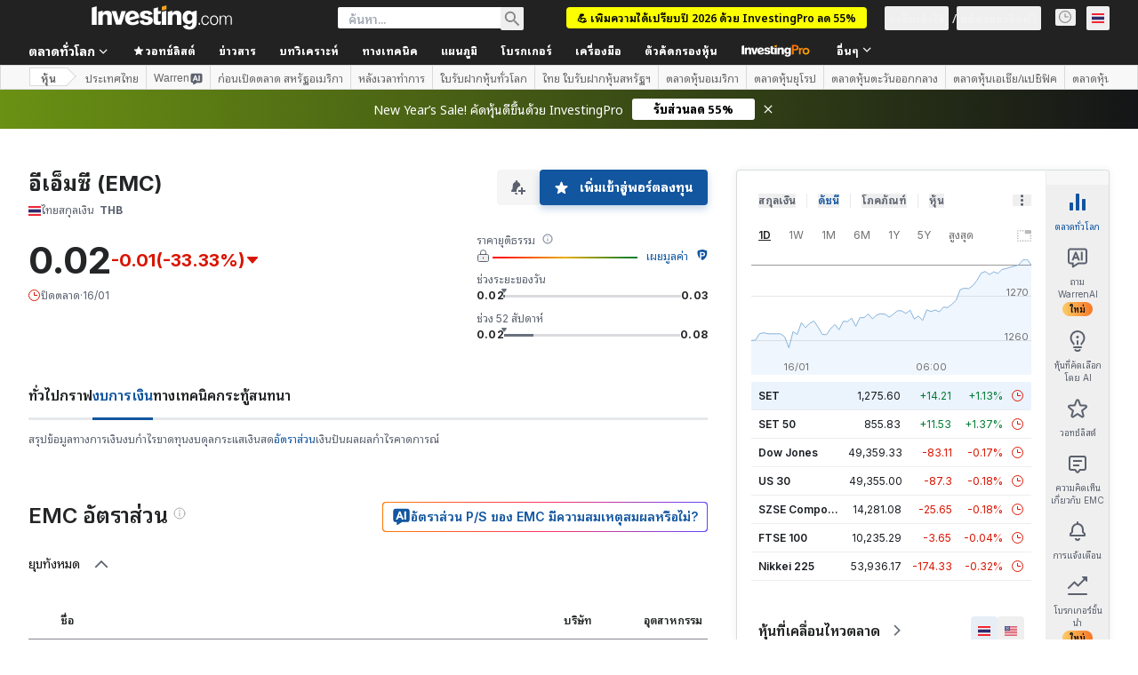

--- FILE ---
content_type: text/html; charset=utf-8
request_url: https://th.investing.com/equities/emc-bk-ratios
body_size: 175109
content:
<!DOCTYPE html><html lang="th" dir="ltr" class="html"><head><meta charSet="utf-8" data-next-head=""/><meta name="viewport" content="initial-scale=1.0,width=device-width" data-next-head=""/><link rel="canonical" href="https://th.investing.com/equities/emc-bk-ratios" data-next-head=""/><link rel="alternate" hrefLang="x-default" href="https://www.investing.com/equities/emc-bk-ratios" data-next-head=""/><link rel="alternate" hrefLang="en-us" href="https://www.investing.com/equities/emc-bk-ratios" data-next-head=""/><link rel="alternate" hrefLang="he-il" href="https://il.investing.com/equities/emc-bk-ratios" data-next-head=""/><link rel="alternate" hrefLang="ar" href="https://sa.investing.com/equities/emc-bk-ratios" data-next-head=""/><link rel="alternate" hrefLang="es" href="https://es.investing.com/equities/emc-bk-ratios" data-next-head=""/><link rel="alternate" hrefLang="fr" href="https://fr.investing.com/equities/emc-bk-ratios" data-next-head=""/><link rel="alternate" hrefLang="zh-cn" href="https://cn.investing.com/equities/emc-bk-ratios" data-next-head=""/><link rel="alternate" hrefLang="ru" href="https://ru.investing.com/equities/emc-bk-ratios" data-next-head=""/><link rel="alternate" hrefLang="de" href="https://de.investing.com/equities/emc-bk-ratios" data-next-head=""/><link rel="alternate" hrefLang="it" href="https://it.investing.com/equities/emc-bk-ratios" data-next-head=""/><link rel="alternate" hrefLang="tr-tr" href="https://tr.investing.com/equities/emc-bk-ratios" data-next-head=""/><link rel="alternate" hrefLang="ja" href="https://jp.investing.com/equities/emc-bk-ratios" data-next-head=""/><link rel="alternate" hrefLang="pt" href="https://br.investing.com/equities/emc-bk-ratios" data-next-head=""/><link rel="alternate" hrefLang="sv-se" href="https://se.investing.com/equities/emc-bk-ratios" data-next-head=""/><link rel="alternate" hrefLang="el" href="https://gr.investing.com/equities/emc-bk-ratios" data-next-head=""/><link rel="alternate" hrefLang="pl" href="https://pl.investing.com/equities/emc-bk-ratios" data-next-head=""/><link rel="alternate" hrefLang="nl" href="https://nl.investing.com/equities/emc-bk-ratios" data-next-head=""/><link rel="alternate" hrefLang="fi" href="https://fi.investing.com/equities/emc-bk-ratios" data-next-head=""/><link rel="alternate" hrefLang="ko-kr" href="https://kr.investing.com/equities/emc-bk-ratios" data-next-head=""/><link rel="alternate" hrefLang="es-mx" href="https://mx.investing.com/equities/emc-bk-ratios" data-next-head=""/><link rel="alternate" hrefLang="pt-pt" href="https://pt.investing.com/equities/emc-bk-ratios" data-next-head=""/><link rel="alternate" hrefLang="en-gb" href="https://uk.investing.com/equities/emc-bk-ratios" data-next-head=""/><link rel="alternate" hrefLang="vi-vn" href="https://vn.investing.com/equities/emc-bk-ratios" data-next-head=""/><link rel="alternate" hrefLang="th-th" href="https://th.investing.com/equities/emc-bk-ratios" data-next-head=""/><link rel="alternate" hrefLang="id-id" href="https://id.investing.com/equities/emc-bk-ratios" data-next-head=""/><link rel="alternate" hrefLang="zh-hk" href="https://hk.investing.com/equities/emc-bk-ratios" data-next-head=""/><link rel="alternate" hrefLang="en-in" href="https://in.investing.com/equities/emc-bk-ratios" data-next-head=""/><link rel="alternate" hrefLang="ms" href="https://ms.investing.com/equities/emc-bk-ratios" data-next-head=""/><link rel="alternate" hrefLang="en-ca" href="https://ca.investing.com/equities/emc-bk-ratios" data-next-head=""/><link rel="alternate" hrefLang="en-au" href="https://au.investing.com/equities/emc-bk-ratios" data-next-head=""/><link rel="alternate" hrefLang="en-za" href="https://za.investing.com/equities/emc-bk-ratios" data-next-head=""/><link rel="alternate" hrefLang="hi" href="https://hi.investing.com/equities/emc-bk-ratios" data-next-head=""/><link rel="alternate" hrefLang="en-ng" href="https://ng.investing.com/equities/emc-bk-ratios" data-next-head=""/><link rel="alternate" hrefLang="en-ph" href="https://ph.investing.com/equities/emc-bk-ratios" data-next-head=""/><meta property="og:type" content="website" data-next-head=""/><meta property="og:url" content="https://th.investing.com/equities/emc-bk-ratios" data-next-head=""/><meta property="og:image" content="https://i-invdn-com.investing.com/redesign/images/seo/investing_300X300.png" data-next-head=""/><meta property="og:site_name" content="Investing.com ประเทศไทย" data-next-head=""/><meta property="og:locale" content="th_TH" data-next-head=""/><meta name="twitter:card" content="summary" data-next-head=""/><meta name="twitter:site" content="@investingcom" data-next-head=""/><meta name="twitter:image" content="https://i-invdn-com.investing.com/redesign/images/seo/investing_300X300.png" data-next-head=""/><meta name="global-translation-variables" content="&quot;{}&quot;" data-next-head=""/><title data-next-head="">EMC PCL (EMC) อัตราส่วนทางการเงิน - Investing.com</title><meta name="description" content="หน้าเว็บเพจ EMC นี้จะนำเสนอตารางข้อมูลที่แสดงอัตราส่วนทางการเงินที่สำคัญต่างๆ เช่น P/E Ratio, EPS, ROI และอื่นๆ" data-next-head=""/><meta name="twitter:title" content="EMC PCL (EMC) อัตราส่วนทางการเงิน - Investing.com" data-next-head=""/><meta property="og:title" content="EMC PCL (EMC) อัตราส่วนทางการเงิน - Investing.com" data-next-head=""/><meta name="twitter:description" content="หน้าเว็บเพจ EMC นี้จะนำเสนอตารางข้อมูลที่แสดงอัตราส่วนทางการเงินที่สำคัญต่างๆ เช่น P/E Ratio, EPS, ROI และอื่นๆ" data-next-head=""/><meta property="og:description" content="หน้าเว็บเพจ EMC นี้จะนำเสนอตารางข้อมูลที่แสดงอัตราส่วนทางการเงินที่สำคัญต่างๆ เช่น P/E Ratio, EPS, ROI และอื่นๆ" data-next-head=""/><link rel="dns-prefetch" href="//securepubads.g.doubleclick.net"/><link rel="dns-prefetch" href="//monetization.prod.invmed.co"/><link rel="dns-prefetch" href="//c.amazon-adsystem.com"/><link rel="dns-prefetch" href="//fonts.googleapis.com"/><link rel="preconnect" href="//cdn.investing.com"/><link rel="preconnect" href="//live.primis.tech"/><link rel="preconnect" href="//fonts.gstatic.com" crossorigin=""/><link rel="icon" href="/favicon.ico" type="image/x-icon"/><link rel="icon" type="image/png" sizes="16x16" href="/favicon-16x16.png"/><link rel="icon" type="image/png" sizes="32x32" href="/favicon-32x32.png"/><link rel="icon" type="image/png" sizes="48x48" href="/favicon-48x48.png"/><link rel="apple-touch-icon" sizes="180x180" href="/apple-touch-icon.png"/><meta name="apple-mobile-web-app-capable" content="yes"/><meta name="apple-mobile-web-app-title" content="Investing.com"/><meta name="theme-color" content="#222222"/><link rel="preload" href="https://cdn.investing.com/x/5e0d9cf/_next/static/css/010bf88dec1ef396.css" as="style"/><link rel="preload" href="https://cdn.investing.com/x/5e0d9cf/_next/static/css/6760512ea63a6c61.css" as="style"/><link rel="preload" href="https://cdn.investing.com/x/5e0d9cf/_next/static/css/77e248a8f33d538f.css" as="style"/><link rel="preload" href="https://cdn.investing.com/x/5e0d9cf/_next/static/css/12e1b4a631d6c0a2.css" as="style"/><link rel="preload" href="https://cdn.investing.com/x/5e0d9cf/_next/static/css/7e93f9d70dcbe38e.css" as="style"/><script data-next-head="">window.dataLayer=window.dataLayer||[];function gtag(){dataLayer.push(arguments)};window.__imntz=window.__imntz||{};window.__imntz.queue=window.__imntz.queue||[];window.googletag=window.googletag||{cmd:[]};window.yaContextCb=window.yaContextCb||[];window.OneTrust={};function OptanonWrapper(){}</script><script>try {
            const userEmailStr = false;
            if (userEmailStr) {
                window.__imntz.queue.push(() => { window.__imntz.api().setUserDetail("email", userEmailStr) })
            }
        } catch (error) {
            console.error("Failed to serialize userEmailHashed:", error);
        }</script><link rel="stylesheet" href="https://fonts.googleapis.com/css2?family=Inter:wght@400;500;600;700&amp;display=swap"/><link href="https://fonts.googleapis.com/css2?family=Noto+Sans+Thai+Looped:wght@400;500;600;700&amp;display=swap" rel="stylesheet"/><script id="init_globals" data-nscript="beforeInteractive">window.page_design="refactoring_full_width";(function(w,d,s,l,i){w[l]=w[l]||[];w[l].push({'gtm.start':new Date().getTime(),event:'gtm.js'});var f=d.getElementsByTagName(s)[0],j=d.createElement(s),dl=l!='dataLayer'?'&l='+l:'';j.async=true;j.src='/gcode/?id='+i+dl;f.parentNode.insertBefore(j,f);})(window,document,'script','dataLayer','GTM-PGT3R3D');</script><script id="fb_pixel" data-nscript="beforeInteractive">!function(f,b,e,v,n,t,s){if(f.fbq)return;n=f.fbq=function(){n.callMethod? n.callMethod.apply(n,arguments):n.queue.push(arguments)};if(!f._fbq)f._fbq=n;n.push=n;n.loaded=!0;n.version='2.0';n.queue=[];t=b.createElement(e);t.async=!0;t.src=v;s=b.getElementsByTagName(e)[0];s.parentNode.insertBefore(t,s)}(window, document,'script','https://connect.facebook.net/en_US/fbevents.js');</script><script id="pubx_ads" data-nscript="beforeInteractive">(function(){
                            var PUBX_FF_ALWAYS_ENABLED = true;
                            var PUBX_ON_PERCENTAGE = 95;
                            var AUCTION_DELAY = 100;
                            var pubxId = "71b864d1-8747-49a4-9279-13f89d43e57f";
                            var pbNamespace = "pbjs";
                            var e=window[pbNamespace]=window[pbNamespace]||{};e.que=e.que||[];window.__pubx__=window.__pubx__||{};window.__pubx__.pubxFFAlwaysEnabled=PUBX_FF_ALWAYS_ENABLED;var o=null;window.__pubxLoaded__=Math.random()<PUBX_ON_PERCENTAGE/100;var a=`https://floor.pbxai.com/?pubxId=${pubxId}${window.__pubxLoaded__?"":`&pbx_e=1`}&page=${window.location.href}`;const n={a:[0,1],b:[2,6],c:[7,11],d:[12,16],e:[17,Number.MAX_SAFE_INTEGER]};const t=(e,o)=>{const a=e.bidRequestsCount||0;const t=Object.keys(n);for(const e of t){const o=n[e];if(a>=o[0]&&a<=o[1]){return e}}return t[t.length-1]};const r=(e,o)=>e.bidder;if(e.que.push===Array.prototype.push&&(window.__pubxLoaded__||PUBX_FF_ALWAYS_ENABLED)){var d=document.createElement("link");d.rel="preload";d.href=a;d.as="fetch";d.crossOrigin=true;document.head.appendChild(d)}if(window.__pubxLoaded__){try{var u=localStorage.getItem("pubx:defaults");var i=JSON.parse(u);var _=i?i["data"]:o;window.__pubx__.pubxDefaultsAvailable=true;if(!_||_&&typeof _==="object"&&_.expiry<Date.now()){window.__pubx__.pubxDefaultsAvailable=false}else{o=_}}catch(e){console.error("Pubx: Error parsing defaults",e);window.__pubx__.pubxDefaultsAvailable=false}}if(PUBX_FF_ALWAYS_ENABLED||window.__pubxLoaded__){e.que.push((function(){e.setConfig({floors:{enforcement:{floorDeals:true},auctionDelay:AUCTION_DELAY,endpoint:{url:a},additionalSchemaFields:{rank:t,bidder:r},data:o}})}))}var p=document.createElement("script"),l=`https://cdn.pbxai.com/${pubxId}.js?pbxd=${encodeURIComponent(window.location.origin)}`;p.src=l;p.async=true;document.head.appendChild(p);
                        })();</script><script id="inv_ads" data-nscript="beforeInteractive">window.__imntz.config={preset:{"version":"2184","wrapper":"3.36.2-rc3","prebid":"26","constraints":{"bid_factor":{"adagio":[0.96],"amazon":[1],"appnexus":[0.91],"criteo":[0.91],"inmobi":[0.91],"insticator":[0.88],"ix":[0.94],"medianet":[0.94],"nextMillennium":[0.95],"pubmatic":[0.92],"richaudience":[0.89],"seedtag":[0.95],"sevio":[0.85],"smilewanted":[0.84],"sparteo":[0.91],"triplelift":[0.95],"unruly":[0.95],"vidazoo_display":[0.9],"vidazoo_run":[0.95]},"bid_page":{},"ccpa_compatible":{"adagio":true,"amazon":true,"appnexus":true,"criteo":true,"inmobi":true,"insticator":true,"ix":true,"medianet":true,"nextMillennium":true,"pubmatic":true,"richaudience":true,"seedtag":true,"sevio":true,"smilewanted":true,"sparteo":true,"triplelift":true,"unruly":true,"vidazoo_display":true,"vidazoo_run":true},"gdpr_compatible":{"adagio":true,"amazon":true,"appnexus":true,"criteo":true,"inmobi":true,"insticator":true,"ix":true,"medianet":true,"nextMillennium":true,"pubmatic":true,"richaudience":true,"seedtag":true,"sevio":true,"smilewanted":true,"sparteo":true,"triplelift":true,"unruly":true,"vidazoo_display":true,"vidazoo_run":true},"exclude_adex":false,"auction_timeout":3000},"bidderConfig":[],"bidderAliases":{"vidazoo_display":"vidazoo","vidazoo_run":"vidazoo"},"analyticsRefreshCounterMainSite":true,"analyticsPrebidMainSite":[],"userIdsMainSite":[],"rtdProviders":[{"name":"adagio","params":{"site":"ms-investing-com","organizationId":"1306"}},{"name":"contxtful","waitForIt":true,"params":{"version":"v1","customer":"INVP251016","bidders":["contxtful"],"adServerTargeting":true}}],"intentIQ":{"enabled":false,"config":{}},"ad_units":[{"placement":"Billboard_Default","group":"Billboard_Desktop","name":"/6938/FP_TH_site/FP_TH_Billboard_Default","sizesV2":{"0":["fluid",[980,250],[970,250],[970,90],[728,90]],"1440":["fluid",[1,1],[1000,200],[70,130],[980,250],[970,100],[1192,250],[1192,90],[1192,100],[1192,130],[1192,250]]},"refreshSettings":{"refresh":30000,"maxRefreshWhenNoFill":2,"emptySlotRefreshTimeout":20000},"conditions":{},"adex_sizes":null,"infinite":false,"interstitial":false,"repeatable":true,"reportable":true,"position":4,"bidders":[{"bidder":"adagio","params":{"organizationId":"1306","site":"ms-investing-com","placement":"FP_Desktop_Billboard_Default"}},{"bidder":"amazon","params":{}},{"bidder":"appnexus","params":{"placementId":25736098}},{"bidder":"criteo","params":{"networkId":8767,"pubid":"101558","publisherSubId":"Investing_FP"}},{"bidder":"inmobi","params":{"plc":"10000516454"}},{"bidder":"insticator","params":{"adUnitId":"01J7KDP73SZRTF5JFW5Y3BYCJB"}},{"bidder":"ix","params":{"siteId":"842306"}},{"bidder":"medianet","params":{"cid":"8CUFV8103","crid":"461148263"}},{"bidder":"nextMillennium","params":{"placement_id":"38476"}},{"bidder":"pubmatic","params":{"publisherId":"158008","adSlot":"FP_Desktop_Billboard_Default"}},{"bidder":"richaudience","params":{"pid":"Igh8Py6HZx","supplyType":"site"}},{"bidder":"seedtag","params":{"publisherId":"8874-9209-01","adUnitId":"33954228","placement":"inBanner"}},{"bidder":"sevio","params":{"zone":"707e58fe-594f-44b8-a90a-efc82e5d3359"}},{"bidder":"smilewanted","params":{"zoneId":"investing.com_hb_display_1"}},{"bidder":"sparteo","params":{"networkId":"db772092-18cf-4792-8b3e-813f4058138b"}},{"bidder":"triplelift","params":{"inventoryCode":"FP_Desktop_Billboard_Default"}},{"bidder":"unruly","params":{"siteId":296598}},{"bidder":"vidazoo_display","params":{"cId":"63cfdd11f8623a513e005157","pId":"59ac17c192832d0011283fe3"}},{"bidder":"vidazoo_run","params":{"cId":"66826e41f025c827c59e1f33","pId":"59ac17c192832d0011283fe3","subDomain":"exchange"}}]},{"placement":"Content_box1","group":"Content_Box_Desktop","name":"/6938/FP_TH_site/FP_TH_Content_box1","sizesV2":{"0":[[336,280],[300,250],[320,100]]},"refreshSettings":{"refresh":30000,"maxRefreshWhenNoFill":2,"emptySlotRefreshTimeout":20000},"conditions":{},"adex_sizes":null,"infinite":true,"interstitial":false,"repeatable":true,"reportable":false,"position":0,"bidders":[{"bidder":"adagio","params":{"organizationId":"1306","site":"ms-investing-com","placement":"FP_Content_box1"}},{"bidder":"amazon","params":{}},{"bidder":"appnexus","params":{"placementId":32284523}},{"bidder":"criteo","params":{"networkId":8767,"pubid":"101558","publisherSubId":"Investing_FP"}},{"bidder":"inmobi","params":{"plc":"10000516455"}},{"bidder":"insticator","params":{"adUnitId":"01J7KDP73SZRTF5JFW5Y3BYCJB"}},{"bidder":"ix","params":{"siteId":"1081693"}},{"bidder":"medianet","params":{"cid":"8CUFV8103","crid":"396815734"}},{"bidder":"nextMillennium","params":{"placement_id":"54125"}},{"bidder":"pubmatic","params":{"publisherId":"158008","adSlot":"FP_Content_box1"}},{"bidder":"richaudience","params":{"pid":"bgzuJBsVNN","supplyType":"site"}},{"bidder":"seedtag","params":{"publisherId":"8874-9209-01","adUnitId":"31389115","placement":"inArticle"}},{"bidder":"sevio","params":{"zone":"91b2b108-01e6-4f4f-91ac-ea8126cf8513"}},{"bidder":"smilewanted","params":{"zoneId":"investing.com_hb_display_10"}},{"bidder":"sparteo","params":{"networkId":"db772092-18cf-4792-8b3e-813f4058138b"}},{"bidder":"triplelift","params":{"inventoryCode":"investing_FP_Content_Touch_box1_300x250_pb"}},{"bidder":"unruly","params":{"siteId":296598}},{"bidder":"vidazoo_display","params":{"cId":"63cfdd11f8623a513e005157","pId":"59ac17c192832d0011283fe3"}},{"bidder":"vidazoo_run","params":{"cId":"66826e41f025c827c59e1f33","pId":"59ac17c192832d0011283fe3","subDomain":"exchange"}}]},{"placement":"Content_box2","group":"Content_Box_Desktop","name":"/6938/FP_TH_site/FP_TH_Content_box2","sizesV2":{"0":[[336,280],[300,250],[320,100]]},"refreshSettings":{"refresh":30000,"maxRefreshWhenNoFill":2,"emptySlotRefreshTimeout":20000},"conditions":{},"adex_sizes":null,"infinite":true,"interstitial":false,"repeatable":true,"reportable":false,"position":0,"bidders":[{"bidder":"adagio","params":{"organizationId":"1306","site":"ms-investing-com","placement":"FP_Content_box2"}},{"bidder":"amazon","params":{}},{"bidder":"appnexus","params":{"placementId":32284524}},{"bidder":"criteo","params":{"networkId":8767,"pubid":"101558","publisherSubId":"Investing_FP"}},{"bidder":"inmobi","params":{"plc":"10000516466"}},{"bidder":"insticator","params":{"adUnitId":"01J7KDP73SZRTF5JFW5Y3BYCJB"}},{"bidder":"ix","params":{"siteId":"1081694"}},{"bidder":"medianet","params":{"cid":"8CUFV8103","crid":"470368241"}},{"bidder":"nextMillennium","params":{"placement_id":"54126"}},{"bidder":"pubmatic","params":{"publisherId":"158008","adSlot":"FP_Content_box2"}},{"bidder":"richaudience","params":{"pid":"clrDnhUiMu","supplyType":"site"}},{"bidder":"seedtag","params":{"publisherId":"8874-9209-01","adUnitId":"31389115","placement":"inArticle"}},{"bidder":"sevio","params":{"zone":"ff16c017-b79c-4252-b527-e6d0e042ff08"}},{"bidder":"smilewanted","params":{"zoneId":"investing.com_hb_display_11"}},{"bidder":"sparteo","params":{"networkId":"db772092-18cf-4792-8b3e-813f4058138b"}},{"bidder":"triplelift","params":{"inventoryCode":"investing_FP_Content_Touch_box1_300x250_pb"}},{"bidder":"unruly","params":{"siteId":296598}},{"bidder":"vidazoo_display","params":{"cId":"63cfdd11f8623a513e005157","pId":"59ac17c192832d0011283fe3"}},{"bidder":"vidazoo_run","params":{"cId":"66826e41f025c827c59e1f33","pId":"59ac17c192832d0011283fe3","subDomain":"exchange"}}]},{"placement":"Content_box1","group":"Content_Box_Desktop","name":"/6938/FP_TH_site/FP_TH_Content_box3","sizesV2":{"0":[[336,280],[300,250],[320,100]]},"refreshSettings":{"refresh":30000,"maxRefreshWhenNoFill":2,"emptySlotRefreshTimeout":20000},"conditions":{},"adex_sizes":null,"infinite":true,"interstitial":false,"repeatable":true,"reportable":false,"position":0,"bidders":[{"bidder":"adagio","params":{"organizationId":"1306","site":"ms-investing-com","placement":"FP_Content_box3"}},{"bidder":"amazon","params":{}},{"bidder":"appnexus","params":{"placementId":33153547}},{"bidder":"criteo","params":{"networkId":8767,"pubid":"101558","publisherSubId":"Investing_FP"}},{"bidder":"inmobi","params":{"plc":"10000516467"}},{"bidder":"insticator","params":{"adUnitId":"01J7KDP73SZRTF5JFW5Y3BYCJB"}},{"bidder":"ix","params":{"siteId":"1121966"}},{"bidder":"medianet","params":{"cid":"8CUFV8103","crid":"371597972"}},{"bidder":"nextMillennium","params":{"placement_id":"59561"}},{"bidder":"pubmatic","params":{"publisherId":"158008","adSlot":"FP_Content_box3"}},{"bidder":"richaudience","params":{"pid":"TzwcYyGuQa","supplyType":"site"}},{"bidder":"seedtag","params":{"publisherId":"8874-9209-01","adUnitId":"31093022","placement":"inArticle"}},{"bidder":"sevio","params":{"zone":"2eb6009c-0f72-410c-bb46-443de20c78dd"}},{"bidder":"smilewanted","params":{"zoneId":"investing.com_hb_display_12"}},{"bidder":"sparteo","params":{"networkId":"db772092-18cf-4792-8b3e-813f4058138b"}},{"bidder":"triplelift","params":{"inventoryCode":"investing_FP_Content_Touch_box1_300x250_pb"}},{"bidder":"unruly","params":{"siteId":296598}},{"bidder":"vidazoo_display","params":{"cId":"63cfdd11f8623a513e005157","pId":"59ac17c192832d0011283fe3"}},{"bidder":"vidazoo_run","params":{"cId":"66826e41f025c827c59e1f33","pId":"59ac17c192832d0011283fe3","subDomain":"exchange"}}]},{"placement":"Content_box2","group":"Content_Box_Desktop","name":"/6938/FP_TH_site/FP_TH_Content_box4","sizesV2":{"0":[[336,280],[300,250],[320,100]]},"refreshSettings":{"refresh":30000,"maxRefreshWhenNoFill":2,"emptySlotRefreshTimeout":20000},"conditions":{},"adex_sizes":null,"infinite":true,"interstitial":false,"repeatable":true,"reportable":false,"position":0,"bidders":[{"bidder":"adagio","params":{"organizationId":"1306","site":"ms-investing-com","placement":"FP_Content_box4"}},{"bidder":"amazon","params":{}},{"bidder":"appnexus","params":{"placementId":33153546}},{"bidder":"criteo","params":{"networkId":8767,"pubid":"101558","publisherSubId":"Investing_FP"}},{"bidder":"inmobi","params":{"plc":"10000516464"}},{"bidder":"insticator","params":{"adUnitId":"01J7KDP73SZRTF5JFW5Y3BYCJB"}},{"bidder":"ix","params":{"siteId":"1121967"}},{"bidder":"medianet","params":{"cid":"8CUFV8103","crid":"777292526"}},{"bidder":"nextMillennium","params":{"placement_id":"59562"}},{"bidder":"pubmatic","params":{"publisherId":"158008","adSlot":"FP_Content_box4"}},{"bidder":"richaudience","params":{"pid":"0X2hTpKKO8","supplyType":"site"}},{"bidder":"seedtag","params":{"publisherId":"8874-9209-01","adUnitId":"31093022","placement":"inArticle"}},{"bidder":"sevio","params":{"zone":"32c688a9-a47e-4f2e-860c-f42594e1e501"}},{"bidder":"smilewanted","params":{"zoneId":"investing.com_hb_display_13"}},{"bidder":"sparteo","params":{"networkId":"db772092-18cf-4792-8b3e-813f4058138b"}},{"bidder":"triplelift","params":{"inventoryCode":"investing_FP_Content_Touch_box1_300x250_pb"}},{"bidder":"unruly","params":{"siteId":296598}},{"bidder":"vidazoo_display","params":{"cId":"63cfdd11f8623a513e005157","pId":"59ac17c192832d0011283fe3"}},{"bidder":"vidazoo_run","params":{"cId":"66826e41f025c827c59e1f33","pId":"59ac17c192832d0011283fe3","subDomain":"exchange"}}]},{"placement":"Content_Leaderboard1","group":"Content_Leaderboard_Desktop","name":"/6938/FP_TH_site/FP_TH_Content_Leaderboard1","sizesV2":{"0":["fluid",[728,90]]},"refreshSettings":{"refresh":30000,"maxRefreshWhenNoFill":2,"emptySlotRefreshTimeout":20000},"conditions":{},"adex_sizes":null,"infinite":true,"interstitial":false,"repeatable":true,"reportable":false,"position":0,"bidders":[{"bidder":"adagio","params":{"organizationId":"1306","site":"ms-investing-com","placement":"FP_Midpage_Leaderboard_1"}},{"bidder":"amazon","params":{}},{"bidder":"appnexus","params":{"placementId":32284522}},{"bidder":"criteo","params":{"networkId":8767,"pubid":"101558","publisherSubId":"Investing_FP"}},{"bidder":"inmobi","params":{"plc":"10000516460"}},{"bidder":"insticator","params":{"adUnitId":"01J7KDP73SZRTF5JFW5Y3BYCJB"}},{"bidder":"ix","params":{"siteId":"1081692"}},{"bidder":"medianet","params":{"cid":"8CUFV8103","crid":"184151924"}},{"bidder":"nextMillennium","params":{"placement_id":"54124"}},{"bidder":"pubmatic","params":{"publisherId":"158008","adSlot":"FP_Content_Leaderboard1"}},{"bidder":"richaudience","params":{"pid":"gDnw9o7Caz","supplyType":"site"}},{"bidder":"seedtag","params":{"publisherId":"8874-9209-01","adUnitId":"31773561","placement":"inArticle"}},{"bidder":"sevio","params":{"zone":"0ac4c6bd-40ac-4a19-ad03-0093e4b0a8cd"}},{"bidder":"smilewanted","params":{"zoneId":"investing.com_hb_display_8"}},{"bidder":"sparteo","params":{"networkId":"db772092-18cf-4792-8b3e-813f4058138b"}},{"bidder":"triplelift","params":{"inventoryCode":"investing_FP_Midpage_Leaderboard_1_728x90_pb"}},{"bidder":"unruly","params":{"siteId":296598}},{"bidder":"vidazoo_display","params":{"cId":"63cfdd11f8623a513e005157","pId":"59ac17c192832d0011283fe3"}},{"bidder":"vidazoo_run","params":{"cId":"66826e41f025c827c59e1f33","pId":"59ac17c192832d0011283fe3","subDomain":"exchange"}}]},{"placement":"Content_Leaderboard1","group":"Content_Leaderboard_Desktop","name":"/6938/FP_TH_site/FP_TH_Content_Leaderboard2","sizesV2":{"0":["fluid",[728,90]]},"refreshSettings":{"refresh":30000,"maxRefreshWhenNoFill":2,"emptySlotRefreshTimeout":20000},"conditions":{},"adex_sizes":null,"infinite":true,"interstitial":false,"repeatable":true,"reportable":false,"position":0,"bidders":[{"bidder":"adagio","params":{"organizationId":"1306","site":"ms-investing-com","placement":"FP_Content_Leaderboard2"}},{"bidder":"amazon","params":{}},{"bidder":"appnexus","params":{"placementId":33153548}},{"bidder":"criteo","params":{"networkId":8767,"pubid":"101558","publisherSubId":"Investing_FP"}},{"bidder":"inmobi","params":{"plc":"10000516459"}},{"bidder":"insticator","params":{"adUnitId":"01J7KDP73SZRTF5JFW5Y3BYCJB"}},{"bidder":"ix","params":{"siteId":"1121965"}},{"bidder":"medianet","params":{"cid":"8CUFV8103","crid":"425547581"}},{"bidder":"nextMillennium","params":{"placement_id":"59560"}},{"bidder":"pubmatic","params":{"publisherId":"158008","adSlot":"FP_Content_Leaderboard2"}},{"bidder":"richaudience","params":{"pid":"IS5Ezuuj9P","supplyType":"site"}},{"bidder":"seedtag","params":{"publisherId":"8874-9209-01","adUnitId":"31773561","placement":"inArticle"}},{"bidder":"sevio","params":{"zone":"d742874d-3eac-4ba9-8ecd-a92e6376f55b"}},{"bidder":"smilewanted","params":{"zoneId":"investing.com_hb_display_9"}},{"bidder":"sparteo","params":{"networkId":"db772092-18cf-4792-8b3e-813f4058138b"}},{"bidder":"triplelift","params":{"inventoryCode":"investing_FP_Midpage_Leaderboard_1_728x90_pb"}},{"bidder":"unruly","params":{"siteId":296598}},{"bidder":"vidazoo_display","params":{"cId":"63cfdd11f8623a513e005157","pId":"59ac17c192832d0011283fe3"}},{"bidder":"vidazoo_run","params":{"cId":"66826e41f025c827c59e1f33","pId":"59ac17c192832d0011283fe3","subDomain":"exchange"}}]},{"placement":"Content_Midpage_1","group":"Content_Midpage_1_Desktop","name":"/6938/FP_TH_site/FP_TH_Content_Midpage_1","sizesV2":{"0":["fluid",[980,250],[970,250],[970,90],[728,90],[1,1]]},"refreshSettings":{"refresh":30000,"maxRefreshWhenNoFill":2,"emptySlotRefreshTimeout":20000},"conditions":{"selector_margin_pixels":350},"adex_sizes":null,"infinite":false,"interstitial":false,"repeatable":true,"reportable":false,"position":3,"bidders":[{"bidder":"amazon","params":{}}]},{"placement":"Content_Midpage_2","group":"Content_Midpage_2_Desktop","name":"/6938/FP_TH_site/FP_TH_Content_Midpage_2","sizesV2":{"0":["fluid",[980,250],[970,250],[970,90],[728,90],[1,1]]},"refreshSettings":{"refresh":30000,"maxRefreshWhenNoFill":2,"emptySlotRefreshTimeout":20000},"conditions":{"selector_margin_pixels":350},"adex_sizes":null,"infinite":false,"interstitial":false,"repeatable":true,"reportable":false,"position":3,"bidders":[{"bidder":"amazon","params":{}}]},{"placement":"Content_Midpage_3","group":"Content_Midpage_3_Desktop","name":"/6938/FP_TH_site/FP_TH_Content_Midpage_3","sizesV2":{"0":["fluid",[980,250],[970,250],[970,90],[728,90],[1,1]]},"refreshSettings":{"refresh":30000,"maxRefreshWhenNoFill":2,"emptySlotRefreshTimeout":20000},"conditions":{"selector_margin_pixels":350},"adex_sizes":null,"infinite":false,"interstitial":false,"repeatable":true,"reportable":false,"position":3,"bidders":[{"bidder":"amazon","params":{}}]},{"placement":"Forum_Comments_Infinite","group":"Commentary_Leaderboard_Desktop","name":"/6938/FP_TH_site/FP_TH_Forum_Comments_Infinite","sizesV2":{"0":[[728,90]]},"refreshSettings":{"refresh":30000,"maxRefreshWhenNoFill":2,"emptySlotRefreshTimeout":20000},"conditions":{},"adex_sizes":null,"infinite":true,"interstitial":false,"repeatable":true,"reportable":false,"position":0,"bidders":[{"bidder":"adagio","params":{"organizationId":"1306","site":"ms-investing-com","placement":"FP_Forum_Comments_Infinite"}},{"bidder":"amazon","params":{}},{"bidder":"appnexus","params":{"placementId":31794684}},{"bidder":"criteo","params":{"networkId":8767,"pubid":"101558","publisherSubId":"Investing_FP"}},{"bidder":"inmobi","params":{"plc":"10000516456"}},{"bidder":"insticator","params":{"adUnitId":"01J7KDP73SZRTF5JFW5Y3BYCJB"}},{"bidder":"ix","params":{"siteId":"1071077"}},{"bidder":"medianet","params":{"cid":"8CUFV8103","crid":"589166642"}},{"bidder":"nextMillennium","params":{"placement_id":"52724"}},{"bidder":"pubmatic","params":{"publisherId":"158008","adSlot":"FP_Forum_Comments_Infinite"}},{"bidder":"richaudience","params":{"pid":"hf8JaKfWDM","supplyType":"site"}},{"bidder":"seedtag","params":{"publisherId":"8874-9209-01","adUnitId":"31389114","placement":"inArticle"}},{"bidder":"sevio","params":{"zone":"fd88ab06-02d9-4dae-a982-2d0262a5da8d"}},{"bidder":"smilewanted","params":{"zoneId":"investing.com_hb_display_7"}},{"bidder":"sparteo","params":{"networkId":"db772092-18cf-4792-8b3e-813f4058138b"}},{"bidder":"triplelift","params":{"inventoryCode":"investing_FP_Midpage_Leaderboard_1_728x90_pb"}},{"bidder":"unruly","params":{"siteId":296598}},{"bidder":"vidazoo_display","params":{"cId":"63cfdd11f8623a513e005157","pId":"59ac17c192832d0011283fe3"}},{"bidder":"vidazoo_run","params":{"cId":"66826e41f025c827c59e1f33","pId":"59ac17c192832d0011283fe3","subDomain":"exchange"}}]},{"placement":"Midpage_Leaderboard_1","group":"Midpage Leaderboard 1","name":"/6938/FP_TH_site/FP_TH_Midpage_Leaderboard_1","sizesV2":{"0":[[728,90],[468,60],["fluid"]]},"refreshSettings":{"refresh":30000,"maxRefreshWhenNoFill":2,"emptySlotRefreshTimeout":20000},"conditions":{"selector_margin_pixels":500},"adex_sizes":null,"infinite":false,"interstitial":false,"repeatable":true,"reportable":false,"position":6,"bidders":[]},{"placement":"Sideblock_1_Default","group":"Sideblock_1_Desktop","name":"/6938/FP_TH_site/FP_TH_Sideblock_1_Default","sizesV2":{"0":[[300,600],[120,600],[160,600],[336,280],[320,280],[336,250],[300,250]]},"refreshSettings":{"refresh":30000,"maxRefreshWhenNoFill":2,"emptySlotRefreshTimeout":20000},"conditions":{"selector_margin_pixels":350},"adex_sizes":null,"infinite":false,"interstitial":false,"repeatable":true,"reportable":true,"position":6,"bidders":[{"bidder":"adagio","params":{"organizationId":"1306","site":"ms-investing-com","placement":"FP_Desktop_Sideblock_1_Default"}},{"bidder":"amazon","params":{}},{"bidder":"appnexus","params":{"placementId":25736099}},{"bidder":"criteo","params":{"networkId":8767,"pubid":"101558","publisherSubId":"Investing_FP"}},{"bidder":"inmobi","params":{"plc":"10000516457"}},{"bidder":"insticator","params":{"adUnitId":"01J7KDP73SZRTF5JFW5Y3BYCJB"}},{"bidder":"ix","params":{"siteId":"842307"}},{"bidder":"medianet","params":{"cid":"8CUFV8103","crid":"853582964"}},{"bidder":"nextMillennium","params":{"placement_id":"38477"}},{"bidder":"pubmatic","params":{"publisherId":"158008","adSlot":"FP_Desktop_Sideblock_1_Default"}},{"bidder":"richaudience","params":{"pid":"iYLBbct1Yl","supplyType":"site"}},{"bidder":"seedtag","params":{"publisherId":"8874-9209-01","adUnitId":"31389115","placement":"inArticle"}},{"bidder":"sevio","params":{"zone":"31ba0913-e379-49ba-8c89-40b605f05bd8"}},{"bidder":"smilewanted","params":{"zoneId":"investing.com_hb_display_2"}},{"bidder":"sparteo","params":{"networkId":"db772092-18cf-4792-8b3e-813f4058138b"}},{"bidder":"triplelift","params":{"inventoryCode":"FP_Desktop_Sideblock_1_Default"}},{"bidder":"unruly","params":{"siteId":296598}},{"bidder":"vidazoo_display","params":{"cId":"63cfdd11f8623a513e005157","pId":"59ac17c192832d0011283fe3"}},{"bidder":"vidazoo_run","params":{"cId":"66826e41f025c827c59e1f33","pId":"59ac17c192832d0011283fe3","subDomain":"exchange"}}]},{"placement":"Sideblock_2_Default","group":"Sideblock_2_Desktop","name":"/6938/FP_TH_site/FP_TH_Sideblock_2_Default","sizesV2":{"0":[[336,280],[320,100],[300,100],[300,250]]},"refreshSettings":{"refresh":30000,"maxRefreshWhenNoFill":2,"emptySlotRefreshTimeout":20000},"conditions":{"selector_margin_pixels":500},"adex_sizes":null,"infinite":false,"interstitial":false,"repeatable":true,"reportable":false,"position":6,"bidders":[{"bidder":"adagio","params":{"organizationId":"1306","site":"ms-investing-com","placement":"FP_Desktop_Sideblock_2_Default"}},{"bidder":"amazon","params":{}},{"bidder":"appnexus","params":{"placementId":25736100}},{"bidder":"criteo","params":{"networkId":8767,"pubid":"101558","publisherSubId":"Investing_FP"}},{"bidder":"inmobi","params":{"plc":"10000516463"}},{"bidder":"insticator","params":{"adUnitId":"01J7KDP73SZRTF5JFW5Y3BYCJB"}},{"bidder":"ix","params":{"siteId":"842308"}},{"bidder":"medianet","params":{"cid":"8CUFV8103","crid":"134209715"}},{"bidder":"nextMillennium","params":{"placement_id":"38478"}},{"bidder":"pubmatic","params":{"publisherId":"158008","adSlot":"FP_Desktop_Sideblock_2_Default"}},{"bidder":"richaudience","params":{"pid":"3k54tN30pp","supplyType":"site"}},{"bidder":"seedtag","params":{"publisherId":"8874-9209-01","adUnitId":"31389115","placement":"inArticle"}},{"bidder":"sevio","params":{"zone":"5ded87a7-fb94-4b91-ba69-0a5f959c718c"}},{"bidder":"smilewanted","params":{"zoneId":"investing.com_hb_display_3"}},{"bidder":"sparteo","params":{"networkId":"db772092-18cf-4792-8b3e-813f4058138b"}},{"bidder":"triplelift","params":{"inventoryCode":"FP_Desktop_Sideblock_2_Default"}},{"bidder":"unruly","params":{"siteId":296598}},{"bidder":"vidazoo_display","params":{"cId":"63cfdd11f8623a513e005157","pId":"59ac17c192832d0011283fe3"}},{"bidder":"vidazoo_run","params":{"cId":"66826e41f025c827c59e1f33","pId":"59ac17c192832d0011283fe3","subDomain":"exchange"}}]},{"placement":"Sideblock_3_viewable","group":"Sideblock_3_Desktop","name":"/6938/FP_TH_site/FP_TH_Sideblock_3_viewable","sizesV2":{"0":[[300,600],[120,600],[160,600],[336,280],[320,280],[336,250],[300,250]]},"refreshSettings":{"refresh":30000,"maxRefreshWhenNoFill":2,"emptySlotRefreshTimeout":20000},"conditions":{"selector_margin_pixels":650},"adex_sizes":null,"infinite":false,"interstitial":false,"repeatable":true,"reportable":false,"position":6,"bidders":[{"bidder":"adagio","params":{"organizationId":"1306","site":"ms-investing-com","placement":"FP_Desktop_Sideblock_3_viewable"}},{"bidder":"amazon","params":{}},{"bidder":"appnexus","params":{"placementId":25736101}},{"bidder":"criteo","params":{"networkId":8767,"pubid":"101558","publisherSubId":"Investing_FP"}},{"bidder":"inmobi","params":{"plc":"10000516462"}},{"bidder":"insticator","params":{"adUnitId":"01J7KDP73SZRTF5JFW5Y3BYCJB"}},{"bidder":"ix","params":{"siteId":"842309"}},{"bidder":"medianet","params":{"cid":"8CUFV8103","crid":"552090665"}},{"bidder":"nextMillennium","params":{"placement_id":"38479"}},{"bidder":"pubmatic","params":{"publisherId":"158008","adSlot":"FP_Desktop_Sideblock_3_viewable"}},{"bidder":"richaudience","params":{"pid":"bPkknTNT0K","supplyType":"site"}},{"bidder":"seedtag","params":{"publisherId":"8874-9209-01","adUnitId":"31389115","placement":"inArticle"}},{"bidder":"sevio","params":{"zone":"4d9c559f-66b3-439a-937d-428740f90b58"}},{"bidder":"smilewanted","params":{"zoneId":"investing.com_hb_display_4"}},{"bidder":"sparteo","params":{"networkId":"db772092-18cf-4792-8b3e-813f4058138b"}},{"bidder":"triplelift","params":{"inventoryCode":"FP_Desktop_Sideblock_1_Default"}},{"bidder":"unruly","params":{"siteId":296598}},{"bidder":"vidazoo_display","params":{"cId":"63cfdd11f8623a513e005157","pId":"59ac17c192832d0011283fe3"}},{"bidder":"vidazoo_run","params":{"cId":"66826e41f025c827c59e1f33","pId":"59ac17c192832d0011283fe3","subDomain":"exchange"}}]},{"placement":"Sideblock_Comments_Infinite","group":"Commentary_Box_Desktop","name":"/6938/FP_TH_site/FP_TH_Sideblock_Comments_Infinite","sizesV2":{"0":[[300,50],[300,100],[300,250]]},"refreshSettings":{"refresh":30000,"maxRefreshWhenNoFill":2,"emptySlotRefreshTimeout":20000},"conditions":{},"adex_sizes":null,"infinite":true,"interstitial":false,"repeatable":true,"reportable":false,"position":0,"bidders":[{"bidder":"adagio","params":{"organizationId":"1306","site":"ms-investing-com","placement":"FP_Sideblock_Comments_Infinite"}},{"bidder":"amazon","params":{}},{"bidder":"appnexus","params":{"placementId":31531425}},{"bidder":"criteo","params":{"networkId":8767,"pubid":"101558","publisherSubId":"Investing_FP"}},{"bidder":"inmobi","params":{"plc":"10000516458"}},{"bidder":"insticator","params":{"adUnitId":"01J7KDP73SZRTF5JFW5Y3BYCJB"}},{"bidder":"ix","params":{"siteId":"1064402"}},{"bidder":"medianet","params":{"cid":"8CUFV8103","crid":"852475716"}},{"bidder":"nextMillennium","params":{"placement_id":"52134"}},{"bidder":"pubmatic","params":{"publisherId":"158008","adSlot":"FP_Sideblock_Comments_Infinite"}},{"bidder":"richaudience","params":{"pid":"QVWFnQnGTk","supplyType":"site"}},{"bidder":"seedtag","params":{"publisherId":"8874-9209-01","adUnitId":"31389115","placement":"inArticle"}},{"bidder":"sevio","params":{"zone":"0784ec7b-2274-409c-ab51-bd6b5902ebe1"}},{"bidder":"smilewanted","params":{"zoneId":"investing.com_hb_display_6"}},{"bidder":"sparteo","params":{"networkId":"db772092-18cf-4792-8b3e-813f4058138b"}},{"bidder":"triplelift","params":{"inventoryCode":"FP_Sideblock_Comments_Infinite"}},{"bidder":"unruly","params":{"siteId":296598}},{"bidder":"vidazoo_display","params":{"cId":"63cfdd11f8623a513e005157","pId":"59ac17c192832d0011283fe3"}},{"bidder":"vidazoo_run","params":{"cId":"66826e41f025c827c59e1f33","pId":"59ac17c192832d0011283fe3","subDomain":"exchange"}}]},{"placement":"takeover_default","group":"Site_Scroller_Desktop","name":"/6938/FP_TH_site/FP_TH_takeover_default","sizesV2":{"1760":[[120,600],[160,600]],"2040":[[300,600],[300,250]]},"refreshSettings":{"refresh":30000,"maxRefreshWhenNoFill":2,"emptySlotRefreshTimeout":20000},"conditions":{"min_width":1760},"adex_sizes":null,"infinite":false,"interstitial":false,"repeatable":true,"reportable":false,"position":7,"bidders":[{"bidder":"adagio","params":{"organizationId":"1306","site":"ms-investing-com","placement":"FP_Takeover_Default"}},{"bidder":"amazon","params":{}},{"bidder":"appnexus","params":{"placementId":30269062}},{"bidder":"criteo","params":{"networkId":8767,"pubid":"101558","publisherSubId":"Investing_FP"}},{"bidder":"inmobi","params":{"plc":"10000516461"}},{"bidder":"insticator","params":{"adUnitId":"01J7KDP73SZRTF5JFW5Y3BYCJB"}},{"bidder":"ix","params":{"siteId":"998509"}},{"bidder":"medianet","params":{"cid":"8CUFV8103","crid":"825649285"}},{"bidder":"nextMillennium","params":{"placement_id":"42753"}},{"bidder":"pubmatic","params":{"publisherId":"158008","adSlot":"FP_Takeover_Default"}},{"bidder":"richaudience","params":{"pid":"S459IB04UX","supplyType":"site"}},{"bidder":"seedtag","params":{"publisherId":"8874-9209-01","adUnitId":"31773562","placement":"inArticle"}},{"bidder":"sevio","params":{"zone":"e6320fd5-7a36-4d7d-8fc6-69fd60c82766"}},{"bidder":"smilewanted","params":{"zoneId":"investing.com_hb_display_5"}},{"bidder":"sparteo","params":{"networkId":"db772092-18cf-4792-8b3e-813f4058138b"}},{"bidder":"triplelift","params":{"inventoryCode":"FP_Takeover_Default"}},{"bidder":"unruly","params":{"siteId":296598}},{"bidder":"vidazoo_display","params":{"cId":"63cfdd11f8623a513e005157","pId":"59ac17c192832d0011283fe3"}},{"bidder":"vidazoo_run","params":{"cId":"66826e41f025c827c59e1f33","pId":"59ac17c192832d0011283fe3","subDomain":"exchange"}}]},{"placement":"TNB_Instrument","group":"Trade Now_Desktop","name":"/6938/FP_TH_site/FP_TH_TNB_Instrument","sizesV2":{"0":["fluid"]},"refreshSettings":{"refresh":30000,"maxRefreshWhenNoFill":0,"emptySlotRefreshTimeout":20000,"nonProgrammaticTTL":50000},"conditions":{"selector_margin_pixels":600},"adex_sizes":null,"infinite":false,"interstitial":false,"repeatable":true,"reportable":false,"position":6,"bidders":[]},{"placement":"TNB_Right_Rail_1","group":"Trade Now","name":"/6938/FP_TH_site/FP_TH_TNB_Right_Rail_1","sizesV2":{},"refreshSettings":{"refresh":30000,"maxRefreshWhenNoFill":2,"emptySlotRefreshTimeout":20000},"conditions":{},"adex_sizes":null,"infinite":false,"interstitial":false,"repeatable":true,"reportable":false,"position":0,"bidders":[]}],"video_ad_units":[{"placement":"video-placement","conditions":{},"provider":"stn","providerId":"hn5QIZuX","params":{},"controlGroups":[{"provider":"primis","providerId":"121202","weight":0.4,"params":{}}]}],"widget_ad_units":[{"placement":"footer-widget","conditions":{"selector_margin_pixels":200},"provider":"dianomi","params":{"dianomi-context-id":2416}}]}};window.imntz_analyticsTargetCpmEnabled = true;window.dataLayer.push({event: 'mntz_js_load'});</script><script id="structured_data" type="application/ld+json" data-nscript="beforeInteractive">{"@context":"http://schema.org","@type":"Corporation","legalname":"อีเอ็มซี จำกัด","tickersymbol":"EMC"}</script><link rel="stylesheet" href="https://cdn.investing.com/x/5e0d9cf/_next/static/css/010bf88dec1ef396.css" data-n-g=""/><link rel="stylesheet" href="https://cdn.investing.com/x/5e0d9cf/_next/static/css/6760512ea63a6c61.css" data-n-p=""/><link rel="stylesheet" href="https://cdn.investing.com/x/5e0d9cf/_next/static/css/77e248a8f33d538f.css" data-n-p=""/><link rel="stylesheet" href="https://cdn.investing.com/x/5e0d9cf/_next/static/css/12e1b4a631d6c0a2.css"/><link rel="stylesheet" href="https://cdn.investing.com/x/5e0d9cf/_next/static/css/7e93f9d70dcbe38e.css"/><noscript data-n-css=""></noscript><script defer="" noModule="" src="https://cdn.investing.com/x/5e0d9cf/_next/static/chunks/polyfills-42372ed130431b0a.js"></script><script src="https://securepubads.g.doubleclick.net/tag/js/gpt.js" async="" data-nscript="beforeInteractive"></script><script src="https://promos.investing.com/w37htfhcq2/vendor/9a63d23b-49c1-4335-b698-e7f3ab10af6c/lightbox_speed.js" async="" data-nscript="beforeInteractive"></script><script src="https://monetization.prod.invmed.co/wrapper/3.36.2-rc3/wrapper.min.js" defer="" data-nscript="beforeInteractive"></script><script src="https://monetization.prod.invmed.co/prebid/26/pbjs.min.js" defer="" data-nscript="beforeInteractive"></script><script src="https://c.amazon-adsystem.com/aax2/apstag.js" defer="" data-nscript="beforeInteractive"></script><script src="https://appleid.cdn-apple.com/appleauth/static/jsapi/appleid/1/th_TH/appleid.auth.js" async="" defer="" data-nscript="beforeInteractive"></script><script src="https://accounts.google.com/gsi/client?hl=th" async="" defer="" data-nscript="beforeInteractive"></script><script defer="" src="https://cdn.investing.com/x/5e0d9cf/_next/static/chunks/4350.fd5ffe7670841182.js"></script><script defer="" src="https://cdn.investing.com/x/5e0d9cf/_next/static/chunks/9033-f15b6dbf1e3e885b.js"></script><script defer="" src="https://cdn.investing.com/x/5e0d9cf/_next/static/chunks/1850-fc5962dd4d0f54ab.js"></script><script defer="" src="https://cdn.investing.com/x/5e0d9cf/_next/static/chunks/3507-9b28062a22b973d9.js"></script><script defer="" src="https://cdn.investing.com/x/5e0d9cf/_next/static/chunks/3131.af0d30621e104b4a.js"></script><script defer="" src="https://cdn.investing.com/x/5e0d9cf/_next/static/chunks/5311.00ad18cdac2ed0cd.js"></script><script defer="" src="https://cdn.investing.com/x/5e0d9cf/_next/static/chunks/4587-7704bda28582a769.js"></script><script defer="" src="https://cdn.investing.com/x/5e0d9cf/_next/static/chunks/5560.427a261ea372d6ac.js"></script><script defer="" src="https://cdn.investing.com/x/5e0d9cf/_next/static/chunks/1875.8003a531988d473f.js"></script><script defer="" src="https://cdn.investing.com/x/5e0d9cf/_next/static/chunks/1125.9d5ad858e06eb61d.js"></script><script defer="" src="https://cdn.investing.com/x/5e0d9cf/_next/static/chunks/8229.290f88d9f09c9613.js"></script><script defer="" src="https://cdn.investing.com/x/5e0d9cf/_next/static/chunks/730.72d3380d3f282680.js"></script><script src="https://cdn.investing.com/x/5e0d9cf/_next/static/chunks/webpack-108c936a0b088f7b.js" defer=""></script><script src="https://cdn.investing.com/x/5e0d9cf/_next/static/chunks/framework-f8d751c8da87b5be.js" defer=""></script><script src="https://cdn.investing.com/x/5e0d9cf/_next/static/chunks/main-0ea374df0e75b8d5.js" defer=""></script><script src="https://cdn.investing.com/x/5e0d9cf/_next/static/chunks/pages/_app-6768a7712f42637e.js" defer=""></script><script src="https://cdn.investing.com/x/5e0d9cf/_next/static/chunks/1609-87c8b4b1a9146e4d.js" defer=""></script><script src="https://cdn.investing.com/x/5e0d9cf/_next/static/chunks/8992-8a8e9eceb1b8e79f.js" defer=""></script><script src="https://cdn.investing.com/x/5e0d9cf/_next/static/chunks/5573-220815e6236dc3c6.js" defer=""></script><script src="https://cdn.investing.com/x/5e0d9cf/_next/static/chunks/2933-a6a7ef3411f5f3de.js" defer=""></script><script src="https://cdn.investing.com/x/5e0d9cf/_next/static/chunks/3103-910add9e44060eea.js" defer=""></script><script src="https://cdn.investing.com/x/5e0d9cf/_next/static/chunks/58-cc9ed87f103c41f2.js" defer=""></script><script src="https://cdn.investing.com/x/5e0d9cf/_next/static/chunks/5059-2dc9569fc4fa7b64.js" defer=""></script><script src="https://cdn.investing.com/x/5e0d9cf/_next/static/chunks/7231-6e302f2983a55431.js" defer=""></script><script src="https://cdn.investing.com/x/5e0d9cf/_next/static/chunks/pages/equities/%5B...equity%5D-0d3ee14bcc48c1a7.js" defer=""></script><script src="https://cdn.investing.com/x/5e0d9cf/_next/static/5e0d9cf/_buildManifest.js" defer=""></script><script src="https://cdn.investing.com/x/5e0d9cf/_next/static/5e0d9cf/_ssgManifest.js" defer=""></script></head><body class="typography default-theme th-theme"><script>(function(h,o,t,j,a,r){
        h.hj=h.hj||function(){(h.hj.q=h.hj.q||[]).push(arguments)};
        h._hjSettings={hjid:174945,hjsv:6};
        a=o.getElementsByTagName('head')[0];
        r=o.createElement('script');r.async=1;
        r.src=t+h._hjSettings.hjid+j+h._hjSettings.hjsv;
        a.appendChild(r);
    })(window,document,'https://static.hotjar.com/c/hotjar-','.js?sv=');</script><div id="__next"><div class="fixed left-0 right-0 top-0 z-100 h-[3px] transition-opacity duration-500 ease-linear opacity-0"><div class="h-[3px] origin-left bg-[#0A69E5] transition-transform duration-200 ease-linear" style="transform:scaleX(0)"></div></div><header class="header_header__ts5le mb-[46px] sm:mb-12 md:!mb-[66px] bg-inv-grey-800 p-2.5 md:p-0" data-test="main-header"><div class="flex justify-center md:bg-inv-grey-800 md:text-white xxl:px-[160px] xxxl:px-[300px] header_top-row-wrapper__7SAiJ"><section class="header_top-row__i6XkJ w-full max-w-screen-md xl:container mdMax:bg-inv-grey-800 md:max-w-full md:!px-7 md2:!px-8 xl:mx-auto"><button class="relative inline-flex items-center justify-center whitespace-nowrap rounded-sm p-1.5 text-xs font-bold leading-tight no-underline disabled:bg-inv-grey-50 disabled:text-inv-grey-400 text-inv-grey-700 header_menu-button___fM3l mdMax:h-8 mdMax:w-8 mdMax:text-white md:hidden" type="button" data-test="main-menu-button-mobile"><svg viewBox="0 0 24 24" width="1em" fill="none" class="text-2xl" style="height:auto"><path fill="currentColor" fill-rule="evenodd" d="M1 18h22v-2H1v2ZM1 13h22v-2H1v2ZM1 6v2h22V6H1Z" clip-rule="evenodd"></path></svg></button><div class="text-white header_logo__RW0M7"><a class="block" title="Investing.com ตลาดทางการเงินทั่วโลก" data-test="logo-icon-link" href="https://th.investing.com/"><svg data-test="logo-icon-svg" viewBox="0 0 180 32" role="img" fill="none" class="h-auto max-h-6 w-full md:max-h-7"><title data-test="logo-icon-title">Investing.com ตลาดทางการเงินทั่วโลก</title><path fill-rule="evenodd" clip-rule="evenodd" d="M76.183 15.303c-1.1-.66-2.532-.991-3.853-1.211-.55-.11-1.21-.22-1.761-.33-.88-.22-2.973-.661-2.973-1.872 0-.99 1.211-1.321 2.202-1.321 1.762 0 2.863.55 3.193 2.202l5.064-1.432c-.55-3.412-4.844-4.513-8.147-4.513-3.413 0-8.036 1.1-8.036 5.394 0 3.743 2.862 4.624 5.834 5.285.771.11 1.542.33 2.202.55.991.22 2.863.55 2.863 1.872 0 1.32-1.652 1.871-2.973 1.871-1.871 0-3.192-1.1-3.413-2.972l-4.954 1.32c.66 4.074 4.734 5.285 8.477 5.285 4.184 0 8.587-1.651 8.587-6.275-.11-1.541-.99-2.973-2.312-3.853zM0 25.1h6.275V1.21L0 2.973V25.1zM19.486 6.936c-2.091 0-4.514 1.1-5.614 3.082V6.826L8.257 8.367v16.734h5.725v-9.688c0-2.202 1.1-3.743 3.302-3.743 2.863 0 2.753 2.532 2.753 4.734V25.1h5.725V13.76c.11-4.293-1.652-6.825-6.276-6.825zm32.697 0c-5.284 0-9.467 3.853-9.467 9.247 0 6.056 4.073 9.358 9.688 9.358 2.862 0 6.165-.99 8.257-2.752l-1.542-4.184c-1.43 1.872-3.853 3.083-6.385 3.083-1.651 0-3.303-.66-3.853-2.202l12.22-3.413c0-5.504-3.413-9.137-8.917-9.137zm-3.853 8.807c-.11-2.532 1.211-4.954 3.854-4.954 1.761 0 3.082 1.321 3.412 2.973l-7.266 1.981zm39.964-4.624l.99-3.743h-4.183V2.532l-5.725 1.652v14.862c0 4.844 1.321 6.275 6.165 6.165.66 0 1.762-.11 2.532-.22l1.211-4.404c-.77.22-2.312.44-3.192.11-.66-.22-.991-.77-.991-1.541v-8.037h3.193zM38.092 7.376l-3.303 11.78-3.303-11.78h-6.055l5.835 17.615h6.606l5.944-17.615h-5.724zm108 16.844c-2.532 0-3.853-2.532-3.853-4.954 0-2.422 1.321-4.954 3.853-4.954 1.651 0 2.752 1.1 3.082 2.752l1.321-.33c-.44-2.422-2.201-3.633-4.403-3.633-3.413 0-5.285 2.862-5.285 6.165s1.872 6.165 5.285 6.165c2.422 0 4.073-1.651 4.513-4.073l-1.321-.33c-.22 1.651-1.541 3.192-3.192 3.192zm11.119-11.119c-3.413 0-5.284 2.862-5.284 6.165s1.871 6.165 5.284 6.165 5.284-2.862 5.284-6.165-1.871-6.165-5.284-6.165zm0 11.12c-2.532 0-3.853-2.533-3.853-4.955s1.321-4.954 3.853-4.954 3.853 2.532 3.853 4.954c0 2.422-1.321 4.954-3.853 4.954zm18.936-11.12c-1.541 0-2.863.77-3.523 2.312-.441-1.541-1.762-2.312-3.193-2.312-1.651 0-2.972.77-3.743 2.422v-2.312l-1.321.33v11.34h1.431v-6.496c0-2.202.881-4.293 3.303-4.293 1.651 0 2.312 1.32 2.312 2.862v7.817h1.431v-6.496c0-1.981.661-4.183 3.083-4.183 1.871 0 2.642 1.1 2.642 2.972v7.817H180v-7.817c-.11-2.422-1.211-3.963-3.853-3.963zm-67.156-6.165c-2.092 0-4.514 1.1-5.615 3.082V6.826l-5.615 1.541v16.734h5.725v-9.688c0-2.202 1.101-3.743 3.303-3.743 2.862 0 2.752 2.532 2.752 4.734V25.1h5.725V13.76c.11-4.293-1.651-6.825-6.275-6.825zM90.055 25.1h5.725V6.826l-5.725 1.651v16.624zm47.339 0h1.872v-2.422h-1.872v2.422zm-8.146-15.523c-1.101-1.761-2.753-2.752-4.844-2.752-4.954 0-7.707 3.963-7.707 8.587 0 4.954 2.422 8.697 7.707 8.807 1.871 0 3.633-.99 4.734-2.642v1.762c0 2.201-.991 4.073-3.413 4.073-1.542 0-2.863-.88-3.303-2.422l-5.174 1.431c1.211 3.743 4.844 4.734 8.257 4.734 5.064 0 9.247-2.752 9.247-8.367V6.716l-5.504 1.54v1.322zm-3.523 10.349c-2.422 0-3.303-2.092-3.303-4.184 0-2.202.771-4.404 3.413-4.404 2.532 0 3.523 2.202 3.413 4.404 0 2.202-.991 4.184-3.523 4.184z" fill="currentColor"></path><path fill-rule="evenodd" clip-rule="evenodd" d="M89.945 1.651L96.11 0v5.174l-6.165 1.652V1.65z" fill="#F4A41D"></path></svg></a></div><a class="relative inline-flex items-center justify-center whitespace-nowrap rounded-sm p-1.5 text-xs/tight font-bold text-inv-grey-700 no-underline bg-inv-orange-400 header_mobile-signup__Qqce1 mdMax:border mdMax:border-inv-orange-400 mdMax:text-inv-grey-700 md:hidden ml-3" data-google-interstitial="false">เปิดแอป</a><div class="mainSearch_mainSearch__jEh4W p-2.5 md:!mx-8 md:p-0 md2:relative md2:!mx-12 lg:!mx-20"><div class="flex mainSearch_search-bar____mI1"><div class="mainSearch_input-wrapper__hWkM3 bg-white mdMax:border-b mdMax:border-inv-grey-500"><button class="relative inline-flex items-center justify-center whitespace-nowrap rounded-sm p-1.5 text-xs font-bold leading-tight no-underline disabled:bg-inv-grey-50 disabled:text-inv-grey-400 text-inv-grey-700 mainSearch_mobile-back__81yxi text-white" type="button"><svg viewBox="0 0 24 24" class="w-[18px] rtl:rotate-180"><use href="/next_/icon.svg?v=5e0d9cf#arrow-right"></use></svg></button><form autoComplete="off" class="w-full" action="/search" method="get"><input type="search" autoComplete="off" placeholder="ค้นหา..." aria-label="Search Stocks, Currencies" data-test="search-section" class="h-[38px] w-full py-1.5 text-sm mdMax:text-base md:h-6 md:text-inv-grey-700" name="q"/></form></div><button class="relative inline-flex items-center justify-center whitespace-nowrap rounded-sm p-1.5 text-xs font-bold leading-tight no-underline disabled:bg-inv-grey-50 disabled:text-inv-grey-400 text-inv-grey-700 mainSearch_search-button__zHjdB mdMax:text-lg mdMax:text-white md:text-lg md:text-inv-grey-650" type="button"><svg viewBox="0 0 24 24" width="1em" fill="none" style="height:auto"><path fill="currentColor" d="M16.714 14.829H15.71l-.378-.378a7.87 7.87 0 0 0 2.012-5.28 8.171 8.171 0 1 0-8.172 8.172 7.87 7.87 0 0 0 5.28-2.011l.378.377v1.005L21.114 23 23 21.114l-6.286-6.285Zm-7.543 0A5.657 5.657 0 1 1 14.83 9.17 5.72 5.72 0 0 1 9.17 14.83Z"></path></svg></button></div><div class="flex bg-white text-inv-grey-700 md:!left-6 md2:!left-0 md2:!top-[calc(100%_+_6px)] mainSearch_mainSearch_results__pGhOQ" style="display:none"><div class="mainSearch_main__exqg8 bg-white"><div class="mainSearch_wrapper__INf4F mdMax:bg-white" data-test="search-result-popular"><header class="flex justify-between border-b border-inv-grey-400 mdMax:border-t mdMax:border-inv-grey-400 mainSearch_header__cTW4J"><h4 class="text-sm font-semibold font-bold">การค้นหายอดฮิต</h4></header><div class="mainSearch_search-results-wrapper__E33Um"><div class="flex mainSearch_no-results__J8jXc"><h5 class="text-sm font-normal">โปรดลองค้นหาใหม่อีกครั้ง</h5></div></div></div></div><div class="mainSearch_side__GwI3Q"></div></div></div><div class="user-area_user-area__rmf5_ hidden md:flex mdMax:bg-inv-grey-800 mdMax:text-white"><div class="flex-none overflow-hidden rounded-full user-area_avatar__FskMA flex h-11 w-11 md:hidden" data-test="user-avatar"><svg xmlns="http://www.w3.org/2000/svg" width="32" height="32" fill="none" viewBox="0 0 32 32" class="w-full h-full object-cover"><g clip-path="url(#avatar_svg__a)"><rect width="32" height="32" fill="#1256A0" rx="16"></rect><circle cx="16" cy="15.979" r="16" fill="#B5D4F3"></circle><path fill="#fff" fill-rule="evenodd" d="M4.419 24.54a15.95 15.95 0 0111.58-4.96c4.557 0 8.668 1.904 11.582 4.96A14.38 14.38 0 0116 30.38a14.38 14.38 0 01-11.581-5.84" clip-rule="evenodd"></path><circle cx="16" cy="10.779" r="5.6" fill="#fff"></circle></g><rect width="31" height="31" x="0.5" y="0.5" stroke="#000" stroke-opacity="0.1" rx="15.5"></rect><defs><clipPath id="avatar_svg__a"><rect width="32" height="32" fill="#fff" rx="16"></rect></clipPath></defs></svg></div><a class="user-area_proAppControl__aG_q9 hidden md:flex" href="/pro/pricing" title="InvestingPro" style="background:#FBFF00;color:#000000" data-google-interstitial="false">💪 เพิ่มความได้เปรียบปี 2026 ด้วย InvestingPro ลด 55%</a><ul class="flex items-center gap-1.5"><li class="flex items-center user-area_item__nBsal"><button class="relative inline-flex items-center justify-center whitespace-nowrap rounded-sm p-1.5 text-xs font-bold leading-tight no-underline disabled:bg-inv-grey-50 disabled:text-inv-grey-400 text-inv-grey-700 user-area_link__ljnux mdMax:text-white md:text-inv-grey-200" type="button" data-test="login-btn"><span>ลงชื่อเข้าใช้</span></button></li><li class="flex items-center user-area_item__nBsal mdMax:before:bg-inv-grey-600"><button class="relative inline-flex items-center justify-center whitespace-nowrap rounded-sm p-1.5 text-xs font-bold leading-tight no-underline disabled:bg-inv-grey-50 disabled:text-inv-grey-400 text-inv-grey-700 user-area_link__ljnux mdMax:text-white md:text-inv-grey-200" type="button" data-test="signup-btn"><span>สมัครสมาชิกฟรี</span></button></li></ul></div><div class="relative mr-3 block mdMax:hidden"><button class="relative inline-flex items-center justify-center whitespace-nowrap rounded-sm p-1.5 text-xs font-bold leading-tight no-underline disabled:bg-inv-grey-50 disabled:text-inv-grey-400 text-inv-grey-700 px-1 py-0.5 text-[0.9375rem] !text-inv-grey-650 hover:!text-white focus:!text-white active:!text-white" type="button" data-test="world-markets-button" aria-label="notifications"><svg viewBox="0 0 14 14" class="w-[15px]"><use href="/next_/icon.svg?v=5e0d9cf#clock"></use></svg></button></div><div class="relative" data-test="edition-selector"><button class="relative inline-flex items-center justify-center whitespace-nowrap rounded-sm p-1.5 text-xs font-bold leading-tight no-underline disabled:bg-inv-grey-50 disabled:text-inv-grey-400 text-inv-grey-700 min-h-[27px] min-w-[26px]" type="button"><span data-test="flag-TH" class="flag_flag__gUPtc flag_flag--TH__J83HL" role="img"></span></button><div class="popup_popup__t_FyN md:shadow-light popup_popup--top__u_sUB popup_primary__Lb1mP popup_regular__YzEzn md:right-[calc(100%_-_46px)] md:top-[30px] popup_popup--hidden__0VdoL" data-tail="top"><div class="bg-white rounded"><ul class="mx-2.5 max-h-[444px] overflow-y-auto *:*:flex *:min-w-[150px] *:*:items-center *:*:whitespace-nowrap *:border-t *:border-inv-grey-400 *:py-3 *:*:text-[15px] *:*:text-inv-grey-700 first:*:border-t-0 hover:*:*:text-link hover:*:*:underline focus:*:*:underline md:mx-0 md:columns-2 md:gap-2 md:p-3.5 md:*:mb-[5px] md:*:break-inside-avoid md:*:border-t-0 md:*:py-0 md:*:*:text-xs md:*:*:text-link"><li><a href="//www.investing.com" class="text-link hover:text-link hover:underline focus:text-link focus:underline"><span data-test="flag-US" class="flag_flag__gUPtc flag_flag--US__ZvgjZ" role="img"></span><span class="ml-1.5" dir="ltr">English (USA)</span></a></li><li><a href="//uk.investing.com" class="text-link hover:text-link hover:underline focus:text-link focus:underline"><span data-test="flag-GB" class="flag_flag__gUPtc flag_flag--GB__RQQxt" role="img"></span><span class="ml-1.5" dir="ltr">English (UK)</span></a></li><li><a href="//in.investing.com" class="text-link hover:text-link hover:underline focus:text-link focus:underline"><span data-test="flag-IN" class="flag_flag__gUPtc flag_flag--IN__iInEj" role="img"></span><span class="ml-1.5" dir="ltr">English (India)</span></a></li><li><a href="//ca.investing.com" class="text-link hover:text-link hover:underline focus:text-link focus:underline"><span data-test="flag-CA" class="flag_flag__gUPtc flag_flag--CA__dBR8j" role="img"></span><span class="ml-1.5" dir="ltr">English (Canada)</span></a></li><li><a href="//au.investing.com" class="text-link hover:text-link hover:underline focus:text-link focus:underline"><span data-test="flag-AU" class="flag_flag__gUPtc flag_flag--AU__MRgmV" role="img"></span><span class="ml-1.5" dir="ltr">English (Australia)</span></a></li><li><a href="//za.investing.com" class="text-link hover:text-link hover:underline focus:text-link focus:underline"><span data-test="flag-ZA" class="flag_flag__gUPtc flag_flag--ZA__32T3U" role="img"></span><span class="ml-1.5" dir="ltr">English (South Africa)</span></a></li><li><a href="//ph.investing.com" class="text-link hover:text-link hover:underline focus:text-link focus:underline"><span data-test="flag-PH" class="flag_flag__gUPtc flag_flag--PH__Qy9T6" role="img"></span><span class="ml-1.5" dir="ltr">English (Philippines)</span></a></li><li><a href="//ng.investing.com" class="text-link hover:text-link hover:underline focus:text-link focus:underline"><span data-test="flag-NG" class="flag_flag__gUPtc flag_flag--NG__iGpoq" role="img"></span><span class="ml-1.5" dir="ltr">English (Nigeria)</span></a></li><li><a href="//de.investing.com" class="text-link hover:text-link hover:underline focus:text-link focus:underline"><span data-test="flag-DE" class="flag_flag__gUPtc flag_flag--DE__FozGV" role="img"></span><span class="ml-1.5" dir="ltr">Deutsch</span></a></li><li><a href="//es.investing.com" class="text-link hover:text-link hover:underline focus:text-link focus:underline"><span data-test="flag-ES" class="flag_flag__gUPtc flag_flag--ES__CPf8Q" role="img"></span><span class="ml-1.5" dir="ltr">Español (España)</span></a></li><li><a href="//mx.investing.com" class="text-link hover:text-link hover:underline focus:text-link focus:underline"><span data-test="flag-MX" class="flag_flag__gUPtc flag_flag--MX__1Vqvd" role="img"></span><span class="ml-1.5" dir="ltr">Español (México)</span></a></li><li><a href="//fr.investing.com" class="text-link hover:text-link hover:underline focus:text-link focus:underline"><span data-test="flag-FR" class="flag_flag__gUPtc flag_flag--FR__v1Kgw" role="img"></span><span class="ml-1.5" dir="ltr">Français</span></a></li><li><a href="//it.investing.com" class="text-link hover:text-link hover:underline focus:text-link focus:underline"><span data-test="flag-IT" class="flag_flag__gUPtc flag_flag--IT__2nbt0" role="img"></span><span class="ml-1.5" dir="ltr">Italiano</span></a></li><li><a href="//nl.investing.com" class="text-link hover:text-link hover:underline focus:text-link focus:underline"><span data-test="flag-NL" class="flag_flag__gUPtc flag_flag--NL__aMRF8" role="img"></span><span class="ml-1.5" dir="ltr">Nederlands</span></a></li><li><a href="//pt.investing.com" class="text-link hover:text-link hover:underline focus:text-link focus:underline"><span data-test="flag-PT" class="flag_flag__gUPtc flag_flag--PT__WHstT" role="img"></span><span class="ml-1.5" dir="ltr">Português (Portugal)</span></a></li><li><a href="//pl.investing.com" class="text-link hover:text-link hover:underline focus:text-link focus:underline"><span data-test="flag-PL" class="flag_flag__gUPtc flag_flag--PL__aFC5W" role="img"></span><span class="ml-1.5" dir="ltr">Polski</span></a></li><li><a href="//br.investing.com" class="text-link hover:text-link hover:underline focus:text-link focus:underline"><span data-test="flag-BR" class="flag_flag__gUPtc flag_flag--BR__EbjBS" role="img"></span><span class="ml-1.5" dir="ltr">Português (Brasil)</span></a></li><li><a href="//ru.investing.com" class="text-link hover:text-link hover:underline focus:text-link focus:underline"><span data-test="flag-RU" class="flag_flag__gUPtc flag_flag--RU__5upNo" role="img"></span><span class="ml-1.5" dir="ltr">Русский</span></a></li><li><a href="//tr.investing.com" class="text-link hover:text-link hover:underline focus:text-link focus:underline"><span data-test="flag-TR" class="flag_flag__gUPtc flag_flag--TR__qSZHT" role="img"></span><span class="ml-1.5" dir="ltr">Türkçe</span></a></li><li><a href="//sa.investing.com" class="text-link hover:text-link hover:underline focus:text-link focus:underline"><span data-test="flag-SA" class="flag_flag__gUPtc flag_flag--SA__0Jy_0" role="img"></span><span class="ml-1.5" dir="ltr">‏العربية‏</span></a></li><li><a href="//gr.investing.com" class="text-link hover:text-link hover:underline focus:text-link focus:underline"><span data-test="flag-GR" class="flag_flag__gUPtc flag_flag--GR__E4QtF" role="img"></span><span class="ml-1.5" dir="ltr">Ελληνικά</span></a></li><li><a href="//se.investing.com" class="text-link hover:text-link hover:underline focus:text-link focus:underline"><span data-test="flag-SE" class="flag_flag__gUPtc flag_flag--SE__0AmDf" role="img"></span><span class="ml-1.5" dir="ltr">Svenska</span></a></li><li><a href="//fi.investing.com" class="text-link hover:text-link hover:underline focus:text-link focus:underline"><span data-test="flag-FI" class="flag_flag__gUPtc flag_flag--FI__Xd1ie" role="img"></span><span class="ml-1.5" dir="ltr">Suomi</span></a></li><li><a href="//il.investing.com" class="text-link hover:text-link hover:underline focus:text-link focus:underline"><span data-test="flag-IL" class="flag_flag__gUPtc flag_flag--IL__0mDF6" role="img"></span><span class="ml-1.5" dir="ltr">עברית</span></a></li><li><a href="//jp.investing.com" class="text-link hover:text-link hover:underline focus:text-link focus:underline"><span data-test="flag-JP" class="flag_flag__gUPtc flag_flag--JP__Tl7Xp" role="img"></span><span class="ml-1.5" dir="ltr">日本語</span></a></li><li><a href="//kr.investing.com" class="text-link hover:text-link hover:underline focus:text-link focus:underline"><span data-test="flag-KR" class="flag_flag__gUPtc flag_flag--KR__T442J" role="img"></span><span class="ml-1.5" dir="ltr">한국어</span></a></li><li><a href="//cn.investing.com" class="text-link hover:text-link hover:underline focus:text-link focus:underline"><span data-test="flag-CN" class="flag_flag__gUPtc flag_flag--CN__Nqryu" role="img"></span><span class="ml-1.5" dir="ltr">简体中文</span></a></li><li><a href="//hk.investing.com" class="text-link hover:text-link hover:underline focus:text-link focus:underline"><span data-test="flag-HK" class="flag_flag__gUPtc flag_flag--HK__2hcwb" role="img"></span><span class="ml-1.5" dir="ltr">繁體中文</span></a></li><li><a href="//id.investing.com" class="text-link hover:text-link hover:underline focus:text-link focus:underline"><span data-test="flag-ID" class="flag_flag__gUPtc flag_flag--ID__Bb2N1" role="img"></span><span class="ml-1.5" dir="ltr">Bahasa Indonesia</span></a></li><li><a href="//ms.investing.com" class="text-link hover:text-link hover:underline focus:text-link focus:underline"><span data-test="flag-MY" class="flag_flag__gUPtc flag_flag--MY__g6cCX" role="img"></span><span class="ml-1.5" dir="ltr">Bahasa Melayu</span></a></li><li><a href="//vn.investing.com" class="text-link hover:text-link hover:underline focus:text-link focus:underline"><span data-test="flag-VN" class="flag_flag__gUPtc flag_flag--VN__VolrY" role="img"></span><span class="ml-1.5" dir="ltr">Tiếng Việt</span></a></li><li><a href="//hi.investing.com" class="text-link hover:text-link hover:underline focus:text-link focus:underline"><span data-test="flag-IN" class="flag_flag__gUPtc flag_flag--IN__iInEj" role="img"></span><span class="ml-1.5" dir="ltr">हिंदी</span></a></li></ul></div></div></div></section></div><div class="md:bg-inv-grey-800 md:text-white header_bottom-row-wrapper__tEEGr" id="bottom-nav-row"><div class="flex justify-center mdMax:border-inv-orange-400 mdMax:bg-inv-grey-100 xxl:px-[160px] xxxl:px-[300px] header_bottom-row__STej2"><div class="user-area_user-area__rmf5_ flex md:hidden mdMax:bg-inv-grey-800 mdMax:text-white"><div class="flex-none overflow-hidden rounded-full user-area_avatar__FskMA flex h-11 w-11 md:hidden" data-test="user-avatar"><svg xmlns="http://www.w3.org/2000/svg" width="32" height="32" fill="none" viewBox="0 0 32 32" class="w-full h-full object-cover"><g clip-path="url(#avatar_svg__a)"><rect width="32" height="32" fill="#1256A0" rx="16"></rect><circle cx="16" cy="15.979" r="16" fill="#B5D4F3"></circle><path fill="#fff" fill-rule="evenodd" d="M4.419 24.54a15.95 15.95 0 0111.58-4.96c4.557 0 8.668 1.904 11.582 4.96A14.38 14.38 0 0116 30.38a14.38 14.38 0 01-11.581-5.84" clip-rule="evenodd"></path><circle cx="16" cy="10.779" r="5.6" fill="#fff"></circle></g><rect width="31" height="31" x="0.5" y="0.5" stroke="#000" stroke-opacity="0.1" rx="15.5"></rect><defs><clipPath id="avatar_svg__a"><rect width="32" height="32" fill="#fff" rx="16"></rect></clipPath></defs></svg></div><a class="user-area_proAppControl__aG_q9 hidden md:flex" href="/pro/pricing" title="InvestingPro" style="background:#FBFF00;color:#000000" data-google-interstitial="false">💪 เพิ่มความได้เปรียบปี 2026 ด้วย InvestingPro ลด 55%</a><ul class="flex items-center gap-1.5"><li class="flex items-center user-area_item__nBsal"><button class="relative inline-flex items-center justify-center whitespace-nowrap rounded-sm p-1.5 text-xs font-bold leading-tight no-underline disabled:bg-inv-grey-50 disabled:text-inv-grey-400 text-inv-grey-700 user-area_link__ljnux mdMax:text-white md:text-inv-grey-200" type="button" data-test="login-btn"><span>ลงชื่อเข้าใช้</span></button></li><li class="flex items-center user-area_item__nBsal mdMax:before:bg-inv-grey-600"><button class="relative inline-flex items-center justify-center whitespace-nowrap rounded-sm p-1.5 text-xs font-bold leading-tight no-underline disabled:bg-inv-grey-50 disabled:text-inv-grey-400 text-inv-grey-700 user-area_link__ljnux mdMax:text-white md:text-inv-grey-200" type="button" data-test="signup-btn"><span>สมัครสมาชิกฟรี</span></button></li></ul></div><nav class="navbar_nav__0QMXl w-full max-w-screen-md xl:container mdMax:text-inv-grey-700 md:max-w-full md:!px-7 md2:!px-8 xl:mx-auto"><ul class="navbar_nav_list__PHV3V md:flex md:items-center" data-test="main-menu-navigation-bar"><li class="flex items-center navbar_nav_item__52C2T mdMax:border-t mdMax:border-inv-grey-200 md:hover:bg-white md:hover:text-inv-grey-700 md:focus:bg-white md:focus:text-inv-grey-700 navbar_nav_item__52C2T"><div class="navbar_nav_item_wrapper__heZF8"><a href="https://th.investing.com/markets/" class="navbar_nav_item_link__hDYJW"><span class="navbar_nav_item_text__s9e_T"><span>ตลาดทั่วโลก</span></span><svg viewBox="0 0 24 24" class="navbar_nav_item_link_icon___VMUb w-2.5 rotate-90 mdMax:hidden md:ml-1 md:text-3xs"><use href="/next_/icon.svg?v=5e0d9cf#chevron-right"></use></svg></a></div><ul class="w-full bg-white md:w-fit md:border md:border-t-0 md:border-inv-grey-500 md:shadow-[0_4px_4px_#00000040] navbar_nav_item_drop___6XdQ md:bg-white"><li class="relative md:text-xs navbar_nav_item_drop_item__Qff_S md:hover:border-inv-grey-400 md:hover:bg-inv-blue-100 md:focus:border-inv-grey-400 md:focus:bg-inv-blue-100 md:[&amp;&gt;a]:hover:text-inv-grey-700 md:[&amp;&gt;a]:focus:text-inv-grey-700"><a href="https://th.investing.com/indices/" class="block md:inline md:border-t md:border-inv-grey-400 md:text-sm md:font-bold md:text-link">ดัชนี<svg viewBox="0 0 24 24" class="navbar_nav_item_drop_arrow__bj_35 w-[11px] md:ml-auto md:mt-1 md:text-2xs md:text-inv-grey-500"><use href="/next_/icon.svg?v=5e0d9cf#chevron-right"></use></svg></a><div class="popup_popup__t_FyN md:shadow-light popup_popup--side__y12tp popup_primary__Lb1mP popup_regular__YzEzn navbar_nav_item_popup__bLQDC" data-tail="side"><div class="bg-white"><div class="flex md:bg-white md:text-inv-grey-700 navbar_multi_list__FmPCH"><div class="navbar_multi_list_primary-list__Ltruv"><ul><li class="flex items-center navbar_multi_list_list__BidbT"><svg viewBox="0 0 24 24" class="mr-1 w-4 flex-none p-1 text-inv-grey-500 rtl:-scale-x-100"><use href="/next_/icon.svg?v=5e0d9cf#arrow-right"></use></svg><a href="https://th.investing.com/indices/major-indices" class="text-link hover:text-link hover:underline focus:text-link focus:underline navbar_multi_list_link__B8IEy text-xs md:font-bold">ดัชนีหลัก</a></li><li class="flex items-center navbar_multi_list_list__BidbT"><svg viewBox="0 0 24 24" class="mr-1 w-4 flex-none p-1 text-inv-grey-500 rtl:-scale-x-100"><use href="/next_/icon.svg?v=5e0d9cf#arrow-right"></use></svg><a href="https://th.investing.com/indices/world-indices" class="text-link hover:text-link hover:underline focus:text-link focus:underline navbar_multi_list_link__B8IEy text-xs md:font-bold">ดัชนีโลก</a></li><li class="flex items-center navbar_multi_list_list__BidbT"><svg viewBox="0 0 24 24" class="mr-1 w-4 flex-none p-1 text-inv-grey-500 rtl:-scale-x-100"><use href="/next_/icon.svg?v=5e0d9cf#arrow-right"></use></svg><a href="https://th.investing.com/indices/global-indices" class="text-link hover:text-link hover:underline focus:text-link focus:underline navbar_multi_list_link__B8IEy text-xs md:font-bold">ดัชนีหุ้นทั่วโลก</a></li><li class="flex items-center navbar_multi_list_list__BidbT"><svg viewBox="0 0 24 24" class="mr-1 w-4 flex-none p-1 text-inv-grey-500 rtl:-scale-x-100"><use href="/next_/icon.svg?v=5e0d9cf#arrow-right"></use></svg><a href="https://th.investing.com/indices/indices-futures" class="text-link hover:text-link hover:underline focus:text-link focus:underline navbar_multi_list_link__B8IEy text-xs md:font-bold">ดัชนีฟิวเจอร์ส</a></li><li class="flex items-center navbar_multi_list_list__BidbT"><svg viewBox="0 0 24 24" class="mr-1 w-4 flex-none p-1 text-inv-grey-500 rtl:-scale-x-100"><use href="/next_/icon.svg?v=5e0d9cf#arrow-right"></use></svg><a href="https://th.investing.com/indices/indices-cfds" class="text-link hover:text-link hover:underline focus:text-link focus:underline navbar_multi_list_link__B8IEy text-xs md:font-bold">ดัชนีแบบเรียลไทม์</a></li></ul></div><div class="navbar_multi_list_secondary-list__ukxxj md:border-l md:border-inv-grey-400 md:bg-inv-grey-200"><ul><li class="flex items-center navbar_multi_list_list__BidbT"><svg viewBox="0 0 24 24" class="mr-1 w-4 flex-none p-1 text-inv-grey-500 rtl:-scale-x-100"><use href="/next_/icon.svg?v=5e0d9cf#chevron-right"></use></svg><a href="https://th.investing.com/indices/thailand-set" class="text-link hover:text-link hover:underline focus:text-link focus:underline navbar_multi_list_link__B8IEy text-xs md:font-bold">SET</a></li><li class="flex items-center navbar_multi_list_list__BidbT"><svg viewBox="0 0 24 24" class="mr-1 w-4 flex-none p-1 text-inv-grey-500 rtl:-scale-x-100"><use href="/next_/icon.svg?v=5e0d9cf#chevron-right"></use></svg><a href="https://th.investing.com/indices/set-100" class="text-link hover:text-link hover:underline focus:text-link focus:underline navbar_multi_list_link__B8IEy text-xs md:font-bold">SET 100</a></li><li class="flex items-center navbar_multi_list_list__BidbT"><svg viewBox="0 0 24 24" class="mr-1 w-4 flex-none p-1 text-inv-grey-500 rtl:-scale-x-100"><use href="/next_/icon.svg?v=5e0d9cf#chevron-right"></use></svg><a href="https://th.investing.com/indices/vn" class="text-link hover:text-link hover:underline focus:text-link focus:underline navbar_multi_list_link__B8IEy text-xs md:font-bold">VNI</a></li><li class="flex items-center navbar_multi_list_list__BidbT"><svg viewBox="0 0 24 24" class="mr-1 w-4 flex-none p-1 text-inv-grey-500 rtl:-scale-x-100"><use href="/next_/icon.svg?v=5e0d9cf#chevron-right"></use></svg><a href="https://th.investing.com/indices/csi300" class="text-link hover:text-link hover:underline focus:text-link focus:underline navbar_multi_list_link__B8IEy text-xs md:font-bold">CSI 300</a></li><li class="flex items-center navbar_multi_list_list__BidbT"><svg viewBox="0 0 24 24" class="mr-1 w-4 flex-none p-1 text-inv-grey-500 rtl:-scale-x-100"><use href="/next_/icon.svg?v=5e0d9cf#chevron-right"></use></svg><a href="https://th.investing.com/indices/japan-ni225" class="text-link hover:text-link hover:underline focus:text-link focus:underline navbar_multi_list_link__B8IEy text-xs md:font-bold">Nikkei 225</a></li><li class="flex items-center navbar_multi_list_list__BidbT"><svg viewBox="0 0 24 24" class="mr-1 w-4 flex-none p-1 text-inv-grey-500 rtl:-scale-x-100"><use href="/next_/icon.svg?v=5e0d9cf#chevron-right"></use></svg><a href="https://th.investing.com/indices/topix" class="text-link hover:text-link hover:underline focus:text-link focus:underline navbar_multi_list_link__B8IEy text-xs md:font-bold">TOPIX</a></li><li class="flex items-center navbar_multi_list_list__BidbT"><svg viewBox="0 0 24 24" class="mr-1 w-4 flex-none p-1 text-inv-grey-500 rtl:-scale-x-100"><use href="/next_/icon.svg?v=5e0d9cf#chevron-right"></use></svg><a href="https://th.investing.com/indices/aus-200" class="text-link hover:text-link hover:underline focus:text-link focus:underline navbar_multi_list_link__B8IEy text-xs md:font-bold">S&amp;P/ASX 200</a></li><li class="flex items-center navbar_multi_list_list__BidbT"><svg viewBox="0 0 24 24" class="mr-1 w-4 flex-none p-1 text-inv-grey-500 rtl:-scale-x-100"><use href="/next_/icon.svg?v=5e0d9cf#chevron-right"></use></svg><a href="https://th.investing.com/indices/hang-sen-40" class="text-link hover:text-link hover:underline focus:text-link focus:underline navbar_multi_list_link__B8IEy text-xs md:font-bold">Hang Seng</a></li><li class="flex items-center navbar_multi_list_list__BidbT"><svg viewBox="0 0 24 24" class="mr-1 w-4 flex-none p-1 text-inv-grey-500 rtl:-scale-x-100"><use href="/next_/icon.svg?v=5e0d9cf#chevron-right"></use></svg><a href="https://th.investing.com/indices/us-30" class="text-link hover:text-link hover:underline focus:text-link focus:underline navbar_multi_list_link__B8IEy text-xs md:font-bold">Dow Jones</a></li><li class="flex items-center navbar_multi_list_list__BidbT"><svg viewBox="0 0 24 24" class="mr-1 w-4 flex-none p-1 text-inv-grey-500 rtl:-scale-x-100"><use href="/next_/icon.svg?v=5e0d9cf#chevron-right"></use></svg><a href="https://th.investing.com/indices/us-30-futures" class="text-link hover:text-link hover:underline focus:text-link focus:underline navbar_multi_list_link__B8IEy text-xs md:font-bold">สัญญาซื้อขายล่วงหน้า Dow Jones 30</a></li><li class="flex items-center navbar_multi_list_list__BidbT"><svg viewBox="0 0 24 24" class="mr-1 w-4 flex-none p-1 text-inv-grey-500 rtl:-scale-x-100"><use href="/next_/icon.svg?v=5e0d9cf#chevron-right"></use></svg><a href="https://th.investing.com/indices/us-spx-500-futures" class="text-link hover:text-link hover:underline focus:text-link focus:underline navbar_multi_list_link__B8IEy text-xs md:font-bold">สัญญาซื้อขายล่วงหน้า S&amp;P 500</a></li></ul></div></div></div></div></li><li class="relative md:text-xs navbar_nav_item_drop_item__Qff_S md:hover:border-inv-grey-400 md:hover:bg-inv-blue-100 md:focus:border-inv-grey-400 md:focus:bg-inv-blue-100 md:[&amp;&gt;a]:hover:text-inv-grey-700 md:[&amp;&gt;a]:focus:text-inv-grey-700"><a href="https://th.investing.com/equities/" class="block md:inline md:border-t md:border-inv-grey-400 md:text-sm md:font-bold md:text-link">หุ้น<svg viewBox="0 0 24 24" class="navbar_nav_item_drop_arrow__bj_35 w-[11px] md:ml-auto md:mt-1 md:text-2xs md:text-inv-grey-500"><use href="/next_/icon.svg?v=5e0d9cf#chevron-right"></use></svg></a><div class="popup_popup__t_FyN md:shadow-light popup_popup--side__y12tp popup_primary__Lb1mP popup_regular__YzEzn navbar_nav_item_popup__bLQDC" data-tail="side"><div class="bg-white"><div class="flex md:bg-white md:text-inv-grey-700 navbar_multi_list__FmPCH"><div class="navbar_multi_list_primary-list__Ltruv"><ul><li class="flex items-center navbar_multi_list_list__BidbT"><svg viewBox="0 0 24 24" class="mr-1 w-4 flex-none p-1 text-inv-grey-500 rtl:-scale-x-100"><use href="/next_/icon.svg?v=5e0d9cf#arrow-right"></use></svg><a href="https://th.investing.com/stock-screener/" class="text-link hover:text-link hover:underline focus:text-link focus:underline navbar_multi_list_link__B8IEy text-xs md:font-bold">ตัวคัดกรองหุ้น</a></li><li class="flex items-center navbar_multi_list_list__BidbT"><svg viewBox="0 0 24 24" class="mr-1 w-4 flex-none p-1 text-inv-grey-500 rtl:-scale-x-100"><use href="/next_/icon.svg?v=5e0d9cf#arrow-right"></use></svg><a href="https://th.investing.com/equities/trending-stocks" class="text-link hover:text-link hover:underline focus:text-link focus:underline navbar_multi_list_link__B8IEy text-xs md:font-bold">หุ้นที่กำลังมาแรง</a></li><li class="flex items-center navbar_multi_list_list__BidbT"><svg viewBox="0 0 24 24" class="mr-1 w-4 flex-none p-1 text-inv-grey-500 rtl:-scale-x-100"><use href="/next_/icon.svg?v=5e0d9cf#arrow-right"></use></svg><a href="https://th.investing.com/pro/propicks" class="relative hidden items-start gap-1 leading-4 hover:!text-[#FF7901] hover:underline focus:underline md:flex"><span class="text-xs font-bold !text-[#FF7901]">หุ้นที่คัดเลือกโดย AI</span><span class="absolute bottom-3 right-[-12px]"><span class="h-2.5 w-2.5"><svg xmlns="http://www.w3.org/2000/svg" width="10" height="11" fill="none" viewBox="0 0 10 11"><path fill="#FF7901" fill-rule="evenodd" d="M4.944 0c-.445 0-1.189.167-1.89.351q-.937.25-1.86.545a.98.98 0 00-.674.792c-.385 2.808.507 4.888 1.59 6.265q.252.322.538.616V2.29h2.35q.504 0 .968.098.473.098.83.333a1.6 1.6 0 01.562.617q.217.381.217.959 0 .656-.227 1.057a1.65 1.65 0 01-.612.626 2.6 2.6 0 01-.899.294 7 7 0 01-1.056.078h-.89v3.245q.25.16.518.286c.182.083.375.15.535.15s.353-.067.534-.15q.355-.168.677-.392a7.5 7.5 0 001.623-1.538c1.082-1.377 1.975-3.457 1.59-6.265a.97.97 0 00-.674-.792A41 41 0 006.833.351C6.133.167 5.388 0 4.943 0m.251 5.275q-.286.02-.553.02h-.75V3.347h.889q.246 0 .513.03.268.03.484.137a.86.86 0 01.355.293q.14.186.139.51 0 .351-.158.547a.9.9 0 01-.395.294 1.7 1.7 0 01-.524.117" clip-rule="evenodd"></path></svg></span></span></a></li><li class="flex items-center navbar_multi_list_list__BidbT"><svg viewBox="0 0 24 24" class="mr-1 w-4 flex-none p-1 text-inv-grey-500 rtl:-scale-x-100"><use href="/next_/icon.svg?v=5e0d9cf#arrow-right"></use></svg><a href="https://th.investing.com/equities/thailand" class="text-link hover:text-link hover:underline focus:text-link focus:underline navbar_multi_list_link__B8IEy text-xs md:font-bold">ประเทศไทย</a></li><li class="flex items-center navbar_multi_list_list__BidbT"><svg viewBox="0 0 24 24" class="mr-1 w-4 flex-none p-1 text-inv-grey-500 rtl:-scale-x-100"><use href="/next_/icon.svg?v=5e0d9cf#arrow-right"></use></svg><a href="https://th.investing.com/equities/asia-pacific" class="text-link hover:text-link hover:underline focus:text-link focus:underline navbar_multi_list_link__B8IEy text-xs md:font-bold">ตลาดหุ้นเอเชีย/แปซิฟิค</a></li><li class="flex items-center navbar_multi_list_list__BidbT"><svg viewBox="0 0 24 24" class="mr-1 w-4 flex-none p-1 text-inv-grey-500 rtl:-scale-x-100"><use href="/next_/icon.svg?v=5e0d9cf#arrow-right"></use></svg><a href="https://th.investing.com/equities/americas" class="text-link hover:text-link hover:underline focus:text-link focus:underline navbar_multi_list_link__B8IEy text-xs md:font-bold">ตลาดหุ้นอเมริกา</a></li><li class="flex items-center navbar_multi_list_list__BidbT"><svg viewBox="0 0 24 24" class="mr-1 w-4 flex-none p-1 text-inv-grey-500 rtl:-scale-x-100"><use href="/next_/icon.svg?v=5e0d9cf#arrow-right"></use></svg><a href="https://th.investing.com/equities/europe" class="text-link hover:text-link hover:underline focus:text-link focus:underline navbar_multi_list_link__B8IEy text-xs md:font-bold">ตลาดหุ้นยุโรป</a></li><li class="flex items-center navbar_multi_list_list__BidbT"><svg viewBox="0 0 24 24" class="mr-1 w-4 flex-none p-1 text-inv-grey-500 rtl:-scale-x-100"><use href="/next_/icon.svg?v=5e0d9cf#arrow-right"></use></svg><a href="https://th.investing.com/equities/pre-market" class="text-link hover:text-link hover:underline focus:text-link focus:underline navbar_multi_list_link__B8IEy text-xs md:font-bold">ก่อนเปิดตลาด สหรัฐอเมริกา</a></li><li class="flex items-center navbar_multi_list_list__BidbT"><svg viewBox="0 0 24 24" class="mr-1 w-4 flex-none p-1 text-inv-grey-500 rtl:-scale-x-100"><use href="/next_/icon.svg?v=5e0d9cf#arrow-right"></use></svg><a href="https://th.investing.com/equities/after-hours" class="text-link hover:text-link hover:underline focus:text-link focus:underline navbar_multi_list_link__B8IEy text-xs md:font-bold">หลังเวลาทำการ</a></li><li class="flex items-center navbar_multi_list_list__BidbT"><svg viewBox="0 0 24 24" class="mr-1 w-4 flex-none p-1 text-inv-grey-500 rtl:-scale-x-100"><use href="/next_/icon.svg?v=5e0d9cf#arrow-right"></use></svg><a href="https://th.investing.com/equities/52-week-high" class="text-link hover:text-link hover:underline focus:text-link focus:underline navbar_multi_list_link__B8IEy text-xs md:font-bold">ราคาสูงสุดในรอบ 52 สัปดาห์</a></li><li class="flex items-center navbar_multi_list_list__BidbT"><svg viewBox="0 0 24 24" class="mr-1 w-4 flex-none p-1 text-inv-grey-500 rtl:-scale-x-100"><use href="/next_/icon.svg?v=5e0d9cf#arrow-right"></use></svg><a href="https://th.investing.com/equities/52-week-low" class="text-link hover:text-link hover:underline focus:text-link focus:underline navbar_multi_list_link__B8IEy text-xs md:font-bold">ราคาต่ำสุดในรอบ 52 สัปดาห์</a></li><li class="flex items-center navbar_multi_list_list__BidbT"><svg viewBox="0 0 24 24" class="mr-1 w-4 flex-none p-1 text-inv-grey-500 rtl:-scale-x-100"><use href="/next_/icon.svg?v=5e0d9cf#arrow-right"></use></svg><a href="https://th.investing.com/equities/most-active-stocks" class="text-link hover:text-link hover:underline focus:text-link focus:underline navbar_multi_list_link__B8IEy text-xs md:font-bold">เคลื่อนไหวมากที่สุด</a></li><li class="flex items-center navbar_multi_list_list__BidbT"><svg viewBox="0 0 24 24" class="mr-1 w-4 flex-none p-1 text-inv-grey-500 rtl:-scale-x-100"><use href="/next_/icon.svg?v=5e0d9cf#arrow-right"></use></svg><a href="https://th.investing.com/equities/top-stock-gainers" class="text-link hover:text-link hover:underline focus:text-link focus:underline navbar_multi_list_link__B8IEy text-xs md:font-bold">หุ้นกลุ่ม Top Gainers</a></li><li class="flex items-center navbar_multi_list_list__BidbT"><svg viewBox="0 0 24 24" class="mr-1 w-4 flex-none p-1 text-inv-grey-500 rtl:-scale-x-100"><use href="/next_/icon.svg?v=5e0d9cf#arrow-right"></use></svg><a href="https://th.investing.com/equities/top-stock-losers" class="text-link hover:text-link hover:underline focus:text-link focus:underline navbar_multi_list_link__B8IEy text-xs md:font-bold">หุ้นกลุ่ม Top Losers</a></li><li class="flex items-center navbar_multi_list_list__BidbT"><svg viewBox="0 0 24 24" class="mr-1 w-4 flex-none p-1 text-inv-grey-500 rtl:-scale-x-100"><use href="/next_/icon.svg?v=5e0d9cf#arrow-right"></use></svg><a href="https://th.investing.com/equities/most-undervalued" class="text-link hover:text-link hover:underline focus:text-link focus:underline navbar_multi_list_link__B8IEy text-xs md:font-bold">หุ้น Undervalued</a></li><li class="flex items-center navbar_multi_list_list__BidbT"><svg viewBox="0 0 24 24" class="mr-1 w-4 flex-none p-1 text-inv-grey-500 rtl:-scale-x-100"><use href="/next_/icon.svg?v=5e0d9cf#arrow-right"></use></svg><a href="https://th.investing.com/equities/most-overvalued" class="text-link hover:text-link hover:underline focus:text-link focus:underline navbar_multi_list_link__B8IEy text-xs md:font-bold">หุ้น Overvalued</a></li><li class="flex items-center navbar_multi_list_list__BidbT"><svg viewBox="0 0 24 24" class="mr-1 w-4 flex-none p-1 text-inv-grey-500 rtl:-scale-x-100"><use href="/next_/icon.svg?v=5e0d9cf#arrow-right"></use></svg><a href="https://th.investing.com/equities/world-adrs" class="text-link hover:text-link hover:underline focus:text-link focus:underline navbar_multi_list_link__B8IEy text-xs md:font-bold">ใบรับฝากหุ้นทั่วโลก</a></li><li class="flex items-center navbar_multi_list_list__BidbT"><svg viewBox="0 0 24 24" class="mr-1 w-4 flex-none p-1 text-inv-grey-500 rtl:-scale-x-100"><use href="/next_/icon.svg?v=5e0d9cf#arrow-right"></use></svg><a href="https://th.investing.com/equities/thailand-adrs" class="text-link hover:text-link hover:underline focus:text-link focus:underline navbar_multi_list_link__B8IEy text-xs md:font-bold">ไทย ใบรับฝากหุ้นสหรัฐฯ</a></li></ul></div><div class="navbar_multi_list_secondary-list__ukxxj md:border-l md:border-inv-grey-400 md:bg-inv-grey-200"><ul><li class="flex items-center navbar_multi_list_list__BidbT"><svg viewBox="0 0 24 24" class="mr-1 w-4 flex-none p-1 text-inv-grey-500 rtl:-scale-x-100"><use href="/next_/icon.svg?v=5e0d9cf#chevron-right"></use></svg><a href="https://th.investing.com/equities/ptt" class="text-link hover:text-link hover:underline focus:text-link focus:underline navbar_multi_list_link__B8IEy text-xs md:font-bold">ปตท.</a></li><li class="flex items-center navbar_multi_list_list__BidbT"><svg viewBox="0 0 24 24" class="mr-1 w-4 flex-none p-1 text-inv-grey-500 rtl:-scale-x-100"><use href="/next_/icon.svg?v=5e0d9cf#chevron-right"></use></svg><a href="https://th.investing.com/equities/ptt-oil-and-retail-business-pcl" class="text-link hover:text-link hover:underline focus:text-link focus:underline navbar_multi_list_link__B8IEy text-xs md:font-bold">ปตท. น้ำมันและการค้าปลีก จำกัด</a></li><li class="flex items-center navbar_multi_list_list__BidbT"><svg viewBox="0 0 24 24" class="mr-1 w-4 flex-none p-1 text-inv-grey-500 rtl:-scale-x-100"><use href="/next_/icon.svg?v=5e0d9cf#chevron-right"></use></svg><a href="https://th.investing.com/equities/siam-com-bank" class="text-link hover:text-link hover:underline focus:text-link focus:underline navbar_multi_list_link__B8IEy text-xs md:font-bold">ธนาคารไทยพาณิชย์</a></li><li class="flex items-center navbar_multi_list_list__BidbT"><svg viewBox="0 0 24 24" class="mr-1 w-4 flex-none p-1 text-inv-grey-500 rtl:-scale-x-100"><use href="/next_/icon.svg?v=5e0d9cf#chevron-right"></use></svg><a href="https://th.investing.com/equities/kasikornbank" class="text-link hover:text-link hover:underline focus:text-link focus:underline navbar_multi_list_link__B8IEy text-xs md:font-bold">ธนาคารกสิกรไทย</a></li><li class="flex items-center navbar_multi_list_list__BidbT"><svg viewBox="0 0 24 24" class="mr-1 w-4 flex-none p-1 text-inv-grey-500 rtl:-scale-x-100"><use href="/next_/icon.svg?v=5e0d9cf#chevron-right"></use></svg><a href="https://th.investing.com/equities/airports-of-th" class="text-link hover:text-link hover:underline focus:text-link focus:underline navbar_multi_list_link__B8IEy text-xs md:font-bold">ท่าอากาศยานไทย</a></li><li class="flex items-center navbar_multi_list_list__BidbT"><svg viewBox="0 0 24 24" class="mr-1 w-4 flex-none p-1 text-inv-grey-500 rtl:-scale-x-100"><use href="/next_/icon.svg?v=5e0d9cf#chevron-right"></use></svg><a href="https://th.investing.com/equities/charoen" class="text-link hover:text-link hover:underline focus:text-link focus:underline navbar_multi_list_link__B8IEy text-xs md:font-bold">เจริญโภคภัณฑ์อาหาร</a></li><li class="flex items-center navbar_multi_list_list__BidbT"><svg viewBox="0 0 24 24" class="mr-1 w-4 flex-none p-1 text-inv-grey-500 rtl:-scale-x-100"><use href="/next_/icon.svg?v=5e0d9cf#chevron-right"></use></svg><a href="https://th.investing.com/equities/delta-elec" class="text-link hover:text-link hover:underline focus:text-link focus:underline navbar_multi_list_link__B8IEy text-xs md:font-bold">เดลต้า อีเลคโทรนิคส์ </a></li><li class="flex items-center navbar_multi_list_list__BidbT"><svg viewBox="0 0 24 24" class="mr-1 w-4 flex-none p-1 text-inv-grey-500 rtl:-scale-x-100"><use href="/next_/icon.svg?v=5e0d9cf#chevron-right"></use></svg><a href="https://th.investing.com/equities/apple-computer-inc" class="text-link hover:text-link hover:underline focus:text-link focus:underline navbar_multi_list_link__B8IEy text-xs md:font-bold">Apple</a></li><li class="flex items-center navbar_multi_list_list__BidbT"><svg viewBox="0 0 24 24" class="mr-1 w-4 flex-none p-1 text-inv-grey-500 rtl:-scale-x-100"><use href="/next_/icon.svg?v=5e0d9cf#chevron-right"></use></svg><a href="https://th.investing.com/equities/amazon-com-inc" class="text-link hover:text-link hover:underline focus:text-link focus:underline navbar_multi_list_link__B8IEy text-xs md:font-bold">Amazon.com</a></li><li class="flex items-center navbar_multi_list_list__BidbT"><svg viewBox="0 0 24 24" class="mr-1 w-4 flex-none p-1 text-inv-grey-500 rtl:-scale-x-100"><use href="/next_/icon.svg?v=5e0d9cf#chevron-right"></use></svg><a href="https://th.investing.com/equities/facebook-inc" class="text-link hover:text-link hover:underline focus:text-link focus:underline navbar_multi_list_link__B8IEy text-xs md:font-bold">Meta Platforms</a></li><li class="flex items-center navbar_multi_list_list__BidbT"><svg viewBox="0 0 24 24" class="mr-1 w-4 flex-none p-1 text-inv-grey-500 rtl:-scale-x-100"><use href="/next_/icon.svg?v=5e0d9cf#chevron-right"></use></svg><a href="https://th.investing.com/equities/tesla-motors" class="text-link hover:text-link hover:underline focus:text-link focus:underline navbar_multi_list_link__B8IEy text-xs md:font-bold">Tesla</a></li><li class="flex items-center navbar_multi_list_list__BidbT"><svg viewBox="0 0 24 24" class="mr-1 w-4 flex-none p-1 text-inv-grey-500 rtl:-scale-x-100"><use href="/next_/icon.svg?v=5e0d9cf#chevron-right"></use></svg><a href="https://th.investing.com/equities/yg-entertainment-inc" class="text-link hover:text-link hover:underline focus:text-link focus:underline navbar_multi_list_link__B8IEy text-xs md:font-bold">YG Entertainment</a></li></ul></div></div></div></div></li><li class="relative md:text-xs navbar_nav_item_drop_item__Qff_S md:hover:border-inv-grey-400 md:hover:bg-inv-blue-100 md:focus:border-inv-grey-400 md:focus:bg-inv-blue-100 md:[&amp;&gt;a]:hover:text-inv-grey-700 md:[&amp;&gt;a]:focus:text-inv-grey-700"><a href="https://th.investing.com/currencies/" class="block md:inline md:border-t md:border-inv-grey-400 md:text-sm md:font-bold md:text-link">สกุลเงิน<svg viewBox="0 0 24 24" class="navbar_nav_item_drop_arrow__bj_35 w-[11px] md:ml-auto md:mt-1 md:text-2xs md:text-inv-grey-500"><use href="/next_/icon.svg?v=5e0d9cf#chevron-right"></use></svg></a><div class="popup_popup__t_FyN md:shadow-light popup_popup--side__y12tp popup_primary__Lb1mP popup_regular__YzEzn navbar_nav_item_popup__bLQDC" data-tail="side"><div class="bg-white"><div class="flex md:bg-white md:text-inv-grey-700 navbar_multi_list__FmPCH"><div class="navbar_multi_list_primary-list__Ltruv"><ul><li class="flex items-center navbar_multi_list_list__BidbT"><svg viewBox="0 0 24 24" class="mr-1 w-4 flex-none p-1 text-inv-grey-500 rtl:-scale-x-100"><use href="/next_/icon.svg?v=5e0d9cf#arrow-right"></use></svg><a href="https://th.investing.com/currencies/single-currency-crosses" class="text-link hover:text-link hover:underline focus:text-link focus:underline navbar_multi_list_link__B8IEy text-xs md:font-bold">สกุลเงินแบบผสม</a></li><li class="flex items-center navbar_multi_list_list__BidbT"><svg viewBox="0 0 24 24" class="mr-1 w-4 flex-none p-1 text-inv-grey-500 rtl:-scale-x-100"><use href="/next_/icon.svg?v=5e0d9cf#arrow-right"></use></svg><a href="https://th.investing.com/currencies/streaming-forex-rates-majors" class="text-link hover:text-link hover:underline focus:text-link focus:underline navbar_multi_list_link__B8IEy text-xs md:font-bold">อัตราสกุลเงิน</a></li><li class="flex items-center navbar_multi_list_list__BidbT"><svg viewBox="0 0 24 24" class="mr-1 w-4 flex-none p-1 text-inv-grey-500 rtl:-scale-x-100"><use href="/next_/icon.svg?v=5e0d9cf#arrow-right"></use></svg><a href="https://th.investing.com/currencies/live-currency-cross-rates" class="text-link hover:text-link hover:underline focus:text-link focus:underline navbar_multi_list_link__B8IEy text-xs md:font-bold">อัตราสกุลเงินผสมแบบไลฟ์</a></li><li class="flex items-center navbar_multi_list_list__BidbT"><svg viewBox="0 0 24 24" class="mr-1 w-4 flex-none p-1 text-inv-grey-500 rtl:-scale-x-100"><use href="/next_/icon.svg?v=5e0d9cf#arrow-right"></use></svg><a href="https://th.investing.com/currencies/exchange-rates-table" class="text-link hover:text-link hover:underline focus:text-link focus:underline navbar_multi_list_link__B8IEy text-xs md:font-bold">ตารางอัตราแลกเปลี่ยน</a></li><li class="flex items-center navbar_multi_list_list__BidbT"><svg viewBox="0 0 24 24" class="mr-1 w-4 flex-none p-1 text-inv-grey-500 rtl:-scale-x-100"><use href="/next_/icon.svg?v=5e0d9cf#arrow-right"></use></svg><a href="https://th.investing.com/currencies/us-dollar-index" class="text-link hover:text-link hover:underline focus:text-link focus:underline navbar_multi_list_link__B8IEy text-xs md:font-bold">ดัชนีดอลล่าห์สหรัฐฯ</a></li><li class="flex items-center navbar_multi_list_list__BidbT"><svg viewBox="0 0 24 24" class="mr-1 w-4 flex-none p-1 text-inv-grey-500 rtl:-scale-x-100"><use href="/next_/icon.svg?v=5e0d9cf#arrow-right"></use></svg><a href="https://th.investing.com/currencies/fx-futures" class="text-link hover:text-link hover:underline focus:text-link focus:underline navbar_multi_list_link__B8IEy text-xs md:font-bold">ฟิวเจอร์สสกุลเงิน</a></li><li class="flex items-center navbar_multi_list_list__BidbT"><svg viewBox="0 0 24 24" class="mr-1 w-4 flex-none p-1 text-inv-grey-500 rtl:-scale-x-100"><use href="/next_/icon.svg?v=5e0d9cf#arrow-right"></use></svg><a href="https://th.investing.com/currencies/forex-options" class="text-link hover:text-link hover:underline focus:text-link focus:underline navbar_multi_list_link__B8IEy text-xs md:font-bold">สิทธิในการซื้อขายสกุลเงินต่างประเทศ</a></li></ul></div><div class="navbar_multi_list_secondary-list__ukxxj md:border-l md:border-inv-grey-400 md:bg-inv-grey-200"><ul><li class="flex items-center navbar_multi_list_list__BidbT"><svg viewBox="0 0 24 24" class="mr-1 w-4 flex-none p-1 text-inv-grey-500 rtl:-scale-x-100"><use href="/next_/icon.svg?v=5e0d9cf#chevron-right"></use></svg><a href="https://th.investing.com/currencies/usd-thb" class="text-link hover:text-link hover:underline focus:text-link focus:underline navbar_multi_list_link__B8IEy text-xs md:font-bold">USD/THB</a></li><li class="flex items-center navbar_multi_list_list__BidbT"><svg viewBox="0 0 24 24" class="mr-1 w-4 flex-none p-1 text-inv-grey-500 rtl:-scale-x-100"><use href="/next_/icon.svg?v=5e0d9cf#chevron-right"></use></svg><a href="https://th.investing.com/currencies/eur-usd" class="text-link hover:text-link hover:underline focus:text-link focus:underline navbar_multi_list_link__B8IEy text-xs md:font-bold">EUR/USD</a></li><li class="flex items-center navbar_multi_list_list__BidbT"><svg viewBox="0 0 24 24" class="mr-1 w-4 flex-none p-1 text-inv-grey-500 rtl:-scale-x-100"><use href="/next_/icon.svg?v=5e0d9cf#chevron-right"></use></svg><a href="https://th.investing.com/currencies/gbp-usd" class="text-link hover:text-link hover:underline focus:text-link focus:underline navbar_multi_list_link__B8IEy text-xs md:font-bold">GBP/USD</a></li><li class="flex items-center navbar_multi_list_list__BidbT"><svg viewBox="0 0 24 24" class="mr-1 w-4 flex-none p-1 text-inv-grey-500 rtl:-scale-x-100"><use href="/next_/icon.svg?v=5e0d9cf#chevron-right"></use></svg><a href="https://th.investing.com/currencies/eur-chf" class="text-link hover:text-link hover:underline focus:text-link focus:underline navbar_multi_list_link__B8IEy text-xs md:font-bold">EUR/CHF</a></li><li class="flex items-center navbar_multi_list_list__BidbT"><svg viewBox="0 0 24 24" class="mr-1 w-4 flex-none p-1 text-inv-grey-500 rtl:-scale-x-100"><use href="/next_/icon.svg?v=5e0d9cf#chevron-right"></use></svg><a href="https://th.investing.com/currencies/aud-usd" class="text-link hover:text-link hover:underline focus:text-link focus:underline navbar_multi_list_link__B8IEy text-xs md:font-bold">AUD/USD</a></li><li class="flex items-center navbar_multi_list_list__BidbT"><svg viewBox="0 0 24 24" class="mr-1 w-4 flex-none p-1 text-inv-grey-500 rtl:-scale-x-100"><use href="/next_/icon.svg?v=5e0d9cf#chevron-right"></use></svg><a href="https://th.investing.com/currencies/usd-jpy" class="text-link hover:text-link hover:underline focus:text-link focus:underline navbar_multi_list_link__B8IEy text-xs md:font-bold">USD/JPY</a></li><li class="flex items-center navbar_multi_list_list__BidbT"><svg viewBox="0 0 24 24" class="mr-1 w-4 flex-none p-1 text-inv-grey-500 rtl:-scale-x-100"><use href="/next_/icon.svg?v=5e0d9cf#chevron-right"></use></svg><a href="https://th.investing.com/currencies/usd-cad" class="text-link hover:text-link hover:underline focus:text-link focus:underline navbar_multi_list_link__B8IEy text-xs md:font-bold">USD/CAD</a></li><li class="flex items-center navbar_multi_list_list__BidbT"><svg viewBox="0 0 24 24" class="mr-1 w-4 flex-none p-1 text-inv-grey-500 rtl:-scale-x-100"><use href="/next_/icon.svg?v=5e0d9cf#chevron-right"></use></svg><a href="https://th.investing.com/currencies/usd-chf" class="text-link hover:text-link hover:underline focus:text-link focus:underline navbar_multi_list_link__B8IEy text-xs md:font-bold">USD/CHF</a></li><li class="flex items-center navbar_multi_list_list__BidbT"><svg viewBox="0 0 24 24" class="mr-1 w-4 flex-none p-1 text-inv-grey-500 rtl:-scale-x-100"><use href="/next_/icon.svg?v=5e0d9cf#chevron-right"></use></svg><a href="https://th.investing.com/crypto/bitcoin/btc-usd" class="text-link hover:text-link hover:underline focus:text-link focus:underline navbar_multi_list_link__B8IEy text-xs md:font-bold">BTC/USD</a></li></ul></div></div></div></div></li><li class="relative md:text-xs navbar_nav_item_drop_item__Qff_S md:hover:border-inv-grey-400 md:hover:bg-inv-blue-100 md:focus:border-inv-grey-400 md:focus:bg-inv-blue-100 md:[&amp;&gt;a]:hover:text-inv-grey-700 md:[&amp;&gt;a]:focus:text-inv-grey-700"><a href="https://th.investing.com/commodities/" class="block md:inline md:border-t md:border-inv-grey-400 md:text-sm md:font-bold md:text-link">สินค้าโภคภัณฑ์<svg viewBox="0 0 24 24" class="navbar_nav_item_drop_arrow__bj_35 w-[11px] md:ml-auto md:mt-1 md:text-2xs md:text-inv-grey-500"><use href="/next_/icon.svg?v=5e0d9cf#chevron-right"></use></svg></a><div class="popup_popup__t_FyN md:shadow-light popup_popup--side__y12tp popup_primary__Lb1mP popup_regular__YzEzn navbar_nav_item_popup__bLQDC" data-tail="side"><div class="bg-white"><div class="flex md:bg-white md:text-inv-grey-700 navbar_multi_list__FmPCH"><div class="navbar_multi_list_primary-list__Ltruv"><ul><li class="flex items-center navbar_multi_list_list__BidbT"><svg viewBox="0 0 24 24" class="mr-1 w-4 flex-none p-1 text-inv-grey-500 rtl:-scale-x-100"><use href="/next_/icon.svg?v=5e0d9cf#arrow-right"></use></svg><a href="https://th.investing.com/commodities/real-time-futures" class="text-link hover:text-link hover:underline focus:text-link focus:underline navbar_multi_list_link__B8IEy text-xs md:font-bold">สินค้าโภคภัณฑ์เรียลไทม์</a></li><li class="flex items-center navbar_multi_list_list__BidbT"><svg viewBox="0 0 24 24" class="mr-1 w-4 flex-none p-1 text-inv-grey-500 rtl:-scale-x-100"><use href="/next_/icon.svg?v=5e0d9cf#arrow-right"></use></svg><a href="https://th.investing.com/commodities/metals" class="text-link hover:text-link hover:underline focus:text-link focus:underline navbar_multi_list_link__B8IEy text-xs md:font-bold">สินค้าประเภทโลหะ</a></li><li class="flex items-center navbar_multi_list_list__BidbT"><svg viewBox="0 0 24 24" class="mr-1 w-4 flex-none p-1 text-inv-grey-500 rtl:-scale-x-100"><use href="/next_/icon.svg?v=5e0d9cf#arrow-right"></use></svg><a href="https://th.investing.com/commodities/softs" class="text-link hover:text-link hover:underline focus:text-link focus:underline navbar_multi_list_link__B8IEy text-xs md:font-bold">สินค้าประเภทการเกษตร</a></li><li class="flex items-center navbar_multi_list_list__BidbT"><svg viewBox="0 0 24 24" class="mr-1 w-4 flex-none p-1 text-inv-grey-500 rtl:-scale-x-100"><use href="/next_/icon.svg?v=5e0d9cf#arrow-right"></use></svg><a href="https://th.investing.com/commodities/meats" class="text-link hover:text-link hover:underline focus:text-link focus:underline navbar_multi_list_link__B8IEy text-xs md:font-bold">สินค้าประเภทเนื้อสัตว์</a></li><li class="flex items-center navbar_multi_list_list__BidbT"><svg viewBox="0 0 24 24" class="mr-1 w-4 flex-none p-1 text-inv-grey-500 rtl:-scale-x-100"><use href="/next_/icon.svg?v=5e0d9cf#arrow-right"></use></svg><a href="https://th.investing.com/commodities/energy" class="text-link hover:text-link hover:underline focus:text-link focus:underline navbar_multi_list_link__B8IEy text-xs md:font-bold">สินค้าประเภทพลังงาน</a></li><li class="flex items-center navbar_multi_list_list__BidbT"><svg viewBox="0 0 24 24" class="mr-1 w-4 flex-none p-1 text-inv-grey-500 rtl:-scale-x-100"><use href="/next_/icon.svg?v=5e0d9cf#arrow-right"></use></svg><a href="https://th.investing.com/commodities/grains" class="text-link hover:text-link hover:underline focus:text-link focus:underline navbar_multi_list_link__B8IEy text-xs md:font-bold">สินค้าประเภทเมล็ดพืช</a></li><li class="flex items-center navbar_multi_list_list__BidbT"><svg viewBox="0 0 24 24" class="mr-1 w-4 flex-none p-1 text-inv-grey-500 rtl:-scale-x-100"><use href="/next_/icon.svg?v=5e0d9cf#arrow-right"></use></svg><a href="https://th.investing.com/indices/commodities-indices" class="text-link hover:text-link hover:underline focus:text-link focus:underline navbar_multi_list_link__B8IEy text-xs md:font-bold">ดัชนีหุ้นสินค้าโภคภัณฑ์</a></li></ul></div><div class="navbar_multi_list_secondary-list__ukxxj md:border-l md:border-inv-grey-400 md:bg-inv-grey-200"><ul><li class="flex items-center navbar_multi_list_list__BidbT"><svg viewBox="0 0 24 24" class="mr-1 w-4 flex-none p-1 text-inv-grey-500 rtl:-scale-x-100"><use href="/next_/icon.svg?v=5e0d9cf#chevron-right"></use></svg><a href="https://th.investing.com/commodities/gold" class="text-link hover:text-link hover:underline focus:text-link focus:underline navbar_multi_list_link__B8IEy text-xs md:font-bold">ทองคำ</a></li><li class="flex items-center navbar_multi_list_list__BidbT"><svg viewBox="0 0 24 24" class="mr-1 w-4 flex-none p-1 text-inv-grey-500 rtl:-scale-x-100"><use href="/next_/icon.svg?v=5e0d9cf#chevron-right"></use></svg><a href="https://th.investing.com/commodities/crude-oil" class="text-link hover:text-link hover:underline focus:text-link focus:underline navbar_multi_list_link__B8IEy text-xs md:font-bold">สินค้าประเภทพลังงาน</a></li><li class="flex items-center navbar_multi_list_list__BidbT"><svg viewBox="0 0 24 24" class="mr-1 w-4 flex-none p-1 text-inv-grey-500 rtl:-scale-x-100"><use href="/next_/icon.svg?v=5e0d9cf#chevron-right"></use></svg><a href="https://th.investing.com/commodities/silver" class="text-link hover:text-link hover:underline focus:text-link focus:underline navbar_multi_list_link__B8IEy text-xs md:font-bold">สินค้าประเภทโลหะ</a></li><li class="flex items-center navbar_multi_list_list__BidbT"><svg viewBox="0 0 24 24" class="mr-1 w-4 flex-none p-1 text-inv-grey-500 rtl:-scale-x-100"><use href="/next_/icon.svg?v=5e0d9cf#chevron-right"></use></svg><a href="https://th.investing.com/commodities/natural-gas" class="text-link hover:text-link hover:underline focus:text-link focus:underline navbar_multi_list_link__B8IEy text-xs md:font-bold">ก๊าซธรรมชาติ</a></li><li class="flex items-center navbar_multi_list_list__BidbT"><svg viewBox="0 0 24 24" class="mr-1 w-4 flex-none p-1 text-inv-grey-500 rtl:-scale-x-100"><use href="/next_/icon.svg?v=5e0d9cf#chevron-right"></use></svg><a href="https://th.investing.com/commodities/copper" class="text-link hover:text-link hover:underline focus:text-link focus:underline navbar_multi_list_link__B8IEy text-xs md:font-bold">สินค้าประเภทโลหะ</a></li><li class="flex items-center navbar_multi_list_list__BidbT"><svg viewBox="0 0 24 24" class="mr-1 w-4 flex-none p-1 text-inv-grey-500 rtl:-scale-x-100"><use href="/next_/icon.svg?v=5e0d9cf#chevron-right"></use></svg><a href="https://th.investing.com/commodities/us-wheat" class="text-link hover:text-link hover:underline focus:text-link focus:underline navbar_multi_list_link__B8IEy text-xs md:font-bold">สินค้าประเภทเมล็ดพืช</a></li></ul></div></div></div></div></li><li class="relative md:text-xs navbar_nav_item_drop_item__Qff_S md:hover:border-inv-grey-400 md:hover:bg-inv-blue-100 md:focus:border-inv-grey-400 md:focus:bg-inv-blue-100 md:[&amp;&gt;a]:hover:text-inv-grey-700 md:[&amp;&gt;a]:focus:text-inv-grey-700"><a href="https://th.investing.com/etfs/" class="block md:inline md:border-t md:border-inv-grey-400 md:text-sm md:font-bold md:text-link">กองทุน ETFs<svg viewBox="0 0 24 24" class="navbar_nav_item_drop_arrow__bj_35 w-[11px] md:ml-auto md:mt-1 md:text-2xs md:text-inv-grey-500"><use href="/next_/icon.svg?v=5e0d9cf#chevron-right"></use></svg></a><div class="popup_popup__t_FyN md:shadow-light popup_popup--side__y12tp popup_primary__Lb1mP popup_regular__YzEzn navbar_nav_item_popup__bLQDC" data-tail="side"><div class="bg-white"><div class="flex md:bg-white md:text-inv-grey-700 navbar_multi_list__FmPCH"><div class="navbar_multi_list_primary-list__Ltruv"><ul><li class="flex items-center navbar_multi_list_list__BidbT"><svg viewBox="0 0 24 24" class="mr-1 w-4 flex-none p-1 text-inv-grey-500 rtl:-scale-x-100"><use href="/next_/icon.svg?v=5e0d9cf#arrow-right"></use></svg><a href="https://th.investing.com/etfs/major-etfs" class="text-link hover:text-link hover:underline focus:text-link focus:underline navbar_multi_list_link__B8IEy text-xs md:font-bold">กองทุน ETFs หลัก</a></li><li class="flex items-center navbar_multi_list_list__BidbT"><svg viewBox="0 0 24 24" class="mr-1 w-4 flex-none p-1 text-inv-grey-500 rtl:-scale-x-100"><use href="/next_/icon.svg?v=5e0d9cf#arrow-right"></use></svg><a href="https://th.investing.com/etfs/world-etfs" class="text-link hover:text-link hover:underline focus:text-link focus:underline navbar_multi_list_link__B8IEy text-xs md:font-bold">กองทุน ETFs โลก</a></li><li class="flex items-center navbar_multi_list_list__BidbT"><svg viewBox="0 0 24 24" class="mr-1 w-4 flex-none p-1 text-inv-grey-500 rtl:-scale-x-100"><use href="/next_/icon.svg?v=5e0d9cf#arrow-right"></use></svg><a href="https://th.investing.com/etfs/usa-etfs" class="text-link hover:text-link hover:underline focus:text-link focus:underline navbar_multi_list_link__B8IEy text-xs md:font-bold">กองทุน ETFs สหรัฐฯ</a></li><li class="flex items-center navbar_multi_list_list__BidbT"><svg viewBox="0 0 24 24" class="mr-1 w-4 flex-none p-1 text-inv-grey-500 rtl:-scale-x-100"><use href="/next_/icon.svg?v=5e0d9cf#arrow-right"></use></svg><a href="https://th.investing.com/discover/bitcoin-etfs" class="text-link hover:text-link hover:underline focus:text-link focus:underline navbar_multi_list_link__B8IEy text-xs md:font-bold">Bitcoin ETF</a></li></ul></div><div class="navbar_multi_list_secondary-list__ukxxj md:border-l md:border-inv-grey-400 md:bg-inv-grey-200"><ul><li class="flex items-center navbar_multi_list_list__BidbT"><svg viewBox="0 0 24 24" class="mr-1 w-4 flex-none p-1 text-inv-grey-500 rtl:-scale-x-100"><use href="/next_/icon.svg?v=5e0d9cf#chevron-right"></use></svg><a href="https://th.investing.com/etfs/spdr-s-p-500" class="text-link hover:text-link hover:underline focus:text-link focus:underline navbar_multi_list_link__B8IEy text-xs md:font-bold">SPDR S&amp;P 500</a></li><li class="flex items-center navbar_multi_list_list__BidbT"><svg viewBox="0 0 24 24" class="mr-1 w-4 flex-none p-1 text-inv-grey-500 rtl:-scale-x-100"><use href="/next_/icon.svg?v=5e0d9cf#chevron-right"></use></svg><a href="https://th.investing.com/etfs/spdr-gold-trust" class="text-link hover:text-link hover:underline focus:text-link focus:underline navbar_multi_list_link__B8IEy text-xs md:font-bold">SPDR Gold Trust</a></li><li class="flex items-center navbar_multi_list_list__BidbT"><svg viewBox="0 0 24 24" class="mr-1 w-4 flex-none p-1 text-inv-grey-500 rtl:-scale-x-100"><use href="/next_/icon.svg?v=5e0d9cf#chevron-right"></use></svg><a href="https://th.investing.com/etfs/ishares-s-p-500" class="text-link hover:text-link hover:underline focus:text-link focus:underline navbar_multi_list_link__B8IEy text-xs md:font-bold">ishares S&amp;P 500</a></li><li class="flex items-center navbar_multi_list_list__BidbT"><svg viewBox="0 0 24 24" class="mr-1 w-4 flex-none p-1 text-inv-grey-500 rtl:-scale-x-100"><use href="/next_/icon.svg?v=5e0d9cf#chevron-right"></use></svg><a href="https://th.investing.com/etfs/fuessv30" class="text-link hover:text-link hover:underline focus:text-link focus:underline navbar_multi_list_link__B8IEy text-xs md:font-bold">SSIAM VN30</a></li><li class="flex items-center navbar_multi_list_list__BidbT"><svg viewBox="0 0 24 24" class="mr-1 w-4 flex-none p-1 text-inv-grey-500 rtl:-scale-x-100"><use href="/next_/icon.svg?v=5e0d9cf#chevron-right"></use></svg><a href="https://th.investing.com/etfs/ark-genomic-revolution-multi-sector" class="text-link hover:text-link hover:underline focus:text-link focus:underline navbar_multi_list_link__B8IEy text-xs md:font-bold">ARK Genomic Revolution</a></li><li class="flex items-center navbar_multi_list_list__BidbT"><svg viewBox="0 0 24 24" class="mr-1 w-4 flex-none p-1 text-inv-grey-500 rtl:-scale-x-100"><use href="/next_/icon.svg?v=5e0d9cf#chevron-right"></use></svg><a href="https://th.investing.com/etfs/ark-fintech-innovation" class="text-link hover:text-link hover:underline focus:text-link focus:underline navbar_multi_list_link__B8IEy text-xs md:font-bold">ARK Fintech Innovation</a></li><li class="flex items-center navbar_multi_list_list__BidbT"><svg viewBox="0 0 24 24" class="mr-1 w-4 flex-none p-1 text-inv-grey-500 rtl:-scale-x-100"><use href="/next_/icon.svg?v=5e0d9cf#chevron-right"></use></svg><a href="https://th.investing.com/etfs/ark-innovation" class="text-link hover:text-link hover:underline focus:text-link focus:underline navbar_multi_list_link__B8IEy text-xs md:font-bold">ARK Innovation</a></li><li class="flex items-center navbar_multi_list_list__BidbT"><svg viewBox="0 0 24 24" class="mr-1 w-4 flex-none p-1 text-inv-grey-500 rtl:-scale-x-100"><use href="/next_/icon.svg?v=5e0d9cf#chevron-right"></use></svg><a href="https://th.investing.com/etfs/ark-industrial-innovation" class="text-link hover:text-link hover:underline focus:text-link focus:underline navbar_multi_list_link__B8IEy text-xs md:font-bold">ARK Autonomous Technology &amp; Robotics</a></li></ul></div></div></div></div></li><li class="relative md:text-xs navbar_nav_item_drop_item__Qff_S md:hover:border-inv-grey-400 md:hover:bg-inv-blue-100 md:focus:border-inv-grey-400 md:focus:bg-inv-blue-100 md:[&amp;&gt;a]:hover:text-inv-grey-700 md:[&amp;&gt;a]:focus:text-inv-grey-700"><a href="https://th.investing.com/crypto/" class="block md:inline md:border-t md:border-inv-grey-400 md:text-sm md:font-bold md:text-link">สกุลเงินดิจิตอล<svg viewBox="0 0 24 24" class="navbar_nav_item_drop_arrow__bj_35 w-[11px] md:ml-auto md:mt-1 md:text-2xs md:text-inv-grey-500"><use href="/next_/icon.svg?v=5e0d9cf#chevron-right"></use></svg></a><div class="popup_popup__t_FyN md:shadow-light popup_popup--side__y12tp popup_primary__Lb1mP popup_regular__YzEzn navbar_nav_item_popup__bLQDC" data-tail="side"><div class="bg-white"><div class="flex md:bg-white md:text-inv-grey-700 navbar_multi_list__FmPCH"><div class="navbar_multi_list_primary-list__Ltruv"><ul><li class="flex items-center navbar_multi_list_list__BidbT"><svg viewBox="0 0 24 24" class="mr-1 w-4 flex-none p-1 text-inv-grey-500 rtl:-scale-x-100"><use href="/next_/icon.svg?v=5e0d9cf#arrow-right"></use></svg><a href="https://th.investing.com/crypto/currency-pairs" class="text-link hover:text-link hover:underline focus:text-link focus:underline navbar_multi_list_link__B8IEy text-xs md:font-bold">คู่สกุลเงินดิจิตอล</a></li><li class="flex items-center navbar_multi_list_list__BidbT"><svg viewBox="0 0 24 24" class="mr-1 w-4 flex-none p-1 text-inv-grey-500 rtl:-scale-x-100"><use href="/next_/icon.svg?v=5e0d9cf#arrow-right"></use></svg><a href="https://th.investing.com/crypto/currencies" class="text-link hover:text-link hover:underline focus:text-link focus:underline navbar_multi_list_link__B8IEy text-xs md:font-bold">สกุลเงินดิจิตอลทั้งหมด</a></li><li class="flex items-center navbar_multi_list_list__BidbT"><svg viewBox="0 0 24 24" class="mr-1 w-4 flex-none p-1 text-inv-grey-500 rtl:-scale-x-100"><use href="/next_/icon.svg?v=5e0d9cf#arrow-right"></use></svg><a href="https://th.investing.com/crypto/bitcoin" class="text-link hover:text-link hover:underline focus:text-link focus:underline navbar_multi_list_link__B8IEy text-xs md:font-bold">Bitcoin</a></li><li class="flex items-center navbar_multi_list_list__BidbT"><svg viewBox="0 0 24 24" class="mr-1 w-4 flex-none p-1 text-inv-grey-500 rtl:-scale-x-100"><use href="/next_/icon.svg?v=5e0d9cf#arrow-right"></use></svg><a href="https://th.investing.com/crypto/ethereum" class="text-link hover:text-link hover:underline focus:text-link focus:underline navbar_multi_list_link__B8IEy text-xs md:font-bold">Ethereum</a></li><li class="flex items-center navbar_multi_list_list__BidbT"><svg viewBox="0 0 24 24" class="mr-1 w-4 flex-none p-1 text-inv-grey-500 rtl:-scale-x-100"><use href="/next_/icon.svg?v=5e0d9cf#arrow-right"></use></svg><a href="https://th.investing.com/crypto/dogecoin" class="text-link hover:text-link hover:underline focus:text-link focus:underline navbar_multi_list_link__B8IEy text-xs md:font-bold">Dogecoin</a></li><li class="flex items-center navbar_multi_list_list__BidbT"><svg viewBox="0 0 24 24" class="mr-1 w-4 flex-none p-1 text-inv-grey-500 rtl:-scale-x-100"><use href="/next_/icon.svg?v=5e0d9cf#arrow-right"></use></svg><a href="https://th.investing.com/crypto/cardano" class="text-link hover:text-link hover:underline focus:text-link focus:underline navbar_multi_list_link__B8IEy text-xs md:font-bold">Cardano</a></li><li class="flex items-center navbar_multi_list_list__BidbT"><svg viewBox="0 0 24 24" class="mr-1 w-4 flex-none p-1 text-inv-grey-500 rtl:-scale-x-100"><use href="/next_/icon.svg?v=5e0d9cf#arrow-right"></use></svg><a href="https://th.investing.com/crypto/solana" class="text-link hover:text-link hover:underline focus:text-link focus:underline navbar_multi_list_link__B8IEy text-xs md:font-bold">Solana</a></li><li class="flex items-center navbar_multi_list_list__BidbT"><svg viewBox="0 0 24 24" class="mr-1 w-4 flex-none p-1 text-inv-grey-500 rtl:-scale-x-100"><use href="/next_/icon.svg?v=5e0d9cf#arrow-right"></use></svg><a href="https://th.investing.com/crypto/dogecoin" class="text-link hover:text-link hover:underline focus:text-link focus:underline navbar_multi_list_link__B8IEy text-xs md:font-bold">Dogecoin</a></li><li class="flex items-center navbar_multi_list_list__BidbT"><svg viewBox="0 0 24 24" class="mr-1 w-4 flex-none p-1 text-inv-grey-500 rtl:-scale-x-100"><use href="/next_/icon.svg?v=5e0d9cf#arrow-right"></use></svg><a href="https://th.investing.com/crypto/official-trump" class="text-link hover:text-link hover:underline focus:text-link focus:underline navbar_multi_list_link__B8IEy text-xs md:font-bold">OFFICIAL TRUMP</a></li><li class="flex items-center navbar_multi_list_list__BidbT"><svg viewBox="0 0 24 24" class="mr-1 w-4 flex-none p-1 text-inv-grey-500 rtl:-scale-x-100"><use href="/next_/icon.svg?v=5e0d9cf#arrow-right"></use></svg><a href="https://th.investing.com/currency-converter/?tag=Cryptocurrency" class="text-link hover:text-link hover:underline focus:text-link focus:underline navbar_multi_list_link__B8IEy text-xs md:font-bold">ตัวแปลงสกุลเงิน</a></li></ul></div><div class="navbar_multi_list_secondary-list__ukxxj md:border-l md:border-inv-grey-400 md:bg-inv-grey-200"><ul><li class="flex items-center navbar_multi_list_list__BidbT"><svg viewBox="0 0 24 24" class="mr-1 w-4 flex-none p-1 text-inv-grey-500 rtl:-scale-x-100"><use href="/next_/icon.svg?v=5e0d9cf#chevron-right"></use></svg><a href="https://th.investing.com/crypto/bitcoin/btc-usd" class="text-link hover:text-link hover:underline focus:text-link focus:underline navbar_multi_list_link__B8IEy text-xs md:font-bold">BTC/USD</a></li><li class="flex items-center navbar_multi_list_list__BidbT"><svg viewBox="0 0 24 24" class="mr-1 w-4 flex-none p-1 text-inv-grey-500 rtl:-scale-x-100"><use href="/next_/icon.svg?v=5e0d9cf#chevron-right"></use></svg><a href="https://th.investing.com/crypto/ethereum/eth-usd" class="text-link hover:text-link hover:underline focus:text-link focus:underline navbar_multi_list_link__B8IEy text-xs md:font-bold">ETH/USD</a></li><li class="flex items-center navbar_multi_list_list__BidbT"><svg viewBox="0 0 24 24" class="mr-1 w-4 flex-none p-1 text-inv-grey-500 rtl:-scale-x-100"><use href="/next_/icon.svg?v=5e0d9cf#chevron-right"></use></svg><a href="https://th.investing.com/crypto/litecoin/ltc-usd" class="text-link hover:text-link hover:underline focus:text-link focus:underline navbar_multi_list_link__B8IEy text-xs md:font-bold">LTC/USD</a></li><li class="flex items-center navbar_multi_list_list__BidbT"><svg viewBox="0 0 24 24" class="mr-1 w-4 flex-none p-1 text-inv-grey-500 rtl:-scale-x-100"><use href="/next_/icon.svg?v=5e0d9cf#chevron-right"></use></svg><a href="https://th.investing.com/crypto/ethereum-classic/etc-usd" class="text-link hover:text-link hover:underline focus:text-link focus:underline navbar_multi_list_link__B8IEy text-xs md:font-bold">ETC/USD</a></li><li class="flex items-center navbar_multi_list_list__BidbT"><svg viewBox="0 0 24 24" class="mr-1 w-4 flex-none p-1 text-inv-grey-500 rtl:-scale-x-100"><use href="/next_/icon.svg?v=5e0d9cf#chevron-right"></use></svg><a href="https://th.investing.com/crypto/ethereum/eth-btc" class="text-link hover:text-link hover:underline focus:text-link focus:underline navbar_multi_list_link__B8IEy text-xs md:font-bold">ETH/BTC</a></li><li class="flex items-center navbar_multi_list_list__BidbT"><svg viewBox="0 0 24 24" class="mr-1 w-4 flex-none p-1 text-inv-grey-500 rtl:-scale-x-100"><use href="/next_/icon.svg?v=5e0d9cf#chevron-right"></use></svg><a href="https://th.investing.com/crypto/dogecoin/doge-usd" class="text-link hover:text-link hover:underline focus:text-link focus:underline navbar_multi_list_link__B8IEy text-xs md:font-bold">DOGE/USD</a></li><li class="flex items-center navbar_multi_list_list__BidbT"><svg viewBox="0 0 24 24" class="mr-1 w-4 flex-none p-1 text-inv-grey-500 rtl:-scale-x-100"><use href="/next_/icon.svg?v=5e0d9cf#chevron-right"></use></svg><a href="https://th.investing.com/crypto/cardano/ada-thb" class="text-link hover:text-link hover:underline focus:text-link focus:underline navbar_multi_list_link__B8IEy text-xs md:font-bold">ADA/THB</a></li><li class="flex items-center navbar_multi_list_list__BidbT"><svg viewBox="0 0 24 24" class="mr-1 w-4 flex-none p-1 text-inv-grey-500 rtl:-scale-x-100"><use href="/next_/icon.svg?v=5e0d9cf#chevron-right"></use></svg><a href="https://th.investing.com/crypto/shiba-inu/shib-usd" class="text-link hover:text-link hover:underline focus:text-link focus:underline navbar_multi_list_link__B8IEy text-xs md:font-bold">SHIB/USD</a></li></ul></div></div></div></div></li><li class="relative md:text-xs navbar_nav_item_drop_item__Qff_S md:hover:border-inv-grey-400 md:hover:bg-inv-blue-100 md:focus:border-inv-grey-400 md:focus:bg-inv-blue-100 md:[&amp;&gt;a]:hover:text-inv-grey-700 md:[&amp;&gt;a]:focus:text-inv-grey-700"><a href="https://th.investing.com/funds/" class="block md:inline md:border-t md:border-inv-grey-400 md:text-sm md:font-bold md:text-link">กองทุนต่างๆ<svg viewBox="0 0 24 24" class="navbar_nav_item_drop_arrow__bj_35 w-[11px] md:ml-auto md:mt-1 md:text-2xs md:text-inv-grey-500"><use href="/next_/icon.svg?v=5e0d9cf#chevron-right"></use></svg></a><div class="popup_popup__t_FyN md:shadow-light popup_popup--side__y12tp popup_primary__Lb1mP popup_regular__YzEzn navbar_nav_item_popup__bLQDC" data-tail="side"><div class="bg-white"><div class="flex md:bg-white md:text-inv-grey-700 navbar_multi_list__FmPCH"><div class="navbar_multi_list_primary-list__Ltruv"><ul><li class="flex items-center navbar_multi_list_list__BidbT"><svg viewBox="0 0 24 24" class="mr-1 w-4 flex-none p-1 text-inv-grey-500 rtl:-scale-x-100"><use href="/next_/icon.svg?v=5e0d9cf#arrow-right"></use></svg><a href="https://th.investing.com/funds/world-funds" class="text-link hover:text-link hover:underline focus:text-link focus:underline navbar_multi_list_link__B8IEy text-xs md:font-bold">กองทุนระดับโลก</a></li><li class="flex items-center navbar_multi_list_list__BidbT"><svg viewBox="0 0 24 24" class="mr-1 w-4 flex-none p-1 text-inv-grey-500 rtl:-scale-x-100"><use href="/next_/icon.svg?v=5e0d9cf#arrow-right"></use></svg><a href="https://th.investing.com/funds/major-funds" class="text-link hover:text-link hover:underline focus:text-link focus:underline navbar_multi_list_link__B8IEy text-xs md:font-bold">กองทุนที่สำคัญ</a></li></ul></div><div class="navbar_multi_list_secondary-list__ukxxj md:border-l md:border-inv-grey-400 md:bg-inv-grey-200"><ul><li class="flex items-center navbar_multi_list_list__BidbT"><svg viewBox="0 0 24 24" class="mr-1 w-4 flex-none p-1 text-inv-grey-500 rtl:-scale-x-100"><use href="/next_/icon.svg?v=5e0d9cf#chevron-right"></use></svg><a href="https://th.investing.com/funds/vanguard-total-stock-mkt-idx-instl" class="text-link hover:text-link hover:underline focus:text-link focus:underline navbar_multi_list_link__B8IEy text-xs md:font-bold">Vanguard Total Stock Mkt Idx Instl Sel</a></li><li class="flex items-center navbar_multi_list_list__BidbT"><svg viewBox="0 0 24 24" class="mr-1 w-4 flex-none p-1 text-inv-grey-500 rtl:-scale-x-100"><use href="/next_/icon.svg?v=5e0d9cf#chevron-right"></use></svg><a href="https://th.investing.com/funds/pimco-commodity-real-ret-strat-c" class="text-link hover:text-link hover:underline focus:text-link focus:underline navbar_multi_list_link__B8IEy text-xs md:font-bold">PIMCO Commodity Real Ret Strat C</a></li><li class="flex items-center navbar_multi_list_list__BidbT"><svg viewBox="0 0 24 24" class="mr-1 w-4 flex-none p-1 text-inv-grey-500 rtl:-scale-x-100"><use href="/next_/icon.svg?v=5e0d9cf#chevron-right"></use></svg><a href="https://th.investing.com/funds/vanguard-total-bond-market-index-ad" class="text-link hover:text-link hover:underline focus:text-link focus:underline navbar_multi_list_link__B8IEy text-xs md:font-bold">Vanguard Total Bond Market Index Adm</a></li><li class="flex items-center navbar_multi_list_list__BidbT"><svg viewBox="0 0 24 24" class="mr-1 w-4 flex-none p-1 text-inv-grey-500 rtl:-scale-x-100"><use href="/next_/icon.svg?v=5e0d9cf#chevron-right"></use></svg><a href="https://th.investing.com/funds/vanguard-500-index-inv" class="text-link hover:text-link hover:underline focus:text-link focus:underline navbar_multi_list_link__B8IEy text-xs md:font-bold">Vanguard 500 Index Investor</a></li></ul></div></div></div></div></li><li class="relative md:text-xs navbar_nav_item_drop_item__Qff_S md:hover:border-inv-grey-400 md:hover:bg-inv-blue-100 md:focus:border-inv-grey-400 md:focus:bg-inv-blue-100 md:[&amp;&gt;a]:hover:text-inv-grey-700 md:[&amp;&gt;a]:focus:text-inv-grey-700"><a href="https://th.investing.com/rates-bonds/" class="block md:inline md:border-t md:border-inv-grey-400 md:text-sm md:font-bold md:text-link">พันธบัตร<svg viewBox="0 0 24 24" class="navbar_nav_item_drop_arrow__bj_35 w-[11px] md:ml-auto md:mt-1 md:text-2xs md:text-inv-grey-500"><use href="/next_/icon.svg?v=5e0d9cf#chevron-right"></use></svg></a><div class="popup_popup__t_FyN md:shadow-light popup_popup--side__y12tp popup_primary__Lb1mP popup_regular__YzEzn navbar_nav_item_popup__bLQDC" data-tail="side"><div class="bg-white"><div class="flex md:bg-white md:text-inv-grey-700 navbar_multi_list__FmPCH"><div class="navbar_multi_list_primary-list__Ltruv"><ul><li class="flex items-center navbar_multi_list_list__BidbT"><svg viewBox="0 0 24 24" class="mr-1 w-4 flex-none p-1 text-inv-grey-500 rtl:-scale-x-100"><use href="/next_/icon.svg?v=5e0d9cf#arrow-right"></use></svg><a href="https://th.investing.com/rates-bonds/financial-futures" class="text-link hover:text-link hover:underline focus:text-link focus:underline navbar_multi_list_link__B8IEy text-xs md:font-bold">ฟิวเจอร์สทางการเงิน</a></li><li class="flex items-center navbar_multi_list_list__BidbT"><svg viewBox="0 0 24 24" class="mr-1 w-4 flex-none p-1 text-inv-grey-500 rtl:-scale-x-100"><use href="/next_/icon.svg?v=5e0d9cf#arrow-right"></use></svg><a href="https://th.investing.com/rates-bonds/world-government-bonds" class="text-link hover:text-link hover:underline focus:text-link focus:underline navbar_multi_list_link__B8IEy text-xs md:font-bold">พันธบัตรรัฐบาลโลก</a></li><li class="flex items-center navbar_multi_list_list__BidbT"><svg viewBox="0 0 24 24" class="mr-1 w-4 flex-none p-1 text-inv-grey-500 rtl:-scale-x-100"><use href="/next_/icon.svg?v=5e0d9cf#arrow-right"></use></svg><a href="https://th.investing.com/rates-bonds/government-bond-spreads" class="text-link hover:text-link hover:underline focus:text-link focus:underline navbar_multi_list_link__B8IEy text-xs md:font-bold">สเปรดพันธบัตรรัฐบาล</a></li><li class="flex items-center navbar_multi_list_list__BidbT"><svg viewBox="0 0 24 24" class="mr-1 w-4 flex-none p-1 text-inv-grey-500 rtl:-scale-x-100"><use href="/next_/icon.svg?v=5e0d9cf#arrow-right"></use></svg><a href="https://th.investing.com/rates-bonds/forward-rates" class="text-link hover:text-link hover:underline focus:text-link focus:underline navbar_multi_list_link__B8IEy text-xs md:font-bold">อัตราล่วงหน้า</a></li><li class="flex items-center navbar_multi_list_list__BidbT"><svg viewBox="0 0 24 24" class="mr-1 w-4 flex-none p-1 text-inv-grey-500 rtl:-scale-x-100"><use href="/next_/icon.svg?v=5e0d9cf#arrow-right"></use></svg><a href="https://th.investing.com/indices/bond-indices" class="text-link hover:text-link hover:underline focus:text-link focus:underline navbar_multi_list_link__B8IEy text-xs md:font-bold">ดัชนีตราสารหนี้</a></li><li class="flex items-center navbar_multi_list_list__BidbT"><svg viewBox="0 0 24 24" class="mr-1 w-4 flex-none p-1 text-inv-grey-500 rtl:-scale-x-100"><use href="/next_/icon.svg?v=5e0d9cf#arrow-right"></use></svg><a href="https://th.investing.com/rates-bonds/world-cds" class="text-link hover:text-link hover:underline focus:text-link focus:underline navbar_multi_list_link__B8IEy text-xs md:font-bold">Credit Default Swap Rates (CDS)</a></li></ul></div><div class="navbar_multi_list_secondary-list__ukxxj md:border-l md:border-inv-grey-400 md:bg-inv-grey-200"><ul><li class="flex items-center navbar_multi_list_list__BidbT"><svg viewBox="0 0 24 24" class="mr-1 w-4 flex-none p-1 text-inv-grey-500 rtl:-scale-x-100"><use href="/next_/icon.svg?v=5e0d9cf#chevron-right"></use></svg><a href="https://th.investing.com/rates-bonds/us-2-yr-t-note" class="text-link hover:text-link hover:underline focus:text-link focus:underline navbar_multi_list_link__B8IEy text-xs md:font-bold">US 2 YR T-Note</a></li><li class="flex items-center navbar_multi_list_list__BidbT"><svg viewBox="0 0 24 24" class="mr-1 w-4 flex-none p-1 text-inv-grey-500 rtl:-scale-x-100"><use href="/next_/icon.svg?v=5e0d9cf#chevron-right"></use></svg><a href="https://th.investing.com/rates-bonds/us-10-yr-t-note" class="text-link hover:text-link hover:underline focus:text-link focus:underline navbar_multi_list_link__B8IEy text-xs md:font-bold">US 10 YR T-Note</a></li><li class="flex items-center navbar_multi_list_list__BidbT"><svg viewBox="0 0 24 24" class="mr-1 w-4 flex-none p-1 text-inv-grey-500 rtl:-scale-x-100"><use href="/next_/icon.svg?v=5e0d9cf#chevron-right"></use></svg><a href="https://th.investing.com/rates-bonds/us-30-yr-t-bond" class="text-link hover:text-link hover:underline focus:text-link focus:underline navbar_multi_list_link__B8IEy text-xs md:font-bold">US 30Y T-Bond</a></li><li class="flex items-center navbar_multi_list_list__BidbT"><svg viewBox="0 0 24 24" class="mr-1 w-4 flex-none p-1 text-inv-grey-500 rtl:-scale-x-100"><use href="/next_/icon.svg?v=5e0d9cf#chevron-right"></use></svg><a href="https://th.investing.com/rates-bonds/uk-gilt" class="text-link hover:text-link hover:underline focus:text-link focus:underline navbar_multi_list_link__B8IEy text-xs md:font-bold">UK Gilt</a></li><li class="flex items-center navbar_multi_list_list__BidbT"><svg viewBox="0 0 24 24" class="mr-1 w-4 flex-none p-1 text-inv-grey-500 rtl:-scale-x-100"><use href="/next_/icon.svg?v=5e0d9cf#chevron-right"></use></svg><a href="https://th.investing.com/rates-bonds/euro-bund" class="text-link hover:text-link hover:underline focus:text-link focus:underline navbar_multi_list_link__B8IEy text-xs md:font-bold">Euro Bund</a></li><li class="flex items-center navbar_multi_list_list__BidbT"><svg viewBox="0 0 24 24" class="mr-1 w-4 flex-none p-1 text-inv-grey-500 rtl:-scale-x-100"><use href="/next_/icon.svg?v=5e0d9cf#chevron-right"></use></svg><a href="https://th.investing.com/rates-bonds/euro-schatz" class="text-link hover:text-link hover:underline focus:text-link focus:underline navbar_multi_list_link__B8IEy text-xs md:font-bold">Euro SCHATZ</a></li></ul></div></div></div></div></li><li class="relative md:text-xs navbar_nav_item_drop_item__Qff_S md:hover:border-inv-grey-400 md:hover:bg-inv-blue-100 md:focus:border-inv-grey-400 md:focus:bg-inv-blue-100 md:[&amp;&gt;a]:hover:text-inv-grey-700 md:[&amp;&gt;a]:focus:text-inv-grey-700"><a href="https://th.investing.com/certificates/" class="block md:inline md:border-t md:border-inv-grey-400 md:text-sm md:font-bold md:text-link">ใบสำคัญแสดงสิทธิ<svg viewBox="0 0 24 24" class="navbar_nav_item_drop_arrow__bj_35 w-[11px] md:ml-auto md:mt-1 md:text-2xs md:text-inv-grey-500"><use href="/next_/icon.svg?v=5e0d9cf#chevron-right"></use></svg></a><div class="popup_popup__t_FyN md:shadow-light popup_popup--side__y12tp popup_primary__Lb1mP popup_regular__YzEzn navbar_nav_item_popup__bLQDC" data-tail="side"><div class="bg-white"><div class="flex md:bg-white md:text-inv-grey-700 navbar_multi_list__FmPCH"><div class="navbar_multi_list_primary-list__Ltruv"><ul><li class="flex items-center navbar_multi_list_list__BidbT"><svg viewBox="0 0 24 24" class="mr-1 w-4 flex-none p-1 text-inv-grey-500 rtl:-scale-x-100"><use href="/next_/icon.svg?v=5e0d9cf#arrow-right"></use></svg><a href="https://th.investing.com/certificates/major-certificates" class="text-link hover:text-link hover:underline focus:text-link focus:underline navbar_multi_list_link__B8IEy text-xs md:font-bold">ใบสำคัญแสดงสิทธิหลัก ๆ</a></li><li class="flex items-center navbar_multi_list_list__BidbT"><svg viewBox="0 0 24 24" class="mr-1 w-4 flex-none p-1 text-inv-grey-500 rtl:-scale-x-100"><use href="/next_/icon.svg?v=5e0d9cf#arrow-right"></use></svg><a href="https://th.investing.com/certificates/world-certificates" class="text-link hover:text-link hover:underline focus:text-link focus:underline navbar_multi_list_link__B8IEy text-xs md:font-bold">ใบสำคัญแสดงสิทธิระดับสากล</a></li></ul></div><div class="navbar_multi_list_secondary-list__ukxxj md:border-l md:border-inv-grey-400 md:bg-inv-grey-200"><ul><li class="flex items-center navbar_multi_list_list__BidbT"><svg viewBox="0 0 24 24" class="mr-1 w-4 flex-none p-1 text-inv-grey-500 rtl:-scale-x-100"><use href="/next_/icon.svg?v=5e0d9cf#chevron-right"></use></svg><a href="https://th.investing.com/certificates/sg-ftse-mib-gross-tr-5x-s-18jun21" class="text-link hover:text-link hover:underline focus:text-link focus:underline navbar_multi_list_link__B8IEy text-xs md:font-bold">SG FTSE MIB Gross TR 5x Daily Short Strategy RT 18</a></li><li class="flex items-center navbar_multi_list_list__BidbT"><svg viewBox="0 0 24 24" class="mr-1 w-4 flex-none p-1 text-inv-grey-500 rtl:-scale-x-100"><use href="/next_/icon.svg?v=5e0d9cf#chevron-right"></use></svg><a href="https://th.investing.com/certificates/vontobel-7x-long-natural-gas-8.06" class="text-link hover:text-link hover:underline focus:text-link focus:underline navbar_multi_list_link__B8IEy text-xs md:font-bold">Vontobel 7X Long Fixed Lever on Natural Gas 8.06</a></li><li class="flex items-center navbar_multi_list_list__BidbT"><svg viewBox="0 0 24 24" class="mr-1 w-4 flex-none p-1 text-inv-grey-500 rtl:-scale-x-100"><use href="/next_/icon.svg?v=5e0d9cf#chevron-right"></use></svg><a href="https://th.investing.com/certificates/bnp-call-500.59-eur-aex-31dec99" class="text-link hover:text-link hover:underline focus:text-link focus:underline navbar_multi_list_link__B8IEy text-xs md:font-bold">BNP Call 500.59 EUR AEX 31Dec99</a></li><li class="flex items-center navbar_multi_list_list__BidbT"><svg viewBox="0 0 24 24" class="mr-1 w-4 flex-none p-1 text-inv-grey-500 rtl:-scale-x-100"><use href="/next_/icon.svg?v=5e0d9cf#chevron-right"></use></svg><a href="https://th.investing.com/certificates/commerz-put-cac-fut-05-17-31dec99" class="text-link hover:text-link hover:underline focus:text-link focus:underline navbar_multi_list_link__B8IEy text-xs md:font-bold">COMMERZBANK AG Put CAC FUT 05/17 31Dec99</a></li></ul></div></div></div></div></li></ul></li><li class="flex items-center navbar_nav_item__52C2T mdMax:border-t mdMax:border-inv-grey-200 md:hover:bg-white md:hover:text-inv-grey-700 md:focus:bg-white md:focus:text-inv-grey-700 navbar_nav_item__52C2T"><div class="navbar_nav_item_wrapper__heZF8"><a href="https://th.investing.com/portfolio/" class="navbar_nav_item_link__hDYJW"><span class="navbar_nav_item_text__s9e_T"><svg viewBox="0 0 24 24" class="w-3.5 flex-none self-center ltr:mr-1 rtl:ml-1" data-test="watchlist-star"><use href="/next_/icon.svg?v=5e0d9cf#star-filled"></use></svg><span>วอทช์ลิสต์</span></span><svg viewBox="0 0 24 24" class="navbar_nav_item_link_icon___VMUb w-2.5 rotate-90 mdMax:hidden"><use href="/next_/icon.svg?v=5e0d9cf#chevron-right"></use></svg></a></div></li><li class="flex whitespace-nowrap text-xs font-bold"></li><li class="flex items-center navbar_nav_item__52C2T mdMax:border-t mdMax:border-inv-grey-200 md:hover:bg-white md:hover:text-inv-grey-700 md:focus:bg-white md:focus:text-inv-grey-700 navbar_nav_item__52C2T"><div class="navbar_nav_item_wrapper__heZF8"><a href="https://th.investing.com/news/" class="navbar_nav_item_link__hDYJW"><span class="navbar_nav_item_text__s9e_T"><span>ข่าวสาร</span></span><svg viewBox="0 0 24 24" class="navbar_nav_item_link_icon___VMUb w-2.5 rotate-90 mdMax:hidden"><use href="/next_/icon.svg?v=5e0d9cf#chevron-right"></use></svg></a></div><div class="w-full bg-white md:w-fit md:border md:border-t-0 md:border-inv-grey-500 md:shadow-[0_4px_4px_#00000040] navbar_nav_item_drop___6XdQ md:bg-white"><div class="flex md:bg-white md:text-inv-grey-700 navbar_multi_list__FmPCH"><div class="navbar_multi_list_primary-list__Ltruv"><div><div class="text-sm font-bold navbar_multi_list_title__82MYE">ข่าวด้านการเงิน</div><ul><li class="flex items-center navbar_multi_list_list__BidbT"><svg viewBox="0 0 24 24" class="mr-1 w-4 flex-none p-1 text-inv-grey-500 rtl:-scale-x-100"><use href="/next_/icon.svg?v=5e0d9cf#arrow-right"></use></svg><a href="https://th.investing.com/news/forex-news" class="text-link hover:text-link hover:underline focus:text-link focus:underline navbar_multi_list_link__B8IEy text-xs md:font-bold">ข่าวสกุลเงิน</a></li><li class="flex items-center navbar_multi_list_list__BidbT"><svg viewBox="0 0 24 24" class="mr-1 w-4 flex-none p-1 text-inv-grey-500 rtl:-scale-x-100"><use href="/next_/icon.svg?v=5e0d9cf#arrow-right"></use></svg><a href="https://th.investing.com/news/cryptocurrency-news" class="text-link hover:text-link hover:underline focus:text-link focus:underline navbar_multi_list_link__B8IEy text-xs md:font-bold">สกุลเงินดิจิตอล</a></li><li class="flex items-center navbar_multi_list_list__BidbT"><svg viewBox="0 0 24 24" class="mr-1 w-4 flex-none p-1 text-inv-grey-500 rtl:-scale-x-100"><use href="/next_/icon.svg?v=5e0d9cf#arrow-right"></use></svg><a href="https://th.investing.com/news/commodities-news" class="text-link hover:text-link hover:underline focus:text-link focus:underline navbar_multi_list_link__B8IEy text-xs md:font-bold">ข่าวสินค้าโภคภัณฑ์</a></li><li class="flex items-center navbar_multi_list_list__BidbT"><svg viewBox="0 0 24 24" class="mr-1 w-4 flex-none p-1 text-inv-grey-500 rtl:-scale-x-100"><use href="/next_/icon.svg?v=5e0d9cf#arrow-right"></use></svg><a href="https://th.investing.com/news/economy" class="text-link hover:text-link hover:underline focus:text-link focus:underline navbar_multi_list_link__B8IEy text-xs md:font-bold">ข่าวเศรษฐกิจ</a></li><li class="flex items-center navbar_multi_list_list__BidbT"><svg viewBox="0 0 24 24" class="mr-1 w-4 flex-none p-1 text-inv-grey-500 rtl:-scale-x-100"><use href="/next_/icon.svg?v=5e0d9cf#arrow-right"></use></svg><a href="https://th.investing.com/news/stock-market-news" class="text-link hover:text-link hover:underline focus:text-link focus:underline navbar_multi_list_link__B8IEy text-xs md:font-bold">ข่าวตลาดหุ้น</a></li><li class="flex items-center navbar_multi_list_list__BidbT"><svg viewBox="0 0 24 24" class="mr-1 w-4 flex-none p-1 text-inv-grey-500 rtl:-scale-x-100"><use href="/next_/icon.svg?v=5e0d9cf#arrow-right"></use></svg><a href="https://th.investing.com/news/economic-indicators" class="text-link hover:text-link hover:underline focus:text-link focus:underline navbar_multi_list_link__B8IEy text-xs md:font-bold">ข่าวดัชนีเศรษฐกิจ</a></li><li class="flex items-center navbar_multi_list_list__BidbT"><svg viewBox="0 0 24 24" class="mr-1 w-4 flex-none p-1 text-inv-grey-500 rtl:-scale-x-100"><use href="/next_/icon.svg?v=5e0d9cf#arrow-right"></use></svg><a href="https://th.investing.com/news/headlines" class="text-link hover:text-link hover:underline focus:text-link focus:underline navbar_multi_list_link__B8IEy text-xs md:font-bold">ข่าวเด่น</a></li><li class="flex items-center navbar_multi_list_list__BidbT"><svg viewBox="0 0 24 24" class="mr-1 w-4 flex-none p-1 text-inv-grey-500 rtl:-scale-x-100"><use href="/next_/icon.svg?v=5e0d9cf#arrow-right"></use></svg><a href="https://th.investing.com/news/pro" class="text-link hover:text-link hover:underline focus:text-link focus:underline navbar_multi_list_link__B8IEy text-xs md:font-bold">Pro News</a></li></ul></div></div><div class="navbar_multi_list_secondary-list__ukxxj md:border-l md:border-inv-grey-400 md:bg-inv-grey-200"><div><div class="text-sm font-bold navbar_multi_list_title__82MYE">ข่าวเพิ่มเติม</div><ul><li class="flex items-center navbar_multi_list_list__BidbT"><svg viewBox="0 0 24 24" class="mr-1 w-4 flex-none p-1 text-inv-grey-500 rtl:-scale-x-100"><use href="/next_/icon.svg?v=5e0d9cf#chevron-right"></use></svg><a href="https://th.investing.com/news/latest-news" class="text-link hover:text-link hover:underline focus:text-link focus:underline navbar_multi_list_link__B8IEy text-xs md:font-bold">ข่าวล่าสุด</a></li><li class="flex items-center navbar_multi_list_list__BidbT"><svg viewBox="0 0 24 24" class="mr-1 w-4 flex-none p-1 text-inv-grey-500 rtl:-scale-x-100"><use href="/next_/icon.svg?v=5e0d9cf#chevron-right"></use></svg><a href="https://th.investing.com/news/most-popular-news" class="text-link hover:text-link hover:underline focus:text-link focus:underline navbar_multi_list_link__B8IEy text-xs md:font-bold">ข่าวการเงินยอดนิยม</a></li><li class="flex items-center navbar_multi_list_list__BidbT"><svg viewBox="0 0 24 24" class="mr-1 w-4 flex-none p-1 text-inv-grey-500 rtl:-scale-x-100"><use href="/next_/icon.svg?v=5e0d9cf#chevron-right"></use></svg><a href="https://th.investing.com/economic-calendar/" class="text-link hover:text-link hover:underline focus:text-link focus:underline navbar_multi_list_link__B8IEy text-xs md:font-bold">ปฏิทินเศรษฐกิจ</a></li><li class="flex items-center navbar_multi_list_list__BidbT"><svg viewBox="0 0 24 24" class="mr-1 w-4 flex-none p-1 text-inv-grey-500 rtl:-scale-x-100"><use href="/next_/icon.svg?v=5e0d9cf#chevron-right"></use></svg><a href="https://th.investing.com/news/company-news" class="text-link hover:text-link hover:underline focus:text-link focus:underline navbar_multi_list_link__B8IEy text-xs md:font-bold">ข่าวสารบริษัท</a></li><li class="flex items-center navbar_multi_list_list__BidbT"><svg viewBox="0 0 24 24" class="mr-1 w-4 flex-none p-1 text-inv-grey-500 rtl:-scale-x-100"><use href="/next_/icon.svg?v=5e0d9cf#chevron-right"></use></svg><a href="https://th.investing.com/news/insider-trading-news" class="text-link hover:text-link hover:underline focus:text-link focus:underline navbar_multi_list_link__B8IEy text-xs md:font-bold">ซื้อขายด้วยข้อมูลวงใน</a></li><li class="flex items-center navbar_multi_list_list__BidbT"><svg viewBox="0 0 24 24" class="mr-1 w-4 flex-none p-1 text-inv-grey-500 rtl:-scale-x-100"><use href="/next_/icon.svg?v=5e0d9cf#chevron-right"></use></svg><a href="https://th.investing.com/news/investment-ideas" class="text-link hover:text-link hover:underline focus:text-link focus:underline navbar_multi_list_link__B8IEy text-xs md:font-bold">ไอเดียการลงทุน</a></li><li class="flex items-center navbar_multi_list_list__BidbT"><svg viewBox="0 0 24 24" class="mr-1 w-4 flex-none p-1 text-inv-grey-500 rtl:-scale-x-100"><use href="/next_/icon.svg?v=5e0d9cf#chevron-right"></use></svg><a href="https://th.investing.com/news/sec-filings" class="text-link hover:text-link hover:underline focus:text-link focus:underline navbar_multi_list_link__B8IEy text-xs md:font-bold">หนังสือชี้ชวนที่ยื่นต่อ SEC</a></li><li class="flex items-center navbar_multi_list_list__BidbT"><svg viewBox="0 0 24 24" class="mr-1 w-4 flex-none p-1 text-inv-grey-500 rtl:-scale-x-100"><use href="/next_/icon.svg?v=5e0d9cf#chevron-right"></use></svg><a href="https://th.investing.com/news/earnings" class="text-link hover:text-link hover:underline focus:text-link focus:underline navbar_multi_list_link__B8IEy text-xs md:font-bold">กำไร</a></li><li class="flex items-center navbar_multi_list_list__BidbT"><svg viewBox="0 0 24 24" class="mr-1 w-4 flex-none p-1 text-inv-grey-500 rtl:-scale-x-100"><use href="/next_/icon.svg?v=5e0d9cf#chevron-right"></use></svg><a href="https://th.investing.com/news/analyst-ratings" class="text-link hover:text-link hover:underline focus:text-link focus:underline navbar_multi_list_link__B8IEy text-xs md:font-bold">คะแนนจากนักวิเคราะห์</a></li><li class="flex items-center navbar_multi_list_list__BidbT"><svg viewBox="0 0 24 24" class="mr-1 w-4 flex-none p-1 text-inv-grey-500 rtl:-scale-x-100"><use href="/next_/icon.svg?v=5e0d9cf#chevron-right"></use></svg><a href="https://th.investing.com/news/transcripts" class="text-link hover:text-link hover:underline focus:text-link focus:underline navbar_multi_list_link__B8IEy text-xs md:font-bold">บทถอดความ</a></li></ul></div></div></div></div></li><li class="flex items-center navbar_nav_item__52C2T mdMax:border-t mdMax:border-inv-grey-200 md:hover:bg-white md:hover:text-inv-grey-700 md:focus:bg-white md:focus:text-inv-grey-700 navbar_nav_item__52C2T"><div class="navbar_nav_item_wrapper__heZF8"><a href="https://th.investing.com/analysis/" class="navbar_nav_item_link__hDYJW"><span class="navbar_nav_item_text__s9e_T"><span>บทวิเคราะห์</span></span><svg viewBox="0 0 24 24" class="navbar_nav_item_link_icon___VMUb w-2.5 rotate-90 mdMax:hidden"><use href="/next_/icon.svg?v=5e0d9cf#chevron-right"></use></svg></a></div><div class="w-full bg-white md:w-fit md:border md:border-t-0 md:border-inv-grey-500 md:shadow-[0_4px_4px_#00000040] navbar_nav_item_drop___6XdQ md:bg-white"><div class="flex md:bg-white md:text-inv-grey-700 navbar_multi_list__FmPCH"><div class="navbar_multi_list_primary-list__Ltruv"><div><div class="text-sm font-bold navbar_multi_list_title__82MYE">การวิเคราะห์</div><ul><li class="flex items-center navbar_multi_list_list__BidbT"><svg viewBox="0 0 24 24" class="mr-1 w-4 flex-none p-1 text-inv-grey-500 rtl:-scale-x-100"><use href="/next_/icon.svg?v=5e0d9cf#arrow-right"></use></svg><a href="https://th.investing.com/analysis/market-overview" class="text-link hover:text-link hover:underline focus:text-link focus:underline navbar_multi_list_link__B8IEy text-xs md:font-bold">ภาพรวมการตลาด</a></li><li class="flex items-center navbar_multi_list_list__BidbT"><svg viewBox="0 0 24 24" class="mr-1 w-4 flex-none p-1 text-inv-grey-500 rtl:-scale-x-100"><use href="/next_/icon.svg?v=5e0d9cf#arrow-right"></use></svg><a href="https://th.investing.com/analysis/forex" class="text-link hover:text-link hover:underline focus:text-link focus:underline navbar_multi_list_link__B8IEy text-xs md:font-bold">สกุลเงิน</a></li><li class="flex items-center navbar_multi_list_list__BidbT"><svg viewBox="0 0 24 24" class="mr-1 w-4 flex-none p-1 text-inv-grey-500 rtl:-scale-x-100"><use href="/next_/icon.svg?v=5e0d9cf#arrow-right"></use></svg><a href="https://th.investing.com/analysis/stock-markets" class="text-link hover:text-link hover:underline focus:text-link focus:underline navbar_multi_list_link__B8IEy text-xs md:font-bold">ตลาดหุ้น</a></li><li class="flex items-center navbar_multi_list_list__BidbT"><svg viewBox="0 0 24 24" class="mr-1 w-4 flex-none p-1 text-inv-grey-500 rtl:-scale-x-100"><use href="/next_/icon.svg?v=5e0d9cf#arrow-right"></use></svg><a href="https://th.investing.com/analysis/commodities" class="text-link hover:text-link hover:underline focus:text-link focus:underline navbar_multi_list_link__B8IEy text-xs md:font-bold">สินค้าโภคภัณฑ์</a></li><li class="flex items-center navbar_multi_list_list__BidbT"><svg viewBox="0 0 24 24" class="mr-1 w-4 flex-none p-1 text-inv-grey-500 rtl:-scale-x-100"><use href="/next_/icon.svg?v=5e0d9cf#arrow-right"></use></svg><a href="https://th.investing.com/analysis/cryptocurrency" class="text-link hover:text-link hover:underline focus:text-link focus:underline navbar_multi_list_link__B8IEy text-xs md:font-bold">สกุลเงินดิจิตอล</a></li></ul></div></div><div class="navbar_multi_list_secondary-list__ukxxj md:border-l md:border-inv-grey-400 md:bg-inv-grey-200"><div><div class="text-sm font-bold navbar_multi_list_title__82MYE">ความคิดเห็นเพิ่มเติม</div><ul><li class="flex items-center navbar_multi_list_list__BidbT"><svg viewBox="0 0 24 24" class="mr-1 w-4 flex-none p-1 text-inv-grey-500 rtl:-scale-x-100"><use href="/next_/icon.svg?v=5e0d9cf#chevron-right"></use></svg><a href="https://th.investing.com/analysis/most-popular-analysis" class="text-link hover:text-link hover:underline focus:text-link focus:underline navbar_multi_list_link__B8IEy text-xs md:font-bold">บทวิเคราะห์ยอดนิยม</a></li><li class="flex items-center navbar_multi_list_list__BidbT"><svg viewBox="0 0 24 24" class="mr-1 w-4 flex-none p-1 text-inv-grey-500 rtl:-scale-x-100"><use href="/next_/icon.svg?v=5e0d9cf#chevron-right"></use></svg><a href="https://th.investing.com/analysis/comics" class="text-link hover:text-link hover:underline focus:text-link focus:underline navbar_multi_list_link__B8IEy text-xs md:font-bold">การ์ตูน</a></li><li class="flex items-center navbar_multi_list_list__BidbT"><svg viewBox="0 0 24 24" class="mr-1 w-4 flex-none p-1 text-inv-grey-500 rtl:-scale-x-100"><use href="/next_/icon.svg?v=5e0d9cf#chevron-right"></use></svg><a href="https://th.investing.com/analysis/editors-picks" class="text-link hover:text-link hover:underline focus:text-link focus:underline navbar_multi_list_link__B8IEy text-xs md:font-bold">หุ้นเด่นจากบรรณาธิการ</a></li></ul></div></div></div></div></li><li class="flex items-center navbar_nav_item__52C2T mdMax:border-t mdMax:border-inv-grey-200 md:hover:bg-white md:hover:text-inv-grey-700 md:focus:bg-white md:focus:text-inv-grey-700 navbar_nav_item__52C2T"><div class="navbar_nav_item_wrapper__heZF8"><a href="https://th.investing.com/technical/" class="navbar_nav_item_link__hDYJW"><span class="navbar_nav_item_text__s9e_T"><span>ทางเทคนิค</span></span><svg viewBox="0 0 24 24" class="navbar_nav_item_link_icon___VMUb w-2.5 rotate-90 mdMax:hidden"><use href="/next_/icon.svg?v=5e0d9cf#chevron-right"></use></svg></a></div><div class="w-full bg-white md:w-fit md:border md:border-t-0 md:border-inv-grey-500 md:shadow-[0_4px_4px_#00000040] navbar_nav_item_drop___6XdQ md:bg-white"><div class="flex md:bg-white md:text-inv-grey-700 navbar_multi_list__FmPCH"><div class="navbar_multi_list_primary-list__Ltruv"><div><div class="text-sm font-bold navbar_multi_list_title__82MYE">เครื่องมือ</div><ul><li class="flex items-center navbar_multi_list_list__BidbT"><svg viewBox="0 0 24 24" class="mr-1 w-4 flex-none p-1 text-inv-grey-500 rtl:-scale-x-100"><use href="/next_/icon.svg?v=5e0d9cf#arrow-right"></use></svg><a href="https://th.investing.com/technical/technical-summary" class="text-link hover:text-link hover:underline focus:text-link focus:underline navbar_multi_list_link__B8IEy text-xs md:font-bold">บทสรุปทางเทคนิค</a></li><li class="flex items-center navbar_multi_list_list__BidbT"><svg viewBox="0 0 24 24" class="mr-1 w-4 flex-none p-1 text-inv-grey-500 rtl:-scale-x-100"><use href="/next_/icon.svg?v=5e0d9cf#arrow-right"></use></svg><a href="https://th.investing.com/technical/technical-analysis" class="text-link hover:text-link hover:underline focus:text-link focus:underline navbar_multi_list_link__B8IEy text-xs md:font-bold">การวิเคราะห์ทางเทคนิค</a></li><li class="flex items-center navbar_multi_list_list__BidbT"><svg viewBox="0 0 24 24" class="mr-1 w-4 flex-none p-1 text-inv-grey-500 rtl:-scale-x-100"><use href="/next_/icon.svg?v=5e0d9cf#arrow-right"></use></svg><a href="https://th.investing.com/technical/pivot-points" class="text-link hover:text-link hover:underline focus:text-link focus:underline navbar_multi_list_link__B8IEy text-xs md:font-bold">จุดกลับตัว</a></li><li class="flex items-center navbar_multi_list_list__BidbT"><svg viewBox="0 0 24 24" class="mr-1 w-4 flex-none p-1 text-inv-grey-500 rtl:-scale-x-100"><use href="/next_/icon.svg?v=5e0d9cf#arrow-right"></use></svg><a href="https://th.investing.com/technical/moving-averages" class="text-link hover:text-link hover:underline focus:text-link focus:underline navbar_multi_list_link__B8IEy text-xs md:font-bold">ค่าเฉลี่ยเคลื่อนที่</a></li><li class="flex items-center navbar_multi_list_list__BidbT"><svg viewBox="0 0 24 24" class="mr-1 w-4 flex-none p-1 text-inv-grey-500 rtl:-scale-x-100"><use href="/next_/icon.svg?v=5e0d9cf#arrow-right"></use></svg><a href="https://th.investing.com/technical/indicators" class="text-link hover:text-link hover:underline focus:text-link focus:underline navbar_multi_list_link__B8IEy text-xs md:font-bold">ตัวชี้วัด</a></li><li class="flex items-center navbar_multi_list_list__BidbT"><svg viewBox="0 0 24 24" class="mr-1 w-4 flex-none p-1 text-inv-grey-500 rtl:-scale-x-100"><use href="/next_/icon.svg?v=5e0d9cf#arrow-right"></use></svg><a href="https://th.investing.com/technical/candlestick-patterns" class="text-link hover:text-link hover:underline focus:text-link focus:underline navbar_multi_list_link__B8IEy text-xs md:font-bold">รูปแบบแท่งเทียน</a></li></ul></div></div><div class="navbar_multi_list_secondary-list__ukxxj md:border-l md:border-inv-grey-400 md:bg-inv-grey-200"><div><div class="text-sm font-bold navbar_multi_list_title__82MYE">ด้านเทคนิคเพิ่มเติม</div><ul><li class="flex items-center navbar_multi_list_list__BidbT"><svg viewBox="0 0 24 24" class="mr-1 w-4 flex-none p-1 text-inv-grey-500 rtl:-scale-x-100"><use href="/next_/icon.svg?v=5e0d9cf#chevron-right"></use></svg><a href="https://th.investing.com/technical/candlestick-patterns" class="text-link hover:text-link hover:underline focus:text-link focus:underline navbar_multi_list_link__B8IEy text-xs md:font-bold">รูปแบบแท่งเทียน</a></li><li class="flex items-center navbar_multi_list_list__BidbT"><svg viewBox="0 0 24 24" class="mr-1 w-4 flex-none p-1 text-inv-grey-500 rtl:-scale-x-100"><use href="/next_/icon.svg?v=5e0d9cf#chevron-right"></use></svg><a href="https://th.investing.com/tools/fibonacci-calculator" class="text-link hover:text-link hover:underline focus:text-link focus:underline navbar_multi_list_link__B8IEy text-xs md:font-bold">เครื่องคำนวน Fibonacci</a></li><li class="flex items-center navbar_multi_list_list__BidbT"><svg viewBox="0 0 24 24" class="mr-1 w-4 flex-none p-1 text-inv-grey-500 rtl:-scale-x-100"><use href="/next_/icon.svg?v=5e0d9cf#chevron-right"></use></svg><a href="https://th.investing.com/tools/pivot-point-calculator" class="text-link hover:text-link hover:underline focus:text-link focus:underline navbar_multi_list_link__B8IEy text-xs md:font-bold">เครื่องคำนวนจุดกลับตัว</a></li></ul></div></div></div></div></li><li class="flex items-center navbar_nav_item__52C2T mdMax:border-t mdMax:border-inv-grey-200 md:hover:bg-white md:hover:text-inv-grey-700 md:focus:bg-white md:focus:text-inv-grey-700 navbar_nav_item__52C2T"><div class="navbar_nav_item_wrapper__heZF8"><a href="https://th.investing.com/charts/" class="navbar_nav_item_link__hDYJW"><span class="navbar_nav_item_text__s9e_T"><span>แผนภูมิ</span></span><svg viewBox="0 0 24 24" class="navbar_nav_item_link_icon___VMUb w-2.5 rotate-90 mdMax:hidden"><use href="/next_/icon.svg?v=5e0d9cf#chevron-right"></use></svg></a></div><div class="w-full bg-white md:w-fit md:border md:border-t-0 md:border-inv-grey-500 md:shadow-[0_4px_4px_#00000040] navbar_nav_item_drop___6XdQ md:bg-white"><div class="flex md:bg-white md:text-inv-grey-700 navbar_multi_list__FmPCH"><div class="navbar_multi_list_primary-list__Ltruv"><div><div class="text-sm font-bold navbar_multi_list_title__82MYE">แผนภูมิแบบเรียลไทม์</div><ul><li class="flex items-center navbar_multi_list_list__BidbT"><svg viewBox="0 0 24 24" class="mr-1 w-4 flex-none p-1 text-inv-grey-500 rtl:-scale-x-100"><use href="/next_/icon.svg?v=5e0d9cf#arrow-right"></use></svg><a href="https://th.investing.com/charts/live-charts" class="text-link hover:text-link hover:underline focus:text-link focus:underline navbar_multi_list_link__B8IEy text-xs md:font-bold">แผนภูมิแบบสด</a></li><li class="flex items-center navbar_multi_list_list__BidbT"><svg viewBox="0 0 24 24" class="mr-1 w-4 flex-none p-1 text-inv-grey-500 rtl:-scale-x-100"><use href="/next_/icon.svg?v=5e0d9cf#arrow-right"></use></svg><a href="https://th.investing.com/charts/forex-charts" class="text-link hover:text-link hover:underline focus:text-link focus:underline navbar_multi_list_link__B8IEy text-xs md:font-bold">แผนภูมิสกุลเงิน</a></li><li class="flex items-center navbar_multi_list_list__BidbT"><svg viewBox="0 0 24 24" class="mr-1 w-4 flex-none p-1 text-inv-grey-500 rtl:-scale-x-100"><use href="/next_/icon.svg?v=5e0d9cf#arrow-right"></use></svg><a href="https://th.investing.com/charts/futures-charts" class="text-link hover:text-link hover:underline focus:text-link focus:underline navbar_multi_list_link__B8IEy text-xs md:font-bold">แผนภูมิสัญญาฟิวเจอร์ส</a></li><li class="flex items-center navbar_multi_list_list__BidbT"><svg viewBox="0 0 24 24" class="mr-1 w-4 flex-none p-1 text-inv-grey-500 rtl:-scale-x-100"><use href="/next_/icon.svg?v=5e0d9cf#arrow-right"></use></svg><a href="https://th.investing.com/charts/stocks-charts" class="text-link hover:text-link hover:underline focus:text-link focus:underline navbar_multi_list_link__B8IEy text-xs md:font-bold">แผนภูมิหุ้น</a></li><li class="flex items-center navbar_multi_list_list__BidbT"><svg viewBox="0 0 24 24" class="mr-1 w-4 flex-none p-1 text-inv-grey-500 rtl:-scale-x-100"><use href="/next_/icon.svg?v=5e0d9cf#arrow-right"></use></svg><a href="https://th.investing.com/charts/indices-charts" class="text-link hover:text-link hover:underline focus:text-link focus:underline navbar_multi_list_link__B8IEy text-xs md:font-bold">แผนภูมิดัชนี</a></li><li class="flex items-center navbar_multi_list_list__BidbT"><svg viewBox="0 0 24 24" class="mr-1 w-4 flex-none p-1 text-inv-grey-500 rtl:-scale-x-100"><use href="/next_/icon.svg?v=5e0d9cf#arrow-right"></use></svg><a href="https://th.investing.com/charts/cryptocurrency-charts" class="text-link hover:text-link hover:underline focus:text-link focus:underline navbar_multi_list_link__B8IEy text-xs md:font-bold">แผนภูมิสกุลเงินดิจิตอล</a></li></ul></div></div><div class="navbar_multi_list_secondary-list__ukxxj md:border-l md:border-inv-grey-400 md:bg-inv-grey-200"><ul><li class="flex items-center navbar_multi_list_list__BidbT"><svg viewBox="0 0 24 24" class="mr-1 w-4 flex-none p-1 text-inv-grey-500 rtl:-scale-x-100"><use href="/next_/icon.svg?v=5e0d9cf#chevron-right"></use></svg><a href="https://th.investing.com/charts/real-time-forex-charts" class="text-link hover:text-link hover:underline focus:text-link focus:underline navbar_multi_list_link__B8IEy text-xs md:font-bold">แผนภูมิสกุลเงินแบบเรียลไทม์</a></li><li class="flex items-center navbar_multi_list_list__BidbT"><svg viewBox="0 0 24 24" class="mr-1 w-4 flex-none p-1 text-inv-grey-500 rtl:-scale-x-100"><use href="/next_/icon.svg?v=5e0d9cf#chevron-right"></use></svg><a href="https://th.investing.com/charts/real-time-futures-charts" class="text-link hover:text-link hover:underline focus:text-link focus:underline navbar_multi_list_link__B8IEy text-xs md:font-bold">แผนภูมิสัญญาฟิวเจอร์สแบบเชิงโต้ตอบ</a></li><li class="flex items-center navbar_multi_list_list__BidbT"><svg viewBox="0 0 24 24" class="mr-1 w-4 flex-none p-1 text-inv-grey-500 rtl:-scale-x-100"><use href="/next_/icon.svg?v=5e0d9cf#chevron-right"></use></svg><a href="https://th.investing.com/charts/real-time-indices-charts" class="text-link hover:text-link hover:underline focus:text-link focus:underline navbar_multi_list_link__B8IEy text-xs md:font-bold">แผนภูมิดัชนีแบบเชิงโต้ตอบ</a></li><li class="flex items-center navbar_multi_list_list__BidbT"><svg viewBox="0 0 24 24" class="mr-1 w-4 flex-none p-1 text-inv-grey-500 rtl:-scale-x-100"><use href="/next_/icon.svg?v=5e0d9cf#chevron-right"></use></svg><a href="https://th.investing.com/charts/real-time-stocks-charts" class="text-link hover:text-link hover:underline focus:text-link focus:underline navbar_multi_list_link__B8IEy text-xs md:font-bold">แผนภูมิหุ้นแบบเชิงโต้ตอบ</a></li><li class="flex items-center navbar_multi_list_list__BidbT"><svg viewBox="0 0 24 24" class="mr-1 w-4 flex-none p-1 text-inv-grey-500 rtl:-scale-x-100"><use href="/next_/icon.svg?v=5e0d9cf#chevron-right"></use></svg><a href="https://th.investing.com/charts/multiple-forex-streaming-charts" class="text-link hover:text-link hover:underline focus:text-link focus:underline navbar_multi_list_link__B8IEy text-xs md:font-bold">แผนภูมิสกุลเงินหลากหลายประเภท</a></li><li class="flex items-center navbar_multi_list_list__BidbT"><svg viewBox="0 0 24 24" class="mr-1 w-4 flex-none p-1 text-inv-grey-500 rtl:-scale-x-100"><use href="/next_/icon.svg?v=5e0d9cf#chevron-right"></use></svg><a href="https://th.investing.com/charts/multiple-indices-streaming-charts" class="text-link hover:text-link hover:underline focus:text-link focus:underline navbar_multi_list_link__B8IEy text-xs md:font-bold">แผนภูมิดัชนีหลากหลายประเภท</a></li></ul></div></div></div></li><li class="flex items-center navbar_nav_item__52C2T mdMax:border-t mdMax:border-inv-grey-200 md:hover:bg-white md:hover:text-inv-grey-700 md:focus:bg-white md:focus:text-inv-grey-700 navbar_nav_item__52C2T"><div class="navbar_nav_item_wrapper__heZF8"><a href="https://th.investing.com/brokers/" class="navbar_nav_item_link__hDYJW" data-google-interstitial="false"><span class="navbar_nav_item_text__s9e_T"><span>โบรกเกอร์</span></span><svg viewBox="0 0 24 24" class="navbar_nav_item_link_icon___VMUb w-2.5 rotate-90 mdMax:hidden"><use href="/next_/icon.svg?v=5e0d9cf#chevron-right"></use></svg></a></div><div class="w-full bg-white md:w-fit md:border md:border-t-0 md:border-inv-grey-500 md:shadow-[0_4px_4px_#00000040] navbar_nav_item_drop___6XdQ"><div class="flex md:bg-white md:text-inv-grey-700 navbar_multi_list__FmPCH"><div class="navbar_multi_list_primary-list__Ltruv"><div><div class="text-sm font-bold navbar_multi_list_title__82MYE"> โบรกเกอร์</div><ul><li class="flex items-center navbar_multi_list_list__BidbT"><svg viewBox="0 0 24 24" class="mr-1 w-4 flex-none p-1 text-inv-grey-500 rtl:-scale-x-100"><use href="/next_/icon.svg?v=5e0d9cf#arrow-right"></use></svg><a href="https://th.investing.com/brokers/forex-brokers/" class="text-link hover:text-link hover:underline focus:text-link focus:underline navbar_multi_list_link__B8IEy text-xs md:font-bold">โบรกเกอร์สกุลเงิน</a></li><li class="flex items-center navbar_multi_list_list__BidbT"><svg viewBox="0 0 24 24" class="mr-1 w-4 flex-none p-1 text-inv-grey-500 rtl:-scale-x-100"><use href="/next_/icon.svg?v=5e0d9cf#arrow-right"></use></svg><a href="https://th.investing.com/brokers/stock-brokers/" class="text-link hover:text-link hover:underline focus:text-link focus:underline navbar_multi_list_link__B8IEy text-xs md:font-bold">โบรกเกอร์ซื้อขายหุ้น</a></li><li class="flex items-center navbar_multi_list_list__BidbT"><svg viewBox="0 0 24 24" class="mr-1 w-4 flex-none p-1 text-inv-grey-500 rtl:-scale-x-100"><use href="/next_/icon.svg?v=5e0d9cf#arrow-right"></use></svg><a href="https://th.investing.com/brokers/online-brokers/" class="text-link hover:text-link hover:underline focus:text-link focus:underline navbar_multi_list_link__B8IEy text-xs md:font-bold">โบรกเกอร์ออนไลน์</a></li><li class="flex items-center navbar_multi_list_list__BidbT"><svg viewBox="0 0 24 24" class="mr-1 w-4 flex-none p-1 text-inv-grey-500 rtl:-scale-x-100"><use href="/next_/icon.svg?v=5e0d9cf#arrow-right"></use></svg><a href="https://th.investing.com/brokers/crypto-exchanges/" class="text-link hover:text-link hover:underline focus:text-link focus:underline navbar_multi_list_link__B8IEy text-xs md:font-bold">ตลาดแลกเปลี่ยนคริปโต</a></li></ul></div></div><div class="navbar_multi_list_secondary-list__ukxxj md:border-l md:border-inv-grey-400 md:bg-inv-grey-200"><div><div class="text-sm font-bold navbar_multi_list_title__82MYE">โบรกเกอร์เพิ่มเติม</div><ul><li class="flex items-center navbar_multi_list_list__BidbT"><svg viewBox="0 0 24 24" class="mr-1 w-4 flex-none p-1 text-inv-grey-500 rtl:-scale-x-100"><use href="/next_/icon.svg?v=5e0d9cf#chevron-right"></use></svg><a href="https://th.investing.com/brokers/cryptocurrency-brokers/" class="text-link hover:text-link hover:underline focus:text-link focus:underline navbar_multi_list_link__B8IEy text-xs md:font-bold">โบรกเกอร์สกุลเงินดิจิตอล</a></li></ul></div></div></div></div></li><li class="flex items-center navbar_nav_item__52C2T mdMax:border-t mdMax:border-inv-grey-200 md:hover:bg-white md:hover:text-inv-grey-700 md:focus:bg-white md:focus:text-inv-grey-700 navbar_nav_item__52C2T"><div class="navbar_nav_item_wrapper__heZF8"><a href="https://th.investing.com/tools/" class="navbar_nav_item_link__hDYJW"><span class="navbar_nav_item_text__s9e_T"><span>เครื่องมือ</span></span><svg viewBox="0 0 24 24" class="navbar_nav_item_link_icon___VMUb w-2.5 rotate-90 mdMax:hidden"><use href="/next_/icon.svg?v=5e0d9cf#chevron-right"></use></svg></a></div><div class="w-full bg-white md:w-fit md:border md:border-t-0 md:border-inv-grey-500 md:shadow-[0_4px_4px_#00000040] navbar_nav_item_drop___6XdQ md:bg-white"><div class="flex md:bg-white md:text-inv-grey-700 navbar_multi_list__FmPCH"><div class="navbar_multi_list_primary-list__Ltruv"><div><div class="text-sm font-bold navbar_multi_list_title__82MYE">ปฏิทิน</div><ul><li class="flex items-center navbar_multi_list_list__BidbT"><svg viewBox="0 0 24 24" class="mr-1 w-4 flex-none p-1 text-inv-grey-500 rtl:-scale-x-100"><use href="/next_/icon.svg?v=5e0d9cf#arrow-right"></use></svg><a href="https://th.investing.com/economic-calendar/" class="text-link hover:text-link hover:underline focus:text-link focus:underline navbar_multi_list_link__B8IEy text-xs md:font-bold">ปฏิทินเศรษฐกิจ</a></li><li class="flex items-center navbar_multi_list_list__BidbT"><svg viewBox="0 0 24 24" class="mr-1 w-4 flex-none p-1 text-inv-grey-500 rtl:-scale-x-100"><use href="/next_/icon.svg?v=5e0d9cf#arrow-right"></use></svg><a href="https://th.investing.com/holiday-calendar/" class="text-link hover:text-link hover:underline focus:text-link focus:underline navbar_multi_list_link__B8IEy text-xs md:font-bold">ปฏิทินวันหยุด</a></li><li class="flex items-center navbar_multi_list_list__BidbT"><svg viewBox="0 0 24 24" class="mr-1 w-4 flex-none p-1 text-inv-grey-500 rtl:-scale-x-100"><use href="/next_/icon.svg?v=5e0d9cf#arrow-right"></use></svg><a href="https://th.investing.com/earnings-calendar/" class="text-link hover:text-link hover:underline focus:text-link focus:underline navbar_multi_list_link__B8IEy text-xs md:font-bold">ปฏิทินรายได้</a></li><li class="flex items-center navbar_multi_list_list__BidbT"><svg viewBox="0 0 24 24" class="mr-1 w-4 flex-none p-1 text-inv-grey-500 rtl:-scale-x-100"><use href="/next_/icon.svg?v=5e0d9cf#arrow-right"></use></svg><a href="https://th.investing.com/dividends-calendar/" class="text-link hover:text-link hover:underline focus:text-link focus:underline navbar_multi_list_link__B8IEy text-xs md:font-bold">ปฏิทินการจ่ายเงินปันผล</a></li><li class="flex items-center navbar_multi_list_list__BidbT"><svg viewBox="0 0 24 24" class="mr-1 w-4 flex-none p-1 text-inv-grey-500 rtl:-scale-x-100"><use href="/next_/icon.svg?v=5e0d9cf#arrow-right"></use></svg><a href="https://th.investing.com/stock-split-calendar/" class="text-link hover:text-link hover:underline focus:text-link focus:underline navbar_multi_list_link__B8IEy text-xs md:font-bold">ปฏิทินแตกหุ้น</a></li><li class="flex items-center navbar_multi_list_list__BidbT"><svg viewBox="0 0 24 24" class="mr-1 w-4 flex-none p-1 text-inv-grey-500 rtl:-scale-x-100"><use href="/next_/icon.svg?v=5e0d9cf#arrow-right"></use></svg><a href="https://th.investing.com/ipo-calendar/" class="text-link hover:text-link hover:underline focus:text-link focus:underline navbar_multi_list_link__B8IEy text-xs md:font-bold">ปฏิทินหุ้นไอพีโอ</a></li><li class="flex items-center navbar_multi_list_list__BidbT"><svg viewBox="0 0 24 24" class="mr-1 w-4 flex-none p-1 text-inv-grey-500 rtl:-scale-x-100"><use href="/next_/icon.svg?v=5e0d9cf#arrow-right"></use></svg><a href="https://th.investing.com/futures-expiration-calendar/" class="text-link hover:text-link hover:underline focus:text-link focus:underline navbar_multi_list_link__B8IEy text-xs md:font-bold">ครบอายุสัญญา</a></li></ul></div></div><div class="navbar_multi_list_primary-list__Ltruv"><div><div class="text-sm font-bold navbar_multi_list_title__82MYE md:border-t md:border-inv-grey-400 md:font-bold">เครื่องมือการลงทุน</div><ul><li class="flex items-center navbar_multi_list_list__BidbT"><svg viewBox="0 0 24 24" class="mr-1 w-4 flex-none p-1 text-inv-grey-500 rtl:-scale-x-100"><use href="/next_/icon.svg?v=5e0d9cf#arrow-right"></use></svg><a href="https://th.investing.com/stock-screener/" class="text-link hover:text-link hover:underline focus:text-link focus:underline navbar_multi_list_link__B8IEy text-xs md:font-bold">ตัวคัดกรองหุ้น</a></li><li class="flex items-center navbar_multi_list_list__BidbT"><svg viewBox="0 0 24 24" class="mr-1 w-4 flex-none p-1 text-inv-grey-500 rtl:-scale-x-100"><use href="/next_/icon.svg?v=5e0d9cf#arrow-right"></use></svg><a href="https://th.investing.com/central-banks/fed-rate-monitor" class="text-link hover:text-link hover:underline focus:text-link focus:underline navbar_multi_list_link__B8IEy text-xs md:font-bold">เครื่องมือติดตามอัตราดอกเบี้ยเฟด</a></li><li class="flex items-center navbar_multi_list_list__BidbT"><svg viewBox="0 0 24 24" class="mr-1 w-4 flex-none p-1 text-inv-grey-500 rtl:-scale-x-100"><use href="/next_/icon.svg?v=5e0d9cf#arrow-right"></use></svg><a href="https://th.investing.com/currency-converter/" class="text-link hover:text-link hover:underline focus:text-link focus:underline navbar_multi_list_link__B8IEy text-xs md:font-bold">เครื่องแปลงสกุลเงิน</a></li><li class="flex items-center navbar_multi_list_list__BidbT"><svg viewBox="0 0 24 24" class="mr-1 w-4 flex-none p-1 text-inv-grey-500 rtl:-scale-x-100"><use href="/next_/icon.svg?v=5e0d9cf#arrow-right"></use></svg><a href="https://th.investing.com/tools/fibonacci-calculator" class="text-link hover:text-link hover:underline focus:text-link focus:underline navbar_multi_list_link__B8IEy text-xs md:font-bold">เครื่องคำนวน Fibonacci</a></li></ul></div></div><div class="navbar_multi_list_secondary-list__ukxxj md:border-l md:border-inv-grey-400 md:bg-inv-grey-200"><div><div class="text-sm font-bold navbar_multi_list_title__82MYE">เครื่องมือเพิ่มเติม</div><ul><li class="flex items-center navbar_multi_list_list__BidbT"><svg viewBox="0 0 24 24" class="mr-1 w-4 flex-none p-1 text-inv-grey-500 rtl:-scale-x-100"><use href="/next_/icon.svg?v=5e0d9cf#chevron-right"></use></svg><a href="https://th.investing.com/tools/correlation-calculator" class="text-link hover:text-link hover:underline focus:text-link focus:underline navbar_multi_list_link__B8IEy text-xs md:font-bold">เครื่องคำนวณความสัมพันธ์สกุลเงิน</a></li><li class="flex items-center navbar_multi_list_list__BidbT"><svg viewBox="0 0 24 24" class="mr-1 w-4 flex-none p-1 text-inv-grey-500 rtl:-scale-x-100"><use href="/next_/icon.svg?v=5e0d9cf#chevron-right"></use></svg><a href="https://th.investing.com/tools/pivot-point-calculator" class="text-link hover:text-link hover:underline focus:text-link focus:underline navbar_multi_list_link__B8IEy text-xs md:font-bold">เครื่องคำนวนจุดกลับตัว</a></li><li class="flex items-center navbar_multi_list_list__BidbT"><svg viewBox="0 0 24 24" class="mr-1 w-4 flex-none p-1 text-inv-grey-500 rtl:-scale-x-100"><use href="/next_/icon.svg?v=5e0d9cf#chevron-right"></use></svg><a href="https://th.investing.com/tools/profit-calculator" class="text-link hover:text-link hover:underline focus:text-link focus:underline navbar_multi_list_link__B8IEy text-xs md:font-bold">เครื่องคำนวนผลกำไร</a></li><li class="flex items-center navbar_multi_list_list__BidbT"><svg viewBox="0 0 24 24" class="mr-1 w-4 flex-none p-1 text-inv-grey-500 rtl:-scale-x-100"><use href="/next_/icon.svg?v=5e0d9cf#chevron-right"></use></svg><a href="https://th.investing.com/tools/margin-calculator" class="text-link hover:text-link hover:underline focus:text-link focus:underline navbar_multi_list_link__B8IEy text-xs md:font-bold">เครื่องคำนวนมาร์จิ้น</a></li><li class="flex items-center navbar_multi_list_list__BidbT"><svg viewBox="0 0 24 24" class="mr-1 w-4 flex-none p-1 text-inv-grey-500 rtl:-scale-x-100"><use href="/next_/icon.svg?v=5e0d9cf#chevron-right"></use></svg><a href="https://th.investing.com/tools/currency-heatmap" class="text-link hover:text-link hover:underline focus:text-link focus:underline navbar_multi_list_link__B8IEy text-xs md:font-bold">แผนที่ความร้อนสกุลเงิน</a></li><li class="flex items-center navbar_multi_list_list__BidbT"><svg viewBox="0 0 24 24" class="mr-1 w-4 flex-none p-1 text-inv-grey-500 rtl:-scale-x-100"><use href="/next_/icon.svg?v=5e0d9cf#chevron-right"></use></svg><a href="https://th.investing.com/tools/forex-volatility-calculator" class="text-link hover:text-link hover:underline focus:text-link focus:underline navbar_multi_list_link__B8IEy text-xs md:font-bold">เครื่องคำนวนความผันผวนสกุลเงิน</a></li><li class="flex items-center navbar_multi_list_list__BidbT"><svg viewBox="0 0 24 24" class="mr-1 w-4 flex-none p-1 text-inv-grey-500 rtl:-scale-x-100"><use href="/next_/icon.svg?v=5e0d9cf#chevron-right"></use></svg><a href="https://th.investing.com/tools/forward-rates-calculator" class="text-link hover:text-link hover:underline focus:text-link focus:underline navbar_multi_list_link__B8IEy text-xs md:font-bold">โปรแกรมคำนวณอัตราแลกเปลี่ยนล่วงหน้า</a></li><li class="flex items-center navbar_multi_list_list__BidbT"><svg viewBox="0 0 24 24" class="mr-1 w-4 flex-none p-1 text-inv-grey-500 rtl:-scale-x-100"><use href="/next_/icon.svg?v=5e0d9cf#chevron-right"></use></svg><a href="https://th.investing.com/tools/mortgage-calculator" class="text-link hover:text-link hover:underline focus:text-link focus:underline navbar_multi_list_link__B8IEy text-xs md:font-bold">โปรแกรมคำนวณการจำนอง</a></li></ul></div></div></div></div></li><li class="flex whitespace-nowrap text-xs font-bold"><a href="https://th.investing.com/economic-calendar/" class="hidden px-[13px] py-2 leading-4 hover:bg-white hover:text-inv-grey-700 xl:flex">ปฏิทินเศรษฐกิจ</a><a href="https://th.investing.com/stock-screener" class="hidden px-[13px] py-2 leading-4 hover:bg-white hover:text-inv-grey-700 md2:flex">ตัวคัดกรองหุ้น</a></li><li class="flex items-center navbar_nav_item__52C2T navbar_proItem__mc6Iw mdMax:border-t mdMax:border-inv-grey-200 md:hover:bg-white md:hover:text-inv-grey-700 md:focus:bg-white md:focus:text-inv-grey-700 navbar_nav_item__52C2T investing-pro-nav-bar-item_desktopNavItemWithMenu__DSjLy group"><div class="navbar_nav_item_wrapper__heZF8"><a href="https://th.investing.com/pro/" class="navbar_nav_item_link__hDYJW" target="_blank"><span class="navbar_nav_item_text__s9e_T pt-1.5"><span><svg xmlns="http://www.w3.org/2000/svg" viewBox="0 0 182 40" class="w-20 text-white group-hover:text-black"><linearGradient id="investing-pro_svg__a" x1="129.217" x2="147.954" y1="12.516" y2="40.523" gradientUnits="userSpaceOnUse"><stop stop-color="#FF6B00"></stop><stop offset="1" stop-color="orange"></stop></linearGradient><path fill="orange" fill-rule="evenodd" d="M84.87 9.492L90.29 8v4.601l-5.42 1.493V9.492z" clip-rule="evenodd"></path><path fill="currentColor" d="M.714 10.596L6.628 8.98v22.51H.714V10.596zm24.15 20.893h-5.422v-8.208c0-1.99.124-4.352-2.464-4.352-2.587 0-3.08 1.492-3.08 3.482v9.078H8.476V15.695l5.175-1.368v2.985a6.31 6.31 0 012.269-2.18 6.239 6.239 0 013.03-.805c4.312 0 5.914 2.487 5.914 6.467v10.695zm5.175 0l-5.545-16.665h5.668l3.08 11.193 3.08-11.192h5.422L36.2 31.489h-6.161zm22.548-10.695a3.488 3.488 0 00-1.142-1.916 3.432 3.432 0 00-2.061-.82c-2.465 0-3.574 2.239-3.574 4.601l6.777-1.865zm-2.71 7.586a7.58 7.58 0 003.361-.786 7.654 7.654 0 002.676-2.199l1.478 3.98a12.736 12.736 0 01-7.762 2.611c-5.298 0-9.118-3.108-9.118-8.83a8.775 8.775 0 01.643-3.427 8.711 8.711 0 011.925-2.899 8.617 8.617 0 012.898-1.902 8.554 8.554 0 013.406-.6c5.175 0 8.378 3.481 8.378 8.704l-11.459 3.234a3.718 3.718 0 001.466 1.61 3.67 3.67 0 002.107.504zm18.358-7.213a10.89 10.89 0 013.574 1.12 4.708 4.708 0 011.49 1.611c.364.649.571 1.375.604 2.12 0 4.476-4.066 5.968-8.009 5.968-3.943 0-7.27-1.243-7.885-4.974l4.559-1.368a3.132 3.132 0 001.073 2.129 3.075 3.075 0 002.253.731c1.11 0 2.711-.497 2.711-1.865 0-1.368-1.725-1.492-2.71-1.741L63.8 24.4c-2.711-.497-5.422-1.368-5.422-4.974 0-3.607 4.313-5.099 7.516-5.099 3.204 0 7.023.995 7.516 4.353l-4.682 1.243c-.246-1.492-1.232-1.99-2.957-1.99-1.725 0-1.971.25-1.971 1.244 0 .995 1.848 1.493 2.71 1.741l1.725.249zm11.952-2.736v7.462c0 .746.247 1.368.986 1.492a5.86 5.86 0 002.957-.124l-1.109 4.228h-2.464c-4.56 0-5.791-1.244-5.791-5.845V11.84l5.421-1.492v4.476h3.943l-.986 3.607h-2.957zm4.682-2.612l5.422-1.492V31.49h-5.422V15.82zm18.236 7.462c0-1.99.123-4.352-2.587-4.352a3.055 3.055 0 00-2.32 1.038 3.117 3.117 0 00-.76 2.444v9.078h-5.299V15.695l5.175-1.368v2.985a6.309 6.309 0 012.269-2.18 6.238 6.238 0 013.029-.805c4.313 0 5.914 2.487 5.914 6.467v10.695h-5.421v-8.208zm15.155-4.726c-2.464 0-3.203 2.115-3.203 4.104 0 1.99.862 3.98 3.08 3.98s3.327-1.741 3.327-3.855-.862-4.229-3.204-4.229zm-.246 18.78c-3.204 0-6.654-.871-7.763-4.478l4.806-1.244a3.36 3.36 0 001.243 1.643c.575.401 1.261.61 1.96.596 2.218 0 3.081-1.865 3.081-3.98v-1.616a5.08 5.08 0 01-1.886 1.846 5.016 5.016 0 01-2.55.64c-4.929 0-7.27-3.481-7.27-8.207 0-4.726 2.588-8.208 7.27-8.208a5.015 5.015 0 012.571.695 5.082 5.082 0 011.865 1.917v-1.244l5.175-1.368V29.5c0 5.223-3.82 7.835-8.502 7.835z"></path><path fill="url(#investing-pro_svg__a)" d="M129.217 7.973h8.031c1.147 0 2.25.111 3.307.334 1.08.223 2.025.601 2.835 1.136.81.512 1.451 1.214 1.923 2.104.495.87.743 1.96.743 3.275 0 1.492-.259 2.695-.777 3.608a5.64 5.64 0 01-2.092 2.138c-.877.49-1.901.824-3.071 1.002a23.5 23.5 0 01-3.61.267h-3.037v9.79h-4.252V7.972zm6.816 10.256c.608 0 1.238-.022 1.89-.066a5.68 5.68 0 001.789-.401 3.065 3.065 0 001.349-1.003c.36-.445.54-1.069.54-1.87 0-.736-.157-1.315-.472-1.738a2.941 2.941 0 00-1.215-1.002 4.905 4.905 0 00-1.654-.468c-.607-.067-1.192-.1-1.754-.1h-3.037v6.648h2.564zm11.227-2.639h4.05v2.54h.067c.45-.936 1.091-1.66 1.924-2.172.832-.513 1.788-.769 2.868-.769.248 0 .484.022.709.067.247.044.742.167.742.167l-1.957 3.575s-1.71.178-2.295.534c-.562.334-1.001.724-1.316 1.17-.292.445-.495.89-.607 1.336-.09.445-.135.78-.135 1.002v8.586h-4.05V15.59zm8.971 8.018c0-1.27.225-2.416.675-3.441a8.264 8.264 0 011.89-2.673 8.265 8.265 0 012.801-1.704 9.81 9.81 0 013.442-.6c1.215 0 2.362.2 3.442.6 1.08.401 2.013.97 2.801 1.704a7.846 7.846 0 011.856 2.673c.472 1.025.708 2.172.708 3.441 0 1.27-.236 2.428-.708 3.475a7.93 7.93 0 01-1.856 2.639 8.275 8.275 0 01-2.801 1.704 9.81 9.81 0 01-3.442.601 9.81 9.81 0 01-3.442-.601 8.265 8.265 0 01-2.801-1.704 8.366 8.366 0 01-1.89-2.64c-.45-1.046-.675-2.204-.675-3.474zm4.05 0c0 .624.101 1.225.303 1.804.225.58.54 1.092.945 1.537.428.445.934.802 1.519 1.07.585.266 1.248.4 1.991.4.742 0 1.406-.134 1.991-.4a4.512 4.512 0 001.485-1.07 4.19 4.19 0 00.944-1.537c.225-.579.338-1.18.338-1.804a4.94 4.94 0 00-.338-1.804 4.192 4.192 0 00-.944-1.537 4.512 4.512 0 00-1.485-1.069c-.585-.267-1.249-.4-1.991-.4-.743 0-1.406.133-1.991.4a4.914 4.914 0 00-1.519 1.07c-.405.445-.72.957-.945 1.536a5.438 5.438 0 00-.303 1.804z"></path></svg></span></span><svg viewBox="0 0 24 24" class="navbar_nav_item_link_icon___VMUb w-2.5 rotate-90 mdMax:hidden"><use href="/next_/icon.svg?v=5e0d9cf#chevron-right"></use></svg></a></div></li><li class="flex items-center navbar_nav_item__52C2T mdMax:border-t mdMax:border-inv-grey-200 md:hover:bg-white md:hover:text-inv-grey-700 md:focus:bg-white md:focus:text-inv-grey-700 navbar_nav_item__52C2T md:hover:bg-inv-grey-200 md:focus:bg-inv-grey-200"><div class="navbar_nav_item_wrapper__heZF8"><a class="navbar_nav_item_link__hDYJW"><span class="navbar_nav_item_text__s9e_T"><span>อื่นๆ</span></span><svg viewBox="0 0 24 24" class="navbar_nav_item_link_icon___VMUb w-2.5 rotate-90 mdMax:hidden md:ml-1 md:text-3xs"><use href="/next_/icon.svg?v=5e0d9cf#chevron-right"></use></svg></a></div><div class="w-full bg-white md:w-fit md:border md:border-t-0 md:border-inv-grey-500 md:shadow-[0_4px_4px_#00000040] navbar_nav_item_drop___6XdQ md:bg-white"><div class="flex md:bg-white md:text-inv-grey-700 navbar_multi_list__FmPCH"><div class="navbar_multi_list_primary-list__Ltruv"><ul><li class="flex items-center navbar_multi_list_list__BidbT"><svg viewBox="0 0 24 24" class="mr-1 w-4 flex-none p-1 text-inv-grey-500 rtl:-scale-x-100"><use href="/next_/icon.svg?v=5e0d9cf#arrow-right"></use></svg><a href="https://th.investing.com/brokers/firms-prop-trading/" class="text-link hover:text-link hover:underline focus:text-link focus:underline navbar_multi_list_link__B8IEy text-xs md:font-bold">การซื้อขาย Proprietary</a></li><li class="flex items-center navbar_multi_list_list__BidbT"><svg viewBox="0 0 24 24" class="mr-1 w-4 flex-none p-1 text-inv-grey-500 rtl:-scale-x-100"><use href="/next_/icon.svg?v=5e0d9cf#arrow-right"></use></svg><a href="https://th.investing.com/education/" class="text-link hover:text-link hover:underline focus:text-link focus:underline navbar_multi_list_link__B8IEy text-xs md:font-bold">การศึกษา</a></li><li class="flex items-center navbar_multi_list_list__BidbT"><svg viewBox="0 0 24 24" class="mr-1 w-4 flex-none p-1 text-inv-grey-500 rtl:-scale-x-100"><use href="/next_/icon.svg?v=5e0d9cf#arrow-right"></use></svg><a href="https://th.investing.com/alerts/" class="navbar_multi_list_link__B8IEy text-xs md:font-bold">การแจ้งเตือน</a></li><li class="flex items-center navbar_multi_list_list__BidbT"><svg viewBox="0 0 24 24" class="mr-1 w-4 flex-none p-1 text-inv-grey-500 rtl:-scale-x-100"><use href="/next_/icon.svg?v=5e0d9cf#arrow-right"></use></svg><a href="https://th.investing.com/central-banks/" class="text-link hover:text-link hover:underline focus:text-link focus:underline navbar_multi_list_link__B8IEy text-xs md:font-bold">ธนาคารกลาง</a></li><li class="flex items-center navbar_multi_list_list__BidbT"><svg viewBox="0 0 24 24" class="mr-1 w-4 flex-none p-1 text-inv-grey-500 rtl:-scale-x-100"><use href="/next_/icon.svg?v=5e0d9cf#arrow-right"></use></svg><a href="https://th.investing.com/live-events/" class="text-link hover:text-link hover:underline focus:text-link focus:underline navbar_multi_list_link__B8IEy text-xs md:font-bold">กิจกรรม</a></li><li class="flex items-center navbar_multi_list_list__BidbT"><svg viewBox="0 0 24 24" class="mr-1 w-4 flex-none p-1 text-inv-grey-500 rtl:-scale-x-100"><use href="/next_/icon.svg?v=5e0d9cf#arrow-right"></use></svg><a href="https://th.investing.com/ad-free-subscription?source=desktop&amp;medium=top_menu" class="text-link hover:text-link hover:underline focus:text-link focus:underline navbar_multi_list_link__B8IEy text-xs md:font-bold">เวอร์ชั่นไม่มีโฆษณา</a></li></ul></div><div class="navbar_multi_list_secondary-list__ukxxj md:border-l md:border-inv-grey-400 md:bg-inv-grey-200"><ul><li class="flex items-center navbar_multi_list_list__BidbT"><svg viewBox="0 0 24 24" class="mr-1 w-4 flex-none p-1 text-inv-grey-500 rtl:-scale-x-100"><use href="/next_/icon.svg?v=5e0d9cf#chevron-right"></use></svg><a href="https://th.investing.com/webmaster-tools/" class="text-link hover:text-link hover:underline focus:text-link focus:underline navbar_multi_list_link__B8IEy text-xs md:font-bold">เครื่องมือเว็บมาสเตอร์</a></li><li class="flex items-center navbar_multi_list_list__BidbT"><svg viewBox="0 0 24 24" class="mr-1 w-4 flex-none p-1 text-inv-grey-500 rtl:-scale-x-100"><use href="/next_/icon.svg?v=5e0d9cf#chevron-right"></use></svg><a href="https://th.investing.com/broker-blacklist/" class="text-link hover:text-link hover:underline focus:text-link focus:underline navbar_multi_list_link__B8IEy text-xs md:font-bold">โบรกเกอร์ที่อยู่ในบัญชีดำ</a></li><li class="flex items-center navbar_multi_list_list__BidbT"><svg viewBox="0 0 24 24" class="mr-1 w-4 flex-none p-1 text-inv-grey-500 rtl:-scale-x-100"><use href="/next_/icon.svg?v=5e0d9cf#chevron-right"></use></svg><a href="https://th.investing.com/markets/sentiment-outlook" class="text-link hover:text-link hover:underline focus:text-link focus:underline navbar_multi_list_link__B8IEy text-xs md:font-bold">ภาพความเชื่อมั่นโดยรวม</a></li></ul></div></div></div></li></ul></nav></div><div class="col-end-12 w-auto xxl:px-[160px] xxxl:px-[300px] mdMax:bg-inv-grey-800 md:border md:border-inv-grey-400 md:bg-inv-grey-100 md:shadow-lightSmall quick-links_quick-links__GwdfT header_quicklinks-wrapper__X4f5X"><div class="grid max-w-screen-md grid-cols-4 gap-4 !px-2.5 xl:container mdMax:h-full sm:grid-cols-8 sm:gap-6 md:mx-auto md:max-w-full md:grid-cols-12 md:!px-7 md2:!px-8"><nav class="col-end-12 w-auto"><ul class="quick-links_list__RDrrA flex items-stretch overflow-x-auto mdMax:h-full" data-test="quick-links-menu"><li class="flex items-center quick-links_item__N8CIb !ml-0 mdMax:text-base mdMax:text-white md:text-xs"><a class="quick-links_link__YHnJx mdMax:px-2.5 md:px-2 md:border md:border-inv-grey-400 md:bg-white" href="https://th.investing.com/equities"> หุ้น </a></li><li class="flex items-center quick-links_item__N8CIb !ml-0 mdMax:text-base mdMax:text-white md:text-xs md:border-r md:border-inv-grey-400"><a class="quick-links_link__YHnJx mdMax:px-2.5 md:px-2" href="https://th.investing.com/equities/thailand"> ประเทศไทย </a></li><li class="flex items-center quick-links_item__N8CIb !ml-0 mdMax:text-base mdMax:text-white md:text-xs md:border-r md:border-inv-grey-400"><a href="https://th.investing.com/warrenai" class="quick-links_link__YHnJx mdMax:px-2.5 md:px-2 mdMax:!pt-0.75 md:pt-0.5" data-google-interstitial="false"><span class="block font-arial rtl:soft-ltr"> Warren<svg viewBox="0 0 24 24" class="ml-0.25 inline-block h-[15px] w-[14px] text-warren-gray-700 mdMax:hidden rtl:!mr-0 rtl:ml-0.25"><use href="/next_/menu.svg?v=5e0d9cf#warren-ai"></use></svg></span></a></li><li class="flex items-center quick-links_item__N8CIb !ml-0 mdMax:text-base mdMax:text-white md:text-xs md:border-r md:border-inv-grey-400"><a class="quick-links_link__YHnJx mdMax:px-2.5 md:px-2" href="https://th.investing.com/equities/pre-market"> ก่อนเปิดตลาด สหรัฐอเมริกา </a></li><li class="flex items-center quick-links_item__N8CIb !ml-0 mdMax:text-base mdMax:text-white md:text-xs md:border-r md:border-inv-grey-400"><a class="quick-links_link__YHnJx mdMax:px-2.5 md:px-2" href="https://th.investing.com/equities/after-hours"> หลังเวลาทำการ </a></li><li class="flex items-center quick-links_item__N8CIb !ml-0 mdMax:text-base mdMax:text-white md:text-xs md:border-r md:border-inv-grey-400"><a href="https://th.investing.com/equities/world-adrs" class="quick-links_link__YHnJx mdMax:px-2.5 md:px-2"> ใบรับฝากหุ้นทั่วโลก </a></li><li class="flex items-center quick-links_item__N8CIb !ml-0 mdMax:text-base mdMax:text-white md:text-xs md:border-r md:border-inv-grey-400"><a class="quick-links_link__YHnJx mdMax:px-2.5 md:px-2" href="https://th.investing.com/equities/thailand-adrs"> ไทย ใบรับฝากหุ้นสหรัฐฯ </a></li><li class="flex items-center quick-links_item__N8CIb !ml-0 mdMax:text-base mdMax:text-white md:text-xs md:border-r md:border-inv-grey-400"><a class="quick-links_link__YHnJx mdMax:px-2.5 md:px-2" href="https://th.investing.com/equities/americas"> ตลาดหุ้นอเมริกา </a></li><li class="flex items-center quick-links_item__N8CIb !ml-0 mdMax:text-base mdMax:text-white md:text-xs md:border-r md:border-inv-grey-400"><a class="quick-links_link__YHnJx mdMax:px-2.5 md:px-2" href="https://th.investing.com/equities/europe"> ตลาดหุ้นยุโรป </a></li><li class="flex items-center quick-links_item__N8CIb !ml-0 mdMax:text-base mdMax:text-white md:text-xs md:border-r md:border-inv-grey-400"><a class="quick-links_link__YHnJx mdMax:px-2.5 md:px-2" href="https://th.investing.com/equities/middle-east"> ตลาดหุ้นตะวันออกกลาง </a></li><li class="flex items-center quick-links_item__N8CIb !ml-0 mdMax:text-base mdMax:text-white md:text-xs md:border-r md:border-inv-grey-400"><a class="quick-links_link__YHnJx mdMax:px-2.5 md:px-2" href="https://th.investing.com/equities/asia-pacific"> ตลาดหุ้นเอเชีย/แปซิฟิค </a></li><li class="flex items-center quick-links_item__N8CIb !ml-0 mdMax:text-base mdMax:text-white md:text-xs md:border-r md:border-inv-grey-400"><a class="quick-links_link__YHnJx mdMax:px-2.5 md:px-2" href="https://th.investing.com/equities/africa"> ตลาดหุ้นแอฟริกา </a></li><li class="flex items-center quick-links_item__N8CIb !ml-0 mdMax:text-base mdMax:text-white md:text-xs md:border-r md:border-inv-grey-400"><a href="https://th.investing.com/pro/propicks" class="quick-links_link__YHnJx mdMax:px-2.5 md:px-2 relative hidden items-start gap-0.5 hover:!text-[#FF7901] hover:underline focus:underline md:inline-flex"><span class="text-xs font-bold text-[#FF7901]"> หุ้นที่คัดเลือกโดย AI </span></a></li><li class="flex items-center quick-links_item__N8CIb !ml-0 mdMax:text-base mdMax:text-white md:text-xs md:border-r md:border-inv-grey-400"><a class="quick-links_link__YHnJx mdMax:px-2.5 md:px-2" href="https://th.investing.com/equities/most-undervalued"> หุ้น Undervalued </a></li></ul></nav></div></div></div></header><div class="md:relative md:bg-white"><div class="relative flex"><div class="sticky hidden h-fit flex-none md:pt-[47px] xxl:block xxl:w-[160px] xxxl:w-[300px] left-4" style="top:41px"></div><div class="grid flex-1 grid-cols-1 px-4 pt-6 font-sans-v2 text-[#232526] antialiased transition-all xl:container sm:px-6 sm:pt-8 md:gap-6 md:px-7 md:pt-10 md2:gap-8 md2:px-8 xl:mx-auto xl:gap-10 xl:px-10 md:grid-cols-[1fr_72px] md2:grid-cols-[1fr_420px]"><div class="min-w-0"><div class="flex flex-col gap-6 md:gap-0"><div class="font-sans-v2 md:flex"><div class="relative mb-3.5 md:flex-1"><div class="mb-1"><h1 class="mb-2.5 inline text-left text-xl/7 font-bold text-[#232526] md:mb-2 md:text-3xl/8 rtl:ml-1 rtl:soft-ltr">อีเอ็มซี (EMC)</h1></div><div class="flex justify-items-start gap-3 whitespace-nowrap text-secondary"><div class="relative-selector-v2_relative-selector___nxqR flex flex-shrink items-center gap-3 overflow-hidden" data-test="relative-selector"><div class="relative flex cursor-pointer items-center gap-3 border-b-2 border-transparent hover:border-inv-blue-500 hover:text-link"><span data-test="flag-TH" class="flag_flag__gUPtc flag_flag--TH__J83HL flex-none" role="img"></span><div class="flex items-center gap-1 overflow-hidden"><span class="flex-shrink overflow-hidden text-ellipsis text-xs/5 font-normal">ไทย</span></div></div></div><div class="flex items-center gap-1"><div class="flex items-center pb-0.5 text-xs/5 font-normal" data-test="currency-in-label">สกุลเงิน <!-- --> <span class="ml-1.5 font-bold">THB</span></div></div></div></div><div class="instrument-add-alert_no-select__7sTq_ flex max-h-10 gap-6 md:relative md:ml-6 md:flex-row-reverse"><div class="relative"><button class="flex cursor-pointer items-center rounded bg-blue py-2.5 font-bold leading-5 text-white shadow-button hover:bg-[#116BCC] hover:shadow-buttonHover px-4 text-sm"><svg xmlns="http://www.w3.org/2000/svg" width="24" height="24" fill="currentColor" viewBox="0 0 24 24" class="h-[17px] w-[17px]"><path d="M10.876 3.007c.389-1.04 1.86-1.04 2.248 0l2.006 5.366 5.707.265c1.103.052 1.557 1.44.697 2.134l-4.47 3.6 1.512 5.547c.292 1.069-.898 1.928-1.82 1.315L12 18.08l-4.755 3.155c-.923.613-2.113-.246-1.821-1.315l1.512-5.547-4.47-3.6c-.86-.693-.406-2.082.697-2.134l5.707-.265z"></path></svg><div class="flex items-center ml-3" data-test="instrument-create-portfolio">เพิ่มเข้าสู่พอร์ตลงทุน</div></button></div><div class="relative cursor-pointer md:!static"><div class="flex items-center gap-3 rounded bg-secondary px-4 py-3"><svg xmlns="http://www.w3.org/2000/svg" width="16" height="16" fill="none" viewBox="0 0 16 16"><g fill="#5B616E" clip-path="url(#create_alert_svg__a)"><path d="M11 13v3h2v-3h3v-2h-3V8h-2v3H8v2z"></path><path fill-rule="evenodd" d="M6.242 2a4 4 0 013.992 3.75l.032.504A6 6 0 006.083 13H1.061a1.06 1.06 0 01-.75-1.81L1.5 10l.266-4.25A4 4 0 015.758 2zm.1 12H4a2 2 0 003.2 1.6 6 6 0 01-.86-1.6" clip-rule="evenodd"></path><path d="M4.836.986a1.18 1.18 0 012.328 0L7.5 3h-3z"></path></g><defs><clipPath id="create_alert_svg__a"><path fill="#fff" d="M0 0h16v16H0z"></path></clipPath></defs></svg></div></div></div></div><div class="border-b border-solid border-[#E6E9EB] md:hidden"></div><div class="flex gap-6"><div class="flex-1" data-test="instrument-header-details"><div class="mb-3 flex flex-wrap items-center gap-x-4 gap-y-2 md:mb-0.5 md:gap-6"><div class="text-5xl/9 font-bold text-[#232526] md:text-[42px] md:leading-[60px]" data-test="instrument-price-last">0.02</div><div class="flex items-center gap-2 text-base/6 font-bold md:text-xl/7 rtl:force-ltr text-negative-main"><span class="notranslate" data-test="instrument-price-change">-0.01</span><span class="notranslate" data-test="instrument-price-change-percent">(<!-- -->-33.33<!-- -->%)</span><svg xmlns="http://www.w3.org/2000/svg" width="16" height="16" fill="currentColor" viewBox="0 0 16 16" data-test="header-dir"><path d="M2.763 4a.8.8 0 00-.602 1.327l5.086 5.813a1 1 0 001.506 0l5.086-5.813A.8.8 0 0013.237 4z"></path></svg></div></div><div class="flex items-center gap-2"><div class="text-market-closed" data-test="trading-state-clock"><svg viewBox="0 0 14 14" class="w-3.5"><use href="/next_/icon.svg?v=5e0d9cf#clock"></use></svg></div><div class="flex items-center gap-1 text-xs/4 text-secondary"><span data-test="trading-state-label">ปิดตลาด</span>·<time dateTime="2026-01-16T10:49:59.000Z" data-test="trading-time-label">16/01</time></div></div></div><div class="hidden md:block md:w-[260px]"><div class="relative h-[34px] w-full text-xs/4 flex-1 mb-2.5"><div class="relative text-xs/4 flex-1 mb-2.5"><div class="flex flex-row"><div class="mb-0.5 mr-2 text-secondary">ราคายุติธรรม</div><div class="w-3 cursor-pointer text-secondary"><div class="relative"><div class="flex w-3 bg-transparent"><svg viewBox="0 0 24 24" width="1em" fill="none" class="relative text-xl text-[#8990a1] m-auto" style="height:auto"><path fill="currentColor" fill-rule="evenodd" d="M10.9 17.5h2.2v-6.6h-2.2v6.6ZM12 1C5.95 1 1 5.95 1 12s4.95 11 11 11 11-4.95 11-11S18.05 1 12 1Zm0 19.8c-4.84 0-8.8-3.96-8.8-8.8 0-4.84 3.96-8.8 8.8-8.8 4.84 0 8.8 3.96 8.8 8.8 0 4.84-3.96 8.8-8.8 8.8ZM10.9 8.7h2.2V6.5h-2.2v2.2Z" clip-rule="evenodd"></path></svg></div><div class="hidden z-[11] absolute -ml-0.5 mt-4 -top-[3px]"><svg xmlns="http://www.w3.org/2000/svg" width="18" height="8" fill="none" viewBox="0 0 18 8"><g clip-path="url(#tooltip_arrow_svg__a)"><path fill="#fff" stroke="#B5B8BB" d="M1.207 8.5L9 .707 16.793 8.5z"></path></g><defs><clipPath id="tooltip_arrow_svg__a"><path fill="#fff" d="M0 0h18v8H0z"></path></clipPath></defs></svg></div><div class="hidden absolute right-0 z-10 mt-0.5 w-60 border border-inv-grey-600 bg-white p-5 text-xs text-black shadow-lightSmall [&amp;_a.bold]:font-bold [&amp;_a:focus]:underline [&amp;_a:hover]:underline [&amp;_a]:text-link -left-16 top-[18px]"><div>การประมาณการราคาแท้จริงของหุ้นที่อิงตามโมเดลการประเมินมูลค่าหุ้น (valuation models) รูปแบบต่าง ๆ เช่น การประเมินมูลค่าหุ้นด้วยการคิดลดกระแสเงินสด (discounted cash flow) การประเมินมูลค่าหุ้นเชิงเปรียบเทียบ (peer valuation multiples) และ โมเดลการประเมินมูลค่าหุ้นด้วยการคิดลดเงินปันผล (dividend discount models)</div></div></div></div></div><div class="flex"><div class="text-[#004b93]"><svg viewBox="0 0 14 14" class="w-3.5 text-secondary"><use href="/next_/icon.svg?v=5e0d9cf#lock"></use></svg></div><div class="flex-2"><div class="m-1 mt-2 h-0.5 bg-gradient-to-r from-v2-weak via-v2-good to-v2-excellent"></div></div><a href="/pro/pricing/?entry=fair_value_header_widget&amp;backTo=/equities/emc-bk&amp;" target="_blank" class="cursor-pointer pl-1.5 text-center text-xs text-link" data-google-interstitial="false">เผยมูลค่า</a><div class="text-link"><svg viewBox="0 0 10 11" class="ml-2.5 w-3"><use href="/next_/icon.svg?v=5e0d9cf#shield"></use></svg></div></div></div></div><div class="text-xs/4 flex-1 mb-2.5"><div class="text-secondary mb-0.5">ช่วงระยะของวัน</div><div class="flex items-center gap-2 font-bold tracking-[0.2px]"><span>0.02</span><div class="relative h-0.75 bg-[#6A707C40] rtl:-scale-x-100 flex-1"><div class="absolute bottom-[5px] text-[#6A707C]" style="left:calc(0.0000% - 3px)"><svg xmlns="http://www.w3.org/2000/svg" fill="none" viewBox="0 0 8 6" class="w-1.5"><path fill="#6A707C" d="M6.865 0a1 1 0 01.768 1.64L4.768 5.078a1 1 0 01-1.536 0L.367 1.64A1 1 0 011.135 0z"></path></svg></div><div class="absolute h-0.75 bg-[#6A707C]" style="width:2px;left:calc(0.0000% - 1px)"></div></div><span>0.03</span></div></div><div class="text-xs/4 flex-1"><div class="text-secondary mb-0.5">ช่วง 52 สัปดาห์</div><div class="flex items-center gap-2 font-bold tracking-[0.2px]"><span>0.02</span><div class="relative h-0.75 bg-[#6A707C40] rtl:-scale-x-100 flex-1"><div class="absolute bottom-[5px] text-[#6A707C]" style="left:calc(0.0000% - 3px)"><svg xmlns="http://www.w3.org/2000/svg" fill="none" viewBox="0 0 8 6" class="w-1.5"><path fill="#6A707C" d="M6.865 0a1 1 0 01.768 1.64L4.768 5.078a1 1 0 01-1.536 0L.367 1.64A1 1 0 011.135 0z"></path></svg></div><div class="absolute h-0.75 bg-[#6A707C]" style="width:16.6667%;left:0.0000%"></div></div><span>0.08</span></div></div></div></div></div><nav class="whitespace-nowrap mt-4 sm:mt-8 mb-10 md:mb-12" data-test="navigation-menu"><div class="overflow-x-auto horizontal-bar_hideScrollbar__FdHe8 md:overflow-x-visible"><ul class="inline-flex sm:flex gap-6 border-b-3 border-[#E6E9EB]"><li class="group relative -mb-0.75 cursor-pointer whitespace-nowrap border-b-3 border-t-3 border-transparent py-3.25 text-base/6 font-semibold hover:text-link" data-test="ทั่วไป"><a href="https://th.investing.com/equities/emc-bk">ทั่วไป</a><ul class="absolute -left-12 top-full z-4 hidden rounded border border-[#b5b8bb] bg-white py-1.5 shadow-secondary rtl:text-left md:group-hover:block" data-test="main-menu-popup"><li class="hover:bg-[#0a69e514] hover:underline"><a href="https://th.investing.com/equities/emc-bk" class="block px-4 py-1.5 text-sm font-normal leading-5 !text-link" data-test="ภาพรวม">ภาพรวม</a></li><li class="hover:bg-[#0a69e514] hover:underline"><a href="https://th.investing.com/equities/emc-bk-company-profile" class="block px-4 py-1.5 text-sm font-normal leading-5 !text-link" data-test="ข้อมูลบริษัท">ข้อมูลบริษัท</a></li><li class="hover:bg-[#0a69e514] hover:underline"><a href="https://th.investing.com/equities/emc-bk-historical-data" class="block px-4 py-1.5 text-sm font-normal leading-5 !text-link" data-test="ราคาย้อนหลัง">ราคาย้อนหลัง</a></li><li class="hover:bg-[#0a69e514] hover:underline"><a href="https://th.investing.com/equities/emc-bk-historical-data-splits" class="block px-4 py-1.5 text-sm font-normal leading-5 !text-link" data-test="การแตกหุ้นย้อนหลัง">การแตกหุ้นย้อนหลัง</a></li><li class="hover:bg-[#0a69e514] hover:underline"><a href="https://th.investing.com/equities/emc-bk-related-indices" class="block px-4 py-1.5 text-sm font-normal leading-5 !text-link" data-test="องค์ประกอบดัชนี">องค์ประกอบดัชนี</a></li></ul></li><li class="group relative -mb-0.75 cursor-pointer whitespace-nowrap border-b-3 border-t-3 border-transparent py-3.25 text-base/6 font-semibold hover:text-link" data-test="กราฟ"><a href="https://th.investing.com/equities/emc-bk-chart">กราฟ</a><ul class="absolute -left-12 top-full z-4 hidden rounded border border-[#b5b8bb] bg-white py-1.5 shadow-secondary rtl:text-left md:group-hover:block" data-test="main-menu-popup"><li class="hover:bg-[#0a69e514] hover:underline"><a href="https://th.investing.com/equities/emc-bk-chart" class="block px-4 py-1.5 text-sm font-normal leading-5 !text-link" data-test="กราฟสตรีมมิ่ง">กราฟสตรีมมิ่ง</a></li><li class="hover:bg-[#0a69e514] hover:underline"><a href="https://th.investing.com/equities/emc-bk-advanced-chart" class="block px-4 py-1.5 text-sm font-normal leading-5 !text-link" data-test="กราฟขั้นสูง">กราฟขั้นสูง</a></li></ul></li><li class="group relative -mb-0.75 cursor-pointer whitespace-nowrap border-b-3 border-t-3 border-transparent py-3.25 text-base/6 font-semibold border-b-[#1256a0] text-link" data-test="งบการเงิน"><div class="flex flex-row gap-1.5"><span>งบการเงิน</span></div><ul class="absolute -left-12 top-full z-4 hidden rounded border border-[#b5b8bb] bg-white py-1.5 shadow-secondary rtl:text-left" data-test="main-menu-popup"><li class="hover:bg-[#0a69e514] hover:underline"><a href="https://th.investing.com/equities/emc-bk-financial-summary" class="block px-4 py-1.5 text-sm font-normal leading-5 !text-link" data-test="สรุปข้อมูลทางการเงิน-">สรุปข้อมูลทางการเงิน </a></li><li class="hover:bg-[#0a69e514] hover:underline"><a href="https://th.investing.com/equities/emc-bk-income-statement" class="block px-4 py-1.5 text-sm font-normal leading-5 !text-link" data-test="งบกำไรขาดทุน">งบกำไรขาดทุน</a></li><li class="hover:bg-[#0a69e514] hover:underline"><a href="https://th.investing.com/equities/emc-bk-balance-sheet" class="block px-4 py-1.5 text-sm font-normal leading-5 !text-link" data-test="งบดุล">งบดุล</a></li><li class="hover:bg-[#0a69e514] hover:underline"><a href="https://th.investing.com/equities/emc-bk-cash-flow" class="block px-4 py-1.5 text-sm font-normal leading-5 !text-link" data-test="กระแสเงินสด">กระแสเงินสด</a></li><li class="hover:bg-[#0a69e514] hover:underline"><a href="https://th.investing.com/equities/emc-bk-ratios" class="block px-4 py-1.5 text-sm font-normal leading-5 !text-link" data-test="อัตราส่วน">อัตราส่วน</a></li><li class="hover:bg-[#0a69e514] hover:underline"><a href="https://th.investing.com/equities/emc-bk-dividends" class="block px-4 py-1.5 text-sm font-normal leading-5 !text-link" data-test="เงินปันผล">เงินปันผล</a></li><li class="hover:bg-[#0a69e514] hover:underline"><a href="https://th.investing.com/equities/emc-bk-earnings" class="block px-4 py-1.5 text-sm font-normal leading-5 !text-link" data-test="ผลกำไร">ผลกำไร</a></li><li class="hover:bg-[#0a69e514] hover:underline"><a href="https://th.investing.com/equities/emc-bk-consensus-estimates" class="block px-4 py-1.5 text-sm font-normal leading-5 !text-link" data-test="คาดการณ์">คาดการณ์</a></li></ul></li><li class="group relative -mb-0.75 cursor-pointer whitespace-nowrap border-b-3 border-t-3 border-transparent py-3.25 text-base/6 font-semibold hover:text-link" data-test="ทางเทคนิค"><a href="https://th.investing.com/equities/emc-bk-technical">ทางเทคนิค</a><ul class="absolute -left-12 top-full z-4 hidden rounded border border-[#b5b8bb] bg-white py-1.5 shadow-secondary rtl:text-left md:group-hover:block" data-test="main-menu-popup"><li class="hover:bg-[#0a69e514] hover:underline"><a href="https://th.investing.com/equities/emc-bk-technical" class="block px-4 py-1.5 text-sm font-normal leading-5 !text-link" data-test="การวิเคราะห์ทางเทคนิค">การวิเคราะห์ทางเทคนิค</a></li><li class="hover:bg-[#0a69e514] hover:underline"><a href="https://th.investing.com/equities/emc-bk-candlestick" class="block px-4 py-1.5 text-sm font-normal leading-5 !text-link" data-test="รูปแบบกราฟแท่งเทียน">รูปแบบกราฟแท่งเทียน</a></li></ul></li><li class="group relative -mb-0.75 cursor-pointer whitespace-nowrap border-b-3 border-t-3 border-transparent py-3.25 text-base/6 font-semibold hover:text-link" data-test="กระทู้สนทนา"><a href="https://th.investing.com/equities/emc-bk-commentary">กระทู้สนทนา</a><ul class="absolute -left-12 top-full z-4 hidden rounded border border-[#b5b8bb] bg-white py-1.5 shadow-secondary rtl:text-left md:group-hover:block" data-test="main-menu-popup"><li class="hover:bg-[#0a69e514] hover:underline"><a href="https://th.investing.com/equities/emc-bk-commentary" class="block px-4 py-1.5 text-sm font-normal leading-5 !text-link" data-test="บทวิจารณ์">บทวิจารณ์</a></li><li class="hover:bg-[#0a69e514] hover:underline"><a href="https://th.investing.com/equities/emc-bk-scoreboard" class="block px-4 py-1.5 text-sm font-normal leading-5 !text-link" data-test="ค่าความเชื่อมั่นล่าสุด">ค่าความเชื่อมั่นล่าสุด</a></li><li class="hover:bg-[#0a69e514] hover:underline"><a href="https://th.investing.com/equities/emc-bk-user-rankings" class="block px-4 py-1.5 text-sm font-normal leading-5 !text-link" data-test="การจัดอันดับผู้ใช้">การจัดอันดับผู้ใช้</a></li></ul></li></ul></div><div class="overflow-x-auto horizontal-bar_hideScrollbar__FdHe8"><ul class="inline-flex sm:flex gap-6" data-test="sub-link-items"><li class="py-3.5 text-xs/4 text-secondary" data-test="สรุปข้อมูลทางการเงิน "><a class="inline-block cursor-pointer hover:text-link hover:underline" href="https://th.investing.com/equities/emc-bk-financial-summary">สรุปข้อมูลทางการเงิน </a></li><li class="py-3.5 text-xs/4 text-secondary" data-test="งบกำไรขาดทุน"><a class="inline-block cursor-pointer hover:text-link hover:underline" href="https://th.investing.com/equities/emc-bk-income-statement">งบกำไรขาดทุน</a></li><li class="py-3.5 text-xs/4 text-secondary" data-test="งบดุล"><a class="inline-block cursor-pointer hover:text-link hover:underline" href="https://th.investing.com/equities/emc-bk-balance-sheet">งบดุล</a></li><li class="py-3.5 text-xs/4 text-secondary" data-test="กระแสเงินสด"><a class="inline-block cursor-pointer hover:text-link hover:underline" href="https://th.investing.com/equities/emc-bk-cash-flow">กระแสเงินสด</a></li><li class="py-3.5 text-xs/4 text-secondary" data-test="อัตราส่วน"><span class="inline-block text-link">อัตราส่วน</span></li><li class="py-3.5 text-xs/4 text-secondary" data-test="เงินปันผล"><a class="inline-block cursor-pointer hover:text-link hover:underline" href="https://th.investing.com/equities/emc-bk-dividends">เงินปันผล</a></li><li class="py-3.5 text-xs/4 text-secondary" data-test="ผลกำไร"><a class="inline-block cursor-pointer hover:text-link hover:underline" href="https://th.investing.com/equities/emc-bk-earnings">ผลกำไร</a></li><li class="py-3.5 text-xs/4 text-secondary" data-test="คาดการณ์"><a class="inline-block cursor-pointer hover:text-link hover:underline" href="https://th.investing.com/equities/emc-bk-consensus-estimates">คาดการณ์</a></li></ul></div></nav><div class="mb-6 flex flex-col items-start gap-y-5 sm:flex-row sm:flex-wrap sm:justify-between sm:gap-x-10"><div class="flex justify-between"><div class="flex"><div class="flex justify-start"><h2 class="text-xl/7 sm:text-3xl/8 font-semibold break-words">EMC อัตราส่วน</h2><span class="mr-0 inline-flex pl-1.5 sm:mx-1.5 sm:pl-0"><span class="group relative flex items-center justify-evenly gap-0 px-0 py-0 sm:relative sm:items-start sm:gap-2.5 sm:pb-2.5 sm:pt-1 md:pb-3 md:pt-1.5"><div><svg xmlns="http://www.w3.org/2000/svg" width="14" height="14" fill="none" viewBox="0 0 14 14" class="scale-125 sm:scale-100"><g clip-path="url(#info_svg__a)" opacity="0.4"><circle cx="7" cy="7" r="6" stroke="#232526" stroke-linecap="round"></circle><path stroke="#232526" d="M7 6v4.5"></path><path fill="#232526" fill-rule="evenodd" d="M6.2 4a.8.8 0 111.6 0 .8.8 0 01-1.6 0" clip-rule="evenodd"></path></g><defs><clipPath id="info_svg__a"><path fill="#fff" d="M0 0h14v14H0z"></path></clipPath></defs></svg></div><span class="invisible absolute top-5 z-30 group-hover:visible sm:top-0"><span class="-left-2 top-[25px] z-[31] hidden md:absolute md:block"><svg xmlns="http://www.w3.org/2000/svg" width="18" height="8" fill="none" viewBox="0 0 18 8"><path fill="#fff" stroke="#B5B8BB" d="M1.207 8.5L9 .707 16.793 8.5z"></path></svg></span><div class="left-0 right-0 z-[30] mx-auto flex w-[90vw] flex-col items-center gap-2 overflow-hidden rounded border border-solid border-[#B5B8BB] bg-white p-6 shadow-info md:absolute md:-left-[27px] md:top-8 md:w-[250px] md:max-w-none"><span class="FrontDescriptionTooltip_description__7TBil self-stretch font-arial text-sm font-normal leading-5 text-[#333]">หน้าเว็บเพจนี้จะแสดงตารางที่มีข้อมูลเกี่ยวกับอัตราส่วนทางการเงินสำคัญๆ เช่น ราคาต่อกำไรต่อหุ้น (P/E Ratio), กำไรสุทธิต่อหุ้น (EPS), ผลตอบแทนจากการลงทุน (ROI) และอัตราส่วนอื่นๆ ที่ได้จากรายงานทางการเงินล่าสุดของ อีเอ็มซี จำกัด</span></div></span></span></span></div></div></div><button class="flex items-center justify-center rounded p-0.25 bg-gradient-to-r from-[#FF7901] via-[#FF3363] to-[#6244FF] sm:w-fit md:w-max"><div class="bg-white flex w-full items-center justify-center gap-2 self-center rounded px-2.5 py-1.5 hover:bg-gradient-to-r hover:from-[#ff79011a] hover:via-[#ff33631a] hover:to-[#6244ff1a]"><svg viewBox="0 0 24 24" class="h-[20px] w-[21px]"><use href="/next_/menu.svg?v=5e0d9cf#ws-warren-active"></use></svg><div class="text-start text-link text-sm font-semibold leading-5">อัตราส่วน P/S ของ EMC มีความสมเหตุสมผลหรือไม่?</div></div></button></div><div class="mb-10 sm:mb-16"><div class="flew-row mb-6 hidden justify-between sm:mb-8 sm:flex"><div class="mt-6 sm:mt-0 flex cursor-pointer flex-row items-center text-sm text-[#111] hover:text-link"><div>ยุบทั้งหมด</div><div class="ml-3"><svg xmlns="http://www.w3.org/2000/svg" fill="none" viewBox="0 0 25 24" width="24" class="h-6 text-secondary"><path stroke="currentColor" stroke-width="2" d="M5.5 16l7-7 7 7"></path></svg></div></div></div><div class="relative w-full overflow-x-auto"><div class="relative overflow-x-auto indicators-table_table-wrapper__z0EFX"><table class="w-full text-xs leading-4 indicators-table_table__lfa5n"><thead class="relative"><tr class="indicators-table_row__Q16TJ"><th class="indicators-table_cell__m6pYi min-w-[36px] max-w-[36px] border-b border-[#848892] py-2.5 text-center !text-xs"></th><th class="indicators-table_cell__m6pYi border-b border-[#848892] py-2.5 !pl-0 text-left align-bottom !text-xs font-semibold">ชื่อ</th><th class="indicators-table_cell__m6pYi w-[100px] min-w-[100px] border-b border-[#848892] !px-0 py-2.5 text-right !text-xs font-semibold rtl:text-right">บริษัท</th><th class="indicators-table_cell__m6pYi w-[130px] min-w-[130px] border-b border-[#848892] py-2.5 !pl-0 !pr-1.5 text-right !text-xs font-semibold rtl:text-right">อุตสาหกรรม</th></tr></thead><tbody class="indicators-table_body__GpD6L"><tr class="cursor-pointer [&amp;:not(.no-hover):hover_svg]:text-link indicators-table_row__Q16TJ"><td class="whitespace-nowrap py-2.5 !px-0 w-[36px] border-none indicators-table_cell__m6pYi border-b border-[#848892]"><svg xmlns="http://www.w3.org/2000/svg" fill="none" viewBox="0 0 25 24" width="24" class="text-[#848892] h-6 ml-1.5"><path stroke="currentColor" stroke-width="2" d="M5.5 16l7-7 7 7"></path></svg></td><td class="indicators-table_cell__m6pYi whitespace-nowrap py-2.5 !pl-0 pr-3 font-semibold"><div class="overflow-hidden text-ellipsis whitespace-nowrap">อัตราส่วนการประเมินมูลค่า</div></td><td dir="ltr" class="indicators-table_cell__m6pYi whitespace-nowrap py-2.5 !pl-0 text-right w-[100px] min-w-[100px] !pr-0 font-semibold"></td><td dir="ltr" class="indicators-table_cell__m6pYi whitespace-nowrap py-2.5 !pl-0 text-right w-[130px] min-w-[130px] !pr-1.5 font-semibold"></td></tr><tr class="indicators-table_row__Q16TJ indicators-table_no-hover__RZkJC"><td colSpan="2" class="!z-2 !p-0 indicators-table_cell__m6pYi"><div class="border-b border-[#848892] overflow-hidden transition-[height] duration-200"><div><table class="w-full"><tbody class="indicators-table_body__GpD6L"><tr class="indicators-table_row__Q16TJ relative"><td class="w-[36px] whitespace-nowrap px-1.5 py-2.5 indicators-table_cell__m6pYi"></td><td class="whitespace-nowrap border-y py-2.5 !pl-0 border-t-[#D9DCDF] border-b-[#E4EAF1] indicators-table_cell__m6pYi"><div class="overflow-hidden text-ellipsis"><div class="h-[20px]"><span class="text-sm">อัตราส่วนราคาต่อกำไร (P/E ratio)</span></div></div></td></tr><tr class="indicators-table_row__Q16TJ relative"><td class="w-[36px] whitespace-nowrap px-1.5 py-2.5 indicators-table_cell__m6pYi"></td><td class="whitespace-nowrap border-y py-2.5 !pl-0 border-[#E4EAF1] indicators-table_cell__m6pYi"><div class="overflow-hidden text-ellipsis"><div class="h-[20px]"><span class="text-sm">อัตราส่วนราคาต่อยอดขาย</span></div></div></td></tr><tr class="indicators-table_row__Q16TJ relative"><td class="w-[36px] whitespace-nowrap px-1.5 py-2.5 indicators-table_cell__m6pYi"></td><td class="whitespace-nowrap border-y py-2.5 !pl-0 border-[#E4EAF1] indicators-table_cell__m6pYi"><div class="overflow-hidden text-ellipsis"><div class="h-[20px]"><span class="text-sm">อัตราส่วนราคาต่อกระแสเงินสด</span></div></div></td></tr><tr class="indicators-table_row__Q16TJ relative"><td class="w-[36px] whitespace-nowrap px-1.5 py-2.5 indicators-table_cell__m6pYi"></td><td class="whitespace-nowrap border-y py-2.5 !pl-0 border-[#E4EAF1] indicators-table_cell__m6pYi"><div class="overflow-hidden text-ellipsis"><div class="h-[20px]"><span class="text-sm">อัตราส่วนราคาต่อกระแสเงินสดอิสระ</span></div></div></td></tr><tr class="indicators-table_row__Q16TJ relative"><td class="w-[36px] whitespace-nowrap px-1.5 py-2.5 indicators-table_cell__m6pYi"></td><td class="whitespace-nowrap border-y py-2.5 !pl-0 border-[#E4EAF1] indicators-table_cell__m6pYi"><div class="overflow-hidden text-ellipsis"><div class="h-[20px]"><span class="text-sm">ราคาต่อมูลค่าทางบัญชี</span></div></div></td></tr><tr class="indicators-table_row__Q16TJ relative"><td class="w-[36px] whitespace-nowrap px-1.5 py-2.5 indicators-table_cell__m6pYi"></td><td class="whitespace-nowrap border-y py-2.5 !pl-0 border-[#E4EAF1] indicators-table_cell__m6pYi"><div class="overflow-hidden text-ellipsis"><div class="h-[20px]"><span class="text-sm">ราคาต่อมูลค่าทางบัญชีของสินทรัพย์ที่มีตัวตน</span></div></div></td></tr></tbody></table></div></div></td><td colSpan="2" class="p-0"><div class="border-b border-[#848892] overflow-hidden transition-[height] duration-200"><div><table class="w-full"><tbody class=""><tr class="indicators-table_row__Q16TJ indicators-table_no-hover__RZkJC relative border-y border-t-[#D9DCDF] border-b-[#E4EAF1]"><td dir="ltr" class="whitespace-nowrap py-2.5 !pl-0 text-right w-[100px] min-w-[100px] !pr-0 indicators-table_child-cell__EKrRQ">-1.23</td><td dir="ltr" class="whitespace-nowrap py-2.5 !pl-0 text-right w-[130px] min-w-[130px] !pr-1.5 indicators-table_child-cell__EKrRQ">6.39</td></tr><tr class="indicators-table_row__Q16TJ indicators-table_no-hover__RZkJC relative border-y border-[#E4EAF1]"><td dir="ltr" class="whitespace-nowrap py-2.5 !pl-0 text-right w-[100px] min-w-[100px] !pr-0 indicators-table_child-cell__EKrRQ">0.46</td><td dir="ltr" class="whitespace-nowrap py-2.5 !pl-0 text-right w-[130px] min-w-[130px] !pr-1.5 indicators-table_child-cell__EKrRQ">2.37</td></tr><tr class="indicators-table_row__Q16TJ indicators-table_no-hover__RZkJC relative border-y border-[#E4EAF1]"><td dir="ltr" class="whitespace-nowrap py-2.5 !pl-0 text-right w-[100px] min-w-[100px] !pr-0 indicators-table_child-cell__EKrRQ">4.77</td><td dir="ltr" class="whitespace-nowrap py-2.5 !pl-0 text-right w-[130px] min-w-[130px] !pr-1.5 indicators-table_child-cell__EKrRQ">6.65</td></tr><tr class="indicators-table_row__Q16TJ indicators-table_no-hover__RZkJC relative border-y border-[#E4EAF1]"><td dir="ltr" class="whitespace-nowrap py-2.5 !pl-0 text-right w-[100px] min-w-[100px] !pr-0 indicators-table_child-cell__EKrRQ">1.17</td><td dir="ltr" class="whitespace-nowrap py-2.5 !pl-0 text-right w-[130px] min-w-[130px] !pr-1.5 indicators-table_child-cell__EKrRQ">10.15</td></tr><tr class="indicators-table_row__Q16TJ indicators-table_no-hover__RZkJC relative border-y border-[#E4EAF1]"><td dir="ltr" class="whitespace-nowrap py-2.5 !pl-0 text-right w-[100px] min-w-[100px] !pr-0 indicators-table_child-cell__EKrRQ">0.53</td><td dir="ltr" class="whitespace-nowrap py-2.5 !pl-0 text-right w-[130px] min-w-[130px] !pr-1.5 indicators-table_child-cell__EKrRQ">0.95</td></tr><tr class="indicators-table_row__Q16TJ indicators-table_no-hover__RZkJC relative border-y border-[#E4EAF1]"><td dir="ltr" class="whitespace-nowrap py-2.5 !pl-0 text-right w-[100px] min-w-[100px] !pr-0 indicators-table_child-cell__EKrRQ">0.53</td><td dir="ltr" class="whitespace-nowrap py-2.5 !pl-0 text-right w-[130px] min-w-[130px] !pr-1.5 indicators-table_child-cell__EKrRQ">0.97</td></tr></tbody></table></div></div></td></tr><tr class="cursor-pointer [&amp;:not(.no-hover):hover_svg]:text-link indicators-table_row__Q16TJ"><td class="whitespace-nowrap py-2.5 !px-0 w-[36px] border-none indicators-table_cell__m6pYi border-b border-[#848892]"><svg xmlns="http://www.w3.org/2000/svg" fill="none" viewBox="0 0 25 24" width="24" class="text-[#848892] h-6 ml-1.5"><path stroke="currentColor" stroke-width="2" d="M5.5 16l7-7 7 7"></path></svg></td><td class="indicators-table_cell__m6pYi whitespace-nowrap py-2.5 !pl-0 pr-3 font-semibold"><div class="overflow-hidden text-ellipsis whitespace-nowrap">ความสามารถทำกำไร</div></td><td dir="ltr" class="indicators-table_cell__m6pYi whitespace-nowrap py-2.5 !pl-0 text-right w-[100px] min-w-[100px] !pr-0 font-semibold"></td><td dir="ltr" class="indicators-table_cell__m6pYi whitespace-nowrap py-2.5 !pl-0 text-right w-[130px] min-w-[130px] !pr-1.5 font-semibold"></td></tr><tr class="indicators-table_row__Q16TJ indicators-table_no-hover__RZkJC"><td colSpan="2" class="!z-2 !p-0 indicators-table_cell__m6pYi"><div class="border-b border-[#848892] overflow-hidden transition-[height] duration-200"><div><table class="w-full"><tbody class="indicators-table_body__GpD6L"><tr class="indicators-table_row__Q16TJ relative"><td class="w-[36px] whitespace-nowrap px-1.5 py-2.5 indicators-table_cell__m6pYi"></td><td class="whitespace-nowrap border-y py-2.5 !pl-0 border-t-[#D9DCDF] border-b-[#E4EAF1] indicators-table_cell__m6pYi"><div class="overflow-hidden text-ellipsis"><div class="h-[20px]"><span class="text-sm">อัตรากำไรขั้นต้น</span></div></div></td></tr><tr class="indicators-table_row__Q16TJ relative"><td class="w-[36px] whitespace-nowrap px-1.5 py-2.5 indicators-table_cell__m6pYi"></td><td class="whitespace-nowrap border-y py-2.5 !pl-0 border-[#E4EAF1] indicators-table_cell__m6pYi"><div class="overflow-hidden text-ellipsis"><div class="h-[20px]"><span class="text-sm">อัตรากำไรขั้นต้น</span></div></div></td></tr><tr class="indicators-table_row__Q16TJ relative"><td class="w-[36px] whitespace-nowrap px-1.5 py-2.5 indicators-table_cell__m6pYi"></td><td class="whitespace-nowrap border-y py-2.5 !pl-0 border-[#E4EAF1] indicators-table_cell__m6pYi"><div class="overflow-hidden text-ellipsis"><div class="h-[20px]"><span class="text-sm">อัตรากำไรจากการดำเนินงาน</span></div></div></td></tr><tr class="indicators-table_row__Q16TJ relative"><td class="w-[36px] whitespace-nowrap px-1.5 py-2.5 indicators-table_cell__m6pYi"></td><td class="whitespace-nowrap border-y py-2.5 !pl-0 border-[#E4EAF1] indicators-table_cell__m6pYi"><div class="overflow-hidden text-ellipsis"><div class="h-[20px]"><span class="text-sm">อัตรากำไรจากการดำเนินงาน</span></div></div></td></tr><tr class="indicators-table_row__Q16TJ relative"><td class="w-[36px] whitespace-nowrap px-1.5 py-2.5 indicators-table_cell__m6pYi"></td><td class="whitespace-nowrap border-y py-2.5 !pl-0 border-[#E4EAF1] indicators-table_cell__m6pYi"><div class="overflow-hidden text-ellipsis"><div class="h-[20px]"><span class="text-sm">อัตรากำไรก่อนหักภาษี</span></div></div></td></tr><tr class="indicators-table_row__Q16TJ relative"><td class="w-[36px] whitespace-nowrap px-1.5 py-2.5 indicators-table_cell__m6pYi"></td><td class="whitespace-nowrap border-y py-2.5 !pl-0 border-[#E4EAF1] indicators-table_cell__m6pYi"><div class="overflow-hidden text-ellipsis"><div class="h-[20px]"><span class="text-sm">อัตรากำไรก่อนหักภาษี</span></div></div></td></tr><tr class="indicators-table_row__Q16TJ relative"><td class="w-[36px] whitespace-nowrap px-1.5 py-2.5 indicators-table_cell__m6pYi"></td><td class="whitespace-nowrap border-y py-2.5 !pl-0 border-[#E4EAF1] indicators-table_cell__m6pYi"><div class="overflow-hidden text-ellipsis"><div class="h-[20px]"><span class="text-sm">อัตรากำไรสุทธิ</span></div></div></td></tr><tr class="indicators-table_row__Q16TJ relative"><td class="w-[36px] whitespace-nowrap px-1.5 py-2.5 indicators-table_cell__m6pYi"></td><td class="whitespace-nowrap border-y py-2.5 !pl-0 border-[#E4EAF1] indicators-table_cell__m6pYi"><div class="overflow-hidden text-ellipsis"><div class="h-[20px]"><span class="text-sm">อัตรากำไรสุทธิ</span></div></div></td></tr></tbody></table></div></div></td><td colSpan="2" class="p-0"><div class="border-b border-[#848892] overflow-hidden transition-[height] duration-200"><div><table class="w-full"><tbody class=""><tr class="indicators-table_row__Q16TJ indicators-table_no-hover__RZkJC relative border-y border-t-[#D9DCDF] border-b-[#E4EAF1]"><td dir="ltr" class="whitespace-nowrap py-2.5 !pl-0 text-right w-[100px] min-w-[100px] !pr-0 indicators-table_child-cell__EKrRQ">-24.45%</td><td dir="ltr" class="whitespace-nowrap py-2.5 !pl-0 text-right w-[130px] min-w-[130px] !pr-1.5 indicators-table_child-cell__EKrRQ">11.05%</td></tr><tr class="indicators-table_row__Q16TJ indicators-table_no-hover__RZkJC relative border-y border-[#E4EAF1]"><td dir="ltr" class="whitespace-nowrap py-2.5 !pl-0 text-right w-[100px] min-w-[100px] !pr-0 indicators-table_child-cell__EKrRQ">-13.38%</td><td dir="ltr" class="whitespace-nowrap py-2.5 !pl-0 text-right w-[130px] min-w-[130px] !pr-1.5 indicators-table_child-cell__EKrRQ">10.72%</td></tr><tr class="indicators-table_row__Q16TJ indicators-table_no-hover__RZkJC relative border-y border-[#E4EAF1]"><td dir="ltr" class="whitespace-nowrap py-2.5 !pl-0 text-right w-[100px] min-w-[100px] !pr-0 indicators-table_child-cell__EKrRQ">-33.61%</td><td dir="ltr" class="whitespace-nowrap py-2.5 !pl-0 text-right w-[130px] min-w-[130px] !pr-1.5 indicators-table_child-cell__EKrRQ">2.43%</td></tr><tr class="indicators-table_row__Q16TJ indicators-table_no-hover__RZkJC relative border-y border-[#E4EAF1]"><td dir="ltr" class="whitespace-nowrap py-2.5 !pl-0 text-right w-[100px] min-w-[100px] !pr-0 indicators-table_child-cell__EKrRQ">-40.47%</td><td dir="ltr" class="whitespace-nowrap py-2.5 !pl-0 text-right w-[130px] min-w-[130px] !pr-1.5 indicators-table_child-cell__EKrRQ">-2.74%</td></tr><tr class="indicators-table_row__Q16TJ indicators-table_no-hover__RZkJC relative border-y border-[#E4EAF1]"><td dir="ltr" class="whitespace-nowrap py-2.5 !pl-0 text-right w-[100px] min-w-[100px] !pr-0 indicators-table_child-cell__EKrRQ">-37.62%</td><td dir="ltr" class="whitespace-nowrap py-2.5 !pl-0 text-right w-[130px] min-w-[130px] !pr-1.5 indicators-table_child-cell__EKrRQ">5.02%</td></tr><tr class="indicators-table_row__Q16TJ indicators-table_no-hover__RZkJC relative border-y border-[#E4EAF1]"><td dir="ltr" class="whitespace-nowrap py-2.5 !pl-0 text-right w-[100px] min-w-[100px] !pr-0 indicators-table_child-cell__EKrRQ">-38.49%</td><td dir="ltr" class="whitespace-nowrap py-2.5 !pl-0 text-right w-[130px] min-w-[130px] !pr-1.5 indicators-table_child-cell__EKrRQ">1.43%</td></tr><tr class="indicators-table_row__Q16TJ indicators-table_no-hover__RZkJC relative border-y border-[#E4EAF1]"><td dir="ltr" class="whitespace-nowrap py-2.5 !pl-0 text-right w-[100px] min-w-[100px] !pr-0 indicators-table_child-cell__EKrRQ">-37.95%</td><td dir="ltr" class="whitespace-nowrap py-2.5 !pl-0 text-right w-[130px] min-w-[130px] !pr-1.5 indicators-table_child-cell__EKrRQ">1.74%</td></tr><tr class="indicators-table_row__Q16TJ indicators-table_no-hover__RZkJC relative border-y border-[#E4EAF1]"><td dir="ltr" class="whitespace-nowrap py-2.5 !pl-0 text-right w-[100px] min-w-[100px] !pr-0 indicators-table_child-cell__EKrRQ">-39.05%</td><td dir="ltr" class="whitespace-nowrap py-2.5 !pl-0 text-right w-[130px] min-w-[130px] !pr-1.5 indicators-table_child-cell__EKrRQ">0.2%</td></tr></tbody></table></div></div></td></tr><tr class="cursor-pointer [&amp;:not(.no-hover):hover_svg]:text-link indicators-table_row__Q16TJ"><td class="whitespace-nowrap py-2.5 !px-0 w-[36px] border-none indicators-table_cell__m6pYi border-b border-[#848892]"><svg xmlns="http://www.w3.org/2000/svg" fill="none" viewBox="0 0 25 24" width="24" class="text-[#848892] h-6 ml-1.5"><path stroke="currentColor" stroke-width="2" d="M5.5 16l7-7 7 7"></path></svg></td><td class="indicators-table_cell__m6pYi whitespace-nowrap py-2.5 !pl-0 pr-3 font-semibold"><div class="overflow-hidden text-ellipsis whitespace-nowrap">ข้อมูลต่อหุ้น</div></td><td dir="ltr" class="indicators-table_cell__m6pYi whitespace-nowrap py-2.5 !pl-0 text-right w-[100px] min-w-[100px] !pr-0 font-semibold"></td><td dir="ltr" class="indicators-table_cell__m6pYi whitespace-nowrap py-2.5 !pl-0 text-right w-[130px] min-w-[130px] !pr-1.5 font-semibold"></td></tr><tr class="indicators-table_row__Q16TJ indicators-table_no-hover__RZkJC"><td colSpan="2" class="!z-2 !p-0 indicators-table_cell__m6pYi"><div class="border-b border-[#848892] overflow-hidden transition-[height] duration-200"><div><table class="w-full"><tbody class="indicators-table_body__GpD6L"><tr class="indicators-table_row__Q16TJ relative"><td class="w-[36px] whitespace-nowrap px-1.5 py-2.5 indicators-table_cell__m6pYi"></td><td class="whitespace-nowrap border-y py-2.5 !pl-0 border-t-[#D9DCDF] border-b-[#E4EAF1] indicators-table_cell__m6pYi"><div class="overflow-hidden text-ellipsis"><div class="h-[20px]"><span class="text-sm">รายได้/หุ้น</span></div></div></td></tr><tr class="indicators-table_row__Q16TJ relative"><td class="w-[36px] whitespace-nowrap px-1.5 py-2.5 indicators-table_cell__m6pYi"></td><td class="whitespace-nowrap border-y py-2.5 !pl-0 border-[#E4EAF1] indicators-table_cell__m6pYi"><div class="overflow-hidden text-ellipsis"><div class="h-[20px]"><span class="text-sm">กำไรต่อหุ้น (EPS) ขั้นพื้นฐาน</span></div></div></td></tr><tr class="indicators-table_row__Q16TJ relative"><td class="w-[36px] whitespace-nowrap px-1.5 py-2.5 indicators-table_cell__m6pYi"></td><td class="whitespace-nowrap border-y py-2.5 !pl-0 border-[#E4EAF1] indicators-table_cell__m6pYi"><div class="overflow-hidden text-ellipsis"><div class="h-[20px]"><span class="text-sm">กำไรต่อหุ้น (EPS) ปรับลด</span></div></div></td></tr><tr class="indicators-table_row__Q16TJ relative"><td class="w-[36px] whitespace-nowrap px-1.5 py-2.5 indicators-table_cell__m6pYi"></td><td class="whitespace-nowrap border-y py-2.5 !pl-0 border-[#E4EAF1] indicators-table_cell__m6pYi"><div class="overflow-hidden text-ellipsis"><div class="h-[20px]"><span class="text-sm">มูลค่าทางบัญชี/หุ้น</span></div></div></td></tr><tr class="indicators-table_row__Q16TJ relative"><td class="w-[36px] whitespace-nowrap px-1.5 py-2.5 indicators-table_cell__m6pYi"></td><td class="whitespace-nowrap border-y py-2.5 !pl-0 border-[#E4EAF1] indicators-table_cell__m6pYi"><div class="overflow-hidden text-ellipsis"><div class="h-[20px]"><span class="text-sm">มูลค่าทางบัญชีของสินทรัพย์ที่มีตัวตน/หุ้น</span></div></div></td></tr><tr class="indicators-table_row__Q16TJ relative"><td class="w-[36px] whitespace-nowrap px-1.5 py-2.5 indicators-table_cell__m6pYi"></td><td class="whitespace-nowrap border-y py-2.5 !pl-0 border-[#E4EAF1] indicators-table_cell__m6pYi"><div class="overflow-hidden text-ellipsis"><div class="h-[20px]"><span class="text-sm">เงินสด/หุ้น</span></div></div></td></tr><tr class="indicators-table_row__Q16TJ relative"><td class="w-[36px] whitespace-nowrap px-1.5 py-2.5 indicators-table_cell__m6pYi"></td><td class="whitespace-nowrap border-y py-2.5 !pl-0 border-[#E4EAF1] indicators-table_cell__m6pYi"><div class="overflow-hidden text-ellipsis"><div class="h-[20px]"><span class="text-sm">กระแสเงินสด/หุ้น</span></div></div></td></tr></tbody></table></div></div></td><td colSpan="2" class="p-0"><div class="border-b border-[#848892] overflow-hidden transition-[height] duration-200"><div><table class="w-full"><tbody class=""><tr class="indicators-table_row__Q16TJ indicators-table_no-hover__RZkJC relative border-y border-t-[#D9DCDF] border-b-[#E4EAF1]"><td dir="ltr" class="whitespace-nowrap py-2.5 !pl-0 text-right w-[100px] min-w-[100px] !pr-0 indicators-table_child-cell__EKrRQ">0.09</td><td dir="ltr" class="whitespace-nowrap py-2.5 !pl-0 text-right w-[130px] min-w-[130px] !pr-1.5 indicators-table_child-cell__EKrRQ">5.4</td></tr><tr class="indicators-table_row__Q16TJ indicators-table_no-hover__RZkJC relative border-y border-[#E4EAF1]"><td dir="ltr" class="whitespace-nowrap py-2.5 !pl-0 text-right w-[100px] min-w-[100px] !pr-0 indicators-table_child-cell__EKrRQ">-0</td><td dir="ltr" class="whitespace-nowrap py-2.5 !pl-0 text-right w-[130px] min-w-[130px] !pr-1.5 indicators-table_child-cell__EKrRQ">-0.27</td></tr><tr class="indicators-table_row__Q16TJ indicators-table_no-hover__RZkJC relative border-y border-[#E4EAF1]"><td dir="ltr" class="whitespace-nowrap py-2.5 !pl-0 text-right w-[100px] min-w-[100px] !pr-0 indicators-table_child-cell__EKrRQ">-0</td><td dir="ltr" class="whitespace-nowrap py-2.5 !pl-0 text-right w-[130px] min-w-[130px] !pr-1.5 indicators-table_child-cell__EKrRQ">-0.27</td></tr><tr class="indicators-table_row__Q16TJ indicators-table_no-hover__RZkJC relative border-y border-[#E4EAF1]"><td dir="ltr" class="whitespace-nowrap py-2.5 !pl-0 text-right w-[100px] min-w-[100px] !pr-0 indicators-table_child-cell__EKrRQ">0.08</td><td dir="ltr" class="whitespace-nowrap py-2.5 !pl-0 text-right w-[130px] min-w-[130px] !pr-1.5 indicators-table_child-cell__EKrRQ">3.78</td></tr><tr class="indicators-table_row__Q16TJ indicators-table_no-hover__RZkJC relative border-y border-[#E4EAF1]"><td dir="ltr" class="whitespace-nowrap py-2.5 !pl-0 text-right w-[100px] min-w-[100px] !pr-0 indicators-table_child-cell__EKrRQ">0.07</td><td dir="ltr" class="whitespace-nowrap py-2.5 !pl-0 text-right w-[130px] min-w-[130px] !pr-1.5 indicators-table_child-cell__EKrRQ">3.69</td></tr><tr class="indicators-table_row__Q16TJ indicators-table_no-hover__RZkJC relative border-y border-[#E4EAF1]"><td dir="ltr" class="whitespace-nowrap py-2.5 !pl-0 text-right w-[100px] min-w-[100px] !pr-0 indicators-table_child-cell__EKrRQ">0</td><td dir="ltr" class="whitespace-nowrap py-2.5 !pl-0 text-right w-[130px] min-w-[130px] !pr-1.5 indicators-table_child-cell__EKrRQ">1.11</td></tr><tr class="indicators-table_row__Q16TJ indicators-table_no-hover__RZkJC relative border-y border-[#E4EAF1]"><td dir="ltr" class="whitespace-nowrap py-2.5 !pl-0 text-right w-[100px] min-w-[100px] !pr-0 indicators-table_child-cell__EKrRQ">0.01</td><td dir="ltr" class="whitespace-nowrap py-2.5 !pl-0 text-right w-[130px] min-w-[130px] !pr-1.5 indicators-table_child-cell__EKrRQ">0.63</td></tr></tbody></table></div></div></td></tr><tr class="cursor-pointer [&amp;:not(.no-hover):hover_svg]:text-link indicators-table_row__Q16TJ"><td class="whitespace-nowrap py-2.5 !px-0 w-[36px] border-none indicators-table_cell__m6pYi border-b border-[#848892]"><svg xmlns="http://www.w3.org/2000/svg" fill="none" viewBox="0 0 25 24" width="24" class="text-[#848892] h-6 ml-1.5"><path stroke="currentColor" stroke-width="2" d="M5.5 16l7-7 7 7"></path></svg></td><td class="indicators-table_cell__m6pYi whitespace-nowrap py-2.5 !pl-0 pr-3 font-semibold"><div class="overflow-hidden text-ellipsis whitespace-nowrap">ประสิทธิผลการจัดการ</div></td><td dir="ltr" class="indicators-table_cell__m6pYi whitespace-nowrap py-2.5 !pl-0 text-right w-[100px] min-w-[100px] !pr-0 font-semibold"></td><td dir="ltr" class="indicators-table_cell__m6pYi whitespace-nowrap py-2.5 !pl-0 text-right w-[130px] min-w-[130px] !pr-1.5 font-semibold"></td></tr><tr class="indicators-table_row__Q16TJ indicators-table_no-hover__RZkJC"><td colSpan="2" class="!z-2 !p-0 indicators-table_cell__m6pYi"><div class="border-b border-[#848892] overflow-hidden transition-[height] duration-200"><div><table class="w-full"><tbody class="indicators-table_body__GpD6L"><tr class="indicators-table_row__Q16TJ relative"><td class="w-[36px] whitespace-nowrap px-1.5 py-2.5 indicators-table_cell__m6pYi"></td><td class="whitespace-nowrap border-y py-2.5 !pl-0 border-t-[#D9DCDF] border-b-[#E4EAF1] indicators-table_cell__m6pYi"><div class="overflow-hidden text-ellipsis"><div class="h-[20px]"><span class="text-sm">ผลตอบแทนจากส่วนผู้ถือหุ้น</span></div></div></td></tr><tr class="indicators-table_row__Q16TJ relative"><td class="w-[36px] whitespace-nowrap px-1.5 py-2.5 indicators-table_cell__m6pYi"></td><td class="whitespace-nowrap border-y py-2.5 !pl-0 border-[#E4EAF1] indicators-table_cell__m6pYi"><div class="overflow-hidden text-ellipsis"><div class="h-[20px]"><span class="text-sm">ผลตอบแทนจากส่วนผู้ถือหุ้น</span></div></div></td></tr><tr class="indicators-table_row__Q16TJ relative"><td class="w-[36px] whitespace-nowrap px-1.5 py-2.5 indicators-table_cell__m6pYi"></td><td class="whitespace-nowrap border-y py-2.5 !pl-0 border-[#E4EAF1] indicators-table_cell__m6pYi"><div class="overflow-hidden text-ellipsis"><div class="h-[20px]"><span class="text-sm">ผลตอบแทนจากสินทรัพย์</span></div></div></td></tr><tr class="indicators-table_row__Q16TJ relative"><td class="w-[36px] whitespace-nowrap px-1.5 py-2.5 indicators-table_cell__m6pYi"></td><td class="whitespace-nowrap border-y py-2.5 !pl-0 border-[#E4EAF1] indicators-table_cell__m6pYi"><div class="overflow-hidden text-ellipsis"><div class="h-[20px]"><span class="text-sm">ผลตอบแทนจากสินทรัพย์</span></div></div></td></tr><tr class="indicators-table_row__Q16TJ relative"><td class="w-[36px] whitespace-nowrap px-1.5 py-2.5 indicators-table_cell__m6pYi"></td><td class="whitespace-nowrap border-y py-2.5 !pl-0 border-[#E4EAF1] indicators-table_cell__m6pYi"><div class="overflow-hidden text-ellipsis"><div class="h-[20px]"><span class="text-sm">ผลตอบแทนจากการลงทุน</span></div></div></td></tr><tr class="indicators-table_row__Q16TJ relative"><td class="w-[36px] whitespace-nowrap px-1.5 py-2.5 indicators-table_cell__m6pYi"></td><td class="whitespace-nowrap border-y py-2.5 !pl-0 border-[#E4EAF1] indicators-table_cell__m6pYi"><div class="overflow-hidden text-ellipsis"><div class="h-[20px]"><span class="text-sm">ผลตอบแทนจากการลงทุน</span></div></div></td></tr></tbody></table></div></div></td><td colSpan="2" class="p-0"><div class="border-b border-[#848892] overflow-hidden transition-[height] duration-200"><div><table class="w-full"><tbody class=""><tr class="indicators-table_row__Q16TJ indicators-table_no-hover__RZkJC relative border-y border-t-[#D9DCDF] border-b-[#E4EAF1]"><td dir="ltr" class="whitespace-nowrap py-2.5 !pl-0 text-right w-[100px] min-w-[100px] !pr-0 indicators-table_child-cell__EKrRQ">-40.23%</td><td dir="ltr" class="whitespace-nowrap py-2.5 !pl-0 text-right w-[130px] min-w-[130px] !pr-1.5 indicators-table_child-cell__EKrRQ">1.21%</td></tr><tr class="indicators-table_row__Q16TJ indicators-table_no-hover__RZkJC relative border-y border-[#E4EAF1]"><td dir="ltr" class="whitespace-nowrap py-2.5 !pl-0 text-right w-[100px] min-w-[100px] !pr-0 indicators-table_child-cell__EKrRQ">-14.49%</td><td dir="ltr" class="whitespace-nowrap py-2.5 !pl-0 text-right w-[130px] min-w-[130px] !pr-1.5 indicators-table_child-cell__EKrRQ">6.24%</td></tr><tr class="indicators-table_row__Q16TJ indicators-table_no-hover__RZkJC relative border-y border-[#E4EAF1]"><td dir="ltr" class="whitespace-nowrap py-2.5 !pl-0 text-right w-[100px] min-w-[100px] !pr-0 indicators-table_child-cell__EKrRQ">-10.7%</td><td dir="ltr" class="whitespace-nowrap py-2.5 !pl-0 text-right w-[130px] min-w-[130px] !pr-1.5 indicators-table_child-cell__EKrRQ">2.38%</td></tr><tr class="indicators-table_row__Q16TJ indicators-table_no-hover__RZkJC relative border-y border-[#E4EAF1]"><td dir="ltr" class="whitespace-nowrap py-2.5 !pl-0 text-right w-[100px] min-w-[100px] !pr-0 indicators-table_child-cell__EKrRQ">-5.06%</td><td dir="ltr" class="whitespace-nowrap py-2.5 !pl-0 text-right w-[130px] min-w-[130px] !pr-1.5 indicators-table_child-cell__EKrRQ">1.74%</td></tr><tr class="indicators-table_row__Q16TJ indicators-table_no-hover__RZkJC relative border-y border-[#E4EAF1]"><td dir="ltr" class="whitespace-nowrap py-2.5 !pl-0 text-right w-[100px] min-w-[100px] !pr-0 indicators-table_child-cell__EKrRQ">-13.91%</td><td dir="ltr" class="whitespace-nowrap py-2.5 !pl-0 text-right w-[130px] min-w-[130px] !pr-1.5 indicators-table_child-cell__EKrRQ">2.44%</td></tr><tr class="indicators-table_row__Q16TJ indicators-table_no-hover__RZkJC relative border-y border-[#E4EAF1]"><td dir="ltr" class="whitespace-nowrap py-2.5 !pl-0 text-right w-[100px] min-w-[100px] !pr-0 indicators-table_child-cell__EKrRQ">-6.72%</td><td dir="ltr" class="whitespace-nowrap py-2.5 !pl-0 text-right w-[130px] min-w-[130px] !pr-1.5 indicators-table_child-cell__EKrRQ">2.11%</td></tr></tbody></table></div></div></td></tr><tr class="cursor-pointer [&amp;:not(.no-hover):hover_svg]:text-link indicators-table_row__Q16TJ"><td class="whitespace-nowrap py-2.5 !px-0 w-[36px] border-none indicators-table_cell__m6pYi border-b border-[#848892]"><svg xmlns="http://www.w3.org/2000/svg" fill="none" viewBox="0 0 25 24" width="24" class="text-[#848892] h-6 ml-1.5"><path stroke="currentColor" stroke-width="2" d="M5.5 16l7-7 7 7"></path></svg></td><td class="indicators-table_cell__m6pYi whitespace-nowrap py-2.5 !pl-0 pr-3 font-semibold"><div class="overflow-hidden text-ellipsis whitespace-nowrap">การเติบโต</div></td><td dir="ltr" class="indicators-table_cell__m6pYi whitespace-nowrap py-2.5 !pl-0 text-right w-[100px] min-w-[100px] !pr-0 font-semibold"></td><td dir="ltr" class="indicators-table_cell__m6pYi whitespace-nowrap py-2.5 !pl-0 text-right w-[130px] min-w-[130px] !pr-1.5 font-semibold"></td></tr><tr class="indicators-table_row__Q16TJ indicators-table_no-hover__RZkJC"><td colSpan="2" class="!z-2 !p-0 indicators-table_cell__m6pYi"><div class="border-b border-[#848892] overflow-hidden transition-[height] duration-200"><div><table class="w-full"><tbody class="indicators-table_body__GpD6L"><tr class="indicators-table_row__Q16TJ relative"><td class="w-[36px] whitespace-nowrap px-1.5 py-2.5 indicators-table_cell__m6pYi"></td><td class="whitespace-nowrap border-y py-2.5 !pl-0 border-t-[#D9DCDF] border-b-[#E4EAF1] indicators-table_cell__m6pYi"><div class="overflow-hidden text-ellipsis"><div class="h-[20px]"><span class="text-sm">กำไรต่อหุ้น (ในไตรมาสล่าสุด) เทียบกับ ไตรมาส 1 ปี ที่ผ่านมา</span></div></div></td></tr><tr class="indicators-table_row__Q16TJ relative"><td class="w-[36px] whitespace-nowrap px-1.5 py-2.5 indicators-table_cell__m6pYi"></td><td class="whitespace-nowrap border-y py-2.5 !pl-0 border-[#E4EAF1] indicators-table_cell__m6pYi"><div class="overflow-hidden text-ellipsis"><div class="h-[20px]"><span class="text-sm">กำไรต่อหุ้น (รอบสิบสองเดือน) เทียบกับ สิบสองเดือน 1 ปี ที่ผ่านมา</span></div></div></td></tr><tr class="indicators-table_row__Q16TJ relative"><td class="w-[36px] whitespace-nowrap px-1.5 py-2.5 indicators-table_cell__m6pYi"></td><td class="whitespace-nowrap border-y py-2.5 !pl-0 border-[#E4EAF1] indicators-table_cell__m6pYi"><div class="overflow-hidden text-ellipsis"><div class="h-[20px]"><span class="text-sm">การเติบโตของกำไรต่อหุ้นระยะ 5 ปี</span></div></div></td></tr><tr class="indicators-table_row__Q16TJ relative"><td class="w-[36px] whitespace-nowrap px-1.5 py-2.5 indicators-table_cell__m6pYi"></td><td class="whitespace-nowrap border-y py-2.5 !pl-0 border-[#E4EAF1] indicators-table_cell__m6pYi"><div class="overflow-hidden text-ellipsis"><div class="h-[20px]"><span class="text-sm">ยอดขาย (ไตรมาสล่าสุด) เทียบกับ ไตรมาส 1 ปี ที่ผ่านมา</span></div></div></td></tr><tr class="indicators-table_row__Q16TJ relative"><td class="w-[36px] whitespace-nowrap px-1.5 py-2.5 indicators-table_cell__m6pYi"></td><td class="whitespace-nowrap border-y py-2.5 !pl-0 border-[#E4EAF1] indicators-table_cell__m6pYi"><div class="overflow-hidden text-ellipsis"><div class="h-[20px]"><span class="text-sm">ยอดขาย (รอบสิบสองเดือน) เทียบกับ สิบสองเดือน 1 ปี ที่ผ่านมา</span></div></div></td></tr><tr class="indicators-table_row__Q16TJ relative"><td class="w-[36px] whitespace-nowrap px-1.5 py-2.5 indicators-table_cell__m6pYi"></td><td class="whitespace-nowrap border-y py-2.5 !pl-0 border-[#E4EAF1] indicators-table_cell__m6pYi"><div class="overflow-hidden text-ellipsis"><div class="h-[20px]"><span class="text-sm">การเติบโตของยอดขายระยะ 5 ปี</span></div></div></td></tr><tr class="indicators-table_row__Q16TJ relative"><td class="w-[36px] whitespace-nowrap px-1.5 py-2.5 indicators-table_cell__m6pYi"></td><td class="whitespace-nowrap border-y py-2.5 !pl-0 border-[#E4EAF1] indicators-table_cell__m6pYi"><div class="overflow-hidden text-ellipsis"><div class="h-[20px]"><span class="text-sm">การเติบโตของรายจ่ายฝ่ายทุนระยะ 5 ปี</span></div></div></td></tr></tbody></table></div></div></td><td colSpan="2" class="p-0"><div class="border-b border-[#848892] overflow-hidden transition-[height] duration-200"><div><table class="w-full"><tbody class=""><tr class="indicators-table_row__Q16TJ indicators-table_no-hover__RZkJC relative border-y border-t-[#D9DCDF] border-b-[#E4EAF1]"><td dir="ltr" class="whitespace-nowrap py-2.5 !pl-0 text-right w-[100px] min-w-[100px] !pr-0 indicators-table_child-cell__EKrRQ">184.95%</td><td dir="ltr" class="whitespace-nowrap py-2.5 !pl-0 text-right w-[130px] min-w-[130px] !pr-1.5 indicators-table_child-cell__EKrRQ">-30.83%</td></tr><tr class="indicators-table_row__Q16TJ indicators-table_no-hover__RZkJC relative border-y border-[#E4EAF1]"><td dir="ltr" class="whitespace-nowrap py-2.5 !pl-0 text-right w-[100px] min-w-[100px] !pr-0 indicators-table_child-cell__EKrRQ">-20.39%</td><td dir="ltr" class="whitespace-nowrap py-2.5 !pl-0 text-right w-[130px] min-w-[130px] !pr-1.5 indicators-table_child-cell__EKrRQ">-15.59%</td></tr><tr class="indicators-table_row__Q16TJ indicators-table_no-hover__RZkJC relative border-y border-[#E4EAF1]"><td dir="ltr" class="whitespace-nowrap py-2.5 !pl-0 text-right w-[100px] min-w-[100px] !pr-0 indicators-table_child-cell__EKrRQ">63.63%</td><td dir="ltr" class="whitespace-nowrap py-2.5 !pl-0 text-right w-[130px] min-w-[130px] !pr-1.5 indicators-table_child-cell__EKrRQ">6.61%</td></tr><tr class="indicators-table_row__Q16TJ indicators-table_no-hover__RZkJC relative border-y border-[#E4EAF1]"><td dir="ltr" class="whitespace-nowrap py-2.5 !pl-0 text-right w-[100px] min-w-[100px] !pr-0 indicators-table_child-cell__EKrRQ">-18.98%</td><td dir="ltr" class="whitespace-nowrap py-2.5 !pl-0 text-right w-[130px] min-w-[130px] !pr-1.5 indicators-table_child-cell__EKrRQ">9.83%</td></tr><tr class="indicators-table_row__Q16TJ indicators-table_no-hover__RZkJC relative border-y border-[#E4EAF1]"><td dir="ltr" class="whitespace-nowrap py-2.5 !pl-0 text-right w-[100px] min-w-[100px] !pr-0 indicators-table_child-cell__EKrRQ">84.2%</td><td dir="ltr" class="whitespace-nowrap py-2.5 !pl-0 text-right w-[130px] min-w-[130px] !pr-1.5 indicators-table_child-cell__EKrRQ">-3.27%</td></tr><tr class="indicators-table_row__Q16TJ indicators-table_no-hover__RZkJC relative border-y border-[#E4EAF1]"><td dir="ltr" class="whitespace-nowrap py-2.5 !pl-0 text-right w-[100px] min-w-[100px] !pr-0 indicators-table_child-cell__EKrRQ">-5.13%</td><td dir="ltr" class="whitespace-nowrap py-2.5 !pl-0 text-right w-[130px] min-w-[130px] !pr-1.5 indicators-table_child-cell__EKrRQ">3.73%</td></tr><tr class="indicators-table_row__Q16TJ indicators-table_no-hover__RZkJC relative border-y border-[#E4EAF1]"><td dir="ltr" class="whitespace-nowrap py-2.5 !pl-0 text-right w-[100px] min-w-[100px] !pr-0 indicators-table_child-cell__EKrRQ">-33.34%</td><td dir="ltr" class="whitespace-nowrap py-2.5 !pl-0 text-right w-[130px] min-w-[130px] !pr-1.5 indicators-table_child-cell__EKrRQ">-14.62%</td></tr></tbody></table></div></div></td></tr><tr class="cursor-pointer [&amp;:not(.no-hover):hover_svg]:text-link indicators-table_row__Q16TJ"><td class="whitespace-nowrap py-2.5 !px-0 w-[36px] border-none indicators-table_cell__m6pYi border-b border-[#848892]"><svg xmlns="http://www.w3.org/2000/svg" fill="none" viewBox="0 0 25 24" width="24" class="text-[#848892] h-6 ml-1.5"><path stroke="currentColor" stroke-width="2" d="M5.5 16l7-7 7 7"></path></svg></td><td class="indicators-table_cell__m6pYi whitespace-nowrap py-2.5 !pl-0 pr-3 font-semibold"><div class="overflow-hidden text-ellipsis whitespace-nowrap">ความแข็งแกร่งทางการเงิน</div></td><td dir="ltr" class="indicators-table_cell__m6pYi whitespace-nowrap py-2.5 !pl-0 text-right w-[100px] min-w-[100px] !pr-0 font-semibold"></td><td dir="ltr" class="indicators-table_cell__m6pYi whitespace-nowrap py-2.5 !pl-0 text-right w-[130px] min-w-[130px] !pr-1.5 font-semibold"></td></tr><tr class="indicators-table_row__Q16TJ indicators-table_no-hover__RZkJC"><td colSpan="2" class="!z-2 !p-0 indicators-table_cell__m6pYi"><div class="border-b border-[#848892] overflow-hidden transition-[height] duration-200"><div><table class="w-full"><tbody class="indicators-table_body__GpD6L"><tr class="indicators-table_row__Q16TJ relative"><td class="w-[36px] whitespace-nowrap px-1.5 py-2.5 indicators-table_cell__m6pYi"></td><td class="whitespace-nowrap border-y py-2.5 !pl-0 border-t-[#D9DCDF] border-b-[#E4EAF1] indicators-table_cell__m6pYi"><div class="overflow-hidden text-ellipsis"><div class="h-[20px]"><span class="text-sm">อัตราส่วนทุนหมุนเวียนเร็ว</span></div></div></td></tr><tr class="indicators-table_row__Q16TJ relative"><td class="w-[36px] whitespace-nowrap px-1.5 py-2.5 indicators-table_cell__m6pYi"></td><td class="whitespace-nowrap border-y py-2.5 !pl-0 border-[#E4EAF1] indicators-table_cell__m6pYi"><div class="overflow-hidden text-ellipsis"><div class="h-[20px]"><span class="text-sm">อัตราส่วนเงินทุนหมุนเวียน</span></div></div></td></tr><tr class="indicators-table_row__Q16TJ relative"><td class="w-[36px] whitespace-nowrap px-1.5 py-2.5 indicators-table_cell__m6pYi"></td><td class="whitespace-nowrap border-y py-2.5 !pl-0 border-[#E4EAF1] indicators-table_cell__m6pYi"><div class="overflow-hidden text-ellipsis"><div class="h-[20px]"><span class="text-sm">อัตราส่วนหนี้สินระยะยาวต่อส่วนผู้ถือหุ้น</span></div></div></td></tr><tr class="indicators-table_row__Q16TJ relative"><td class="w-[36px] whitespace-nowrap px-1.5 py-2.5 indicators-table_cell__m6pYi"></td><td class="whitespace-nowrap border-y py-2.5 !pl-0 border-[#E4EAF1] indicators-table_cell__m6pYi"><div class="overflow-hidden text-ellipsis"><div class="h-[20px]"><span class="text-sm">อัตราส่วนหนี้สินรวมต่อส่วนผู้ถือหุ้น</span></div></div></td></tr></tbody></table></div></div></td><td colSpan="2" class="p-0"><div class="border-b border-[#848892] overflow-hidden transition-[height] duration-200"><div><table class="w-full"><tbody class=""><tr class="indicators-table_row__Q16TJ indicators-table_no-hover__RZkJC relative border-y border-t-[#D9DCDF] border-b-[#E4EAF1]"><td dir="ltr" class="whitespace-nowrap py-2.5 !pl-0 text-right w-[100px] min-w-[100px] !pr-0 indicators-table_child-cell__EKrRQ">0.13</td><td dir="ltr" class="whitespace-nowrap py-2.5 !pl-0 text-right w-[130px] min-w-[130px] !pr-1.5 indicators-table_child-cell__EKrRQ">0.67</td></tr><tr class="indicators-table_row__Q16TJ indicators-table_no-hover__RZkJC relative border-y border-[#E4EAF1]"><td dir="ltr" class="whitespace-nowrap py-2.5 !pl-0 text-right w-[100px] min-w-[100px] !pr-0 indicators-table_child-cell__EKrRQ">0.65</td><td dir="ltr" class="whitespace-nowrap py-2.5 !pl-0 text-right w-[130px] min-w-[130px] !pr-1.5 indicators-table_child-cell__EKrRQ">1.23</td></tr><tr class="indicators-table_row__Q16TJ indicators-table_no-hover__RZkJC relative border-y border-[#E4EAF1]"><td dir="ltr" class="whitespace-nowrap py-2.5 !pl-0 text-right w-[100px] min-w-[100px] !pr-0 indicators-table_child-cell__EKrRQ">-</td><td dir="ltr" class="whitespace-nowrap py-2.5 !pl-0 text-right w-[130px] min-w-[130px] !pr-1.5 indicators-table_child-cell__EKrRQ">45.23%</td></tr><tr class="indicators-table_row__Q16TJ indicators-table_no-hover__RZkJC relative border-y border-[#E4EAF1]"><td dir="ltr" class="whitespace-nowrap py-2.5 !pl-0 text-right w-[100px] min-w-[100px] !pr-0 indicators-table_child-cell__EKrRQ">63.38%</td><td dir="ltr" class="whitespace-nowrap py-2.5 !pl-0 text-right w-[130px] min-w-[130px] !pr-1.5 indicators-table_child-cell__EKrRQ">67.97%</td></tr></tbody></table></div></div></td></tr><tr class="cursor-pointer [&amp;:not(.no-hover):hover_svg]:text-link indicators-table_row__Q16TJ"><td class="whitespace-nowrap py-2.5 !px-0 w-[36px] border-none indicators-table_cell__m6pYi border-b border-[#848892]"><svg xmlns="http://www.w3.org/2000/svg" fill="none" viewBox="0 0 25 24" width="24" class="text-[#848892] h-6 ml-1.5"><path stroke="currentColor" stroke-width="2" d="M5.5 16l7-7 7 7"></path></svg></td><td class="indicators-table_cell__m6pYi whitespace-nowrap py-2.5 !pl-0 pr-3 font-semibold"><div class="overflow-hidden text-ellipsis whitespace-nowrap">ประสิทธิภาพ</div></td><td dir="ltr" class="indicators-table_cell__m6pYi whitespace-nowrap py-2.5 !pl-0 text-right w-[100px] min-w-[100px] !pr-0 font-semibold"></td><td dir="ltr" class="indicators-table_cell__m6pYi whitespace-nowrap py-2.5 !pl-0 text-right w-[130px] min-w-[130px] !pr-1.5 font-semibold"></td></tr><tr class="indicators-table_row__Q16TJ indicators-table_no-hover__RZkJC"><td colSpan="2" class="!z-2 !p-0 indicators-table_cell__m6pYi"><div class="border-b border-[#848892] overflow-hidden transition-[height] duration-200"><div><table class="w-full"><tbody class="indicators-table_body__GpD6L"><tr class="indicators-table_row__Q16TJ relative"><td class="w-[36px] whitespace-nowrap px-1.5 py-2.5 indicators-table_cell__m6pYi"></td><td class="whitespace-nowrap border-y py-2.5 !pl-0 border-t-[#D9DCDF] border-b-[#E4EAF1] indicators-table_cell__m6pYi"><div class="overflow-hidden text-ellipsis"><div class="h-[20px]"><span class="text-sm">อัตราหมุนเวียนสินทรัพย์</span></div></div></td></tr><tr class="indicators-table_row__Q16TJ relative"><td class="w-[36px] whitespace-nowrap px-1.5 py-2.5 indicators-table_cell__m6pYi"></td><td class="whitespace-nowrap border-y py-2.5 !pl-0 border-[#E4EAF1] indicators-table_cell__m6pYi"><div class="overflow-hidden text-ellipsis"><div class="h-[20px]"><span class="text-sm">อัตราหมุนเวียนของสินค้าคงคลัง</span></div></div></td></tr><tr class="indicators-table_row__Q16TJ relative"><td class="w-[36px] whitespace-nowrap px-1.5 py-2.5 indicators-table_cell__m6pYi"></td><td class="whitespace-nowrap border-y py-2.5 !pl-0 border-[#E4EAF1] indicators-table_cell__m6pYi"><div class="overflow-hidden text-ellipsis"><div class="h-[20px]"><span class="text-sm">รายได้/ลูกจ้าง</span></div></div></td></tr><tr class="indicators-table_row__Q16TJ relative"><td class="w-[36px] whitespace-nowrap px-1.5 py-2.5 indicators-table_cell__m6pYi"></td><td class="whitespace-nowrap border-y py-2.5 !pl-0 border-[#E4EAF1] indicators-table_cell__m6pYi"><div class="overflow-hidden text-ellipsis"><div class="h-[20px]"><span class="text-sm">รายได้สุทธิ/ลูกจ้าง</span></div></div></td></tr><tr class="indicators-table_row__Q16TJ relative"><td class="w-[36px] whitespace-nowrap px-1.5 py-2.5 indicators-table_cell__m6pYi"></td><td class="whitespace-nowrap border-y py-2.5 !pl-0 border-[#E4EAF1] indicators-table_cell__m6pYi"><div class="overflow-hidden text-ellipsis"><div class="h-[20px]"><span class="text-sm">อัตราหมุนเวียนของลูกหนี้</span></div></div></td></tr></tbody></table></div></div></td><td colSpan="2" class="p-0"><div class="border-b border-[#848892] overflow-hidden transition-[height] duration-200"><div><table class="w-full"><tbody class=""><tr class="indicators-table_row__Q16TJ indicators-table_no-hover__RZkJC relative border-y border-t-[#D9DCDF] border-b-[#E4EAF1]"><td dir="ltr" class="whitespace-nowrap py-2.5 !pl-0 text-right w-[100px] min-w-[100px] !pr-0 indicators-table_child-cell__EKrRQ">0.51</td><td dir="ltr" class="whitespace-nowrap py-2.5 !pl-0 text-right w-[130px] min-w-[130px] !pr-1.5 indicators-table_child-cell__EKrRQ">0.62</td></tr><tr class="indicators-table_row__Q16TJ indicators-table_no-hover__RZkJC relative border-y border-[#E4EAF1]"><td dir="ltr" class="whitespace-nowrap py-2.5 !pl-0 text-right w-[100px] min-w-[100px] !pr-0 indicators-table_child-cell__EKrRQ">2.61</td><td dir="ltr" class="whitespace-nowrap py-2.5 !pl-0 text-right w-[130px] min-w-[130px] !pr-1.5 indicators-table_child-cell__EKrRQ">19.28</td></tr><tr class="indicators-table_row__Q16TJ indicators-table_no-hover__RZkJC relative border-y border-[#E4EAF1]"><td dir="ltr" class="whitespace-nowrap py-2.5 !pl-0 text-right w-[100px] min-w-[100px] !pr-0 indicators-table_child-cell__EKrRQ">-</td><td dir="ltr" class="whitespace-nowrap py-2.5 !pl-0 text-right w-[130px] min-w-[130px] !pr-1.5 indicators-table_child-cell__EKrRQ">2.45</td></tr><tr class="indicators-table_row__Q16TJ indicators-table_no-hover__RZkJC relative border-y border-[#E4EAF1]"><td dir="ltr" class="whitespace-nowrap py-2.5 !pl-0 text-right w-[100px] min-w-[100px] !pr-0 indicators-table_child-cell__EKrRQ">-</td><td dir="ltr" class="whitespace-nowrap py-2.5 !pl-0 text-right w-[130px] min-w-[130px] !pr-1.5 indicators-table_child-cell__EKrRQ">0.26</td></tr><tr class="indicators-table_row__Q16TJ indicators-table_no-hover__RZkJC relative border-y border-[#E4EAF1]"><td dir="ltr" class="whitespace-nowrap py-2.5 !pl-0 text-right w-[100px] min-w-[100px] !pr-0 indicators-table_child-cell__EKrRQ">3.74</td><td dir="ltr" class="whitespace-nowrap py-2.5 !pl-0 text-right w-[130px] min-w-[130px] !pr-1.5 indicators-table_child-cell__EKrRQ">4.38</td></tr></tbody></table></div></div></td></tr><tr class="cursor-pointer [&amp;:not(.no-hover):hover_svg]:text-link indicators-table_row__Q16TJ"><td class="whitespace-nowrap py-2.5 !px-0 w-[36px] border-none indicators-table_cell__m6pYi border-b border-[#848892]"><svg xmlns="http://www.w3.org/2000/svg" fill="none" viewBox="0 0 25 24" width="24" class="text-[#848892] h-6 ml-1.5"><path stroke="currentColor" stroke-width="2" d="M5.5 16l7-7 7 7"></path></svg></td><td class="indicators-table_cell__m6pYi whitespace-nowrap py-2.5 !pl-0 pr-3 font-semibold"><div class="overflow-hidden text-ellipsis whitespace-nowrap">DIVIDEND</div></td><td dir="ltr" class="indicators-table_cell__m6pYi whitespace-nowrap py-2.5 !pl-0 text-right w-[100px] min-w-[100px] !pr-0 font-semibold"></td><td dir="ltr" class="indicators-table_cell__m6pYi whitespace-nowrap py-2.5 !pl-0 text-right w-[130px] min-w-[130px] !pr-1.5 font-semibold"></td></tr><tr class="indicators-table_row__Q16TJ indicators-table_no-hover__RZkJC"><td colSpan="2" class="!z-2 !p-0 indicators-table_cell__m6pYi"><div class="overflow-hidden transition-[height] duration-200"><div><table class="w-full"><tbody class="indicators-table_body__GpD6L"><tr class="indicators-table_row__Q16TJ relative"><td class="w-[36px] whitespace-nowrap px-1.5 py-2.5 indicators-table_cell__m6pYi"></td><td class="whitespace-nowrap border-y py-2.5 !pl-0 border-t-[#D9DCDF] border-b-[#E4EAF1] indicators-table_cell__m6pYi"><div class="overflow-hidden text-ellipsis"><div class="h-[20px]"><span class="text-sm">ผลตอบแทนเงินปันผล</span></div></div></td></tr><tr class="indicators-table_row__Q16TJ relative"><td class="w-[36px] whitespace-nowrap px-1.5 py-2.5 indicators-table_cell__m6pYi"></td><td class="whitespace-nowrap border-y py-2.5 !pl-0 border-[#E4EAF1] indicators-table_cell__m6pYi"><div class="overflow-hidden text-ellipsis"><div class="h-[20px]"><span class="text-sm">ผลตอบแทนเงินปันผลเฉลี่ย 5 ปี</span></div></div></td></tr><tr class="indicators-table_row__Q16TJ relative"><td class="w-[36px] whitespace-nowrap px-1.5 py-2.5 indicators-table_cell__m6pYi"></td><td class="whitespace-nowrap border-y py-2.5 !pl-0 border-[#E4EAF1] indicators-table_cell__m6pYi"><div class="overflow-hidden text-ellipsis"><div class="h-[20px]"><span class="text-sm">อัตราการเติบโตของเงินปันผล</span></div></div></td></tr><tr class="indicators-table_row__Q16TJ relative"><td class="w-[36px] whitespace-nowrap px-1.5 py-2.5 indicators-table_cell__m6pYi"></td><td class="whitespace-nowrap border-y py-2.5 !pl-0 border-[#E4EAF1] indicators-table_cell__m6pYi"><div class="overflow-hidden text-ellipsis"><div class="h-[20px]"><span class="text-sm">อัตราการจ่ายเงินปันผล</span></div></div></td></tr></tbody></table></div></div></td><td colSpan="2" class="p-0"><div class="overflow-hidden transition-[height] duration-200"><div><table class="w-full"><tbody class=""><tr class="indicators-table_row__Q16TJ indicators-table_no-hover__RZkJC relative border-y border-t-[#D9DCDF] border-b-[#E4EAF1]"><td dir="ltr" class="whitespace-nowrap py-2.5 !pl-0 text-right w-[100px] min-w-[100px] !pr-0 indicators-table_child-cell__EKrRQ">-</td><td dir="ltr" class="whitespace-nowrap py-2.5 !pl-0 text-right w-[130px] min-w-[130px] !pr-1.5 indicators-table_child-cell__EKrRQ">3.68%</td></tr><tr class="indicators-table_row__Q16TJ indicators-table_no-hover__RZkJC relative border-y border-[#E4EAF1]"><td dir="ltr" class="whitespace-nowrap py-2.5 !pl-0 text-right w-[100px] min-w-[100px] !pr-0 indicators-table_child-cell__EKrRQ">0%</td><td dir="ltr" class="whitespace-nowrap py-2.5 !pl-0 text-right w-[130px] min-w-[130px] !pr-1.5 indicators-table_child-cell__EKrRQ">2.56%</td></tr><tr class="indicators-table_row__Q16TJ indicators-table_no-hover__RZkJC relative border-y border-[#E4EAF1]"><td dir="ltr" class="whitespace-nowrap py-2.5 !pl-0 text-right w-[100px] min-w-[100px] !pr-0 indicators-table_child-cell__EKrRQ">-</td><td dir="ltr" class="whitespace-nowrap py-2.5 !pl-0 text-right w-[130px] min-w-[130px] !pr-1.5 indicators-table_child-cell__EKrRQ">40.85%</td></tr><tr class="indicators-table_row__Q16TJ indicators-table_no-hover__RZkJC relative border-y border-[#E4EAF1]"><td dir="ltr" class="whitespace-nowrap py-2.5 !pl-0 text-right w-[100px] min-w-[100px] !pr-0 indicators-table_child-cell__EKrRQ">-</td><td dir="ltr" class="whitespace-nowrap py-2.5 !pl-0 text-right w-[130px] min-w-[130px] !pr-1.5 indicators-table_child-cell__EKrRQ">18.55%</td></tr></tbody></table></div></div></td></tr></tbody></table></div></div><div class="flex flex-col pl-8 pt-5 text-xs text-secondary sm:flex-row"><div class="mb-4 sm:mb-0 sm:mr-6"><span class="text-primary">TTM = </span><span>ผลกำไรในรอบสิบสองเดือนที่ผ่านมา  </span></div><div class="mb-4 sm:mb-0 sm:mr-6"><span class="text-primary">5YA = </span><span>ค่าเฉลี่ยระยะ 5 ปี</span></div><div class="mb-4 sm:mb-0 sm:mr-6"><span class="text-primary">MRQ = </span><span>ไตรมาสล่าสุด</span></div><div><span class="text-primary">ANN = </span><span>รายปี</span></div></div></div><span><div class="mx-0 mb-4 border-t border-[#e6e9eb] mt-6 hidden" data-test="fab-container"><span class="text-base mb-2 mt-10 inline-block font-bold hover:underline"><a href="https://th.investing.com/brokers/" class="text-link hover:text-link hover:underline focus:text-link focus:underline flex items-center leading-[1.4] gap-1.5 text-inv-grey-700" data-test="fab-heading" data-google-interstitial="false"><span class="text-lg font-bold">ค้นหาโบรกเกอร์ซื้อขายหุ้น</span><svg width="8" viewBox="0 0 24 24" class="rtl:rotate-180"><path fill="currentColor" fill-rule="evenodd" d="M11.952 11.5L3.508 2 2 3.696 8.937 11.5 2 19.304 3.508 21zm9.048 0L12.556 2l-1.508 1.696 6.936 7.804-6.936 7.804L12.556 21z" clip-rule="evenodd"></path></svg></a></span><div class="flex flex-wrap justify-items-start gap-x-8 lg:gap-x-5" data-test="fab-links"></div></div></span></div><div class="relative flex flex-col"><div class="relative z-3 hidden rounded shadow-workstation md:block flex-1"><div class="flex h-full justify-end"><div class="z-2 w-87 flex-none border-y border-l border-[#D9DCDF] bg-white px-4 pt-4 lg:block lg:rounded-l hidden pb-4"><div class="h-full overflow-auto sm:overflow-visible"><div class="flex items-center justify-between px-2 pt-2 text-base font-semibold leading-6" data-test="ws-markets-title"><button class="text-secondary md:hidden"><svg xmlns="http://www.w3.org/2000/svg" width="24" height="24" fill="none" viewBox="0 0 24 24"><path stroke="currentColor" stroke-width="2" d="M5 19L19 5M5 5l14 14"></path></svg></button></div><div class="sticky transition-all duration-300" style="top:0px"><div data-test="quotes-box" class="mb-10"><div class="relative flex items-center justify-between"><div class="relative overflow-x-auto QuotesBox_hideScrollbar__USEyR"><div class="inline-flex"><button class="mx-2 text-xs font-semibold leading-4 hover:text-link text-secondary" data-test="ws-markets-currencies-btn">สกุลเงิน</button><div class="mx-1 h-4 w-px bg-[#E6E9EB]"></div><button class="mx-2 text-xs font-semibold leading-4 hover:text-link text-link" data-test="ws-markets-indices-btn">ดัชนี</button><div class="mx-1 h-4 w-px bg-[#E6E9EB]"></div><button class="mx-2 text-xs font-semibold leading-4 hover:text-link text-secondary" data-test="ws-markets-commodities-btn">โภคภัณฑ์</button><div class="mx-1 h-4 w-px bg-[#E6E9EB]"></div><button class="mx-2 text-xs font-semibold leading-4 hover:text-link text-secondary" data-test="ws-markets-stocks-btn">หุ้น</button></div></div><button class="px-2 text-secondary hover:text-link" data-test="ws-markets-3dots-btn"><svg xmlns="http://www.w3.org/2000/svg" width="5" height="13" fill="currentColor" viewBox="0 0 5 13"><path fill-rule="evenodd" d="M2.5 3.333c.87 0 1.583-.712 1.583-1.583C4.083.88 3.371.167 2.5.167 1.63.167.917.879.917 1.75c0 .87.712 1.583 1.583 1.583m0 1.584c-.87 0-1.583.712-1.583 1.583 0 .87.712 1.583 1.583 1.583.87 0 1.583-.712 1.583-1.583 0-.87-.712-1.583-1.583-1.583m0 4.75c-.87 0-1.583.712-1.583 1.583 0 .87.712 1.583 1.583 1.583.87 0 1.583-.712 1.583-1.583 0-.87-.712-1.583-1.583-1.583" clip-rule="evenodd"></path></svg></button></div><div class="QuotesBox_chart__e74qV mb-2 h-[188px]"></div><div class="text-xs leading-4"><div class="group table cursor-pointer border-b border-[#ECEDEF] px-2 pb-[7px] pt-2 hover:rounded-sm hover:bg-secondary" data-test="ws-markets-item"><div class="table-row"><div class="table-cell w-[90px] min-w-[90px] max-w-[90px] flex-shrink-0 overflow-hidden text-ellipsis whitespace-nowrap text-left text-xs/4 font-semibold text-primary"><a class="overflow-hidden text-ellipsis hover:text-link hover:underline" title="SET" href="https://th.investing.com/indices/thailand-set">SET </a></div><div class="ml-3 table-cell w-[75px] max-w-[75px] flex-none overflow-hidden whitespace-nowrap text-right text-xs/4 text-primary" style="text-align:right" dir="ltr">1,275.60</div><div class="ml-3 table-cell w-[60px] max-w-[60px] flex-none overflow-hidden whitespace-nowrap text-right text-xs/4 rtl:soft-ltr text-positive-main" style="text-align:right" dir="ltr"><span>+14.21</span></div><div class="ml-3 table-cell w-[60px] max-w-[60px] flex-none overflow-hidden whitespace-nowrap text-right text-xs/4 rtl:soft-ltr text-positive-main" style="text-align:right" dir="ltr"><span>+1.13%</span></div><div class="table-cell pl-2.5 text-right align-middle" style="text-align:right"><svg viewBox="0 0 14 14" class="w-3.5 text-market-closed"><use href="/next_/icon.svg?v=5e0d9cf#clock"></use></svg></div></div></div><div class="group table cursor-pointer border-b border-[#ECEDEF] px-2 pb-[7px] pt-2 hover:rounded-sm hover:bg-secondary" data-test="ws-markets-item"><div class="table-row"><div class="table-cell w-[90px] min-w-[90px] max-w-[90px] flex-shrink-0 overflow-hidden text-ellipsis whitespace-nowrap text-left text-xs/4 font-semibold text-primary"><a class="overflow-hidden text-ellipsis hover:text-link hover:underline" title="SET 50" href="https://th.investing.com/indices/set-50">SET 50 </a></div><div class="ml-3 table-cell w-[75px] max-w-[75px] flex-none overflow-hidden whitespace-nowrap text-right text-xs/4 text-primary" style="text-align:right" dir="ltr">855.83</div><div class="ml-3 table-cell w-[60px] max-w-[60px] flex-none overflow-hidden whitespace-nowrap text-right text-xs/4 rtl:soft-ltr text-positive-main" style="text-align:right" dir="ltr"><span>+11.53</span></div><div class="ml-3 table-cell w-[60px] max-w-[60px] flex-none overflow-hidden whitespace-nowrap text-right text-xs/4 rtl:soft-ltr text-positive-main" style="text-align:right" dir="ltr"><span>+1.37%</span></div><div class="table-cell pl-2.5 text-right align-middle" style="text-align:right"><svg viewBox="0 0 14 14" class="w-3.5 text-market-closed"><use href="/next_/icon.svg?v=5e0d9cf#clock"></use></svg></div></div></div><div class="group table cursor-pointer border-b border-[#ECEDEF] px-2 pb-[7px] pt-2 hover:rounded-sm hover:bg-secondary" data-test="ws-markets-item"><div class="table-row"><div class="table-cell w-[90px] min-w-[90px] max-w-[90px] flex-shrink-0 overflow-hidden text-ellipsis whitespace-nowrap text-left text-xs/4 font-semibold text-primary"><a class="overflow-hidden text-ellipsis hover:text-link hover:underline" title="Dow Jones Industrial Average" href="https://th.investing.com/indices/us-30">Dow Jones </a></div><div class="ml-3 table-cell w-[75px] max-w-[75px] flex-none overflow-hidden whitespace-nowrap text-right text-xs/4 text-primary" style="text-align:right" dir="ltr">49,359.33</div><div class="ml-3 table-cell w-[60px] max-w-[60px] flex-none overflow-hidden whitespace-nowrap text-right text-xs/4 rtl:soft-ltr text-negative-main" style="text-align:right" dir="ltr"><span>-83.11</span></div><div class="ml-3 table-cell w-[60px] max-w-[60px] flex-none overflow-hidden whitespace-nowrap text-right text-xs/4 rtl:soft-ltr text-negative-main" style="text-align:right" dir="ltr"><span>-0.17%</span></div><div class="table-cell pl-2.5 text-right align-middle" style="text-align:right"><svg viewBox="0 0 14 14" class="w-3.5 text-market-closed"><use href="/next_/icon.svg?v=5e0d9cf#clock"></use></svg></div></div></div><div class="group table cursor-pointer border-b border-[#ECEDEF] px-2 pb-[7px] pt-2 hover:rounded-sm hover:bg-secondary" data-test="ws-markets-item"><div class="table-row"><div class="table-cell w-[90px] min-w-[90px] max-w-[90px] flex-shrink-0 overflow-hidden text-ellipsis whitespace-nowrap text-left text-xs/4 font-semibold text-primary"><a class="overflow-hidden text-ellipsis hover:text-link hover:underline" title="US 30 Cash - (CFD)" href="https://th.investing.com/indices/us-30-futures?cid=1175152">US 30 </a></div><div class="ml-3 table-cell w-[75px] max-w-[75px] flex-none overflow-hidden whitespace-nowrap text-right text-xs/4 text-primary" style="text-align:right" dir="ltr">49,355.00</div><div class="ml-3 table-cell w-[60px] max-w-[60px] flex-none overflow-hidden whitespace-nowrap text-right text-xs/4 rtl:soft-ltr text-negative-main" style="text-align:right" dir="ltr"><span>-87.3</span></div><div class="ml-3 table-cell w-[60px] max-w-[60px] flex-none overflow-hidden whitespace-nowrap text-right text-xs/4 rtl:soft-ltr text-negative-main" style="text-align:right" dir="ltr"><span>-0.18%</span></div><div class="table-cell pl-2.5 text-right align-middle" style="text-align:right"><svg viewBox="0 0 14 14" class="w-3.5 text-market-closed"><use href="/next_/icon.svg?v=5e0d9cf#clock"></use></svg></div></div></div><div class="group table cursor-pointer border-b border-[#ECEDEF] px-2 pb-[7px] pt-2 hover:rounded-sm hover:bg-secondary" data-test="ws-markets-item"><div class="table-row"><div class="table-cell w-[90px] min-w-[90px] max-w-[90px] flex-shrink-0 overflow-hidden text-ellipsis whitespace-nowrap text-left text-xs/4 font-semibold text-primary"><a class="overflow-hidden text-ellipsis hover:text-link hover:underline" title="SZSE Component" href="https://th.investing.com/indices/szse-component">SZSE Component </a></div><div class="ml-3 table-cell w-[75px] max-w-[75px] flex-none overflow-hidden whitespace-nowrap text-right text-xs/4 text-primary" style="text-align:right" dir="ltr">14,281.08</div><div class="ml-3 table-cell w-[60px] max-w-[60px] flex-none overflow-hidden whitespace-nowrap text-right text-xs/4 rtl:soft-ltr text-negative-main" style="text-align:right" dir="ltr"><span>-25.65</span></div><div class="ml-3 table-cell w-[60px] max-w-[60px] flex-none overflow-hidden whitespace-nowrap text-right text-xs/4 rtl:soft-ltr text-negative-main" style="text-align:right" dir="ltr"><span>-0.18%</span></div><div class="table-cell pl-2.5 text-right align-middle" style="text-align:right"><svg viewBox="0 0 14 14" class="w-3.5 text-market-closed"><use href="/next_/icon.svg?v=5e0d9cf#clock"></use></svg></div></div></div><div class="group table cursor-pointer border-b border-[#ECEDEF] px-2 pb-[7px] pt-2 hover:rounded-sm hover:bg-secondary" data-test="ws-markets-item"><div class="table-row"><div class="table-cell w-[90px] min-w-[90px] max-w-[90px] flex-shrink-0 overflow-hidden text-ellipsis whitespace-nowrap text-left text-xs/4 font-semibold text-primary"><a class="overflow-hidden text-ellipsis hover:text-link hover:underline" title="FTSE 100 - (CFD)" href="https://th.investing.com/indices/uk-100">FTSE 100 </a></div><div class="ml-3 table-cell w-[75px] max-w-[75px] flex-none overflow-hidden whitespace-nowrap text-right text-xs/4 text-primary" style="text-align:right" dir="ltr">10,235.29</div><div class="ml-3 table-cell w-[60px] max-w-[60px] flex-none overflow-hidden whitespace-nowrap text-right text-xs/4 rtl:soft-ltr text-negative-main" style="text-align:right" dir="ltr"><span>-3.65</span></div><div class="ml-3 table-cell w-[60px] max-w-[60px] flex-none overflow-hidden whitespace-nowrap text-right text-xs/4 rtl:soft-ltr text-negative-main" style="text-align:right" dir="ltr"><span>-0.04%</span></div><div class="table-cell pl-2.5 text-right align-middle" style="text-align:right"><svg viewBox="0 0 14 14" class="w-3.5 text-market-closed"><use href="/next_/icon.svg?v=5e0d9cf#clock"></use></svg></div></div></div><div class="group table cursor-pointer border-b border-[#ECEDEF] px-2 pb-[7px] pt-2 hover:rounded-sm hover:bg-secondary" data-test="ws-markets-item"><div class="table-row"><div class="table-cell w-[90px] min-w-[90px] max-w-[90px] flex-shrink-0 overflow-hidden text-ellipsis whitespace-nowrap text-left text-xs/4 font-semibold text-primary"><a class="overflow-hidden text-ellipsis hover:text-link hover:underline" title="Nikkei 225 - (CFD)" href="https://th.investing.com/indices/japan-ni225">Nikkei 225 </a></div><div class="ml-3 table-cell w-[75px] max-w-[75px] flex-none overflow-hidden whitespace-nowrap text-right text-xs/4 text-primary" style="text-align:right" dir="ltr">53,936.17</div><div class="ml-3 table-cell w-[60px] max-w-[60px] flex-none overflow-hidden whitespace-nowrap text-right text-xs/4 rtl:soft-ltr text-negative-main" style="text-align:right" dir="ltr"><span>-174.33</span></div><div class="ml-3 table-cell w-[60px] max-w-[60px] flex-none overflow-hidden whitespace-nowrap text-right text-xs/4 rtl:soft-ltr text-negative-main" style="text-align:right" dir="ltr"><span>-0.32%</span></div><div class="table-cell pl-2.5 text-right align-middle" style="text-align:right"><svg viewBox="0 0 14 14" class="w-3.5 text-market-closed"><use href="/next_/icon.svg?v=5e0d9cf#clock"></use></svg></div></div></div></div><div class="text-xs leading-4 hidden"><div class="group table cursor-pointer border-b border-[#ECEDEF] px-2 pb-[7px] pt-2 hover:rounded-sm hover:bg-secondary" data-test="ws-markets-item"><div class="table-row"><div class="table-cell w-[90px] min-w-[90px] max-w-[90px] flex-shrink-0 overflow-hidden text-ellipsis whitespace-nowrap text-left text-xs/4 font-semibold text-primary"><a class="overflow-hidden text-ellipsis hover:text-link hover:underline" title="สัญญาซื้อขายล่วงหน้าน้ำมันดิบ WTI - (CFD)" href="https://th.investing.com/commodities/crude-oil">น้ำมันดิบ WTI ฟิวเจอร์ส</a></div><div class="ml-3 table-cell w-[75px] max-w-[75px] flex-none overflow-hidden whitespace-nowrap text-right text-xs/4 text-primary" style="text-align:right" dir="ltr">59.44</div><div class="ml-3 table-cell w-[60px] max-w-[60px] flex-none overflow-hidden whitespace-nowrap text-right text-xs/4 rtl:soft-ltr text-positive-main" style="text-align:right" dir="ltr"><span>+0.25</span></div><div class="ml-3 table-cell w-[60px] max-w-[60px] flex-none overflow-hidden whitespace-nowrap text-right text-xs/4 rtl:soft-ltr text-positive-main" style="text-align:right" dir="ltr"><span>+0.42%</span></div><div class="table-cell pl-2.5 text-right align-middle" style="text-align:right"><svg viewBox="0 0 14 14" class="w-3.5 text-market-closed"><use href="/next_/icon.svg?v=5e0d9cf#clock"></use></svg></div></div></div><div class="group table cursor-pointer border-b border-[#ECEDEF] px-2 pb-[7px] pt-2 hover:rounded-sm hover:bg-secondary" data-test="ws-markets-item"><div class="table-row"><div class="table-cell w-[90px] min-w-[90px] max-w-[90px] flex-shrink-0 overflow-hidden text-ellipsis whitespace-nowrap text-left text-xs/4 font-semibold text-primary"><a class="overflow-hidden text-ellipsis hover:text-link hover:underline" title="สัญญาซื้อขายล่วงหน้าน้ำมันเบรนท์ - (CFD)" href="https://th.investing.com/commodities/brent-oil">น้ำมันเบรนท์  ฟิวเจอร์ส</a></div><div class="ml-3 table-cell w-[75px] max-w-[75px] flex-none overflow-hidden whitespace-nowrap text-right text-xs/4 text-primary" style="text-align:right" dir="ltr">64.13</div><div class="ml-3 table-cell w-[60px] max-w-[60px] flex-none overflow-hidden whitespace-nowrap text-right text-xs/4 rtl:soft-ltr text-positive-main" style="text-align:right" dir="ltr"><span>+0.37</span></div><div class="ml-3 table-cell w-[60px] max-w-[60px] flex-none overflow-hidden whitespace-nowrap text-right text-xs/4 rtl:soft-ltr text-positive-main" style="text-align:right" dir="ltr"><span>+0.58%</span></div><div class="table-cell pl-2.5 text-right align-middle" style="text-align:right"><svg viewBox="0 0 14 14" class="w-3.5 text-market-closed"><use href="/next_/icon.svg?v=5e0d9cf#clock"></use></svg></div></div></div><div class="group table cursor-pointer border-b border-[#ECEDEF] px-2 pb-[7px] pt-2 hover:rounded-sm hover:bg-secondary" data-test="ws-markets-item"><div class="table-row"><div class="table-cell w-[90px] min-w-[90px] max-w-[90px] flex-shrink-0 overflow-hidden text-ellipsis whitespace-nowrap text-left text-xs/4 font-semibold text-primary"><a class="overflow-hidden text-ellipsis hover:text-link hover:underline" title="สัญญาซื้อขายล่วงหน้าทองคำ - (CFD)" href="https://th.investing.com/commodities/gold">ทองคำ ฟิวเจอร์ส</a></div><div class="ml-3 table-cell w-[75px] max-w-[75px] flex-none overflow-hidden whitespace-nowrap text-right text-xs/4 text-primary" style="text-align:right" dir="ltr">4,595.40</div><div class="ml-3 table-cell w-[60px] max-w-[60px] flex-none overflow-hidden whitespace-nowrap text-right text-xs/4 rtl:soft-ltr text-negative-main" style="text-align:right" dir="ltr"><span>-28.30</span></div><div class="ml-3 table-cell w-[60px] max-w-[60px] flex-none overflow-hidden whitespace-nowrap text-right text-xs/4 rtl:soft-ltr text-negative-main" style="text-align:right" dir="ltr"><span>-0.61%</span></div><div class="table-cell pl-2.5 text-right align-middle" style="text-align:right"><svg viewBox="0 0 14 14" class="w-3.5 text-market-closed"><use href="/next_/icon.svg?v=5e0d9cf#clock"></use></svg></div></div></div><div class="group table cursor-pointer border-b border-[#ECEDEF] px-2 pb-[7px] pt-2 hover:rounded-sm hover:bg-secondary" data-test="ws-markets-item"><div class="table-row"><div class="table-cell w-[90px] min-w-[90px] max-w-[90px] flex-shrink-0 overflow-hidden text-ellipsis whitespace-nowrap text-left text-xs/4 font-semibold text-primary"><a class="overflow-hidden text-ellipsis hover:text-link hover:underline" title="สัญญาซื้อขายล่วงหน้าเงิน - (CFD)" href="https://th.investing.com/commodities/silver">เงิน ฟิวเจอร์ส</a></div><div class="ml-3 table-cell w-[75px] max-w-[75px] flex-none overflow-hidden whitespace-nowrap text-right text-xs/4 text-primary" style="text-align:right" dir="ltr">88.537</div><div class="ml-3 table-cell w-[60px] max-w-[60px] flex-none overflow-hidden whitespace-nowrap text-right text-xs/4 rtl:soft-ltr text-negative-main" style="text-align:right" dir="ltr"><span>-3.810</span></div><div class="ml-3 table-cell w-[60px] max-w-[60px] flex-none overflow-hidden whitespace-nowrap text-right text-xs/4 rtl:soft-ltr text-negative-main" style="text-align:right" dir="ltr"><span>-4.13%</span></div><div class="table-cell pl-2.5 text-right align-middle" style="text-align:right"><svg viewBox="0 0 14 14" class="w-3.5 text-market-closed"><use href="/next_/icon.svg?v=5e0d9cf#clock"></use></svg></div></div></div><div class="group table cursor-pointer border-b border-[#ECEDEF] px-2 pb-[7px] pt-2 hover:rounded-sm hover:bg-secondary" data-test="ws-markets-item"><div class="table-row"><div class="table-cell w-[90px] min-w-[90px] max-w-[90px] flex-shrink-0 overflow-hidden text-ellipsis whitespace-nowrap text-left text-xs/4 font-semibold text-primary"><a class="overflow-hidden text-ellipsis hover:text-link hover:underline" title="สัญญาซื้อขายล่วงหน้าก๊าซธรรมชาติ - (CFD)" href="https://th.investing.com/commodities/natural-gas">ก๊าซธรรมชาติ ฟิวเจอร์ส</a></div><div class="ml-3 table-cell w-[75px] max-w-[75px] flex-none overflow-hidden whitespace-nowrap text-right text-xs/4 text-primary" style="text-align:right" dir="ltr">3.103</div><div class="ml-3 table-cell w-[60px] max-w-[60px] flex-none overflow-hidden whitespace-nowrap text-right text-xs/4 rtl:soft-ltr text-negative-main" style="text-align:right" dir="ltr"><span>-0.025</span></div><div class="ml-3 table-cell w-[60px] max-w-[60px] flex-none overflow-hidden whitespace-nowrap text-right text-xs/4 rtl:soft-ltr text-negative-main" style="text-align:right" dir="ltr"><span>-0.80%</span></div><div class="table-cell pl-2.5 text-right align-middle" style="text-align:right"><svg viewBox="0 0 14 14" class="w-3.5 text-market-closed"><use href="/next_/icon.svg?v=5e0d9cf#clock"></use></svg></div></div></div><div class="group table cursor-pointer border-b border-[#ECEDEF] px-2 pb-[7px] pt-2 hover:rounded-sm hover:bg-secondary" data-test="ws-markets-item"><div class="table-row"><div class="table-cell w-[90px] min-w-[90px] max-w-[90px] flex-shrink-0 overflow-hidden text-ellipsis whitespace-nowrap text-left text-xs/4 font-semibold text-primary"><a class="overflow-hidden text-ellipsis hover:text-link hover:underline" title="สัญญาซื้อขายล่วงหน้าข้าวกล้อง - (CFD)" href="https://th.investing.com/commodities/rough-rice">ข้าวกล้อง ฟิวเจอร์ส</a></div><div class="ml-3 table-cell w-[75px] max-w-[75px] flex-none overflow-hidden whitespace-nowrap text-right text-xs/4 text-primary" style="text-align:right" dir="ltr">10.88</div><div class="ml-3 table-cell w-[60px] max-w-[60px] flex-none overflow-hidden whitespace-nowrap text-right text-xs/4 rtl:soft-ltr text-secondary" style="text-align:right" dir="ltr"><span>0.000</span></div><div class="ml-3 table-cell w-[60px] max-w-[60px] flex-none overflow-hidden whitespace-nowrap text-right text-xs/4 rtl:soft-ltr text-secondary" style="text-align:right" dir="ltr"><span>0.00%</span></div><div class="table-cell pl-2.5 text-right align-middle" style="text-align:right"><svg viewBox="0 0 14 14" class="w-3.5 text-market-closed"><use href="/next_/icon.svg?v=5e0d9cf#clock"></use></svg></div></div></div><div class="group table cursor-pointer border-b border-[#ECEDEF] px-2 pb-[7px] pt-2 hover:rounded-sm hover:bg-secondary" data-test="ws-markets-item"><div class="table-row"><div class="table-cell w-[90px] min-w-[90px] max-w-[90px] flex-shrink-0 overflow-hidden text-ellipsis whitespace-nowrap text-left text-xs/4 font-semibold text-primary"><a class="overflow-hidden text-ellipsis hover:text-link hover:underline" title="สัญญาซื้อขายล่วงหน้าถั่วเหลือง US - (CFD)" href="https://th.investing.com/commodities/us-soybeans">ถั่วเหลือง US ฟิวเจอร์ส</a></div><div class="ml-3 table-cell w-[75px] max-w-[75px] flex-none overflow-hidden whitespace-nowrap text-right text-xs/4 text-primary" style="text-align:right" dir="ltr">1,068.75</div><div class="ml-3 table-cell w-[60px] max-w-[60px] flex-none overflow-hidden whitespace-nowrap text-right text-xs/4 rtl:soft-ltr text-positive-main" style="text-align:right" dir="ltr"><span>+4.50</span></div><div class="ml-3 table-cell w-[60px] max-w-[60px] flex-none overflow-hidden whitespace-nowrap text-right text-xs/4 rtl:soft-ltr text-positive-main" style="text-align:right" dir="ltr"><span>+0.42%</span></div><div class="table-cell pl-2.5 text-right align-middle" style="text-align:right"><svg viewBox="0 0 14 14" class="w-3.5 text-market-closed"><use href="/next_/icon.svg?v=5e0d9cf#clock"></use></svg></div></div></div></div><div class="text-xs leading-4 hidden"><div class="group table cursor-pointer border-b border-[#ECEDEF] px-2 pb-[7px] pt-2 hover:rounded-sm hover:bg-secondary" data-test="ws-markets-item"><div class="table-row"><div class="table-cell w-[90px] min-w-[90px] max-w-[90px] flex-shrink-0 overflow-hidden text-ellipsis whitespace-nowrap text-left text-xs/4 font-semibold text-primary"><a class="overflow-hidden text-ellipsis hover:text-link hover:underline" title="ยูโร ดอลลาร์สหรัฐ - (CFD)" href="https://th.investing.com/currencies/eur-usd">EUR/USD </a></div><div class="ml-3 table-cell w-[75px] max-w-[75px] flex-none overflow-hidden whitespace-nowrap text-right text-xs/4 text-primary" style="text-align:right" dir="ltr">1.1599</div><div class="ml-3 table-cell w-[60px] max-w-[60px] flex-none overflow-hidden whitespace-nowrap text-right text-xs/4 rtl:soft-ltr text-negative-main" style="text-align:right" dir="ltr"><span>-0.0009</span></div><div class="ml-3 table-cell w-[60px] max-w-[60px] flex-none overflow-hidden whitespace-nowrap text-right text-xs/4 rtl:soft-ltr text-negative-main" style="text-align:right" dir="ltr"><span>-0.08%</span></div><div class="table-cell pl-2.5 text-right align-middle" style="text-align:right"><svg viewBox="0 0 14 14" class="w-3.5 text-market-closed"><use href="/next_/icon.svg?v=5e0d9cf#clock"></use></svg></div></div></div><div class="group table cursor-pointer border-b border-[#ECEDEF] px-2 pb-[7px] pt-2 hover:rounded-sm hover:bg-secondary" data-test="ws-markets-item"><div class="table-row"><div class="table-cell w-[90px] min-w-[90px] max-w-[90px] flex-shrink-0 overflow-hidden text-ellipsis whitespace-nowrap text-left text-xs/4 font-semibold text-primary"><a class="overflow-hidden text-ellipsis hover:text-link hover:underline" title="ดอลลาร์สหรัฐ บาทไทย" href="https://th.investing.com/currencies/usd-thb">USD/THB </a></div><div class="ml-3 table-cell w-[75px] max-w-[75px] flex-none overflow-hidden whitespace-nowrap text-right text-xs/4 text-primary" style="text-align:right" dir="ltr">31.445</div><div class="ml-3 table-cell w-[60px] max-w-[60px] flex-none overflow-hidden whitespace-nowrap text-right text-xs/4 rtl:soft-ltr text-positive-main" style="text-align:right" dir="ltr"><span>+0.030</span></div><div class="ml-3 table-cell w-[60px] max-w-[60px] flex-none overflow-hidden whitespace-nowrap text-right text-xs/4 rtl:soft-ltr text-positive-main" style="text-align:right" dir="ltr"><span>+0.10%</span></div><div class="table-cell pl-2.5 text-right align-middle" style="text-align:right"><svg viewBox="0 0 14 14" class="w-3.5 text-market-closed"><use href="/next_/icon.svg?v=5e0d9cf#clock"></use></svg></div></div></div><div class="group table cursor-pointer border-b border-[#ECEDEF] px-2 pb-[7px] pt-2 hover:rounded-sm hover:bg-secondary" data-test="ws-markets-item"><div class="table-row"><div class="table-cell w-[90px] min-w-[90px] max-w-[90px] flex-shrink-0 overflow-hidden text-ellipsis whitespace-nowrap text-left text-xs/4 font-semibold text-primary"><a href="https://th.investing.com/currencies/usd-jpy" class="overflow-hidden text-ellipsis hover:text-link hover:underline" title="ดอลลาร์สหรัฐ เยนญี่ปุ่น - (CFD)">USD/JPY </a></div><div class="ml-3 table-cell w-[75px] max-w-[75px] flex-none overflow-hidden whitespace-nowrap text-right text-xs/4 text-primary" style="text-align:right" dir="ltr">158.12</div><div class="ml-3 table-cell w-[60px] max-w-[60px] flex-none overflow-hidden whitespace-nowrap text-right text-xs/4 rtl:soft-ltr text-negative-main" style="text-align:right" dir="ltr"><span>-0.52</span></div><div class="ml-3 table-cell w-[60px] max-w-[60px] flex-none overflow-hidden whitespace-nowrap text-right text-xs/4 rtl:soft-ltr text-negative-main" style="text-align:right" dir="ltr"><span>-0.33%</span></div><div class="table-cell pl-2.5 text-right align-middle" style="text-align:right"><svg viewBox="0 0 14 14" class="w-3.5 text-market-closed"><use href="/next_/icon.svg?v=5e0d9cf#clock"></use></svg></div></div></div><div class="group table cursor-pointer border-b border-[#ECEDEF] px-2 pb-[7px] pt-2 hover:rounded-sm hover:bg-secondary" data-test="ws-markets-item"><div class="table-row"><div class="table-cell w-[90px] min-w-[90px] max-w-[90px] flex-shrink-0 overflow-hidden text-ellipsis whitespace-nowrap text-left text-xs/4 font-semibold text-primary"><a class="overflow-hidden text-ellipsis hover:text-link hover:underline" title="ออสเตรเลียดอลลาร์ ดอลลาร์สหรัฐ - (CFD)" href="https://th.investing.com/currencies/aud-usd">AUD/USD </a></div><div class="ml-3 table-cell w-[75px] max-w-[75px] flex-none overflow-hidden whitespace-nowrap text-right text-xs/4 text-primary" style="text-align:right" dir="ltr">0.6683</div><div class="ml-3 table-cell w-[60px] max-w-[60px] flex-none overflow-hidden whitespace-nowrap text-right text-xs/4 rtl:soft-ltr text-negative-main" style="text-align:right" dir="ltr"><span>-0.0016</span></div><div class="ml-3 table-cell w-[60px] max-w-[60px] flex-none overflow-hidden whitespace-nowrap text-right text-xs/4 rtl:soft-ltr text-negative-main" style="text-align:right" dir="ltr"><span>-0.24%</span></div><div class="table-cell pl-2.5 text-right align-middle" style="text-align:right"><svg viewBox="0 0 14 14" class="w-3.5 text-market-closed"><use href="/next_/icon.svg?v=5e0d9cf#clock"></use></svg></div></div></div><div class="group table cursor-pointer border-b border-[#ECEDEF] px-2 pb-[7px] pt-2 hover:rounded-sm hover:bg-secondary" data-test="ws-markets-item"><div class="table-row"><div class="table-cell w-[90px] min-w-[90px] max-w-[90px] flex-shrink-0 overflow-hidden text-ellipsis whitespace-nowrap text-left text-xs/4 font-semibold text-primary"><a href="https://th.investing.com/currencies/gbp-usd" class="overflow-hidden text-ellipsis hover:text-link hover:underline" title="ปอนด์อังกฤษ ดอลลาร์สหรัฐ - (CFD)">GBP/USD </a></div><div class="ml-3 table-cell w-[75px] max-w-[75px] flex-none overflow-hidden whitespace-nowrap text-right text-xs/4 text-primary" style="text-align:right" dir="ltr">1.3383</div><div class="ml-3 table-cell w-[60px] max-w-[60px] flex-none overflow-hidden whitespace-nowrap text-right text-xs/4 rtl:soft-ltr text-positive-main" style="text-align:right" dir="ltr"><span>+0.0001</span></div><div class="ml-3 table-cell w-[60px] max-w-[60px] flex-none overflow-hidden whitespace-nowrap text-right text-xs/4 rtl:soft-ltr text-positive-main" style="text-align:right" dir="ltr"><span>+0.01%</span></div><div class="table-cell pl-2.5 text-right align-middle" style="text-align:right"><svg viewBox="0 0 14 14" class="w-3.5 text-market-closed"><use href="/next_/icon.svg?v=5e0d9cf#clock"></use></svg></div></div></div><div class="group table cursor-pointer border-b border-[#ECEDEF] px-2 pb-[7px] pt-2 hover:rounded-sm hover:bg-secondary" data-test="ws-markets-item"><div class="table-row"><div class="table-cell w-[90px] min-w-[90px] max-w-[90px] flex-shrink-0 overflow-hidden text-ellipsis whitespace-nowrap text-left text-xs/4 font-semibold text-primary"><a class="overflow-hidden text-ellipsis hover:text-link hover:underline" title="ดอลลาร์สหรัฐ ดอลลาร์แคนาดา - (CFD)" href="https://th.investing.com/currencies/usd-cad">USD/CAD </a></div><div class="ml-3 table-cell w-[75px] max-w-[75px] flex-none overflow-hidden whitespace-nowrap text-right text-xs/4 text-primary" style="text-align:right" dir="ltr">1.3916</div><div class="ml-3 table-cell w-[60px] max-w-[60px] flex-none overflow-hidden whitespace-nowrap text-right text-xs/4 rtl:soft-ltr text-positive-main" style="text-align:right" dir="ltr"><span>+0.0023</span></div><div class="ml-3 table-cell w-[60px] max-w-[60px] flex-none overflow-hidden whitespace-nowrap text-right text-xs/4 rtl:soft-ltr text-positive-main" style="text-align:right" dir="ltr"><span>+0.17%</span></div><div class="table-cell pl-2.5 text-right align-middle" style="text-align:right"><svg viewBox="0 0 14 14" class="w-3.5 text-market-closed"><use href="/next_/icon.svg?v=5e0d9cf#clock"></use></svg></div></div></div><div class="group table cursor-pointer border-b border-[#ECEDEF] px-2 pb-[7px] pt-2 hover:rounded-sm hover:bg-secondary" data-test="ws-markets-item"><div class="table-row"><div class="table-cell w-[90px] min-w-[90px] max-w-[90px] flex-shrink-0 overflow-hidden text-ellipsis whitespace-nowrap text-left text-xs/4 font-semibold text-primary"><a class="overflow-hidden text-ellipsis hover:text-link hover:underline" title="ยูโร บาทไทย" href="https://th.investing.com/currencies/eur-thb">EUR/THB </a></div><div class="ml-3 table-cell w-[75px] max-w-[75px] flex-none overflow-hidden whitespace-nowrap text-right text-xs/4 text-primary" style="text-align:right" dir="ltr">36.473</div><div class="ml-3 table-cell w-[60px] max-w-[60px] flex-none overflow-hidden whitespace-nowrap text-right text-xs/4 rtl:soft-ltr text-positive-main" style="text-align:right" dir="ltr"><span>+0.006</span></div><div class="ml-3 table-cell w-[60px] max-w-[60px] flex-none overflow-hidden whitespace-nowrap text-right text-xs/4 rtl:soft-ltr text-positive-main" style="text-align:right" dir="ltr"><span>+0.02%</span></div><div class="table-cell pl-2.5 text-right align-middle" style="text-align:right"><svg viewBox="0 0 14 14" class="w-3.5 text-market-closed"><use href="/next_/icon.svg?v=5e0d9cf#clock"></use></svg></div></div></div></div><div class="text-xs leading-4 hidden"><div class="group table cursor-pointer border-b border-[#ECEDEF] px-2 pb-[7px] pt-2 hover:rounded-sm hover:bg-secondary" data-test="ws-markets-item"><div class="table-row"><div class="table-cell w-[90px] min-w-[90px] max-w-[90px] flex-shrink-0 overflow-hidden text-ellipsis whitespace-nowrap text-left text-xs/4 font-semibold text-primary"><a class="overflow-hidden text-ellipsis hover:text-link hover:underline" title="ปตท. จำกัด" href="https://th.investing.com/equities/ptt">PTT</a></div><div class="ml-3 table-cell w-[75px] max-w-[75px] flex-none overflow-hidden whitespace-nowrap text-right text-xs/4 text-primary" style="text-align:right" dir="ltr">33.00</div><div class="ml-3 table-cell w-[60px] max-w-[60px] flex-none overflow-hidden whitespace-nowrap text-right text-xs/4 rtl:soft-ltr text-positive-main" style="text-align:right" dir="ltr"><span>+0.25</span></div><div class="ml-3 table-cell w-[60px] max-w-[60px] flex-none overflow-hidden whitespace-nowrap text-right text-xs/4 rtl:soft-ltr text-positive-main" style="text-align:right" dir="ltr"><span>+0.76%</span></div><div class="table-cell pl-2.5 text-right align-middle" style="text-align:right"><svg viewBox="0 0 14 14" class="w-3.5 text-market-closed"><use href="/next_/icon.svg?v=5e0d9cf#clock"></use></svg></div></div></div><div class="group table cursor-pointer border-b border-[#ECEDEF] px-2 pb-[7px] pt-2 hover:rounded-sm hover:bg-secondary" data-test="ws-markets-item"><div class="table-row"><div class="table-cell w-[90px] min-w-[90px] max-w-[90px] flex-shrink-0 overflow-hidden text-ellipsis whitespace-nowrap text-left text-xs/4 font-semibold text-primary"><a class="overflow-hidden text-ellipsis hover:text-link hover:underline" title="ปูนซิเมนต์ไทย จำกัด(มหาชน)" href="https://th.investing.com/equities/siam-cement">SCC</a></div><div class="ml-3 table-cell w-[75px] max-w-[75px] flex-none overflow-hidden whitespace-nowrap text-right text-xs/4 text-primary" style="text-align:right" dir="ltr">207.00</div><div class="ml-3 table-cell w-[60px] max-w-[60px] flex-none overflow-hidden whitespace-nowrap text-right text-xs/4 rtl:soft-ltr text-negative-main" style="text-align:right" dir="ltr"><span>-1.00</span></div><div class="ml-3 table-cell w-[60px] max-w-[60px] flex-none overflow-hidden whitespace-nowrap text-right text-xs/4 rtl:soft-ltr text-negative-main" style="text-align:right" dir="ltr"><span>-0.48%</span></div><div class="table-cell pl-2.5 text-right align-middle" style="text-align:right"><svg viewBox="0 0 14 14" class="w-3.5 text-market-closed"><use href="/next_/icon.svg?v=5e0d9cf#clock"></use></svg></div></div></div><div class="group table cursor-pointer border-b border-[#ECEDEF] px-2 pb-[7px] pt-2 hover:rounded-sm hover:bg-secondary" data-test="ws-markets-item"><div class="table-row"><div class="table-cell w-[90px] min-w-[90px] max-w-[90px] flex-shrink-0 overflow-hidden text-ellipsis whitespace-nowrap text-left text-xs/4 font-semibold text-primary"><a class="overflow-hidden text-ellipsis hover:text-link hover:underline" title="บริษัทเดลต้า อีเลคโทรนิคส์ (ประเทศไทย) จำกัด" href="https://th.investing.com/equities/delta-elec">DELTA</a></div><div class="ml-3 table-cell w-[75px] max-w-[75px] flex-none overflow-hidden whitespace-nowrap text-right text-xs/4 text-primary" style="text-align:right" dir="ltr">167.00</div><div class="ml-3 table-cell w-[60px] max-w-[60px] flex-none overflow-hidden whitespace-nowrap text-right text-xs/4 rtl:soft-ltr text-positive-main" style="text-align:right" dir="ltr"><span>+2.50</span></div><div class="ml-3 table-cell w-[60px] max-w-[60px] flex-none overflow-hidden whitespace-nowrap text-right text-xs/4 rtl:soft-ltr text-positive-main" style="text-align:right" dir="ltr"><span>+1.52%</span></div><div class="table-cell pl-2.5 text-right align-middle" style="text-align:right"><svg viewBox="0 0 14 14" class="w-3.5 text-market-closed"><use href="/next_/icon.svg?v=5e0d9cf#clock"></use></svg></div></div></div><div class="group table cursor-pointer border-b border-[#ECEDEF] px-2 pb-[7px] pt-2 hover:rounded-sm hover:bg-secondary" data-test="ws-markets-item"><div class="table-row"><div class="table-cell w-[90px] min-w-[90px] max-w-[90px] flex-shrink-0 overflow-hidden text-ellipsis whitespace-nowrap text-left text-xs/4 font-semibold text-primary"><a class="overflow-hidden text-ellipsis hover:text-link hover:underline" title="ไออาร์พีซี จำกัด" href="https://th.investing.com/equities/irpc">IRPC</a></div><div class="ml-3 table-cell w-[75px] max-w-[75px] flex-none overflow-hidden whitespace-nowrap text-right text-xs/4 text-primary" style="text-align:right" dir="ltr">1.16</div><div class="ml-3 table-cell w-[60px] max-w-[60px] flex-none overflow-hidden whitespace-nowrap text-right text-xs/4 rtl:soft-ltr text-positive-main" style="text-align:right" dir="ltr"><span>+0.01</span></div><div class="ml-3 table-cell w-[60px] max-w-[60px] flex-none overflow-hidden whitespace-nowrap text-right text-xs/4 rtl:soft-ltr text-positive-main" style="text-align:right" dir="ltr"><span>+0.87%</span></div><div class="table-cell pl-2.5 text-right align-middle" style="text-align:right"><svg viewBox="0 0 14 14" class="w-3.5 text-market-closed"><use href="/next_/icon.svg?v=5e0d9cf#clock"></use></svg></div></div></div><div class="group table cursor-pointer border-b border-[#ECEDEF] px-2 pb-[7px] pt-2 hover:rounded-sm hover:bg-secondary" data-test="ws-markets-item"><div class="table-row"><div class="table-cell w-[90px] min-w-[90px] max-w-[90px] flex-shrink-0 overflow-hidden text-ellipsis whitespace-nowrap text-left text-xs/4 font-semibold text-primary"><a class="overflow-hidden text-ellipsis hover:text-link hover:underline" title="บ้านปู จำกัด" href="https://th.investing.com/equities/banpu">BANPU</a></div><div class="ml-3 table-cell w-[75px] max-w-[75px] flex-none overflow-hidden whitespace-nowrap text-right text-xs/4 text-primary" style="text-align:right" dir="ltr">5.30</div><div class="ml-3 table-cell w-[60px] max-w-[60px] flex-none overflow-hidden whitespace-nowrap text-right text-xs/4 rtl:soft-ltr text-positive-main" style="text-align:right" dir="ltr"><span>+0.05</span></div><div class="ml-3 table-cell w-[60px] max-w-[60px] flex-none overflow-hidden whitespace-nowrap text-right text-xs/4 rtl:soft-ltr text-positive-main" style="text-align:right" dir="ltr"><span>+0.95%</span></div><div class="table-cell pl-2.5 text-right align-middle" style="text-align:right"><svg viewBox="0 0 14 14" class="w-3.5 text-market-closed"><use href="/next_/icon.svg?v=5e0d9cf#clock"></use></svg></div></div></div><div class="group table cursor-pointer border-b border-[#ECEDEF] px-2 pb-[7px] pt-2 hover:rounded-sm hover:bg-secondary" data-test="ws-markets-item"><div class="table-row"><div class="table-cell w-[90px] min-w-[90px] max-w-[90px] flex-shrink-0 overflow-hidden text-ellipsis whitespace-nowrap text-left text-xs/4 font-semibold text-primary"><a class="overflow-hidden text-ellipsis hover:text-link hover:underline" title="ท่าอากาศยานไทย จำกัด" href="https://th.investing.com/equities/airports-of-th">AOT</a></div><div class="ml-3 table-cell w-[75px] max-w-[75px] flex-none overflow-hidden whitespace-nowrap text-right text-xs/4 text-primary" style="text-align:right" dir="ltr">52.25</div><div class="ml-3 table-cell w-[60px] max-w-[60px] flex-none overflow-hidden whitespace-nowrap text-right text-xs/4 rtl:soft-ltr text-positive-main" style="text-align:right" dir="ltr"><span>+1.00</span></div><div class="ml-3 table-cell w-[60px] max-w-[60px] flex-none overflow-hidden whitespace-nowrap text-right text-xs/4 rtl:soft-ltr text-positive-main" style="text-align:right" dir="ltr"><span>+1.95%</span></div><div class="table-cell pl-2.5 text-right align-middle" style="text-align:right"><svg viewBox="0 0 14 14" class="w-3.5 text-market-closed"><use href="/next_/icon.svg?v=5e0d9cf#clock"></use></svg></div></div></div><div class="group table cursor-pointer border-b border-[#ECEDEF] px-2 pb-[7px] pt-2 hover:rounded-sm hover:bg-secondary" data-test="ws-markets-item"><div class="table-row"><div class="table-cell w-[90px] min-w-[90px] max-w-[90px] flex-shrink-0 overflow-hidden text-ellipsis whitespace-nowrap text-left text-xs/4 font-semibold text-primary"><a class="overflow-hidden text-ellipsis hover:text-link hover:underline" title="Apple Inc" href="https://th.investing.com/equities/apple-computer-inc">AAPL</a></div><div class="ml-3 table-cell w-[75px] max-w-[75px] flex-none overflow-hidden whitespace-nowrap text-right text-xs/4 text-primary" style="text-align:right" dir="ltr">255.53</div><div class="ml-3 table-cell w-[60px] max-w-[60px] flex-none overflow-hidden whitespace-nowrap text-right text-xs/4 rtl:soft-ltr text-negative-main" style="text-align:right" dir="ltr"><span>-2.68</span></div><div class="ml-3 table-cell w-[60px] max-w-[60px] flex-none overflow-hidden whitespace-nowrap text-right text-xs/4 rtl:soft-ltr text-negative-main" style="text-align:right" dir="ltr"><span>-1.04%</span></div><div class="table-cell pl-2.5 text-right align-middle" style="text-align:right"><svg viewBox="0 0 14 14" class="w-3.5 text-market-closed"><use href="/next_/icon.svg?v=5e0d9cf#clock"></use></svg></div></div></div></div></div><div class="my-10" data-test="market-movers"><div class="mx-2 flex flex-row justify-between text-base font-semibold leading-6"><a href="https://th.investing.com/markets/thailand" class="flex items-center hover:underline">หุ้นที่เคลื่อนไหวตลาด<svg viewBox="0 0 24 24" class="ml-3 size-3.5 text-[#6A707C] rtl:-scale-x-100"><use href="/next_/icon.svg?v=5e0d9cf#chevron-right"></use></svg></a><div class="flex h-fit flex-row gap-1 leading-none"><div><button data-test="local-flag-button" class="rounded p-2 hover:bg-[#F3F3F3] bg-blue/10 hover:!bg-blue/10"><span data-test="flag-TH" class="flag_flag__gUPtc flag_flag--TH__J83HL" role="img"></span></button></div><div><button data-test="us-flag-button" class="rounded p-2 hover:bg-[#F3F3F3]"><span data-test="flag-USA" class="flag_flag__gUPtc flag_flag--USA__2BIKb" role="img"></span></button></div></div></div><div class="mx-2 my-5 flex items-center border-b border-[#ECEDEF]"><button class="-mb-px border-b-2 pb-2.5 pt-2 text-xs font-semibold leading-4 hover:text-link border-inv-blue-500 text-link" data-test="ws-markets-market_movers-selected">เคลื่อนไหวมากสุด</button><div class="mx-3 h-3.5 w-px bg-[#E6E9EB]"></div><button class="-mb-px border-b-2 pb-2.5 pt-2 text-xs font-semibold leading-4 hover:text-link border-transparent text-secondary" data-test="ws-markets-market_movers-gainers-btn">หุ้นบวก %</button><div class="mx-3 h-3.5 w-px bg-[#E6E9EB]"></div><button class="-mb-px border-b-2 pb-2.5 pt-2 text-xs font-semibold leading-4 hover:text-link border-transparent text-secondary" data-test="ws-markets-market_movers-losers-btn">หุ้นลบ %</button></div><table class="w-full text-xs leading-4"><thead class="relative after:absolute after:bottom-0 after:left-2 after:right-2 after:h-px after:bg-[#ECEDEF]"><tr><th class="pb-3 pl-2 pt-0 text-left font-semibold">ชื่อ</th><th class="whitespace-nowrap pb-3 pl-2 pt-0 text-right font-semibold" style="text-align:right">ล่าสุด</th><th class="whitespace-nowrap pb-3 pl-2 pt-0 text-right font-semibold" style="text-align:right">% เปลี่ยน</th><th class="whitespace-nowrap pb-3 pl-2 pt-0 text-right font-semibold" style="text-align:right">ปริมาณ</th><th class="whitespace-nowrap pb-3 pl-2 pt-0 text-center font-semibold"></th></tr></thead><tbody><tr class="relative after:absolute after:bottom-0 after:left-2 after:right-2 after:h-px after:bg-[#ECEDEF] hover:bg-secondary" data-test="ws-markets-market_movers-item"><td class="max-w-[95px] rounded-l-sm py-2 pl-2"><a href="https://th.investing.com/equities/ptt"><div title="ปตท. จำกัด" class="hover:v2-secondary overflow-hidden text-ellipsis whitespace-nowrap font-semibold hover:text-v2-blue hover:underline">ปตท.</div></a></td><td class="whitespace-nowrap py-2 pb-2 pl-2 text-right rtl:soft-ltr" style="text-align:right" dir="ltr">33.00</td><td class="whitespace-nowrap py-2 pb-2 pl-2 text-right text-positive-main" style="text-align:right" dir="ltr"><span>+0.76%</span></td><td class="whitespace-nowrap py-2 pb-2 pl-2 text-right rtl:soft-ltr" style="text-align:right" dir="ltr">76.75 ล้าน</td><td class="whitespace-nowrap rounded-r-sm py-2 pb-2 pl-1.5 pr-1.5 text-center"><svg viewBox="0 0 14 14" class="inline-block w-3.5 align-middle text-market-closed"><use href="/next_/icon.svg?v=5e0d9cf#clock"></use></svg></td></tr><tr class="relative after:absolute after:bottom-0 after:left-2 after:right-2 after:h-px after:bg-[#ECEDEF] hover:bg-secondary" data-test="ws-markets-market_movers-item"><td class="max-w-[95px] rounded-l-sm py-2 pl-2"><a href="https://th.investing.com/equities/ptt-pcl-drc"><div title="ปตท. จำกัด DRC" class="hover:v2-secondary overflow-hidden text-ellipsis whitespace-nowrap font-semibold hover:text-v2-blue hover:underline">ปตท. DRC</div></a></td><td class="whitespace-nowrap py-2 pb-2 pl-2 text-right rtl:soft-ltr" style="text-align:right" dir="ltr">33.00</td><td class="whitespace-nowrap py-2 pb-2 pl-2 text-right text-positive-main" style="text-align:right" dir="ltr"><span>+0.76%</span></td><td class="whitespace-nowrap py-2 pb-2 pl-2 text-right rtl:soft-ltr" style="text-align:right" dir="ltr">76.75 ล้าน</td><td class="whitespace-nowrap rounded-r-sm py-2 pb-2 pl-1.5 pr-1.5 text-center"><svg viewBox="0 0 14 14" class="inline-block w-3.5 align-middle text-market-closed"><use href="/next_/icon.svg?v=5e0d9cf#clock"></use></svg></td></tr><tr class="relative after:absolute after:bottom-0 after:left-2 after:right-2 after:h-px after:bg-[#ECEDEF] hover:bg-secondary" data-test="ws-markets-market_movers-item"><td class="max-w-[95px] rounded-l-sm py-2 pl-2"><a href="https://th.investing.com/equities/gulf-dev-pcl"><div title="Gulf Development PCL" class="hover:v2-secondary overflow-hidden text-ellipsis whitespace-nowrap font-semibold hover:text-v2-blue hover:underline">Gulf Dev PCL</div></a></td><td class="whitespace-nowrap py-2 pb-2 pl-2 text-right rtl:soft-ltr" style="text-align:right" dir="ltr">45.25</td><td class="whitespace-nowrap py-2 pb-2 pl-2 text-right text-positive-main" style="text-align:right" dir="ltr"><span>+4.62%</span></td><td class="whitespace-nowrap py-2 pb-2 pl-2 text-right rtl:soft-ltr" style="text-align:right" dir="ltr">56.64 ล้าน</td><td class="whitespace-nowrap rounded-r-sm py-2 pb-2 pl-1.5 pr-1.5 text-center"><svg viewBox="0 0 14 14" class="inline-block w-3.5 align-middle text-market-closed"><use href="/next_/icon.svg?v=5e0d9cf#clock"></use></svg></td></tr><tr class="relative after:absolute after:bottom-0 after:left-2 after:right-2 after:h-px after:bg-[#ECEDEF] hover:bg-secondary" data-test="ws-markets-market_movers-item"><td class="max-w-[95px] rounded-l-sm py-2 pl-2"><a href="https://th.investing.com/equities/delta-elec"><div title="บริษัทเดลต้า อีเลคโทรนิคส์ (ประเทศไทย) จำกัด" class="hover:v2-secondary overflow-hidden text-ellipsis whitespace-nowrap font-semibold hover:text-v2-blue hover:underline">เดลต้า อีเลคโทรนิคส์ </div></a></td><td class="whitespace-nowrap py-2 pb-2 pl-2 text-right rtl:soft-ltr" style="text-align:right" dir="ltr">167.00</td><td class="whitespace-nowrap py-2 pb-2 pl-2 text-right text-positive-main" style="text-align:right" dir="ltr"><span>+1.52%</span></td><td class="whitespace-nowrap py-2 pb-2 pl-2 text-right rtl:soft-ltr" style="text-align:right" dir="ltr">21.43 ล้าน</td><td class="whitespace-nowrap rounded-r-sm py-2 pb-2 pl-1.5 pr-1.5 text-center"><svg viewBox="0 0 14 14" class="inline-block w-3.5 align-middle text-market-closed"><use href="/next_/icon.svg?v=5e0d9cf#clock"></use></svg></td></tr><tr class="relative after:absolute after:bottom-0 after:left-2 after:right-2 after:h-px after:bg-[#ECEDEF] hover:bg-secondary" data-test="ws-markets-market_movers-item"><td class="max-w-[95px] rounded-l-sm py-2 pl-2"><a href="https://th.investing.com/equities/delta-electronics-thailand-pcl-drc"><div title="เดลต้า อีเลคโทรนิคส์ (ประเทศไทย) จำกัด (มหาชน)" class="hover:v2-secondary overflow-hidden text-ellipsis whitespace-nowrap font-semibold hover:text-v2-blue hover:underline">เดลต้า อีเลคโทรนิคส์ (ประเทศไทย)</div></a></td><td class="whitespace-nowrap py-2 pb-2 pl-2 text-right rtl:soft-ltr" style="text-align:right" dir="ltr">167.00</td><td class="whitespace-nowrap py-2 pb-2 pl-2 text-right text-positive-main" style="text-align:right" dir="ltr"><span>+1.52%</span></td><td class="whitespace-nowrap py-2 pb-2 pl-2 text-right rtl:soft-ltr" style="text-align:right" dir="ltr">21.43 ล้าน</td><td class="whitespace-nowrap rounded-r-sm py-2 pb-2 pl-1.5 pr-1.5 text-center"><svg viewBox="0 0 14 14" class="inline-block w-3.5 align-middle text-market-closed"><use href="/next_/icon.svg?v=5e0d9cf#clock"></use></svg></td></tr><tr class="relative after:absolute after:bottom-0 after:left-2 after:right-2 after:h-px after:bg-[#ECEDEF] hover:bg-secondary" data-test="ws-markets-market_movers-item"><td class="max-w-[95px] rounded-l-sm py-2 pl-2"><a href="https://th.investing.com/equities/advanced-info"><div title="แอดวานซ์ อินโฟร์ เซอร์วิส จำกัด" class="hover:v2-secondary overflow-hidden text-ellipsis whitespace-nowrap font-semibold hover:text-v2-blue hover:underline">แอดวานซ์ อินโฟร์ เซอร์วิส</div></a></td><td class="whitespace-nowrap py-2 pb-2 pl-2 text-right rtl:soft-ltr" style="text-align:right" dir="ltr">342.00</td><td class="whitespace-nowrap py-2 pb-2 pl-2 text-right text-positive-main" style="text-align:right" dir="ltr"><span>+0.88%</span></td><td class="whitespace-nowrap py-2 pb-2 pl-2 text-right rtl:soft-ltr" style="text-align:right" dir="ltr">7.94 ล้าน</td><td class="whitespace-nowrap rounded-r-sm py-2 pb-2 pl-1.5 pr-1.5 text-center"><svg viewBox="0 0 14 14" class="inline-block w-3.5 align-middle text-market-closed"><use href="/next_/icon.svg?v=5e0d9cf#clock"></use></svg></td></tr><tr class="relative after:absolute after:bottom-0 after:left-2 after:right-2 after:h-px after:bg-[#ECEDEF] hover:bg-secondary" data-test="ws-markets-market_movers-item"><td class="max-w-[95px] rounded-l-sm py-2 pl-2"><a href="https://th.investing.com/equities/advanced-info-service-pcl-drc"><div title="แอดวานซ์ อินโฟร์ เซอร์วิส DRC" class="hover:v2-secondary overflow-hidden text-ellipsis whitespace-nowrap font-semibold hover:text-v2-blue hover:underline">แอดวานซ์ อินโฟร์ เซอร์วิส DRC</div></a></td><td class="whitespace-nowrap py-2 pb-2 pl-2 text-right rtl:soft-ltr" style="text-align:right" dir="ltr">342.00</td><td class="whitespace-nowrap py-2 pb-2 pl-2 text-right text-positive-main" style="text-align:right" dir="ltr"><span>+0.88%</span></td><td class="whitespace-nowrap py-2 pb-2 pl-2 text-right rtl:soft-ltr" style="text-align:right" dir="ltr">7.94 ล้าน</td><td class="whitespace-nowrap rounded-r-sm py-2 pb-2 pl-1.5 pr-1.5 text-center"><svg viewBox="0 0 14 14" class="inline-block w-3.5 align-middle text-market-closed"><use href="/next_/icon.svg?v=5e0d9cf#clock"></use></svg></td></tr></tbody></table><table class="w-full text-xs leading-4 hidden"><thead class="relative after:absolute after:bottom-0 after:left-2 after:right-2 after:h-px after:bg-[#ECEDEF]"><tr><th class="pb-3 pl-2 pt-0 text-left font-semibold">ชื่อ</th><th class="whitespace-nowrap pb-3 pl-2 pt-0 text-right font-semibold" style="text-align:right">ล่าสุด</th><th class="whitespace-nowrap pb-3 pl-2 pt-0 text-right font-semibold" style="text-align:right">% เปลี่ยน</th><th class="whitespace-nowrap pb-3 pl-2 pt-0 text-right font-semibold" style="text-align:right">ปริมาณ</th><th class="whitespace-nowrap pb-3 pl-2 pt-0 text-center font-semibold"></th></tr></thead><tbody><tr class="relative after:absolute after:bottom-0 after:left-2 after:right-2 after:h-px after:bg-[#ECEDEF] hover:bg-secondary" data-test="ws-markets-market_movers-item"><td class="max-w-[95px] rounded-l-sm py-2 pl-2"><a href="https://th.investing.com/equities/twz-corp"><div title="ทีดับบลิวแซด คอร์ปอเรชั่น จำกัด" class="hover:v2-secondary overflow-hidden text-ellipsis whitespace-nowrap font-semibold hover:text-v2-blue hover:underline">ทีดับบลิวแซด</div></a></td><td class="whitespace-nowrap py-2 pb-2 pl-2 text-right rtl:soft-ltr" style="text-align:right" dir="ltr">0.02</td><td class="whitespace-nowrap py-2 pb-2 pl-2 text-right text-positive-main" style="text-align:right" dir="ltr"><span>+100.00%</span></td><td class="whitespace-nowrap py-2 pb-2 pl-2 text-right rtl:soft-ltr" style="text-align:right" dir="ltr">12.87 ล้าน</td><td class="whitespace-nowrap rounded-r-sm py-2 pb-2 pl-1.5 pr-1.5 text-center"><svg viewBox="0 0 14 14" class="inline-block w-3.5 align-middle text-market-closed"><use href="/next_/icon.svg?v=5e0d9cf#clock"></use></svg></td></tr><tr class="relative after:absolute after:bottom-0 after:left-2 after:right-2 after:h-px after:bg-[#ECEDEF] hover:bg-secondary" data-test="ws-markets-market_movers-item"><td class="max-w-[95px] rounded-l-sm py-2 pl-2"><a href="https://th.investing.com/equities/ua-withya"><div title="สกาย ทาวเวอร์ จำกัด มหาชน" class="hover:v2-secondary overflow-hidden text-ellipsis whitespace-nowrap font-semibold hover:text-v2-blue hover:underline">สกาย ทาวเวอร์</div></a></td><td class="whitespace-nowrap py-2 pb-2 pl-2 text-right rtl:soft-ltr" style="text-align:right" dir="ltr">0.04</td><td class="whitespace-nowrap py-2 pb-2 pl-2 text-right text-positive-main" style="text-align:right" dir="ltr"><span>+33.33%</span></td><td class="whitespace-nowrap py-2 pb-2 pl-2 text-right rtl:soft-ltr" style="text-align:right" dir="ltr">3.31 ล้าน</td><td class="whitespace-nowrap rounded-r-sm py-2 pb-2 pl-1.5 pr-1.5 text-center"><svg viewBox="0 0 14 14" class="inline-block w-3.5 align-middle text-market-closed"><use href="/next_/icon.svg?v=5e0d9cf#clock"></use></svg></td></tr><tr class="relative after:absolute after:bottom-0 after:left-2 after:right-2 after:h-px after:bg-[#ECEDEF] hover:bg-secondary" data-test="ws-markets-market_movers-item"><td class="max-w-[95px] rounded-l-sm py-2 pl-2"><a href="https://th.investing.com/equities/dna-2002"><div title="มอร์ รีเทิร์น จำกัด (มหาชน)" class="hover:v2-secondary overflow-hidden text-ellipsis whitespace-nowrap font-semibold hover:text-v2-blue hover:underline">มอร์ รีเทิร์น จำกัด (มหาชน)</div></a></td><td class="whitespace-nowrap py-2 pb-2 pl-2 text-right rtl:soft-ltr" style="text-align:right" dir="ltr">0.04</td><td class="whitespace-nowrap py-2 pb-2 pl-2 text-right text-positive-main" style="text-align:right" dir="ltr"><span>+33.33%</span></td><td class="whitespace-nowrap py-2 pb-2 pl-2 text-right rtl:soft-ltr" style="text-align:right" dir="ltr">2.55 ล้าน</td><td class="whitespace-nowrap rounded-r-sm py-2 pb-2 pl-1.5 pr-1.5 text-center"><svg viewBox="0 0 14 14" class="inline-block w-3.5 align-middle text-market-closed"><use href="/next_/icon.svg?v=5e0d9cf#clock"></use></svg></td></tr><tr class="relative after:absolute after:bottom-0 after:left-2 after:right-2 after:h-px after:bg-[#ECEDEF] hover:bg-secondary" data-test="ws-markets-market_movers-item"><td class="max-w-[95px] rounded-l-sm py-2 pl-2"><a href="https://th.investing.com/equities/cyberplanet"><div title="Green Tech Ventures PCL" class="hover:v2-secondary overflow-hidden text-ellipsis whitespace-nowrap font-semibold hover:text-v2-blue hover:underline">Green Tech Ventures PCL</div></a></td><td class="whitespace-nowrap py-2 pb-2 pl-2 text-right rtl:soft-ltr" style="text-align:right" dir="ltr">0.04</td><td class="whitespace-nowrap py-2 pb-2 pl-2 text-right text-positive-main" style="text-align:right" dir="ltr"><span>+33.33%</span></td><td class="whitespace-nowrap py-2 pb-2 pl-2 text-right rtl:soft-ltr" style="text-align:right" dir="ltr">2.52 ล้าน</td><td class="whitespace-nowrap rounded-r-sm py-2 pb-2 pl-1.5 pr-1.5 text-center"><svg viewBox="0 0 14 14" class="inline-block w-3.5 align-middle text-market-closed"><use href="/next_/icon.svg?v=5e0d9cf#clock"></use></svg></td></tr><tr class="relative after:absolute after:bottom-0 after:left-2 after:right-2 after:h-px after:bg-[#ECEDEF] hover:bg-secondary" data-test="ws-markets-market_movers-item"><td class="max-w-[95px] rounded-l-sm py-2 pl-2"><a href="https://th.investing.com/equities/millcon-steel"><div title="มิลล์คอน สตีล จำกัด" class="hover:v2-secondary overflow-hidden text-ellipsis whitespace-nowrap font-semibold hover:text-v2-blue hover:underline">มิลล์คอน สตีล</div></a></td><td class="whitespace-nowrap py-2 pb-2 pl-2 text-right rtl:soft-ltr" style="text-align:right" dir="ltr">0.07</td><td class="whitespace-nowrap py-2 pb-2 pl-2 text-right text-positive-main" style="text-align:right" dir="ltr"><span>+16.67%</span></td><td class="whitespace-nowrap py-2 pb-2 pl-2 text-right rtl:soft-ltr" style="text-align:right" dir="ltr">1.30 ล้าน</td><td class="whitespace-nowrap rounded-r-sm py-2 pb-2 pl-1.5 pr-1.5 text-center"><svg viewBox="0 0 14 14" class="inline-block w-3.5 align-middle text-market-closed"><use href="/next_/icon.svg?v=5e0d9cf#clock"></use></svg></td></tr><tr class="relative after:absolute after:bottom-0 after:left-2 after:right-2 after:h-px after:bg-[#ECEDEF] hover:bg-secondary" data-test="ws-markets-market_movers-item"><td class="max-w-[95px] rounded-l-sm py-2 pl-2"><a href="https://th.investing.com/equities/miss-grand-international-pcl"><div title="Miss Grand International PCL" class="hover:v2-secondary overflow-hidden text-ellipsis whitespace-nowrap font-semibold hover:text-v2-blue hover:underline">Miss Grand International PCL</div></a></td><td class="whitespace-nowrap py-2 pb-2 pl-2 text-right rtl:soft-ltr" style="text-align:right" dir="ltr">6.00</td><td class="whitespace-nowrap py-2 pb-2 pl-2 text-right text-positive-main" style="text-align:right" dir="ltr"><span>+16.50%</span></td><td class="whitespace-nowrap py-2 pb-2 pl-2 text-right rtl:soft-ltr" style="text-align:right" dir="ltr">3.18 ล้าน</td><td class="whitespace-nowrap rounded-r-sm py-2 pb-2 pl-1.5 pr-1.5 text-center"><svg viewBox="0 0 14 14" class="inline-block w-3.5 align-middle text-market-closed"><use href="/next_/icon.svg?v=5e0d9cf#clock"></use></svg></td></tr><tr class="relative after:absolute after:bottom-0 after:left-2 after:right-2 after:h-px after:bg-[#ECEDEF] hover:bg-secondary" data-test="ws-markets-market_movers-item"><td class="max-w-[95px] rounded-l-sm py-2 pl-2"><a href="https://th.investing.com/equities/qtcg-pcl"><div title="QTCG PCL" class="hover:v2-secondary overflow-hidden text-ellipsis whitespace-nowrap font-semibold hover:text-v2-blue hover:underline">QTCG PCL</div></a></td><td class="whitespace-nowrap py-2 pb-2 pl-2 text-right rtl:soft-ltr" style="text-align:right" dir="ltr">0.15</td><td class="whitespace-nowrap py-2 pb-2 pl-2 text-right text-positive-main" style="text-align:right" dir="ltr"><span>+15.38%</span></td><td class="whitespace-nowrap py-2 pb-2 pl-2 text-right rtl:soft-ltr" style="text-align:right" dir="ltr">118.10 พัน</td><td class="whitespace-nowrap rounded-r-sm py-2 pb-2 pl-1.5 pr-1.5 text-center"><svg viewBox="0 0 14 14" class="inline-block w-3.5 align-middle text-market-closed"><use href="/next_/icon.svg?v=5e0d9cf#clock"></use></svg></td></tr></tbody></table><table class="w-full text-xs leading-4 hidden"><thead class="relative after:absolute after:bottom-0 after:left-2 after:right-2 after:h-px after:bg-[#ECEDEF]"><tr><th class="pb-3 pl-2 pt-0 text-left font-semibold">ชื่อ</th><th class="whitespace-nowrap pb-3 pl-2 pt-0 text-right font-semibold" style="text-align:right">ล่าสุด</th><th class="whitespace-nowrap pb-3 pl-2 pt-0 text-right font-semibold" style="text-align:right">% เปลี่ยน</th><th class="whitespace-nowrap pb-3 pl-2 pt-0 text-right font-semibold" style="text-align:right">ปริมาณ</th><th class="whitespace-nowrap pb-3 pl-2 pt-0 text-center font-semibold"></th></tr></thead><tbody><tr class="relative after:absolute after:bottom-0 after:left-2 after:right-2 after:h-px after:bg-[#ECEDEF] hover:bg-secondary" data-test="ws-markets-market_movers-item"><td class="max-w-[95px] rounded-l-sm py-2 pl-2"><a href="https://th.investing.com/equities/emc-bk"><div title="อีเอ็มซี จำกัด" class="hover:v2-secondary overflow-hidden text-ellipsis whitespace-nowrap font-semibold hover:text-v2-blue hover:underline">อีเอ็มซี</div></a></td><td class="whitespace-nowrap py-2 pb-2 pl-2 text-right rtl:soft-ltr" style="text-align:right" dir="ltr">0.02</td><td class="whitespace-nowrap py-2 pb-2 pl-2 text-right text-negative-main" style="text-align:right" dir="ltr"><span>-33.33%</span></td><td class="whitespace-nowrap py-2 pb-2 pl-2 text-right rtl:soft-ltr" style="text-align:right" dir="ltr">1.29 ล้าน</td><td class="whitespace-nowrap rounded-r-sm py-2 pb-2 pl-1.5 pr-1.5 text-center"><svg viewBox="0 0 14 14" class="inline-block w-3.5 align-middle text-market-closed"><use href="/next_/icon.svg?v=5e0d9cf#clock"></use></svg></td></tr><tr class="relative after:absolute after:bottom-0 after:left-2 after:right-2 after:h-px after:bg-[#ECEDEF] hover:bg-secondary" data-test="ws-markets-market_movers-item"><td class="max-w-[95px] rounded-l-sm py-2 pl-2"><a href="https://th.investing.com/equities/general-engine"><div title="เจนเนอรัล เอนจิเนียริ่ง จำกัด" class="hover:v2-secondary overflow-hidden text-ellipsis whitespace-nowrap font-semibold hover:text-v2-blue hover:underline">เจนเนอรัล เอนจิเนียริ่ง</div></a></td><td class="whitespace-nowrap py-2 pb-2 pl-2 text-right rtl:soft-ltr" style="text-align:right" dir="ltr">0.02</td><td class="whitespace-nowrap py-2 pb-2 pl-2 text-right text-negative-main" style="text-align:right" dir="ltr"><span>-33.33%</span></td><td class="whitespace-nowrap py-2 pb-2 pl-2 text-right rtl:soft-ltr" style="text-align:right" dir="ltr">1.99 ล้าน</td><td class="whitespace-nowrap rounded-r-sm py-2 pb-2 pl-1.5 pr-1.5 text-center"><svg viewBox="0 0 14 14" class="inline-block w-3.5 align-middle text-market-closed"><use href="/next_/icon.svg?v=5e0d9cf#clock"></use></svg></td></tr><tr class="relative after:absolute after:bottom-0 after:left-2 after:right-2 after:h-px after:bg-[#ECEDEF] hover:bg-secondary" data-test="ws-markets-market_movers-item"><td class="max-w-[95px] rounded-l-sm py-2 pl-2"><a href="https://th.investing.com/equities/nation-multime"><div title="เนชั่น กรุ๊ป ไทยแลนด์ จำกัด มหาชน" class="hover:v2-secondary overflow-hidden text-ellipsis whitespace-nowrap font-semibold hover:text-v2-blue hover:underline">เนชั่น กรุ๊ป</div></a></td><td class="whitespace-nowrap py-2 pb-2 pl-2 text-right rtl:soft-ltr" style="text-align:right" dir="ltr">0.03</td><td class="whitespace-nowrap py-2 pb-2 pl-2 text-right text-negative-main" style="text-align:right" dir="ltr"><span>-25.00%</span></td><td class="whitespace-nowrap py-2 pb-2 pl-2 text-right rtl:soft-ltr" style="text-align:right" dir="ltr">357.80 พัน</td><td class="whitespace-nowrap rounded-r-sm py-2 pb-2 pl-1.5 pr-1.5 text-center"><svg viewBox="0 0 14 14" class="inline-block w-3.5 align-middle text-market-closed"><use href="/next_/icon.svg?v=5e0d9cf#clock"></use></svg></td></tr><tr class="relative after:absolute after:bottom-0 after:left-2 after:right-2 after:h-px after:bg-[#ECEDEF] hover:bg-secondary" data-test="ws-markets-market_movers-item"><td class="max-w-[95px] rounded-l-sm py-2 pl-2"><a href="https://th.investing.com/equities/thai-setakij"><div title="ไทยเศรษฐกิจประกันภัย จำกัด" class="hover:v2-secondary overflow-hidden text-ellipsis whitespace-nowrap font-semibold hover:text-v2-blue hover:underline">ไทยเศรษฐกิจประกันภัย</div></a></td><td class="whitespace-nowrap py-2 pb-2 pl-2 text-right rtl:soft-ltr" style="text-align:right" dir="ltr">0.04</td><td class="whitespace-nowrap py-2 pb-2 pl-2 text-right text-negative-main" style="text-align:right" dir="ltr"><span>-20.00%</span></td><td class="whitespace-nowrap py-2 pb-2 pl-2 text-right rtl:soft-ltr" style="text-align:right" dir="ltr">316.00 พัน</td><td class="whitespace-nowrap rounded-r-sm py-2 pb-2 pl-1.5 pr-1.5 text-center"><svg viewBox="0 0 14 14" class="inline-block w-3.5 align-middle text-market-closed"><use href="/next_/icon.svg?v=5e0d9cf#clock"></use></svg></td></tr><tr class="relative after:absolute after:bottom-0 after:left-2 after:right-2 after:h-px after:bg-[#ECEDEF] hover:bg-secondary" data-test="ws-markets-market_movers-item"><td class="max-w-[95px] rounded-l-sm py-2 pl-2"><a href="https://th.investing.com/equities/property-perfe"><div title="พร็อพเพอร์ตี้ เพอร์เฟค จำกัด" class="hover:v2-secondary overflow-hidden text-ellipsis whitespace-nowrap font-semibold hover:text-v2-blue hover:underline">พร็อพเพอร์ตี้ เพอร์เฟค</div></a></td><td class="whitespace-nowrap py-2 pb-2 pl-2 text-right rtl:soft-ltr" style="text-align:right" dir="ltr">0.05</td><td class="whitespace-nowrap py-2 pb-2 pl-2 text-right text-negative-main" style="text-align:right" dir="ltr"><span>-16.67%</span></td><td class="whitespace-nowrap py-2 pb-2 pl-2 text-right rtl:soft-ltr" style="text-align:right" dir="ltr">3.19 ล้าน</td><td class="whitespace-nowrap rounded-r-sm py-2 pb-2 pl-1.5 pr-1.5 text-center"><svg viewBox="0 0 14 14" class="inline-block w-3.5 align-middle text-market-closed"><use href="/next_/icon.svg?v=5e0d9cf#clock"></use></svg></td></tr><tr class="relative after:absolute after:bottom-0 after:left-2 after:right-2 after:h-px after:bg-[#ECEDEF] hover:bg-secondary" data-test="ws-markets-market_movers-item"><td class="max-w-[95px] rounded-l-sm py-2 pl-2"><a href="https://th.investing.com/equities/ananda-develop"><div title="อนันดา ดีเวลลอปเม้นท์ จำกัด" class="hover:v2-secondary overflow-hidden text-ellipsis whitespace-nowrap font-semibold hover:text-v2-blue hover:underline">อนันดา ดีเวลลอปเม้นท์</div></a></td><td class="whitespace-nowrap py-2 pb-2 pl-2 text-right rtl:soft-ltr" style="text-align:right" dir="ltr">0.410</td><td class="whitespace-nowrap py-2 pb-2 pl-2 text-right text-negative-main" style="text-align:right" dir="ltr"><span>-14.58%</span></td><td class="whitespace-nowrap py-2 pb-2 pl-2 text-right rtl:soft-ltr" style="text-align:right" dir="ltr">10.04 ล้าน</td><td class="whitespace-nowrap rounded-r-sm py-2 pb-2 pl-1.5 pr-1.5 text-center"><svg viewBox="0 0 14 14" class="inline-block w-3.5 align-middle text-market-closed"><use href="/next_/icon.svg?v=5e0d9cf#clock"></use></svg></td></tr><tr class="relative after:absolute after:bottom-0 after:left-2 after:right-2 after:h-px after:bg-[#ECEDEF] hover:bg-secondary" data-test="ws-markets-market_movers-item"><td class="max-w-[95px] rounded-l-sm py-2 pl-2"><a href="https://th.investing.com/equities/tv-direct"><div title="ทีวี ไดเร็ค จำกัด" class="hover:v2-secondary overflow-hidden text-ellipsis whitespace-nowrap font-semibold hover:text-v2-blue hover:underline">ทีวี ไดเร็ค</div></a></td><td class="whitespace-nowrap py-2 pb-2 pl-2 text-right rtl:soft-ltr" style="text-align:right" dir="ltr">0.06</td><td class="whitespace-nowrap py-2 pb-2 pl-2 text-right text-negative-main" style="text-align:right" dir="ltr"><span>-14.29%</span></td><td class="whitespace-nowrap py-2 pb-2 pl-2 text-right rtl:soft-ltr" style="text-align:right" dir="ltr">86.70 พัน</td><td class="whitespace-nowrap rounded-r-sm py-2 pb-2 pl-1.5 pr-1.5 text-center"><svg viewBox="0 0 14 14" class="inline-block w-3.5 align-middle text-market-closed"><use href="/next_/icon.svg?v=5e0d9cf#clock"></use></svg></td></tr></tbody></table></div><div></div><div><div class="my-10"><h2 class="relative mx-2 flex flex-row justify-between pb-5 text-base font-semibold leading-6"><a class="flex items-center hover:underline" href="https://th.investing.com/equities/trending-stocks">หุ้นที่กำลังมาแรง<svg viewBox="0 0 24 24" class="ml-3 size-3.5 text-[#6A707C] rtl:-scale-x-100"><use href="/next_/icon.svg?v=5e0d9cf#chevron-right"></use></svg></a><div class="flex h-fit flex-row gap-1 leading-none"><div><button data-test="local-flag-button" class="rounded p-2 hover:bg-[#F3F3F3] bg-blue/10 hover:!bg-blue/10"><span data-test="flag-TH" class="flag_flag__gUPtc flag_flag--TH__J83HL" role="img"></span></button></div><div><button data-test="us-flag-button" class="rounded p-2 hover:bg-[#F3F3F3]"><span data-test="flag-USA" class="flag_flag__gUPtc flag_flag--USA__2BIKb" role="img"></span></button></div></div></h2><table class="w-full text-xs leading-4"><thead class="relative after:absolute after:bottom-0 after:left-2 after:right-2 after:h-px after:bg-[#ECEDEF]"><tr><th class="pb-3 pl-2 pt-0 text-left font-semibold">ชื่อ</th><th class="whitespace-nowrap pb-3 pl-2 pt-0 text-right font-semibold" style="text-align:right">ล่าสุด</th><th class="whitespace-nowrap pb-3 pl-2 pt-0 text-right font-semibold" style="text-align:right">% เปลี่ยน</th><th class="whitespace-nowrap pb-3 pl-2 pt-0 text-right font-semibold" style="text-align:right">ปริมาณ</th><th class="whitespace-nowrap pb-3 pl-2 pt-0 text-center font-semibold"></th></tr></thead><tbody><tr class="relative after:absolute after:bottom-0 after:left-2 after:right-2 after:h-px after:bg-[#ECEDEF] hover:bg-secondary"><td class="max-w-[95px] rounded-l-sm py-2 pl-2"><a href="https://th.investing.com/equities/scb-x-pcl"><div title="SCB X PCL" class="hover:v2-secondary overflow-hidden text-ellipsis whitespace-nowrap font-semibold hover:text-v2-blue hover:underline">SCB X PCL</div></a></td><td class="whitespace-nowrap bg-clip-content py-2 pb-2 pl-2 text-right rtl:soft-ltr" style="text-align:right" dir="ltr">139.50</td><td class="whitespace-nowrap py-2 pb-2 pl-2 text-right text-positive-main" style="text-align:right" dir="ltr"><span>+0.36%</span></td><td class="whitespace-nowrap py-2 pb-2 pl-2 text-right rtl:soft-ltr" style="text-align:right" dir="ltr">11.79 ล้าน</td><td class="whitespace-nowrap rounded-r-sm py-2 pb-2 pl-1.5 pr-1.5 text-center"><svg viewBox="0 0 14 14" class="inline-block w-3.5 align-middle text-market-closed"><use href="/next_/icon.svg?v=5e0d9cf#clock"></use></svg></td></tr><tr class="relative after:absolute after:bottom-0 after:left-2 after:right-2 after:h-px after:bg-[#ECEDEF] hover:bg-secondary"><td class="max-w-[95px] rounded-l-sm py-2 pl-2"><a href="https://th.investing.com/equities/gulf-dev-pcl"><div title="Gulf Development PCL" class="hover:v2-secondary overflow-hidden text-ellipsis whitespace-nowrap font-semibold hover:text-v2-blue hover:underline">Gulf Dev PCL</div></a></td><td class="whitespace-nowrap bg-clip-content py-2 pb-2 pl-2 text-right rtl:soft-ltr" style="text-align:right" dir="ltr">45.25</td><td class="whitespace-nowrap py-2 pb-2 pl-2 text-right text-positive-main" style="text-align:right" dir="ltr"><span>+4.62%</span></td><td class="whitespace-nowrap py-2 pb-2 pl-2 text-right rtl:soft-ltr" style="text-align:right" dir="ltr">56.64 ล้าน</td><td class="whitespace-nowrap rounded-r-sm py-2 pb-2 pl-1.5 pr-1.5 text-center"><svg viewBox="0 0 14 14" class="inline-block w-3.5 align-middle text-market-closed"><use href="/next_/icon.svg?v=5e0d9cf#clock"></use></svg></td></tr><tr class="relative after:absolute after:bottom-0 after:left-2 after:right-2 after:h-px after:bg-[#ECEDEF] hover:bg-secondary"><td class="max-w-[95px] rounded-l-sm py-2 pl-2"><a href="https://th.investing.com/equities/ptt"><div title="ปตท. จำกัด" class="hover:v2-secondary overflow-hidden text-ellipsis whitespace-nowrap font-semibold hover:text-v2-blue hover:underline">ปตท.</div></a></td><td class="whitespace-nowrap bg-clip-content py-2 pb-2 pl-2 text-right rtl:soft-ltr" style="text-align:right" dir="ltr">33.00</td><td class="whitespace-nowrap py-2 pb-2 pl-2 text-right text-positive-main" style="text-align:right" dir="ltr"><span>+0.76%</span></td><td class="whitespace-nowrap py-2 pb-2 pl-2 text-right rtl:soft-ltr" style="text-align:right" dir="ltr">76.75 ล้าน</td><td class="whitespace-nowrap rounded-r-sm py-2 pb-2 pl-1.5 pr-1.5 text-center"><svg viewBox="0 0 14 14" class="inline-block w-3.5 align-middle text-market-closed"><use href="/next_/icon.svg?v=5e0d9cf#clock"></use></svg></td></tr><tr class="relative after:absolute after:bottom-0 after:left-2 after:right-2 after:h-px after:bg-[#ECEDEF] hover:bg-secondary"><td class="max-w-[95px] rounded-l-sm py-2 pl-2"><a href="https://th.investing.com/equities/delta-electronics-thailand-pcl-drc"><div title="เดลต้า อีเลคโทรนิคส์ (ประเทศไทย) จำกัด (มหาชน)" class="hover:v2-secondary overflow-hidden text-ellipsis whitespace-nowrap font-semibold hover:text-v2-blue hover:underline">เดลต้า อีเลคโทรนิคส์ (ประเทศไทย)</div></a></td><td class="whitespace-nowrap bg-clip-content py-2 pb-2 pl-2 text-right rtl:soft-ltr" style="text-align:right" dir="ltr">167.00</td><td class="whitespace-nowrap py-2 pb-2 pl-2 text-right text-positive-main" style="text-align:right" dir="ltr"><span>+1.52%</span></td><td class="whitespace-nowrap py-2 pb-2 pl-2 text-right rtl:soft-ltr" style="text-align:right" dir="ltr">21.43 ล้าน</td><td class="whitespace-nowrap rounded-r-sm py-2 pb-2 pl-1.5 pr-1.5 text-center"><svg viewBox="0 0 14 14" class="inline-block w-3.5 align-middle text-market-closed"><use href="/next_/icon.svg?v=5e0d9cf#clock"></use></svg></td></tr><tr class="relative after:absolute after:bottom-0 after:left-2 after:right-2 after:h-px after:bg-[#ECEDEF] hover:bg-secondary"><td class="max-w-[95px] rounded-l-sm py-2 pl-2"><a href="https://th.investing.com/equities/delta-elec"><div title="บริษัทเดลต้า อีเลคโทรนิคส์ (ประเทศไทย) จำกัด" class="hover:v2-secondary overflow-hidden text-ellipsis whitespace-nowrap font-semibold hover:text-v2-blue hover:underline">เดลต้า อีเลคโทรนิคส์ </div></a></td><td class="whitespace-nowrap bg-clip-content py-2 pb-2 pl-2 text-right rtl:soft-ltr" style="text-align:right" dir="ltr">167.00</td><td class="whitespace-nowrap py-2 pb-2 pl-2 text-right text-positive-main" style="text-align:right" dir="ltr"><span>+1.52%</span></td><td class="whitespace-nowrap py-2 pb-2 pl-2 text-right rtl:soft-ltr" style="text-align:right" dir="ltr">21.43 ล้าน</td><td class="whitespace-nowrap rounded-r-sm py-2 pb-2 pl-1.5 pr-1.5 text-center"><svg viewBox="0 0 14 14" class="inline-block w-3.5 align-middle text-market-closed"><use href="/next_/icon.svg?v=5e0d9cf#clock"></use></svg></td></tr></tbody></table><div class="mx-2 cursor-pointer border-b border-[#ECEDEF] py-3 text-center leading-5 hover:bg-[#F7F7F8] hover:text-link hover:underline">แสดงข้อมูลเพิ่มเติม</div></div></div><div class="my-10"><div data-test="most-underover-valued"><div class="mx-2 flex flex-row justify-between gap-3 text-base font-semibold leading-6"><a href="https://th.investing.com/equities/most-undervalued" class="flex items-center hover:underline">หุ้นที่ราคาต่ำกว่ามูลค่าแท้จริงมากที่สุด<svg viewBox="0 0 24 24" class="ml-3 size-3.5 text-[#6A707C] rtl:-scale-x-100"><use href="/next_/icon.svg?v=5e0d9cf#chevron-right"></use></svg></a><div class="flex h-fit flex-row gap-1 leading-none"><div><button data-test="local-flag-button" class="rounded p-2 hover:bg-[#F3F3F3] bg-blue/10 hover:!bg-blue/10"><span data-test="flag-TH" class="flag_flag__gUPtc flag_flag--TH__J83HL" role="img"></span></button></div><div><button data-test="us-flag-button" class="rounded p-2 hover:bg-[#F3F3F3]"><span data-test="flag-USA" class="flag_flag__gUPtc flag_flag--USA__2BIKb" role="img"></span></button></div></div></div><div class="mx-2 my-5 flex items-center border-[#ECEDEF]"><button class="-mb-px border-b-2 pb-2.5 pt-2 text-xs font-semibold leading-4 hover:text-link border-inv-blue-500 text-link" data-test="ws-pro-ratings-selected">หุ้นราคาถูกที่สุด</button><div class="mx-3 h-3.5 w-px bg-[#E6E9EB]"></div><button class="-mb-px border-b-2 pb-2.5 pt-2 text-xs font-semibold leading-4 hover:text-link border-transparent text-secondary" data-test="ws-pro-ratings-overvalued-btn">หุ้นราคาแพงที่สุด</button></div><table class="w-full text-xs leading-4"><thead class="relative after:absolute after:bottom-0 after:left-2 after:right-2 after:h-px after:bg-[#ECEDEF]"><tr><th class="min-w-[107px] pb-2 pl-2 pt-0 text-left font-semibold">ชื่อ</th><th class="pb-2 pr-3 pt-0 text-right font-semibold rtl:pl-3 rtl:pr-0" style="text-align:right">ล่าสุด</th><th class="pb-2 pl-1 pr-2 pt-0 text-right" style="text-align:right"><span class="inline-flex gap-1 font-semibold" style="text-align:right"><span class="max-w-[90px] overflow-hidden text-ellipsis">ขาขึ้น (upside)</span><span class="h-3 w-3 self-start"><svg viewBox="0 0 10 11" class="w-2 text-[#FF7901]"><use href="/next_/icon.svg?v=5e0d9cf#shield"></use></svg></span></span></th><th class="pb-2 pr-2 pt-0 text-right" style="text-align:right"><span class="inline-flex gap-1 text-right font-semibold" style="text-align:right">มูลค่ายุติธรรม<span class="h-3 w-3 self-start"><svg viewBox="0 0 10 11" class="w-2 text-[#FF7901]"><use href="/next_/icon.svg?v=5e0d9cf#shield"></use></svg></span></span></th></tr></thead><tbody><tr class="relative after:absolute after:bottom-0 after:left-2 after:right-2 after:h-px after:bg-[#ECEDEF] hover:bg-secondary" data-test="ws-markets-market_movers-item"><td class="whitespace-nowrap rounded-l-sm py-2 pl-2"><a class="flex flex-1 items-center gap-3" href="/pro/pricing?entry=most_undervalued_ws" target="_blank" data-google-interstitial="false"><div class="h-3.5 w-3.5"><svg viewBox="0 0 14 14" class="size-3.5 text-[#FF7901]"><use href="/next_/icon.svg?v=5e0d9cf#lock"></use></svg></div><span class="max-w-[55px] overflow-hidden whitespace-nowrap font-sans-v2 text-xs font-semibold leading-4 text-gray-900 blur-[7px]">Aaaaaaaaaaaaaaaaa</span></a></td><td class="py-2 pb-2 pr-3 text-right rtl:pl-3 rtl:pr-0 rtl:soft-ltr" style="text-align:right" dir="ltr">15.50</td><td class="py-2 pb-2 pl-1 pr-2 text-right rtl:pl-4 rtl:pr-0 text-positive-main" style="text-align:right" dir="ltr"><span>+50.37%</span></td><td class="rounded-r-sm py-2 pb-2 pr-2" style="text-align:right" dir="ltr">23.31</td></tr><tr class="relative after:absolute after:bottom-0 after:left-2 after:right-2 after:h-px after:bg-[#ECEDEF] hover:bg-secondary" data-test="ws-markets-market_movers-item"><td class="whitespace-nowrap rounded-l-sm py-2 pl-2"><a class="flex flex-1 items-center gap-3" href="/pro/pricing?entry=most_undervalued_ws" target="_blank" data-google-interstitial="false"><div class="h-3.5 w-3.5"><svg viewBox="0 0 14 14" class="size-3.5 text-[#FF7901]"><use href="/next_/icon.svg?v=5e0d9cf#lock"></use></svg></div><span class="max-w-[55px] overflow-hidden whitespace-nowrap font-sans-v2 text-xs font-semibold leading-4 text-gray-900 blur-[7px]">Aaaaaaaaa Aaaaaa</span></a></td><td class="py-2 pb-2 pr-3 text-right rtl:pl-3 rtl:pr-0 rtl:soft-ltr" style="text-align:right" dir="ltr">8.55</td><td class="py-2 pb-2 pl-1 pr-2 text-right rtl:pl-4 rtl:pr-0 text-positive-main" style="text-align:right" dir="ltr"><span>+49.68%</span></td><td class="rounded-r-sm py-2 pb-2 pr-2" style="text-align:right" dir="ltr">12.80</td></tr><tr class="relative after:absolute after:bottom-0 after:left-2 after:right-2 after:h-px after:bg-[#ECEDEF] hover:bg-secondary" data-test="ws-markets-market_movers-item"><td class="whitespace-nowrap rounded-l-sm py-2 pl-2"><a class="flex flex-1 items-center gap-3" href="/pro/pricing?entry=most_undervalued_ws" target="_blank" data-google-interstitial="false"><div class="h-3.5 w-3.5"><svg viewBox="0 0 14 14" class="size-3.5 text-[#FF7901]"><use href="/next_/icon.svg?v=5e0d9cf#lock"></use></svg></div><span class="max-w-[55px] overflow-hidden whitespace-nowrap font-sans-v2 text-xs font-semibold leading-4 text-gray-900 blur-[7px]">Aaaa Aaa</span></a></td><td class="py-2 pb-2 pr-3 text-right rtl:pl-3 rtl:pr-0 rtl:soft-ltr" style="text-align:right" dir="ltr">1.530</td><td class="py-2 pb-2 pl-1 pr-2 text-right rtl:pl-4 rtl:pr-0 text-positive-main" style="text-align:right" dir="ltr"><span>+45.60%</span></td><td class="rounded-r-sm py-2 pb-2 pr-2" style="text-align:right" dir="ltr">2.228</td></tr><tr class="relative after:absolute after:bottom-0 after:left-2 after:right-2 after:h-px after:bg-[#ECEDEF] hover:bg-secondary" data-test="ws-markets-market_movers-item"><td class="whitespace-nowrap rounded-l-sm py-2 pl-2"><a class="flex flex-1 items-center gap-3" href="/pro/pricing?entry=most_undervalued_ws" target="_blank" data-google-interstitial="false"><div class="h-3.5 w-3.5"><svg viewBox="0 0 14 14" class="size-3.5 text-[#FF7901]"><use href="/next_/icon.svg?v=5e0d9cf#lock"></use></svg></div><span class="max-w-[55px] overflow-hidden whitespace-nowrap font-sans-v2 text-xs font-semibold leading-4 text-gray-900 blur-[7px]">Aaaaaa Aaaaa</span></a></td><td class="py-2 pb-2 pr-3 text-right rtl:pl-3 rtl:pr-0 rtl:soft-ltr" style="text-align:right" dir="ltr">10.00</td><td class="py-2 pb-2 pl-1 pr-2 text-right rtl:pl-4 rtl:pr-0 text-positive-main" style="text-align:right" dir="ltr"><span>+43.99%</span></td><td class="rounded-r-sm py-2 pb-2 pr-2" style="text-align:right" dir="ltr">14.40</td></tr><tr class="relative after:absolute after:bottom-0 after:left-2 after:right-2 after:h-px after:bg-[#ECEDEF] hover:bg-secondary" data-test="ws-markets-market_movers-item"><td class="whitespace-nowrap rounded-l-sm py-2 pl-2"><a class="flex flex-1 items-center gap-3" href="/pro/pricing?entry=most_undervalued_ws" target="_blank" data-google-interstitial="false"><div class="h-3.5 w-3.5"><svg viewBox="0 0 14 14" class="size-3.5 text-[#FF7901]"><use href="/next_/icon.svg?v=5e0d9cf#lock"></use></svg></div><span class="max-w-[55px] overflow-hidden whitespace-nowrap font-sans-v2 text-xs font-semibold leading-4 text-gray-900 blur-[7px]">Aaaaaaaaaa</span></a></td><td class="py-2 pb-2 pr-3 text-right rtl:pl-3 rtl:pr-0 rtl:soft-ltr" style="text-align:right" dir="ltr">10.30</td><td class="py-2 pb-2 pl-1 pr-2 text-right rtl:pl-4 rtl:pr-0 text-positive-main" style="text-align:right" dir="ltr"><span>+42.83%</span></td><td class="rounded-r-sm py-2 pb-2 pr-2" style="text-align:right" dir="ltr">14.71</td></tr><tr class="relative after:absolute after:bottom-0 after:left-2 after:right-2 after:h-px after:bg-[#ECEDEF] hover:bg-secondary" data-test="ws-markets-market_movers-item"><td class="whitespace-nowrap rounded-l-sm py-2 pl-2"><a class="flex flex-1 items-center gap-3" href="/pro/pricing?entry=most_undervalued_ws" target="_blank" data-google-interstitial="false"><div class="h-3.5 w-3.5"><svg viewBox="0 0 14 14" class="size-3.5 text-[#FF7901]"><use href="/next_/icon.svg?v=5e0d9cf#lock"></use></svg></div><span class="max-w-[55px] overflow-hidden whitespace-nowrap font-sans-v2 text-xs font-semibold leading-4 text-gray-900 blur-[7px]">Aa Aaaa Aaaaaaaa A</span></a></td><td class="py-2 pb-2 pr-3 text-right rtl:pl-3 rtl:pr-0 rtl:soft-ltr" style="text-align:right" dir="ltr">170.00</td><td class="py-2 pb-2 pl-1 pr-2 text-right rtl:pl-4 rtl:pr-0 text-positive-main" style="text-align:right" dir="ltr"><span>+42.68%</span></td><td class="rounded-r-sm py-2 pb-2 pr-2" style="text-align:right" dir="ltr">242.56</td></tr><tr class="relative after:absolute after:bottom-0 after:left-2 after:right-2 after:h-px after:bg-[#ECEDEF] hover:bg-secondary" data-test="ws-markets-market_movers-item"><td class="whitespace-nowrap rounded-l-sm py-2 pl-2"><a class="flex flex-1 items-center gap-3" href="/pro/pricing?entry=most_undervalued_ws" target="_blank" data-google-interstitial="false"><div class="h-3.5 w-3.5"><svg viewBox="0 0 14 14" class="size-3.5 text-[#FF7901]"><use href="/next_/icon.svg?v=5e0d9cf#lock"></use></svg></div><span class="max-w-[55px] overflow-hidden whitespace-nowrap font-sans-v2 text-xs font-semibold leading-4 text-gray-900 blur-[7px]">A Aaaa Aaa</span></a></td><td class="py-2 pb-2 pr-3 text-right rtl:pl-3 rtl:pr-0 rtl:soft-ltr" style="text-align:right" dir="ltr">1.810</td><td class="py-2 pb-2 pl-1 pr-2 text-right rtl:pl-4 rtl:pr-0 text-positive-main" style="text-align:right" dir="ltr"><span>+42.36%</span></td><td class="rounded-r-sm py-2 pb-2 pr-2" style="text-align:right" dir="ltr">2.577</td></tr></tbody></table><table class="w-full text-xs leading-4 hidden"><thead class="relative after:absolute after:bottom-0 after:left-2 after:right-2 after:h-px after:bg-[#ECEDEF]"><tr><th class="min-w-[107px] pb-2 pl-2 pt-0 text-left font-semibold">ชื่อ</th><th class="pb-2 pr-3 pt-0 text-right font-semibold rtl:pl-3 rtl:pr-0" style="text-align:right">ล่าสุด</th><th class="pb-2 pl-1 pr-2 pt-0 text-right" style="text-align:right"><span class="inline-flex gap-1 font-semibold" style="text-align:right"><span class="max-w-[90px] overflow-hidden text-ellipsis">ขาขึ้น (upside)</span><span class="h-3 w-3 self-start"><svg viewBox="0 0 10 11" class="w-2 text-[#FF7901]"><use href="/next_/icon.svg?v=5e0d9cf#shield"></use></svg></span></span></th><th class="pb-2 pr-2 pt-0 text-right" style="text-align:right"><span class="inline-flex gap-1 text-right font-semibold" style="text-align:right">มูลค่ายุติธรรม<span class="h-3 w-3 self-start"><svg viewBox="0 0 10 11" class="w-2 text-[#FF7901]"><use href="/next_/icon.svg?v=5e0d9cf#shield"></use></svg></span></span></th></tr></thead><tbody><tr class="relative after:absolute after:bottom-0 after:left-2 after:right-2 after:h-px after:bg-[#ECEDEF] hover:bg-secondary" data-test="ws-markets-market_movers-item"><td class="whitespace-nowrap rounded-l-sm py-2 pl-2"><a class="flex flex-1 items-center gap-3" href="/pro/pricing?entry=most_undervalued_ws" target="_blank" data-google-interstitial="false"><div class="h-3.5 w-3.5"><svg viewBox="0 0 14 14" class="size-3.5 text-[#FF7901]"><use href="/next_/icon.svg?v=5e0d9cf#lock"></use></svg></div><span class="max-w-[55px] overflow-hidden whitespace-nowrap font-sans-v2 text-xs font-semibold leading-4 text-gray-900 blur-[7px]">Aaaaaaaaaaaaaaaaa</span></a></td><td class="py-2 pb-2 pr-3 text-right rtl:pl-3 rtl:pr-0 rtl:soft-ltr" style="text-align:right" dir="ltr">15.50</td><td class="py-2 pb-2 pl-1 pr-2 text-right rtl:pl-4 rtl:pr-0 text-positive-main" style="text-align:right" dir="ltr"><span>+50.37%</span></td><td class="rounded-r-sm py-2 pb-2 pr-2" style="text-align:right" dir="ltr">23.31</td></tr><tr class="relative after:absolute after:bottom-0 after:left-2 after:right-2 after:h-px after:bg-[#ECEDEF] hover:bg-secondary" data-test="ws-markets-market_movers-item"><td class="whitespace-nowrap rounded-l-sm py-2 pl-2"><a class="flex flex-1 items-center gap-3" href="/pro/pricing?entry=most_undervalued_ws" target="_blank" data-google-interstitial="false"><div class="h-3.5 w-3.5"><svg viewBox="0 0 14 14" class="size-3.5 text-[#FF7901]"><use href="/next_/icon.svg?v=5e0d9cf#lock"></use></svg></div><span class="max-w-[55px] overflow-hidden whitespace-nowrap font-sans-v2 text-xs font-semibold leading-4 text-gray-900 blur-[7px]">Aaaaaaaaa Aaaaaa</span></a></td><td class="py-2 pb-2 pr-3 text-right rtl:pl-3 rtl:pr-0 rtl:soft-ltr" style="text-align:right" dir="ltr">8.55</td><td class="py-2 pb-2 pl-1 pr-2 text-right rtl:pl-4 rtl:pr-0 text-positive-main" style="text-align:right" dir="ltr"><span>+49.68%</span></td><td class="rounded-r-sm py-2 pb-2 pr-2" style="text-align:right" dir="ltr">12.80</td></tr><tr class="relative after:absolute after:bottom-0 after:left-2 after:right-2 after:h-px after:bg-[#ECEDEF] hover:bg-secondary" data-test="ws-markets-market_movers-item"><td class="whitespace-nowrap rounded-l-sm py-2 pl-2"><a class="flex flex-1 items-center gap-3" href="/pro/pricing?entry=most_undervalued_ws" target="_blank" data-google-interstitial="false"><div class="h-3.5 w-3.5"><svg viewBox="0 0 14 14" class="size-3.5 text-[#FF7901]"><use href="/next_/icon.svg?v=5e0d9cf#lock"></use></svg></div><span class="max-w-[55px] overflow-hidden whitespace-nowrap font-sans-v2 text-xs font-semibold leading-4 text-gray-900 blur-[7px]">Aaaa Aaa</span></a></td><td class="py-2 pb-2 pr-3 text-right rtl:pl-3 rtl:pr-0 rtl:soft-ltr" style="text-align:right" dir="ltr">1.530</td><td class="py-2 pb-2 pl-1 pr-2 text-right rtl:pl-4 rtl:pr-0 text-positive-main" style="text-align:right" dir="ltr"><span>+45.60%</span></td><td class="rounded-r-sm py-2 pb-2 pr-2" style="text-align:right" dir="ltr">2.228</td></tr><tr class="relative after:absolute after:bottom-0 after:left-2 after:right-2 after:h-px after:bg-[#ECEDEF] hover:bg-secondary" data-test="ws-markets-market_movers-item"><td class="whitespace-nowrap rounded-l-sm py-2 pl-2"><a class="flex flex-1 items-center gap-3" href="/pro/pricing?entry=most_undervalued_ws" target="_blank" data-google-interstitial="false"><div class="h-3.5 w-3.5"><svg viewBox="0 0 14 14" class="size-3.5 text-[#FF7901]"><use href="/next_/icon.svg?v=5e0d9cf#lock"></use></svg></div><span class="max-w-[55px] overflow-hidden whitespace-nowrap font-sans-v2 text-xs font-semibold leading-4 text-gray-900 blur-[7px]">Aaaaaa Aaaaa</span></a></td><td class="py-2 pb-2 pr-3 text-right rtl:pl-3 rtl:pr-0 rtl:soft-ltr" style="text-align:right" dir="ltr">10.00</td><td class="py-2 pb-2 pl-1 pr-2 text-right rtl:pl-4 rtl:pr-0 text-positive-main" style="text-align:right" dir="ltr"><span>+43.99%</span></td><td class="rounded-r-sm py-2 pb-2 pr-2" style="text-align:right" dir="ltr">14.40</td></tr><tr class="relative after:absolute after:bottom-0 after:left-2 after:right-2 after:h-px after:bg-[#ECEDEF] hover:bg-secondary" data-test="ws-markets-market_movers-item"><td class="whitespace-nowrap rounded-l-sm py-2 pl-2"><a class="flex flex-1 items-center gap-3" href="/pro/pricing?entry=most_undervalued_ws" target="_blank" data-google-interstitial="false"><div class="h-3.5 w-3.5"><svg viewBox="0 0 14 14" class="size-3.5 text-[#FF7901]"><use href="/next_/icon.svg?v=5e0d9cf#lock"></use></svg></div><span class="max-w-[55px] overflow-hidden whitespace-nowrap font-sans-v2 text-xs font-semibold leading-4 text-gray-900 blur-[7px]">Aaaaaaaaaa</span></a></td><td class="py-2 pb-2 pr-3 text-right rtl:pl-3 rtl:pr-0 rtl:soft-ltr" style="text-align:right" dir="ltr">10.30</td><td class="py-2 pb-2 pl-1 pr-2 text-right rtl:pl-4 rtl:pr-0 text-positive-main" style="text-align:right" dir="ltr"><span>+42.83%</span></td><td class="rounded-r-sm py-2 pb-2 pr-2" style="text-align:right" dir="ltr">14.71</td></tr><tr class="relative after:absolute after:bottom-0 after:left-2 after:right-2 after:h-px after:bg-[#ECEDEF] hover:bg-secondary" data-test="ws-markets-market_movers-item"><td class="whitespace-nowrap rounded-l-sm py-2 pl-2"><a class="flex flex-1 items-center gap-3" href="/pro/pricing?entry=most_undervalued_ws" target="_blank" data-google-interstitial="false"><div class="h-3.5 w-3.5"><svg viewBox="0 0 14 14" class="size-3.5 text-[#FF7901]"><use href="/next_/icon.svg?v=5e0d9cf#lock"></use></svg></div><span class="max-w-[55px] overflow-hidden whitespace-nowrap font-sans-v2 text-xs font-semibold leading-4 text-gray-900 blur-[7px]">Aa Aaaa Aaaaaaaa A</span></a></td><td class="py-2 pb-2 pr-3 text-right rtl:pl-3 rtl:pr-0 rtl:soft-ltr" style="text-align:right" dir="ltr">170.00</td><td class="py-2 pb-2 pl-1 pr-2 text-right rtl:pl-4 rtl:pr-0 text-positive-main" style="text-align:right" dir="ltr"><span>+42.68%</span></td><td class="rounded-r-sm py-2 pb-2 pr-2" style="text-align:right" dir="ltr">242.56</td></tr><tr class="relative after:absolute after:bottom-0 after:left-2 after:right-2 after:h-px after:bg-[#ECEDEF] hover:bg-secondary" data-test="ws-markets-market_movers-item"><td class="whitespace-nowrap rounded-l-sm py-2 pl-2"><a class="flex flex-1 items-center gap-3" href="/pro/pricing?entry=most_undervalued_ws" target="_blank" data-google-interstitial="false"><div class="h-3.5 w-3.5"><svg viewBox="0 0 14 14" class="size-3.5 text-[#FF7901]"><use href="/next_/icon.svg?v=5e0d9cf#lock"></use></svg></div><span class="max-w-[55px] overflow-hidden whitespace-nowrap font-sans-v2 text-xs font-semibold leading-4 text-gray-900 blur-[7px]">A Aaaa Aaa</span></a></td><td class="py-2 pb-2 pr-3 text-right rtl:pl-3 rtl:pr-0 rtl:soft-ltr" style="text-align:right" dir="ltr">1.810</td><td class="py-2 pb-2 pl-1 pr-2 text-right rtl:pl-4 rtl:pr-0 text-positive-main" style="text-align:right" dir="ltr"><span>+42.36%</span></td><td class="rounded-r-sm py-2 pb-2 pr-2" style="text-align:right" dir="ltr">2.577</td></tr></tbody></table><a href="/equities/most-undervalued" data-google-interstitial="false"><div class="mx-2 cursor-pointer border-b border-[#ECEDEF] py-3 text-center text-xs leading-5 text-primary hover:bg-[#F7F7F8] hover:text-link hover:underline">ดูรายชื่อหุ้นทั้งหมด</div></a></div></div></div></div><div class="inline-flex h-full w-full flex-col items-center hidden"><div class="border-color-[#E6E9EB] flex flex-col items-start justify-center gap-[7px] border-b border-solid px-2 pb-0 pt-2"><div class="flex w-full items-center gap-[7px]"><div class="flex w-full items-start justify-between gap-[7px]"><div class="flex items-start justify-end gap-0.5"><span class="font-sans-v2 text-base font-semibold leading-6 text-primary" data-test="ws-pro_picks-title">ProPicks AI</span><span class="flex w-3 flex-col items-center pb-0"><svg xmlns="http://www.w3.org/2000/svg" width="12" height="13" fill="none" viewBox="0 0 12 13"><path fill="#FF7901" fill-rule="evenodd" d="M5.934 0C5.4 0 4.508.2 3.667.421q-1.125.3-2.234.655a1.17 1.17 0 00-.808.95c-.462 3.369.608 5.865 1.908 7.517q.303.389.646.74V2.75h2.82q.604 0 1.161.117.57.117.996.4.427.27.675.74.261.457.261 1.15 0 .787-.273 1.269a2 2 0 01-.734.751q-.462.258-1.079.353a8 8 0 01-1.268.093H4.672v3.895q.3.191.62.343c.218.1.45.18.642.18s.424-.08.641-.18a5.6 5.6 0 00.812-.47 9 9 0 001.948-1.847c1.298-1.652 2.37-4.148 1.908-7.517a1.17 1.17 0 00-.809-.95A49 49 0 008.202.42C7.36.2 6.467 0 5.934 0m.302 6.33q-.343.024-.664.024h-.9V4.017h1.066q.297 0 .617.035t.58.165q.26.117.427.352.165.223.166.61 0 .423-.19.658a1.1 1.1 0 01-.474.353q-.285.117-.628.14" clip-rule="evenodd"></path></svg></span></div><button class="text-secondary md:hidden"><svg xmlns="http://www.w3.org/2000/svg" width="24" height="24" fill="none" viewBox="0 0 24 24"><path stroke="currentColor" stroke-width="2" d="M5 19L19 5M5 5l14 14"></path></svg></button></div></div><div class="w-[298px] pb-4"><div class="font-sans-v2 text-sm leading-5 text-primary"><span class="font-sans-v2 text-sm leading-5 text-v2-black-pro"><b>คัดเลือกหุ้น</b> ด้วย AI ที่ได้รับการพิสูจน์แล้วว่าสามารถ<b>เอาชนะ S&P 500</b>ได้</span></div></div></div><div class="scrollbar-v2 flex flex-col items-center overflow-y-auto py-1 *:flex *:flex-col *:items-center *:gap-1 *:border-b *:border-solid *:border-[#D9DCDF] *:bg-white *:px-2 *:py-5"><div data-test="ws-pro_picks-item"><div class="flex w-[300px] flex-col items-start gap-3"><div class="flex items-center gap-1.5 self-stretch"><span data-test="flag-TH" class="flag_flag__gUPtc flag_flag--TH__J83HL" aria-hidden="true"></span><a href="/pro/propicks/beat-set" class="flex flex-1 cursor-pointer content-center items-center gap-1.5 hover:underline"><span class="text-sm font-bold leading-5 text-primary">เหนือกว่า SET</span><svg viewBox="0 0 24 24" class="w-3 text-[#6A707C]/70 rtl:-scale-x-100"><use href="/next_/icon.svg?v=5e0d9cf#chevron-right"></use></svg></a></div><div class="flex min-h-[110px] flex-col items-start gap-1 self-stretch rounded"><div class="flex flex-col items-start gap-1 self-stretch rounded"><div class="flex flex-col items-start gap-1"><div class="h-4 w-48 animate-pulse rounded-sm bg-slate-300 duration-1000"></div><div class="h-4 w-40 animate-pulse rounded-sm bg-slate-300 duration-1000"></div></div><div class="relative w-full overflow-hidden"><div class="h-[70px] w-full animate-pulse rounded-sm bg-slate-300 duration-1000"></div></div></div></div><div class="flex w-[300px] flex-col items-start gap-3 pt-0.5"><div class="flex h-[85px] w-[300px] flex-col items-start"><div class="flex items-center self-stretch rounded-t-md bg-[#F8F8F8]"><div class="flex flex-1 items-center gap-2 px-2 py-1"><span class="font-sans-v2 text-3xs font-semibold leading-3.5 text-primary">หุ้นในกลยุทธ์นี้</span></div></div><div class="flex-start self-streach flex flex-col"><div class="flex py-1 w-[300px] items-center justify-between self-stretch border-b border-solid border-[#E6E9EB] bg-white pl-2 pr-4"><div class="flex flex-col items-start justify-center blur-sm"><span class="left-4 text-right font-sans-v2 text-xs font-normal leading-4 text-primary">aaa aaaaaaa aaaa aaa</span></div><div class="h-3.5 w-3.5 "><svg viewBox="0 0 14 14" class="w-3.5 text-[#FF7901]"><use href="/next_/icon.svg?v=5e0d9cf#lock"></use></svg></div></div><div class="flex py-1 w-[300px] items-center justify-between self-stretch border-b border-solid border-[#E6E9EB] bg-white pl-2 pr-4"><div class="flex flex-col items-start justify-center blur-sm"><span class="left-4 text-right font-sans-v2 text-xs font-normal leading-4 text-primary">aaa aaaaaaa aaaa aaa</span></div><div class="h-3.5 w-3.5 "><svg viewBox="0 0 14 14" class="w-3.5 text-[#FF7901]"><use href="/next_/icon.svg?v=5e0d9cf#lock"></use></svg></div></div><div class="flex py-1 w-[300px] items-center justify-between self-stretch border-b border-solid border-[#E6E9EB] bg-white pl-2 pr-4"><div class="flex flex-col items-start justify-center blur-sm"><span class="left-4 text-right font-sans-v2 text-xs font-normal leading-4 text-primary">aaa aaaaaaa aaaa aaa</span></div><div class="h-3.5 w-3.5 "><svg viewBox="0 0 14 14" class="w-3.5 text-[#FF7901]"><use href="/next_/icon.svg?v=5e0d9cf#lock"></use></svg></div></div></div></div><a class="flex cursor-pointer flex-col items-start justify-center gap-4 self-stretch pt-3" href="/pro/propicks/beat-set?entry=ws_propicks" data-google-interstitial="false"><div class="flex items-center justify-center gap-2 self-stretch rounded bg-gradient-pro-custom py-1.5 pl-3 pr-4 shadow-invProWSButton hover:bg-[#fdbf42]"><svg viewBox="0 0 14 14" class="w-3.5"><use href="/next_/icon.svg?v=5e0d9cf#lock"></use></svg><div class="flex items-start justify-center gap-1"><span class="text-center font-sans-v2 text-sm font-bold leading-5 text-primary">ปลดล็อคกลยุทธ์</span><svg viewBox="0 0 10 11" class="w-2.5"><use href="/next_/icon.svg?v=5e0d9cf#shield"></use></svg></div></div></a></div></div></div><div data-test="ws-pro_picks-item"><div class="flex w-[300px] flex-col items-start gap-3"><div class="flex items-center gap-1.5 self-stretch"><span data-test="flag-TH" class="flag_flag__gUPtc flag_flag--TH__J83HL" aria-hidden="true"></span><a href="/pro/propicks/thai-mid-cap-movers" class="flex flex-1 cursor-pointer content-center items-center gap-1.5 hover:underline"><span class="text-sm font-bold leading-5 text-primary">หุ้นไทยขนาดกลางที่เคลื่อนไหวโดดเด่น</span><svg viewBox="0 0 24 24" class="w-3 text-[#6A707C]/70 rtl:-scale-x-100"><use href="/next_/icon.svg?v=5e0d9cf#chevron-right"></use></svg></a></div><div class="flex min-h-[110px] flex-col items-start gap-1 self-stretch rounded"><div class="flex flex-col items-start gap-1 self-stretch rounded"><div class="flex flex-col items-start gap-1"><div class="h-4 w-48 animate-pulse rounded-sm bg-slate-300 duration-1000"></div><div class="h-4 w-40 animate-pulse rounded-sm bg-slate-300 duration-1000"></div></div><div class="relative w-full overflow-hidden"><div class="h-[70px] w-full animate-pulse rounded-sm bg-slate-300 duration-1000"></div></div></div></div><div class="flex w-[300px] flex-col items-start gap-3 pt-0.5"><div class="flex h-[85px] w-[300px] flex-col items-start"><div class="flex items-center self-stretch rounded-t-md bg-[#F8F8F8]"><div class="flex flex-1 items-center gap-2 px-2 py-1"><span class="font-sans-v2 text-3xs font-semibold leading-3.5 text-primary">หุ้นในกลยุทธ์นี้</span></div></div><div class="flex-start self-streach flex flex-col"><div class="flex py-1 w-[300px] items-center justify-between self-stretch border-b border-solid border-[#E6E9EB] bg-white pl-2 pr-4"><div class="flex flex-col items-start justify-center blur-sm"><span class="left-4 text-right font-sans-v2 text-xs font-normal leading-4 text-primary">aaa aaaaaaa aaaa aaa</span></div><div class="h-3.5 w-3.5 "><svg viewBox="0 0 14 14" class="w-3.5 text-[#FF7901]"><use href="/next_/icon.svg?v=5e0d9cf#lock"></use></svg></div></div><div class="flex py-1 w-[300px] items-center justify-between self-stretch border-b border-solid border-[#E6E9EB] bg-white pl-2 pr-4"><div class="flex flex-col items-start justify-center blur-sm"><span class="left-4 text-right font-sans-v2 text-xs font-normal leading-4 text-primary">aaa aaaaaaa aaaa aaa</span></div><div class="h-3.5 w-3.5 "><svg viewBox="0 0 14 14" class="w-3.5 text-[#FF7901]"><use href="/next_/icon.svg?v=5e0d9cf#lock"></use></svg></div></div><div class="flex py-1 w-[300px] items-center justify-between self-stretch border-b border-solid border-[#E6E9EB] bg-white pl-2 pr-4"><div class="flex flex-col items-start justify-center blur-sm"><span class="left-4 text-right font-sans-v2 text-xs font-normal leading-4 text-primary">aaa aaaaaaa aaaa aaa</span></div><div class="h-3.5 w-3.5 "><svg viewBox="0 0 14 14" class="w-3.5 text-[#FF7901]"><use href="/next_/icon.svg?v=5e0d9cf#lock"></use></svg></div></div></div></div><a class="flex cursor-pointer flex-col items-start justify-center gap-4 self-stretch pt-3" href="/pro/propicks/thai-mid-cap-movers?entry=ws_propicks" data-google-interstitial="false"><div class="flex items-center justify-center gap-2 self-stretch rounded bg-gradient-pro-custom py-1.5 pl-3 pr-4 shadow-invProWSButton hover:bg-[#fdbf42]"><svg viewBox="0 0 14 14" class="w-3.5"><use href="/next_/icon.svg?v=5e0d9cf#lock"></use></svg><div class="flex items-start justify-center gap-1"><span class="text-center font-sans-v2 text-sm font-bold leading-5 text-primary">ปลดล็อคกลยุทธ์</span><svg viewBox="0 0 10 11" class="w-2.5"><use href="/next_/icon.svg?v=5e0d9cf#shield"></use></svg></div></div></a></div></div></div><div data-test="ws-pro_picks-item"><div class="flex w-[300px] flex-col items-start gap-3"><div class="flex items-center gap-1.5 self-stretch"><span data-test="flag-US" class="flag_flag__gUPtc flag_flag--US__ZvgjZ" aria-hidden="true"></span><a href="/pro/propicks/beat-sp-500" class="flex flex-1 cursor-pointer content-center items-center gap-1.5 hover:underline"><span class="text-sm font-bold leading-5 text-primary">ชนะดัชนี S&amp;P 500</span><svg viewBox="0 0 24 24" class="w-3 text-[#6A707C]/70 rtl:-scale-x-100"><use href="/next_/icon.svg?v=5e0d9cf#chevron-right"></use></svg></a></div><div class="flex min-h-[110px] flex-col items-start gap-1 self-stretch rounded"><div class="flex flex-col items-start gap-1 self-stretch rounded"><div class="flex flex-col items-start gap-1"><div class="h-4 w-48 animate-pulse rounded-sm bg-slate-300 duration-1000"></div><div class="h-4 w-40 animate-pulse rounded-sm bg-slate-300 duration-1000"></div></div><div class="relative w-full overflow-hidden"><div class="h-[70px] w-full animate-pulse rounded-sm bg-slate-300 duration-1000"></div></div></div></div><div class="flex w-[300px] flex-col items-start gap-3 pt-0.5"><div class="flex h-[85px] w-[300px] flex-col items-start"><div class="flex items-center self-stretch rounded-t-md bg-[#F8F8F8]"><div class="flex flex-1 items-center gap-2 px-2 py-1"><span class="font-sans-v2 text-3xs font-semibold leading-3.5 text-primary">หุ้นในกลยุทธ์นี้</span></div></div><div class="flex-start self-streach flex flex-col"><div class="flex py-1 w-[300px] items-center justify-between self-stretch border-b border-solid border-[#E6E9EB] bg-white pl-2 pr-4"><div class="flex flex-col items-start justify-center blur-sm"><span class="left-4 text-right font-sans-v2 text-xs font-normal leading-4 text-primary">aaa aaaaaaa aaaa aaa</span></div><div class="h-3.5 w-3.5 "><svg viewBox="0 0 14 14" class="w-3.5 text-[#FF7901]"><use href="/next_/icon.svg?v=5e0d9cf#lock"></use></svg></div></div><div class="flex py-1 w-[300px] items-center justify-between self-stretch border-b border-solid border-[#E6E9EB] bg-white pl-2 pr-4"><div class="flex flex-col items-start justify-center blur-sm"><span class="left-4 text-right font-sans-v2 text-xs font-normal leading-4 text-primary">aaa aaaaaaa aaaa aaa</span></div><div class="h-3.5 w-3.5 "><svg viewBox="0 0 14 14" class="w-3.5 text-[#FF7901]"><use href="/next_/icon.svg?v=5e0d9cf#lock"></use></svg></div></div><div class="flex py-1 w-[300px] items-center justify-between self-stretch border-b border-solid border-[#E6E9EB] bg-white pl-2 pr-4"><div class="flex flex-col items-start justify-center blur-sm"><span class="left-4 text-right font-sans-v2 text-xs font-normal leading-4 text-primary">aaa aaaaaaa aaaa aaa</span></div><div class="h-3.5 w-3.5 "><svg viewBox="0 0 14 14" class="w-3.5 text-[#FF7901]"><use href="/next_/icon.svg?v=5e0d9cf#lock"></use></svg></div></div></div></div><a class="flex cursor-pointer flex-col items-start justify-center gap-4 self-stretch pt-3" href="/pro/propicks/beat-sp-500?entry=ws_propicks" data-google-interstitial="false"><div class="flex items-center justify-center gap-2 self-stretch rounded bg-gradient-pro-custom py-1.5 pl-3 pr-4 shadow-invProWSButton hover:bg-[#fdbf42]"><svg viewBox="0 0 14 14" class="w-3.5"><use href="/next_/icon.svg?v=5e0d9cf#lock"></use></svg><div class="flex items-start justify-center gap-1"><span class="text-center font-sans-v2 text-sm font-bold leading-5 text-primary">ปลดล็อคกลยุทธ์</span><svg viewBox="0 0 10 11" class="w-2.5"><use href="/next_/icon.svg?v=5e0d9cf#shield"></use></svg></div></div></a></div></div></div><div data-test="ws-pro_picks-item"><div class="flex w-[300px] flex-col items-start gap-3"><div class="flex items-center gap-1.5 self-stretch"><span data-test="flag-US" class="flag_flag__gUPtc flag_flag--US__ZvgjZ" aria-hidden="true"></span><a href="/pro/propicks/dominate-the-dow" class="flex flex-1 cursor-pointer content-center items-center gap-1.5 hover:underline"><span class="text-sm font-bold leading-5 text-primary">ชนะดาวโจนส์</span><svg viewBox="0 0 24 24" class="w-3 text-[#6A707C]/70 rtl:-scale-x-100"><use href="/next_/icon.svg?v=5e0d9cf#chevron-right"></use></svg></a></div><div class="flex min-h-[110px] flex-col items-start gap-1 self-stretch rounded"><div class="flex flex-col items-start gap-1 self-stretch rounded"><div class="flex flex-col items-start gap-1"><div class="h-4 w-48 animate-pulse rounded-sm bg-slate-300 duration-1000"></div><div class="h-4 w-40 animate-pulse rounded-sm bg-slate-300 duration-1000"></div></div><div class="relative w-full overflow-hidden"><div class="h-[70px] w-full animate-pulse rounded-sm bg-slate-300 duration-1000"></div></div></div></div><div class="flex w-[300px] flex-col items-start gap-3 pt-0.5"><div class="flex h-[85px] w-[300px] flex-col items-start"><div class="flex items-center self-stretch rounded-t-md bg-[#F8F8F8]"><div class="flex flex-1 items-center gap-2 px-2 py-1"><span class="font-sans-v2 text-3xs font-semibold leading-3.5 text-primary">หุ้นในกลยุทธ์นี้</span></div></div><div class="flex-start self-streach flex flex-col"><div class="flex py-1 w-[300px] items-center justify-between self-stretch border-b border-solid border-[#E6E9EB] bg-white pl-2 pr-4"><div class="flex flex-col items-start justify-center blur-sm"><span class="left-4 text-right font-sans-v2 text-xs font-normal leading-4 text-primary">aaa aaaaaaa aaaa aaa</span></div><div class="h-3.5 w-3.5 "><svg viewBox="0 0 14 14" class="w-3.5 text-[#FF7901]"><use href="/next_/icon.svg?v=5e0d9cf#lock"></use></svg></div></div><div class="flex py-1 w-[300px] items-center justify-between self-stretch border-b border-solid border-[#E6E9EB] bg-white pl-2 pr-4"><div class="flex flex-col items-start justify-center blur-sm"><span class="left-4 text-right font-sans-v2 text-xs font-normal leading-4 text-primary">aaa aaaaaaa aaaa aaa</span></div><div class="h-3.5 w-3.5 "><svg viewBox="0 0 14 14" class="w-3.5 text-[#FF7901]"><use href="/next_/icon.svg?v=5e0d9cf#lock"></use></svg></div></div><div class="flex py-1 w-[300px] items-center justify-between self-stretch border-b border-solid border-[#E6E9EB] bg-white pl-2 pr-4"><div class="flex flex-col items-start justify-center blur-sm"><span class="left-4 text-right font-sans-v2 text-xs font-normal leading-4 text-primary">aaa aaaaaaa aaaa aaa</span></div><div class="h-3.5 w-3.5 "><svg viewBox="0 0 14 14" class="w-3.5 text-[#FF7901]"><use href="/next_/icon.svg?v=5e0d9cf#lock"></use></svg></div></div></div></div><a class="flex cursor-pointer flex-col items-start justify-center gap-4 self-stretch pt-3" href="/pro/propicks/dominate-the-dow?entry=ws_propicks" data-google-interstitial="false"><div class="flex items-center justify-center gap-2 self-stretch rounded bg-gradient-pro-custom py-1.5 pl-3 pr-4 shadow-invProWSButton hover:bg-[#fdbf42]"><svg viewBox="0 0 14 14" class="w-3.5"><use href="/next_/icon.svg?v=5e0d9cf#lock"></use></svg><div class="flex items-start justify-center gap-1"><span class="text-center font-sans-v2 text-sm font-bold leading-5 text-primary">ปลดล็อคกลยุทธ์</span><svg viewBox="0 0 10 11" class="w-2.5"><use href="/next_/icon.svg?v=5e0d9cf#shield"></use></svg></div></div></a></div></div></div><div data-test="ws-pro_picks-item"><div class="flex w-[300px] flex-col items-start gap-3"><div class="flex items-center gap-1.5 self-stretch"><span data-test="flag-US" class="flag_flag__gUPtc flag_flag--US__ZvgjZ" aria-hidden="true"></span><a href="/pro/propicks/tech-titans" class="flex flex-1 cursor-pointer content-center items-center gap-1.5 hover:underline"><span class="text-sm font-bold leading-5 text-primary">หุ้นเทคฯ ยักษ์ใหญ่</span><svg viewBox="0 0 24 24" class="w-3 text-[#6A707C]/70 rtl:-scale-x-100"><use href="/next_/icon.svg?v=5e0d9cf#chevron-right"></use></svg></a></div><div class="flex min-h-[110px] flex-col items-start gap-1 self-stretch rounded"><div class="flex flex-col items-start gap-1 self-stretch rounded"><div class="flex flex-col items-start gap-1"><div class="h-4 w-48 animate-pulse rounded-sm bg-slate-300 duration-1000"></div><div class="h-4 w-40 animate-pulse rounded-sm bg-slate-300 duration-1000"></div></div><div class="relative w-full overflow-hidden"><div class="h-[70px] w-full animate-pulse rounded-sm bg-slate-300 duration-1000"></div></div></div></div><div class="flex w-[300px] flex-col items-start gap-3 pt-0.5"><div class="flex h-[85px] w-[300px] flex-col items-start"><div class="flex items-center self-stretch rounded-t-md bg-[#F8F8F8]"><div class="flex flex-1 items-center gap-2 px-2 py-1"><span class="font-sans-v2 text-3xs font-semibold leading-3.5 text-primary">หุ้นในกลยุทธ์นี้</span></div></div><div class="flex-start self-streach flex flex-col"><div class="flex py-1 w-[300px] items-center justify-between self-stretch border-b border-solid border-[#E6E9EB] bg-white pl-2 pr-4"><div class="flex flex-col items-start justify-center blur-sm"><span class="left-4 text-right font-sans-v2 text-xs font-normal leading-4 text-primary">aaa aaaaaaa aaaa aaa</span></div><div class="h-3.5 w-3.5 "><svg viewBox="0 0 14 14" class="w-3.5 text-[#FF7901]"><use href="/next_/icon.svg?v=5e0d9cf#lock"></use></svg></div></div><div class="flex py-1 w-[300px] items-center justify-between self-stretch border-b border-solid border-[#E6E9EB] bg-white pl-2 pr-4"><div class="flex flex-col items-start justify-center blur-sm"><span class="left-4 text-right font-sans-v2 text-xs font-normal leading-4 text-primary">aaa aaaaaaa aaaa aaa</span></div><div class="h-3.5 w-3.5 "><svg viewBox="0 0 14 14" class="w-3.5 text-[#FF7901]"><use href="/next_/icon.svg?v=5e0d9cf#lock"></use></svg></div></div><div class="flex py-1 w-[300px] items-center justify-between self-stretch border-b border-solid border-[#E6E9EB] bg-white pl-2 pr-4"><div class="flex flex-col items-start justify-center blur-sm"><span class="left-4 text-right font-sans-v2 text-xs font-normal leading-4 text-primary">aaa aaaaaaa aaaa aaa</span></div><div class="h-3.5 w-3.5 "><svg viewBox="0 0 14 14" class="w-3.5 text-[#FF7901]"><use href="/next_/icon.svg?v=5e0d9cf#lock"></use></svg></div></div></div></div><a class="flex cursor-pointer flex-col items-start justify-center gap-4 self-stretch pt-3" href="/pro/propicks/tech-titans?entry=ws_propicks" data-google-interstitial="false"><div class="flex items-center justify-center gap-2 self-stretch rounded bg-gradient-pro-custom py-1.5 pl-3 pr-4 shadow-invProWSButton hover:bg-[#fdbf42]"><svg viewBox="0 0 14 14" class="w-3.5"><use href="/next_/icon.svg?v=5e0d9cf#lock"></use></svg><div class="flex items-start justify-center gap-1"><span class="text-center font-sans-v2 text-sm font-bold leading-5 text-primary">ปลดล็อคกลยุทธ์</span><svg viewBox="0 0 10 11" class="w-2.5"><use href="/next_/icon.svg?v=5e0d9cf#shield"></use></svg></div></div></a></div></div></div><div data-test="ws-pro_picks-item"><div class="flex w-[300px] flex-col items-start gap-3"><div class="flex items-center gap-1.5 self-stretch"><span data-test="flag-US" class="flag_flag__gUPtc flag_flag--US__ZvgjZ" aria-hidden="true"></span><a href="/pro/propicks/midcap-movers" class="flex flex-1 cursor-pointer content-center items-center gap-1.5 hover:underline"><span class="text-sm font-bold leading-5 text-primary">หุ้นขนาดกลางที่มีการเคลื่อนไหวเด่น</span><svg viewBox="0 0 24 24" class="w-3 text-[#6A707C]/70 rtl:-scale-x-100"><use href="/next_/icon.svg?v=5e0d9cf#chevron-right"></use></svg></a></div><div class="flex min-h-[110px] flex-col items-start gap-1 self-stretch rounded"><div class="flex flex-col items-start gap-1 self-stretch rounded"><div class="flex flex-col items-start gap-1"><div class="h-4 w-48 animate-pulse rounded-sm bg-slate-300 duration-1000"></div><div class="h-4 w-40 animate-pulse rounded-sm bg-slate-300 duration-1000"></div></div><div class="relative w-full overflow-hidden"><div class="h-[70px] w-full animate-pulse rounded-sm bg-slate-300 duration-1000"></div></div></div></div><div class="flex w-[300px] flex-col items-start gap-3 pt-0.5"><div class="flex h-[85px] w-[300px] flex-col items-start"><div class="flex items-center self-stretch rounded-t-md bg-[#F8F8F8]"><div class="flex flex-1 items-center gap-2 px-2 py-1"><span class="font-sans-v2 text-3xs font-semibold leading-3.5 text-primary">หุ้นในกลยุทธ์นี้</span></div></div><div class="flex-start self-streach flex flex-col"><div class="flex py-1 w-[300px] items-center justify-between self-stretch border-b border-solid border-[#E6E9EB] bg-white pl-2 pr-4"><div class="flex flex-col items-start justify-center blur-sm"><span class="left-4 text-right font-sans-v2 text-xs font-normal leading-4 text-primary">aaa aaaaaaa aaaa aaa</span></div><div class="h-3.5 w-3.5 "><svg viewBox="0 0 14 14" class="w-3.5 text-[#FF7901]"><use href="/next_/icon.svg?v=5e0d9cf#lock"></use></svg></div></div><div class="flex py-1 w-[300px] items-center justify-between self-stretch border-b border-solid border-[#E6E9EB] bg-white pl-2 pr-4"><div class="flex flex-col items-start justify-center blur-sm"><span class="left-4 text-right font-sans-v2 text-xs font-normal leading-4 text-primary">aaa aaaaaaa aaaa aaa</span></div><div class="h-3.5 w-3.5 "><svg viewBox="0 0 14 14" class="w-3.5 text-[#FF7901]"><use href="/next_/icon.svg?v=5e0d9cf#lock"></use></svg></div></div><div class="flex py-1 w-[300px] items-center justify-between self-stretch border-b border-solid border-[#E6E9EB] bg-white pl-2 pr-4"><div class="flex flex-col items-start justify-center blur-sm"><span class="left-4 text-right font-sans-v2 text-xs font-normal leading-4 text-primary">aaa aaaaaaa aaaa aaa</span></div><div class="h-3.5 w-3.5 "><svg viewBox="0 0 14 14" class="w-3.5 text-[#FF7901]"><use href="/next_/icon.svg?v=5e0d9cf#lock"></use></svg></div></div></div></div><a class="flex cursor-pointer flex-col items-start justify-center gap-4 self-stretch pt-3" href="/pro/propicks/midcap-movers?entry=ws_propicks" data-google-interstitial="false"><div class="flex items-center justify-center gap-2 self-stretch rounded bg-gradient-pro-custom py-1.5 pl-3 pr-4 shadow-invProWSButton hover:bg-[#fdbf42]"><svg viewBox="0 0 14 14" class="w-3.5"><use href="/next_/icon.svg?v=5e0d9cf#lock"></use></svg><div class="flex items-start justify-center gap-1"><span class="text-center font-sans-v2 text-sm font-bold leading-5 text-primary">ปลดล็อคกลยุทธ์</span><svg viewBox="0 0 10 11" class="w-2.5"><use href="/next_/icon.svg?v=5e0d9cf#shield"></use></svg></div></div></a></div></div></div><div data-test="ws-pro_picks-item"><div class="flex w-[300px] flex-col items-start gap-3"><div class="flex items-center gap-1.5 self-stretch"><span data-test="flag-US" class="flag_flag__gUPtc flag_flag--US__ZvgjZ" aria-hidden="true"></span><a href="/pro/propicks/top-value-stocks" class="flex flex-1 cursor-pointer content-center items-center gap-1.5 hover:underline"><span class="text-sm font-bold leading-5 text-primary">หุ้นคุณค่ายอดนิยม</span><svg viewBox="0 0 24 24" class="w-3 text-[#6A707C]/70 rtl:-scale-x-100"><use href="/next_/icon.svg?v=5e0d9cf#chevron-right"></use></svg></a></div><div class="flex min-h-[110px] flex-col items-start gap-1 self-stretch rounded"><div class="flex flex-col items-start gap-1 self-stretch rounded"><div class="flex flex-col items-start gap-1"><div class="h-4 w-48 animate-pulse rounded-sm bg-slate-300 duration-1000"></div><div class="h-4 w-40 animate-pulse rounded-sm bg-slate-300 duration-1000"></div></div><div class="relative w-full overflow-hidden"><div class="h-[70px] w-full animate-pulse rounded-sm bg-slate-300 duration-1000"></div></div></div></div><div class="flex w-[300px] flex-col items-start gap-3 pt-0.5"><div class="flex h-[85px] w-[300px] flex-col items-start"><div class="flex items-center self-stretch rounded-t-md bg-[#F8F8F8]"><div class="flex flex-1 items-center gap-2 px-2 py-1"><span class="font-sans-v2 text-3xs font-semibold leading-3.5 text-primary">หุ้นในกลยุทธ์นี้</span></div></div><div class="flex-start self-streach flex flex-col"><div class="flex py-1 w-[300px] items-center justify-between self-stretch border-b border-solid border-[#E6E9EB] bg-white pl-2 pr-4"><div class="flex flex-col items-start justify-center blur-sm"><span class="left-4 text-right font-sans-v2 text-xs font-normal leading-4 text-primary">aaa aaaaaaa aaaa aaa</span></div><div class="h-3.5 w-3.5 "><svg viewBox="0 0 14 14" class="w-3.5 text-[#FF7901]"><use href="/next_/icon.svg?v=5e0d9cf#lock"></use></svg></div></div><div class="flex py-1 w-[300px] items-center justify-between self-stretch border-b border-solid border-[#E6E9EB] bg-white pl-2 pr-4"><div class="flex flex-col items-start justify-center blur-sm"><span class="left-4 text-right font-sans-v2 text-xs font-normal leading-4 text-primary">aaa aaaaaaa aaaa aaa</span></div><div class="h-3.5 w-3.5 "><svg viewBox="0 0 14 14" class="w-3.5 text-[#FF7901]"><use href="/next_/icon.svg?v=5e0d9cf#lock"></use></svg></div></div><div class="flex py-1 w-[300px] items-center justify-between self-stretch border-b border-solid border-[#E6E9EB] bg-white pl-2 pr-4"><div class="flex flex-col items-start justify-center blur-sm"><span class="left-4 text-right font-sans-v2 text-xs font-normal leading-4 text-primary">aaa aaaaaaa aaaa aaa</span></div><div class="h-3.5 w-3.5 "><svg viewBox="0 0 14 14" class="w-3.5 text-[#FF7901]"><use href="/next_/icon.svg?v=5e0d9cf#lock"></use></svg></div></div></div></div><a class="flex cursor-pointer flex-col items-start justify-center gap-4 self-stretch pt-3" href="/pro/propicks/top-value-stocks?entry=ws_propicks" data-google-interstitial="false"><div class="flex items-center justify-center gap-2 self-stretch rounded bg-gradient-pro-custom py-1.5 pl-3 pr-4 shadow-invProWSButton hover:bg-[#fdbf42]"><svg viewBox="0 0 14 14" class="w-3.5"><use href="/next_/icon.svg?v=5e0d9cf#lock"></use></svg><div class="flex items-start justify-center gap-1"><span class="text-center font-sans-v2 text-sm font-bold leading-5 text-primary">ปลดล็อคกลยุทธ์</span><svg viewBox="0 0 10 11" class="w-2.5"><use href="/next_/icon.svg?v=5e0d9cf#shield"></use></svg></div></div></a></div></div></div><div data-test="ws-pro_picks-item"><div class="flex w-[300px] flex-col items-start gap-3"><div class="flex items-center gap-1.5 self-stretch"><span data-test="flag-US" class="flag_flag__gUPtc flag_flag--US__ZvgjZ" aria-hidden="true"></span><a href="/pro/propicks/best-of-buffett" class="flex flex-1 cursor-pointer content-center items-center gap-1.5 hover:underline"><span class="text-sm font-bold leading-5 text-primary">ที่สุดของบัฟเฟตต์</span><svg viewBox="0 0 24 24" class="w-3 text-[#6A707C]/70 rtl:-scale-x-100"><use href="/next_/icon.svg?v=5e0d9cf#chevron-right"></use></svg></a></div><div class="flex min-h-[110px] flex-col items-start gap-1 self-stretch rounded"><div class="flex flex-col items-start gap-1 self-stretch rounded"><div class="flex flex-col items-start gap-1"><div class="h-4 w-48 animate-pulse rounded-sm bg-slate-300 duration-1000"></div><div class="h-4 w-40 animate-pulse rounded-sm bg-slate-300 duration-1000"></div></div><div class="relative w-full overflow-hidden"><div class="h-[70px] w-full animate-pulse rounded-sm bg-slate-300 duration-1000"></div></div></div></div><div class="flex w-[300px] flex-col items-start gap-3 pt-0.5"><div class="flex h-[85px] w-[300px] flex-col items-start"><div class="flex items-center self-stretch rounded-t-md bg-[#F8F8F8]"><div class="flex flex-1 items-center gap-2 px-2 py-1"><span class="font-sans-v2 text-3xs font-semibold leading-3.5 text-primary">หุ้นในกลยุทธ์นี้</span></div></div><div class="flex-start self-streach flex flex-col"><div class="flex py-1 w-[300px] items-center justify-between self-stretch border-b border-solid border-[#E6E9EB] bg-white pl-2 pr-4"><div class="flex flex-col items-start justify-center blur-sm"><span class="left-4 text-right font-sans-v2 text-xs font-normal leading-4 text-primary">aaa aaaaaaa aaaa aaa</span></div><div class="h-3.5 w-3.5 "><svg viewBox="0 0 14 14" class="w-3.5 text-[#FF7901]"><use href="/next_/icon.svg?v=5e0d9cf#lock"></use></svg></div></div><div class="flex py-1 w-[300px] items-center justify-between self-stretch border-b border-solid border-[#E6E9EB] bg-white pl-2 pr-4"><div class="flex flex-col items-start justify-center blur-sm"><span class="left-4 text-right font-sans-v2 text-xs font-normal leading-4 text-primary">aaa aaaaaaa aaaa aaa</span></div><div class="h-3.5 w-3.5 "><svg viewBox="0 0 14 14" class="w-3.5 text-[#FF7901]"><use href="/next_/icon.svg?v=5e0d9cf#lock"></use></svg></div></div><div class="flex py-1 w-[300px] items-center justify-between self-stretch border-b border-solid border-[#E6E9EB] bg-white pl-2 pr-4"><div class="flex flex-col items-start justify-center blur-sm"><span class="left-4 text-right font-sans-v2 text-xs font-normal leading-4 text-primary">aaa aaaaaaa aaaa aaa</span></div><div class="h-3.5 w-3.5 "><svg viewBox="0 0 14 14" class="w-3.5 text-[#FF7901]"><use href="/next_/icon.svg?v=5e0d9cf#lock"></use></svg></div></div></div></div><a class="flex cursor-pointer flex-col items-start justify-center gap-4 self-stretch pt-3" href="/pro/propicks/best-of-buffett?entry=ws_propicks" data-google-interstitial="false"><div class="flex items-center justify-center gap-2 self-stretch rounded bg-gradient-pro-custom py-1.5 pl-3 pr-4 shadow-invProWSButton hover:bg-[#fdbf42]"><svg viewBox="0 0 14 14" class="w-3.5"><use href="/next_/icon.svg?v=5e0d9cf#lock"></use></svg><div class="flex items-start justify-center gap-1"><span class="text-center font-sans-v2 text-sm font-bold leading-5 text-primary">ปลดล็อคกลยุทธ์</span><svg viewBox="0 0 10 11" class="w-2.5"><use href="/next_/icon.svg?v=5e0d9cf#shield"></use></svg></div></div></a></div></div></div><div data-test="ws-pro_picks-item"><div class="flex w-[300px] flex-col items-start gap-3"><div class="flex items-center gap-1.5 self-stretch"><span data-test="flag-MX" class="flag_flag__gUPtc flag_flag--MX__1Vqvd" aria-hidden="true"></span><a href="/pro/propicks/beat-bmv-ipc" class="flex flex-1 cursor-pointer content-center items-center gap-1.5 hover:underline"><span class="text-sm font-bold leading-5 text-primary">หุ้นผู้นำตลาดหลักทรัพย์เม็กซิโก</span><svg viewBox="0 0 24 24" class="w-3 text-[#6A707C]/70 rtl:-scale-x-100"><use href="/next_/icon.svg?v=5e0d9cf#chevron-right"></use></svg></a></div><div class="flex min-h-[110px] flex-col items-start gap-1 self-stretch rounded"><div class="flex flex-col items-start gap-1 self-stretch rounded"><div class="flex flex-col items-start gap-1"><div class="h-4 w-48 animate-pulse rounded-sm bg-slate-300 duration-1000"></div><div class="h-4 w-40 animate-pulse rounded-sm bg-slate-300 duration-1000"></div></div><div class="relative w-full overflow-hidden"><div class="h-[70px] w-full animate-pulse rounded-sm bg-slate-300 duration-1000"></div></div></div></div><div class="flex w-[300px] flex-col items-start gap-3 pt-0.5"><div class="flex h-[85px] w-[300px] flex-col items-start"><div class="flex items-center self-stretch rounded-t-md bg-[#F8F8F8]"><div class="flex flex-1 items-center gap-2 px-2 py-1"><span class="font-sans-v2 text-3xs font-semibold leading-3.5 text-primary">หุ้นในกลยุทธ์นี้</span></div></div><div class="flex-start self-streach flex flex-col"><div class="flex py-1 w-[300px] items-center justify-between self-stretch border-b border-solid border-[#E6E9EB] bg-white pl-2 pr-4"><div class="flex flex-col items-start justify-center blur-sm"><span class="left-4 text-right font-sans-v2 text-xs font-normal leading-4 text-primary">aaa aaaaaaa aaaa aaa</span></div><div class="h-3.5 w-3.5 "><svg viewBox="0 0 14 14" class="w-3.5 text-[#FF7901]"><use href="/next_/icon.svg?v=5e0d9cf#lock"></use></svg></div></div><div class="flex py-1 w-[300px] items-center justify-between self-stretch border-b border-solid border-[#E6E9EB] bg-white pl-2 pr-4"><div class="flex flex-col items-start justify-center blur-sm"><span class="left-4 text-right font-sans-v2 text-xs font-normal leading-4 text-primary">aaa aaaaaaa aaaa aaa</span></div><div class="h-3.5 w-3.5 "><svg viewBox="0 0 14 14" class="w-3.5 text-[#FF7901]"><use href="/next_/icon.svg?v=5e0d9cf#lock"></use></svg></div></div><div class="flex py-1 w-[300px] items-center justify-between self-stretch border-b border-solid border-[#E6E9EB] bg-white pl-2 pr-4"><div class="flex flex-col items-start justify-center blur-sm"><span class="left-4 text-right font-sans-v2 text-xs font-normal leading-4 text-primary">aaa aaaaaaa aaaa aaa</span></div><div class="h-3.5 w-3.5 "><svg viewBox="0 0 14 14" class="w-3.5 text-[#FF7901]"><use href="/next_/icon.svg?v=5e0d9cf#lock"></use></svg></div></div></div></div><a class="flex cursor-pointer flex-col items-start justify-center gap-4 self-stretch pt-3" href="/pro/propicks/beat-bmv-ipc?entry=ws_propicks" data-google-interstitial="false"><div class="flex items-center justify-center gap-2 self-stretch rounded bg-gradient-pro-custom py-1.5 pl-3 pr-4 shadow-invProWSButton hover:bg-[#fdbf42]"><svg viewBox="0 0 14 14" class="w-3.5"><use href="/next_/icon.svg?v=5e0d9cf#lock"></use></svg><div class="flex items-start justify-center gap-1"><span class="text-center font-sans-v2 text-sm font-bold leading-5 text-primary">ปลดล็อคกลยุทธ์</span><svg viewBox="0 0 10 11" class="w-2.5"><use href="/next_/icon.svg?v=5e0d9cf#shield"></use></svg></div></div></a></div></div></div><div data-test="ws-pro_picks-item"><div class="flex w-[300px] flex-col items-start gap-3"><div class="flex items-center gap-1.5 self-stretch"><span data-test="flag-BR" class="flag_flag__gUPtc flag_flag--BR__EbjBS" aria-hidden="true"></span><a href="/pro/propicks/beat-bovespa" class="flex flex-1 cursor-pointer content-center items-center gap-1.5 hover:underline"><span class="text-sm font-bold leading-5 text-primary">หุ้นบราซิลที่ดีที่สุด</span><svg viewBox="0 0 24 24" class="w-3 text-[#6A707C]/70 rtl:-scale-x-100"><use href="/next_/icon.svg?v=5e0d9cf#chevron-right"></use></svg></a></div><div class="flex min-h-[110px] flex-col items-start gap-1 self-stretch rounded"><div class="flex flex-col items-start gap-1 self-stretch rounded"><div class="flex flex-col items-start gap-1"><div class="h-4 w-48 animate-pulse rounded-sm bg-slate-300 duration-1000"></div><div class="h-4 w-40 animate-pulse rounded-sm bg-slate-300 duration-1000"></div></div><div class="relative w-full overflow-hidden"><div class="h-[70px] w-full animate-pulse rounded-sm bg-slate-300 duration-1000"></div></div></div></div><div class="flex w-[300px] flex-col items-start gap-3 pt-0.5"><div class="flex h-[85px] w-[300px] flex-col items-start"><div class="flex items-center self-stretch rounded-t-md bg-[#F8F8F8]"><div class="flex flex-1 items-center gap-2 px-2 py-1"><span class="font-sans-v2 text-3xs font-semibold leading-3.5 text-primary">หุ้นในกลยุทธ์นี้</span></div></div><div class="flex-start self-streach flex flex-col"><div class="flex py-1 w-[300px] items-center justify-between self-stretch border-b border-solid border-[#E6E9EB] bg-white pl-2 pr-4"><div class="flex flex-col items-start justify-center blur-sm"><span class="left-4 text-right font-sans-v2 text-xs font-normal leading-4 text-primary">aaa aaaaaaa aaaa aaa</span></div><div class="h-3.5 w-3.5 "><svg viewBox="0 0 14 14" class="w-3.5 text-[#FF7901]"><use href="/next_/icon.svg?v=5e0d9cf#lock"></use></svg></div></div><div class="flex py-1 w-[300px] items-center justify-between self-stretch border-b border-solid border-[#E6E9EB] bg-white pl-2 pr-4"><div class="flex flex-col items-start justify-center blur-sm"><span class="left-4 text-right font-sans-v2 text-xs font-normal leading-4 text-primary">aaa aaaaaaa aaaa aaa</span></div><div class="h-3.5 w-3.5 "><svg viewBox="0 0 14 14" class="w-3.5 text-[#FF7901]"><use href="/next_/icon.svg?v=5e0d9cf#lock"></use></svg></div></div><div class="flex py-1 w-[300px] items-center justify-between self-stretch border-b border-solid border-[#E6E9EB] bg-white pl-2 pr-4"><div class="flex flex-col items-start justify-center blur-sm"><span class="left-4 text-right font-sans-v2 text-xs font-normal leading-4 text-primary">aaa aaaaaaa aaaa aaa</span></div><div class="h-3.5 w-3.5 "><svg viewBox="0 0 14 14" class="w-3.5 text-[#FF7901]"><use href="/next_/icon.svg?v=5e0d9cf#lock"></use></svg></div></div></div></div><a class="flex cursor-pointer flex-col items-start justify-center gap-4 self-stretch pt-3" href="/pro/propicks/beat-bovespa?entry=ws_propicks" data-google-interstitial="false"><div class="flex items-center justify-center gap-2 self-stretch rounded bg-gradient-pro-custom py-1.5 pl-3 pr-4 shadow-invProWSButton hover:bg-[#fdbf42]"><svg viewBox="0 0 14 14" class="w-3.5"><use href="/next_/icon.svg?v=5e0d9cf#lock"></use></svg><div class="flex items-start justify-center gap-1"><span class="text-center font-sans-v2 text-sm font-bold leading-5 text-primary">ปลดล็อคกลยุทธ์</span><svg viewBox="0 0 10 11" class="w-2.5"><use href="/next_/icon.svg?v=5e0d9cf#shield"></use></svg></div></div></a></div></div></div><div data-test="ws-pro_picks-item"><div class="flex w-[300px] flex-col items-start gap-3"><div class="flex items-center gap-1.5 self-stretch"><span data-test="flag-IT" class="flag_flag__gUPtc flag_flag--IT__2nbt0" aria-hidden="true"></span><a href="/pro/propicks/beat-ftse-italia" class="flex flex-1 cursor-pointer content-center items-center gap-1.5 hover:underline"><span class="text-sm font-bold leading-5 text-primary">ผู้นำตลาดอิตาลี</span><svg viewBox="0 0 24 24" class="w-3 text-[#6A707C]/70 rtl:-scale-x-100"><use href="/next_/icon.svg?v=5e0d9cf#chevron-right"></use></svg></a></div><div class="flex min-h-[110px] flex-col items-start gap-1 self-stretch rounded"><div class="flex flex-col items-start gap-1 self-stretch rounded"><div class="flex flex-col items-start gap-1"><div class="h-4 w-48 animate-pulse rounded-sm bg-slate-300 duration-1000"></div><div class="h-4 w-40 animate-pulse rounded-sm bg-slate-300 duration-1000"></div></div><div class="relative w-full overflow-hidden"><div class="h-[70px] w-full animate-pulse rounded-sm bg-slate-300 duration-1000"></div></div></div></div><div class="flex w-[300px] flex-col items-start gap-3 pt-0.5"><div class="flex h-[85px] w-[300px] flex-col items-start"><div class="flex items-center self-stretch rounded-t-md bg-[#F8F8F8]"><div class="flex flex-1 items-center gap-2 px-2 py-1"><span class="font-sans-v2 text-3xs font-semibold leading-3.5 text-primary">หุ้นในกลยุทธ์นี้</span></div></div><div class="flex-start self-streach flex flex-col"><div class="flex py-1 w-[300px] items-center justify-between self-stretch border-b border-solid border-[#E6E9EB] bg-white pl-2 pr-4"><div class="flex flex-col items-start justify-center blur-sm"><span class="left-4 text-right font-sans-v2 text-xs font-normal leading-4 text-primary">aaa aaaaaaa aaaa aaa</span></div><div class="h-3.5 w-3.5 "><svg viewBox="0 0 14 14" class="w-3.5 text-[#FF7901]"><use href="/next_/icon.svg?v=5e0d9cf#lock"></use></svg></div></div><div class="flex py-1 w-[300px] items-center justify-between self-stretch border-b border-solid border-[#E6E9EB] bg-white pl-2 pr-4"><div class="flex flex-col items-start justify-center blur-sm"><span class="left-4 text-right font-sans-v2 text-xs font-normal leading-4 text-primary">aaa aaaaaaa aaaa aaa</span></div><div class="h-3.5 w-3.5 "><svg viewBox="0 0 14 14" class="w-3.5 text-[#FF7901]"><use href="/next_/icon.svg?v=5e0d9cf#lock"></use></svg></div></div><div class="flex py-1 w-[300px] items-center justify-between self-stretch border-b border-solid border-[#E6E9EB] bg-white pl-2 pr-4"><div class="flex flex-col items-start justify-center blur-sm"><span class="left-4 text-right font-sans-v2 text-xs font-normal leading-4 text-primary">aaa aaaaaaa aaaa aaa</span></div><div class="h-3.5 w-3.5 "><svg viewBox="0 0 14 14" class="w-3.5 text-[#FF7901]"><use href="/next_/icon.svg?v=5e0d9cf#lock"></use></svg></div></div></div></div><a class="flex cursor-pointer flex-col items-start justify-center gap-4 self-stretch pt-3" href="/pro/propicks/beat-ftse-italia?entry=ws_propicks" data-google-interstitial="false"><div class="flex items-center justify-center gap-2 self-stretch rounded bg-gradient-pro-custom py-1.5 pl-3 pr-4 shadow-invProWSButton hover:bg-[#fdbf42]"><svg viewBox="0 0 14 14" class="w-3.5"><use href="/next_/icon.svg?v=5e0d9cf#lock"></use></svg><div class="flex items-start justify-center gap-1"><span class="text-center font-sans-v2 text-sm font-bold leading-5 text-primary">ปลดล็อคกลยุทธ์</span><svg viewBox="0 0 10 11" class="w-2.5"><use href="/next_/icon.svg?v=5e0d9cf#shield"></use></svg></div></div></a></div></div></div><div data-test="ws-pro_picks-item"><div class="flex w-[300px] flex-col items-start gap-3"><div class="flex items-center gap-1.5 self-stretch"><span data-test="flag-DE" class="flag_flag__gUPtc flag_flag--DE__FozGV" aria-hidden="true"></span><a href="/pro/propicks/beat-dax" class="flex flex-1 cursor-pointer content-center items-center gap-1.5 hover:underline"><span class="text-sm font-bold leading-5 text-primary">หุ้นอัลฟ่าเยอรมนีที่คัดสรร</span><svg viewBox="0 0 24 24" class="w-3 text-[#6A707C]/70 rtl:-scale-x-100"><use href="/next_/icon.svg?v=5e0d9cf#chevron-right"></use></svg></a></div><div class="flex min-h-[110px] flex-col items-start gap-1 self-stretch rounded"><div class="flex flex-col items-start gap-1 self-stretch rounded"><div class="flex flex-col items-start gap-1"><div class="h-4 w-48 animate-pulse rounded-sm bg-slate-300 duration-1000"></div><div class="h-4 w-40 animate-pulse rounded-sm bg-slate-300 duration-1000"></div></div><div class="relative w-full overflow-hidden"><div class="h-[70px] w-full animate-pulse rounded-sm bg-slate-300 duration-1000"></div></div></div></div><div class="flex w-[300px] flex-col items-start gap-3 pt-0.5"><div class="flex h-[85px] w-[300px] flex-col items-start"><div class="flex items-center self-stretch rounded-t-md bg-[#F8F8F8]"><div class="flex flex-1 items-center gap-2 px-2 py-1"><span class="font-sans-v2 text-3xs font-semibold leading-3.5 text-primary">หุ้นในกลยุทธ์นี้</span></div></div><div class="flex-start self-streach flex flex-col"><div class="flex py-1 w-[300px] items-center justify-between self-stretch border-b border-solid border-[#E6E9EB] bg-white pl-2 pr-4"><div class="flex flex-col items-start justify-center blur-sm"><span class="left-4 text-right font-sans-v2 text-xs font-normal leading-4 text-primary">aaa aaaaaaa aaaa aaa</span></div><div class="h-3.5 w-3.5 "><svg viewBox="0 0 14 14" class="w-3.5 text-[#FF7901]"><use href="/next_/icon.svg?v=5e0d9cf#lock"></use></svg></div></div><div class="flex py-1 w-[300px] items-center justify-between self-stretch border-b border-solid border-[#E6E9EB] bg-white pl-2 pr-4"><div class="flex flex-col items-start justify-center blur-sm"><span class="left-4 text-right font-sans-v2 text-xs font-normal leading-4 text-primary">aaa aaaaaaa aaaa aaa</span></div><div class="h-3.5 w-3.5 "><svg viewBox="0 0 14 14" class="w-3.5 text-[#FF7901]"><use href="/next_/icon.svg?v=5e0d9cf#lock"></use></svg></div></div><div class="flex py-1 w-[300px] items-center justify-between self-stretch border-b border-solid border-[#E6E9EB] bg-white pl-2 pr-4"><div class="flex flex-col items-start justify-center blur-sm"><span class="left-4 text-right font-sans-v2 text-xs font-normal leading-4 text-primary">aaa aaaaaaa aaaa aaa</span></div><div class="h-3.5 w-3.5 "><svg viewBox="0 0 14 14" class="w-3.5 text-[#FF7901]"><use href="/next_/icon.svg?v=5e0d9cf#lock"></use></svg></div></div></div></div><a class="flex cursor-pointer flex-col items-start justify-center gap-4 self-stretch pt-3" href="/pro/propicks/beat-dax?entry=ws_propicks" data-google-interstitial="false"><div class="flex items-center justify-center gap-2 self-stretch rounded bg-gradient-pro-custom py-1.5 pl-3 pr-4 shadow-invProWSButton hover:bg-[#fdbf42]"><svg viewBox="0 0 14 14" class="w-3.5"><use href="/next_/icon.svg?v=5e0d9cf#lock"></use></svg><div class="flex items-start justify-center gap-1"><span class="text-center font-sans-v2 text-sm font-bold leading-5 text-primary">ปลดล็อคกลยุทธ์</span><svg viewBox="0 0 10 11" class="w-2.5"><use href="/next_/icon.svg?v=5e0d9cf#shield"></use></svg></div></div></a></div></div></div><div data-test="ws-pro_picks-item"><div class="flex w-[300px] flex-col items-start gap-3"><div class="flex items-center gap-1.5 self-stretch"><span data-test="flag-SA" class="flag_flag__gUPtc flag_flag--SA__0Jy_0" aria-hidden="true"></span><a href="/pro/propicks/beat-tasi" class="flex flex-1 cursor-pointer content-center items-center gap-1.5 hover:underline"><span class="text-sm font-bold leading-5 text-primary">หุ้นซูเปอร์สตาร์ของดัชนี TASI</span><svg viewBox="0 0 24 24" class="w-3 text-[#6A707C]/70 rtl:-scale-x-100"><use href="/next_/icon.svg?v=5e0d9cf#chevron-right"></use></svg></a></div><div class="flex min-h-[110px] flex-col items-start gap-1 self-stretch rounded"><div class="flex flex-col items-start gap-1 self-stretch rounded"><div class="flex flex-col items-start gap-1"><div class="h-4 w-48 animate-pulse rounded-sm bg-slate-300 duration-1000"></div><div class="h-4 w-40 animate-pulse rounded-sm bg-slate-300 duration-1000"></div></div><div class="relative w-full overflow-hidden"><div class="h-[70px] w-full animate-pulse rounded-sm bg-slate-300 duration-1000"></div></div></div></div><div class="flex w-[300px] flex-col items-start gap-3 pt-0.5"><div class="flex h-[85px] w-[300px] flex-col items-start"><div class="flex items-center self-stretch rounded-t-md bg-[#F8F8F8]"><div class="flex flex-1 items-center gap-2 px-2 py-1"><span class="font-sans-v2 text-3xs font-semibold leading-3.5 text-primary">หุ้นในกลยุทธ์นี้</span></div></div><div class="flex-start self-streach flex flex-col"><div class="flex py-1 w-[300px] items-center justify-between self-stretch border-b border-solid border-[#E6E9EB] bg-white pl-2 pr-4"><div class="flex flex-col items-start justify-center blur-sm"><span class="left-4 text-right font-sans-v2 text-xs font-normal leading-4 text-primary">aaa aaaaaaa aaaa aaa</span></div><div class="h-3.5 w-3.5 "><svg viewBox="0 0 14 14" class="w-3.5 text-[#FF7901]"><use href="/next_/icon.svg?v=5e0d9cf#lock"></use></svg></div></div><div class="flex py-1 w-[300px] items-center justify-between self-stretch border-b border-solid border-[#E6E9EB] bg-white pl-2 pr-4"><div class="flex flex-col items-start justify-center blur-sm"><span class="left-4 text-right font-sans-v2 text-xs font-normal leading-4 text-primary">aaa aaaaaaa aaaa aaa</span></div><div class="h-3.5 w-3.5 "><svg viewBox="0 0 14 14" class="w-3.5 text-[#FF7901]"><use href="/next_/icon.svg?v=5e0d9cf#lock"></use></svg></div></div><div class="flex py-1 w-[300px] items-center justify-between self-stretch border-b border-solid border-[#E6E9EB] bg-white pl-2 pr-4"><div class="flex flex-col items-start justify-center blur-sm"><span class="left-4 text-right font-sans-v2 text-xs font-normal leading-4 text-primary">aaa aaaaaaa aaaa aaa</span></div><div class="h-3.5 w-3.5 "><svg viewBox="0 0 14 14" class="w-3.5 text-[#FF7901]"><use href="/next_/icon.svg?v=5e0d9cf#lock"></use></svg></div></div></div></div><a class="flex cursor-pointer flex-col items-start justify-center gap-4 self-stretch pt-3" href="/pro/propicks/beat-tasi?entry=ws_propicks" data-google-interstitial="false"><div class="flex items-center justify-center gap-2 self-stretch rounded bg-gradient-pro-custom py-1.5 pl-3 pr-4 shadow-invProWSButton hover:bg-[#fdbf42]"><svg viewBox="0 0 14 14" class="w-3.5"><use href="/next_/icon.svg?v=5e0d9cf#lock"></use></svg><div class="flex items-start justify-center gap-1"><span class="text-center font-sans-v2 text-sm font-bold leading-5 text-primary">ปลดล็อคกลยุทธ์</span><svg viewBox="0 0 10 11" class="w-2.5"><use href="/next_/icon.svg?v=5e0d9cf#shield"></use></svg></div></div></a></div></div></div><div data-test="ws-pro_picks-item"><div class="flex w-[300px] flex-col items-start gap-3"><div class="flex items-center gap-1.5 self-stretch"><span data-test="flag-KR" class="flag_flag__gUPtc flag_flag--KR__T442J" aria-hidden="true"></span><a href="/pro/propicks/beat-kospi" class="flex flex-1 cursor-pointer content-center items-center gap-1.5 hover:underline"><span class="text-sm font-bold leading-5 text-primary">หุ้นผู้นำตลาดเกาหลี</span><svg viewBox="0 0 24 24" class="w-3 text-[#6A707C]/70 rtl:-scale-x-100"><use href="/next_/icon.svg?v=5e0d9cf#chevron-right"></use></svg></a></div><div class="flex min-h-[110px] flex-col items-start gap-1 self-stretch rounded"><div class="flex flex-col items-start gap-1 self-stretch rounded"><div class="flex flex-col items-start gap-1"><div class="h-4 w-48 animate-pulse rounded-sm bg-slate-300 duration-1000"></div><div class="h-4 w-40 animate-pulse rounded-sm bg-slate-300 duration-1000"></div></div><div class="relative w-full overflow-hidden"><div class="h-[70px] w-full animate-pulse rounded-sm bg-slate-300 duration-1000"></div></div></div></div><div class="flex w-[300px] flex-col items-start gap-3 pt-0.5"><div class="flex h-[85px] w-[300px] flex-col items-start"><div class="flex items-center self-stretch rounded-t-md bg-[#F8F8F8]"><div class="flex flex-1 items-center gap-2 px-2 py-1"><span class="font-sans-v2 text-3xs font-semibold leading-3.5 text-primary">หุ้นในกลยุทธ์นี้</span></div></div><div class="flex-start self-streach flex flex-col"><div class="flex py-1 w-[300px] items-center justify-between self-stretch border-b border-solid border-[#E6E9EB] bg-white pl-2 pr-4"><div class="flex flex-col items-start justify-center blur-sm"><span class="left-4 text-right font-sans-v2 text-xs font-normal leading-4 text-primary">aaa aaaaaaa aaaa aaa</span></div><div class="h-3.5 w-3.5 "><svg viewBox="0 0 14 14" class="w-3.5 text-[#FF7901]"><use href="/next_/icon.svg?v=5e0d9cf#lock"></use></svg></div></div><div class="flex py-1 w-[300px] items-center justify-between self-stretch border-b border-solid border-[#E6E9EB] bg-white pl-2 pr-4"><div class="flex flex-col items-start justify-center blur-sm"><span class="left-4 text-right font-sans-v2 text-xs font-normal leading-4 text-primary">aaa aaaaaaa aaaa aaa</span></div><div class="h-3.5 w-3.5 "><svg viewBox="0 0 14 14" class="w-3.5 text-[#FF7901]"><use href="/next_/icon.svg?v=5e0d9cf#lock"></use></svg></div></div><div class="flex py-1 w-[300px] items-center justify-between self-stretch border-b border-solid border-[#E6E9EB] bg-white pl-2 pr-4"><div class="flex flex-col items-start justify-center blur-sm"><span class="left-4 text-right font-sans-v2 text-xs font-normal leading-4 text-primary">aaa aaaaaaa aaaa aaa</span></div><div class="h-3.5 w-3.5 "><svg viewBox="0 0 14 14" class="w-3.5 text-[#FF7901]"><use href="/next_/icon.svg?v=5e0d9cf#lock"></use></svg></div></div></div></div><a class="flex cursor-pointer flex-col items-start justify-center gap-4 self-stretch pt-3" href="/pro/propicks/beat-kospi?entry=ws_propicks" data-google-interstitial="false"><div class="flex items-center justify-center gap-2 self-stretch rounded bg-gradient-pro-custom py-1.5 pl-3 pr-4 shadow-invProWSButton hover:bg-[#fdbf42]"><svg viewBox="0 0 14 14" class="w-3.5"><use href="/next_/icon.svg?v=5e0d9cf#lock"></use></svg><div class="flex items-start justify-center gap-1"><span class="text-center font-sans-v2 text-sm font-bold leading-5 text-primary">ปลดล็อคกลยุทธ์</span><svg viewBox="0 0 10 11" class="w-2.5"><use href="/next_/icon.svg?v=5e0d9cf#shield"></use></svg></div></div></a></div></div></div><div data-test="ws-pro_picks-item"><div class="flex w-[300px] flex-col items-start gap-3"><div class="flex items-center gap-1.5 self-stretch"><span data-test="flag-MX" class="flag_flag__gUPtc flag_flag--MX__1Vqvd" aria-hidden="true"></span><a href="/pro/propicks/mexican-bargains" class="flex flex-1 cursor-pointer content-center items-center gap-1.5 hover:underline"><span class="text-sm font-bold leading-5 text-primary">หุ้นราคาถูกของเม็กซิโก</span><svg viewBox="0 0 24 24" class="w-3 text-[#6A707C]/70 rtl:-scale-x-100"><use href="/next_/icon.svg?v=5e0d9cf#chevron-right"></use></svg></a></div><div class="flex min-h-[110px] flex-col items-start gap-1 self-stretch rounded"><div class="flex flex-col items-start gap-1 self-stretch rounded"><div class="flex flex-col items-start gap-1"><div class="h-4 w-48 animate-pulse rounded-sm bg-slate-300 duration-1000"></div><div class="h-4 w-40 animate-pulse rounded-sm bg-slate-300 duration-1000"></div></div><div class="relative w-full overflow-hidden"><div class="h-[70px] w-full animate-pulse rounded-sm bg-slate-300 duration-1000"></div></div></div></div><div class="flex w-[300px] flex-col items-start gap-3 pt-0.5"><div class="flex h-[85px] w-[300px] flex-col items-start"><div class="flex items-center self-stretch rounded-t-md bg-[#F8F8F8]"><div class="flex flex-1 items-center gap-2 px-2 py-1"><span class="font-sans-v2 text-3xs font-semibold leading-3.5 text-primary">หุ้นในกลยุทธ์นี้</span></div></div><div class="flex-start self-streach flex flex-col"><div class="flex py-1 w-[300px] items-center justify-between self-stretch border-b border-solid border-[#E6E9EB] bg-white pl-2 pr-4"><div class="flex flex-col items-start justify-center blur-sm"><span class="left-4 text-right font-sans-v2 text-xs font-normal leading-4 text-primary">aaa aaaaaaa aaaa aaa</span></div><div class="h-3.5 w-3.5 "><svg viewBox="0 0 14 14" class="w-3.5 text-[#FF7901]"><use href="/next_/icon.svg?v=5e0d9cf#lock"></use></svg></div></div><div class="flex py-1 w-[300px] items-center justify-between self-stretch border-b border-solid border-[#E6E9EB] bg-white pl-2 pr-4"><div class="flex flex-col items-start justify-center blur-sm"><span class="left-4 text-right font-sans-v2 text-xs font-normal leading-4 text-primary">aaa aaaaaaa aaaa aaa</span></div><div class="h-3.5 w-3.5 "><svg viewBox="0 0 14 14" class="w-3.5 text-[#FF7901]"><use href="/next_/icon.svg?v=5e0d9cf#lock"></use></svg></div></div><div class="flex py-1 w-[300px] items-center justify-between self-stretch border-b border-solid border-[#E6E9EB] bg-white pl-2 pr-4"><div class="flex flex-col items-start justify-center blur-sm"><span class="left-4 text-right font-sans-v2 text-xs font-normal leading-4 text-primary">aaa aaaaaaa aaaa aaa</span></div><div class="h-3.5 w-3.5 "><svg viewBox="0 0 14 14" class="w-3.5 text-[#FF7901]"><use href="/next_/icon.svg?v=5e0d9cf#lock"></use></svg></div></div></div></div><a class="flex cursor-pointer flex-col items-start justify-center gap-4 self-stretch pt-3" href="/pro/propicks/mexican-bargains?entry=ws_propicks" data-google-interstitial="false"><div class="flex items-center justify-center gap-2 self-stretch rounded bg-gradient-pro-custom py-1.5 pl-3 pr-4 shadow-invProWSButton hover:bg-[#fdbf42]"><svg viewBox="0 0 14 14" class="w-3.5"><use href="/next_/icon.svg?v=5e0d9cf#lock"></use></svg><div class="flex items-start justify-center gap-1"><span class="text-center font-sans-v2 text-sm font-bold leading-5 text-primary">ปลดล็อคกลยุทธ์</span><svg viewBox="0 0 10 11" class="w-2.5"><use href="/next_/icon.svg?v=5e0d9cf#shield"></use></svg></div></div></a></div></div></div></div></div><div class="hidden"><div class="flex items-center justify-between px-2 pt-2 text-base font-semibold leading-6">ความคิดเห็นเกี่ยวกับ EMC  <button class="text-secondary md:hidden"><svg xmlns="http://www.w3.org/2000/svg" width="24" height="24" fill="none" viewBox="0 0 24 24"><path stroke="currentColor" stroke-width="2" d="M5 19L19 5M5 5l14 14"></path></svg></button></div><hr class="mx-2 mb-5 mt-6 h-px border-0 bg-[#ECEDEF]"/><div class="mb-3 cursor-text rounded border border-[#D9DCDF] p-3.5 shadow-commentBox"><div class="flex gap-3.5"><div class="flex-none overflow-hidden rounded-full w-8 h-8" data-test="user-avatar"><svg xmlns="http://www.w3.org/2000/svg" width="32" height="32" fill="none" viewBox="0 0 32 32" class="w-full h-full object-cover"><g clip-path="url(#avatar_svg__a)"><rect width="32" height="32" fill="#1256A0" rx="16"></rect><circle cx="16" cy="15.979" r="16" fill="#B5D4F3"></circle><path fill="#fff" fill-rule="evenodd" d="M4.419 24.54a15.95 15.95 0 0111.58-4.96c4.557 0 8.668 1.904 11.582 4.96A14.38 14.38 0 0116 30.38a14.38 14.38 0 01-11.581-5.84" clip-rule="evenodd"></path><circle cx="16" cy="10.779" r="5.6" fill="#fff"></circle></g><rect width="31" height="31" x="0.5" y="0.5" stroke="#000" stroke-opacity="0.1" rx="15.5"></rect><defs><clipPath id="avatar_svg__a"><rect width="32" height="32" fill="#fff" rx="16"></rect></clipPath></defs></svg></div><div class="z-0 flex-1"><textarea rows="2" placeholder="ถ่ายทอดความรู้ความคิดของคุณเกี่ยวกับ อีเอ็มซี จำกัด" class="w-full resize-none leading-5 outline-none"></textarea></div></div><div class="mt-3.5 flex justify-end"><button class="text-secondary opacity-70 hover:opacity-100"><svg xmlns="http://www.w3.org/2000/svg" width="24" height="24" fill="none" viewBox="0 0 24 24"><path stroke="currentColor" stroke-width="2" d="M14 6h8m-4-4v8m-8-6H5c-.932 0-1.398 0-1.765.152a2 2 0 00-1.083 1.083C2 5.602 2 6.068 2 7v12c0 .932 0 1.398.152 1.765a2 2 0 001.083 1.083C3.602 22 4.068 22 5 22h12c.932 0 1.398 0 1.765-.152a2 2 0 001.083-1.083C20 20.398 20 19.932 20 19v-5m-9 4V9m4 9v-4m-8 4v-6"></path></svg></button><button class="relative ml-6 rounded px-4 py-2 font-bold leading-5 text-white bg-[#8B8F98] shadow-quotesBoxApplyButton cursor-not-allowed" disabled=""><span class="">โพสต์ </span></button></div></div><button class="mb-3 text-xs leading-4 text-[#28559B] hover:underline">เกณฑ์การแสดงความคิดเห็น</button></div><div class="flex h-full flex-col hidden"><div class="flex items-center justify-between px-2 pt-2 text-base font-semibold leading-6" data-test="ws-tools-title">เครื่องมือ<button class="text-secondary md:hidden"><svg xmlns="http://www.w3.org/2000/svg" width="24" height="24" fill="none" viewBox="0 0 24 24"><path stroke="currentColor" stroke-width="2" d="M5 19L19 5M5 5l14 14"></path></svg></button></div><div class="flex flex-col items-start gap-8 overflow-y-auto px-2"><div class="flex w-full flex-col items-start"><div class="flex w-full flex-col items-start"><div class="mb-2.5 h-9 w-full rounded bg-[#F7F7F8] px-4 py-2.5"><span class="text-xs font-semibold leading-4 text-secondary">ปฏิทิน</span></div></div><a class="group flex w-full cursor-pointer items-center gap-3.5 rounded py-3 pl-3 pr-2 hover:bg-[#F7F7F8]" href="/economic-calendar/" target="_blank" data-test="ws-tools-economic_calendar"><svg viewBox="0 0 24 24" class="size-6" fill="none"><use href="/next_/tools.svg?v=5e0d9cf#ws-economic-calendar"></use></svg><span class="flex-grow text-sm font-normal leading-5 text-[#232526]">ปฏิทินเศรษฐกิจ</span><svg viewBox="0 0 24 24" class="mx-1.5 hidden w-3 text-[#6A707C] opacity-70 group-hover:block rtl:-scale-x-100"><use href="/next_/icon.svg?v=5e0d9cf#chevron-right-thick"></use></svg></a><a class="group flex w-full cursor-pointer items-center gap-3.5 rounded py-3 pl-3 pr-2 hover:bg-[#F7F7F8]" href="/earnings-calendar/" target="_blank" data-test="ws-tools-earnings_calendar"><svg viewBox="0 0 24 24" class="size-6" fill="none"><use href="/next_/tools.svg?v=5e0d9cf#ws-earnings-calendar"></use></svg><span class="flex-grow text-sm font-normal leading-5 text-[#232526]">ปฏิทินรายได้</span><svg viewBox="0 0 24 24" class="mx-1.5 hidden w-3 text-[#6A707C] opacity-70 group-hover:block rtl:-scale-x-100"><use href="/next_/icon.svg?v=5e0d9cf#chevron-right-thick"></use></svg></a><a class="group flex w-full cursor-pointer items-center gap-3.5 rounded py-3 pl-3 pr-2 hover:bg-[#F7F7F8]" href="/holiday-calendar/" target="_blank" data-test="ws-tools-holiday_calendar"><svg viewBox="0 0 24 24" class="size-6" fill="none"><use href="/next_/tools.svg?v=5e0d9cf#ws-holiday-calendar"></use></svg><span class="flex-grow text-sm font-normal leading-5 text-[#232526]">ปฏิทินวันหยุด</span><svg viewBox="0 0 24 24" class="mx-1.5 hidden w-3 text-[#6A707C] opacity-70 group-hover:block rtl:-scale-x-100"><use href="/next_/icon.svg?v=5e0d9cf#chevron-right-thick"></use></svg></a><div class="h-8"></div><div class="flex w-full flex-col items-start"><div class="mb-2.5 h-9 w-full rounded bg-[#F7F7F8] px-4 py-2.5"><span class="text-xs font-semibold leading-4 text-secondary">เศรษฐกิจสหรัฐฯ</span></div></div><a class="group flex w-full cursor-pointer items-center gap-3.5 rounded py-3 pl-3 pr-2 hover:bg-[#F7F7F8]" href="/central-banks/fed-rate-monitor" target="_blank" data-test="ws-tools-fed_rate_monitor"><svg viewBox="0 0 24 24" class="size-6" fill="none"><use href="/next_/tools.svg?v=5e0d9cf#ws-fed-rate-monitor"></use></svg><span class="flex-grow text-sm font-normal leading-5 text-[#232526]">เครื่องมือติดตามอัตราดอกเบี้ยเฟด</span><svg viewBox="0 0 24 24" class="mx-1.5 hidden w-3 text-[#6A707C] opacity-70 group-hover:block rtl:-scale-x-100"><use href="/next_/icon.svg?v=5e0d9cf#chevron-right-thick"></use></svg></a><a class="group flex w-full cursor-pointer items-center gap-3.5 rounded py-3 pl-3 pr-2 hover:bg-[#F7F7F8]" href="/rates-bonds/usa-government-bonds" target="_blank" data-test="ws-tools-usa_government_bonds"><svg viewBox="0 0 24 24" class="size-6" fill="none"><use href="/next_/tools.svg?v=5e0d9cf#ws-us-treasury-yield"></use></svg><span class="flex-grow text-sm font-normal leading-5 text-[#232526]">เส้นแสดงอัตราผลตอบแทนพันธบัตรสหรัฐฯ</span><svg viewBox="0 0 24 24" class="mx-1.5 hidden w-3 text-[#6A707C] opacity-70 group-hover:block rtl:-scale-x-100"><use href="/next_/icon.svg?v=5e0d9cf#chevron-right-thick"></use></svg></a><div class="h-8"></div><div class="flex w-full flex-col items-start"><div class="mb-2.5 h-9 w-full rounded bg-[#F7F7F8] px-4 py-2.5"><span class="text-xs font-semibold leading-4 text-secondary">เครื่องมืออื่น ๆ</span></div></div><a class="group flex w-full cursor-pointer items-center gap-3.5 rounded py-3 pl-3 pr-2 hover:bg-[#F7F7F8]" href="/stock-screener/" target="_blank" data-test="ws-tools-stock_screener"><svg viewBox="0 0 24 24" class="size-6" fill="none"><use href="/next_/tools.svg?v=5e0d9cf#ws-stock-screener"></use></svg><span class="flex-grow text-sm font-normal leading-5 text-[#232526]">เครื่องมือคัดกรองหุ้น</span><svg viewBox="0 0 24 24" class="mx-1.5 hidden w-3 text-[#6A707C] opacity-70 group-hover:block rtl:-scale-x-100"><use href="/next_/icon.svg?v=5e0d9cf#chevron-right-thick"></use></svg></a><a class="group flex w-full cursor-pointer items-center gap-3.5 rounded py-3 pl-3 pr-2 hover:bg-[#F7F7F8]" href="/currency-converter/" target="_blank" data-test="ws-tools-currency_converter"><svg viewBox="0 0 24 24" class="size-6" fill="none"><use href="/next_/tools.svg?v=5e0d9cf#ws-currency-converter"></use></svg><span class="flex-grow text-sm font-normal leading-5 text-[#232526]">เครื่องมือแปลงสกุลเงิน</span><svg viewBox="0 0 24 24" class="mx-1.5 hidden w-3 text-[#6A707C] opacity-70 group-hover:block rtl:-scale-x-100"><use href="/next_/icon.svg?v=5e0d9cf#chevron-right-thick"></use></svg></a></div></div></div></div><div class="z-1 w-18 flex-none rounded-r border border-[#D9DCDF] bg-[#F7F7F8] rounded-l border-l-[#D9DCDF]"><div data-test="workstation-tabs" class="sticky flex flex-col gap-2 transition-all duration-75 *:relative *:flex *:w-full *:flex-col *:items-center *:justify-center *:px-1 *:py-2 top-[106px]"><button class="text-secondary hover:bg-[#5b616e0f] hover:text-[#232526] mt-4" data-test="ws-markets-btn"><div class="relative"><svg viewBox="0 0 24 24" class="size-6"><use href="/next_/menu.svg?v=5e0d9cf#ws-markets"></use></svg></div><span class="mt-2 text-3xs leading-3.5">ตลาดทั่วโลก</span></button><button class="text-secondary hover:bg-[#5b616e0f] hover:text-[#232526]" data-test="ws-warren-btn"><div class="relative"><svg viewBox="0 0 24 24" class="size-6"><use href="/next_/menu.svg?v=5e0d9cf#ws-warren"></use></svg></div><span class="mt-2 text-3xs leading-3.5">ถาม WarrenAI</span><div class="mt-0.5 flex items-center justify-center gap-2.5 rounded-lg bg-gradient-pro-custom px-2 py-px"><span class="text-center font-sans-v2 text-3xs font-semibold leading-3.5 text-[#111]">ใหม่</span></div></button><button class="text-secondary hover:bg-[#5b616e0f] hover:text-[#232526]" data-test="ws-propicks-btn"><div class="relative"><svg viewBox="0 0 24 24" class="size-6"><use href="/next_/menu.svg?v=5e0d9cf#ws-propicks"></use></svg></div><span class="mt-2 text-3xs leading-3.5">หุ้นที่คัดเลือกโดย AI</span></button><button class="text-secondary hover:bg-[#5b616e0f] hover:text-[#232526]" data-test="ws-watchlist-btn"><div class="relative"><svg viewBox="0 0 24 24" class="size-6"><use href="/next_/menu.svg?v=5e0d9cf#ws-watchlist"></use></svg></div><span class="mt-2 text-3xs leading-3.5">วอทช์ลิสต์</span></button><button class="text-secondary hover:bg-[#5b616e0f] hover:text-[#232526]" data-test="ws-comments-btn"><div class="relative"><svg viewBox="0 0 24 24" class="size-6"><use href="/next_/menu.svg?v=5e0d9cf#ws-comments"></use></svg></div><span class="mt-2 text-3xs leading-3.5">ความคิดเห็นเกี่ยวกับ EMC  </span></button><button class="text-secondary hover:bg-[#5b616e0f] hover:text-[#232526]" data-test="ws-alerts-btn"><div class="relative"><svg viewBox="0 0 24 24" class="size-6"><use href="/next_/menu.svg?v=5e0d9cf#ws-alerts"></use></svg></div><span class="mt-2 text-3xs leading-3.5">การแจ้งเตือน</span></button><button class="text-secondary hover:bg-[#5b616e0f] hover:text-[#232526]" data-test="ws-brokers-btn"><div class="relative"><svg viewBox="0 0 24 24" class="size-6"><use href="/next_/menu.svg?v=5e0d9cf#ws-brokers"></use></svg></div><span class="mt-2 text-3xs leading-3.5">โบรกเกอร์ชั้นนำ</span><div class="mt-0.5 flex items-center justify-center gap-2.5 rounded-lg bg-gradient-pro-custom px-2 py-px"><span class="text-center font-sans-v2 text-3xs font-semibold leading-3.5 text-[#111]">ใหม่</span></div></button><button class="text-secondary hover:bg-[#5b616e0f] hover:text-[#232526]" data-test="ws-breakingnews-btn"><div class="relative"><svg viewBox="0 0 24 24" class="size-6"><use href="/next_/menu.svg?v=5e0d9cf#ws-breaking"></use></svg></div><span class="mt-2 text-3xs leading-3.5">ข่าวเด่น</span></button><button class="text-secondary hover:bg-[#5b616e0f] hover:text-[#232526]" data-test="ws-tools-btn"><div class="relative"><svg viewBox="0 0 24 24" class="size-6"><use href="/next_/menu.svg?v=5e0d9cf#ws-tools"></use></svg></div><span class="mt-2 text-3xs leading-3.5">เครื่องมือ</span></button></div></div></div></div></div></div><div class="sticky hidden h-fit flex-none md:pt-[47px] xxl:block xxl:w-[160px] xxxl:w-[300px] right-4" style="top:41px"></div></div><div data-test="footer" class="flex flex-col items-center font-sans-v2"><div class="mb-8 mt-4 w-full self-center overflow-hidden px-4 sm:mb-12 md:mb-0 md:max-w-[1360px]"><div class="flex flex-col border-t border-[#e6e9eb] pt-6 md:mb-12 md:flex-row md:pt-16"><div class="mt-4 flex border-b border-[#e6e9eb] pb-10 md:mb-4 md:mt-0 md:border-0 md:pb-0 rtl:md:order-2"><div class="flex-1"><div class="border-[#e6e9eb] sm:pr-10 md:w-[410px] md:border-r"><span class="mb-2.5 block text-3xl font-bold leading-8">ติดตั้งแอปของเรา</span><span class="mb-6 hidden text-sm sm:block">สแกนคิวอาร์โค้ด ติดตั้งแอป</span><nav><ul data-test="footer-mobile-links" class="flex w-full flex-col space-y-6 sm:flex-row sm:space-x-6 sm:space-y-0"><li><a class="flex w-full space-x-3 rounded border border-inv-blue-500 bg-white px-6 py-[15px] text-sm font-bold text-link shadow-[0_4px_8px_0_rgba(18,86,160,0.15)] hover:text-link hover:no-underline sm:w-[173px]" href="https://app.appsflyer.com/com.fusionmedia.investing?pid=direct_inv&amp;c=refactored&amp;af_adset=www&amp;af_ad=footer+install+buttons&amp;af_sub1=null&amp;af_sub_siteid=null&amp;click_id=null&amp;af_sub2=null&amp;af_sub3=null&amp;af_sub4=null&amp;af_sub5=null&amp;af_keywords=null&amp;af_ad_id=null&amp;af_adset_id=null&amp;af_pmod_priority=null"><svg viewBox="0 0 24 24" class="size-6"><use href="/next_/misc.svg?v=5e0d9cf#googleplay"></use></svg><span class="mt-[3px]">Google Play</span></a></li><li><a class="flex w-full space-x-3 rounded border border-inv-blue-500 bg-white px-6 py-[15px] text-sm font-bold text-link shadow-[0_4px_8px_0_rgba(18,86,160,0.15)] hover:text-link hover:no-underline sm:w-[173px]" href="https://app.appsflyer.com/id909998122?pid=direct_inv&amp;c=refactored&amp;af_adset=www&amp;af_ad=footer+install+buttons&amp;af_sub1=null&amp;af_sub_siteid=null&amp;click_id=null&amp;af_sub2=null&amp;af_sub3=null&amp;af_sub4=null&amp;af_sub5=null&amp;af_keywords=null&amp;af_ad_id=null&amp;af_adset_id=null&amp;af_pmod_priority=null"><svg viewBox="0 0 24 24" class="size-6"><use href="/next_/misc.svg?v=5e0d9cf#appstore"></use></svg><span class="mt-[3px]">App Store</span></a></li></ul></nav></div></div><div class="hidden pr-5 sm:block md:pl-10"><div class="border-color-[#e6e9eb] rounded border-[3px] p-3.25 text-primary"><svg viewBox="-1 -1 31 31" class="size-[110px]"><use href="/next_/misc.svg?v=5e0d9cf#apps-qr"></use></svg></div></div></div><div class="md:flex-0 mt-6 flex-grow sm:mt-10 md:mt-0 rtl:md:order-1"><nav data-test="footer-links-wrapper" class="flex space-x-8"><ul class="w-1/2 flex-auto"><li><span class="block md:mx-4 pb-2.5 border-b border-color-[#e6e9eb]"><a class="break-normal text-sm leading-5 text-primary" href="https://th.investing.com/blog/">บล็อก</a></span></li><li><span class="block md:mx-4 py-2.5 border-b border-color-[#e6e9eb]"><a class="break-normal text-sm leading-5 text-primary" href="https://th.investing.com/mobile">ดาวน์โหลด App</a></span></li><li><span class="block md:mx-4 py-2.5 border-b border-color-[#e6e9eb]"><a class="break-normal text-sm leading-5 text-primary" href="https://th.investing.com/portfolio/">พอร์ตลงทุน</a></span></li><li><span class="block md:mx-4 pt-2.5"><a class="break-normal text-sm leading-5 text-primary" href="https://th.investing.com/webmaster-tools/">เครื่องมือเว็บมาสเตอร์</a></span></li></ul><ul class="w-1/2 flex-auto"><li><span class="block md:mx-4 pb-2.5 border-b border-color-[#e6e9eb]"><a class="break-normal text-sm leading-5 text-primary" href="https://th.investing.com/about-us/">เกี่ยวกับเรา</a></span></li><li><span class="block md:mx-4 py-2.5 border-b border-color-[#e6e9eb]"><a class="break-normal text-sm leading-5 text-primary" href="https://th.investing.com/about-us/advertise">โฆษณา</a></span></li><li><span class="block md:mx-4 pt-2.5"><a class="break-normal text-sm leading-5 text-primary" href="/about-us/contact-us">ติดต่อเรา</a></span></li></ul></nav></div></div></div><div class="w-full"><div class="w-full bg-[#181C21] px-4 py-8 text-[#798187] sm:px-6 sm:py-10 md:px-7 xl:px-8"><div class="mb-10 flex-row sm:flex"><div class="border-b border-white border-opacity-20 pb-8 sm:flex-grow sm:border-b-0 sm:pb-0"><svg xmlns="http://www.w3.org/2000/svg" width="149" height="25" fill="none"><g fill="#fff" fill-rule="evenodd" clip-rule="evenodd"><path d="M62.508 11.788c-.85-.51-1.955-.764-2.975-.933-.425-.085-.934-.17-1.36-.255-.68-.17-2.294-.508-2.294-1.441 0-.764.935-1.018 1.7-1.018 1.36 0 2.21.424 2.464 1.696l3.91-1.102c-.425-2.63-3.74-3.477-6.29-3.477-2.634 0-6.203.848-6.203 4.155 0 2.884 2.21 3.562 4.504 4.07.595.086 1.19.255 1.7.425.765.17 2.21.424 2.21 1.442 0 1.017-1.275 1.441-2.295 1.441-1.445 0-2.465-.848-2.635-2.29L51.12 15.52c.51 3.138 3.654 4.07 6.544 4.07 3.23 0 6.628-1.271 6.628-4.833-.085-1.187-.764-2.29-1.784-2.968zM0 19.335h4.844V.933L0 2.29v17.045zM15.967 5.343c-1.615 0-3.484.848-4.334 2.374v-2.46L7.299 6.446v12.89h4.419v-7.462c0-1.697.85-2.884 2.55-2.884 2.209 0 2.124 1.95 2.124 3.647v6.7h4.419V10.6c.085-3.308-1.275-5.259-4.844-5.259zm27.09 0c-4.08 0-7.309 2.968-7.309 7.123 0 4.665 3.145 7.209 7.479 7.209 2.21 0 4.759-.764 6.373-2.12l-1.19-3.223c-1.104 1.442-2.974 2.374-4.928 2.374-1.275 0-2.55-.508-2.975-1.696l9.433-2.629c0-4.24-2.634-7.038-6.883-7.038zm-2.975 6.784c-.085-1.95.935-3.816 2.975-3.816 1.36 0 2.38 1.017 2.634 2.29l-5.609 1.526zM72.79 8.632l.765-2.883h-3.23V2.017l-4.418 1.214v11.507c0 3.732 1.02 4.834 4.758 4.75.51 0 1.36-.086 1.955-.17l.935-3.393c-.595.17-1.785.34-2.465.085-.51-.17-.764-.594-.764-1.187V8.632h2.464zm-41.535-2.95l-2.55 9.074-2.549-9.074h-4.674l4.504 13.569h5.099l4.589-13.57h-4.42zm90.776 13.042c-1.955 0-2.975-1.95-2.975-3.816 0-1.866 1.02-3.817 2.975-3.817 1.275 0 2.124.849 2.379 2.12l1.02-.254c-.34-1.866-1.7-2.799-3.399-2.799-2.635 0-4.079 2.206-4.079 4.75s1.444 4.749 4.079 4.749c1.869 0 3.144-1.272 3.484-3.138l-1.02-.254c-.17 1.272-1.189 2.459-2.464 2.459zm8.583-8.565c-2.634 0-4.079 2.204-4.079 4.749 0 2.544 1.445 4.749 4.079 4.749 2.634 0 4.079-2.205 4.079-4.75 0-2.543-1.445-4.748-4.079-4.748zm0 8.565c-1.955 0-2.974-1.95-2.974-3.816 0-1.866 1.019-3.817 2.974-3.817 1.955 0 2.974 1.95 2.974 3.817 0 1.865-1.019 3.816-2.974 3.816zm14.617-8.565c-1.19 0-2.21.593-2.719 1.78-.34-1.187-1.36-1.78-2.465-1.78-1.275 0-2.294.593-2.889 1.865v-1.78l-1.02.254v8.735h1.105v-5.004c0-1.696.68-3.307 2.549-3.307 1.275 0 1.785 1.018 1.785 2.205v6.02h1.105v-5.003c0-1.526.509-3.222 2.379-3.222 1.445 0 2.04.848 2.04 2.29v6.02h1.104v-6.02c-.085-1.866-.934-3.053-2.974-3.053zm-54.614-4.75c-1.615 0-3.484.848-4.334 2.375v-2.46l-4.334 1.188v12.89h4.419V11.94c0-1.697.85-2.884 2.55-2.884 2.209 0 2.124 1.95 2.124 3.647v6.7h4.419v-8.736c.085-3.307-1.275-5.258-4.844-5.258zM75.074 19.402h4.419V5.325l-4.42 1.272v12.805zm39.317 0h1.445v-1.865h-1.445v1.865zm-7.213-11.957c-.85-1.357-2.125-2.12-3.74-2.12-3.824 0-5.948 3.053-5.948 6.615 0 3.816 1.87 6.7 5.948 6.784 1.445 0 2.805-.763 3.655-2.035v1.357c0 1.696-.765 3.137-2.635 3.137-1.19 0-2.209-.678-2.549-1.865l-3.995 1.102c.935 2.883 3.74 3.647 6.374 3.647 3.909 0 7.139-2.12 7.139-6.446V5.24l-4.249 1.187v1.018zm-2.72 7.971c-1.87 0-2.549-1.61-2.549-3.222 0-1.696.594-3.392 2.634-3.392 1.955 0 2.719 1.696 2.635 3.392 0 1.696-.765 3.222-2.72 3.222z"></path><path d="M122.03 18.724c-1.955 0-2.975-1.95-2.975-3.816 0-1.866 1.02-3.817 2.975-3.817 1.275 0 2.124.849 2.379 2.12l1.02-.254c-.34-1.866-1.7-2.799-3.399-2.799-2.635 0-4.079 2.206-4.079 4.75s1.444 4.749 4.079 4.749c1.869 0 3.144-1.272 3.484-3.138l-1.02-.254c-.17 1.272-1.189 2.459-2.464 2.459zm8.583-8.565c-2.634 0-4.079 2.204-4.079 4.749 0 2.544 1.445 4.749 4.079 4.749 2.634 0 4.079-2.205 4.079-4.75 0-2.543-1.445-4.748-4.079-4.748zm0 8.565c-1.955 0-2.974-1.95-2.974-3.816 0-1.866 1.019-3.817 2.974-3.817 1.955 0 2.974 1.95 2.974 3.817 0 1.865-1.019 3.816-2.974 3.816zm14.617-8.565c-1.19 0-2.21.593-2.719 1.78-.34-1.187-1.36-1.78-2.465-1.78-1.275 0-2.294.593-2.889 1.865v-1.78l-1.02.254v8.735h1.105v-5.004c0-1.696.68-3.307 2.549-3.307 1.275 0 1.785 1.018 1.785 2.205v6.02h1.105v-5.003c0-1.526.509-3.222 2.379-3.222 1.445 0 2.04.848 2.04 2.29v6.02h1.104v-6.02c-.085-1.866-.934-3.053-2.974-3.053zm-30.839 9.243h1.445v-1.865h-1.445v1.865zM74.926 1.272L79.685 0v3.986l-4.76 1.272V1.272z"></path></g></svg></div><div class="border-b border-white border-opacity-20 py-8 pb-8 sm:border-b-0 sm:py-0"><nav data-test="footer-social-links"><ul class="flex space-x-7 text-white"><li><a href="https://www.facebook.com/InvestingcomThailand" title="Facebook"><svg viewBox="0 0 24 24" class="size-6"><use href="/next_/misc.svg?v=5e0d9cf#facebook"></use></svg></a></li><li><a href="https://twitter.com/investingcom" title="Twitter"><svg viewBox="0 0 24 24" class="size-6"><use href="/next_/misc.svg?v=5e0d9cf#twitter"></use></svg></a></li></ul></nav></div></div><div class="border-b border-white border-opacity-20 pb-8 text-xs md:mb-10 md:pb-10 md:text-sm">การเปิดเผยความเสี่ยง: การซื้อขายตราสารทางการเงินและ/หรือเงินดิจิตอลจะมีความเสี่ยงสูงที่รวมถึงความเสี่ยงต่อการสูญเสียจำนวนเงินลงทุนของคุณบางส่วนหรือทั้งหมดและอาจไม่เหมาะสมกับนักลงทุนทั้งหมด ราคาของเงินดิจิตอลแปรปรวนอย่างมากและอาจได้รับผลกระทบจากปัจจัยภายนอกต่าง ๆ เช่น เหตุการณ์ทางการเงิน กฎหมายกำกับดูแล หรือ เหตุการณ์ทางการเมือง การซื้อขายด้วยมาร์จินทำให้ความเสี่ยงทางการเงินเพิ่มขึ้น<br>
ก่อนการตัดสินใจซื้อขายตราสารทางการเงินหรือเงินดิจิตอล คุณควรตระหนักดีถึงความเสี่ยงและต้นทุนที่เกี่ยวข้องกับการซื้อขายในตลาดการเงิน ควรพิจารณาศึกษาอย่างรอบคอบในด้านวัตถุประสงค์การลงทุน ระดับประสบการณ์ และ การยอมรับความเสี่ยงและแสวงหาคำแนะนำทางวิชาชีพหากจำเป็น<br/>
<b>Fusion Media</b> อยากเตือนความจำคุณว่าข้อมูลที่มีในเว็บไซต์นี้ไม่ใช่แบบเรียลไทม์หรือเที่ยงตรงแม่นยำเสมอไป ข้อมูลและราคาที่แสดงไว้บนเว็บไซต์ไม่ใช่ข้อมูลที่ได้รับจากตลาดหรือตลาดหลักทรัพย์เสมอไปแต่อาจได้รับจากผู้ดูแลสภาพคล่องและดังนั้นราคาจึงอาจไม่เที่ยงตรงแม่นยำและอาจแตกต่างจากราคาจริงในตลาดซึ่งหมายความว่าราคานี้เป็นเพียงราคาชี้นำและไม่เหมาะสมสำหรับวัตถุประสงค์เพื่อการซื้อขาย <b>Fusion Media</b> และผู้ให้ข้อมูลที่มีอยู่ในเว็บไซต์นี้จะไม่รับผิดชอบใด ๆ สำหรับความเสียหายหรือการสูญเสียที่เป็นผลมาจากการซื้อขายของคุณหรือการพึ่งพาของคุณในข้อมูลที่มีในเว็บไซต์นี้ <br/>
ห้ามใช้ จัดเก็บ ทำซ้ำ แสดงผล ดัดแปลง ส่งผ่าน หรือ แจกจ่ายข้อมูลที่มีอยู่ในเว็บไซต์นี้โดยไม่ได้รับการอนุญาตล่วงหน้าอย่างชัดแจ้งแบบเป็นลายลักษณ์อักษรจาก Fusion Media และ/หรือจากผู้ให้ข้อมูล ผู้ให้ข้อมูลขอสงวนสิทธิในทรัพย์สินทางปัญญาและ/หรือการแลกเปลี่ยนข้อมูลที่ให้ข้อมูลที่มีอยู่ในเว็บไซต์นี้ <br/>
<b>Fusion Media</b> อาจได้รับผลตอบแทนจากผู้โฆษณาที่ปรากฎบนเว็บไซต์โดยอิงจากปฏิสัมพันธ์ของคุณที่มีกับโฆษณาหรือผู้โฆษณา
</br>
เวอร์ชั่นภาษาอังกฤษของเอกสารฉบับนี้เป็นเวอร์ชั่นหลักซึ่งจะเป็นเวอร์ชั่นที่เหนือกว่าเมื่อใดก็ตามที่มีข้อขัดแย้งไม่สอดคล้องตรงกันระหว่างเอกสารเวอร์ชั่นภาษาอังกฤษกับเอกสารเวอร์ชั่นภาษาไทย</div><div class="flex flex-col text-xs text-white md:flex-row"><div class="order-2 mt-8 sm:mt-8 md:order-1 md:mt-0 md:grow"><span data-test="copyrights-years">© 2007-<!-- -->2026</span> -<!-- --> <span data-test="footer-copyright" class="whitespace-nowrap">Fusion Media Limited ขอสงวนลิขสิทธิ์</span></div><div class="order-1 md:order-2"><nav><ul data-test="footer-links" class="flex flex-col border-white border-opacity-20 sm:flex-row sm:border-b sm:py-8 md:border-b-0 md:py-0"><li class="last:border-width-0 border-b border-white border-opacity-20 py-6 first:pl-0 last:pr-0 sm:border-b-0 sm:border-r sm:px-4 sm:py-0"><a data-test="terms_and_conditions" href="https://cdn.investing.com/about-us/terms_and_conditions.pdf" class="hover:underline" target="_blank" rel="noopener noreferrer">ข้อกำหนดและเงื่อนไข</a></li><li class="last:border-width-0 border-b border-white border-opacity-20 py-6 first:pl-0 last:pr-0 sm:border-b-0 sm:border-r sm:px-4 sm:py-0"><a data-test="privacy_policy" href="https://cdn.investing.com/about-us/privacy_policy.pdf" class="hover:underline" target="_blank" rel="noopener noreferrer">นโยบายความเป็นส่วนตัว</a></li><li class="last:border-width-0 border-b border-white border-opacity-20 py-6 first:pl-0 last:pr-0 sm:border-b-0 sm:border-r sm:px-4 sm:py-0"><a data-test="risk_warning" href="https://cdn.investing.com/about-us/risk_warning.pdf" class="hover:underline" target="_blank" rel="noopener noreferrer">การเตือนความเสี่ยง</a></li></ul></nav></div></div></div></div></div></div></div><script id="__NEXT_DATA__" type="application/json">{"props":{"pageProps":{"adsConfig":{"version":"2184","wrapper":"3.36.2-rc3","prebid":"26","constraints":{"bid_factor":{"adagio":[0.96],"amazon":[1],"appnexus":[0.91],"criteo":[0.91],"inmobi":[0.91],"insticator":[0.88],"ix":[0.94],"medianet":[0.94],"nextMillennium":[0.95],"pubmatic":[0.92],"richaudience":[0.89],"seedtag":[0.95],"sevio":[0.85],"smilewanted":[0.84],"sparteo":[0.91],"triplelift":[0.95],"unruly":[0.95],"vidazoo_display":[0.9],"vidazoo_run":[0.95]},"bid_page":{},"ccpa_compatible":{"adagio":true,"amazon":true,"appnexus":true,"criteo":true,"inmobi":true,"insticator":true,"ix":true,"medianet":true,"nextMillennium":true,"pubmatic":true,"richaudience":true,"seedtag":true,"sevio":true,"smilewanted":true,"sparteo":true,"triplelift":true,"unruly":true,"vidazoo_display":true,"vidazoo_run":true},"gdpr_compatible":{"adagio":true,"amazon":true,"appnexus":true,"criteo":true,"inmobi":true,"insticator":true,"ix":true,"medianet":true,"nextMillennium":true,"pubmatic":true,"richaudience":true,"seedtag":true,"sevio":true,"smilewanted":true,"sparteo":true,"triplelift":true,"unruly":true,"vidazoo_display":true,"vidazoo_run":true},"exclude_adex":false,"auction_timeout":3000},"bidderConfig":[],"bidderAliases":{"vidazoo_display":"vidazoo","vidazoo_run":"vidazoo"},"analyticsRefreshCounterMainSite":true,"analyticsPrebidMainSite":[],"userIdsMainSite":[],"rtdProviders":[{"name":"adagio","params":{"site":"ms-investing-com","organizationId":"1306"}},{"name":"contxtful","waitForIt":true,"params":{"version":"v1","customer":"INVP251016","bidders":["contxtful"],"adServerTargeting":true}}],"intentIQ":{"enabled":false,"config":{}},"ad_units":[{"placement":"Billboard_Default","group":"Billboard_Desktop","name":"/6938/FP_TH_site/FP_TH_Billboard_Default","sizesV2":{"0":["fluid",[980,250],[970,250],[970,90],[728,90]],"1440":["fluid",[1,1],[1000,200],[70,130],[980,250],[970,100],[1192,250],[1192,90],[1192,100],[1192,130],[1192,250]]},"refreshSettings":{"refresh":30000,"maxRefreshWhenNoFill":2,"emptySlotRefreshTimeout":20000},"conditions":{},"adex_sizes":null,"infinite":false,"interstitial":false,"repeatable":true,"reportable":true,"position":4,"bidders":[{"bidder":"adagio","params":{"organizationId":"1306","site":"ms-investing-com","placement":"FP_Desktop_Billboard_Default"}},{"bidder":"amazon","params":{}},{"bidder":"appnexus","params":{"placementId":25736098}},{"bidder":"criteo","params":{"networkId":8767,"pubid":"101558","publisherSubId":"Investing_FP"}},{"bidder":"inmobi","params":{"plc":"10000516454"}},{"bidder":"insticator","params":{"adUnitId":"01J7KDP73SZRTF5JFW5Y3BYCJB"}},{"bidder":"ix","params":{"siteId":"842306"}},{"bidder":"medianet","params":{"cid":"8CUFV8103","crid":"461148263"}},{"bidder":"nextMillennium","params":{"placement_id":"38476"}},{"bidder":"pubmatic","params":{"publisherId":"158008","adSlot":"FP_Desktop_Billboard_Default"}},{"bidder":"richaudience","params":{"pid":"Igh8Py6HZx","supplyType":"site"}},{"bidder":"seedtag","params":{"publisherId":"8874-9209-01","adUnitId":"33954228","placement":"inBanner"}},{"bidder":"sevio","params":{"zone":"707e58fe-594f-44b8-a90a-efc82e5d3359"}},{"bidder":"smilewanted","params":{"zoneId":"investing.com_hb_display_1"}},{"bidder":"sparteo","params":{"networkId":"db772092-18cf-4792-8b3e-813f4058138b"}},{"bidder":"triplelift","params":{"inventoryCode":"FP_Desktop_Billboard_Default"}},{"bidder":"unruly","params":{"siteId":296598}},{"bidder":"vidazoo_display","params":{"cId":"63cfdd11f8623a513e005157","pId":"59ac17c192832d0011283fe3"}},{"bidder":"vidazoo_run","params":{"cId":"66826e41f025c827c59e1f33","pId":"59ac17c192832d0011283fe3","subDomain":"exchange"}}]},{"placement":"Content_box1","group":"Content_Box_Desktop","name":"/6938/FP_TH_site/FP_TH_Content_box1","sizesV2":{"0":[[336,280],[300,250],[320,100]]},"refreshSettings":{"refresh":30000,"maxRefreshWhenNoFill":2,"emptySlotRefreshTimeout":20000},"conditions":{},"adex_sizes":null,"infinite":true,"interstitial":false,"repeatable":true,"reportable":false,"position":0,"bidders":[{"bidder":"adagio","params":{"organizationId":"1306","site":"ms-investing-com","placement":"FP_Content_box1"}},{"bidder":"amazon","params":{}},{"bidder":"appnexus","params":{"placementId":32284523}},{"bidder":"criteo","params":{"networkId":8767,"pubid":"101558","publisherSubId":"Investing_FP"}},{"bidder":"inmobi","params":{"plc":"10000516455"}},{"bidder":"insticator","params":{"adUnitId":"01J7KDP73SZRTF5JFW5Y3BYCJB"}},{"bidder":"ix","params":{"siteId":"1081693"}},{"bidder":"medianet","params":{"cid":"8CUFV8103","crid":"396815734"}},{"bidder":"nextMillennium","params":{"placement_id":"54125"}},{"bidder":"pubmatic","params":{"publisherId":"158008","adSlot":"FP_Content_box1"}},{"bidder":"richaudience","params":{"pid":"bgzuJBsVNN","supplyType":"site"}},{"bidder":"seedtag","params":{"publisherId":"8874-9209-01","adUnitId":"31389115","placement":"inArticle"}},{"bidder":"sevio","params":{"zone":"91b2b108-01e6-4f4f-91ac-ea8126cf8513"}},{"bidder":"smilewanted","params":{"zoneId":"investing.com_hb_display_10"}},{"bidder":"sparteo","params":{"networkId":"db772092-18cf-4792-8b3e-813f4058138b"}},{"bidder":"triplelift","params":{"inventoryCode":"investing_FP_Content_Touch_box1_300x250_pb"}},{"bidder":"unruly","params":{"siteId":296598}},{"bidder":"vidazoo_display","params":{"cId":"63cfdd11f8623a513e005157","pId":"59ac17c192832d0011283fe3"}},{"bidder":"vidazoo_run","params":{"cId":"66826e41f025c827c59e1f33","pId":"59ac17c192832d0011283fe3","subDomain":"exchange"}}]},{"placement":"Content_box2","group":"Content_Box_Desktop","name":"/6938/FP_TH_site/FP_TH_Content_box2","sizesV2":{"0":[[336,280],[300,250],[320,100]]},"refreshSettings":{"refresh":30000,"maxRefreshWhenNoFill":2,"emptySlotRefreshTimeout":20000},"conditions":{},"adex_sizes":null,"infinite":true,"interstitial":false,"repeatable":true,"reportable":false,"position":0,"bidders":[{"bidder":"adagio","params":{"organizationId":"1306","site":"ms-investing-com","placement":"FP_Content_box2"}},{"bidder":"amazon","params":{}},{"bidder":"appnexus","params":{"placementId":32284524}},{"bidder":"criteo","params":{"networkId":8767,"pubid":"101558","publisherSubId":"Investing_FP"}},{"bidder":"inmobi","params":{"plc":"10000516466"}},{"bidder":"insticator","params":{"adUnitId":"01J7KDP73SZRTF5JFW5Y3BYCJB"}},{"bidder":"ix","params":{"siteId":"1081694"}},{"bidder":"medianet","params":{"cid":"8CUFV8103","crid":"470368241"}},{"bidder":"nextMillennium","params":{"placement_id":"54126"}},{"bidder":"pubmatic","params":{"publisherId":"158008","adSlot":"FP_Content_box2"}},{"bidder":"richaudience","params":{"pid":"clrDnhUiMu","supplyType":"site"}},{"bidder":"seedtag","params":{"publisherId":"8874-9209-01","adUnitId":"31389115","placement":"inArticle"}},{"bidder":"sevio","params":{"zone":"ff16c017-b79c-4252-b527-e6d0e042ff08"}},{"bidder":"smilewanted","params":{"zoneId":"investing.com_hb_display_11"}},{"bidder":"sparteo","params":{"networkId":"db772092-18cf-4792-8b3e-813f4058138b"}},{"bidder":"triplelift","params":{"inventoryCode":"investing_FP_Content_Touch_box1_300x250_pb"}},{"bidder":"unruly","params":{"siteId":296598}},{"bidder":"vidazoo_display","params":{"cId":"63cfdd11f8623a513e005157","pId":"59ac17c192832d0011283fe3"}},{"bidder":"vidazoo_run","params":{"cId":"66826e41f025c827c59e1f33","pId":"59ac17c192832d0011283fe3","subDomain":"exchange"}}]},{"placement":"Content_box1","group":"Content_Box_Desktop","name":"/6938/FP_TH_site/FP_TH_Content_box3","sizesV2":{"0":[[336,280],[300,250],[320,100]]},"refreshSettings":{"refresh":30000,"maxRefreshWhenNoFill":2,"emptySlotRefreshTimeout":20000},"conditions":{},"adex_sizes":null,"infinite":true,"interstitial":false,"repeatable":true,"reportable":false,"position":0,"bidders":[{"bidder":"adagio","params":{"organizationId":"1306","site":"ms-investing-com","placement":"FP_Content_box3"}},{"bidder":"amazon","params":{}},{"bidder":"appnexus","params":{"placementId":33153547}},{"bidder":"criteo","params":{"networkId":8767,"pubid":"101558","publisherSubId":"Investing_FP"}},{"bidder":"inmobi","params":{"plc":"10000516467"}},{"bidder":"insticator","params":{"adUnitId":"01J7KDP73SZRTF5JFW5Y3BYCJB"}},{"bidder":"ix","params":{"siteId":"1121966"}},{"bidder":"medianet","params":{"cid":"8CUFV8103","crid":"371597972"}},{"bidder":"nextMillennium","params":{"placement_id":"59561"}},{"bidder":"pubmatic","params":{"publisherId":"158008","adSlot":"FP_Content_box3"}},{"bidder":"richaudience","params":{"pid":"TzwcYyGuQa","supplyType":"site"}},{"bidder":"seedtag","params":{"publisherId":"8874-9209-01","adUnitId":"31093022","placement":"inArticle"}},{"bidder":"sevio","params":{"zone":"2eb6009c-0f72-410c-bb46-443de20c78dd"}},{"bidder":"smilewanted","params":{"zoneId":"investing.com_hb_display_12"}},{"bidder":"sparteo","params":{"networkId":"db772092-18cf-4792-8b3e-813f4058138b"}},{"bidder":"triplelift","params":{"inventoryCode":"investing_FP_Content_Touch_box1_300x250_pb"}},{"bidder":"unruly","params":{"siteId":296598}},{"bidder":"vidazoo_display","params":{"cId":"63cfdd11f8623a513e005157","pId":"59ac17c192832d0011283fe3"}},{"bidder":"vidazoo_run","params":{"cId":"66826e41f025c827c59e1f33","pId":"59ac17c192832d0011283fe3","subDomain":"exchange"}}]},{"placement":"Content_box2","group":"Content_Box_Desktop","name":"/6938/FP_TH_site/FP_TH_Content_box4","sizesV2":{"0":[[336,280],[300,250],[320,100]]},"refreshSettings":{"refresh":30000,"maxRefreshWhenNoFill":2,"emptySlotRefreshTimeout":20000},"conditions":{},"adex_sizes":null,"infinite":true,"interstitial":false,"repeatable":true,"reportable":false,"position":0,"bidders":[{"bidder":"adagio","params":{"organizationId":"1306","site":"ms-investing-com","placement":"FP_Content_box4"}},{"bidder":"amazon","params":{}},{"bidder":"appnexus","params":{"placementId":33153546}},{"bidder":"criteo","params":{"networkId":8767,"pubid":"101558","publisherSubId":"Investing_FP"}},{"bidder":"inmobi","params":{"plc":"10000516464"}},{"bidder":"insticator","params":{"adUnitId":"01J7KDP73SZRTF5JFW5Y3BYCJB"}},{"bidder":"ix","params":{"siteId":"1121967"}},{"bidder":"medianet","params":{"cid":"8CUFV8103","crid":"777292526"}},{"bidder":"nextMillennium","params":{"placement_id":"59562"}},{"bidder":"pubmatic","params":{"publisherId":"158008","adSlot":"FP_Content_box4"}},{"bidder":"richaudience","params":{"pid":"0X2hTpKKO8","supplyType":"site"}},{"bidder":"seedtag","params":{"publisherId":"8874-9209-01","adUnitId":"31093022","placement":"inArticle"}},{"bidder":"sevio","params":{"zone":"32c688a9-a47e-4f2e-860c-f42594e1e501"}},{"bidder":"smilewanted","params":{"zoneId":"investing.com_hb_display_13"}},{"bidder":"sparteo","params":{"networkId":"db772092-18cf-4792-8b3e-813f4058138b"}},{"bidder":"triplelift","params":{"inventoryCode":"investing_FP_Content_Touch_box1_300x250_pb"}},{"bidder":"unruly","params":{"siteId":296598}},{"bidder":"vidazoo_display","params":{"cId":"63cfdd11f8623a513e005157","pId":"59ac17c192832d0011283fe3"}},{"bidder":"vidazoo_run","params":{"cId":"66826e41f025c827c59e1f33","pId":"59ac17c192832d0011283fe3","subDomain":"exchange"}}]},{"placement":"Content_Leaderboard1","group":"Content_Leaderboard_Desktop","name":"/6938/FP_TH_site/FP_TH_Content_Leaderboard1","sizesV2":{"0":["fluid",[728,90]]},"refreshSettings":{"refresh":30000,"maxRefreshWhenNoFill":2,"emptySlotRefreshTimeout":20000},"conditions":{},"adex_sizes":null,"infinite":true,"interstitial":false,"repeatable":true,"reportable":false,"position":0,"bidders":[{"bidder":"adagio","params":{"organizationId":"1306","site":"ms-investing-com","placement":"FP_Midpage_Leaderboard_1"}},{"bidder":"amazon","params":{}},{"bidder":"appnexus","params":{"placementId":32284522}},{"bidder":"criteo","params":{"networkId":8767,"pubid":"101558","publisherSubId":"Investing_FP"}},{"bidder":"inmobi","params":{"plc":"10000516460"}},{"bidder":"insticator","params":{"adUnitId":"01J7KDP73SZRTF5JFW5Y3BYCJB"}},{"bidder":"ix","params":{"siteId":"1081692"}},{"bidder":"medianet","params":{"cid":"8CUFV8103","crid":"184151924"}},{"bidder":"nextMillennium","params":{"placement_id":"54124"}},{"bidder":"pubmatic","params":{"publisherId":"158008","adSlot":"FP_Content_Leaderboard1"}},{"bidder":"richaudience","params":{"pid":"gDnw9o7Caz","supplyType":"site"}},{"bidder":"seedtag","params":{"publisherId":"8874-9209-01","adUnitId":"31773561","placement":"inArticle"}},{"bidder":"sevio","params":{"zone":"0ac4c6bd-40ac-4a19-ad03-0093e4b0a8cd"}},{"bidder":"smilewanted","params":{"zoneId":"investing.com_hb_display_8"}},{"bidder":"sparteo","params":{"networkId":"db772092-18cf-4792-8b3e-813f4058138b"}},{"bidder":"triplelift","params":{"inventoryCode":"investing_FP_Midpage_Leaderboard_1_728x90_pb"}},{"bidder":"unruly","params":{"siteId":296598}},{"bidder":"vidazoo_display","params":{"cId":"63cfdd11f8623a513e005157","pId":"59ac17c192832d0011283fe3"}},{"bidder":"vidazoo_run","params":{"cId":"66826e41f025c827c59e1f33","pId":"59ac17c192832d0011283fe3","subDomain":"exchange"}}]},{"placement":"Content_Leaderboard1","group":"Content_Leaderboard_Desktop","name":"/6938/FP_TH_site/FP_TH_Content_Leaderboard2","sizesV2":{"0":["fluid",[728,90]]},"refreshSettings":{"refresh":30000,"maxRefreshWhenNoFill":2,"emptySlotRefreshTimeout":20000},"conditions":{},"adex_sizes":null,"infinite":true,"interstitial":false,"repeatable":true,"reportable":false,"position":0,"bidders":[{"bidder":"adagio","params":{"organizationId":"1306","site":"ms-investing-com","placement":"FP_Content_Leaderboard2"}},{"bidder":"amazon","params":{}},{"bidder":"appnexus","params":{"placementId":33153548}},{"bidder":"criteo","params":{"networkId":8767,"pubid":"101558","publisherSubId":"Investing_FP"}},{"bidder":"inmobi","params":{"plc":"10000516459"}},{"bidder":"insticator","params":{"adUnitId":"01J7KDP73SZRTF5JFW5Y3BYCJB"}},{"bidder":"ix","params":{"siteId":"1121965"}},{"bidder":"medianet","params":{"cid":"8CUFV8103","crid":"425547581"}},{"bidder":"nextMillennium","params":{"placement_id":"59560"}},{"bidder":"pubmatic","params":{"publisherId":"158008","adSlot":"FP_Content_Leaderboard2"}},{"bidder":"richaudience","params":{"pid":"IS5Ezuuj9P","supplyType":"site"}},{"bidder":"seedtag","params":{"publisherId":"8874-9209-01","adUnitId":"31773561","placement":"inArticle"}},{"bidder":"sevio","params":{"zone":"d742874d-3eac-4ba9-8ecd-a92e6376f55b"}},{"bidder":"smilewanted","params":{"zoneId":"investing.com_hb_display_9"}},{"bidder":"sparteo","params":{"networkId":"db772092-18cf-4792-8b3e-813f4058138b"}},{"bidder":"triplelift","params":{"inventoryCode":"investing_FP_Midpage_Leaderboard_1_728x90_pb"}},{"bidder":"unruly","params":{"siteId":296598}},{"bidder":"vidazoo_display","params":{"cId":"63cfdd11f8623a513e005157","pId":"59ac17c192832d0011283fe3"}},{"bidder":"vidazoo_run","params":{"cId":"66826e41f025c827c59e1f33","pId":"59ac17c192832d0011283fe3","subDomain":"exchange"}}]},{"placement":"Content_Midpage_1","group":"Content_Midpage_1_Desktop","name":"/6938/FP_TH_site/FP_TH_Content_Midpage_1","sizesV2":{"0":["fluid",[980,250],[970,250],[970,90],[728,90],[1,1]]},"refreshSettings":{"refresh":30000,"maxRefreshWhenNoFill":2,"emptySlotRefreshTimeout":20000},"conditions":{"selector_margin_pixels":350},"adex_sizes":null,"infinite":false,"interstitial":false,"repeatable":true,"reportable":false,"position":3,"bidders":[{"bidder":"amazon","params":{}}]},{"placement":"Content_Midpage_2","group":"Content_Midpage_2_Desktop","name":"/6938/FP_TH_site/FP_TH_Content_Midpage_2","sizesV2":{"0":["fluid",[980,250],[970,250],[970,90],[728,90],[1,1]]},"refreshSettings":{"refresh":30000,"maxRefreshWhenNoFill":2,"emptySlotRefreshTimeout":20000},"conditions":{"selector_margin_pixels":350},"adex_sizes":null,"infinite":false,"interstitial":false,"repeatable":true,"reportable":false,"position":3,"bidders":[{"bidder":"amazon","params":{}}]},{"placement":"Content_Midpage_3","group":"Content_Midpage_3_Desktop","name":"/6938/FP_TH_site/FP_TH_Content_Midpage_3","sizesV2":{"0":["fluid",[980,250],[970,250],[970,90],[728,90],[1,1]]},"refreshSettings":{"refresh":30000,"maxRefreshWhenNoFill":2,"emptySlotRefreshTimeout":20000},"conditions":{"selector_margin_pixels":350},"adex_sizes":null,"infinite":false,"interstitial":false,"repeatable":true,"reportable":false,"position":3,"bidders":[{"bidder":"amazon","params":{}}]},{"placement":"Forum_Comments_Infinite","group":"Commentary_Leaderboard_Desktop","name":"/6938/FP_TH_site/FP_TH_Forum_Comments_Infinite","sizesV2":{"0":[[728,90]]},"refreshSettings":{"refresh":30000,"maxRefreshWhenNoFill":2,"emptySlotRefreshTimeout":20000},"conditions":{},"adex_sizes":null,"infinite":true,"interstitial":false,"repeatable":true,"reportable":false,"position":0,"bidders":[{"bidder":"adagio","params":{"organizationId":"1306","site":"ms-investing-com","placement":"FP_Forum_Comments_Infinite"}},{"bidder":"amazon","params":{}},{"bidder":"appnexus","params":{"placementId":31794684}},{"bidder":"criteo","params":{"networkId":8767,"pubid":"101558","publisherSubId":"Investing_FP"}},{"bidder":"inmobi","params":{"plc":"10000516456"}},{"bidder":"insticator","params":{"adUnitId":"01J7KDP73SZRTF5JFW5Y3BYCJB"}},{"bidder":"ix","params":{"siteId":"1071077"}},{"bidder":"medianet","params":{"cid":"8CUFV8103","crid":"589166642"}},{"bidder":"nextMillennium","params":{"placement_id":"52724"}},{"bidder":"pubmatic","params":{"publisherId":"158008","adSlot":"FP_Forum_Comments_Infinite"}},{"bidder":"richaudience","params":{"pid":"hf8JaKfWDM","supplyType":"site"}},{"bidder":"seedtag","params":{"publisherId":"8874-9209-01","adUnitId":"31389114","placement":"inArticle"}},{"bidder":"sevio","params":{"zone":"fd88ab06-02d9-4dae-a982-2d0262a5da8d"}},{"bidder":"smilewanted","params":{"zoneId":"investing.com_hb_display_7"}},{"bidder":"sparteo","params":{"networkId":"db772092-18cf-4792-8b3e-813f4058138b"}},{"bidder":"triplelift","params":{"inventoryCode":"investing_FP_Midpage_Leaderboard_1_728x90_pb"}},{"bidder":"unruly","params":{"siteId":296598}},{"bidder":"vidazoo_display","params":{"cId":"63cfdd11f8623a513e005157","pId":"59ac17c192832d0011283fe3"}},{"bidder":"vidazoo_run","params":{"cId":"66826e41f025c827c59e1f33","pId":"59ac17c192832d0011283fe3","subDomain":"exchange"}}]},{"placement":"Midpage_Leaderboard_1","group":"Midpage Leaderboard 1","name":"/6938/FP_TH_site/FP_TH_Midpage_Leaderboard_1","sizesV2":{"0":[[728,90],[468,60],["fluid"]]},"refreshSettings":{"refresh":30000,"maxRefreshWhenNoFill":2,"emptySlotRefreshTimeout":20000},"conditions":{"selector_margin_pixels":500},"adex_sizes":null,"infinite":false,"interstitial":false,"repeatable":true,"reportable":false,"position":6,"bidders":[]},{"placement":"Sideblock_1_Default","group":"Sideblock_1_Desktop","name":"/6938/FP_TH_site/FP_TH_Sideblock_1_Default","sizesV2":{"0":[[300,600],[120,600],[160,600],[336,280],[320,280],[336,250],[300,250]]},"refreshSettings":{"refresh":30000,"maxRefreshWhenNoFill":2,"emptySlotRefreshTimeout":20000},"conditions":{"selector_margin_pixels":350},"adex_sizes":null,"infinite":false,"interstitial":false,"repeatable":true,"reportable":true,"position":6,"bidders":[{"bidder":"adagio","params":{"organizationId":"1306","site":"ms-investing-com","placement":"FP_Desktop_Sideblock_1_Default"}},{"bidder":"amazon","params":{}},{"bidder":"appnexus","params":{"placementId":25736099}},{"bidder":"criteo","params":{"networkId":8767,"pubid":"101558","publisherSubId":"Investing_FP"}},{"bidder":"inmobi","params":{"plc":"10000516457"}},{"bidder":"insticator","params":{"adUnitId":"01J7KDP73SZRTF5JFW5Y3BYCJB"}},{"bidder":"ix","params":{"siteId":"842307"}},{"bidder":"medianet","params":{"cid":"8CUFV8103","crid":"853582964"}},{"bidder":"nextMillennium","params":{"placement_id":"38477"}},{"bidder":"pubmatic","params":{"publisherId":"158008","adSlot":"FP_Desktop_Sideblock_1_Default"}},{"bidder":"richaudience","params":{"pid":"iYLBbct1Yl","supplyType":"site"}},{"bidder":"seedtag","params":{"publisherId":"8874-9209-01","adUnitId":"31389115","placement":"inArticle"}},{"bidder":"sevio","params":{"zone":"31ba0913-e379-49ba-8c89-40b605f05bd8"}},{"bidder":"smilewanted","params":{"zoneId":"investing.com_hb_display_2"}},{"bidder":"sparteo","params":{"networkId":"db772092-18cf-4792-8b3e-813f4058138b"}},{"bidder":"triplelift","params":{"inventoryCode":"FP_Desktop_Sideblock_1_Default"}},{"bidder":"unruly","params":{"siteId":296598}},{"bidder":"vidazoo_display","params":{"cId":"63cfdd11f8623a513e005157","pId":"59ac17c192832d0011283fe3"}},{"bidder":"vidazoo_run","params":{"cId":"66826e41f025c827c59e1f33","pId":"59ac17c192832d0011283fe3","subDomain":"exchange"}}]},{"placement":"Sideblock_2_Default","group":"Sideblock_2_Desktop","name":"/6938/FP_TH_site/FP_TH_Sideblock_2_Default","sizesV2":{"0":[[336,280],[320,100],[300,100],[300,250]]},"refreshSettings":{"refresh":30000,"maxRefreshWhenNoFill":2,"emptySlotRefreshTimeout":20000},"conditions":{"selector_margin_pixels":500},"adex_sizes":null,"infinite":false,"interstitial":false,"repeatable":true,"reportable":false,"position":6,"bidders":[{"bidder":"adagio","params":{"organizationId":"1306","site":"ms-investing-com","placement":"FP_Desktop_Sideblock_2_Default"}},{"bidder":"amazon","params":{}},{"bidder":"appnexus","params":{"placementId":25736100}},{"bidder":"criteo","params":{"networkId":8767,"pubid":"101558","publisherSubId":"Investing_FP"}},{"bidder":"inmobi","params":{"plc":"10000516463"}},{"bidder":"insticator","params":{"adUnitId":"01J7KDP73SZRTF5JFW5Y3BYCJB"}},{"bidder":"ix","params":{"siteId":"842308"}},{"bidder":"medianet","params":{"cid":"8CUFV8103","crid":"134209715"}},{"bidder":"nextMillennium","params":{"placement_id":"38478"}},{"bidder":"pubmatic","params":{"publisherId":"158008","adSlot":"FP_Desktop_Sideblock_2_Default"}},{"bidder":"richaudience","params":{"pid":"3k54tN30pp","supplyType":"site"}},{"bidder":"seedtag","params":{"publisherId":"8874-9209-01","adUnitId":"31389115","placement":"inArticle"}},{"bidder":"sevio","params":{"zone":"5ded87a7-fb94-4b91-ba69-0a5f959c718c"}},{"bidder":"smilewanted","params":{"zoneId":"investing.com_hb_display_3"}},{"bidder":"sparteo","params":{"networkId":"db772092-18cf-4792-8b3e-813f4058138b"}},{"bidder":"triplelift","params":{"inventoryCode":"FP_Desktop_Sideblock_2_Default"}},{"bidder":"unruly","params":{"siteId":296598}},{"bidder":"vidazoo_display","params":{"cId":"63cfdd11f8623a513e005157","pId":"59ac17c192832d0011283fe3"}},{"bidder":"vidazoo_run","params":{"cId":"66826e41f025c827c59e1f33","pId":"59ac17c192832d0011283fe3","subDomain":"exchange"}}]},{"placement":"Sideblock_3_viewable","group":"Sideblock_3_Desktop","name":"/6938/FP_TH_site/FP_TH_Sideblock_3_viewable","sizesV2":{"0":[[300,600],[120,600],[160,600],[336,280],[320,280],[336,250],[300,250]]},"refreshSettings":{"refresh":30000,"maxRefreshWhenNoFill":2,"emptySlotRefreshTimeout":20000},"conditions":{"selector_margin_pixels":650},"adex_sizes":null,"infinite":false,"interstitial":false,"repeatable":true,"reportable":false,"position":6,"bidders":[{"bidder":"adagio","params":{"organizationId":"1306","site":"ms-investing-com","placement":"FP_Desktop_Sideblock_3_viewable"}},{"bidder":"amazon","params":{}},{"bidder":"appnexus","params":{"placementId":25736101}},{"bidder":"criteo","params":{"networkId":8767,"pubid":"101558","publisherSubId":"Investing_FP"}},{"bidder":"inmobi","params":{"plc":"10000516462"}},{"bidder":"insticator","params":{"adUnitId":"01J7KDP73SZRTF5JFW5Y3BYCJB"}},{"bidder":"ix","params":{"siteId":"842309"}},{"bidder":"medianet","params":{"cid":"8CUFV8103","crid":"552090665"}},{"bidder":"nextMillennium","params":{"placement_id":"38479"}},{"bidder":"pubmatic","params":{"publisherId":"158008","adSlot":"FP_Desktop_Sideblock_3_viewable"}},{"bidder":"richaudience","params":{"pid":"bPkknTNT0K","supplyType":"site"}},{"bidder":"seedtag","params":{"publisherId":"8874-9209-01","adUnitId":"31389115","placement":"inArticle"}},{"bidder":"sevio","params":{"zone":"4d9c559f-66b3-439a-937d-428740f90b58"}},{"bidder":"smilewanted","params":{"zoneId":"investing.com_hb_display_4"}},{"bidder":"sparteo","params":{"networkId":"db772092-18cf-4792-8b3e-813f4058138b"}},{"bidder":"triplelift","params":{"inventoryCode":"FP_Desktop_Sideblock_1_Default"}},{"bidder":"unruly","params":{"siteId":296598}},{"bidder":"vidazoo_display","params":{"cId":"63cfdd11f8623a513e005157","pId":"59ac17c192832d0011283fe3"}},{"bidder":"vidazoo_run","params":{"cId":"66826e41f025c827c59e1f33","pId":"59ac17c192832d0011283fe3","subDomain":"exchange"}}]},{"placement":"Sideblock_Comments_Infinite","group":"Commentary_Box_Desktop","name":"/6938/FP_TH_site/FP_TH_Sideblock_Comments_Infinite","sizesV2":{"0":[[300,50],[300,100],[300,250]]},"refreshSettings":{"refresh":30000,"maxRefreshWhenNoFill":2,"emptySlotRefreshTimeout":20000},"conditions":{},"adex_sizes":null,"infinite":true,"interstitial":false,"repeatable":true,"reportable":false,"position":0,"bidders":[{"bidder":"adagio","params":{"organizationId":"1306","site":"ms-investing-com","placement":"FP_Sideblock_Comments_Infinite"}},{"bidder":"amazon","params":{}},{"bidder":"appnexus","params":{"placementId":31531425}},{"bidder":"criteo","params":{"networkId":8767,"pubid":"101558","publisherSubId":"Investing_FP"}},{"bidder":"inmobi","params":{"plc":"10000516458"}},{"bidder":"insticator","params":{"adUnitId":"01J7KDP73SZRTF5JFW5Y3BYCJB"}},{"bidder":"ix","params":{"siteId":"1064402"}},{"bidder":"medianet","params":{"cid":"8CUFV8103","crid":"852475716"}},{"bidder":"nextMillennium","params":{"placement_id":"52134"}},{"bidder":"pubmatic","params":{"publisherId":"158008","adSlot":"FP_Sideblock_Comments_Infinite"}},{"bidder":"richaudience","params":{"pid":"QVWFnQnGTk","supplyType":"site"}},{"bidder":"seedtag","params":{"publisherId":"8874-9209-01","adUnitId":"31389115","placement":"inArticle"}},{"bidder":"sevio","params":{"zone":"0784ec7b-2274-409c-ab51-bd6b5902ebe1"}},{"bidder":"smilewanted","params":{"zoneId":"investing.com_hb_display_6"}},{"bidder":"sparteo","params":{"networkId":"db772092-18cf-4792-8b3e-813f4058138b"}},{"bidder":"triplelift","params":{"inventoryCode":"FP_Sideblock_Comments_Infinite"}},{"bidder":"unruly","params":{"siteId":296598}},{"bidder":"vidazoo_display","params":{"cId":"63cfdd11f8623a513e005157","pId":"59ac17c192832d0011283fe3"}},{"bidder":"vidazoo_run","params":{"cId":"66826e41f025c827c59e1f33","pId":"59ac17c192832d0011283fe3","subDomain":"exchange"}}]},{"placement":"takeover_default","group":"Site_Scroller_Desktop","name":"/6938/FP_TH_site/FP_TH_takeover_default","sizesV2":{"1760":[[120,600],[160,600]],"2040":[[300,600],[300,250]]},"refreshSettings":{"refresh":30000,"maxRefreshWhenNoFill":2,"emptySlotRefreshTimeout":20000},"conditions":{"min_width":1760},"adex_sizes":null,"infinite":false,"interstitial":false,"repeatable":true,"reportable":false,"position":7,"bidders":[{"bidder":"adagio","params":{"organizationId":"1306","site":"ms-investing-com","placement":"FP_Takeover_Default"}},{"bidder":"amazon","params":{}},{"bidder":"appnexus","params":{"placementId":30269062}},{"bidder":"criteo","params":{"networkId":8767,"pubid":"101558","publisherSubId":"Investing_FP"}},{"bidder":"inmobi","params":{"plc":"10000516461"}},{"bidder":"insticator","params":{"adUnitId":"01J7KDP73SZRTF5JFW5Y3BYCJB"}},{"bidder":"ix","params":{"siteId":"998509"}},{"bidder":"medianet","params":{"cid":"8CUFV8103","crid":"825649285"}},{"bidder":"nextMillennium","params":{"placement_id":"42753"}},{"bidder":"pubmatic","params":{"publisherId":"158008","adSlot":"FP_Takeover_Default"}},{"bidder":"richaudience","params":{"pid":"S459IB04UX","supplyType":"site"}},{"bidder":"seedtag","params":{"publisherId":"8874-9209-01","adUnitId":"31773562","placement":"inArticle"}},{"bidder":"sevio","params":{"zone":"e6320fd5-7a36-4d7d-8fc6-69fd60c82766"}},{"bidder":"smilewanted","params":{"zoneId":"investing.com_hb_display_5"}},{"bidder":"sparteo","params":{"networkId":"db772092-18cf-4792-8b3e-813f4058138b"}},{"bidder":"triplelift","params":{"inventoryCode":"FP_Takeover_Default"}},{"bidder":"unruly","params":{"siteId":296598}},{"bidder":"vidazoo_display","params":{"cId":"63cfdd11f8623a513e005157","pId":"59ac17c192832d0011283fe3"}},{"bidder":"vidazoo_run","params":{"cId":"66826e41f025c827c59e1f33","pId":"59ac17c192832d0011283fe3","subDomain":"exchange"}}]},{"placement":"TNB_Instrument","group":"Trade Now_Desktop","name":"/6938/FP_TH_site/FP_TH_TNB_Instrument","sizesV2":{"0":["fluid"]},"refreshSettings":{"refresh":30000,"maxRefreshWhenNoFill":0,"emptySlotRefreshTimeout":20000,"nonProgrammaticTTL":50000},"conditions":{"selector_margin_pixels":600},"adex_sizes":null,"infinite":false,"interstitial":false,"repeatable":true,"reportable":false,"position":6,"bidders":[]},{"placement":"TNB_Right_Rail_1","group":"Trade Now","name":"/6938/FP_TH_site/FP_TH_TNB_Right_Rail_1","sizesV2":{},"refreshSettings":{"refresh":30000,"maxRefreshWhenNoFill":2,"emptySlotRefreshTimeout":20000},"conditions":{},"adex_sizes":null,"infinite":false,"interstitial":false,"repeatable":true,"reportable":false,"position":0,"bidders":[]}],"video_ad_units":[{"placement":"video-placement","conditions":{},"provider":"stn","providerId":"hn5QIZuX","params":{},"controlGroups":[{"provider":"primis","providerId":"121202","weight":0.4,"params":{}}]}],"widget_ad_units":[{"placement":"footer-widget","conditions":{"selector_margin_pixels":200},"provider":"dianomi","params":{"dianomi-context-id":2416}}]},"state":{"editionStore":{"editionsFlags":[{"domain":"th.investing.com","edition":"th","language":"ไทย","flag":"TH"},{"domain":"www.investing.com","edition":"www","language":"English (USA)","flag":"US"},{"domain":"uk.investing.com","edition":"uk","language":"English (UK)","flag":"GB"},{"domain":"in.investing.com","edition":"in","language":"English (India)","flag":"IN"},{"domain":"ca.investing.com","edition":"ca","language":"English (Canada)","flag":"CA"},{"domain":"au.investing.com","edition":"au","language":"English (Australia)","flag":"AU"},{"domain":"za.investing.com","edition":"za","language":"English (South Africa)","flag":"ZA"},{"domain":"ph.investing.com","edition":"ph","language":"English (Philippines)","flag":"PH"},{"domain":"ng.investing.com","edition":"ng","language":"English (Nigeria)","flag":"NG"},{"domain":"de.investing.com","edition":"de","language":"Deutsch","flag":"DE"},{"domain":"es.investing.com","edition":"es","language":"Español (España)","flag":"ES"},{"domain":"mx.investing.com","edition":"mx","language":"Español (México)","flag":"MX"},{"domain":"fr.investing.com","edition":"fr","language":"Français","flag":"FR"},{"domain":"it.investing.com","edition":"it","language":"Italiano","flag":"IT"},{"domain":"nl.investing.com","edition":"nl","language":"Nederlands","flag":"NL"},{"domain":"pt.investing.com","edition":"pt","language":"Português (Portugal)","flag":"PT"},{"domain":"pl.investing.com","edition":"pl","language":"Polski","flag":"PL"},{"domain":"br.investing.com","edition":"br","language":"Português (Brasil)","flag":"BR"},{"domain":"ru.investing.com","edition":"ru","language":"Русский","flag":"RU"},{"domain":"tr.investing.com","edition":"tr","language":"Türkçe","flag":"TR"},{"domain":"sa.investing.com","edition":"sa","language":"‏العربية‏","flag":"SA"},{"domain":"gr.investing.com","edition":"gr","language":"Ελληνικά","flag":"GR"},{"domain":"se.investing.com","edition":"se","language":"Svenska","flag":"SE"},{"domain":"fi.investing.com","edition":"fi","language":"Suomi","flag":"FI"},{"domain":"il.investing.com","edition":"il","language":"עברית","flag":"IL"},{"domain":"jp.investing.com","edition":"jp","language":"日本語","flag":"JP"},{"domain":"kr.investing.com","edition":"kr","language":"한국어","flag":"KR"},{"domain":"cn.investing.com","edition":"cn","language":"简体中文","flag":"CN"},{"domain":"hk.investing.com","edition":"hk","language":"繁體中文","flag":"HK"},{"domain":"id.investing.com","edition":"id","language":"Bahasa Indonesia","flag":"ID"},{"domain":"ms.investing.com","edition":"ms","language":"Bahasa Melayu","flag":"MY"},{"domain":"vn.investing.com","edition":"vn","language":"Tiếng Việt","flag":"VN"},{"domain":"hi.investing.com","edition":"hi","language":"हिंदी","flag":"IN"}],"edition":{"id":53,"lang":"th","lang_id":53,"edition":"th","flag":"TH","href_lang":"th-th","side_table_quotes_order":[2,3,1,5,7,6,4],"editionInfo":{"market_page":"/markets/thailand","time_zone":"Asia/Bangkok","time_zone_id":27,"time_zone_gmt":"(GMT +7:00)"},"geo":"th","dir":"ltr","upload_images_cdn":"https://d53-invdn-com.investing.com"}},"pageInfoStore":{"instrumentNavigation":{"overview":{"name":"ทั่วไป","url":"/equities/emc-bk","children":[{"name":"ภาพรวม","url":"/equities/emc-bk"},{"name":"ข้อมูลบริษัท","url":"/equities/emc-bk-company-profile"},{"name":"ราคาย้อนหลัง","url":"/equities/emc-bk-historical-data"},{"name":"การแตกหุ้นย้อนหลัง","url":"/equities/emc-bk-historical-data-splits"},{"name":"องค์ประกอบดัชนี","url":"/equities/emc-bk-related-indices"}]},"charts":{"name":"กราฟ","url":"/equities/emc-bk-chart","children":[{"name":"กราฟสตรีมมิ่ง","url":"/equities/emc-bk-chart"},{"name":"กราฟขั้นสูง","url":"/equities/emc-bk-advanced-chart"}]},"financials":{"name":"งบการเงิน","url":"/equities/emc-bk-financial-summary","children":[{"name":"สรุปข้อมูลทางการเงิน ","url":"/equities/emc-bk-financial-summary"},{"name":"งบกำไรขาดทุน","url":"/equities/emc-bk-income-statement"},{"name":"งบดุล","url":"/equities/emc-bk-balance-sheet"},{"name":"กระแสเงินสด","url":"/equities/emc-bk-cash-flow"},{"name":"อัตราส่วน","url":"/equities/emc-bk-ratios"},{"name":"เงินปันผล","url":"/equities/emc-bk-dividends"},{"name":"ผลกำไร","url":"/equities/emc-bk-earnings"},{"name":"คาดการณ์","url":"/equities/emc-bk-consensus-estimates"}]},"technical":{"name":"ทางเทคนิค","url":"/equities/emc-bk-technical","children":[{"name":"การวิเคราะห์ทางเทคนิค","url":"/equities/emc-bk-technical"},{"name":"รูปแบบกราฟแท่งเทียน","url":"/equities/emc-bk-candlestick"}]},"sentiments":{"name":"กระทู้สนทนา","url":"/equities/emc-bk-commentary","children":[{"name":"บทวิจารณ์","url":"/equities/emc-bk-commentary"},{"name":"ค่าความเชื่อมั่นล่าสุด","url":"/equities/emc-bk-scoreboard"},{"name":"การจัดอันดับผู้ใช้","url":"/equities/emc-bk-user-rankings"}]}},"queryParams":[],"identifiers":{"instrument_id":"102501","sml":1469332,"mmt":102,"type":"instrument.equities"},"consentMode":"other","metas":{"canonical":[{"tag_name":"link","attributes_list":[{"attribute_name":"rel","attribute_value":"canonical"},{"attribute_name":"href","attribute_value":"https://th.investing.com/equities/emc-bk-ratios"}]}],"hreflang":[{"tag_name":"link","attributes_list":[{"attribute_name":"rel","attribute_value":"alternate"},{"attribute_name":"hreflang","attribute_value":"x-default"},{"attribute_name":"href","attribute_value":"https://www.investing.com/equities/emc-bk-ratios"}]},{"tag_name":"link","attributes_list":[{"attribute_name":"rel","attribute_value":"alternate"},{"attribute_name":"hreflang","attribute_value":"en-us"},{"attribute_name":"href","attribute_value":"https://www.investing.com/equities/emc-bk-ratios"}]},{"tag_name":"link","attributes_list":[{"attribute_name":"rel","attribute_value":"alternate"},{"attribute_name":"hreflang","attribute_value":"he-il"},{"attribute_name":"href","attribute_value":"https://il.investing.com/equities/emc-bk-ratios"}]},{"tag_name":"link","attributes_list":[{"attribute_name":"rel","attribute_value":"alternate"},{"attribute_name":"hreflang","attribute_value":"ar"},{"attribute_name":"href","attribute_value":"https://sa.investing.com/equities/emc-bk-ratios"}]},{"tag_name":"link","attributes_list":[{"attribute_name":"rel","attribute_value":"alternate"},{"attribute_name":"hreflang","attribute_value":"es"},{"attribute_name":"href","attribute_value":"https://es.investing.com/equities/emc-bk-ratios"}]},{"tag_name":"link","attributes_list":[{"attribute_name":"rel","attribute_value":"alternate"},{"attribute_name":"hreflang","attribute_value":"fr"},{"attribute_name":"href","attribute_value":"https://fr.investing.com/equities/emc-bk-ratios"}]},{"tag_name":"link","attributes_list":[{"attribute_name":"rel","attribute_value":"alternate"},{"attribute_name":"hreflang","attribute_value":"zh-cn"},{"attribute_name":"href","attribute_value":"https://cn.investing.com/equities/emc-bk-ratios"}]},{"tag_name":"link","attributes_list":[{"attribute_name":"rel","attribute_value":"alternate"},{"attribute_name":"hreflang","attribute_value":"ru"},{"attribute_name":"href","attribute_value":"https://ru.investing.com/equities/emc-bk-ratios"}]},{"tag_name":"link","attributes_list":[{"attribute_name":"rel","attribute_value":"alternate"},{"attribute_name":"hreflang","attribute_value":"de"},{"attribute_name":"href","attribute_value":"https://de.investing.com/equities/emc-bk-ratios"}]},{"tag_name":"link","attributes_list":[{"attribute_name":"rel","attribute_value":"alternate"},{"attribute_name":"hreflang","attribute_value":"it"},{"attribute_name":"href","attribute_value":"https://it.investing.com/equities/emc-bk-ratios"}]},{"tag_name":"link","attributes_list":[{"attribute_name":"rel","attribute_value":"alternate"},{"attribute_name":"hreflang","attribute_value":"tr-tr"},{"attribute_name":"href","attribute_value":"https://tr.investing.com/equities/emc-bk-ratios"}]},{"tag_name":"link","attributes_list":[{"attribute_name":"rel","attribute_value":"alternate"},{"attribute_name":"hreflang","attribute_value":"ja"},{"attribute_name":"href","attribute_value":"https://jp.investing.com/equities/emc-bk-ratios"}]},{"tag_name":"link","attributes_list":[{"attribute_name":"rel","attribute_value":"alternate"},{"attribute_name":"hreflang","attribute_value":"pt"},{"attribute_name":"href","attribute_value":"https://br.investing.com/equities/emc-bk-ratios"}]},{"tag_name":"link","attributes_list":[{"attribute_name":"rel","attribute_value":"alternate"},{"attribute_name":"hreflang","attribute_value":"sv-se"},{"attribute_name":"href","attribute_value":"https://se.investing.com/equities/emc-bk-ratios"}]},{"tag_name":"link","attributes_list":[{"attribute_name":"rel","attribute_value":"alternate"},{"attribute_name":"hreflang","attribute_value":"el"},{"attribute_name":"href","attribute_value":"https://gr.investing.com/equities/emc-bk-ratios"}]},{"tag_name":"link","attributes_list":[{"attribute_name":"rel","attribute_value":"alternate"},{"attribute_name":"hreflang","attribute_value":"pl"},{"attribute_name":"href","attribute_value":"https://pl.investing.com/equities/emc-bk-ratios"}]},{"tag_name":"link","attributes_list":[{"attribute_name":"rel","attribute_value":"alternate"},{"attribute_name":"hreflang","attribute_value":"nl"},{"attribute_name":"href","attribute_value":"https://nl.investing.com/equities/emc-bk-ratios"}]},{"tag_name":"link","attributes_list":[{"attribute_name":"rel","attribute_value":"alternate"},{"attribute_name":"hreflang","attribute_value":"fi"},{"attribute_name":"href","attribute_value":"https://fi.investing.com/equities/emc-bk-ratios"}]},{"tag_name":"link","attributes_list":[{"attribute_name":"rel","attribute_value":"alternate"},{"attribute_name":"hreflang","attribute_value":"ko-kr"},{"attribute_name":"href","attribute_value":"https://kr.investing.com/equities/emc-bk-ratios"}]},{"tag_name":"link","attributes_list":[{"attribute_name":"rel","attribute_value":"alternate"},{"attribute_name":"hreflang","attribute_value":"es-mx"},{"attribute_name":"href","attribute_value":"https://mx.investing.com/equities/emc-bk-ratios"}]},{"tag_name":"link","attributes_list":[{"attribute_name":"rel","attribute_value":"alternate"},{"attribute_name":"hreflang","attribute_value":"pt-pt"},{"attribute_name":"href","attribute_value":"https://pt.investing.com/equities/emc-bk-ratios"}]},{"tag_name":"link","attributes_list":[{"attribute_name":"rel","attribute_value":"alternate"},{"attribute_name":"hreflang","attribute_value":"en-gb"},{"attribute_name":"href","attribute_value":"https://uk.investing.com/equities/emc-bk-ratios"}]},{"tag_name":"link","attributes_list":[{"attribute_name":"rel","attribute_value":"alternate"},{"attribute_name":"hreflang","attribute_value":"vi-vn"},{"attribute_name":"href","attribute_value":"https://vn.investing.com/equities/emc-bk-ratios"}]},{"tag_name":"link","attributes_list":[{"attribute_name":"rel","attribute_value":"alternate"},{"attribute_name":"hreflang","attribute_value":"th-th"},{"attribute_name":"href","attribute_value":"https://th.investing.com/equities/emc-bk-ratios"}]},{"tag_name":"link","attributes_list":[{"attribute_name":"rel","attribute_value":"alternate"},{"attribute_name":"hreflang","attribute_value":"id-id"},{"attribute_name":"href","attribute_value":"https://id.investing.com/equities/emc-bk-ratios"}]},{"tag_name":"link","attributes_list":[{"attribute_name":"rel","attribute_value":"alternate"},{"attribute_name":"hreflang","attribute_value":"zh-hk"},{"attribute_name":"href","attribute_value":"https://hk.investing.com/equities/emc-bk-ratios"}]},{"tag_name":"link","attributes_list":[{"attribute_name":"rel","attribute_value":"alternate"},{"attribute_name":"hreflang","attribute_value":"en-in"},{"attribute_name":"href","attribute_value":"https://in.investing.com/equities/emc-bk-ratios"}]},{"tag_name":"link","attributes_list":[{"attribute_name":"rel","attribute_value":"alternate"},{"attribute_name":"hreflang","attribute_value":"ms"},{"attribute_name":"href","attribute_value":"https://ms.investing.com/equities/emc-bk-ratios"}]},{"tag_name":"link","attributes_list":[{"attribute_name":"rel","attribute_value":"alternate"},{"attribute_name":"hreflang","attribute_value":"en-ca"},{"attribute_name":"href","attribute_value":"https://ca.investing.com/equities/emc-bk-ratios"}]},{"tag_name":"link","attributes_list":[{"attribute_name":"rel","attribute_value":"alternate"},{"attribute_name":"hreflang","attribute_value":"en-au"},{"attribute_name":"href","attribute_value":"https://au.investing.com/equities/emc-bk-ratios"}]},{"tag_name":"link","attributes_list":[{"attribute_name":"rel","attribute_value":"alternate"},{"attribute_name":"hreflang","attribute_value":"en-za"},{"attribute_name":"href","attribute_value":"https://za.investing.com/equities/emc-bk-ratios"}]},{"tag_name":"link","attributes_list":[{"attribute_name":"rel","attribute_value":"alternate"},{"attribute_name":"hreflang","attribute_value":"hi"},{"attribute_name":"href","attribute_value":"https://hi.investing.com/equities/emc-bk-ratios"}]},{"tag_name":"link","attributes_list":[{"attribute_name":"rel","attribute_value":"alternate"},{"attribute_name":"hreflang","attribute_value":"en-ng"},{"attribute_name":"href","attribute_value":"https://ng.investing.com/equities/emc-bk-ratios"}]},{"tag_name":"link","attributes_list":[{"attribute_name":"rel","attribute_value":"alternate"},{"attribute_name":"hreflang","attribute_value":"en-ph"},{"attribute_name":"href","attribute_value":"https://ph.investing.com/equities/emc-bk-ratios"}]}],"og":[{"tag_name":"meta","attributes_list":[{"attribute_name":"property","attribute_value":"og:title"},{"attribute_name":"content","attribute_value":""}]},{"tag_name":"meta","attributes_list":[{"attribute_name":"property","attribute_value":"og:description"},{"attribute_name":"content","attribute_value":""}]},{"tag_name":"meta","attributes_list":[{"attribute_name":"property","attribute_value":"og:type"},{"attribute_name":"content","attribute_value":"website"}]},{"tag_name":"meta","attributes_list":[{"attribute_name":"property","attribute_value":"og:url"},{"attribute_name":"content","attribute_value":"https://th.investing.com/equities/emc-bk-ratios"}]},{"tag_name":"meta","attributes_list":[{"attribute_name":"property","attribute_value":"og:image"},{"attribute_name":"content","attribute_value":"https://i-invdn-com.investing.com/redesign/images/seo/investing_300X300.png"}]},{"tag_name":"meta","attributes_list":[{"attribute_name":"property","attribute_value":"og:site_name"},{"attribute_name":"content","attribute_value":"Investing.com ประเทศไทย"}]},{"tag_name":"meta","attributes_list":[{"attribute_name":"property","attribute_value":"og:locale"},{"attribute_name":"content","attribute_value":"th_TH"}]}],"twitter":[{"tag_name":"meta","attributes_list":[{"attribute_name":"name","attribute_value":"twitter:card"},{"attribute_name":"content","attribute_value":"summary"}]},{"tag_name":"meta","attributes_list":[{"attribute_name":"name","attribute_value":"twitter:site"},{"attribute_name":"content","attribute_value":"@investingcom"}]},{"tag_name":"meta","attributes_list":[{"attribute_name":"name","attribute_value":"twitter:title"},{"attribute_name":"content","attribute_value":""}]},{"tag_name":"meta","attributes_list":[{"attribute_name":"name","attribute_value":"twitter:description"},{"attribute_name":"content","attribute_value":""}]},{"tag_name":"meta","attributes_list":[{"attribute_name":"name","attribute_value":"twitter:image"},{"attribute_name":"content","attribute_value":"https://i-invdn-com.investing.com/redesign/images/seo/investing_300X300.png"}]}],"noindex":[],"rss":[],"amphtml":[]},"currentUrl":"/equities/emc-bk-ratios","href":"https://th.investing.com/equities/emc-bk-ratios","origin":"https://th.investing.com","host":"th.investing.com","path":"/equities/emc-bk-ratios","device":{"vendor":"Apple","model":"Macintosh"},"signInLink":"/members-admin/login?return_to=%7B%22path%22%3A%22%2Fequities%2Femc-bk-ratios%22%7D","signUpLink":"/sign-up?return_to=%7B%22path%22%3A%22%2Fequities%2Femc-bk-ratios%22%7D","titles":{"htmlfrontDesc":"หน้าเว็บเพจนี้จะแสดงตารางที่มีข้อมูลเกี่ยวกับอัตราส่วนทางการเงินสำคัญๆ เช่น ราคาต่อกำไรต่อหุ้น (P/E Ratio), กำไรสุทธิต่อหุ้น (EPS), ผลตอบแทนจากการลงทุน (ROI) และอัตราส่วนอื่นๆ ที่ได้จากรายงานทางการเงินล่าสุดของ อีเอ็มซี จำกัด","htmlDescription":"หน้าเว็บเพจ EMC นี้จะนำเสนอตารางข้อมูลที่แสดงอัตราส่วนทางการเงินที่สำคัญต่างๆ เช่น P/E Ratio, EPS, ROI และอื่นๆ","htmlTitle":"EMC PCL (EMC) อัตราส่วนทางการเงิน - Investing.com","h1_head":"อีเอ็มซี (EMC)","h3_head":"EMC อัตราส่วน","commentary_h3":"ความคิดเห็นเกี่ยวกับ EMC  "},"breadcrumbs":[],"videoByDomainInfo":{"domain_id":53,"domain_prefix":"th","is_video_active":1},"smlData":{"id":"1469332","text":"EMC BK Ratios","label_text":"","href":"/equities/emc-bk-ratios"},"smlsData":[],"instrumentType":"equity","isArticlePage":false,"isSignupPage":false,"googleServiceIdentityInitialized":false,"mmts":{},"equitiesNewsCategories":[{"smlIds":[],"name":"latest","title":"ล่าสุด","isOVPageOnly":false},{"smlIds":[],"name":"analysis","title":"บทวิเคราะห์","isOVPageOnly":true},{"smlIds":[1062],"name":"earnings","title":"ผลกำไร","isOVPageOnly":false},{"smlIds":[1063],"name":"transcripts","title":"ถอดความการสัมมนา","isOVPageOnly":false},{"smlIds":[356,355],"name":"company","title":"บริษัท","isOVPageOnly":false},{"smlIds":[1061],"name":"analyst_ratings","title":"เรตติ้งของนักวิเคราะห์","isOVPageOnly":false},{"smlIds":[357],"name":"insider_trading","title":"ซื้อขายด้วยข้อมูลวงใน","isOVPageOnly":false},{"smlIds":[1064],"name":"sec_filings","title":"หนังสือชี้ชวนที่ยื่นต่อ SEC","isOVPageOnly":false},{"smlIds":[461],"name":"pro","title":"Pro","isOVPageOnly":false}],"geoCountryCode":"US","isNoAdsPageException":true,"isNoWSException":false,"layoutVariant":"default","isInstrumentOverview":false,"isInstrumentChart":false},"authStore":{"isLoggedIn":false,"isAdsFree":false,"hasTipranks":false,"sessionId":"","user":{"userId":0,"firstName":"","lastName":"","avatarUrl":"","email":"","registrationDate":"","hasTipranks":false,"settings":{"quotes_box":[],"tech_summary_box":[],"time_zone":"","time_zone_gmt":"","time_zone_id":""},"brokersLeads":[]},"status":"_INVALID_VALIDATION","isFirstSession":true,"isMarketingControlGroup":false},"footerStore":{"social":[{"title":"Facebook","icon":"facebookIcon","href":"https://www.facebook.com/InvestingcomThailand","target":"_blank"},{"title":"Twitter","icon":"twitterIcon","href":"https://twitter.com/investingcom","target":"_blank"}],"links":[{"children":[{"title":"บล็อก","href":"https://th.investing.com/blog/"},{"title":"ดาวน์โหลด App","href":"https://th.investing.com/mobile"},{"title":"พอร์ตลงทุน","href":"https://th.investing.com/portfolio/"},{"title":"เครื่องมือเว็บมาสเตอร์","href":"https://th.investing.com/webmaster-tools/"}]},{"children":[{"title":"เกี่ยวกับเรา","href":"https://th.investing.com/about-us/"},{"title":"โฆษณา","href":"https://th.investing.com/about-us/advertise"},{"title":"ติดต่อเรา","href":"/about-us/contact-us"}]}]},"quickLinksStore":{"links":[{"href":"/equities","name":"หุ้น"},{"href":"/equities/thailand","name":"ประเทศไทย"},{"href":"/warrenai","name":"Warren"},{"href":"/equities/pre-market","name":"ก่อนเปิดตลาด สหรัฐอเมริกา"},{"href":"/equities/after-hours","name":"หลังเวลาทำการ"},{"href":"/equities/world-adrs","name":"ใบรับฝากหุ้นทั่วโลก"},{"href":"/equities/thailand-adrs","name":"ไทย ใบรับฝากหุ้นสหรัฐฯ"},{"href":"/equities/americas","name":"ตลาดหุ้นอเมริกา"},{"href":"/equities/europe","name":"ตลาดหุ้นยุโรป"},{"href":"/equities/middle-east","name":"ตลาดหุ้นตะวันออกกลาง"},{"href":"/equities/asia-pacific","name":"ตลาดหุ้นเอเชีย/แปซิฟิค"},{"href":"/equities/africa","name":"ตลาดหุ้นแอฟริกา"},{"href":"/pro/propicks","name":"หุ้นที่คัดเลือกโดย AI"},{"href":"/equities/most-undervalued","name":"หุ้น Undervalued"}],"englishLinks":[{"href":"/equities","name":"Stocks"},{"href":"/stock-screener","name":"Stock Screener"},{"href":"/earnings-calendar/","name":"Earnings Calendar"},{"href":"/equities/united-states","name":"United States"},{"href":"/equities/pre-market","name":"Pre-Market"},{"href":"/equities/after-hours","name":"After Hours"},{"href":"/warrenai","name":"Warren"},{"href":"/equities/world-adrs","name":"World ADRs"},{"href":"/brokers/stock-brokers/","name":"Stock Brokers"},{"href":"/equities/europe","name":"Europe"},{"href":"/central-banks/fed-rate-monitor","name":"Fed Rate Monitor Tool"},{"href":"/equities/top-stock-gainers","name":"Top Gainers"},{"href":"/equities/most-active-stocks","name":"Most Active"},{"href":"/pro/propicks","name":"Stocks Picked by AI"},{"href":"/equities/most-undervalued","name":"Undervalued Stocks"}]},"mainMenuStore":{"menu":[{"title":"ตลาดทั่วโลก","href":"/markets/","children":[{"title":"ดัชนี","href":"/indices/","children":[{"children":[{"title":"ดัชนีหลัก","href":"/indices/major-indices"},{"title":"ดัชนีโลก","href":"/indices/world-indices"},{"title":"ดัชนีหุ้นทั่วโลก","href":"/indices/global-indices"},{"title":"ดัชนีฟิวเจอร์ส","href":"/indices/indices-futures"},{"title":"ดัชนีแบบเรียลไทม์","href":"/indices/indices-cfds"}]},{"children":[{"title":"SET","href":"/indices/thailand-set"},{"title":"SET 100","href":"/indices/set-100"},{"title":"VNI","href":"/indices/vn"},{"title":"CSI 300","href":"/indices/csi300"},{"title":"Nikkei 225","href":"/indices/japan-ni225"},{"title":"TOPIX","href":"/indices/topix"},{"title":"S\u0026P/ASX 200","href":"/indices/aus-200"},{"title":"Hang Seng","href":"/indices/hang-sen-40"},{"title":"Dow Jones","href":"/indices/us-30"},{"title":"สัญญาซื้อขายล่วงหน้า Dow Jones 30","href":"/indices/us-30-futures"},{"title":"สัญญาซื้อขายล่วงหน้า S\u0026P 500","href":"/indices/us-spx-500-futures"}]}]},{"title":"หุ้น","href":"/equities/","children":[{"children":[{"title":"ตัวคัดกรองหุ้น","href":"/stock-screener/"},{"title":"หุ้นที่กำลังมาแรง","href":"/equities/trending-stocks"},{"title":"หุ้นที่คัดเลือกโดย AI","href":"/pro/propicks"},{"title":"ประเทศไทย","href":"/equities/thailand"},{"title":"ตลาดหุ้นเอเชีย/แปซิฟิค","href":"/equities/asia-pacific"},{"title":"ตลาดหุ้นอเมริกา","href":"/equities/americas"},{"title":"ตลาดหุ้นยุโรป","href":"/equities/europe"},{"title":"ก่อนเปิดตลาด สหรัฐอเมริกา","href":"/equities/pre-market"},{"title":"หลังเวลาทำการ","href":"/equities/after-hours"},{"title":"ราคาสูงสุดในรอบ 52 สัปดาห์","href":"/equities/52-week-high"},{"title":"ราคาต่ำสุดในรอบ 52 สัปดาห์","href":"/equities/52-week-low"},{"title":"เคลื่อนไหวมากที่สุด","href":"/equities/most-active-stocks"},{"title":"หุ้นกลุ่ม Top Gainers","href":"/equities/top-stock-gainers"},{"title":"หุ้นกลุ่ม Top Losers","href":"/equities/top-stock-losers"},{"title":"หุ้น Undervalued","href":"/equities/most-undervalued"},{"title":"หุ้น Overvalued","href":"/equities/most-overvalued"},{"title":"ใบรับฝากหุ้นทั่วโลก","href":"/equities/world-adrs"},{"title":"ไทย ใบรับฝากหุ้นสหรัฐฯ","href":"/equities/thailand-adrs"}]},{"children":[{"title":"ปตท.","href":"/equities/ptt"},{"title":"ปตท. น้ำมันและการค้าปลีก จำกัด","href":"/equities/ptt-oil-and-retail-business-pcl"},{"title":"ธนาคารไทยพาณิชย์","href":"/equities/siam-com-bank"},{"title":"ธนาคารกสิกรไทย","href":"/equities/kasikornbank"},{"title":"ท่าอากาศยานไทย","href":"/equities/airports-of-th"},{"title":"เจริญโภคภัณฑ์อาหาร","href":"/equities/charoen"},{"title":"เดลต้า อีเลคโทรนิคส์ ","href":"/equities/delta-elec"},{"title":"Apple","href":"/equities/apple-computer-inc"},{"title":"Amazon.com","href":"/equities/amazon-com-inc"},{"title":"Meta Platforms","href":"/equities/facebook-inc"},{"title":"Tesla","href":"/equities/tesla-motors"},{"title":"YG Entertainment","href":"/equities/yg-entertainment-inc"}]}]},{"title":"สกุลเงิน","href":"/currencies/","children":[{"children":[{"title":"สกุลเงินแบบผสม","href":"/currencies/single-currency-crosses"},{"title":"อัตราสกุลเงิน","href":"/currencies/streaming-forex-rates-majors"},{"title":"อัตราสกุลเงินผสมแบบไลฟ์","href":"/currencies/live-currency-cross-rates"},{"title":"ตารางอัตราแลกเปลี่ยน","href":"/currencies/exchange-rates-table"},{"title":"ดัชนีดอลล่าห์สหรัฐฯ","href":"/currencies/us-dollar-index"},{"title":"ฟิวเจอร์สสกุลเงิน","href":"/currencies/fx-futures"},{"title":"สิทธิในการซื้อขายสกุลเงินต่างประเทศ","href":"/currencies/forex-options"}]},{"children":[{"title":"USD/THB","href":"/currencies/usd-thb"},{"title":"EUR/USD","href":"/currencies/eur-usd"},{"title":"GBP/USD","href":"/currencies/gbp-usd"},{"title":"EUR/CHF","href":"/currencies/eur-chf"},{"title":"AUD/USD","href":"/currencies/aud-usd"},{"title":"USD/JPY","href":"/currencies/usd-jpy"},{"title":"USD/CAD","href":"/currencies/usd-cad"},{"title":"USD/CHF","href":"/currencies/usd-chf"},{"title":"BTC/USD","href":"/crypto/bitcoin/btc-usd"}]}]},{"title":"สินค้าโภคภัณฑ์","href":"/commodities/","children":[{"children":[{"title":"สินค้าโภคภัณฑ์เรียลไทม์","href":"/commodities/real-time-futures"},{"title":"สินค้าประเภทโลหะ","href":"/commodities/metals"},{"title":"สินค้าประเภทการเกษตร","href":"/commodities/softs"},{"title":"สินค้าประเภทเนื้อสัตว์","href":"/commodities/meats"},{"title":"สินค้าประเภทพลังงาน","href":"/commodities/energy"},{"title":"สินค้าประเภทเมล็ดพืช","href":"/commodities/grains"},{"title":"ดัชนีหุ้นสินค้าโภคภัณฑ์","href":"/indices/commodities-indices"}]},{"children":[{"title":"ทองคำ","href":"/commodities/gold"},{"title":"สินค้าประเภทพลังงาน","href":"/commodities/crude-oil"},{"title":"สินค้าประเภทโลหะ","href":"/commodities/silver"},{"title":"ก๊าซธรรมชาติ","href":"/commodities/natural-gas"},{"title":"สินค้าประเภทโลหะ","href":"/commodities/copper"},{"title":"สินค้าประเภทเมล็ดพืช","href":"/commodities/us-wheat"}]}]},{"title":"กองทุน ETFs","href":"/etfs/","children":[{"children":[{"title":"กองทุน ETFs หลัก","href":"/etfs/major-etfs"},{"title":"กองทุน ETFs โลก","href":"/etfs/world-etfs"},{"title":"กองทุน ETFs สหรัฐฯ","href":"/etfs/usa-etfs"},{"title":"Bitcoin ETF","href":"/discover/bitcoin-etfs"}]},{"children":[{"title":"SPDR S\u0026P 500","href":"/etfs/spdr-s-p-500"},{"title":"SPDR Gold Trust","href":"/etfs/spdr-gold-trust"},{"title":"ishares S\u0026P 500","href":"/etfs/ishares-s-p-500"},{"title":"SSIAM VN30","href":"/etfs/fuessv30"},{"title":"ARK Genomic Revolution","href":"/etfs/ark-genomic-revolution-multi-sector"},{"title":"ARK Fintech Innovation","href":"/etfs/ark-fintech-innovation"},{"title":"ARK Innovation","href":"/etfs/ark-innovation"},{"title":"ARK Autonomous Technology \u0026 Robotics","href":"/etfs/ark-industrial-innovation"}]}]},{"title":"สกุลเงินดิจิตอล","href":"/crypto/","children":[{"children":[{"title":"คู่สกุลเงินดิจิตอล","href":"/crypto/currency-pairs"},{"title":"สกุลเงินดิจิตอลทั้งหมด","href":"/crypto/currencies"},{"title":"Bitcoin","href":"/crypto/bitcoin"},{"title":"Ethereum","href":"/crypto/ethereum"},{"title":"Dogecoin","href":"/crypto/dogecoin"},{"title":"Cardano","href":"/crypto/cardano"},{"title":"Solana","href":"/crypto/solana"},{"title":"Dogecoin","href":"/crypto/dogecoin"},{"title":"OFFICIAL TRUMP","href":"/crypto/official-trump"},{"title":"ตัวแปลงสกุลเงิน","href":"/currency-converter/?tag=Cryptocurrency"}]},{"children":[{"title":"BTC/USD","href":"/crypto/bitcoin/btc-usd"},{"title":"ETH/USD","href":"/crypto/ethereum/eth-usd"},{"title":"LTC/USD","href":"/crypto/litecoin/ltc-usd"},{"title":"ETC/USD","href":"/crypto/ethereum-classic/etc-usd"},{"title":"ETH/BTC","href":"/crypto/ethereum/eth-btc"},{"title":"DOGE/USD","href":"/crypto/dogecoin/doge-usd"},{"title":"ADA/THB","href":"/crypto/cardano/ada-thb"},{"title":"SHIB/USD","href":"/crypto/shiba-inu/shib-usd"}]}]},{"title":"กองทุนต่างๆ","href":"/funds/","children":[{"children":[{"title":"กองทุนระดับโลก","href":"/funds/world-funds"},{"title":"กองทุนที่สำคัญ","href":"/funds/major-funds"}]},{"children":[{"title":"Vanguard Total Stock Mkt Idx Instl Sel","href":"/funds/vanguard-total-stock-mkt-idx-instl"},{"title":"PIMCO Commodity Real Ret Strat C","href":"/funds/pimco-commodity-real-ret-strat-c"},{"title":"Vanguard Total Bond Market Index Adm","href":"/funds/vanguard-total-bond-market-index-ad"},{"title":"Vanguard 500 Index Investor","href":"/funds/vanguard-500-index-inv"}]}]},{"title":"พันธบัตร","href":"/rates-bonds/","children":[{"children":[{"title":"ฟิวเจอร์สทางการเงิน","href":"/rates-bonds/financial-futures"},{"title":"พันธบัตรรัฐบาลโลก","href":"/rates-bonds/world-government-bonds"},{"title":"สเปรดพันธบัตรรัฐบาล","href":"/rates-bonds/government-bond-spreads"},{"title":"อัตราล่วงหน้า","href":"/rates-bonds/forward-rates"},{"title":"ดัชนีตราสารหนี้","href":"/indices/bond-indices"},{"title":"Credit Default Swap Rates (CDS)","href":"/rates-bonds/world-cds"}]},{"children":[{"title":"US 2 YR T-Note","href":"/rates-bonds/us-2-yr-t-note"},{"title":"US 10 YR T-Note","href":"/rates-bonds/us-10-yr-t-note"},{"title":"US 30Y T-Bond","href":"/rates-bonds/us-30-yr-t-bond"},{"title":"UK Gilt","href":"/rates-bonds/uk-gilt"},{"title":"Euro Bund","href":"/rates-bonds/euro-bund"},{"title":"Euro SCHATZ","href":"/rates-bonds/euro-schatz"}]}]},{"title":"ใบสำคัญแสดงสิทธิ","href":"/certificates/","children":[{"children":[{"title":"ใบสำคัญแสดงสิทธิหลัก ๆ","href":"/certificates/major-certificates"},{"title":"ใบสำคัญแสดงสิทธิระดับสากล","href":"/certificates/world-certificates"}]},{"children":[{"title":"SG FTSE MIB Gross TR 5x Daily Short Strategy RT 18","href":"/certificates/sg-ftse-mib-gross-tr-5x-s-18jun21"},{"title":"Vontobel 7X Long Fixed Lever on Natural Gas 8.06","href":"/certificates/vontobel-7x-long-natural-gas-8.06"},{"title":"BNP Call 500.59 EUR AEX 31Dec99","href":"/certificates/bnp-call-500.59-eur-aex-31dec99"},{"title":"COMMERZBANK AG Put CAC FUT 05/17 31Dec99","href":"/certificates/commerz-put-cac-fut-05-17-31dec99"}]}]}]},{"title":"วอทช์ลิสต์","href":"/portfolio/"},{"title":"สกุลเงินดิจิตอล","href":"/crypto/","children":[{"title":"สกุลเงินดิจิตอล","children":[{"title":"สกุลเงินดิจิตอลทั้งหมด","href":"/crypto/currencies"},{"title":"คู่สกุลเงินดิจิตอล","href":"/crypto/currency-pairs"},{"title":"ปฏิทิน ICO","href":"/crypto/ico-calendar"},{"title":"โบรกเกอร์สกุลเงินดิจิตอล","href":"/brokers/cryptocurrency-brokers/"},{"title":"Bitcoin","href":"/crypto/bitcoin"},{"title":"Ethereum","href":"/crypto/ethereum"},{"title":"XRP","href":"/crypto/xrp"},{"title":"Litecoin","href":"/crypto/litecoin"},{"title":"ตัวแปลงสกุลเงิน","href":"/currency-converter/?tag=Cryptocurrency"}]},{"title":"เพิ่มเติมในสกุลเงินดิจิตอล","children":[{"title":"BTC/USD","href":"/crypto/bitcoin/btc-usd"},{"title":"ETH/USD","href":"/crypto/ethereum/eth-usd"},{"title":"LTC/USD","href":"/crypto/litecoin/ltc-usd"},{"title":"ETC/USD","href":"/crypto/ethereum-classic/etc-usd"},{"title":"ETH/BTC","href":"/crypto/ethereum/eth-btc"},{"title":"IOTA/USD","href":"/crypto/iota/iota-usd"},{"title":"XRP/USD","href":"/crypto/xrp/xrp-usd"},{"title":"บิทคอยน์ฟิวเจอร์ส CME","href":"/crypto/bitcoin/bitcoin-futures"}]}]},{"title":"ข่าวสาร","href":"/news/","children":[{"title":"ข่าวด้านการเงิน","children":[{"title":"ข่าวสกุลเงิน","href":"/news/forex-news"},{"title":"สกุลเงินดิจิตอล","href":"/news/cryptocurrency-news"},{"title":"ข่าวสินค้าโภคภัณฑ์","href":"/news/commodities-news"},{"title":"ข่าวเศรษฐกิจ","href":"/news/economy"},{"title":"ข่าวตลาดหุ้น","href":"/news/stock-market-news"},{"title":"ข่าวดัชนีเศรษฐกิจ","href":"/news/economic-indicators"},{"title":"ข่าวเด่น","href":"/news/headlines"},{"title":"Pro News","href":"/news/pro"}]},{"title":"ข่าวเพิ่มเติม","children":[{"title":"ข่าวล่าสุด","href":"/news/latest-news"},{"title":"ข่าวการเงินยอดนิยม","href":"/news/most-popular-news"},{"title":"ปฏิทินเศรษฐกิจ","href":"/economic-calendar/"},{"title":"ข่าวสารบริษัท","href":"/news/company-news"},{"title":"ซื้อขายด้วยข้อมูลวงใน","href":"/news/insider-trading-news"},{"title":"ไอเดียการลงทุน","href":"/news/investment-ideas"},{"title":"หนังสือชี้ชวนที่ยื่นต่อ SEC","href":"/news/sec-filings"},{"title":"กำไร","href":"/news/earnings"},{"title":"คะแนนจากนักวิเคราะห์","href":"/news/analyst-ratings"},{"title":"บทถอดความ","href":"/news/transcripts"}]}]},{"title":"บทวิเคราะห์","href":"/analysis/","children":[{"title":"การวิเคราะห์","children":[{"title":"ภาพรวมการตลาด","href":"/analysis/market-overview"},{"title":"สกุลเงิน","href":"/analysis/forex"},{"title":"ตลาดหุ้น","href":"/analysis/stock-markets"},{"title":"สินค้าโภคภัณฑ์","href":"/analysis/commodities"},{"title":"สกุลเงินดิจิตอล","href":"/analysis/cryptocurrency"}]},{"title":"ความคิดเห็นเพิ่มเติม","children":[{"title":"บทวิเคราะห์ยอดนิยม","href":"/analysis/most-popular-analysis"},{"title":"การ์ตูน","href":"/analysis/comics"},{"title":"หุ้นเด่นจากบรรณาธิการ","href":"/analysis/editors-picks"}]}]},{"title":"ทางเทคนิค","href":"/technical/","children":[{"title":"เครื่องมือ","children":[{"title":"บทสรุปทางเทคนิค","href":"/technical/technical-summary"},{"title":"การวิเคราะห์ทางเทคนิค","href":"/technical/technical-analysis"},{"title":"จุดกลับตัว","href":"/technical/pivot-points"},{"title":"ค่าเฉลี่ยเคลื่อนที่","href":"/technical/moving-averages"},{"title":"ตัวชี้วัด","href":"/technical/indicators"},{"title":"รูปแบบแท่งเทียน","href":"/technical/candlestick-patterns"}]},{"title":"ด้านเทคนิคเพิ่มเติม","children":[{"title":"รูปแบบแท่งเทียน","href":"/technical/candlestick-patterns"},{"title":"เครื่องคำนวน Fibonacci","href":"/tools/fibonacci-calculator"},{"title":"เครื่องคำนวนจุดกลับตัว","href":"/tools/pivot-point-calculator"}]}]},{"title":"แผนภูมิ","href":"/charts/","children":[{"title":"แผนภูมิแบบเรียลไทม์","children":[{"title":"แผนภูมิแบบสด","href":"/charts/live-charts"},{"title":"แผนภูมิสกุลเงิน","href":"/charts/forex-charts"},{"title":"แผนภูมิสัญญาฟิวเจอร์ส","href":"/charts/futures-charts"},{"title":"แผนภูมิหุ้น","href":"/charts/stocks-charts"},{"title":"แผนภูมิดัชนี","href":"/charts/indices-charts"},{"title":"แผนภูมิสกุลเงินดิจิตอล","href":"/charts/cryptocurrency-charts"}]},{"children":[{"title":"แผนภูมิสกุลเงินแบบเรียลไทม์","href":"/charts/real-time-forex-charts"},{"title":"แผนภูมิสัญญาฟิวเจอร์สแบบเชิงโต้ตอบ","href":"/charts/real-time-futures-charts"},{"title":"แผนภูมิดัชนีแบบเชิงโต้ตอบ","href":"/charts/real-time-indices-charts"},{"title":"แผนภูมิหุ้นแบบเชิงโต้ตอบ","href":"/charts/real-time-stocks-charts"},{"title":"แผนภูมิสกุลเงินหลากหลายประเภท","href":"/charts/multiple-forex-streaming-charts"},{"title":"แผนภูมิดัชนีหลากหลายประเภท","href":"/charts/multiple-indices-streaming-charts"}]}]},{"title":"โบรกเกอร์","href":"/brokers/","children":[{"title":" โบรกเกอร์","children":[{"title":"โบรกเกอร์สกุลเงิน","href":"/brokers/forex-brokers/"},{"title":"โบรกเกอร์ซื้อขายหุ้น","href":"/brokers/stock-brokers/"},{"title":"โบรกเกอร์ออนไลน์","href":"/brokers/online-brokers/"},{"title":"ตลาดแลกเปลี่ยนคริปโต","href":"/brokers/crypto-exchanges/"}]},{"title":"โบรกเกอร์เพิ่มเติม","children":[{"title":"โบรกเกอร์สกุลเงินดิจิตอล","href":"/brokers/cryptocurrency-brokers/"}]}]},{"title":"เครื่องมือ","href":"/tools/","children":[{"title":"ปฏิทิน","children":[{"title":"ปฏิทินเศรษฐกิจ","href":"/economic-calendar/"},{"title":"ปฏิทินวันหยุด","href":"/holiday-calendar/"},{"title":"ปฏิทินรายได้","href":"/earnings-calendar/"},{"title":"ปฏิทินการจ่ายเงินปันผล","href":"/dividends-calendar/"},{"title":"ปฏิทินแตกหุ้น","href":"/stock-split-calendar/"},{"title":"ปฏิทินหุ้นไอพีโอ","href":"/ipo-calendar/"},{"title":"ครบอายุสัญญา","href":"/futures-expiration-calendar/"}]},{"title":"เครื่องมือการลงทุน","children":[{"title":"ตัวคัดกรองหุ้น","href":"/stock-screener/"},{"title":"เครื่องมือติดตามอัตราดอกเบี้ยเฟด","href":"/central-banks/fed-rate-monitor"},{"title":"เครื่องแปลงสกุลเงิน","href":"/currency-converter/"},{"title":"เครื่องคำนวน Fibonacci","href":"/tools/fibonacci-calculator"}]},{"title":"เครื่องมือเพิ่มเติม","children":[{"title":"เครื่องคำนวณความสัมพันธ์สกุลเงิน","href":"/tools/correlation-calculator"},{"title":"เครื่องคำนวนจุดกลับตัว","href":"/tools/pivot-point-calculator"},{"title":"เครื่องคำนวนผลกำไร","href":"/tools/profit-calculator"},{"title":"เครื่องคำนวนมาร์จิ้น","href":"/tools/margin-calculator"},{"title":"แผนที่ความร้อนสกุลเงิน","href":"/tools/currency-heatmap"},{"title":"เครื่องคำนวนความผันผวนสกุลเงิน","href":"/tools/forex-volatility-calculator"},{"title":"โปรแกรมคำนวณอัตราแลกเปลี่ยนล่วงหน้า","href":"/tools/forward-rates-calculator"},{"title":"โปรแกรมคำนวณการจำนอง","href":"/tools/mortgage-calculator"}]}]},{"title":"อื่นๆ","children":[{"children":[{"title":"การซื้อขาย Proprietary","href":"/brokers/firms-prop-trading/"},{"title":"การศึกษา","href":"/education/"},{"title":"การแจ้งเตือน","href":"/alerts/"},{"title":"ธนาคารกลาง","href":"/central-banks/"},{"title":"กิจกรรม","href":"/live-events/"},{"title":"เวอร์ชั่นไม่มีโฆษณา","href":"/ad-free-subscription?source=desktop\u0026medium=top_menu"}]},{"children":[{"title":"เครื่องมือเว็บมาสเตอร์","href":"/webmaster-tools/"},{"title":"โบรกเกอร์ที่อยู่ในบัญชีดำ","href":"/broker-blacklist/"},{"title":"ภาพความเชื่อมั่นโดยรวม","href":"/markets/sentiment-outlook"}]}]}]},"webinarsStore":{"webinars":[]},"popularSearchStore":{"popular":{"quotes":[]}},"alertsStore":{"alerts":[],"authorAlerts":[]},"alertsCounterStore":{"unreadCount":0},"portfolioStore":{"holdings":[],"watchlists":[],"portfolios":[]},"quotesStore":{"quotes":[["domain-gainersStocks-stocks.marketMovers",{"_collection":[{"mobx_easy_id":"_1t3qda0a0","Name":"ทีดับบลิวแซด","Last":"0.02","ChgPct":"100.00","ChgPctFormatted":"100.00%","Volume":"12.87 ล้าน","pair":102849,"url":"/equities/twz-corp","name":"ทีดับบลิวแซด คอร์ปอเรชั่น จำกัด","derived":false,"change_percentage_decimal_precision":"2","IsOpen":"0"},{"mobx_easy_id":"_1t3qda0a0","Name":"สกาย ทาวเวอร์","Last":"0.04","ChgPct":"33.33","ChgPctFormatted":"33.33%","Volume":"3.31 ล้าน","pair":103891,"url":"/equities/ua-withya","name":"สกาย ทาวเวอร์ จำกัด มหาชน","derived":false,"change_percentage_decimal_precision":"2","IsOpen":"0"},{"mobx_easy_id":"_1t3qda0a0","Name":"มอร์ รีเทิร์น จำกัด (มหาชน)","Last":"0.04","ChgPct":"33.33","ChgPctFormatted":"33.33%","Volume":"2.55 ล้าน","pair":103810,"url":"/equities/dna-2002","name":"มอร์ รีเทิร์น จำกัด (มหาชน)","derived":false,"change_percentage_decimal_precision":"2","IsOpen":"0"},{"mobx_easy_id":"_1t3qda0a0","Name":"Green Tech Ventures PCL","Last":"0.04","ChgPct":"33.33","ChgPctFormatted":"33.33%","Volume":"2.52 ล้าน","pair":103807,"url":"/equities/cyberplanet","name":"Green Tech Ventures PCL","derived":false,"change_percentage_decimal_precision":"2","IsOpen":"0"},{"mobx_easy_id":"_1t3qda0a0","Name":"มิลล์คอน สตีล","Last":"0.07","ChgPct":"16.67","ChgPctFormatted":"16.67%","Volume":"1.30 ล้าน","pair":102615,"url":"/equities/millcon-steel","name":"มิลล์คอน สตีล จำกัด","derived":false,"change_percentage_decimal_precision":"2","IsOpen":"0"},{"mobx_easy_id":"_1t3qda0a0","Name":"Miss Grand International PCL","Last":"6.00","ChgPct":"16.50","ChgPctFormatted":"16.50%","Volume":"3.18 ล้าน","pair":1209437,"url":"/equities/miss-grand-international-pcl","name":"Miss Grand International PCL","derived":false,"change_percentage_decimal_precision":"2","IsOpen":"0"},{"mobx_easy_id":"_1t3qda0a0","Name":"QTCG PCL","Last":"0.15","ChgPct":"15.38","ChgPctFormatted":"15.38%","Volume":"118.10 พัน","pair":1213238,"url":"/equities/qtcg-pcl","name":"QTCG PCL","derived":false,"change_percentage_decimal_precision":"2","IsOpen":"0"}],"mobx_easy_id":"_1t3qda0a0","edition":"th"}],["domain-mostActiveStocks-stocks.marketMovers",{"_collection":[{"mobx_easy_id":"_1t3qda0a0","Name":"ปตท.","Last":"33.00","ChgPct":"0.76","ChgPctFormatted":"0.76%","Volume":"76.75 ล้าน","pair":102672,"url":"/equities/ptt","name":"ปตท. จำกัด","derived":false,"change_percentage_decimal_precision":"2","IsOpen":"0"},{"mobx_easy_id":"_1t3qda0a0","Name":"ปตท. DRC","Last":"33.00","ChgPct":"0.76","ChgPctFormatted":"0.76%","Volume":"76.75 ล้าน","pair":996213,"url":"/equities/ptt-pcl-drc","name":"ปตท. จำกัด DRC","derived":false,"change_percentage_decimal_precision":"2","IsOpen":"0"},{"mobx_easy_id":"_1t3qda0a0","Name":"Gulf Dev PCL","Last":"45.25","ChgPct":"4.62","ChgPctFormatted":"4.62%","Volume":"56.64 ล้าน","pair":1229046,"url":"/equities/gulf-dev-pcl","name":"Gulf Development PCL","derived":false,"change_percentage_decimal_precision":"2","IsOpen":"0"},{"mobx_easy_id":"_1t3qda0a0","Name":"เดลต้า อีเลคโทรนิคส์ ","Last":"167.00","ChgPct":"1.52","ChgPctFormatted":"1.52%","Volume":"21.43 ล้าน","pair":102484,"url":"/equities/delta-elec","name":"บริษัทเดลต้า อีเลคโทรนิคส์ (ประเทศไทย) จำกัด","derived":false,"change_percentage_decimal_precision":"2","IsOpen":"0"},{"mobx_easy_id":"_1t3qda0a0","Name":"เดลต้า อีเลคโทรนิคส์ (ประเทศไทย)","Last":"167.00","ChgPct":"1.52","ChgPctFormatted":"1.52%","Volume":"21.43 ล้าน","pair":996198,"url":"/equities/delta-electronics-thailand-pcl-drc","name":"เดลต้า อีเลคโทรนิคส์ (ประเทศไทย) จำกัด (มหาชน)","derived":false,"change_percentage_decimal_precision":"2","IsOpen":"0"},{"mobx_easy_id":"_1t3qda0a0","Name":"แอดวานซ์ อินโฟร์ เซอร์วิส","Last":"342.00","ChgPct":"0.88","ChgPctFormatted":"0.88%","Volume":"7.94 ล้าน","pair":102396,"url":"/equities/advanced-info","name":"แอดวานซ์ อินโฟร์ เซอร์วิส จำกัด","derived":false,"change_percentage_decimal_precision":"2","IsOpen":"0"},{"mobx_easy_id":"_1t3qda0a0","Name":"แอดวานซ์ อินโฟร์ เซอร์วิส DRC","Last":"342.00","ChgPct":"0.88","ChgPctFormatted":"0.88%","Volume":"7.94 ล้าน","pair":996186,"url":"/equities/advanced-info-service-pcl-drc","name":"แอดวานซ์ อินโฟร์ เซอร์วิส DRC","derived":false,"change_percentage_decimal_precision":"2","IsOpen":"0"}],"mobx_easy_id":"_1t3qda0a0","edition":"th"}],["domain-losersStocks-stocks.marketMovers",{"_collection":[{"mobx_easy_id":"_1t3qda0a0","Name":"อีเอ็มซี","Last":"0.02","ChgPct":"-33.33","ChgPctFormatted":"-33.33%","Volume":"1.29 ล้าน","pair":102501,"url":"/equities/emc-bk","name":"อีเอ็มซี จำกัด","derived":false,"change_percentage_decimal_precision":"2","IsOpen":"0"},{"mobx_easy_id":"_1t3qda0a0","Name":"เจนเนอรัล เอนจิเนียริ่ง","Last":"0.02","ChgPct":"-33.33","ChgPctFormatted":"-33.33%","Volume":"1.99 ล้าน","pair":102516,"url":"/equities/general-engine","name":"เจนเนอรัล เอนจิเนียริ่ง จำกัด","derived":false,"change_percentage_decimal_precision":"2","IsOpen":"0"},{"mobx_easy_id":"_1t3qda0a0","Name":"เนชั่น กรุ๊ป","Last":"0.03","ChgPct":"-25.00","ChgPctFormatted":"-25.00%","Volume":"357.80 พัน","pair":102625,"url":"/equities/nation-multime","name":"เนชั่น กรุ๊ป ไทยแลนด์ จำกัด มหาชน","derived":false,"change_percentage_decimal_precision":"2","IsOpen":"0"},{"mobx_easy_id":"_1t3qda0a0","Name":"ไทยเศรษฐกิจประกันภัย","Last":"0.04","ChgPct":"-20.00","ChgPctFormatted":"-20.00%","Volume":"316.00 พัน","pair":102802,"url":"/equities/thai-setakij","name":"ไทยเศรษฐกิจประกันภัย จำกัด","derived":false,"change_percentage_decimal_precision":"2","IsOpen":"0"},{"mobx_easy_id":"_1t3qda0a0","Name":"พร็อพเพอร์ตี้ เพอร์เฟค","Last":"0.05","ChgPct":"-16.67","ChgPctFormatted":"-16.67%","Volume":"3.19 ล้าน","pair":102669,"url":"/equities/property-perfe","name":"พร็อพเพอร์ตี้ เพอร์เฟค จำกัด","derived":false,"change_percentage_decimal_precision":"2","IsOpen":"0"},{"mobx_easy_id":"_1t3qda0a0","Name":"อนันดา ดีเวลลอปเม้นท์","Last":"0.410","ChgPct":"-14.58","ChgPctFormatted":"-14.58%","Volume":"10.04 ล้าน","pair":102407,"url":"/equities/ananda-develop","name":"อนันดา ดีเวลลอปเม้นท์ จำกัด","derived":false,"change_percentage_decimal_precision":"2","IsOpen":"0"},{"mobx_easy_id":"_1t3qda0a0","Name":"ทีวี ไดเร็ค","Last":"0.06","ChgPct":"-14.29","ChgPctFormatted":"-14.29%","Volume":"86.70 พัน","pair":103890,"url":"/equities/tv-direct","name":"ทีวี ไดเร็ค จำกัด","derived":false,"change_percentage_decimal_precision":"2","IsOpen":"0"}],"mobx_easy_id":"_1t3qda0a0","edition":"th"}],["domain-trendingStocks-stocks.price",{"_collection":[{"mobx_easy_id":"_1t3qda0a0","month":"","instrumentId":1192265,"flag":{"name":"ไทย","code":"TH"},"name":{"label":"SCB X PCL","title":"SCB X PCL","derived":false,"url":"/equities/scb-x-pcl"},"precision":{"change":2,"changePercent":2},"symbol":"SCB","ticker":"","exchangeId":"69","last":"139.50","high":"140.00","low":"138.00","change":"0.50","changePercent":"0.36","time":1768560599,"isOpen":"0","avgVolume":"10694900","_liveVolume":11794700,"volume":"11.79 ล้าน"},{"mobx_easy_id":"_1t3qda0a0","month":"","instrumentId":1229046,"flag":{"name":"ไทย","code":"TH"},"name":{"label":"Gulf Dev PCL","title":"Gulf Development PCL","derived":false,"url":"/equities/gulf-dev-pcl"},"precision":{"change":2,"changePercent":2},"symbol":"GULF","ticker":"","exchangeId":"69","last":"45.25","high":"45.25","low":"43.00","change":"2.00","changePercent":"4.62","time":1768560599,"isOpen":"0","avgVolume":"20362373","_liveVolume":56635400,"volume":"56.64 ล้าน"},{"mobx_easy_id":"_1t3qda0a0","month":"","instrumentId":102672,"flag":{"name":"ไทย","code":"TH"},"name":{"label":"ปตท.","title":"ปตท. จำกัด","derived":false,"url":"/equities/ptt"},"precision":{"change":2,"changePercent":2},"symbol":"PTT","ticker":"","exchangeId":"69","last":"33.00","high":"33.25","low":"32.75","change":"0.25","changePercent":"0.76","time":1768560599,"isOpen":"0","avgVolume":"42824287","_liveVolume":76749200,"volume":"76.75 ล้าน"},{"mobx_easy_id":"_1t3qda0a0","month":"","instrumentId":996198,"flag":{"name":"ไทย","code":"TH"},"name":{"label":"เดลต้า อีเลคโทรนิคส์ (ประเทศไทย)","title":"เดลต้า อีเลคโทรนิคส์ (ประเทศไทย) จำกัด (มหาชน)","derived":false,"url":"/equities/delta-electronics-thailand-pcl-drc"},"precision":{"change":2,"changePercent":2},"symbol":"DELTA_n","ticker":"","exchangeId":"69","last":"167.00","high":"170.50","low":"163.50","change":"2.50","changePercent":"1.52","time":1768560599,"isOpen":"0","avgVolume":"8219775","_liveVolume":21427600,"volume":"21.43 ล้าน"},{"mobx_easy_id":"_1t3qda0a0","month":"","instrumentId":102484,"flag":{"name":"ไทย","code":"TH"},"name":{"label":"เดลต้า อีเลคโทรนิคส์ ","title":"บริษัทเดลต้า อีเลคโทรนิคส์ (ประเทศไทย) จำกัด","derived":false,"url":"/equities/delta-elec"},"precision":{"change":2,"changePercent":2},"symbol":"DELTA","ticker":"","exchangeId":"69","last":"167.00","high":"170.50","low":"163.50","change":"2.50","changePercent":"1.52","time":1768560599,"isOpen":"0","avgVolume":"11600928","_liveVolume":21427600,"volume":"21.43 ล้าน"},{"mobx_easy_id":"_1t3qda0a0","month":"","instrumentId":102447,"flag":{"name":"ไทย","code":"TH"},"name":{"label":"กรุงเทพดุสิตเวชการ  ","title":"กรุงเทพดุสิตเวชการ จำกัด(มหาชน)","derived":false,"url":"/equities/bkk-dusit-med"},"precision":{"change":2,"changePercent":2},"symbol":"BDMS","ticker":"","exchangeId":"69","last":"18.90","high":"18.90","low":"18.40","change":"0.40","changePercent":"2.16","time":1768560599,"isOpen":"0","avgVolume":"65538018","_liveVolume":54377700,"volume":"54.38 ล้าน"},{"mobx_easy_id":"_1t3qda0a0","month":"","instrumentId":102549,"flag":{"name":"ไทย","code":"TH"},"name":{"label":"อิตาเลียนไทย ดีเวล๊อปเมนต์","title":"อิตาเลียนไทย ดีเวล๊อปเมนต์ จำกัด","derived":false,"url":"/equities/italian-thai"},"precision":{"change":3,"changePercent":2},"symbol":"ITD","ticker":"","exchangeId":"69","last":"0.190","high":"0.20","low":"0.15","change":"-0.010","changePercent":"-5.00","time":1768560599,"isOpen":"0","avgVolume":"5604327","_liveVolume":92889300,"volume":"92.89 ล้าน"},{"mobx_easy_id":"_1t3qda0a0","month":"","instrumentId":102475,"flag":{"name":"ไทย","code":"TH"},"name":{"label":"ซีพี ออลล์","title":"ซีพี ออลล์ จำกัด","derived":false,"url":"/equities/cp-all"},"precision":{"change":2,"changePercent":2},"symbol":"CPALL","ticker":"","exchangeId":"69","last":"42.50","high":"42.50","low":"41.50","change":"0.25","changePercent":"0.59","time":1768560599,"isOpen":"0","avgVolume":"22454950","_liveVolume":36114700,"volume":"36.11 ล้าน"},{"mobx_easy_id":"_1t3qda0a0","month":"","instrumentId":103835,"flag":{"name":"ไทย","code":"TH"},"name":{"label":"พลังงานบริสุทธิ์","title":"พลังงานบริสุทธิ์ จำกัด","derived":false,"url":"/equities/energy"},"precision":{"change":2,"changePercent":2},"symbol":"EA","ticker":"","exchangeId":"69","last":"2.84","high":"2.88","low":"2.70","change":"0.12","changePercent":"4.41","time":1768560599,"isOpen":"0","avgVolume":"32647637","_liveVolume":117337100,"volume":"117.34 ล้าน"},{"mobx_easy_id":"_1t3qda0a0","month":"","instrumentId":102835,"flag":{"name":"ไทย","code":"TH"},"name":{"label":"ทิสโก้ไฟแนนเชียลกรุ๊ป","title":"ทิสโก้ไฟแนนเชียลกรุ๊ป จำกัด","derived":false,"url":"/equities/tisco-financ"},"precision":{"change":2,"changePercent":2},"symbol":"TISCO","ticker":"","exchangeId":"69","last":"111.50","high":"112.00","low":"110.50","change":"1.00","changePercent":"0.90","time":1768560599,"isOpen":"0","avgVolume":"3552772","_liveVolume":3374700,"volume":"3.37 ล้าน"},{"mobx_easy_id":"_1t3qda0a0","month":"","instrumentId":102846,"flag":{"name":"ไทย","code":"TH"},"name":{"label":"ทรู","title":"ทรู คอร์ปอเรชั่น จำกัด","derived":false,"url":"/equities/true-corporati"},"precision":{"change":2,"changePercent":2},"symbol":"TRUE","ticker":"","exchangeId":"69","last":"12.00","high":"12.00","low":"11.70","change":"0.10","changePercent":"0.84","time":1768560599,"isOpen":"0","avgVolume":"88808458","_liveVolume":107912300,"volume":"107.91 ล้าน"},{"mobx_easy_id":"_1t3qda0a0","month":"","instrumentId":102560,"flag":{"name":"ไทย","code":"TH"},"name":{"label":"ธนาคารกสิกรไทย","title":"ธนาคารกสิกรไทย จำกัด","derived":false,"url":"/equities/kasikornbank"},"precision":{"change":2,"changePercent":2},"symbol":"KBANK","ticker":"","exchangeId":"69","last":"194.00","high":"194.00","low":"191.50","change":"2.50","changePercent":"1.31","time":1768560599,"isOpen":"0","avgVolume":"10830575","_liveVolume":12399700,"volume":"12.40 ล้าน"},{"mobx_easy_id":"_1t3qda0a0","month":"","instrumentId":102540,"flag":{"name":"ไทย","code":"TH"},"name":{"label":"อินโดรามา เวนเจอร์ส","title":"อินโดรามา เวนเจอร์ส จำกัด","derived":false,"url":"/equities/indorama-vent"},"precision":{"change":2,"changePercent":2},"symbol":"IVL","ticker":"","exchangeId":"69","last":"18.60","high":"18.80","low":"18.20","change":"0.50","changePercent":"2.76","time":1768560599,"isOpen":"0","avgVolume":"22904250","_liveVolume":37603900,"volume":"37.60 ล้าน"},{"mobx_easy_id":"_1t3qda0a0","month":"","instrumentId":1170137,"flag":{"name":"ไทย","code":"TH"},"name":{"label":"ปตท. น้ำมันและการค้าปลีก จำกัด","title":"ปตท. น้ำมันและการค้าปลีก จำกัด","derived":false,"url":"/equities/ptt-oil-and-retail-business-pcl"},"precision":{"change":2,"changePercent":2},"symbol":"OR","ticker":"","exchangeId":"69","last":"14.20","high":"14.30","low":"13.60","change":"0.50","changePercent":"3.65","time":1768560599,"isOpen":"0","avgVolume":"15053923","_liveVolume":40189800,"volume":"40.19 ล้าน"},{"mobx_easy_id":"_1t3qda0a0","month":"","instrumentId":102396,"flag":{"name":"ไทย","code":"TH"},"name":{"label":"แอดวานซ์ อินโฟร์ เซอร์วิส","title":"แอดวานซ์ อินโฟร์ เซอร์วิส จำกัด","derived":false,"url":"/equities/advanced-info"},"precision":{"change":2,"changePercent":2},"symbol":"ADVANC","ticker":"","exchangeId":"69","last":"342.00","high":"342.00","low":"335.00","change":"3.00","changePercent":"0.88","time":1768560599,"isOpen":"0","avgVolume":"5031111","_liveVolume":7942500,"volume":"7.94 ล้าน"}],"mobx_easy_id":"_1t3qda0a0","edition":"th"}],["side-2-indices.minimal",{"_collection":[{"localesManager":{"local":"en-US","edition":"th","_usEditions":["us","hi","ng","za","au","ca","ph","in","hk","th","ms","vn","uk","mx","kr","jp","cn","www","il","sa"]},"mobx_easy_id":"_1t3qda0a0","Name":"SET","pair":38015,"symbol":"SETI","url":"/indices/thailand-set","chart_link":"/indices/thailand-set-chart","name":"SET","derived":false,"is_future":false,"change_percentage_decimal_precision":"2","change_decimal_precision":"2","shortname_translated":"SET","exchange_id":"69","pair_type":"indice","avg_volume":"6287067345","volume":"7482679000","flag_hover_title":"ไทย","exchange_symbol":"ไทย","last_pair_decimal":"2","ticker":"","Last":1275.6,"Chg":"14.21","ChgPct":"1.13","IsOpen":"0"},{"localesManager":{"local":"en-US","edition":"th","_usEditions":["us","hi","ng","za","au","ca","ph","in","hk","th","ms","vn","uk","mx","kr","jp","cn","www","il","sa"]},"mobx_easy_id":"_1t3qda0a0","Name":"SET 50","pair":41049,"symbol":"SET50","url":"/indices/set-50","chart_link":"/indices/set-50-chart","name":"SET 50","derived":false,"is_future":false,"change_percentage_decimal_precision":"2","change_decimal_precision":"2","shortname_translated":"SET 50","exchange_id":"69","pair_type":"indice","avg_volume":"1413497539","volume":"1677467000","flag_hover_title":"ไทย","exchange_symbol":"ไทย","last_pair_decimal":"2","ticker":"","Last":855.83,"Chg":"11.53","ChgPct":"1.37","IsOpen":"0"},{"localesManager":{"local":"en-US","edition":"th","_usEditions":["us","hi","ng","za","au","ca","ph","in","hk","th","ms","vn","uk","mx","kr","jp","cn","www","il","sa"]},"mobx_easy_id":"_1t3qda0a0","Name":"Dow Jones","pair":169,"symbol":"DJI","url":"/indices/us-30","chart_link":"/indices/us-30-chart","name":"Dow Jones Industrial Average","derived":false,"is_future":false,"change_percentage_decimal_precision":"2","change_decimal_precision":"2","shortname_translated":"Dow Jones","exchange_id":"1","pair_type":"indice","avg_volume":"519798542","volume":"992978074","flag_hover_title":"สหรัฐอเมริกา","exchange_symbol":"นิวยอร์ก","last_pair_decimal":"2","ticker":"US2605661048","Last":49359.33,"Chg":"-83.11","ChgPct":"-0.17","IsOpen":"0"},{"localesManager":{"local":"en-US","edition":"th","_usEditions":["us","hi","ng","za","au","ca","ph","in","hk","th","ms","vn","uk","mx","kr","jp","cn","www","il","sa"]},"mobx_easy_id":"_1t3qda0a0","Name":"US 30","pair":1175152,"symbol":"US30","url":"/indices/us-30-futures?cid=1175152","chart_link":"/indices/us-30-futures-chart?cid=1175152","name":"US 30 Cash","derived":true,"is_future":false,"change_percentage_decimal_precision":"2","change_decimal_precision":"1","shortname_translated":"US 30","exchange_id":"152","pair_type":"indice","avg_volume":"0","volume":"0","flag_hover_title":"สหรัฐอเมริกา","exchange_symbol":"US Indexes","last_pair_decimal":"1","ticker":"","Last":49355,"Chg":"-87.3","ChgPct":"-0.18","IsOpen":"0"},{"localesManager":{"local":"en-US","edition":"th","_usEditions":["us","hi","ng","za","au","ca","ph","in","hk","th","ms","vn","uk","mx","kr","jp","cn","www","il","sa"]},"mobx_easy_id":"_1t3qda0a0","Name":"SZSE Component","pair":942630,"symbol":"SZI","url":"/indices/szse-component","chart_link":"/indices/szse-component-chart","name":"SZSE Component","derived":false,"is_future":false,"change_percentage_decimal_precision":"2","change_decimal_precision":"2","shortname_translated":"SZSE Component","exchange_id":"103","pair_type":"indice","avg_volume":"22457662048","volume":"30533912805","flag_hover_title":"จีน","exchange_symbol":"เซินเจิ้น","last_pair_decimal":"2","ticker":"399001","Last":14281.08,"Chg":"-25.65","ChgPct":"-0.18","IsOpen":"0"},{"localesManager":{"local":"en-US","edition":"th","_usEditions":["us","hi","ng","za","au","ca","ph","in","hk","th","ms","vn","uk","mx","kr","jp","cn","www","il","sa"]},"mobx_easy_id":"_1t3qda0a0","Name":"FTSE 100","pair":27,"symbol":"UK100","url":"/indices/uk-100","chart_link":"/indices/uk-100-chart","name":"FTSE 100","derived":true,"is_future":false,"change_percentage_decimal_precision":"2","change_decimal_precision":"2","shortname_translated":"FTSE 100","exchange_id":"3","pair_type":"indice","avg_volume":"752341551","volume":"870108754","flag_hover_title":"สหราชอาณาจักร","exchange_symbol":"ลอนดอน","last_pair_decimal":"2","ticker":"000000000UKX","Last":10235.29,"Chg":"-3.65","ChgPct":"-0.04","IsOpen":"0"},{"localesManager":{"local":"en-US","edition":"th","_usEditions":["us","hi","ng","za","au","ca","ph","in","hk","th","ms","vn","uk","mx","kr","jp","cn","www","il","sa"]},"mobx_easy_id":"_1t3qda0a0","Name":"Nikkei 225","pair":178,"symbol":"JP225","url":"/indices/japan-ni225","chart_link":"/indices/japan-ni225-chart","name":"Nikkei 225","derived":true,"is_future":false,"change_percentage_decimal_precision":"2","change_decimal_precision":"2","shortname_translated":"Nikkei 225","exchange_id":"20","pair_type":"indice","avg_volume":"1016128000","volume":"0","flag_hover_title":"ญี่ปุ่น","exchange_symbol":"โตเกียว","last_pair_decimal":"2","ticker":"","Last":53936.17,"Chg":"-174.33","ChgPct":"-0.32","IsOpen":"0"}],"mobx_easy_id":"_1t3qda0a0"}],["side-1-indices.minimal",{"_collection":[{"localesManager":{"local":"en-US","edition":"th","_usEditions":["us","hi","ng","za","au","ca","ph","in","hk","th","ms","vn","uk","mx","kr","jp","cn","www","il","sa"]},"mobx_easy_id":"_1t3qda0a0","Name":"EUR/USD","pair":1,"symbol":"","url":"/currencies/eur-usd","chart_link":"/currencies/eur-usd-chart","name":"ยูโร ดอลลาร์สหรัฐ","derived":true,"is_future":false,"change_percentage_decimal_precision":"2","change_decimal_precision":"4","shortname_translated":"EUR/USD","exchange_id":"1002","pair_type":"currency","avg_volume":"0","volume":"0","flag_hover_title":"ยูโรโซน","exchange_symbol":"อัตราแลกเปลี่ยนสกุลเงินแบบเรียลไทม์","last_pair_decimal":"4","ticker":"","Last":1.1599,"Chg":"-0.0009","ChgPct":"-0.08","IsOpen":"0"},{"localesManager":{"local":"en-US","edition":"th","_usEditions":["us","hi","ng","za","au","ca","ph","in","hk","th","ms","vn","uk","mx","kr","jp","cn","www","il","sa"]},"mobx_easy_id":"_1t3qda0a0","Name":"USD/THB","pair":147,"symbol":"","url":"/currencies/usd-thb","chart_link":"/currencies/usd-thb-chart","name":"ดอลลาร์สหรัฐ บาทไทย","derived":false,"is_future":false,"change_percentage_decimal_precision":"2","change_decimal_precision":"3","shortname_translated":"USD/THB","exchange_id":"1002","pair_type":"currency","avg_volume":"0","volume":"0","flag_hover_title":"ไทย","exchange_symbol":"อัตราแลกเปลี่ยนสกุลเงินแบบเรียลไทม์","last_pair_decimal":"3","ticker":"","Last":31.445,"Chg":"0.030","ChgPct":"0.10","IsOpen":"0"},{"localesManager":{"local":"en-US","edition":"th","_usEditions":["us","hi","ng","za","au","ca","ph","in","hk","th","ms","vn","uk","mx","kr","jp","cn","www","il","sa"]},"mobx_easy_id":"_1t3qda0a0","Name":"USD/JPY","pair":3,"symbol":"","url":"/currencies/usd-jpy","chart_link":"/currencies/usd-jpy-chart","name":"ดอลลาร์สหรัฐ เยนญี่ปุ่น","derived":true,"is_future":false,"change_percentage_decimal_precision":"2","change_decimal_precision":"2","shortname_translated":"USD/JPY","exchange_id":"1002","pair_type":"currency","avg_volume":"0","volume":"0","flag_hover_title":"สหรัฐอเมริกา","exchange_symbol":"อัตราแลกเปลี่ยนสกุลเงินแบบเรียลไทม์","last_pair_decimal":"2","ticker":"","Last":158.12,"Chg":"-0.52","ChgPct":"-0.33","IsOpen":"0"},{"localesManager":{"local":"en-US","edition":"th","_usEditions":["us","hi","ng","za","au","ca","ph","in","hk","th","ms","vn","uk","mx","kr","jp","cn","www","il","sa"]},"mobx_easy_id":"_1t3qda0a0","Name":"AUD/USD","pair":5,"symbol":"","url":"/currencies/aud-usd","chart_link":"/currencies/aud-usd-chart","name":"ออสเตรเลียดอลลาร์ ดอลลาร์สหรัฐ","derived":true,"is_future":false,"change_percentage_decimal_precision":"2","change_decimal_precision":"4","shortname_translated":"AUD/USD","exchange_id":"1002","pair_type":"currency","avg_volume":"0","volume":"0","flag_hover_title":"ออสเตรเลีย","exchange_symbol":"อัตราแลกเปลี่ยนสกุลเงินแบบเรียลไทม์","last_pair_decimal":"4","ticker":"","Last":0.6683,"Chg":"-0.0016","ChgPct":"-0.24","IsOpen":"0"},{"localesManager":{"local":"en-US","edition":"th","_usEditions":["us","hi","ng","za","au","ca","ph","in","hk","th","ms","vn","uk","mx","kr","jp","cn","www","il","sa"]},"mobx_easy_id":"_1t3qda0a0","Name":"GBP/USD","pair":2,"symbol":"","url":"/currencies/gbp-usd","chart_link":"/currencies/gbp-usd-chart","name":"ปอนด์อังกฤษ ดอลลาร์สหรัฐ","derived":true,"is_future":false,"change_percentage_decimal_precision":"2","change_decimal_precision":"4","shortname_translated":"GBP/USD","exchange_id":"1002","pair_type":"currency","avg_volume":"0","volume":"0","flag_hover_title":"สหราชอาณาจักร","exchange_symbol":"อัตราแลกเปลี่ยนสกุลเงินแบบเรียลไทม์","last_pair_decimal":"4","ticker":"","Last":1.3383,"Chg":"0.0001","ChgPct":"0.01","IsOpen":"0"},{"localesManager":{"local":"en-US","edition":"th","_usEditions":["us","hi","ng","za","au","ca","ph","in","hk","th","ms","vn","uk","mx","kr","jp","cn","www","il","sa"]},"mobx_easy_id":"_1t3qda0a0","Name":"USD/CAD","pair":7,"symbol":"","url":"/currencies/usd-cad","chart_link":"/currencies/usd-cad-chart","name":"ดอลลาร์สหรัฐ ดอลลาร์แคนาดา","derived":true,"is_future":false,"change_percentage_decimal_precision":"2","change_decimal_precision":"4","shortname_translated":"USD/CAD","exchange_id":"1002","pair_type":"currency","avg_volume":"0","volume":"0","flag_hover_title":"สหรัฐอเมริกา","exchange_symbol":"อัตราแลกเปลี่ยนสกุลเงินแบบเรียลไทม์","last_pair_decimal":"4","ticker":"","Last":1.3916,"Chg":"0.0023","ChgPct":"0.17","IsOpen":"0"},{"localesManager":{"local":"en-US","edition":"th","_usEditions":["us","hi","ng","za","au","ca","ph","in","hk","th","ms","vn","uk","mx","kr","jp","cn","www","il","sa"]},"mobx_easy_id":"_1t3qda0a0","Name":"EUR/THB","pair":94,"symbol":"","url":"/currencies/eur-thb","chart_link":"/currencies/eur-thb-chart","name":"ยูโร บาทไทย","derived":false,"is_future":false,"change_percentage_decimal_precision":"2","change_decimal_precision":"3","shortname_translated":"EUR/THB","exchange_id":"1002","pair_type":"currency","avg_volume":"0","volume":"0","flag_hover_title":"ไทย","exchange_symbol":"อัตราแลกเปลี่ยนสกุลเงินแบบเรียลไทม์","last_pair_decimal":"3","ticker":"","Last":36.473,"Chg":"0.006","ChgPct":"0.02","IsOpen":"0"}],"mobx_easy_id":"_1t3qda0a0"}],["side-5-indices.minimal",{"_collection":[{"localesManager":{"local":"en-US","edition":"th","_usEditions":["us","hi","ng","za","au","ca","ph","in","hk","th","ms","vn","uk","mx","kr","jp","cn","www","il","sa"]},"mobx_easy_id":"_1t3qda0a0","Name":"ปตท.","pair":102672,"symbol":"PTT","url":"/equities/ptt","chart_link":"/equities/ptt-chart","name":"ปตท. จำกัด","derived":false,"is_future":false,"change_percentage_decimal_precision":"2","change_decimal_precision":"2","shortname_translated":"ปตท.","exchange_id":"69","pair_type":"Equities","avg_volume":"42824287","volume":"76749200","flag_hover_title":"ไทย","exchange_symbol":"ไทย","last_pair_decimal":"2","ticker":"","Last":33,"Chg":"0.25","ChgPct":"0.76","IsOpen":"0"},{"localesManager":{"local":"en-US","edition":"th","_usEditions":["us","hi","ng","za","au","ca","ph","in","hk","th","ms","vn","uk","mx","kr","jp","cn","www","il","sa"]},"mobx_easy_id":"_1t3qda0a0","Name":"ปูนซิเมนต์ไทย","pair":102725,"symbol":"SCC","url":"/equities/siam-cement","chart_link":"/equities/siam-cement-chart","name":"ปูนซิเมนต์ไทย จำกัด(มหาชน)","derived":false,"is_future":false,"change_percentage_decimal_precision":"2","change_decimal_precision":"2","shortname_translated":"ปูนซิเมนต์ไทย","exchange_id":"69","pair_type":"Equities","avg_volume":"2801385","volume":"2944300","flag_hover_title":"ไทย","exchange_symbol":"ไทย","last_pair_decimal":"2","ticker":"","Last":207,"Chg":"-1.00","ChgPct":"-0.48","IsOpen":"0"},{"localesManager":{"local":"en-US","edition":"th","_usEditions":["us","hi","ng","za","au","ca","ph","in","hk","th","ms","vn","uk","mx","kr","jp","cn","www","il","sa"]},"mobx_easy_id":"_1t3qda0a0","Name":"เดลต้า อีเลคโทรนิคส์ ","pair":102484,"symbol":"DELTA","url":"/equities/delta-elec","chart_link":"/equities/delta-elec-chart","name":"บริษัทเดลต้า อีเลคโทรนิคส์ (ประเทศไทย) จำกัด","derived":false,"is_future":false,"change_percentage_decimal_precision":"2","change_decimal_precision":"2","shortname_translated":"เดลต้า อีเลคโทรนิคส์ ","exchange_id":"69","pair_type":"Equities","avg_volume":"11600928","volume":"21427600","flag_hover_title":"ไทย","exchange_symbol":"ไทย","last_pair_decimal":"2","ticker":"","Last":167,"Chg":"2.50","ChgPct":"1.52","IsOpen":"0"},{"localesManager":{"local":"en-US","edition":"th","_usEditions":["us","hi","ng","za","au","ca","ph","in","hk","th","ms","vn","uk","mx","kr","jp","cn","www","il","sa"]},"mobx_easy_id":"_1t3qda0a0","Name":"ไออาร์พีซี","pair":102547,"symbol":"IRPC","url":"/equities/irpc","chart_link":"/equities/irpc-chart","name":"ไออาร์พีซี จำกัด","derived":false,"is_future":false,"change_percentage_decimal_precision":"2","change_decimal_precision":"2","shortname_translated":"ไออาร์พีซี","exchange_id":"69","pair_type":"Equities","avg_volume":"43694883","volume":"65101600","flag_hover_title":"ไทย","exchange_symbol":"ไทย","last_pair_decimal":"2","ticker":"","Last":1.16,"Chg":"0.01","ChgPct":"0.87","IsOpen":"0"},{"localesManager":{"local":"en-US","edition":"th","_usEditions":["us","hi","ng","za","au","ca","ph","in","hk","th","ms","vn","uk","mx","kr","jp","cn","www","il","sa"]},"mobx_easy_id":"_1t3qda0a0","Name":"บ้านปู","pair":102439,"symbol":"BANPU","url":"/equities/banpu","chart_link":"/equities/banpu-chart","name":"บ้านปู จำกัด","derived":false,"is_future":false,"change_percentage_decimal_precision":"2","change_decimal_precision":"2","shortname_translated":"บ้านปู","exchange_id":"69","pair_type":"Equities","avg_volume":"76923741","volume":"48396500","flag_hover_title":"ไทย","exchange_symbol":"ไทย","last_pair_decimal":"2","ticker":"","Last":5.3,"Chg":"0.05","ChgPct":"0.95","IsOpen":"0"},{"localesManager":{"local":"en-US","edition":"th","_usEditions":["us","hi","ng","za","au","ca","ph","in","hk","th","ms","vn","uk","mx","kr","jp","cn","www","il","sa"]},"mobx_easy_id":"_1t3qda0a0","Name":"ท่าอากาศยานไทย","pair":102401,"symbol":"AOT","url":"/equities/airports-of-th","chart_link":"/equities/airports-of-th-chart","name":"ท่าอากาศยานไทย จำกัด","derived":false,"is_future":false,"change_percentage_decimal_precision":"2","change_decimal_precision":"2","shortname_translated":"ท่าอากาศยานไทย","exchange_id":"69","pair_type":"Equities","avg_volume":"29723894","volume":"33450200","flag_hover_title":"ไทย","exchange_symbol":"ไทย","last_pair_decimal":"2","ticker":"","Last":52.25,"Chg":"1.00","ChgPct":"1.95","IsOpen":"0"},{"localesManager":{"local":"en-US","edition":"th","_usEditions":["us","hi","ng","za","au","ca","ph","in","hk","th","ms","vn","uk","mx","kr","jp","cn","www","il","sa"]},"mobx_easy_id":"_1t3qda0a0","Name":"Apple","pair":6408,"symbol":"AAPL","url":"/equities/apple-computer-inc","chart_link":"/equities/apple-computer-inc-chart","name":"Apple Inc","derived":false,"is_future":false,"change_percentage_decimal_precision":"2","change_decimal_precision":"2","shortname_translated":"Apple","exchange_id":"2","pair_type":"Equities","avg_volume":"46099386","volume":"72142773","flag_hover_title":"สหรัฐอเมริกา","exchange_symbol":"แนสแด็ก","last_pair_decimal":"2","ticker":"037833100","Last":255.53,"Chg":"-2.68","ChgPct":"-1.04","IsOpen":"0"}],"mobx_easy_id":"_1t3qda0a0"}],["domain-technicalSummaryIndices-technical.5M",{"_collection":[{"mobx_easy_id":"_1t3qda0a0","Name":"Dow Jones","TechSummary":"strong_sell","pair":169,"symbol":"DJI","url":"/indices/us-30","name":"Dow Jones Industrial Average","derived":false,"is_future":false,"change_percentage_decimal_precision":"2","change_decimal_precision":"2","exchange_id":"1","pair_type":"indice","avg_volume":"519798542","volume":"992978074","flag_hover_title":"สหรัฐอเมริกา","exchange_symbol":"นิวยอร์ก","last_pair_decimal":"2","shortname_translated":"Dow Jones","chart_link":"/indices/us-30-chart","ticker":"US2605661048","Last":49359.33,"IsOpen":"0"},{"mobx_easy_id":"_1t3qda0a0","Name":"Nasdaq 100","TechSummary":"strong_sell","pair":20,"symbol":"NDX","url":"/indices/nq-100","name":"Nasdaq 100","derived":false,"is_future":false,"change_percentage_decimal_precision":"2","change_decimal_precision":"2","exchange_id":"2","pair_type":"indice","avg_volume":"373843472","volume":"518354710","flag_hover_title":"สหรัฐอเมริกา","exchange_symbol":"แนสแด็ก","last_pair_decimal":"2","shortname_translated":"Nasdaq 100","chart_link":"/indices/nq-100-chart","ticker":"US6311011026","Last":25529.26,"IsOpen":"0"},{"mobx_easy_id":"_1t3qda0a0","Name":"S\u0026P 500","TechSummary":"strong_sell","pair":166,"symbol":"US500","url":"/indices/us-spx-500","name":"S\u0026P 500","derived":true,"is_future":false,"change_percentage_decimal_precision":"2","change_decimal_precision":"2","exchange_id":"1","pair_type":"indice","avg_volume":"1","volume":"0","flag_hover_title":"สหรัฐอเมริกา","exchange_symbol":"นิวยอร์ก","last_pair_decimal":"2","shortname_translated":"S\u0026P 500","chart_link":"/indices/us-spx-500-chart","ticker":"","Last":6940.01,"IsOpen":"0"},{"mobx_easy_id":"_1t3qda0a0","Name":"DAX","TechSummary":"buy","pair":172,"symbol":"DE40","url":"/indices/germany-30","name":"DAX","derived":true,"is_future":false,"change_percentage_decimal_precision":"2","change_decimal_precision":"2","exchange_id":"4","pair_type":"indice","avg_volume":"53351561","volume":"62816838","flag_hover_title":"เยอรมนี","exchange_symbol":"Xetra","last_pair_decimal":"2","shortname_translated":"DAX","chart_link":"/indices/germany-30-chart","ticker":"846900","Last":25297.13,"IsOpen":"0"},{"mobx_easy_id":"_1t3qda0a0","Name":"FTSE 100","TechSummary":"strong_buy","pair":27,"symbol":"UK100","url":"/indices/uk-100","name":"FTSE 100","derived":true,"is_future":false,"change_percentage_decimal_precision":"2","change_decimal_precision":"2","exchange_id":"3","pair_type":"indice","avg_volume":"752341551","volume":"870108754","flag_hover_title":"สหราชอาณาจักร","exchange_symbol":"ลอนดอน","last_pair_decimal":"2","shortname_translated":"FTSE 100","chart_link":"/indices/uk-100-chart","ticker":"000000000UKX","Last":10235.29,"IsOpen":"0"},{"mobx_easy_id":"_1t3qda0a0","Name":"CAC 40","TechSummary":"strong_buy","pair":167,"symbol":"FCHI","url":"/indices/france-40","name":"CAC 40","derived":false,"is_future":false,"change_percentage_decimal_precision":"2","change_decimal_precision":"2","exchange_id":"9","pair_type":"indice","avg_volume":"54616687","volume":"59758953","flag_hover_title":"ฝรั่งเศส","exchange_symbol":"ปารีส","last_pair_decimal":"2","shortname_translated":"CAC 40","chart_link":"/indices/france-40-chart","ticker":"","Last":8258.94,"IsOpen":"0"},{"mobx_easy_id":"_1t3qda0a0","Name":"Nikkei 225","TechSummary":"strong_sell","pair":178,"symbol":"JP225","url":"/indices/japan-ni225","name":"Nikkei 225","derived":true,"is_future":false,"change_percentage_decimal_precision":"2","change_decimal_precision":"2","exchange_id":"20","pair_type":"indice","avg_volume":"1016128000","volume":"0","flag_hover_title":"ญี่ปุ่น","exchange_symbol":"โตเกียว","last_pair_decimal":"2","shortname_translated":"Nikkei 225","chart_link":"/indices/japan-ni225-chart","ticker":"","Last":53936.17,"IsOpen":"0"}],"mobx_easy_id":"_1t3qda0a0"}],["side-3-indices.minimal",{"_collection":[{"localesManager":{"local":"en-US","edition":"th","_usEditions":["us","hi","ng","za","au","ca","ph","in","hk","th","ms","vn","uk","mx","kr","jp","cn","www","il","sa"]},"mobx_easy_id":"_1t3qda0a0","Name":"น้ำมันดิบ WTI","pair":8849,"symbol":"CL","url":"/commodities/crude-oil","chart_link":"/commodities/crude-oil-streaming-chart","name":"สัญญาซื้อขายล่วงหน้าน้ำมันดิบ WTI","derived":true,"is_future":true,"change_percentage_decimal_precision":"2","change_decimal_precision":"2","shortname_translated":"น้ำมันดิบ WTI","exchange_id":"1004","pair_type":"futureCash","avg_volume":"0","volume":"62201","flag_hover_title":"สหรัฐอเมริกา","exchange_symbol":"","last_pair_decimal":"2","ticker":"","Last":59.44,"Chg":"0.25","ChgPct":"0.42","IsOpen":"0"},{"localesManager":{"local":"en-US","edition":"th","_usEditions":["us","hi","ng","za","au","ca","ph","in","hk","th","ms","vn","uk","mx","kr","jp","cn","www","il","sa"]},"mobx_easy_id":"_1t3qda0a0","Name":"น้ำมันเบรนท์ ","pair":8833,"symbol":"LCO","url":"/commodities/brent-oil","chart_link":"/commodities/brent-oil-streaming-chart","name":"สัญญาซื้อขายล่วงหน้าน้ำมันเบรนท์","derived":true,"is_future":true,"change_percentage_decimal_precision":"2","change_decimal_precision":"2","shortname_translated":"น้ำมันเบรนท์ ","exchange_id":"1004","pair_type":"futureCash","avg_volume":"0","volume":"315227","flag_hover_title":"สหราชอาณาจักร","exchange_symbol":"","last_pair_decimal":"2","ticker":"","Last":64.13,"Chg":"0.37","ChgPct":"0.58","IsOpen":"0"},{"localesManager":{"local":"en-US","edition":"th","_usEditions":["us","hi","ng","za","au","ca","ph","in","hk","th","ms","vn","uk","mx","kr","jp","cn","www","il","sa"]},"mobx_easy_id":"_1t3qda0a0","Name":"ทองคำ","pair":8830,"symbol":"GC","url":"/commodities/gold","chart_link":"/commodities/gold-streaming-chart","name":"สัญญาซื้อขายล่วงหน้าทองคำ","derived":true,"is_future":true,"change_percentage_decimal_precision":"2","change_decimal_precision":"2","shortname_translated":"ทองคำ","exchange_id":"1004","pair_type":"futureCash","avg_volume":"0","volume":"243413","flag_hover_title":"","exchange_symbol":"","last_pair_decimal":"2","ticker":"","Last":4595.4,"Chg":"-28.30","ChgPct":"-0.61","IsOpen":"0"},{"localesManager":{"local":"en-US","edition":"th","_usEditions":["us","hi","ng","za","au","ca","ph","in","hk","th","ms","vn","uk","mx","kr","jp","cn","www","il","sa"]},"mobx_easy_id":"_1t3qda0a0","Name":"เงิน","pair":8836,"symbol":"SI","url":"/commodities/silver","chart_link":"/commodities/silver-streaming-chart","name":"สัญญาซื้อขายล่วงหน้าเงิน","derived":true,"is_future":true,"change_percentage_decimal_precision":"2","change_decimal_precision":"3","shortname_translated":"เงิน","exchange_id":"1004","pair_type":"futureCash","avg_volume":"0","volume":"154592","flag_hover_title":"","exchange_symbol":"","last_pair_decimal":"3","ticker":"","Last":88.537,"Chg":"-3.810","ChgPct":"-4.13","IsOpen":"0"},{"localesManager":{"local":"en-US","edition":"th","_usEditions":["us","hi","ng","za","au","ca","ph","in","hk","th","ms","vn","uk","mx","kr","jp","cn","www","il","sa"]},"mobx_easy_id":"_1t3qda0a0","Name":"ก๊าซธรรมชาติ","pair":8862,"symbol":"NG","url":"/commodities/natural-gas","chart_link":"/commodities/natural-gas-streaming-chart","name":"สัญญาซื้อขายล่วงหน้าก๊าซธรรมชาติ","derived":true,"is_future":true,"change_percentage_decimal_precision":"2","change_decimal_precision":"3","shortname_translated":"ก๊าซธรรมชาติ","exchange_id":"1004","pair_type":"futureCash","avg_volume":"0","volume":"129311","flag_hover_title":"สหรัฐอเมริกา","exchange_symbol":"","last_pair_decimal":"3","ticker":"","Last":3.103,"Chg":"-0.025","ChgPct":"-0.80","IsOpen":"0"},{"localesManager":{"local":"en-US","edition":"th","_usEditions":["us","hi","ng","za","au","ca","ph","in","hk","th","ms","vn","uk","mx","kr","jp","cn","www","il","sa"]},"mobx_easy_id":"_1t3qda0a0","Name":"ข้าวกล้อง","pair":13916,"symbol":"RR","url":"/commodities/rough-rice","chart_link":"/commodities/rough-rice-streaming-chart","name":"สัญญาซื้อขายล่วงหน้าข้าวกล้อง","derived":true,"is_future":true,"change_percentage_decimal_precision":"2","change_decimal_precision":"3","shortname_translated":"ข้าวกล้อง","exchange_id":"1004","pair_type":"futureCash","avg_volume":"0","volume":"34","flag_hover_title":"สหรัฐอเมริกา","exchange_symbol":"","last_pair_decimal":"3","ticker":"","Last":10.88,"Chg":"0.00","ChgPct":"0.00","IsOpen":"0"},{"localesManager":{"local":"en-US","edition":"th","_usEditions":["us","hi","ng","za","au","ca","ph","in","hk","th","ms","vn","uk","mx","kr","jp","cn","www","il","sa"]},"mobx_easy_id":"_1t3qda0a0","Name":"ถั่วเหลือง US","pair":8916,"symbol":"ZS","url":"/commodities/us-soybeans","chart_link":"/commodities/us-soybeans-streaming-chart","name":"สัญญาซื้อขายล่วงหน้าถั่วเหลือง US","derived":true,"is_future":true,"change_percentage_decimal_precision":"2","change_decimal_precision":"2","shortname_translated":"ถั่วเหลือง US","exchange_id":"1004","pair_type":"futureCash","avg_volume":"0","volume":"45045","flag_hover_title":"สหรัฐอเมริกา","exchange_symbol":"","last_pair_decimal":"2","ticker":"","Last":1068.75,"Chg":"4.50","ChgPct":"0.42","IsOpen":"0"}],"mobx_easy_id":"_1t3qda0a0"}],["domain-technicalSummaryForex-technical.5M",{"_collection":[{"mobx_easy_id":"_1t3qda0a0","Name":"EUR/USD","TechSummary":"strong_sell","pair":1,"symbol":"","url":"/currencies/eur-usd","name":"ยูโร ดอลลาร์สหรัฐ","derived":true,"is_future":false,"change_percentage_decimal_precision":"2","change_decimal_precision":"4","exchange_id":"1002","pair_type":"currency","avg_volume":"0","volume":"0","flag_hover_title":"ยูโรโซน","exchange_symbol":"อัตราแลกเปลี่ยนสกุลเงินแบบเรียลไทม์","last_pair_decimal":"4","shortname_translated":"EUR/USD","chart_link":"/currencies/eur-usd-chart","ticker":"","Last":1.1599,"IsOpen":"0"},{"mobx_easy_id":"_1t3qda0a0","Name":"GBP/USD","TechSummary":"strong_sell","pair":2,"symbol":"","url":"/currencies/gbp-usd","name":"ปอนด์อังกฤษ ดอลลาร์สหรัฐ","derived":true,"is_future":false,"change_percentage_decimal_precision":"2","change_decimal_precision":"4","exchange_id":"1002","pair_type":"currency","avg_volume":"0","volume":"0","flag_hover_title":"สหราชอาณาจักร","exchange_symbol":"อัตราแลกเปลี่ยนสกุลเงินแบบเรียลไทม์","last_pair_decimal":"4","shortname_translated":"GBP/USD","chart_link":"/currencies/gbp-usd-chart","ticker":"","Last":1.3383,"IsOpen":"0"},{"mobx_easy_id":"_1t3qda0a0","Name":"USD/JPY","TechSummary":"strong_sell","pair":3,"symbol":"","url":"/currencies/usd-jpy","name":"ดอลลาร์สหรัฐ เยนญี่ปุ่น","derived":true,"is_future":false,"change_percentage_decimal_precision":"2","change_decimal_precision":"2","exchange_id":"1002","pair_type":"currency","avg_volume":"0","volume":"0","flag_hover_title":"สหรัฐอเมริกา","exchange_symbol":"อัตราแลกเปลี่ยนสกุลเงินแบบเรียลไทม์","last_pair_decimal":"2","shortname_translated":"USD/JPY","chart_link":"/currencies/usd-jpy-chart","ticker":"","Last":158.12,"IsOpen":"0"},{"mobx_easy_id":"_1t3qda0a0","Name":"AUD/USD","TechSummary":"sell","pair":5,"symbol":"","url":"/currencies/aud-usd","name":"ออสเตรเลียดอลลาร์ ดอลลาร์สหรัฐ","derived":true,"is_future":false,"change_percentage_decimal_precision":"2","change_decimal_precision":"4","exchange_id":"1002","pair_type":"currency","avg_volume":"0","volume":"0","flag_hover_title":"ออสเตรเลีย","exchange_symbol":"อัตราแลกเปลี่ยนสกุลเงินแบบเรียลไทม์","last_pair_decimal":"4","shortname_translated":"AUD/USD","chart_link":"/currencies/aud-usd-chart","ticker":"","Last":0.6683,"IsOpen":"0"},{"mobx_easy_id":"_1t3qda0a0","Name":"USD/CAD","TechSummary":"strong_sell","pair":7,"symbol":"","url":"/currencies/usd-cad","name":"ดอลลาร์สหรัฐ ดอลลาร์แคนาดา","derived":true,"is_future":false,"change_percentage_decimal_precision":"2","change_decimal_precision":"4","exchange_id":"1002","pair_type":"currency","avg_volume":"0","volume":"0","flag_hover_title":"สหรัฐอเมริกา","exchange_symbol":"อัตราแลกเปลี่ยนสกุลเงินแบบเรียลไทม์","last_pair_decimal":"4","shortname_translated":"USD/CAD","chart_link":"/currencies/usd-cad-chart","ticker":"","Last":1.3916,"IsOpen":"0"},{"mobx_easy_id":"_1t3qda0a0","Name":"EUR/JPY","TechSummary":"strong_sell","pair":9,"symbol":"","url":"/currencies/eur-jpy","name":"ยูโร เยนญี่ปุ่น","derived":true,"is_future":false,"change_percentage_decimal_precision":"2","change_decimal_precision":"2","exchange_id":"1002","pair_type":"currency","avg_volume":"0","volume":"0","flag_hover_title":"ยูโรโซน","exchange_symbol":"อัตราแลกเปลี่ยนสกุลเงินแบบเรียลไทม์","last_pair_decimal":"2","shortname_translated":"EUR/JPY","chart_link":"/currencies/eur-jpy-chart","ticker":"","Last":183.4,"IsOpen":"0"},{"mobx_easy_id":"_1t3qda0a0","Name":"EUR/CHF","TechSummary":"neutral","pair":10,"symbol":"","url":"/currencies/eur-chf","name":"ยูโร ฟรังค์สวิส","derived":true,"is_future":false,"change_percentage_decimal_precision":"2","change_decimal_precision":"4","exchange_id":"1002","pair_type":"currency","avg_volume":"0","volume":"0","flag_hover_title":"ยูโรโซน","exchange_symbol":"อัตราแลกเปลี่ยนสกุลเงินแบบเรียลไทม์","last_pair_decimal":"4","shortname_translated":"EUR/CHF","chart_link":"/currencies/eur-chf-chart","ticker":"","Last":0.9314,"IsOpen":"0"}],"mobx_easy_id":"_1t3qda0a0"}],["domain-technicalSummaryCommodities-technical.5M",{"_collection":[{"mobx_easy_id":"_1t3qda0a0","Name":"ทองคำ","TechSummary":"neutral","pair":8830,"symbol":"GC","url":"/commodities/gold","name":"สัญญาซื้อขายล่วงหน้าทองคำ","derived":true,"is_future":true,"change_percentage_decimal_precision":"2","change_decimal_precision":"2","exchange_id":"1004","pair_type":"futureCash","avg_volume":"0","volume":"243413","flag_hover_title":"","exchange_symbol":"","last_pair_decimal":"2","shortname_translated":"ทองคำ","chart_link":"/commodities/gold-streaming-chart","ticker":"","Last":4595.4,"IsOpen":"0"},{"mobx_easy_id":"_1t3qda0a0","Name":"เงิน","TechSummary":"strong_sell","pair":8836,"symbol":"SI","url":"/commodities/silver","name":"สัญญาซื้อขายล่วงหน้าเงิน","derived":true,"is_future":true,"change_percentage_decimal_precision":"2","change_decimal_precision":"3","exchange_id":"1004","pair_type":"futureCash","avg_volume":"0","volume":"154592","flag_hover_title":"","exchange_symbol":"","last_pair_decimal":"3","shortname_translated":"เงิน","chart_link":"/commodities/silver-streaming-chart","ticker":"","Last":88.537,"IsOpen":"0"},{"mobx_easy_id":"_1t3qda0a0","Name":"ทองแดง","TechSummary":"strong_sell","pair":8831,"symbol":"HG","url":"/commodities/copper","name":"สัญญาซื้อขายล่วงหน้าทองแดง","derived":true,"is_future":true,"change_percentage_decimal_precision":"2","change_decimal_precision":"4","exchange_id":"1004","pair_type":"futureCash","avg_volume":"0","volume":"67253","flag_hover_title":"สหรัฐอเมริกา","exchange_symbol":"","last_pair_decimal":"4","shortname_translated":"ทองแดง","chart_link":"/commodities/copper-streaming-chart","ticker":"","Last":5.831,"IsOpen":"0"},{"mobx_easy_id":"_1t3qda0a0","Name":"น้ำมันดิบ WTI","TechSummary":"neutral","pair":8849,"symbol":"CL","url":"/commodities/crude-oil","name":"สัญญาซื้อขายล่วงหน้าน้ำมันดิบ WTI","derived":true,"is_future":true,"change_percentage_decimal_precision":"2","change_decimal_precision":"2","exchange_id":"1004","pair_type":"futureCash","avg_volume":"0","volume":"62201","flag_hover_title":"สหรัฐอเมริกา","exchange_symbol":"","last_pair_decimal":"2","shortname_translated":"น้ำมันดิบ WTI","chart_link":"/commodities/crude-oil-streaming-chart","ticker":"","Last":59.44,"IsOpen":"0"},{"mobx_easy_id":"_1t3qda0a0","Name":"น้ำมันเบรนท์ ","TechSummary":"strong_sell","pair":8833,"symbol":"LCO","url":"/commodities/brent-oil","name":"สัญญาซื้อขายล่วงหน้าน้ำมันเบรนท์","derived":true,"is_future":true,"change_percentage_decimal_precision":"2","change_decimal_precision":"2","exchange_id":"1004","pair_type":"futureCash","avg_volume":"0","volume":"315227","flag_hover_title":"สหราชอาณาจักร","exchange_symbol":"","last_pair_decimal":"2","shortname_translated":"น้ำมันเบรนท์ ","chart_link":"/commodities/brent-oil-streaming-chart","ticker":"","Last":64.13,"IsOpen":"0"},{"mobx_easy_id":"_1t3qda0a0","Name":"ก๊าซธรรมชาติ","TechSummary":"strong_sell","pair":8862,"symbol":"NG","url":"/commodities/natural-gas","name":"สัญญาซื้อขายล่วงหน้าก๊าซธรรมชาติ","derived":true,"is_future":true,"change_percentage_decimal_precision":"2","change_decimal_precision":"3","exchange_id":"1004","pair_type":"futureCash","avg_volume":"0","volume":"129311","flag_hover_title":"สหรัฐอเมริกา","exchange_symbol":"","last_pair_decimal":"3","shortname_translated":"ก๊าซธรรมชาติ","chart_link":"/commodities/natural-gas-streaming-chart","ticker":"","Last":3.103,"IsOpen":"0"},{"mobx_easy_id":"_1t3qda0a0","Name":"กาแฟ เกรด C US","TechSummary":"strong_sell","pair":8832,"symbol":"KC","url":"/commodities/us-coffee-c","name":"สัญญาซื้อขายล่วงหน้ากาแฟ เกรด C US","derived":true,"is_future":true,"change_percentage_decimal_precision":"2","change_decimal_precision":"2","exchange_id":"1004","pair_type":"futureCash","avg_volume":"0","volume":"10712","flag_hover_title":"สหรัฐอเมริกา","exchange_symbol":"","last_pair_decimal":"2","shortname_translated":"กาแฟ เกรด C US","chart_link":"/commodities/us-coffee-c-streaming-chart","ticker":"","Last":355.3,"IsOpen":"0"}],"mobx_easy_id":"_1t3qda0a0"}],["domain-technicalSummaryStocks-technical.5M",{"_collection":[{"mobx_easy_id":"_1t3qda0a0","Name":"Apple","TechSummary":"strong_sell","pair":6408,"symbol":"AAPL","url":"/equities/apple-computer-inc","name":"Apple Inc","derived":false,"is_future":false,"change_percentage_decimal_precision":"2","change_decimal_precision":"2","exchange_id":"2","pair_type":"Equities","avg_volume":"46099386","volume":"72142773","flag_hover_title":"สหรัฐอเมริกา","exchange_symbol":"แนสแด็ก","last_pair_decimal":"2","shortname_translated":"Apple","chart_link":"/equities/apple-computer-inc-chart","ticker":"037833100","Last":255.53,"IsOpen":"0"},{"mobx_easy_id":"_1t3qda0a0","Name":"Alphabet A","TechSummary":"strong_buy","pair":6369,"symbol":"GOOGL","url":"/equities/google-inc","name":"Alphabet Inc Class A","derived":false,"is_future":false,"change_percentage_decimal_precision":"2","change_decimal_precision":"2","exchange_id":"2","pair_type":"Equities","avg_volume":"36291273","volume":"40341637","flag_hover_title":"สหรัฐอเมริกา","exchange_symbol":"แนสแด็ก","last_pair_decimal":"2","shortname_translated":"Alphabet A","chart_link":"/equities/google-inc-chart","ticker":"02079K305","Last":330,"IsOpen":"0"},{"mobx_easy_id":"_1t3qda0a0","Name":"Bank of America","TechSummary":"strong_sell","pair":243,"symbol":"BAC","url":"/equities/bank-of-america","name":"Bank of America Corp","derived":false,"is_future":false,"change_percentage_decimal_precision":"2","change_decimal_precision":"2","exchange_id":"1","pair_type":"Equities","avg_volume":"37378474","volume":"52178429","flag_hover_title":"สหรัฐอเมริกา","exchange_symbol":"นิวยอร์ก","last_pair_decimal":"2","shortname_translated":"Bank of America","chart_link":"/equities/bank-of-america-chart","ticker":"060505104","Last":52.97,"IsOpen":"0"},{"mobx_easy_id":"_1t3qda0a0","Name":"JPMorgan","TechSummary":"strong_sell","pair":267,"symbol":"JPM","url":"/equities/jp-morgan-chase","name":"JPMorgan Chase \u0026 Co","derived":false,"is_future":false,"change_percentage_decimal_precision":"2","change_decimal_precision":"2","exchange_id":"1","pair_type":"Equities","avg_volume":"9252942","volume":"14652508","flag_hover_title":"สหรัฐอเมริกา","exchange_symbol":"นิวยอร์ก","last_pair_decimal":"2","shortname_translated":"JPMorgan","chart_link":"/equities/jp-morgan-chase-chart","ticker":"46625H100","Last":312.47,"IsOpen":"0"},{"mobx_easy_id":"_1t3qda0a0","Name":"Exxon Mobil","TechSummary":"strong_sell","pair":7888,"symbol":"XOM","url":"/equities/exxon-mobil","name":"Exxon Mobil Corp","derived":false,"is_future":false,"change_percentage_decimal_precision":"2","change_decimal_precision":"2","exchange_id":"1","pair_type":"Equities","avg_volume":"15640056","volume":"16592354","flag_hover_title":"สหรัฐอเมริกา","exchange_symbol":"นิวยอร์ก","last_pair_decimal":"2","shortname_translated":"Exxon Mobil","chart_link":"/equities/exxon-mobil-chart","ticker":"30231G102","Last":129.89,"IsOpen":"0"},{"mobx_easy_id":"_1t3qda0a0","Name":"BP","TechSummary":"sell","pair":284,"symbol":"BP","url":"/equities/bp","name":"BP PLC","derived":false,"is_future":false,"change_percentage_decimal_precision":"2","change_decimal_precision":"2","exchange_id":"3","pair_type":"Equities","avg_volume":"35091183","volume":"27937370","flag_hover_title":"สหราชอาณาจักร","exchange_symbol":"ลอนดอน","last_pair_decimal":"2","shortname_translated":"BP","chart_link":"/equities/bp-chart","ticker":"0798059","Last":440.25,"IsOpen":"0"},{"mobx_easy_id":"_1t3qda0a0","Name":"Deutsche Bank AG","TechSummary":"neutral","pair":352,"symbol":"DBKGn","url":"/equities/deutsche-bank","name":"Deutsche Bank AG NA O.N.","derived":true,"is_future":false,"change_percentage_decimal_precision":"2","change_decimal_precision":"3","exchange_id":"4","pair_type":"Equities","avg_volume":"4932429","volume":"5650875","flag_hover_title":"เยอรมนี","exchange_symbol":"Xetra","last_pair_decimal":"3","shortname_translated":"Deutsche Bank AG","chart_link":"/equities/deutsche-bank-chart","ticker":"514000","Last":33.55,"IsOpen":"0"}],"mobx_easy_id":"_1t3qda0a0"}]]},"equityStore":{"instrument":{"mobx_easy_id":"_1t3qda0a0","base":{"id":"102501","parentId":"102501","underlyingId":"102501","path":"/equities/emc-bk","isParent":true,"type":"equity","isCfd":false,"isActive":true,"typeDefine":"_equity_pair_type","isCrypto":false,"companyType":"Industry","isOpen":false},"englishName":{"fullName":"","shortName":"EMC PCL"},"price":{"mobx_easy_id":"_1t3qda0a0","instrumentId":"102501","open":0.03,"lastClose":0.03,"currency":"THB","isDelayed":true,"fiftyTwoWeekHigh":0.08,"fiftyTwoWeekLow":0.02,"lastDecimalPrecision":2,"changeDecimalPrecision":2,"last":0.02,"changePcr":-33.33,"change":-0.01,"premarketPrice":0,"premarketChange":0,"premarketChangePercent":0,"afterHoursPrice":0,"afterHoursChange":0,"afterHoursChangePercent":0,"showExtendedHours":"No","high":0.03,"low":0.02,"preUpdateTimeUnix":"000","extendedUpdateTimeUnix":"000","lastUpdateTime":"1768560599000","volume":1289300,"long_name":"อีเอ็มซี จำกัด","decimal_places":2,"oneYearChange":-75},"exchange":{"mobx_easy_id":"_1t3qda0a0","exchange":"ไทย","flag":"TH","id":"69","marketHref":"/markets/thailand","marketName":"ไทย","exchangeFullName":"ตลาดหลักทรัพย์แห่งประเทศไทย"},"fundamental":{"revenueRaw":1080000000,"eps":-0.0326,"marketCapRaw":251410000,"ratio":-0.61,"oneYearReturn":-75,"sharesOutstanding":12570633180},"technical":{"summary":{"PT1M":"","PT5M":"strong_sell","PT15M":"strong_sell","PT30M":"strong_sell","PT1H":"strong_sell","PT5H":"strong_sell","P1D":"strong_sell","P1W":"strong_sell","P1M":"strong_sell"}},"volume":{"mobx_easy_id":"_1t3qda0a0","instrumentId":"102501","average":4607082,"_turnover":1289300},"bidding":{"mobx_easy_id":"_1t3qda0a0","instrumentId":"102501","bid":0.02,"ask":0.03},"relatives":{"relatives":[]},"chartSettings":{"default":"P1D","intervals":["PT5M","PT15M","PT30M","PT1H","PT5H","P1D","P1W","P1M"]},"underlying":{"underlyingName":"อีเอ็มซี จำกัด","underlyingLink":"","components":"0","market":"Thailand","isin":"TH0565B10Z09","ticker":""},"name":{"shortName":"อีเอ็มซี","nickname":"","synonym":"","parentName":"อีเอ็มซี จำกัด","fullName":"อีเอ็มซี จำกัด","symbol":"EMC"},"performance":{"beta":0.1},"earnings":{"nextReport":"0000-00-00 00:00:00"}},"instrumentId":"102501","investingProSlug":"SET:EMC","currentContentView":"ratios","companyLogo":{"id":"SET:EMC.company_logo","source":"Finbox.io","value":null,"retrieval_date":"2026-01-17T12:03:03.589Z"},"faq":[],"priceChanges":{"pct_15min":null,"pct_1d":-33.33,"pct_1h":null,"pct_1m":-33.3333,"pct_1w":-33.3333,"pct_1y":-75,"pct_30min":null,"pct_3m":-50,"pct_3y":-86.6667,"pct_5y":-88.2353,"pct_6m":-50,"pct_all_time":-99.9603,"pct_ytd":-33.3333,"updated_at":"2026-01-16T13:00:33.2Z"}},"companyProfileStore":{"profile":null},"forumStore":{"comments":{"_collection":[],"pageNumber":1,"finalPageNumber":0,"count":0,"targetId":"102501","typeId":"5","domainId":"53","mobx_easy_id":"_1t3qda0a0"},"userReactions":[]},"commentsStore":{"counts":[],"userReactions":[],"targetId":"","title":""},"analysisStore":{"_relatedPairs":{},"_news":[],"_analysis":[],"_newsPage":1,"_newsPagesNumber":0,"_analysisPage":1,"_analysisPagesNumber":0,"_topArticles":[],"_mostPopularNews":[],"_mostPopularAnalysis":[],"_featuredArticles":[]},"newsStore":{"_relatedPairs":{"561025":[{"mobx_easy_id":"_1t3qda0a0","is_primary":0,"pair_change_numeric":"2.35","pair_id":284,"pair_link":"/equities/bp","pair_type":"Equities","stock_symbol":"BP","pair_name_export":"BP PLC","pair_name_export_trans":"BP PLC","pair_change_percent":"0.54"},{"mobx_easy_id":"_1t3qda0a0","is_primary":0,"pair_change_numeric":"0.06","pair_id":416,"pair_link":"/equities/total","pair_type":"Equities","stock_symbol":"TTEF","pair_name_export":"TotalEnergies SE","pair_name_export_trans":"TotalEnergies SE","pair_change_percent":"0.11"}],"561028":[{"mobx_easy_id":"_1t3qda0a0","is_primary":0,"pair_change_numeric":"0.58","pair_id":241,"pair_link":"/equities/citigroup","pair_type":"Equities","stock_symbol":"C","pair_name_export":"Citigroup Inc","pair_name_export_trans":"Citigroup Inc","pair_change_percent":"0.49"},{"mobx_easy_id":"_1t3qda0a0","is_primary":0,"pair_change_numeric":"0.38","pair_id":243,"pair_link":"/equities/bank-of-america","pair_type":"Equities","stock_symbol":"BAC","pair_name_export":"Bank of America Corp","pair_name_export_trans":"Bank of America Corp","pair_change_percent":"0.72"},{"mobx_easy_id":"_1t3qda0a0","is_primary":0,"pair_change_numeric":"-13.86","pair_id":266,"pair_link":"/equities/goldman-sachs-group","pair_type":"Equities","stock_symbol":"GS","pair_name_export":"Goldman Sachs Group Inc","pair_name_export_trans":"Goldman Sachs Group Inc","pair_change_percent":"-1.42"},{"mobx_easy_id":"_1t3qda0a0","is_primary":0,"pair_change_numeric":"3.21","pair_id":267,"pair_link":"/equities/jp-morgan-chase","pair_type":"Equities","stock_symbol":"JPM","pair_name_export":"JPMorgan Chase \u0026 Co","pair_name_export_trans":"JPMorgan Chase \u0026 Co","pair_change_percent":"1.04"},{"mobx_easy_id":"_1t3qda0a0","is_primary":0,"pair_change_numeric":"-0.58","pair_id":7992,"pair_link":"/equities/wells-fargo","pair_type":"Equities","stock_symbol":"WFC","pair_name_export":"Wells Fargo \u0026 Company","pair_name_export_trans":"Wells Fargo \u0026 Company","pair_change_percent":"-0.65"},{"mobx_easy_id":"_1t3qda0a0","is_primary":0,"pair_change_numeric":"-2.14","pair_id":8056,"pair_link":"/equities/morgan-stanley","pair_type":"Equities","stock_symbol":"MS","pair_name_export":"Morgan Stanley","pair_name_export_trans":"Morgan Stanley","pair_change_percent":"-1.12"},{"mobx_easy_id":"_1t3qda0a0","is_primary":0,"pair_change_numeric":"0.29","pair_id":958817,"pair_link":"/equities/penumbra-inc","pair_type":"Equities","stock_symbol":"PEN","pair_name_export":"Penumbra Inc","pair_name_export_trans":"Penumbra Inc","pair_change_percent":"0.08"},{"mobx_easy_id":"_1t3qda0a0","is_primary":0,"pair_change_numeric":"2.47","pair_id":1114321,"pair_link":"/equities/moderna","pair_type":"Equities","stock_symbol":"MRNA","pair_name_export":"Moderna Inc","pair_name_export_trans":"Moderna Inc","pair_change_percent":"6.28"}],"561030":[{"mobx_easy_id":"_1t3qda0a0","is_primary":0,"pair_change_numeric":"-2.78","pair_id":6369,"pair_link":"/equities/google-inc","pair_type":"Equities","stock_symbol":"GOOGL","pair_name_export":"Alphabet Inc Class A","pair_name_export_trans":"Alphabet Inc Class A","pair_change_percent":"-0.84"},{"mobx_easy_id":"_1t3qda0a0","is_primary":0,"pair_change_numeric":"0.94","pair_id":6435,"pair_link":"/equities/amazon-com-inc","pair_type":"Equities","stock_symbol":"AMZN","pair_name_export":"Amazon.com Inc","pair_name_export_trans":"Amazon.com Inc","pair_change_percent":"0.39"},{"mobx_easy_id":"_1t3qda0a0","is_primary":0,"pair_change_numeric":"-1.07","pair_id":13994,"pair_link":"/equities/tesla-motors","pair_type":"Equities","stock_symbol":"TSLA","pair_name_export":"Tesla Inc","pair_name_export_trans":"Tesla Inc","pair_change_percent":"-0.24"}],"561031":[{"mobx_easy_id":"_1t3qda0a0","is_primary":0,"pair_change_numeric":"-4.46","pair_id":166,"pair_link":"/indices/us-spx-500","pair_type":"indice","stock_symbol":"US500","pair_name_export":"S\u0026P 500","pair_name_export_trans":"S\u0026P 500","pair_change_percent":"-0.06"},{"mobx_easy_id":"_1t3qda0a0","is_primary":0,"pair_change_numeric":"0.071","pair_id":23705,"pair_link":"/rates-bonds/u.s.-10-year-bond-yield","pair_type":"bond","stock_symbol":"US10YT=X","pair_name_export":"United States 10-Year","pair_name_export_trans":"United States 10-Year","pair_change_percent":"1.71"},{"mobx_easy_id":"_1t3qda0a0","is_primary":0,"pair_change_numeric":"0.02","pair_id":44336,"pair_link":"/indices/volatility-s-p-500","pair_type":"indice","stock_symbol":"VIX","pair_name_export":"CBOE Volatility Index","pair_name_export_trans":"CBOE Volatility Index","pair_change_percent":"0.13"},{"mobx_easy_id":"_1t3qda0a0","is_primary":0,"pair_change_numeric":"0.07","pair_id":1224074,"pair_link":"/indices/usdollar?cid=1224074","pair_type":"indice","stock_symbol":"DXY","pair_name_export":"US Dollar Index RT","pair_name_export_trans":"US Dollar Index RT","pair_change_percent":"0.07"}],"561032":[{"mobx_easy_id":"_1t3qda0a0","is_primary":0,"pair_change_numeric":"0.94","pair_id":6435,"pair_link":"/equities/amazon-com-inc","pair_type":"Equities","stock_symbol":"AMZN","pair_name_export":"Amazon.com Inc","pair_name_export_trans":"Amazon.com Inc","pair_change_percent":"0.39"}],"561033":[{"mobx_easy_id":"_1t3qda0a0","is_primary":0,"pair_change_numeric":"-1.3","pair_id":20298,"pair_link":"/equities/live-nation-entertainment-inc","pair_type":"Equities","stock_symbol":"LYV","pair_name_export":"Live Nation Entertainment Inc","pair_name_export_trans":"Live Nation Entertainment Inc","pair_change_percent":"-0.89"},{"mobx_easy_id":"_1t3qda0a0","is_primary":0,"pair_change_numeric":"-5.61","pair_id":39142,"pair_link":"/equities/world-wrestling-entertainment","pair_type":"Equities","stock_symbol":"TKO","pair_name_export":"TKO Group Holdings Inc","pair_name_export_trans":"TKO Group Holdings Inc","pair_change_percent":"-2.69"},{"mobx_easy_id":"_1t3qda0a0","is_primary":0,"pair_change_numeric":"-1.22","pair_id":940831,"pair_link":"/equities/liberty-media-co","pair_type":"Equities","stock_symbol":"FWONK","pair_name_export":"Liberty Media Formula One Corp C","pair_name_export_trans":"Liberty Media Formula One Corp C","pair_change_percent":"-1.35"}],"561034":[{"mobx_easy_id":"_1t3qda0a0","is_primary":0,"pair_change_numeric":"-1.12","pair_id":51014,"pair_link":"/equities/freddie-mac","pair_type":"Equities","stock_symbol":"FMCC","pair_name_export":"Federal Home Loan Mortgage Corp","pair_name_export_trans":"Federal Home Loan Mortgage Corp","pair_change_percent":"-12.73"},{"mobx_easy_id":"_1t3qda0a0","is_primary":0,"pair_change_numeric":"-1.19","pair_id":51015,"pair_link":"/equities/fannie-mae","pair_type":"Equities","stock_symbol":"FNMA","pair_name_export":"Federal National Mortgage Association","pair_name_export_trans":"Federal National Mortgage Association","pair_change_percent":"-12.27"}],"561038":[{"mobx_easy_id":"_1t3qda0a0","is_primary":0,"pair_change_numeric":"-19.88","pair_id":68,"pair_link":"/currencies/xau-usd","pair_type":"currency","stock_symbol":"","pair_name_export":"Gold Spot US Dollar","pair_name_export_trans":"Gold Spot US Dollar","pair_change_percent":"-0.43"}]},"_news":[],"_analysis":[],"_newsPage":1,"_newsPagesNumber":0,"_analysisPage":1,"_analysisPagesNumber":0,"_topArticles":[],"_mostPopularNews":[],"_mostPopularAnalysis":[],"_breakingNews":[{"article_type":"news","automated_type":null,"body":"Investing.com - กรีนแลนด์กลับมาอยู่ในความสนใจทางภูมิรัฐศาสตร์อีกครั้งหลังจากความเห็นของประธานาธิบดีสหรัฐฯ โดนัลด์ ทรัมป์...","category_ids":[14],"country_ids":[999],"created_by":235678911,"domain_id":53,"economic_event_ids":null,"edited_by":null,"editors_pick":false,"featured":true,"id":561038,"important":false,"instruments":[{"id":68,"primary_tag":true}],"keywords":"","link":"/news/economy-news/article-561038","media":[{"caption":"","copyright":"\u0026copy; Reuters. ","purpose":"preview_image","url":"https://i-invdn-com.investing.com/news/LYNXNPEE8I124_S.jpg"},{"caption":"","copyright":"\u0026copy; Reuters. ","purpose":"medium_image","url":"https://i-invdn-com.investing.com/news/LYNXNPEE8I124_M.jpg"},{"caption":"","copyright":"\u0026copy; Reuters. ","purpose":"main_image","url":"https://i-invdn-com.investing.com/news/LYNXNPEE8I124_L.jpg"},{"caption":"","copyright":"","purpose":"article_source_image","url":"https://i-invdn-com.investing.com/news/providers/investing-new.png"}],"metadata":{},"multi_publish_headers":null,"news_type":"AkapiAdmin","newsType":"AkapiAdmin","publish_company_id":null,"published_at":"2026-01-17T11:53:24Z","source_external_link":"","source_id":10,"source_name":"Investing.com","source_image":"news/providers/investing-new.png","title":"ทำไมทรัมป์ต้องการกรีนแลนด์: ความสำคัญด้านความมั่นคงหรือเรื่องน้ำมันและก๊าซ?","updated_at":"2026-01-17T11:53:24Z","commentsCount":0,"category":"","categoryLink":"","pairs":[{"stock_symbol":"","pair_link":"/currencies/xau-usd","pair_name":"Gold Spot US Dollar","pair_name_synonym":"XAU/USD","pair_change_percent":"-0.43"}],"provider":"Investing.com","date":"2026-01-17 11:53:24","writerId":0,"front_writer_name":"","front_member_name":"","front_writer_link":"","writerName":"","writerLink":"","writerImage":"","userFirstName":"","userLastName":"","writerArticleCount":0,"company_name":"","company_name_prepared":"","company_href":"","company_url":"","user_type":"","authorLink":"","editorId":0,"editorFirstName":"","editorLastName":"","editorLink":"","image_copyright":"\u0026copy; Reuters.","related_image_big":"LYNXNPEE8I124_L.jpg","images_serialized":"a:1:{i:0;a:2:{s:3:\"src\";s:19:\"LYNXNPEE8I124_L.jpg\";s:5:\"width\";i:200;}}","imageHref":"https://i-invdn-com.investing.com/news/LYNXNPEE8I124_L.jpg"},{"article_type":"news","automated_type":null,"body":"Investing.com - นักวิเคราะห์จาก Evercore ISI สตีเฟน คิม แจ้งต่อนักลงทุนในบันทึกสัปดาห์นี้ว่า...","category_ids":[14],"country_ids":[5],"created_by":245462300,"domain_id":53,"economic_event_ids":null,"edited_by":null,"editors_pick":false,"featured":true,"id":561034,"important":false,"instruments":[{"id":51014,"primary_tag":true},{"id":51015,"primary_tag":true}],"keywords":"","link":"/news/economy-news/article-561034","media":[{"caption":"","copyright":"\u0026copy; Reuters. ","purpose":"preview_image","url":"https://i-invdn-com.investing.com/news/LYNXNPEAAP0NV_S.jpg"},{"caption":"","copyright":"\u0026copy; Reuters. ","purpose":"medium_image","url":"https://i-invdn-com.investing.com/news/LYNXNPEAAP0NV_M.jpg"},{"caption":"","copyright":"\u0026copy; Reuters. ","purpose":"main_image","url":"https://i-invdn-com.investing.com/news/LYNXNPEAAP0NV_L.jpg"},{"caption":"","copyright":"","purpose":"article_source_image","url":"https://i-invdn-com.investing.com/news/providers/investing-new.png"}],"metadata":{},"multi_publish_headers":null,"news_type":"AkapiAdmin","newsType":"AkapiAdmin","publish_company_id":null,"published_at":"2026-01-17T10:05:02Z","source_external_link":"","source_id":10,"source_name":"Investing.com","source_image":"news/providers/investing-new.png","title":"อัตราดอกเบี้ยจำนองในสหรัฐฯ จะลดลงต่ำแค่ไหน?","updated_at":"2026-01-17T10:05:02Z","commentsCount":0,"category":"","categoryLink":"","pairs":[{"stock_symbol":"FMCC","pair_link":"/equities/freddie-mac","pair_name":"Federal Home Loan Mortgage Corp","pair_name_synonym":"Freddie Mac","pair_change_percent":"-12.73"},{"stock_symbol":"FNMA","pair_link":"/equities/fannie-mae","pair_name":"Federal National Mortgage Association","pair_name_synonym":"Fannie Mae","pair_change_percent":"-12.27"}],"provider":"Investing.com","date":"2026-01-17 10:05:02","writerId":0,"front_writer_name":"","front_member_name":"","front_writer_link":"","writerName":"","writerLink":"","writerImage":"","userFirstName":"","userLastName":"","writerArticleCount":0,"company_name":"","company_name_prepared":"","company_href":"","company_url":"","user_type":"","authorLink":"","editorId":0,"editorFirstName":"","editorLastName":"","editorLink":"","image_copyright":"\u0026copy; Reuters.","related_image_big":"LYNXNPEAAP0NV_L.jpg","images_serialized":"a:1:{i:0;a:2:{s:3:\"src\";s:19:\"LYNXNPEAAP0NV_L.jpg\";s:5:\"width\";i:200;}}","imageHref":"https://i-invdn-com.investing.com/news/LYNXNPEAAP0NV_L.jpg"},{"article_type":"news","automated_type":null,"body":"","category_ids":[461],"country_ids":[5],"created_by":236550687,"domain_id":53,"economic_event_ids":null,"edited_by":null,"editors_pick":false,"featured":true,"id":561032,"important":true,"instruments":[{"id":6435,"primary_tag":true}],"keywords":"","link":"/news/pro/article-432SI-561032","media":[{"caption":"","copyright":"","purpose":"preview_image","url":"https://i-invdn-com.investing.com/news/Microsoft_2_150x108_S_1416303314.jpg"},{"caption":"","copyright":"","purpose":"main_image","url":"https://i-invdn-com.investing.com/news/Microsoft_2_800x533_L_1412175603.jpg"},{"caption":"","copyright":"","purpose":"medium_image","url":"https://i-invdn-com.investing.com/news/Microsoft_2_M_1440048702.jpg"},{"caption":"","copyright":"","purpose":"article_source_image","url":"https://i-invdn-com.investing.com/news/providers/investing-new.png"}],"metadata":{},"multi_publish_headers":null,"news_type":"InvestingPro","newsType":"InvestingPro","publish_company_id":null,"published_at":"2026-01-17T09:19:02Z","source_external_link":"https://www.streetinsider.com/","source_id":80,"source_name":"Investing.com","source_image":"news/providers/investing-new.png","title":"หุ้น Amazon: นี่ยังคงเป็นปัจจัยขับเคลื่อนหลักในปี 2026","updated_at":"2026-01-17T09:19:02Z","commentsCount":0,"category":"","categoryLink":"","pairs":[{"stock_symbol":"AMZN","pair_link":"/equities/amazon-com-inc","pair_name":"Amazon.com Inc","pair_name_synonym":"Amazon.com","pair_change_percent":"0.39"}],"provider":"Investing.com","date":"2026-01-17 09:19:02","writerId":0,"front_writer_name":"","front_member_name":"","front_writer_link":"","writerName":"","writerLink":"","writerImage":"","userFirstName":"","userLastName":"","writerArticleCount":0,"company_name":"","company_name_prepared":"","company_href":"","company_url":"","user_type":"","authorLink":"","editorId":0,"editorFirstName":"","editorLastName":"","editorLink":"","image_copyright":"","related_image_big":"Microsoft_2_800x533_L_1412175603.jpg","images_serialized":"a:1:{i:0;a:2:{s:3:\"src\";s:36:\"Microsoft_2_800x533_L_1412175603.jpg\";s:5:\"width\";i:200;}}","imageHref":"https://i-invdn-com.investing.com/news/Microsoft_2_800x533_L_1412175603.jpg"},{"article_type":"news","automated_type":null,"body":"Investing.com - เบิร์นสไตน์เชื่อว่าปี 2026 จะเป็นปีสําคัญสําหรับความบันเทิงสดในสหรัฐฯ...","category_ids":[25],"country_ids":[5],"created_by":256370160,"domain_id":53,"economic_event_ids":null,"edited_by":null,"editors_pick":false,"featured":true,"id":561033,"important":false,"instruments":[{"id":20298,"primary_tag":true},{"id":39142,"primary_tag":true},{"id":940831,"primary_tag":true}],"keywords":"","link":"/news/stock-market-news/article-561033","media":[{"caption":"","copyright":"\u0026copy; Reuters. ","purpose":"preview_image","url":"https://i-invdn-com.investing.com/news/LYNXMPEB3H01T_S.jpg"},{"caption":"","copyright":"\u0026copy; Reuters. ","purpose":"medium_image","url":"https://i-invdn-com.investing.com/news/LYNXMPEB3H01T_M.jpg"},{"caption":"","copyright":"\u0026copy; Reuters. ","purpose":"main_image","url":"https://i-invdn-com.investing.com/news/LYNXMPEB3H01T_L.jpg"},{"caption":"","copyright":"","purpose":"article_source_image","url":"https://i-invdn-com.investing.com/news/providers/investing-new.png"}],"metadata":{},"multi_publish_headers":null,"news_type":"AkapiAdmin","newsType":"AkapiAdmin","publish_company_id":null,"published_at":"2026-01-17T09:05:04Z","source_external_link":"","source_id":10,"source_name":"Investing.com","source_image":"news/providers/investing-new.png","title":"ฟีฟ่าเวิลด์คัพ 2026 จะดึงดูดความสนใจ ’ไม่เคยมีมาก่อน’ สู่อีเวนต์สดในสหรัฐฯ","updated_at":"2026-01-17T09:05:04Z","commentsCount":0,"category":"","categoryLink":"","pairs":[{"stock_symbol":"LYV","pair_link":"/equities/live-nation-entertainment-inc","pair_name":"Live Nation Entertainment Inc","pair_name_synonym":"Live Nation Entertainment","pair_change_percent":"-0.89"},{"stock_symbol":"TKO","pair_link":"/equities/world-wrestling-entertainment","pair_name":"TKO Group Holdings Inc","pair_name_synonym":"TKO Holdings","pair_change_percent":"-2.69"},{"stock_symbol":"FWONK","pair_link":"/equities/liberty-media-co","pair_name":"Liberty Media Formula One Corp C","pair_name_synonym":"Liberty Media Formula C","pair_change_percent":"-1.35"}],"provider":"Investing.com","date":"2026-01-17 09:05:04","writerId":0,"front_writer_name":"","front_member_name":"","front_writer_link":"","writerName":"","writerLink":"","writerImage":"","userFirstName":"","userLastName":"","writerArticleCount":0,"company_name":"","company_name_prepared":"","company_href":"","company_url":"","user_type":"","authorLink":"","editorId":0,"editorFirstName":"","editorLastName":"","editorLink":"","image_copyright":"\u0026copy; Reuters.","related_image_big":"LYNXMPEB3H01T_L.jpg","images_serialized":"a:1:{i:0;a:2:{s:3:\"src\";s:19:\"LYNXMPEB3H01T_L.jpg\";s:5:\"width\";i:200;}}","imageHref":"https://i-invdn-com.investing.com/news/LYNXMPEB3H01T_L.jpg"},{"article_type":"news","automated_type":null,"body":"Investing.com - ในวันที่ท้องฟ้าแจ่มใสล่าสุดที่ซานฟรานซิสโก นักวิเคราะห์จาก Jefferies...","category_ids":[25],"country_ids":[5],"created_by":240737160,"domain_id":53,"economic_event_ids":null,"edited_by":null,"editors_pick":false,"featured":true,"id":561030,"important":false,"instruments":[{"id":6369,"primary_tag":false},{"id":6435,"primary_tag":false},{"id":13994,"primary_tag":true}],"keywords":"","link":"/news/stock-market-news/article-561030","media":[{"caption":"","copyright":"\u0026copy; Reuters. ","purpose":"preview_image","url":"https://i-invdn-com.investing.com/news/LYNXNPEF1P0T6_S.jpg"},{"caption":"","copyright":"\u0026copy; Reuters. ","purpose":"medium_image","url":"https://i-invdn-com.investing.com/news/LYNXNPEF1P0T6_M.jpg"},{"caption":"","copyright":"\u0026copy; Reuters. ","purpose":"main_image","url":"https://i-invdn-com.investing.com/news/LYNXNPEF1P0T6_L.jpg"},{"caption":"","copyright":"","purpose":"article_source_image","url":"https://i-invdn-com.investing.com/news/providers/investing-new.png"}],"metadata":{},"multi_publish_headers":null,"news_type":"AkapiAdmin","newsType":"AkapiAdmin","publish_company_id":null,"published_at":"2026-01-17T09:05:03Z","source_external_link":"","source_id":10,"source_name":"Investing.com","source_image":"news/providers/investing-new.png","title":"Jefferies กล่าวว่า \"เข้าใจยาก\" ทำไม Tesla ถึงชะลอการขยายบริการรถยนต์ไร้คนขับ","updated_at":"2026-01-17T09:05:03Z","commentsCount":0,"category":"","categoryLink":"","pairs":[{"stock_symbol":"GOOGL","pair_link":"/equities/google-inc","pair_name":"Alphabet Inc Class A","pair_name_synonym":"Alphabet A","pair_change_percent":"-0.84"},{"stock_symbol":"AMZN","pair_link":"/equities/amazon-com-inc","pair_name":"Amazon.com Inc","pair_name_synonym":"Amazon.com","pair_change_percent":"0.39"},{"stock_symbol":"TSLA","pair_link":"/equities/tesla-motors","pair_name":"Tesla Inc","pair_name_synonym":"Tesla","pair_change_percent":"-0.24"}],"provider":"Investing.com","date":"2026-01-17 09:05:03","writerId":0,"front_writer_name":"","front_member_name":"","front_writer_link":"","writerName":"","writerLink":"","writerImage":"","userFirstName":"","userLastName":"","writerArticleCount":0,"company_name":"","company_name_prepared":"","company_href":"","company_url":"","user_type":"","authorLink":"","editorId":0,"editorFirstName":"","editorLastName":"","editorLink":"","image_copyright":"\u0026copy; Reuters.","related_image_big":"LYNXNPEF1P0T6_L.jpg","images_serialized":"a:1:{i:0;a:2:{s:3:\"src\";s:19:\"LYNXNPEF1P0T6_L.jpg\";s:5:\"width\";i:200;}}","imageHref":"https://i-invdn-com.investing.com/news/LYNXNPEF1P0T6_L.jpg"},{"article_type":"news","automated_type":null,"body":"Investing.com - คาดว่าสภาพแวดล้อมด้านนโยบายในปี 2026 จะมีความวุ่นวายน้อยกว่าปีที่แล้ว แต่ก็ยังห่างไกลจากความสงบ...","category_ids":[14],"country_ids":[5],"created_by":256370160,"domain_id":53,"economic_event_ids":null,"edited_by":null,"editors_pick":false,"featured":true,"id":561031,"important":false,"instruments":[{"id":166,"primary_tag":true},{"id":23705,"primary_tag":true},{"id":44336,"primary_tag":true},{"id":1224074,"primary_tag":true}],"keywords":"","link":"/news/economy-news/article-561031","media":[{"caption":"","copyright":"","purpose":"medium_image","url":"https://i-invdn-com.investing.com/news/indicatornews_6_M_1440048362.jpg"},{"caption":"","copyright":"\u0026copy; Reuters","purpose":"preview_image","url":"https://i-invdn-com.investing.com/news/moved_small-LYNXMPEL9P067_L.jpg"},{"caption":"","copyright":"\u0026copy; Reuters","purpose":"main_image","url":"https://i-invdn-com.investing.com/news/moved_LYNXMPEL9P067_L.jpg"},{"caption":"","copyright":"","purpose":"article_source_image","url":"https://i-invdn-com.investing.com/news/providers/investing-new.png"}],"metadata":{},"multi_publish_headers":null,"news_type":"AkapiAdmin","newsType":"AkapiAdmin","publish_company_id":null,"published_at":"2026-01-17T09:05:02Z","source_external_link":"","source_id":10,"source_name":"Investing.com","source_image":"news/providers/investing-new.png","title":"10 คำถามสำคัญด้านนโยบายและการเมืองสำหรับปี 2026","updated_at":"2026-01-17T09:05:02Z","commentsCount":0,"category":"","categoryLink":"","pairs":[{"stock_symbol":"US500","pair_link":"/indices/us-spx-500","pair_name":"S\u0026P 500","pair_name_synonym":"S\u0026P 500","pair_change_percent":"-0.06"},{"stock_symbol":"US10YT=X","pair_link":"/rates-bonds/u.s.-10-year-bond-yield","pair_name":"United States 10-Year","pair_name_synonym":"U.S. 10Y","pair_change_percent":"1.71"},{"stock_symbol":"VIX","pair_link":"/indices/volatility-s-p-500","pair_name":"CBOE Volatility Index","pair_name_synonym":"S\u0026P 500 VIX","pair_change_percent":"0.13"},{"stock_symbol":"DXY","pair_link":"/indices/usdollar?cid=1224074","pair_name":"US Dollar Index RT","pair_name_synonym":"US Dollar Index RT","pair_change_percent":"0.07"}],"provider":"Investing.com","date":"2026-01-17 09:05:02","writerId":0,"front_writer_name":"","front_member_name":"","front_writer_link":"","writerName":"","writerLink":"","writerImage":"","userFirstName":"","userLastName":"","writerArticleCount":0,"company_name":"","company_name_prepared":"","company_href":"","company_url":"","user_type":"","authorLink":"","editorId":0,"editorFirstName":"","editorLastName":"","editorLink":"","image_copyright":"\u0026copy; Reuters","related_image_big":"moved_LYNXMPEL9P067_L.jpg","images_serialized":"a:1:{i:0;a:2:{s:3:\"src\";s:25:\"moved_LYNXMPEL9P067_L.jpg\";s:5:\"width\";i:200;}}","imageHref":"https://i-invdn-com.investing.com/news/moved_LYNXMPEL9P067_L.jpg"},{"article_type":"news","automated_type":null,"body":"Investing.com – สัปดาห์นี้เป็นสัปดาห์ที่ผสมผสานสําหรับหุ้น และแม้จะมีการปรับตัวขึ้นเล็กน้อยในวันศุกร์ ดัชนีสหรัฐฯ...","category_ids":[25],"country_ids":[5],"created_by":245462300,"domain_id":53,"economic_event_ids":null,"edited_by":null,"editors_pick":false,"featured":true,"id":561028,"important":false,"instruments":[{"id":241,"primary_tag":false},{"id":243,"primary_tag":false},{"id":266,"primary_tag":false},{"id":267,"primary_tag":false},{"id":7992,"primary_tag":false},{"id":8056,"primary_tag":false},{"id":958817,"primary_tag":true},{"id":1114321,"primary_tag":true}],"keywords":"","link":"/news/stock-market-news/article-561028","media":[{"caption":"","copyright":"\u0026copy; Reuters. ","purpose":"medium_image","url":"https://i-invdn-com.investing.com/news/LYNXMPEB380HB_M.jpg"},{"caption":"","copyright":"\u0026copy; Reuters","purpose":"preview_image","url":"https://i-invdn-com.investing.com/news/moved_small-LYNXNPEK33099_L.jpg"},{"caption":"","copyright":"\u0026copy; Reuters","purpose":"main_image","url":"https://i-invdn-com.investing.com/news/moved_LYNXNPEK33099_L.jpg"},{"caption":"","copyright":"","purpose":"article_source_image","url":"https://i-invdn-com.investing.com/news/providers/investing-new.png"}],"metadata":{},"multi_publish_headers":null,"news_type":"AkapiAdmin","newsType":"AkapiAdmin","publish_company_id":null,"published_at":"2026-01-17T09:00:03Z","source_external_link":"","source_id":10,"source_name":"Investing.com","source_image":"news/providers/investing-new.png","title":"หุ้นประจำสัปดาห์จาก Investing.com","updated_at":"2026-01-17T09:00:03Z","commentsCount":0,"category":"","categoryLink":"","pairs":[{"stock_symbol":"C","pair_link":"/equities/citigroup","pair_name":"Citigroup Inc","pair_name_synonym":"Citigroup","pair_change_percent":"0.49"},{"stock_symbol":"BAC","pair_link":"/equities/bank-of-america","pair_name":"Bank of America Corp","pair_name_synonym":"Bank of America","pair_change_percent":"0.72"},{"stock_symbol":"GS","pair_link":"/equities/goldman-sachs-group","pair_name":"Goldman Sachs Group Inc","pair_name_synonym":"Goldman Sachs","pair_change_percent":"-1.42"},{"stock_symbol":"JPM","pair_link":"/equities/jp-morgan-chase","pair_name":"JPMorgan Chase \u0026 Co","pair_name_synonym":"JPMorgan","pair_change_percent":"1.04"},{"stock_symbol":"WFC","pair_link":"/equities/wells-fargo","pair_name":"Wells Fargo \u0026 Company","pair_name_synonym":"Wells Fargo\u0026Co","pair_change_percent":"-0.65"},{"stock_symbol":"MS","pair_link":"/equities/morgan-stanley","pair_name":"Morgan Stanley","pair_name_synonym":"Morgan Stanley","pair_change_percent":"-1.12"},{"stock_symbol":"PEN","pair_link":"/equities/penumbra-inc","pair_name":"Penumbra Inc","pair_name_synonym":"Penumbra Inc","pair_change_percent":"0.08"},{"stock_symbol":"MRNA","pair_link":"/equities/moderna","pair_name":"Moderna Inc","pair_name_synonym":"Moderna","pair_change_percent":"6.28"}],"provider":"Investing.com","date":"2026-01-17 09:00:03","writerId":0,"front_writer_name":"","front_member_name":"","front_writer_link":"","writerName":"","writerLink":"","writerImage":"","userFirstName":"","userLastName":"","writerArticleCount":0,"company_name":"","company_name_prepared":"","company_href":"","company_url":"","user_type":"","authorLink":"","editorId":0,"editorFirstName":"","editorLastName":"","editorLink":"","image_copyright":"\u0026copy; Reuters","related_image_big":"moved_LYNXNPEK33099_L.jpg","images_serialized":"a:1:{i:0;a:2:{s:3:\"src\";s:25:\"moved_LYNXNPEK33099_L.jpg\";s:5:\"width\";i:200;}}","imageHref":"https://i-invdn-com.investing.com/news/moved_LYNXNPEK33099_L.jpg"},{"article_type":"news","automated_type":null,"body":"Investing.com - ตัวเลขการจ้างงานของสหรัฐฯ...","category_ids":[14],"country_ids":null,"created_by":240737160,"domain_id":53,"economic_event_ids":null,"edited_by":null,"editors_pick":false,"featured":true,"id":561027,"important":false,"instruments":null,"keywords":"","link":"/news/economy-news/article-561027","media":[{"caption":"","copyright":"","purpose":"medium_image","url":"https://i-invdn-com.investing.com/news/indicatornews_3_M_1440048334.jpg"},{"caption":"","copyright":"\u0026copy; Reuters","purpose":"preview_image","url":"https://i-invdn-com.investing.com/news/moved_small-LYNXMPEL0C0BO_L.jpg"},{"caption":"","copyright":"\u0026copy; Reuters","purpose":"main_image","url":"https://i-invdn-com.investing.com/news/moved_LYNXMPEL0C0BO_L.jpg"},{"caption":"","copyright":"","purpose":"article_source_image","url":"https://i-invdn-com.investing.com/news/providers/investing-new.png"}],"metadata":{},"multi_publish_headers":null,"news_type":"AkapiAdmin","newsType":"AkapiAdmin","publish_company_id":null,"published_at":"2026-01-17T09:00:02Z","source_external_link":"","source_id":10,"source_name":"Investing.com","source_image":"news/providers/investing-new.png","title":"AI มีส่วนรับผิดชอบต่อการเพิ่มขึ้นของอัตราการว่างงานเกือบครึ่งหนึ่ง ตามรายงานของ Wolfe","updated_at":"2026-01-17T09:00:02Z","commentsCount":0,"category":"","categoryLink":"","pairs":[],"provider":"Investing.com","date":"2026-01-17 09:00:02","writerId":0,"front_writer_name":"","front_member_name":"","front_writer_link":"","writerName":"","writerLink":"","writerImage":"","userFirstName":"","userLastName":"","writerArticleCount":0,"company_name":"","company_name_prepared":"","company_href":"","company_url":"","user_type":"","authorLink":"","editorId":0,"editorFirstName":"","editorLastName":"","editorLink":"","image_copyright":"\u0026copy; Reuters","related_image_big":"moved_LYNXMPEL0C0BO_L.jpg","images_serialized":"a:1:{i:0;a:2:{s:3:\"src\";s:25:\"moved_LYNXMPEL0C0BO_L.jpg\";s:5:\"width\";i:200;}}","imageHref":"https://i-invdn-com.investing.com/news/moved_LYNXMPEL0C0BO_L.jpg"},{"article_type":"news","automated_type":null,"body":"Investing.com - มาร์จิ้นการกลั่นในยุโรปมีค่าเฉลี่ยประมาณ $7.5 ต่อบาร์เรลตั้งแต่ต้นปี 2026...","category_ids":[25],"country_ids":[4,22],"created_by":264036755,"domain_id":53,"economic_event_ids":null,"edited_by":null,"editors_pick":false,"featured":true,"id":561025,"important":false,"instruments":[{"id":284,"primary_tag":true},{"id":416,"primary_tag":true}],"keywords":"","link":"/news/stock-market-news/article-561025","media":[{"caption":"","copyright":"\u0026copy; Reuters. ","purpose":"preview_image","url":"https://i-invdn-com.investing.com/news/LYNXNPEC8I0I1_S.jpg"},{"caption":"","copyright":"\u0026copy; Reuters. ","purpose":"medium_image","url":"https://i-invdn-com.investing.com/news/LYNXNPEC8I0I1_M.jpg"},{"caption":"","copyright":"\u0026copy; Reuters. ","purpose":"main_image","url":"https://i-invdn-com.investing.com/news/LYNXNPEC8I0I1_L.jpg"},{"caption":"","copyright":"","purpose":"article_source_image","url":"https://i-invdn-com.investing.com/news/providers/investing-new.png"}],"metadata":{},"multi_publish_headers":null,"news_type":"AkapiAdmin","newsType":"AkapiAdmin","publish_company_id":null,"published_at":"2026-01-17T08:00:04Z","source_external_link":"","source_id":10,"source_name":"Investing.com","source_image":"news/providers/investing-new.png","title":"TotalEnergies เทียบกับ BP: หุ้นใดดีกว่าเมื่อมาร์จิ้นการกลั่นลดลง","updated_at":"2026-01-17T08:00:04Z","commentsCount":0,"category":"","categoryLink":"","pairs":[{"stock_symbol":"BP","pair_link":"/equities/bp","pair_name":"BP PLC","pair_name_synonym":"BP","pair_change_percent":"0.54"},{"stock_symbol":"TTEF","pair_link":"/equities/total","pair_name":"TotalEnergies SE","pair_name_synonym":"TotalEnergies SE","pair_change_percent":"0.11"}],"provider":"Investing.com","date":"2026-01-17 08:00:04","writerId":0,"front_writer_name":"","front_member_name":"","front_writer_link":"","writerName":"","writerLink":"","writerImage":"","userFirstName":"","userLastName":"","writerArticleCount":0,"company_name":"","company_name_prepared":"","company_href":"","company_url":"","user_type":"","authorLink":"","editorId":0,"editorFirstName":"","editorLastName":"","editorLink":"","image_copyright":"\u0026copy; Reuters.","related_image_big":"LYNXNPEC8I0I1_L.jpg","images_serialized":"a:1:{i:0;a:2:{s:3:\"src\";s:19:\"LYNXNPEC8I0I1_L.jpg\";s:5:\"width\";i:200;}}","imageHref":"https://i-invdn-com.investing.com/news/LYNXNPEC8I0I1_L.jpg"},{"article_type":"news","automated_type":null,"body":"Investing.com - หุ้นจีนอาจกําลังเข้าสู่ช่วง \"Slow Bull\" ตามความเห็นของนักวิเคราะห์ UBS...","category_ids":[25],"country_ids":null,"created_by":264036755,"domain_id":53,"economic_event_ids":null,"edited_by":null,"editors_pick":false,"featured":true,"id":561023,"important":false,"instruments":null,"keywords":"","link":"/news/stock-market-news/article-561023","media":[{"caption":"","copyright":"\u0026copy; Reuters. ","purpose":"preview_image","url":"https://i-invdn-com.investing.com/news/LYNXNPEB7U0BG_S.jpg"},{"caption":"","copyright":"\u0026copy; Reuters. ","purpose":"medium_image","url":"https://i-invdn-com.investing.com/news/LYNXNPEB7U0BG_M.jpg"},{"caption":"","copyright":"\u0026copy; Reuters. ","purpose":"main_image","url":"https://i-invdn-com.investing.com/news/LYNXNPEB7U0BG_L.jpg"},{"caption":"","copyright":"","purpose":"article_source_image","url":"https://i-invdn-com.investing.com/news/providers/investing-new.png"}],"metadata":{},"multi_publish_headers":null,"news_type":"AkapiAdmin","newsType":"AkapiAdmin","publish_company_id":null,"published_at":"2026-01-17T08:00:03Z","source_external_link":"","source_id":10,"source_name":"Investing.com","source_image":"news/providers/investing-new.png","title":"จีนปฏิรูปเปลี่ยนความมั่งคั่งจากอสังหาฯ สู่หุ้น UBS มองเป็น \"Slow Bull\"","updated_at":"2026-01-17T08:00:03Z","commentsCount":0,"category":"","categoryLink":"","pairs":[],"provider":"Investing.com","date":"2026-01-17 08:00:03","writerId":0,"front_writer_name":"","front_member_name":"","front_writer_link":"","writerName":"","writerLink":"","writerImage":"","userFirstName":"","userLastName":"","writerArticleCount":0,"company_name":"","company_name_prepared":"","company_href":"","company_url":"","user_type":"","authorLink":"","editorId":0,"editorFirstName":"","editorLastName":"","editorLink":"","image_copyright":"\u0026copy; Reuters.","related_image_big":"LYNXNPEB7U0BG_L.jpg","images_serialized":"a:1:{i:0;a:2:{s:3:\"src\";s:19:\"LYNXNPEB7U0BG_L.jpg\";s:5:\"width\";i:200;}}","imageHref":"https://i-invdn-com.investing.com/news/LYNXNPEB7U0BG_L.jpg"}],"_breakingNewsHeadlines":[],"_featuredNews":[],"_page":1,"_pagesNumber":0,"nextBreakingNewsHeadlinesPageCursor":"","latestBreakingNewsDatetime":"2026-01-17T08:00:03Z"},"articleStore":{"_relatedPairs":{},"_news":[],"_analysis":[],"_newsPage":1,"_newsPagesNumber":0,"_analysisPage":1,"_analysisPagesNumber":0,"_topArticles":[],"_mostPopularNews":[],"_mostPopularAnalysis":[]},"sentimentStore":{"sentiments":{}},"sharedHeaderStore":{"structuredData":{"@type":"Corporation","legalname":"อีเอ็มซี จำกัด","tickersymbol":"EMC"},"metaOverrideEnabled":true},"subscriptionStore":{"billingCycle":null,"billingCycleUnit":null},"uiConfigStore":{"workstationWatchlistTabOpened":false,"showInterstitial":false,"interstitialClosed":false,"proScoreCardOpened":true},"historicalDataStore":{},"currencyExplorerStore":{},"tradingCalendarStore":{},"earningsCalendarStore":{},"peopleAlsoWatchStore":{"benchMarksV2":[]},"extendedHoursStore":{},"abTestingStore":{"tiktokWallVariant":null,"experiments":{"navbarctac":1,"onboardingb":0}},"cryptoStore":{"currentContentView":"all","tableState":"loading","endCursor":null,"currencyExchangeRate":{"exchangeRate":{"bid":1,"ask":1,"last":1,"open":1,"high":1,"low":1},"symbol":"\u0026#x24;"},"cryptoCoinsCollection":{"_collection":[],"mobx_easy_id":"_1t3qda0a0"},"relatedEtfs":[]},"signalsStore":{"activeAssetSignals":{"102501":[{"signal_type":5,"values":{}},{"signal_type":13,"values":{"hasProPicksStrategies":false,"mainProPicksStrategy":null}}]}},"mobileLinksStore":{"androidLink":"https://app.appsflyer.com/com.fusionmedia.investing?pid=direct_inv\u0026c=refactored\u0026af_adset=www\u0026af_ad=footer\u0026af_sub1=null\u0026af_sub_siteid=null\u0026click_id=null\u0026af_sub2=null\u0026af_sub3=null\u0026af_sub4=null\u0026af_sub5=null\u0026af_keywords=null\u0026af_ad_id=null\u0026af_adset_id=null\u0026af_pmod_priority=null","appleLink":"https://app.appsflyer.com/id909998122?pid=direct_inv\u0026c=refactored\u0026af_adset=www\u0026af_ad=footer\u0026af_sub1=null\u0026af_sub_siteid=null\u0026click_id=null\u0026af_sub2=null\u0026af_sub3=null\u0026af_sub4=null\u0026af_sub5=null\u0026af_keywords=null\u0026af_ad_id=null\u0026af_adset_id=null\u0026af_pmod_priority=null","afOneLink":"https://investing-mweb.onelink.me/bNKd/40mxd095?pid=direct_inv\u0026c=refactored\u0026af_channel=null\u0026af_adset=www\u0026af_ad=null\u0026af_pmod_priority=null\u0026af_sub_siteid=null\u0026click_id=null\u0026af_sub1=1\u0026af_sub2=null\u0026af_sub3=null\u0026af_sub4=null\u0026af_sub5=null\u0026af_keywords=null\u0026af_ad_id=null\u0026af_adset_id=null"},"analystPriceTargetStore":{},"countryStore":{"dropdownCountries":[],"eventAndHolidayCountries":[],"stockCountries":[],"currentCountry":""},"cryptoSummaryStore":{"totalVolume24h":0,"currencyCount":0,"marketCap":0,"btcDominance":0,"ethDominance":0},"assetsCollectionStore":{"tableState":"loading","assetsCollection":{"_collection":[],"mobx_easy_id":"_1t3qda0a0"},"pageMetadata":{"page":0,"pageSize":0,"total":0,"name":"ACP"}},"currencyListStore":{"dropdownCurrencies":[]},"indicesListStore":{},"fedRateMonitorSidebarStore":{},"currencyExchangeRateStore":{"exchangeRateByCurrencyId":{}},"technicalStore":{"technicalData":{"pivotPoints":{"s1":"0.02","s2":"0.02","s3":"0.02","pivot":"0.02","r1":"0.02","r2":"0.02","r3":"0.02","s1Fib":"0.02","s2Fib":"0.02","s3Fib":"0.02","r1Fib":"0.02","r2Fib":"0.02","r3Fib":"0.02","s1Cam":"0.02","s2Cam":"0.02","s3Cam":"0.02","s4Cam":"0.02","r1Cam":"0.02","r2Cam":"0.02","r3Cam":"0.02","r4Cam":"0.02","cs1":"0.02","cs2":"0.02","cs3":"0.02","cr1":"0.02","cr2":"0.02","cr3":"0.02","s1Wo":"0.02","s2Wo":"0.02","s3Wo":"0.02","pivotWo":"0.02","r1Wo":"0.02","r2Wo":"0.02","r3Wo":"0.02","s1De":"0.02","r1De":"0.02","pivotDe":"0.02"},"indicators":{"summary":{"value":"_moving_avarge_tool_sell","buy":2,"sell":3,"neutral":4},"rsi":{"value":"43.428","action":"Sell","actionDefine":"_moving_avarge_tool_sell"},"stoch":{"value":"66.667","action":"Buy","actionDefine":"_moving_avarge_tool_buy"},"stochrsi":{"value":"0.000","action":"Oversold","actionDefine":"_Currencies_Oversold"},"macd":{"value":"0.000","action":"Neutral","actionDefine":"_Currencies_Neutral"},"atr":{"value":"0.0050","action":"Less Volatility","actionDefine":"_Currencies_Less_Volatility"},"adx":{"value":"64.576","action":"Buy","actionDefine":"_moving_avarge_tool_buy"},"cci":{"value":"-29.8667","action":"Neutral","actionDefine":"_Currencies_Neutral"},"hl":{"value":"-0.0043","action":"Sell","actionDefine":"_moving_avarge_tool_sell"},"bullBear":{"value":"-0.0000","action":"Neutral","actionDefine":"_Currencies_Neutral"},"uo":{"value":"38.985","action":"Sell","actionDefine":"_moving_avarge_tool_sell"},"roc":{"value":"0.000","action":"Neutral","actionDefine":"_Currencies_Neutral"},"williamsR":{"value":"-100.000","action":"Oversold","actionDefine":"_Currencies_Oversold"}},"movingAverages":{"summary":{"value":"_Currencies_Strong_Sell","buy":0,"sell":12},"simple":{"SMA5":"0.03","MA5BS":"Sell","MA5BSDefine":"_moving_avarge_tool_sell","MA5BSColor":"red","SMA10":"0.02","MA10BS":"Sell","MA10BSDefine":"_moving_avarge_tool_sell","MA10BSColor":"red","SMA20":"0.03","MA20BS":"Sell","MA20BSDefine":"_moving_avarge_tool_sell","MA20BSColor":"red","SMA50":"0.03","MA50BS":"Sell","MA50BSDefine":"_moving_avarge_tool_sell","MA50BSColor":"red","SMA100":"0.03","MA100BS":"Sell","MA100BSDefine":"_moving_avarge_tool_sell","MA100BSColor":"red","SMA200":"0.03","MA200BS":"Sell","MA200BSDefine":"_moving_avarge_tool_sell","MA200BSColor":"red"},"exponential":{"EMA5":"0.02","MA5BS":"Sell","MA5BSDefine":"_moving_avarge_tool_sell","MA5BSColor":"red","EMA10":"0.02","MA10BS":"Sell","MA10BSDefine":"_moving_avarge_tool_sell","MA10BSColor":"red","EMA20":"0.03","MA20BS":"Sell","MA20BSDefine":"_moving_avarge_tool_sell","MA20BSColor":"red","EMA50":"0.03","MA50BS":"Sell","MA50BSDefine":"_moving_avarge_tool_sell","MA50BSColor":"red","EMA100":"0.03","MA100BS":"Sell","MA100BSDefine":"_moving_avarge_tool_sell","MA100BSColor":"red","EMA200":"0.03","MA200BS":"Sell","MA200BSDefine":"_moving_avarge_tool_sell","MA200BSColor":"red"}},"summary":"strong_sell","lastUpdateTime":"2026-01-16 13:06:47","timeframe":"1h"},"timeframe":"1h","technicalDaily":{"pivotPoints":{"s1":"0.03","s2":"0.02","s3":"0.02","pivot":"0.03","r1":"0.04","r2":"0.04","r3":"0.05","s1Fib":"0.03","s2Fib":"0.02","s3Fib":"0.02","r1Fib":"0.03","r2Fib":"0.04","r3Fib":"0.04","s1Cam":"0.03","s2Cam":"0.03","s3Cam":"0.03","s4Cam":"0.02","r1Cam":"0.03","r2Cam":"0.03","r3Cam":"0.03","r4Cam":"0.04","cs1":"0.03","cs2":"0.03","cs3":"0.03","cr1":"0.03","cr2":"0.03","cr3":"0.03","s1Wo":"0.03","s2Wo":"0.02","s3Wo":"0.02","pivotWo":"0.03","r1Wo":"0.04","r2Wo":"0.04","r3Wo":"0.05","s1De":"0.03","r1De":"0.04","pivotDe":"0.03"},"indicators":{"summary":{"value":"_moving_avarge_tool_sell","buy":0,"sell":4,"neutral":3},"rsi":{"value":"39.371","action":"Sell","actionDefine":"_moving_avarge_tool_sell"},"stoch":{"value":"83.333","action":"Overbought","actionDefine":"_Currencies_Overbought"},"stochrsi":{"value":"9.128","action":"Oversold","actionDefine":"_Currencies_Oversold"},"macd":{"value":"0.000","action":"Neutral","actionDefine":"_Currencies_Neutral"},"atr":{"value":"0.0100","action":"Less Volatility","actionDefine":"_Currencies_Less_Volatility"},"adx":{"value":"65.096","action":"Neutral","actionDefine":"_Currencies_Neutral"},"cci":{"value":"-193.1034","action":"Sell","actionDefine":"_moving_avarge_tool_sell"},"hl":{"value":"0.0000","action":"Neutral","actionDefine":"_Currencies_Neutral"},"bullBear":{"value":"-0.0060","action":"Sell","actionDefine":"_moving_avarge_tool_sell"},"uo":{"value":"74.490","action":"Overbought","actionDefine":"_Currencies_Overbought"},"roc":{"value":"-33.333","action":"Sell","actionDefine":"_moving_avarge_tool_sell"},"williamsR":{"value":"-100.000","action":"Oversold","actionDefine":"_Currencies_Oversold"}},"movingAverages":{"summary":{"value":"_Currencies_Strong_Sell","buy":0,"sell":12},"simple":{"SMA5":"0.03","MA5BS":"Sell","MA5BSDefine":"_moving_avarge_tool_sell","MA5BSColor":"red","SMA10":"0.03","MA10BS":"Sell","MA10BSDefine":"_moving_avarge_tool_sell","MA10BSColor":"red","SMA20":"0.03","MA20BS":"Sell","MA20BSDefine":"_moving_avarge_tool_sell","MA20BSColor":"red","SMA50":"0.03","MA50BS":"Sell","MA50BSDefine":"_moving_avarge_tool_sell","MA50BSColor":"red","SMA100":"0.04","MA100BS":"Sell","MA100BSDefine":"_moving_avarge_tool_sell","MA100BSColor":"red","SMA200":"0.04","MA200BS":"Sell","MA200BSDefine":"_moving_avarge_tool_sell","MA200BSColor":"red"},"exponential":{"EMA5":"0.03","MA5BS":"Sell","MA5BSDefine":"_moving_avarge_tool_sell","MA5BSColor":"red","EMA10":"0.03","MA10BS":"Sell","MA10BSDefine":"_moving_avarge_tool_sell","MA10BSColor":"red","EMA20":"0.03","MA20BS":"Sell","MA20BSDefine":"_moving_avarge_tool_sell","MA20BSColor":"red","EMA50":"0.03","MA50BS":"Sell","MA50BSDefine":"_moving_avarge_tool_sell","MA50BSColor":"red","EMA100":"0.04","MA100BS":"Sell","MA100BSDefine":"_moving_avarge_tool_sell","MA100BSColor":"red","EMA200":"0.04","MA200BS":"Sell","MA200BSDefine":"_moving_avarge_tool_sell","MA200BSColor":"red"}},"summary":"strong_sell","lastUpdateTime":"2026-01-16 13:06:47","timeframe":"1d"},"analysisDetails":{"5m":{"pivotPoints":{"s1":"0.03","s2":"0.03","s3":"0.03","pivot":"0.03","r1":"0.03","r2":"0.03","r3":"0.03","s1Fib":"0.03","s2Fib":"0.03","s3Fib":"0.03","r1Fib":"0.03","r2Fib":"0.03","r3Fib":"0.03","s1Cam":"0.03","s2Cam":"0.03","s3Cam":"0.03","s4Cam":"0.03","r1Cam":"0.03","r2Cam":"0.03","r3Cam":"0.03","r4Cam":"0.03","cs1":"0.03","cs2":"0.03","cs3":"0.03","cr1":"0.03","cr2":"0.03","cr3":"0.03","s1Wo":"0.03","s2Wo":"0.03","s3Wo":"0.03","pivotWo":"0.03","r1Wo":"0.03","r2Wo":"0.03","r3Wo":"0.03","s1De":"0.03","r1De":"0.03","pivotDe":"0.03"},"indicators":{"summary":{"value":"_Currencies_Strong_Sell","buy":0,"sell":7,"neutral":1},"rsi":{"value":"44.843","action":"Sell","actionDefine":"_moving_avarge_tool_sell"},"stoch":{"value":"50.000","action":"Neutral","actionDefine":"_Currencies_Neutral"},"stochrsi":{"value":"14.440","action":"Oversold","actionDefine":"_Currencies_Oversold"},"macd":{"value":"-0.010","action":"Sell","actionDefine":"_moving_avarge_tool_sell"},"atr":{"value":"0.0036","action":"More Volatility","actionDefine":"_Currencies_More_Volatility"},"adx":{"value":"100.000","action":"Overbought","actionDefine":"_Currencies_Overbought"},"cci":{"value":"-76.1905","action":"Sell","actionDefine":"_moving_avarge_tool_sell"},"hl":{"value":"-0.0050","action":"Sell","actionDefine":"_moving_avarge_tool_sell"},"bullBear":{"value":"-0.0100","action":"Sell","actionDefine":"_moving_avarge_tool_sell"},"uo":{"value":"36.970","action":"Sell","actionDefine":"_moving_avarge_tool_sell"},"roc":{"value":"-33.333","action":"Sell","actionDefine":"_moving_avarge_tool_sell"},"williamsR":{"value":"-100.000","action":"Oversold","actionDefine":"_Currencies_Oversold"}},"movingAverages":{"summary":{"value":"_Currencies_Strong_Sell","buy":0,"sell":12},"simple":{"SMA5":"0.02","MA5BS":"Sell","MA5BSDefine":"_moving_avarge_tool_sell","MA5BSColor":"red","SMA10":"0.02","MA10BS":"Sell","MA10BSDefine":"_moving_avarge_tool_sell","MA10BSColor":"red","SMA20":"0.03","MA20BS":"Sell","MA20BSDefine":"_moving_avarge_tool_sell","MA20BSColor":"red","SMA50":"0.03","MA50BS":"Sell","MA50BSDefine":"_moving_avarge_tool_sell","MA50BSColor":"red","SMA100":"0.03","MA100BS":"Sell","MA100BSDefine":"_moving_avarge_tool_sell","MA100BSColor":"red","SMA200":"0.03","MA200BS":"Sell","MA200BSDefine":"_moving_avarge_tool_sell","MA200BSColor":"red"},"exponential":{"EMA5":"0.02","MA5BS":"Sell","MA5BSDefine":"_moving_avarge_tool_sell","MA5BSColor":"red","EMA10":"0.02","MA10BS":"Sell","MA10BSDefine":"_moving_avarge_tool_sell","MA10BSColor":"red","EMA20":"0.03","MA20BS":"Sell","MA20BSDefine":"_moving_avarge_tool_sell","MA20BSColor":"red","EMA50":"0.03","MA50BS":"Sell","MA50BSDefine":"_moving_avarge_tool_sell","MA50BSColor":"red","EMA100":"0.03","MA100BS":"Sell","MA100BSDefine":"_moving_avarge_tool_sell","MA100BSColor":"red","EMA200":"0.03","MA200BS":"Sell","MA200BSDefine":"_moving_avarge_tool_sell","MA200BSColor":"red"}},"summary":"strong_sell","lastUpdateTime":"2026-01-16 13:06:47","timeframe":"5m"},"15m":{"pivotPoints":{"s1":"0.03","s2":"0.02","s3":"0.02","pivot":"0.03","r1":"0.04","r2":"0.04","r3":"0.05","s1Fib":"0.03","s2Fib":"0.02","s3Fib":"0.02","r1Fib":"0.03","r2Fib":"0.04","r3Fib":"0.04","s1Cam":"0.03","s2Cam":"0.03","s3Cam":"0.03","s4Cam":"0.02","r1Cam":"0.03","r2Cam":"0.03","r3Cam":"0.03","r4Cam":"0.04","cs1":"0.03","cs2":"0.03","cs3":"0.03","cr1":"0.03","cr2":"0.03","cr3":"0.03","s1Wo":"0.03","s2Wo":"0.02","s3Wo":"0.02","pivotWo":"0.03","r1Wo":"0.04","r2Wo":"0.04","r3Wo":"0.05","s1De":"0.03","r1De":"0.04","pivotDe":"0.03"},"indicators":{"summary":{"value":"_Currencies_Strong_Sell","buy":1,"sell":6,"neutral":1},"rsi":{"value":"44.922","action":"Sell","actionDefine":"_moving_avarge_tool_sell"},"stoch":{"value":"66.667","action":"Buy","actionDefine":"_moving_avarge_tool_buy"},"stochrsi":{"value":"13.335","action":"Oversold","actionDefine":"_Currencies_Oversold"},"macd":{"value":"0.000","action":"Neutral","actionDefine":"_Currencies_Neutral"},"atr":{"value":"0.0036","action":"Less Volatility","actionDefine":"_Currencies_Less_Volatility"},"adx":{"value":"100.000","action":"Overbought","actionDefine":"_Currencies_Overbought"},"cci":{"value":"-89.8765","action":"Sell","actionDefine":"_moving_avarge_tool_sell"},"hl":{"value":"-0.0050","action":"Sell","actionDefine":"_moving_avarge_tool_sell"},"bullBear":{"value":"-0.0100","action":"Sell","actionDefine":"_moving_avarge_tool_sell"},"uo":{"value":"47.143","action":"Sell","actionDefine":"_moving_avarge_tool_sell"},"roc":{"value":"-33.333","action":"Sell","actionDefine":"_moving_avarge_tool_sell"},"williamsR":{"value":"-100.000","action":"Oversold","actionDefine":"_Currencies_Oversold"}},"movingAverages":{"summary":{"value":"_Currencies_Strong_Sell","buy":0,"sell":12},"simple":{"SMA5":"0.03","MA5BS":"Sell","MA5BSDefine":"_moving_avarge_tool_sell","MA5BSColor":"red","SMA10":"0.02","MA10BS":"Sell","MA10BSDefine":"_moving_avarge_tool_sell","MA10BSColor":"red","SMA20":"0.03","MA20BS":"Sell","MA20BSDefine":"_moving_avarge_tool_sell","MA20BSColor":"red","SMA50":"0.03","MA50BS":"Sell","MA50BSDefine":"_moving_avarge_tool_sell","MA50BSColor":"red","SMA100":"0.03","MA100BS":"Sell","MA100BSDefine":"_moving_avarge_tool_sell","MA100BSColor":"red","SMA200":"0.03","MA200BS":"Sell","MA200BSDefine":"_moving_avarge_tool_sell","MA200BSColor":"red"},"exponential":{"EMA5":"0.02","MA5BS":"Sell","MA5BSDefine":"_moving_avarge_tool_sell","MA5BSColor":"red","EMA10":"0.03","MA10BS":"Sell","MA10BSDefine":"_moving_avarge_tool_sell","MA10BSColor":"red","EMA20":"0.03","MA20BS":"Sell","MA20BSDefine":"_moving_avarge_tool_sell","MA20BSColor":"red","EMA50":"0.03","MA50BS":"Sell","MA50BSDefine":"_moving_avarge_tool_sell","MA50BSColor":"red","EMA100":"0.03","MA100BS":"Sell","MA100BSDefine":"_moving_avarge_tool_sell","MA100BSColor":"red","EMA200":"0.03","MA200BS":"Sell","MA200BSDefine":"_moving_avarge_tool_sell","MA200BSColor":"red"}},"summary":"strong_sell","lastUpdateTime":"2026-01-16 13:06:47","timeframe":"15m"},"30m":{"pivotPoints":{"s1":"0.03","s2":"0.02","s3":"0.02","pivot":"0.03","r1":"0.04","r2":"0.04","r3":"0.05","s1Fib":"0.03","s2Fib":"0.02","s3Fib":"0.02","r1Fib":"0.03","r2Fib":"0.04","r3Fib":"0.04","s1Cam":"0.03","s2Cam":"0.03","s3Cam":"0.03","s4Cam":"0.02","r1Cam":"0.03","r2Cam":"0.03","r3Cam":"0.03","r4Cam":"0.04","cs1":"0.03","cs2":"0.03","cs3":"0.03","cr1":"0.03","cr2":"0.03","cr3":"0.03","s1Wo":"0.03","s2Wo":"0.02","s3Wo":"0.02","pivotWo":"0.03","r1Wo":"0.04","r2Wo":"0.04","r3Wo":"0.05","s1De":"0.03","r1De":"0.04","pivotDe":"0.03"},"indicators":{"summary":{"value":"_moving_avarge_tool_sell","buy":1,"sell":5,"neutral":2},"rsi":{"value":"45.123","action":"Neutral","actionDefine":"_Currencies_Neutral"},"stoch":{"value":"66.667","action":"Buy","actionDefine":"_moving_avarge_tool_buy"},"stochrsi":{"value":"12.547","action":"Oversold","actionDefine":"_Currencies_Oversold"},"macd":{"value":"0.000","action":"Neutral","actionDefine":"_Currencies_Neutral"},"atr":{"value":"0.0036","action":"Less Volatility","actionDefine":"_Currencies_Less_Volatility"},"adx":{"value":"100.000","action":"Overbought","actionDefine":"_Currencies_Overbought"},"cci":{"value":"-85.7843","action":"Sell","actionDefine":"_moving_avarge_tool_sell"},"hl":{"value":"-0.0050","action":"Sell","actionDefine":"_moving_avarge_tool_sell"},"bullBear":{"value":"-0.0100","action":"Sell","actionDefine":"_moving_avarge_tool_sell"},"uo":{"value":"46.593","action":"Sell","actionDefine":"_moving_avarge_tool_sell"},"roc":{"value":"-33.333","action":"Sell","actionDefine":"_moving_avarge_tool_sell"},"williamsR":{"value":"-100.000","action":"Oversold","actionDefine":"_Currencies_Oversold"}},"movingAverages":{"summary":{"value":"_Currencies_Strong_Sell","buy":0,"sell":12},"simple":{"SMA5":"0.03","MA5BS":"Sell","MA5BSDefine":"_moving_avarge_tool_sell","MA5BSColor":"red","SMA10":"0.02","MA10BS":"Sell","MA10BSDefine":"_moving_avarge_tool_sell","MA10BSColor":"red","SMA20":"0.03","MA20BS":"Sell","MA20BSDefine":"_moving_avarge_tool_sell","MA20BSColor":"red","SMA50":"0.03","MA50BS":"Sell","MA50BSDefine":"_moving_avarge_tool_sell","MA50BSColor":"red","SMA100":"0.03","MA100BS":"Sell","MA100BSDefine":"_moving_avarge_tool_sell","MA100BSColor":"red","SMA200":"0.03","MA200BS":"Sell","MA200BSDefine":"_moving_avarge_tool_sell","MA200BSColor":"red"},"exponential":{"EMA5":"0.02","MA5BS":"Sell","MA5BSDefine":"_moving_avarge_tool_sell","MA5BSColor":"red","EMA10":"0.03","MA10BS":"Sell","MA10BSDefine":"_moving_avarge_tool_sell","MA10BSColor":"red","EMA20":"0.03","MA20BS":"Sell","MA20BSDefine":"_moving_avarge_tool_sell","MA20BSColor":"red","EMA50":"0.03","MA50BS":"Sell","MA50BSDefine":"_moving_avarge_tool_sell","MA50BSColor":"red","EMA100":"0.03","MA100BS":"Sell","MA100BSDefine":"_moving_avarge_tool_sell","MA100BSColor":"red","EMA200":"0.03","MA200BS":"Sell","MA200BSDefine":"_moving_avarge_tool_sell","MA200BSColor":"red"}},"summary":"strong_sell","lastUpdateTime":"2026-01-16 13:06:47","timeframe":"30m"},"1h":{"pivotPoints":{"s1":"0.02","s2":"0.02","s3":"0.02","pivot":"0.02","r1":"0.02","r2":"0.02","r3":"0.02","s1Fib":"0.02","s2Fib":"0.02","s3Fib":"0.02","r1Fib":"0.02","r2Fib":"0.02","r3Fib":"0.02","s1Cam":"0.02","s2Cam":"0.02","s3Cam":"0.02","s4Cam":"0.02","r1Cam":"0.02","r2Cam":"0.02","r3Cam":"0.02","r4Cam":"0.02","cs1":"0.02","cs2":"0.02","cs3":"0.02","cr1":"0.02","cr2":"0.02","cr3":"0.02","s1Wo":"0.02","s2Wo":"0.02","s3Wo":"0.02","pivotWo":"0.02","r1Wo":"0.02","r2Wo":"0.02","r3Wo":"0.02","s1De":"0.02","r1De":"0.02","pivotDe":"0.02"},"indicators":{"summary":{"value":"_moving_avarge_tool_sell","buy":2,"sell":3,"neutral":4},"rsi":{"value":"43.428","action":"Sell","actionDefine":"_moving_avarge_tool_sell"},"stoch":{"value":"66.667","action":"Buy","actionDefine":"_moving_avarge_tool_buy"},"stochrsi":{"value":"0.000","action":"Oversold","actionDefine":"_Currencies_Oversold"},"macd":{"value":"0.000","action":"Neutral","actionDefine":"_Currencies_Neutral"},"atr":{"value":"0.0050","action":"Less Volatility","actionDefine":"_Currencies_Less_Volatility"},"adx":{"value":"64.576","action":"Buy","actionDefine":"_moving_avarge_tool_buy"},"cci":{"value":"-29.8667","action":"Neutral","actionDefine":"_Currencies_Neutral"},"hl":{"value":"-0.0043","action":"Sell","actionDefine":"_moving_avarge_tool_sell"},"bullBear":{"value":"-0.0000","action":"Neutral","actionDefine":"_Currencies_Neutral"},"uo":{"value":"38.985","action":"Sell","actionDefine":"_moving_avarge_tool_sell"},"roc":{"value":"0.000","action":"Neutral","actionDefine":"_Currencies_Neutral"},"williamsR":{"value":"-100.000","action":"Oversold","actionDefine":"_Currencies_Oversold"}},"movingAverages":{"summary":{"value":"_Currencies_Strong_Sell","buy":0,"sell":12},"simple":{"SMA5":"0.03","MA5BS":"Sell","MA5BSDefine":"_moving_avarge_tool_sell","MA5BSColor":"red","SMA10":"0.02","MA10BS":"Sell","MA10BSDefine":"_moving_avarge_tool_sell","MA10BSColor":"red","SMA20":"0.03","MA20BS":"Sell","MA20BSDefine":"_moving_avarge_tool_sell","MA20BSColor":"red","SMA50":"0.03","MA50BS":"Sell","MA50BSDefine":"_moving_avarge_tool_sell","MA50BSColor":"red","SMA100":"0.03","MA100BS":"Sell","MA100BSDefine":"_moving_avarge_tool_sell","MA100BSColor":"red","SMA200":"0.03","MA200BS":"Sell","MA200BSDefine":"_moving_avarge_tool_sell","MA200BSColor":"red"},"exponential":{"EMA5":"0.02","MA5BS":"Sell","MA5BSDefine":"_moving_avarge_tool_sell","MA5BSColor":"red","EMA10":"0.02","MA10BS":"Sell","MA10BSDefine":"_moving_avarge_tool_sell","MA10BSColor":"red","EMA20":"0.03","MA20BS":"Sell","MA20BSDefine":"_moving_avarge_tool_sell","MA20BSColor":"red","EMA50":"0.03","MA50BS":"Sell","MA50BSDefine":"_moving_avarge_tool_sell","MA50BSColor":"red","EMA100":"0.03","MA100BS":"Sell","MA100BSDefine":"_moving_avarge_tool_sell","MA100BSColor":"red","EMA200":"0.03","MA200BS":"Sell","MA200BSDefine":"_moving_avarge_tool_sell","MA200BSColor":"red"}},"summary":"strong_sell","lastUpdateTime":"2026-01-16 13:06:47","timeframe":"1h"},"5h":{"pivotPoints":{"s1":"0.01","s2":"0.01","s3":"0.00","pivot":"0.02","r1":"0.02","r2":"0.03","r3":"0.03","s1Fib":"0.02","s2Fib":"0.01","s3Fib":"0.01","r1Fib":"0.02","r2Fib":"0.03","r3Fib":"0.03","s1Cam":"0.02","s2Cam":"0.02","s3Cam":"0.02","s4Cam":"0.01","r1Cam":"0.02","r2Cam":"0.02","r3Cam":"0.02","r4Cam":"0.03","cs1":"0.02","cs2":"0.02","cs3":"0.02","cr1":"0.02","cr2":"0.02","cr3":"0.02","s1Wo":"0.01","s2Wo":"0.01","s3Wo":"0.00","pivotWo":"0.02","r1Wo":"0.02","r2Wo":"0.03","r3Wo":"0.03","s1De":"0.02","r1De":"0.03","pivotDe":"0.02"},"indicators":{"summary":{"value":"_moving_avarge_tool_sell","buy":1,"sell":5,"neutral":2},"rsi":{"value":"40.101","action":"Sell","actionDefine":"_moving_avarge_tool_sell"},"stoch":{"value":"50.000","action":"Neutral","actionDefine":"_Currencies_Neutral"},"stochrsi":{"value":"21.169","action":"Oversold","actionDefine":"_Currencies_Oversold"},"macd":{"value":"0.000","action":"Neutral","actionDefine":"_Currencies_Neutral"},"atr":{"value":"0.0079","action":"More Volatility","actionDefine":"_Currencies_More_Volatility"},"adx":{"value":"100.000","action":"Oversold","actionDefine":"_Currencies_Oversold"},"cci":{"value":"-133.3333","action":"Sell","actionDefine":"_moving_avarge_tool_sell"},"hl":{"value":"-0.0021","action":"Sell","actionDefine":"_moving_avarge_tool_sell"},"bullBear":{"value":"-0.0020","action":"Sell","actionDefine":"_moving_avarge_tool_sell"},"uo":{"value":"57.468","action":"Buy","actionDefine":"_moving_avarge_tool_buy"},"roc":{"value":"-33.333","action":"Sell","actionDefine":"_moving_avarge_tool_sell"},"williamsR":{"value":"-100.000","action":"Oversold","actionDefine":"_Currencies_Oversold"}},"movingAverages":{"summary":{"value":"_Currencies_Strong_Sell","buy":0,"sell":12},"simple":{"SMA5":"0.03","MA5BS":"Sell","MA5BSDefine":"_moving_avarge_tool_sell","MA5BSColor":"red","SMA10":"0.03","MA10BS":"Sell","MA10BSDefine":"_moving_avarge_tool_sell","MA10BSColor":"red","SMA20":"0.03","MA20BS":"Sell","MA20BSDefine":"_moving_avarge_tool_sell","MA20BSColor":"red","SMA50":"0.03","MA50BS":"Sell","MA50BSDefine":"_moving_avarge_tool_sell","MA50BSColor":"red","SMA100":"0.03","MA100BS":"Sell","MA100BSDefine":"_moving_avarge_tool_sell","MA100BSColor":"red","SMA200":"0.04","MA200BS":"Sell","MA200BSDefine":"_moving_avarge_tool_sell","MA200BSColor":"red"},"exponential":{"EMA5":"0.02","MA5BS":"Sell","MA5BSDefine":"_moving_avarge_tool_sell","MA5BSColor":"red","EMA10":"0.03","MA10BS":"Sell","MA10BSDefine":"_moving_avarge_tool_sell","MA10BSColor":"red","EMA20":"0.03","MA20BS":"Sell","MA20BSDefine":"_moving_avarge_tool_sell","MA20BSColor":"red","EMA50":"0.03","MA50BS":"Sell","MA50BSDefine":"_moving_avarge_tool_sell","MA50BSColor":"red","EMA100":"0.03","MA100BS":"Sell","MA100BSDefine":"_moving_avarge_tool_sell","MA100BSColor":"red","EMA200":"0.04","MA200BS":"Sell","MA200BSDefine":"_moving_avarge_tool_sell","MA200BSColor":"red"}},"summary":"strong_sell","lastUpdateTime":"2026-01-16 13:06:47","timeframe":"5h"},"1d":{"pivotPoints":{"s1":"0.03","s2":"0.02","s3":"0.02","pivot":"0.03","r1":"0.04","r2":"0.04","r3":"0.05","s1Fib":"0.03","s2Fib":"0.02","s3Fib":"0.02","r1Fib":"0.03","r2Fib":"0.04","r3Fib":"0.04","s1Cam":"0.03","s2Cam":"0.03","s3Cam":"0.03","s4Cam":"0.02","r1Cam":"0.03","r2Cam":"0.03","r3Cam":"0.03","r4Cam":"0.04","cs1":"0.03","cs2":"0.03","cs3":"0.03","cr1":"0.03","cr2":"0.03","cr3":"0.03","s1Wo":"0.03","s2Wo":"0.02","s3Wo":"0.02","pivotWo":"0.03","r1Wo":"0.04","r2Wo":"0.04","r3Wo":"0.05","s1De":"0.03","r1De":"0.04","pivotDe":"0.03"},"indicators":{"summary":{"value":"_moving_avarge_tool_sell","buy":0,"sell":4,"neutral":3},"rsi":{"value":"39.371","action":"Sell","actionDefine":"_moving_avarge_tool_sell"},"stoch":{"value":"83.333","action":"Overbought","actionDefine":"_Currencies_Overbought"},"stochrsi":{"value":"9.128","action":"Oversold","actionDefine":"_Currencies_Oversold"},"macd":{"value":"0.000","action":"Neutral","actionDefine":"_Currencies_Neutral"},"atr":{"value":"0.0100","action":"Less Volatility","actionDefine":"_Currencies_Less_Volatility"},"adx":{"value":"65.096","action":"Neutral","actionDefine":"_Currencies_Neutral"},"cci":{"value":"-193.1034","action":"Sell","actionDefine":"_moving_avarge_tool_sell"},"hl":{"value":"0.0000","action":"Neutral","actionDefine":"_Currencies_Neutral"},"bullBear":{"value":"-0.0060","action":"Sell","actionDefine":"_moving_avarge_tool_sell"},"uo":{"value":"74.490","action":"Overbought","actionDefine":"_Currencies_Overbought"},"roc":{"value":"-33.333","action":"Sell","actionDefine":"_moving_avarge_tool_sell"},"williamsR":{"value":"-100.000","action":"Oversold","actionDefine":"_Currencies_Oversold"}},"movingAverages":{"summary":{"value":"_Currencies_Strong_Sell","buy":0,"sell":12},"simple":{"SMA5":"0.03","MA5BS":"Sell","MA5BSDefine":"_moving_avarge_tool_sell","MA5BSColor":"red","SMA10":"0.03","MA10BS":"Sell","MA10BSDefine":"_moving_avarge_tool_sell","MA10BSColor":"red","SMA20":"0.03","MA20BS":"Sell","MA20BSDefine":"_moving_avarge_tool_sell","MA20BSColor":"red","SMA50":"0.03","MA50BS":"Sell","MA50BSDefine":"_moving_avarge_tool_sell","MA50BSColor":"red","SMA100":"0.04","MA100BS":"Sell","MA100BSDefine":"_moving_avarge_tool_sell","MA100BSColor":"red","SMA200":"0.04","MA200BS":"Sell","MA200BSDefine":"_moving_avarge_tool_sell","MA200BSColor":"red"},"exponential":{"EMA5":"0.03","MA5BS":"Sell","MA5BSDefine":"_moving_avarge_tool_sell","MA5BSColor":"red","EMA10":"0.03","MA10BS":"Sell","MA10BSDefine":"_moving_avarge_tool_sell","MA10BSColor":"red","EMA20":"0.03","MA20BS":"Sell","MA20BSDefine":"_moving_avarge_tool_sell","MA20BSColor":"red","EMA50":"0.03","MA50BS":"Sell","MA50BSDefine":"_moving_avarge_tool_sell","MA50BSColor":"red","EMA100":"0.04","MA100BS":"Sell","MA100BSDefine":"_moving_avarge_tool_sell","MA100BSColor":"red","EMA200":"0.04","MA200BS":"Sell","MA200BSDefine":"_moving_avarge_tool_sell","MA200BSColor":"red"}},"summary":"strong_sell","lastUpdateTime":"2026-01-16 13:06:47","timeframe":"1d"},"1w":{"pivotPoints":{"s1":"0.03","s2":"0.02","s3":"0.02","pivot":"0.03","r1":"0.04","r2":"0.04","r3":"0.05","s1Fib":"0.03","s2Fib":"0.02","s3Fib":"0.02","r1Fib":"0.03","r2Fib":"0.04","r3Fib":"0.04","s1Cam":"0.03","s2Cam":"0.03","s3Cam":"0.03","s4Cam":"0.02","r1Cam":"0.03","r2Cam":"0.03","r3Cam":"0.03","r4Cam":"0.04","cs1":"0.03","cs2":"0.03","cs3":"0.03","cr1":"0.03","cr2":"0.03","cr3":"0.03","s1Wo":"0.03","s2Wo":"0.02","s3Wo":"0.02","pivotWo":"0.03","r1Wo":"0.04","r2Wo":"0.04","r3Wo":"0.05","s1De":"0.03","r1De":"0.04","pivotDe":"0.03"},"indicators":{"summary":{"value":"_Currencies_Strong_Sell","buy":1,"sell":7,"neutral":0},"rsi":{"value":"34.628","action":"Sell","actionDefine":"_moving_avarge_tool_sell"},"stoch":{"value":"27.778","action":"Sell","actionDefine":"_moving_avarge_tool_sell"},"stochrsi":{"value":"0.000","action":"Oversold","actionDefine":"_Currencies_Oversold"},"macd":{"value":"-0.010","action":"Sell","actionDefine":"_moving_avarge_tool_sell"},"atr":{"value":"0.0129","action":"More Volatility","actionDefine":"_Currencies_More_Volatility"},"adx":{"value":"91.656","action":"Oversold","actionDefine":"_Currencies_Oversold"},"cci":{"value":"-112.2641","action":"Sell","actionDefine":"_moving_avarge_tool_sell"},"hl":{"value":"-0.0071","action":"Sell","actionDefine":"_moving_avarge_tool_sell"},"bullBear":{"value":"-0.0160","action":"Sell","actionDefine":"_moving_avarge_tool_sell"},"uo":{"value":"69.468","action":"Buy","actionDefine":"_moving_avarge_tool_buy"},"roc":{"value":"-50.000","action":"Sell","actionDefine":"_moving_avarge_tool_sell"},"williamsR":{"value":"-100.000","action":"Oversold","actionDefine":"_Currencies_Oversold"}},"movingAverages":{"summary":{"value":"_Currencies_Strong_Sell","buy":0,"sell":12},"simple":{"SMA5":"0.03","MA5BS":"Sell","MA5BSDefine":"_moving_avarge_tool_sell","MA5BSColor":"red","SMA10":"0.03","MA10BS":"Sell","MA10BSDefine":"_moving_avarge_tool_sell","MA10BSColor":"red","SMA20":"0.04","MA20BS":"Sell","MA20BSDefine":"_moving_avarge_tool_sell","MA20BSColor":"red","SMA50":"0.05","MA50BS":"Sell","MA50BSDefine":"_moving_avarge_tool_sell","MA50BSColor":"red","SMA100":"0.06","MA100BS":"Sell","MA100BSDefine":"_moving_avarge_tool_sell","MA100BSColor":"red","SMA200":"0.10","MA200BS":"Sell","MA200BSDefine":"_moving_avarge_tool_sell","MA200BSColor":"red"},"exponential":{"EMA5":"0.03","MA5BS":"Sell","MA5BSDefine":"_moving_avarge_tool_sell","MA5BSColor":"red","EMA10":"0.03","MA10BS":"Sell","MA10BSDefine":"_moving_avarge_tool_sell","MA10BSColor":"red","EMA20":"0.04","MA20BS":"Sell","MA20BSDefine":"_moving_avarge_tool_sell","MA20BSColor":"red","EMA50":"0.05","MA50BS":"Sell","MA50BSDefine":"_moving_avarge_tool_sell","MA50BSColor":"red","EMA100":"0.07","MA100BS":"Sell","MA100BSDefine":"_moving_avarge_tool_sell","MA100BSColor":"red","EMA200":"0.10","MA200BS":"Sell","MA200BSDefine":"_moving_avarge_tool_sell","MA200BSColor":"red"}},"summary":"strong_sell","lastUpdateTime":"2026-01-16 13:06:47","timeframe":"1w"},"1mo":{"pivotPoints":{"s1":"0.02","s2":"0.01","s3":"0.00","pivot":"0.03","r1":"0.04","r2":"0.05","r3":"0.06","s1Fib":"0.02","s2Fib":"0.02","s3Fib":"0.01","r1Fib":"0.04","r2Fib":"0.04","r3Fib":"0.05","s1Cam":"0.03","s2Cam":"0.03","s3Cam":"0.02","s4Cam":"0.02","r1Cam":"0.03","r2Cam":"0.03","r3Cam":"0.04","r4Cam":"0.04","cs1":"0.03","cs2":"0.03","cs3":"0.02","cr1":"0.03","cr2":"0.03","cr3":"0.04","s1Wo":"0.02","s2Wo":"0.01","s3Wo":"0.00","pivotWo":"0.03","r1Wo":"0.04","r2Wo":"0.05","r3Wo":"0.06","s1De":"0.02","r1De":"0.04","pivotDe":"0.03"},"indicators":{"summary":{"value":"_Currencies_Strong_Sell","buy":1,"sell":8,"neutral":0},"rsi":{"value":"30.786","action":"Sell","actionDefine":"_moving_avarge_tool_sell"},"stoch":{"value":"28.889","action":"Sell","actionDefine":"_moving_avarge_tool_sell"},"stochrsi":{"value":"0.000","action":"Oversold","actionDefine":"_Currencies_Oversold"},"macd":{"value":"-0.030","action":"Sell","actionDefine":"_moving_avarge_tool_sell"},"atr":{"value":"0.0193","action":"Less Volatility","actionDefine":"_Currencies_Less_Volatility"},"adx":{"value":"39.727","action":"Sell","actionDefine":"_moving_avarge_tool_sell"},"cci":{"value":"-152.3064","action":"Sell","actionDefine":"_moving_avarge_tool_sell"},"hl":{"value":"-0.0193","action":"Sell","actionDefine":"_moving_avarge_tool_sell"},"bullBear":{"value":"-0.0380","action":"Sell","actionDefine":"_moving_avarge_tool_sell"},"uo":{"value":"52.068","action":"Buy","actionDefine":"_moving_avarge_tool_buy"},"roc":{"value":"-75.000","action":"Sell","actionDefine":"_moving_avarge_tool_sell"},"williamsR":{"value":"-100.000","action":"Oversold","actionDefine":"_Currencies_Oversold"}},"movingAverages":{"summary":{"value":"_Currencies_Strong_Sell","buy":0,"sell":12},"simple":{"SMA5":"0.03","MA5BS":"Sell","MA5BSDefine":"_moving_avarge_tool_sell","MA5BSColor":"red","SMA10":"0.04","MA10BS":"Sell","MA10BSDefine":"_moving_avarge_tool_sell","MA10BSColor":"red","SMA20":"0.06","MA20BS":"Sell","MA20BSDefine":"_moving_avarge_tool_sell","MA20BSColor":"red","SMA50":"0.11","MA50BS":"Sell","MA50BSDefine":"_moving_avarge_tool_sell","MA50BSColor":"red","SMA100":"0.16","MA100BS":"Sell","MA100BSDefine":"_moving_avarge_tool_sell","MA100BSColor":"red","SMA200":"0.34","MA200BS":"Sell","MA200BSDefine":"_moving_avarge_tool_sell","MA200BSColor":"red"},"exponential":{"EMA5":"0.03","MA5BS":"Sell","MA5BSDefine":"_moving_avarge_tool_sell","MA5BSColor":"red","EMA10":"0.04","MA10BS":"Sell","MA10BSDefine":"_moving_avarge_tool_sell","MA10BSColor":"red","EMA20":"0.06","MA20BS":"Sell","MA20BSDefine":"_moving_avarge_tool_sell","MA20BSColor":"red","EMA50":"0.10","MA50BS":"Sell","MA50BSDefine":"_moving_avarge_tool_sell","MA50BSColor":"red","EMA100":"0.18","MA100BS":"Sell","MA100BSDefine":"_moving_avarge_tool_sell","MA100BSColor":"red","EMA200":"1.40","MA200BS":"Sell","MA200BSDefine":"_moving_avarge_tool_sell","MA200BSColor":"red"}},"summary":"strong_sell","lastUpdateTime":"2026-01-16 13:06:47","timeframe":"1mo"}}},"liveChartStore":{"pairIds":[],"chartsPageType":null,"additionalInstruments":[]},"multiAssetsCollectionStore":{"tableState":"loading","multiAssetsCollections":{}},"warrenStore":{"conversationFolders":[],"promptFolders":[],"conversations":[],"prompts":[],"isStopConversation":false,"theme":"light","mobileOS":null,"isWorkstationLoginOpen":false,"examplesList":[],"openQuestionsList":[],"source":"desktop","conversationsOffset":0,"totalConversations":0,"promptsOffset":0,"conversationsFoldersOffset":0,"promptsFoldersOffset":0,"usageQueries":0,"limitQueries":0,"shouldLoadSettings":true,"workstationCategories":[{"id":0,"title":"วิเคราะห์ {{SHORT_NAME}}","isContextual":true,"prompts":[{"id":8,"title":"ความเสี่ยงในการลงทุนของ {{SHORT_NAME}}?","description":"ให้การประเมินความเสี่ยงแบบครอบคลุมสำหรับหุ้นที่ระบุ โดยวิเคราะห์ความเสี่ยงในการลงทุนที่สำคัญ รวมถึงความผันผวนของตลาด การใช้เงินกู้ยืม ความท้าทายด้านกฎระเบียบ และปัจจัยด้านการแข่งขัน โดยมีการสนับสนุนด้วยตัวชี้วัดเชิงปริมาณและข้อมูลที่แสดงเป็นภาพ","prompt":"ระบุความเสี่ยงหลักที่เกี่ยวข้องกับการลงทุนใน {{FULL_NAME}} พิจารณาปัจจัยต่างๆ เช่น ความผันผวนของตลาด ระดับการใช้เงินกู้ยืม ความท้าทายด้านกฎระเบียบ และแรงกดดันจากการแข่งขัน รวมถึงการวัดความเสี่ยงเชิงปริมาณ (เช่น ค่าเบต้า มาตรวัดความผันผวน) และสนับสนุนการวิเคราะห์ของคุณด้วยแผนภูมิหรือตารางตามที่จำเป็น"},{"id":16,"title":"{{SHORT_NAME}} สามารถทำผลงานได้ดีกว่าที่คาดการณ์หรือไม่?","description":"นำเสนอการวิเคราะห์อย่างครอบคลุมเกี่ยวกับผลประกอบการของบริษัทเทียบกับประมาณการของนักวิเคราะห์ รวมถึงการเปรียบเทียบรายได้ กำไรต่อหุ้น และแนวโน้มในอนาคต โดยมีการสนับสนุนด้วยตัวชี้วัดที่ละเอียดและการนำเสนอข้อมูลในรูปแบบภาพ","prompt":"เปรียบเทียบผลการดำเนินงานด้านรายได้จริงของ {{FULL_NAME}} กับประมาณการฉันทามติของนักวิเคราะห์ แสดงรายละเอียดความแตกต่างของรายได้ กำไรต่อหุ้น และแนวโน้มในอนาคต รวมถึงตัวเลขที่แน่นอนและความแตกต่างเป็นเปอร์เซ็นต์ และอธิบายว่าความแตกต่างเหล่านี้อาจบ่งบอกถึงความคาดหวังของตลาดและมุมมองของบริษัทอย่างไร สนับสนุนคำตอบของคุณด้วยแผนภูมิ ตาราง และตัวชี้วัดที่เกี่ยวข้องจากทั้งรายงานผลประกอบการและรายงานของนักวิเคราะห์"},{"id":31,"title":"{{SHORT_NAME}} มีแนวรับ/แนวต้านอยู่ที่ไหนบ้าง?","description":"วิเคราะห์ระดับแนวรับและแนวต้านที่สำคัญสำหรับหุ้นที่ระบุ โดยให้ข้อมูลเชิงลึกเกี่ยวกับความใกล้เคียงของราคากับระดับเหล่านี้และการเคลื่อนไหวของราคาที่อาจเกิดขึ้นในอนาคต","prompt":"ระบุแนวรับและแนวต้านปัจจุบันของ {{FULL_NAME}} ราคาของ {{FULL_NAME}} อยู่ใกล้กับระดับเหล่านั้นแค่ไหน และอาจบ่งบอกอะไรเกี่ยวกับการเคลื่อนไหวของราคาที่อาจเกิดขึ้น? เริ่มด้วยข้อสรุป"},{"id":4,"title":"{{SHORT_NAME}} มีมูลค่าสูงเกินไปหรือไม่?","description":"ประเมินว่าหุ้นใดหุ้นหนึ่งมีมูลค่าสูงเกินไปหรือต่ำเกินไปโดยพิจารณาจากตัวชี้วัดสุขภาพทางการเงินและราคาเป้าหมายของนักวิเคราะห์ พร้อมให้การประเมินมูลค่าอย่างกระชับ","prompt":"{{FULL_NAME}} มีมูลค่าเกินจริงหรือต่ำกว่าความเป็นจริงหรือไม่ สรุปคะแนนสุขภาพและเป้าหมายของนักวิเคราะห์"},{"id":28,"title":"{{SHORT_NAME}} RSI หรือไม่?","description":"วิเคราะห์ดัชนีกำลังสัมพัทธ์ (RSI) ของหุ้นที่ระบุ เพื่อพิจารณาว่าอยู่ในสภาวะซื้อมากเกินไปหรือขายมากเกินไป โดยให้ข้อมูลเชิงลึกเกี่ยวกับโมเมนตัมและสัญญาณการซื้อขายที่อาจเกิดขึ้น","prompt":"ค่า RSI ปัจจุบันของ {{FULL_NAME}} เป็นเท่าไร? วิเคราะห์ว่า {{FULL_NAME}} อาจอยู่ในสภาวะซื้อมากเกินไป (ประมาณ 70 หรือสูงกว่า) หรืออยู่ในสภาวะขายมากเกินไป (ประมาณ 30 หรือต่ำกว่า) และอธิบายถึงนัยยะของโมเมนตัม"},{"id":5,"title":"การประเมินจากนักวิเคราะห์เกี่ยวกับ {{SHORT_NAME}}","description":"นำเสนอการวิเคราะห์อย่างครอบคลุมเกี่ยวกับคำแนะนำของนักวิเคราะห์และความเห็นพ้องของการจัดอันดับสำหรับหุ้นที่ระบุ รวมถึงการกระจายตัวของการจัดอันดับ เป้าหมายราคา และแนวโน้มความรู้สึกในอดีต พร้อมการนำเสนอในรูปแบบภาพ","prompt":"โปรดให้คำแนะนำจากนักวิเคราะห์โดยรวมสำหรับ {{FULL_NAME}} โดยระบุรายละเอียดว่าคำแนะนำโดยรวมเป็นซื้อ ถือ หรือขาย รวมถึงข้อมูลสนับสนุนเช่น การแจกแจงของคำแนะนำ ราคาเป้าหมายเฉลี่ยเทียบกับราคาซื้อขายปัจจุบัน และแนวโน้มในอดีต ใช้แผนภูมิหรือตารางเพื่อแสดงให้เห็นว่าความคิดเห็นของนักวิเคราะห์มีการเปลี่ยนแปลงอย่างไรในช่วงไตรมาสที่ผ่านมา"},{"id":26,"title":"แนวโน้ม ROIC ของ {{SHORT_NAME}}","description":"นำเสนอการวิเคราะห์อย่างครอบคลุมเกี่ยวกับแนวโน้มผลตอบแทนจากเงินลงทุน (ROIC) ของบริษัท รวมถึงผลการดำเนินงานในอดีต ปัจจัยขับเคลื่อนที่สำคัญ ตัวชี้วัดประสิทธิภาพ และข้อมูลเปรียบเทียบในอุตสาหกรรมที่สนับสนุนด้วยองค์ประกอบภาพ","prompt":"วิเคราะห์อัตราผลตอบแทนต่อเงินลงทุน (ROIC) ของ {{FULL_NAME}} อย่างละเอียด โดยให้รวมถึง:\n• ตัวเลข ROIC ย้อนหลังหลายปีเปรียบเทียบกับค่าเฉลี่ยของอุตสาหกรรม\n• การวิเคราะห์ปัจจัยที่ส่งผลต่อการเปลี่ยนแปลงของ ROIC เช่น อัตรากำไรจากการดำเนินงานและรายจ่ายฝ่ายทุน\n• ตัวชี้วัดเฉพาะที่แสดงถึงประสิทธิภาพการใช้เงินทุนของบริษัท พร้อมการอภิปรายถึงการพัฒนาหรือการลดลงตามเวลา\n• แผนภูมิและตารางประกอบเพื่อแสดงแนวโน้มและการเปรียบเทียบ ROIC\nใช้การผสมผสานระหว่างตัวชี้วัด การวิเคราะห์ทางเทคนิค และเครื่องมือการสร้างแผนภูมิเพื่อให้การทบทวนที่ครอบคลุม"},{"id":13,"title":"{{SHORT_NAME}} มี EPS ที่เติบโตไหม","description":"วิเคราะห์เส้นทางกำไรต่อหุ้น (EPS) ในอดีตของบริษัทเพื่อประเมินรูปแบบการเติบโตและความมั่นคงทางการเงิน","prompt":"ตรวจสอบการเติบโตของกำไรต่อหุ้น (EPS) ของ {{FULL_NAME}} ในช่วงไตรมาสหรือปีที่ผ่านมา {{FULL_NAME}} แสดงให้เห็นการเติบโตของกำไรที่สม่ำเสมอหรือไม่ และแนวโน้มนี้อาจส่งผลต่อมุมมองของคุณเกี่ยวกับความมั่นคงอย่างไร?"},{"id":11,"title":"การวิเคราะห์ปัจจัยพื้นฐานของ {{SHORT_NAME}}?","description":"นำเสนอการวิเคราะห์พื้นฐานแบบครอบคลุมของหุ้นที่ระบุ โดยตรวจสอบตัวชี้วัดทางการเงิน สุขภาพงบดุล มาตรการประเมินมูลค่า และปัจจัยเชิงคุณภาพ พร้อมข้อมูลสนับสนุนและองค์ประกอบที่เป็นภาพ","prompt":"ให้การวิเคราะห์พื้นฐานที่ครอบคลุมของ {{FULL_NAME}} โดยในคำตอบของคุณให้รวมถึง:\n• การประเมินตัวชี้วัดทางการเงินที่สำคัญ เช่น อัตราการเติบโตของรายได้ อัตรากำไร และกำไรต่อหุ้น พร้อมตัวเลขประกอบ\n• การวิเคราะห์ความแข็งแกร่งของงบดุล รวมถึงอัตราส่วนสภาพคล่อง อัตราส่วนหนี้สินต่อทุน และการสร้างกระแสเงินสด\n• การทบทวนมาตรวัดการประเมินมูลค่า (เช่น P/E, P/B, EV/EBITDA) เปรียบเทียบกับบริษัทในอุตสาหกรรมเดียวกัน\n• การอภิปรายเกี่ยวกับปัจจัยเชิงคุณภาพ เช่น ความได้เปรียบในการแข่งขัน ตำแหน่งทางการตลาด และแนวโน้มของภาคธุรกิจ\nหากเป็นไปได้ ให้รวมแผนภูมิหรือตารางที่แสดงตัวชี้วัดและแนวโน้มที่สำคัญสำหรับการวิเคราะห์ที่มีคุณภาพสูง"},{"id":32,"title":"{{SHORT_NAME}} ระดับไฟโบนัชชี?","description":"วิเคราะห์ระดับ Fibonacci retracement ที่สำคัญสำหรับหุ้นที่ระบุ โดยให้รายละเอียดโซนแนวรับ/แนวต้านและผลกระทบที่อาจเกิดขึ้นต่อการเคลื่อนไหวของราคาในอนาคต พร้อมการวิเคราะห์กราฟประกอบ","prompt":"นำระดับ Fibonacci retracement มาใช้กับการเคลื่อนไหวของราคาล่าสุดของ {{FULL_NAME}} โดยระบุจุดสูงและจุดต่ำที่สำคัญ กำหนดโซนแนวรับและแนวต้านที่เป็นไปได้ตามระดับ retracement เหล่านี้ และอภิปรายว่าพวกมันอาจส่งผลต่อการเคลื่อนไหวของราคาหรือการกลับตัวในอนาคตอย่างไร โปรดแสดงแผนภูมิโดยละเอียดที่แสดงระดับ Fibonacci และให้การวิเคราะห์เชิงลึกถึงผลกระทบที่อาจเกิดขึ้นต่อแนวโน้มราคาหุ้น"},{"id":7,"title":"สุขภาพทางการเงินของ {{SHORT_NAME}}?","description":"ดำเนินการประเมินความยั่งยืนทางการเงินของบริษัทอย่างครอบคลุม โดยวิเคราะห์ตัวชี้วัดทางการเงินที่สำคัญ แนวโน้มในอดีต และการเปรียบเทียบกับคู่แข่ง พร้อมการแสดงผลด้วยภาพ","prompt":"ประเมินความยั่งยืนของสุขภาพทางการเงินของ {{FULL_NAME}} โดยการตรวจสอบตัวชี้วัดสำคัญ เช่น อัตราส่วนความสามารถในการชำระหนี้ การสร้างกระแสเงินสดอิสระ และการบริหารเงินทุนหมุนเวียน จัดเตรียมข้อมูลแนวโน้มในอดีตและแผนภูมิที่แสดงให้เห็นการเปลี่ยนแปลงของตัวชี้วัดเหล่านี้ตามเวลา เปรียบเทียบตัวเลขเหล่านี้กับคู่แข่งในอุตสาหกรรมในกรณีที่สามารถทำได้"},{"id":12,"title":"การคาดการณ์รายได้ของ {{SHORT_NAME}}?","description":"นำเสนอการวิเคราะห์การคาดการณ์รายได้อย่างครอบคลุมสำหรับบริษัทที่ระบุ โดยตรวจสอบแนวทางของฝ่ายบริหาร ฉันทามติของนักวิเคราะห์ ตัวชี้วัดในอดีต และแนวโน้มผลการดำเนินงาน พร้อมการนำเสนอข้อมูลในรูปแบบภาพ","prompt":"เขียนร่างการคาดการณ์รายได้สำหรับ {{FULL_NAME}} สำหรับไตรมาสที่จะถึงนี้ ในการวิเคราะห์ของคุณ โปรดรวมถึง:\n• แนวทางภายในของบริษัทจากการประชุมรายงานผลประกอบการล่าสุด โดยเน้นตัวเลขสำคัญและความเห็นใดๆ ที่ผู้บริหารได้ให้ไว้\n• การเปรียบเทียบการคาดการณ์เหล่านี้กับประมาณการฉันทามติของนักวิเคราะห์ รวมถึงความแตกต่างในการคาดการณ์รายได้และกำไรต่อหุ้น\n• ตัวชี้วัดที่เกี่ยวข้อง เช่น อัตราการเติบโตในอดีต อัตรากำไร และแนวโน้มใดๆ ที่สนับสนุนการคาดการณ์\n• แผนภูมิหรือตารางประกอบที่แสดงตัวเลขที่คาดการณ์เทียบกับผลการดำเนินงานรายไตรมาสก่อนหน้า\nกรุณาระบุตัวเลขและข้อมูลที่เฉพาะเจาะจงเพื่อสนับสนุนการวิเคราะห์ของคุณ"},{"id":24,"title":"สถานการณ์หนี้สินของ {{SHORT_NAME}}?","description":"ทำการวิเคราะห์หนี้สินอย่างครอบคลุม โดยตรวจสอบโครงสร้างหนี้ของบริษัท เสถียรภาพทางการเงิน การเปรียบเทียบในอุตสาหกรรม และตัวชี้วัดที่เกี่ยวข้องกับหนี้สิน พร้อมการนำเสนอในรูปแบบภาพ","prompt":"วิเคราะห์หนี้สินเชิงลึกสำหรับ {{FULL_NAME}} โดยในการตอบให้รวมถึง:\n• การแจกแจงโครงสร้างหนี้ปัจจุบัน รวมถึงหนี้สินรวม อัตราส่วนหนี้สินต่อทุน และอัตราส่วนความสามารถในการจ่ายดอกเบี้ย\n• การประเมินสภาพคล่องและความมั่นคงทางการเงิน โดยอภิปรายว่าระดับหนี้สินส่งผลต่อการดำเนินงานและความเสี่ยงของบริษัทอย่างไร\n• การเปรียบเทียบกับคู่แข่งในอุตสาหกรรมหรือแนวโน้มในอดีตเพื่อประเมินการบริหารหนี้สินของบริษัท\n• แผนภูมิและตารางที่แสดงแนวโน้มหนี้สินและตัวชี้วัดที่เกี่ยวข้อง\nใช้ตัวชี้วัดที่เกี่ยวข้อง เครื่องมือวิเคราะห์ และคุณสมบัติการสร้างแผนภูมิเพื่อสนับสนุนการวิเคราะห์ของคุณ"},{"id":33,"title":"ข่าวล่าสุดของ {{SHORT_NAME}}?","description":"นำเสนอการวิเคราะห์ข่าวและการอัปเดตตลาดอย่างครอบคลุมสำหรับหุ้นที่ระบุ รวมถึงข่าวพาดหัวล่าสุด การเคลื่อนไหวของราคา ผลกระทบต่อการซื้อขาย และความคิดเห็นของนักวิเคราะห์ที่เกี่ยวข้อง พร้อมกราฟและตัวชี้วัดประกอบ","prompt":"ดึงข่าวพาดหัวล่าสุดสำหรับ {{FULL_NAME}} โปรดระบุ:\n • สรุปรายละเอียดของเหตุการณ์สำคัญ ข่าวประชาสัมพันธ์ล่าสุด และพัฒนาการสำคัญที่ส่งผลต่อตลาดที่เกี่ยวข้องกับ {{FULL_NAME}}\n • วันที่เฉพาะเจาะจง ตัวเลข หรือผลกระทบการซื้อขายหลังเวลาทำการหากมี\n • แผนภูมิหรือตารางแสดงการเคลื่อนไหวของราคาล่าสุดหรือการเปลี่ยนแปลงของปริมาณการซื้อขายในช่วงเวลาของเหตุการณ์เหล่านี้\n • ความเห็นของนักวิเคราะห์หรือข้อมูลเชิงบริบทที่อธิบายผลการดำเนินงานของหุ้นในปัจจุบัน\nใช้เครื่องมือข่าวพร้อมแผนภูมิและตัวชี้วัดเพื่อการตอบสนองที่สมบูรณ์ยิ่งขึ้น"},{"id":30,"title":"{{SHORT_NAME}} ตัดผ่าน 50/200 MA หรือไม่?","description":"วิเคราะห์การตัดกันของเส้นค่าเฉลี่ยเคลื่อนที่สำหรับหุ้นที่กำหนด โดยเฉพาะอย่างยิ่งเส้นค่าเฉลี่ยเคลื่อนที่ 50 วันและ 200 วัน เพื่อระบุรูปแบบโกลเด้นครอสหรือเดธครอส และผลกระทบต่อการเปลี่ยนแปลงแนวโน้ม","prompt":"ตรวจสอบค่าเฉลี่ยเคลื่อนที่ 50 วันและ 200 วันของ {{FULL_NAME}} มีการเกิดโกลเด้นครอสหรือเดธครอสหรือไม่? อภิปรายว่าการตัดกันของเส้นเหล่านี้บ่งชี้ถึงการเปลี่ยนแปลงแนวโน้มที่อาจเกิดขึ้นของ {{FULL_NAME}} อย่างไร"},{"id":23,"title":"{{SHORT_NAME}} มีประสิทธิภาพแค่ไหน?","description":"นำเสนอการวิเคราะห์อย่างละเอียดเกี่ยวกับประสิทธิภาพการดำเนินงานของบริษัท โดยการตรวจสอบตัวชี้วัดสำคัญต่างๆ เช่น อัตรากำไร การหมุนเวียนของสินทรัพย์ และผลตอบแทนจากเงินลงทุน (ROIC) ในช่วงระยะเวลา 5 ปี รวมถึงการวิเคราะห์แนวโน้มและปัจจัยที่มีผลกระทบ","prompt":"วิเคราะห์แนวโน้มประสิทธิภาพการดำเนินงานของ {{FULL_NAME}} ในช่วง 5 ปีที่ผ่านมา โดยมุ่งเน้นที่ตัวชี้วัดประสิทธิภาพหลัก เช่น อัตรากำไร อัตราการหมุนเวียนของสินทรัพย์ และผลตอบแทนจากเงินลงทุน (ROIC) เปรียบเทียบตัวเลขเหล่านี้ในช่วงเวลาต่างๆ และแสดงแนวโน้มด้วยแผนภูมิประกอบ อภิปรายถึงการปรับปรุงหรือการลดลงที่สำคัญและปัจจัยที่อาจส่งผลต่อการเปลี่ยนแปลงเหล่านี้ โดยใช้ทั้งข้อมูลในอดีตและตัวชี้วัดทางเทคนิค"},{"id":14,"title":"ตัวชี้วัดรายได้ที่สำคัญของ {{SHORT_NAME}} มีอะไรบ้าง?","description":"การวิเคราะห์อย่างละเอียดเกี่ยวกับตัวชี้วัดผลประกอบการที่สำคัญของบริษัทที่ระบุ รวมถึงรายได้ กำไรสุทธิ EBITDA และอัตรากำไร พร้อมการเปรียบเทียบข้อมูลในอดีตและการนำเสนอแนวโน้มในรูปแบบภาพ","prompt":"กรุณาให้การทบทวนอย่างละเอียดเกี่ยวกับตัวชี้วัดผลการดำเนินงานที่สำคัญจากรายงานผลประกอบการล่าสุดของ {{FULL_NAME}} โดยรวมตัวเลขโดยละเอียดของรายได้ กำไรสุทธิ EBITDA และอัตรากำไร เปรียบเทียบตัวชี้วัดเหล่านี้กับผลการดำเนินงานในอดีต (เช่น การเปลี่ยนแปลงเทียบเป็นรายไตรมาสหรือรายปี) สนับสนุนการวิเคราะห์ของคุณด้วยแผนภูมิที่แสดงให้เห็นแนวโน้ม การเปลี่ยนแปลงเป็นเปอร์เซ็นต์ และการเปลี่ยนแปลงที่สำคัญใดๆ ตามเวลา ใช้ตัวชี้วัดที่มีอยู่ รายละเอียดการประชุมทางโทรศัพท์เกี่ยวกับผลประกอบการ และเครื่องมือสร้างแผนภูมิ"},{"id":20,"title":"ผลกระทบของการวิจัยและพัฒนาของ {{SHORT_NAME}} ต่อกำไรขั้นต้น?","description":"ศึกษาความสัมพันธ์ระหว่างความเข้มข้นของการลงทุนด้านการวิจัยและพัฒนาของบริษัทกับผลการดำเนินงานด้านอัตรากำไรขั้นต้นในช่วงระยะเวลาห้าปี โดยใช้การวิเคราะห์เชิงเปรียบเทียบและตัวชี้วัดโดยละเอียดเพื่อประเมินผลกระทบของการใช้จ่ายด้านการวิจัยและพัฒนาต่อความสามารถในการทำกำไร","prompt":"วิเคราะห์ความสัมพันธ์ระหว่างความเข้มข้นของการใช้จ่ายด้านการวิจัยและพัฒนาของ {{FULL_NAME}} และแนวโน้มอัตรากำไรขั้นต้นในช่วงห้าปีที่ผ่านมา แสดงตัวเลขโดยละเอียดที่แสดงค่าใช้จ่ายด้านการวิจัยและพัฒนาคิดเป็นร้อยละของรายได้ และนำตัวเลขเหล่านี้มาเปรียบเทียบกับอัตรากำไรขั้นต้นที่เกี่ยวข้อง อธิบายความสัมพันธ์หรือความแตกต่างที่สังเกตได้ และสนับสนุนการวิเคราะห์ของคุณด้วยแผนภูมิเปรียบเทียบและตัวชี้วัดผลการดำเนินงานที่เกี่ยวข้อง"},{"id":15,"title":"ผลการดำเนินงานของ {{SHORT_NAME}} เมื่อเทียบกับปีที่ผ่านมา?","description":"ทำการวิเคราะห์ผลการดำเนินงานทางการเงินของหุ้นที่กำหนดแบบครอบคลุมเปรียบเทียบปีต่อปี โดยตรวจสอบรายได้ แนวโน้มกำไรต่อหุ้น และปัจจัยพื้นฐาน พร้อมทั้งรวมการวัดค่าทางเทคนิคและการนำเสนอข้อมูลด้วยภาพ","prompt":"วิเคราะห์การเปลี่ยนแปลงผลการดำเนินงานของ {{FULL_NAME}} จากปีที่ผ่านมาตามที่รายงานในการประกาศผลประกอบการล่าสุด ระบุการปรับปรุงหรือการลดลงที่สำคัญในรายได้และกำไรต่อหุ้น รวมถึงการเปลี่ยนแปลงเป็นเปอร์เซ็นต์และค่าสัมบูรณ์ที่เฉพาะเจาะจง อภิปรายปัจจัยที่อาจส่งผลต่อการเปลี่ยนแปลงเหล่านี้ เช่น แนวโน้มตลาด ประสิทธิภาพการดำเนินงาน หรือความผันผวนของต้นทุน และสนับสนุนการวิเคราะห์ของคุณด้วยแผนภูมิเปรียบเทียบและตัวชี้วัดทางเทคนิคที่เกี่ยวข้อง"},{"id":2,"title":"การเติบโตของ {{SHORT_NAME}} ถูกคำนวณไว้ในราคาแล้วหรือไม่?","description":"วิเคราะห์ว่าการประเมินมูลค่าหุ้นในปัจจุบันมีความเหมาะสมหรือไม่ โดยการตรวจสอบอัตราส่วน PEG ซึ่งเปรียบเทียบอัตราส่วนราคาต่อกำไรกับอัตราการเติบโต เพื่อพิจารณาว่าหุ้นมีมูลค่าที่เหมาะสมเมื่อเทียบกับแนวโน้มการเติบโตหรือไม่","prompt":"ประเมินอัตราส่วน PEG (อัตราส่วนราคาต่อกำไรต่อการเติบโต) ของ {{FULL_NAME}} อัตราส่วนการประเมินมูลค่านี้พิจารณาอัตราการเติบโตของกำไรอย่างไร และบ่งชี้ว่า {{FULL_NAME}} มีมูลค่าต่ำกว่าหรือสูงกว่าที่ควรเมื่อเทียบกับแนวโน้มการเติบโตหรือไม่?"},{"id":17,"title":"อัตราส่วน P/S ของ {{SHORT_NAME}} มีความสมเหตุสมผลหรือไม่?","description":"ประเมินว่าอัตราส่วนราคาต่อยอดขาย (P/S) ของบริษัทมีความเหมาะสมหรือไม่ โดยเปรียบเทียบกับบริษัทในอุตสาหกรรมเดียวกันและวิเคราะห์ความคาดหวังของตลาดต่อการเติบโตของรายได้","prompt":"ตรวจสอบอัตราส่วนราคาต่อยอดขาย (P/S) ของ {{FULL_NAME}} อัตราส่วนนี้เปรียบเทียบกับ{{ภาคธุรกิจ}}หรือบริษัทที่มีการเติบโตในลักษณะเดียวกันอย่างไร และสิ่งนี้บ่งบอกอะไรเกี่ยวกับความคาดหวังของตลาดต่อรายได้ของ{{หุ้น}}?"},{"id":21,"title":"ผลกระทบจากการใช้เลเวอเรจต่อผลตอบแทนของ {{SHORT_NAME}}","description":"วิเคราะห์ว่าการก่อหนี้ทางการเงินของบริษัทส่งผลต่อผลตอบแทนอย่างไร ผ่านตัวชี้วัดสำคัญเช่น ROE และ ROIC โดยมีการวิเคราะห์แนวโน้มและข้อมูลการก่อหนี้ในอดีตประกอบ","prompt":"วิเคราะห์ว่าการใช้หนี้สินทางการเงินของ {{FULL_NAME}} ส่งผลต่อผลตอบแทนอย่างไร อภิปรายอัตราส่วนสำคัญต่างๆ เช่น อัตราผลตอบแทนต่อส่วนของผู้ถือหุ้น (ROE) อัตราผลตอบแทนจากเงินลงทุน (ROIC) และต้นทุนของเงินทุน แสดงตัวชี้วัดเฉพาะที่แสดงให้เห็นการใช้หนี้สินของบริษัทตลอดระยะเวลา และอธิบายว่าการเปลี่ยนแปลงในการใช้หนี้สินมีอิทธิพลต่อผลตอบแทนโดยรวมอย่างไร สนับสนุนคำตอบของคุณด้วยแผนภูมิแนวโน้มและการวิเคราะห์ทางเทคนิคจากแหล่งข้อมูลหลายแหล่ง"},{"id":19,"title":"เปรียบเทียบ {{SHORT_NAME}} กับหุ้นอื่นๆ","description":"ทำการเปรียบเทียบหุ้นสองตัวอย่างละเอียดโดยเทียบเคียงกันในด้านตัวชี้วัดทางการเงินที่สำคัญ อัตราส่วนการประเมินมูลค่า และตัวชี้วัดผลการดำเนินงานในช่วง 12 เดือนที่ผ่านมา โดยนำเสนอผลลัพธ์ผ่านตารางและแผนภูมิ","prompt":"เปรียบเทียบตัวชี้วัดพื้นฐานที่สำคัญระหว่าง {{FULL_NAME}} และ {{หุ้น}} ในช่วง 12 เดือนที่ผ่านมา (LTM) โดยเน้นที่ตัวชี้วัดต่างๆ เช่น รายได้ กำไรสุทธิ EBITDA และอัตราส่วนการประเมินมูลค่า (เช่น P/E, P/B) นำเสนอผลการวิเคราะห์ในรูปแบบเปรียบเทียบข้างต่อข้างโดยใช้ตารางและแผนภูมิ ชี้ให้เห็นจุดแข็งและจุดอ่อนระหว่างสองบริษัท ใช้เครื่องมือคัดกรองและวัดค่าต่างๆ เพื่อรวบรวมข้อมูลโดยละเอียดตามความเหมาะสม"},{"id":1,"title":"ซื้อหรือไม่ซื้อ {{SHORT_NAME}} ดี?","description":"ให้คำแนะนำการซื้อ/ขายที่ครอบคลุมสำหรับหุ้นที่ระบุ โดยวิเคราะห์ตัวชี้วัดพื้นฐาน ความรู้สึกจากข่าวสาร เป้าหมายราคา และตัวชี้วัดทางเทคนิค เพื่อสนับสนุนการตัดสินใจลงทุน","prompt":"{{FULL_NAME}} น่าลงทุนในตอนนี้หรือไม่? ประเมินปัจจัยพื้นฐาน (P/E, การเติบโตของ EPS) โดยใช้ตัวชี้วัดต่างๆ รวบรวมข่าวที่เกี่ยวข้องผ่านเครื่องมือข่าว ตรวจสอบเป้าหมายราคาตามความเห็นของนักวิเคราะห์ และเน้นสัญญาณทางเทคนิคที่สำคัญจาก technical_indicators สรุปคำแนะนำสุดท้ายของคุณ"},{"id":22,"title":"ผลตอบแทนของผู้ถือหุ้นของ {{SHORT_NAME}}","description":"นำเสนอการวิเคราะห์อย่างครอบคลุมเกี่ยวกับผลตอบแทนของผู้ถือหุ้นของบริษัทในช่วงระยะเวลา 5 ปี รวมถึงเงินปันผล การซื้อหุ้นคืน และการเพิ่มขึ้นของราคาหุ้น พร้อมการนำเสนอในรูปแบบภาพและตัวชี้วัดเปรียบเทียบ","prompt":"จัดเตรียมภาพรวมที่สมบูรณ์ของผลตอบแทนผู้ถือหุ้นของ {{FULL_NAME}} ในช่วง 5 ปีที่ผ่านมา รวมถึงเงินปันผล การซื้อหุ้นคืน และการเพิ่มขึ้นของราคาหุ้น ระบุตัวชี้วัดโดยละเอียด เช่น อัตราผลตอบแทนจากเงินปันผล เปอร์เซ็นต์ผลตอบแทนรวม และตัวเลขผลตอบแทนรายปี เปรียบเทียบผลตอบแทนเหล่านี้ตามช่วงเวลาโดยใช้แผนภูมิที่แสดงให้เห็นแนวโน้มและเน้นการเปลี่ยนแปลงที่สำคัญ ใช้ตัวชี้วัดและเครื่องมือการสร้างแผนภูมิเพื่อนำเสนอการวิเคราะห์ที่มีคุณภาพสูง"},{"id":18,"title":"แนวโน้มค่าใช้จ่ายของ {{SHORT_NAME}}?","description":"วิเคราะห์รูปแบบค่าใช้จ่ายในการดำเนินงานและผลกระทบต่อความสามารถในการทำกำไร ผ่านการตรวจสอบอย่างละเอียดเกี่ยวกับแนวโน้มค่าใช้จ่าย อัตราส่วนรายได้ และตัวชี้วัดอัตรากำไรจากรายงานผลประกอบการล่าสุดของบริษัท","prompt":"วิเคราะห์แนวโน้มค่าใช้จ่ายในการดำเนินงานจากรายงานผลประกอบการล่าสุดของ {{FULL_NAME}} อธิบายรายละเอียดว่าแบบแผนค่าใช้จ่ายเปลี่ยนแปลงไปอย่างไรตามกาลเวลา—ทั้งในแง่ของจำนวนเงินที่แท้จริงและในแง่ของสัดส่วนต่อรายได้—และประเมินว่าแนวโน้มเหล่านี้ส่งผลกระทบต่อความสามารถในการทำกำไรโดยรวม (เช่น อัตรากำไร) อย่างไร รวมถึงแสดงแผนภูมิข้อมูลย้อนหลังที่เปรียบเทียบค่าใช้จ่ายปัจจุบันกับช่วงเวลาก่อนหน้า และระบุตัวชี้วัดที่เฉพาะเจาะจงเพื่อสนับสนุนการวิเคราะห์ของคุณ"},{"id":3,"title":"เงินปันผลของ {{SHORT_NAME}} มีความปลอดภัยหรือไม่","description":"ประเมินความยั่งยืนของการจ่ายเงินปันผลของหุ้น โดยวิเคราะห์อัตราผลตอบแทน อัตราการจ่ายเงินปันผล และตัวชี้วัดความสามารถในการจ่าย เทียบกับข้อมูลกำไรและกระแสเงินสดอิสระย้อนหลัง 5 ปี","prompt":"หาก {{FULL_NAME}} จ่ายเงินปันผล ให้ตรวจสอบอัตราผลตอบแทนและอัตราการจ่ายเงินปันผล ประเมินความยั่งยืนของเงินปันผลของ {{FULL_NAME}} โดยเปรียบเทียบกับกำไรและกระแสเงินสดอิสระในช่วง 5 ปีที่ผ่านมา มีเงินเพียงพอที่จะรักษาหรือเพิ่มเงินปันผลหรือไม่?"},{"id":25,"title":"{{SHORT_NAME}} เป็นหุ้นเติบโตหรือหุ้นคุณค่า?","description":"วิเคราะห์ว่าหุ้นที่ระบุมีลักษณะของการลงทุนแบบเติบโตหรือแบบมูลค่าหรือไม่ โดยประเมินจากตัวชี้วัดสำคัญ เช่น อัตราส่วนการประเมินมูลค่า การเติบโตของกำไร และนโยบายเงินปันผล","prompt":"วิเคราะห์ว่า {{FULL_NAME}} มีความสอดคล้องกับการลงทุนแบบเติบโตหรือแบบมูลค่ามากกว่ากัน โดยพิจารณาจากอัตราส่วนการประเมินมูลค่า การเติบโตของกำไร และนโยบายการจ่ายเงินปันผลเพื่อจัดประเภท {{FULL_NAME}}"},{"id":9,"title":"หนี้สินของ {{SHORT_NAME}} เป็นอย่างไรบ้าง?","description":"ประเมินสถานะหนี้ของบริษัทผ่านตัวชี้วัดสำคัญด้านการก่อหนี้และการเปรียบเทียบกับบริษัทในกลุ่มอุตสาหกรรมเดียวกัน เพื่อประเมินความมั่นคงทางการเงิน","prompt":"ตรวจสอบระดับหนี้สินของ {{FULL_NAME}} โดยดูจากอัตราส่วนหนี้สินต่อส่วนของผู้ถือหุ้นและอัตราส่วนความสามารถในการจ่ายดอกเบี้ย การก่อหนี้ของ {{FULL_NAME}} เมื่อเทียบกับบริษัทคู่แข่งใน {sector} เป็นอย่างไร และสะท้อนถึงความมั่นคงทางการเงินอย่างไร"},{"id":6,"title":"การวิเคราะห์จุดแข็ง จุดอ่อน โอกาส และอุปสรรค ของ {{SHORT_NAME}}","description":"สร้างการวิเคราะห์ SWOT อย่างละเอียดสำหรับบริษัทที่ระบุ โดยรวมทั้งข้อมูลเชิงคุณภาพและข้อมูลเชิงปริมาณ พร้อมด้วยการแสดงผลข้อมูลที่ช่วยในการประเมินจุดแข็ง จุดอ่อน โอกาส และอุปสรรคของบริษัท","prompt":"สร้างการวิเคราะห์ SWOT แบบครอบคลุมสำหรับ {{FULL_NAME}} โดยระบุและอภิปรายจุดแข็ง จุดอ่อน โอกาส และอุปสรรคของบริษัท โดยใช้ทั้งข้อมูลเชิงคุณภาพและการสนับสนุนเชิงปริมาณในส่วนที่มี (เช่น ข้อมูลส่วนแบ่งการตลาด เกณฑ์การเติบโต) รวมถึงแผนภูมิหรือตารางที่แสดงให้เห็นถึงผลการดำเนินงานที่สำคัญหรือแนวโน้มทางการตลาดที่เกี่ยวข้องกับองค์ประกอบของ SWOT"},{"id":29,"title":"{{SHORT_NAME}} ขาขึ้นหรือขาลง?","description":"วิเคราะห์ทางเทคนิคอย่างละเอียดเกี่ยวกับตัวชี้วัดสำคัญของหุ้น (RSI, MACD และเส้นค่าเฉลี่ยเคลื่อนที่) เพื่อประเมินแนวโน้มขาขึ้นหรือขาลงในปัจจุบัน","prompt":"สรุป RSI, MACD และค่าเฉลี่ยเคลื่อนที่ล่าสุดของ {{FULL_NAME}} จากตัวชี้วัดเหล่านี้ {{FULL_NAME}}มีแนวโน้มขาขึ้นหรือขาลง? เริ่มด้วยสรุปประเด็นสำคัญ"},{"id":10,"title":"ผลการดำเนินงานไตรมาสที่แล้วของ {{SHORT_NAME}}","description":"ดำเนินการวิเคราะห์ผลการดำเนินงานรายไตรมาสอย่างครอบคลุมของหุ้นที่ระบุ โดยตรวจสอบการเปลี่ยนแปลงของรายได้ อัตรากำไร และแนวโน้ม EPS พร้อมการแสดงข้อมูลด้วยภาพและตัวชี้วัดเปรียบเทียบ","prompt":"วิเคราะห์ผลการดำเนินงานของ {{FULL_NAME}} จากรายงานผลประกอบการรายไตรมาสล่าสุด โปรดตรวจสอบให้แน่ใจว่าคำตอบของคุณครอบคลุม:\n• การทบทวนรายละเอียดการเปลี่ยนแปลงของรายได้ รวมถึงการเติบโตหรือลดลงเป็นเปอร์เซ็นต์เมื่อเทียบกับไตรมาสและปีก่อนหน้า\n• การประเมินอัตรากำไร (กำไรขั้นต้น กำไรจากการดำเนินงาน และกำไรสุทธิ) พร้อมอธิบายการเปลี่ยนแปลงที่สำคัญโดยระบุเปอร์เซ็นต์และตัวเลขที่ชัดเจน\n• การประเมินผลการดำเนินงานของกำไรต่อหุ้น โดยเปรียบเทียบตัวเลขจริงกับแนวโน้มย้อนหลัง 5 ปี\n• แผนภูมิเปรียบเทียบที่แสดงตัวชี้วัดเหล่านี้ในช่วงปัจจุบันและช่วงก่อนหน้า\nใช้ตัวเลขที่แม่นยำและสื่อที่มองเห็นได้ชัดเจนเพื่อสนับสนุนการวิเคราะห์ของคุณ"}],"iconUrl":"https://cdn.investing.com/next_/images/warren/v2/category_0.svg"},{"id":1,"title":"หุ้นเด่นและบทวิเคราะห์","isContextual":false,"prompts":[{"id":11,"title":"การวิเคราะห์ SWOT","description":"สร้างการวิเคราะห์ SWOT แบบละเอียดสำหรับบริษัทใดก็ตามที่ระบุ โดยรวมทั้งข้อมูลเชิงคุณภาพและข้อมูลเชิงปริมาณ พร้อมภาพประกอบการนำเสนอ เพื่อประเมินจุดแข็ง จุดอ่อน โอกาส และภัยคุกคามของบริษัท","prompt":"สร้างการวิเคราะห์ SWOT อย่างละเอียดสำหรับ {{หุ้น}} ระบุและอภิปรายจุดแข็ง จุดอ่อน โอกาส และภัยคุกคามของบริษัท โดยใช้ข้อมูลเชิงคุณภาพและการสนับสนุนเชิงปริมาณที่มีอยู่ (เช่น ข้อมูลส่วนแบ่งการตลาด ตัวชี้วัดการเติบโต) รวมถึงแผนภูมิหรือตารางที่แสดงให้เห็นถึงผลการดำเนินงานที่สำคัญหรือแนวโน้มตลาดที่เกี่ยวข้องกับองค์ประกอบ SWOT"},{"id":9,"title":"หุ้นที่ดีที่สุดในโลกตอนนี้?","description":"นำเสนอคำแนะนำที่ขับเคลื่อนด้วยข้อมูลสำหรับหุ้นที่น่าสนใจนอกสหรัฐฯ โดยการวิเคราะห์ตัวชี้วัดพื้นฐาน สภาวะตลาดในภูมิภาค และการจัดอันดับจากผู้เชี่ยวชาญ พร้อมทั้งเน้นย้ำตัวชี้วัดทางการเงินที่สำคัญและความเสี่ยงที่อาจเกิดขึ้น","prompt":"แนะนำหุ้นต่างประเทศ (ที่ไม่ใช่สหรัฐฯ) ที่น่าสนใจและมีพื้นฐานที่แข็งแกร่ง รวมการคัดกรองสำหรับหุ้นต่างประเทศ เครื่องมือวิเคราะห์สำหรับคำแนะนำซื้อ/ถือ/ขาย และข่าวสารเฉพาะภูมิภาคเพื่อประเมินความเสี่ยง รวมถึงตัวชี้วัดสำคัญอย่าง P/E มูลค่าตลาด และอัตราผลตอบแทนเงินปันผล"},{"id":10,"title":"การวิเคราะห์โดยรวมของนักวิเคราะห์","description":"ให้การวิเคราะห์อย่างครอบคลุมเกี่ยวกับคำแนะนำของนักวิเคราะห์และความเห็นพ้องต้องกันในการจัดอันดับสำหรับหุ้นที่ระบุ รวมถึงการกระจายตัวของการจัดอันดับ เป้าหมายราคา และแนวโน้มความรู้สึกในอดีต พร้อมการนำเสนอในรูปแบบภาพ","prompt":"โปรดให้คำแนะนำจากนักวิเคราะห์โดยรวมสำหรับ {{หุ้น}} โดยระบุรายละเอียดว่าคำแนะนำโดยรวมเป็น ซื้อ ถือ หรือขาย รวมถึงข้อมูลสนับสนุนเช่น การแจกแจงของคำแนะนำ ราคาเป้าหมายเฉลี่ยเมื่อเทียบกับราคาซื้อขายปัจจุบัน และแนวโน้มในอดีต ใช้แผนภูมิหรือตารางเพื่อแสดงให้เห็นว่าความคิดเห็นของนักวิเคราะห์มีการเปลี่ยนแปลงอย่างไรในช่วงไตรมาสที่ผ่านมา"},{"id":8,"title":"หุ้นที่จ่ายเงินปันผลมากกว่า 4%?","description":"ระบุหุ้นที่จ่ายเงินปันผลที่มีอัตราผลตอบแทนสูงกว่า 4% ผ่านเครื่องมือคัดกรอง โดยรวมถึงอัตราการจ่ายเงินปันผล ตัวชี้วัดความมั่นคง ข้อมูลเชิงลึกจากนักวิเคราะห์ และข่าวสารล่าสุดเกี่ยวกับเงินปันผล","prompt":"แนะนำหุ้นที่จ่ายเงินปันผลที่มีผลตอบแทนมากกว่า 4% โดยใช้เครื่องมือคัดกรองสำหรับกรองผลตอบแทน ใช้เครื่องมือวัดค่าเพื่อตรวจสอบอัตราการจ่ายและความมั่นคง และรวมข้อมูลเชิงลึกจากนักวิเคราะห์จากการวิเคราะห์ รวมถึงข่าวล่าสุดเกี่ยวกับเงินปันผลด้วย"},{"id":5,"title":"ความยั่งยืนของเงินปันผล","description":"ประเมินความยั่งยืนของการจ่ายเงินปันผลของหุ้นโดยวิเคราะห์อัตราผลตอบแทน อัตราการจ่ายเงินปันผล และตัวชี้วัดความครอบคลุมเทียบกับข้อมูลกำไรในอดีตและกระแสเงินสดอิสระในช่วงระยะเวลา 5 ปี","prompt":"หาก {{หุ้น}} มีการจ่ายเงินปันผล ให้ตรวจสอบอัตราผลตอบแทนและอัตราการจ่ายเงินปันผล ประเมินความยั่งยืนของเงินปันผลของ {{หุ้น}} โดยเปรียบเทียบกับกำไรและกระแสเงินสดอิสระในช่วง 5 ปีที่ผ่านมา มีเงินเพียงพอที่จะรักษาหรือเพิ่มเงินปันผลหรือไม่?"},{"id":2,"title":"การวิเคราะห์อัตราส่วน PEG","description":"วิเคราะห์ว่าการประเมินมูลค่าหุ้นในปัจจุบันมีความเหมาะสมหรือไม่ โดยการตรวจสอบอัตราส่วน PEG ซึ่งเปรียบเทียบอัตราส่วนราคาต่อกำไรกับอัตราการเติบโต เพื่อพิจารณาว่าหุ้นมีมูลค่าที่เหมาะสมเมื่อเทียบกับแนวโน้มการเติบโตหรือไม่","prompt":"วิเคราะห์อัตราส่วน PEG (price-to-earnings-to-growth) ของ {{หุ้น}} การประเมินมูลค่านี้พิจารณาอัตราการเติบโตของกำไรอย่างไร และบ่งชี้ว่า {{หุ้น}} มีมูลค่าต่ำกว่าหรือสูงกว่าที่ควรจะเป็นเมื่อเทียบกับแนวโน้มการเติบโตหรือไม่?"},{"id":6,"title":"การวิเคราะห์มูลค่า","description":"ประเมินว่าหุ้นมีมูลค่าสูงเกินจริงหรือต่ำเกินจริงโดยพิจารณาจากตัวชี้วัดสุขภาพและราคาเป้าหมายของนักวิเคราะห์ พร้อมให้การประเมินมูลค่าอย่างกระชับ","prompt":"{{หุ้น}}มีราคาสูงเกินจริงหรือต่ำเกินไปหรือไม่? สรุปคะแนนสุขภาพทางการเงินและเป้าหมายของนักวิเคราะห์"},{"id":14,"title":"การวิเคราะห์หนี้","description":"ประเมินสถานะหนี้ของบริษัทผ่านตัวชี้วัดหลักด้านการก่อหนี้และการเปรียบเทียบกับบริษัทในกลุ่มอุตสาหกรรมเดียวกัน เพื่อประเมินความมั่นคงทางการเงิน","prompt":"ตรวจสอบระดับหนี้สินของ {{หุ้น}} โดยดูจากอัตราส่วนหนี้สินต่อทุนและอัตราส่วนความสามารถในการจ่ายดอกเบี้ย การก่อหนี้ของ {{หุ้น}} เมื่อเทียบกับบริษัทอื่นในกลุ่มอุตสาหกรรมเดียวกันเป็นอย่างไร และสิ่งนี้บ่งบอกอะไรเกี่ยวกับความมั่นคงทางการเงินของบริษัท?"},{"id":13,"title":"ความเสี่ยงจากการลงทุน","description":"นำเสนอการประเมินความเสี่ยงแบบครอบคลุมสำหรับหุ้นที่ระบุ โดยวิเคราะห์ความเสี่ยงหลักในการลงทุน รวมถึงความผันผวนของตลาด การใช้เงินกู้ยืม ความท้าทายด้านกฎระเบียบ และปัจจัยด้านการแข่งขัน โดยมีการสนับสนุนด้วยตัวชี้วัดเชิงปริมาณและข้อมูลที่แสดงเป็นภาพ","prompt":"ระบุความเสี่ยงสำคัญที่เกี่ยวข้องกับการลงทุนใน{{หุ้น}} อภิปรายปัจจัยต่างๆ เช่น ความผันผวนของตลาด ระดับการใช้เงินกู้ ความท้าทายด้านกฎระเบียบ และแรงกดดันจากการแข่งขัน รวมถึงการวัดความเสี่ยงเชิงปริมาณ (เช่น ค่าเบต้า มาตรวัดความผันผวน) และสนับสนุนการวิเคราะห์ของคุณด้วยแผนภูมิหรือตารางตามความจำเป็น"},{"id":1,"title":"ซื้อ หรือ ผ่าน","description":"ให้คำแนะนำการซื้อ/ขายที่ครอบคลุมสำหรับหุ้นที่ระบุ โดยวิเคราะห์ตัวชี้วัดพื้นฐาน ความรู้สึกจากข่าวสาร เป้าหมายราคา และตัวชี้วัดทางเทคนิค เพื่อสนับสนุนการตัดสินใจในการลงทุน","prompt":"ณ ตอนนี้ {{หุ้น}} น่าซื้อหรือไม่? ประเมินปัจจัยพื้นฐาน (P/E, การเติบโตของ EPS) โดยใช้ตัวชี้วัด รวบรวมข่าวที่เกี่ยวข้องผ่านเครื่องมือข่าว ตรวจสอบเป้าราคาฉันทามติโดยใช้การวิเคราะห์ และเน้นสัญญาณทางเทคนิคที่สำคัญจาก technical_indicators สรุปคำแนะนำสุดท้ายของคุณ"},{"id":12,"title":"การตรวจสอบสุขภาพทางการเงิน","description":"ทำการประเมินความยั่งยืนทางการเงินของบริษัทอย่างครอบคลุม โดยการวิเคราะห์ตัวชี้วัดทางการเงินที่สำคัญ แนวโน้มในอดีต และการเปรียบเทียบกับคู่แข่ง พร้อมการแสดงผลในรูปแบบภาพ","prompt":"ประเมินความยั่งยืนของสุขภาพทางการเงินของ{{หุ้น}}โดยตรวจสอบตัวชี้วัดสำคัญ เช่น อัตราส่วนความสามารถในการชำระหนี้ การสร้างกระแสเงินสดอิสระ และการบริหารเงินทุนหมุนเวียน จัดเตรียมข้อมูลแนวโน้มในอดีตและแผนภูมิที่แสดงการเปลี่ยนแปลงของตัวชี้วัดเหล่านี้ตามเวลา เปรียบเทียบตัวเลขเหล่านี้กับคู่แข่งในอุตสาหกรรมในกรณีที่สามารถทำได้"},{"id":4,"title":"ผู้นำด้านธุรกิจ","description":"ระบุและวิเคราะห์บริษัทที่เป็นผู้นำในตลาดภายในภาคธุรกิจที่กำหนด โดยประเมินตำแหน่งทางการแข่งขันและสถานะการประเมินมูลค่าในปัจจุบัน","prompt":"ระบุบริษัทที่โดดเด่นหนึ่งบริษัทในภาคส่วน{{ภาคธุรกิจ}} พร้อมชี้แจงว่าทำไมบริษัทนี้จึงครองส่วนแบ่งการตลาด อธิบายว่าปัจจุบันบริษัทมีมูลค่าที่เหมาะสมหรือราคาสูงเกินไปหรือไม่"},{"id":3,"title":"หุ้นขนาดเล็กตัวไหนจะเติบโต?","description":"วิเคราะห์โอกาสการเติบโตที่อาจเกิดขึ้นสำหรับหุ้นขนาดเล็ก โดยประเมินจากตำแหน่งทางการตลาด สภาพการแข่งขัน และพลวัตความรู้สึกของนักลงทุน","prompt":"ระบุชื่อหุ้นบริษัทขนาดเล็กที่มีศักยภาพการเติบโตที่แข็งแกร่ง อภิปรายว่าธุรกิจเฉพาะทางของบริษัท การแข่งขัน และระดับความสนใจของนักลงทุนอาจผลักดันให้ราคาหุ้นสูงขึ้นหรือถูกจำกัดการเติบโตได้อย่างไร"},{"id":7,"title":"หุ้นเติบโตที่ดีที่สุด 5 ตัว?","description":"วิเคราะห์และจัดอันดับหุ้นเติบโต 5 อันดับแรก โดยใช้ตัวชี้วัดพื้นฐาน การวิเคราะห์ทางเทคนิค และปัจจัยกระตุ้นตลาด ซึ่งสนับสนุนด้วยข้อมูลจากเครื่องมือคัดกรอง เป้าหมายของนักวิเคราะห์ และกราฟที่เกี่ยวข้อง","prompt":"หุ้นเติบโตห้าตัวใดที่ดูมีแนวโน้มที่ดีที่สุด? ใช้เครื่องมือคัดกรอง (กรองด้วยรายได้และการเติบโตของกำไรต่อหุ้นที่สูง) เครื่องมือวิเคราะห์ (เพื่อยืนยันราคาเป้าหมายของนักวิเคราะห์) และตรวจสอบข่าวที่เกี่ยวข้องสำหรับปัจจัยกระตุ้น จัดอันดับสุดท้ายพร้อมเหตุผลและแนบกราฟที่เกี่ยวข้อง"}],"iconUrl":"https://cdn.investing.com/next_/images/warren/v2/category_1.svg"},{"id":2,"title":"แนวโน้มตลาด","isContextual":false,"prompts":[{"id":4,"title":"ความผันผวนของตลาด","description":"สร้างการวิเคราะห์ความผันผวนของตลาดโดยละเอียด ซึ่งรวมถึงแนวโน้มของ VIX ปัจจัยที่มีผลกระทบ ตัวชี้วัดทางเทคนิค และข้อมูลที่แสดงเป็นภาพ โดยเน้นการเปรียบเทียบข้อมูลในอดีตและสภาวะตลาดในปัจจุบันเป็นพิเศษ","prompt":"กรุณาให้การวิเคราะห์อย่างละเอียดเกี่ยวกับความผันผวนของตลาดในปัจจุบัน โดยเน้นที่ดัชนี VIX และดัชนีที่เกี่ยวข้อง ในคำตอบของคุณ โปรดรวมถึง:\n• ค่า VIX ล่าสุดและการเปรียบเทียบกับค่าเฉลี่ยในอดีต (เช่น แนวโน้ม 30 วันหรือ 90 วัน)\n• การระบุเหตุการณ์สำคัญหรือปัจจัยทางการตลาด (เช่น รายงานผลประกอบการ พัฒนาการทางภูมิรัฐศาสตร์ หรือการเปลี่ยนแปลงนโยบาย) ที่มีส่วนทำให้เกิดการเพิ่มขึ้นหรือลดลงของความผันผวนในช่วงที่ผ่านมา\n• ตัวชี้วัดทางเทคนิคที่เกี่ยวข้อง (เช่น ค่าเฉลี่ยเคลื่อนที่หรือค่าเบี่ยงเบนมาตรฐาน) ที่สนับสนุนการวิเคราะห์ของคุณ\n• แผนภูมิประกอบที่แสดงแนวโน้มของ VIX ในช่วงไม่กี่สัปดาห์หรือไม่กี่เดือนที่ผ่านมา\nกรุณาระบุตัวเลข วันที่ และบริบทที่เฉพาะเจาะจงเท่าที่เป็นไปได้"},{"id":3,"title":"แนวโน้มตลาดยุโรป","description":"นำเสนอการวิเคราะห์อย่างครอบคลุมเกี่ยวกับผลการดำเนินงานของตลาดหุ้นยุโรปในดัชนีหลักต่างๆ โดยรวมถึงแนวโน้มตลาด ตัวชี้วัดการซื้อขาย อิทธิพลทางการเมือง และปัจจัยทางเศรษฐกิจ พร้อมการแสดงข้อมูลด้วยภาพ","prompt":"กรุณาวิเคราะห์แนวโน้มผลการดำเนินงานล่าสุดในตลาดหุ้นยุโรปโดยละเอียด โดยรวมถึง:\n\n• ภาพรวมของดัชนีหลักในยุโรป (เช่น FTSE 100, DAX, CAC 40, IBEX 35) และวิวัฒนาการของผลการดำเนินงานในช่วงที่ผ่านมา\n• การทบทวนปริมาณการซื้อขายและการเคลื่อนไหวของราคา พร้อมเปรียบเทียบกับข้อมูลในอดีตเท่าที่เป็นไปได้\n• การอภิปรายเกี่ยวกับเหตุการณ์ทางการเมือง (เช่น การเลือกตั้ง การปฏิรูปนโยบาย ผลกระทบที่เกี่ยวข้องกับ Brexit) หรือเหตุการณ์ทางเศรษฐกิจ (เช่น รายงานเงินเฟ้อ การอัปเดตจีดีพี ข้อมูลการว่างงาน) ที่อาจเป็นตัวขับเคลื่อนการเปลี่ยนแปลงที่สังเกตได้\n• แผนภูมิเปรียบเทียบผลการดำเนินงานของดัชนีเพื่อแสดงความแตกต่างและความคล้ายคลึงระหว่างตลาดหลักในยุโรป\n\nกรุณาใช้ข้อมูล ตัวชี้วัด และแผนภูมิสนับสนุนที่เกี่ยวข้องเพื่อสนับสนุนข้อสรุปของคุณ"},{"id":2,"title":"แนวโน้มดัชนีสหรัฐฯ","description":"นำเสนอการวิเคราะห์แบบครอบคลุมเกี่ยวกับแนวโน้มผลการดำเนินงานของดัชนีตลาดหุ้นสหรัฐฯที่สำคัญ รวมถึงปริมาณการซื้อขาย ความเชื่อมั่นของนักลงทุน และปัจจัยที่มีอิทธิพลต่อตลาด โดยมีการนำเสนอข้อมูลในรูปแบบภาพ","prompt":"โปรดวิเคราะห์แนวโน้มผลการดำเนินงานโดยละเอียดสำหรับดัชนีหลักของสหรัฐฯ (เช่น S\u0026P 500, Dow Jones และ Nasdaq) ในไตรมาสที่ผ่านมา ในคำตอบของคุณ โปรดรวมถึง:\n\n• การทบทวนแนวโน้มผลการดำเนินงานของดัชนีโดยรวม โดยเน้นช่วงการเติบโตหรือการลดลง\n• การประเมินปริมาณการซื้อขายและการเปรียบเทียบกับค่าเฉลี่ยในอดีต\n• การวิเคราะห์ตัวชี้วัดความเชื่อมั่นของนักลงทุนและการเปลี่ยนแปลงที่สังเกตได้ตลอดเวลา\n• การอภิปรายเกี่ยวกับพลวัตตลาดที่สำคัญ รวมถึงเหตุการณ์ทางเศรษฐกิจมหภาค การประกาศผลประกอบการ หรือการอัปเดตนโยบายที่อาจมีผลต่อแนวโน้มเหล่านี้\n• แผนภูมิที่ชัดเจนแสดงทั้งผลการดำเนินงานของดัชนีและแนวโน้มปริมาณการซื้อขายเพื่อความชัดเจนยิ่งขึ้น\n\nใช้ข้อมูลสนับสนุน แผนภูมิ และตัวชี้วัดที่เกี่ยวข้องเมื่อเป็นไปได้เพื่อสนับสนุนการวิเคราะห์ของคุณ"},{"id":5,"title":"แนวโน้มตลาดฟอเร็กซ์","description":"นำเสนอการวิเคราะห์ตลาดฟอเร็กซ์อย่างครอบคลุมด้วยการตรวจสอบแนวโน้มของคู่สกุลเงินหลัก โดยรวมอัตราแลกเปลี่ยนปัจจุบัน ปัจจัยทางเศรษฐกิจที่สำคัญ ตัวชี้วัดทางเทคนิค และข้อมูลผลการดำเนินงานที่แสดงเป็นภาพ","prompt":"จัดเตรียมการวิเคราะห์แนวโน้มล่าสุดของคู่สกุลเงินหลัก โดยในคำตอบให้รวมถึง:\n\n• ภาพรวมผลการดำเนินงานล่าสุดของคู่สกุลเงินหลัก (เช่น EUR/USD, USD/JPY, GBP/USD) โดยอ้างอิงอัตราแลกเปลี่ยนปัจจุบันและการเปลี่ยนแปลงเป็นเปอร์เซ็นต์\n\n• การอภิปรายถึงปัจจัยหลักที่มีอิทธิพลต่อการเคลื่อนไหวของตลาดฟอเร็กซ์ เช่น ข้อมูลเงินเฟ้อล่าสุด การเปลี่ยนแปลงนโยบายอัตราดอกเบี้ย หรือตัวชี้วัดทางเศรษฐกิจ\n\n• ตัวชี้วัดทางเทคนิคที่สนับสนุนซึ่งแสดงถึงความแข็งแกร่งของแนวโน้ม (เช่น ค่าเฉลี่ยเคลื่อนที่ RSI หรือ MACD)\n\n• กราฟเปรียบเทียบแสดงแนวโน้มผลการดำเนินงานของคู่สกุลเงินที่เลือกในช่วงเวลาที่กำหนด\n\nรวมตัวชี้วัดที่เฉพาะเจาะจงและจุดข้อมูลเพื่อให้ได้ข้อมูลเชิงลึกที่มีคุณภาพสูง"},{"id":1,"title":"ปัจจัยขับเคลื่อนตลาด","description":"นำเสนอการวิเคราะห์ตลาดแบบครอบคลุม โดยการตรวจสอบตัวชี้วัดทางเศรษฐกิจมหภาคที่สำคัญ การตัดสินใจของธนาคารกลาง ข่าวสารบริษัท พัฒนาการทางภูมิรัฐศาสตร์ และสัญญาณทางเทคนิคของตลาด เพื่ออธิบายการเคลื่อนไหวและแนวโน้มของตลาดในปัจจุบัน","prompt":"โปรดวิเคราะห์อย่างละเอียดเกี่ยวกับปัจจัยที่ขับเคลื่อนการเคลื่อนไหวของตลาดในสัปดาห์นี้ โดยครอบคลุมประเด็นต่อไปนี้:\n\n• ข้อมูลเศรษฐกิจมหภาคที่สำคัญ (เช่น อัตราเงินเฟ้อ การจ้างงาน ตัวเลข GDP)\n• การอัพเดทนโยบายธนาคารกลางล่าสุดหรือการตัดสินใจเรื่องอัตราดอกเบี้ย\n• ผลประกอบการบริษัทที่สำคัญหรือข่าวบริษัทที่ส่งผลต่อความเชื่อมั่น\n• พัฒนาการด้านภูมิรัฐศาสตร์หรือกฎระเบียบที่เกี่ยวข้อง\n• การเปลี่ยนแปลงความเชื่อมั่นในตลาดโดยใช้ตัวชี้วัดทางเทคนิค (เช่น VIX, แนวโน้มปริมาณการซื้อขาย)\n\nกรุณาใช้ข้อมูลสนับสนุนและแผนภูมิประกอบหากเป็นไปได้"}],"iconUrl":"https://cdn.investing.com/next_/images/warren/v2/category_2.svg"},{"id":3,"title":"รายได้และพื้นฐาน","isContextual":false,"prompts":[{"id":1,"title":"การประเมินผลงานประจำไตรมาส","description":"ดำเนินการวิเคราะห์ผลการดำเนินงานรายไตรมาสอย่างครอบคลุมของหุ้นที่ระบุ โดยตรวจสอบการเปลี่ยนแปลงของรายได้ อัตรากำไร และแนวโน้ม EPS พร้อมการแสดงข้อมูลเชิงภาพและตัวชี้วัดเปรียบเทียบ","prompt":"วิเคราะห์ผลการดำเนินงานของ {{หุ้น}} ในรายงานผลประกอบการรายไตรมาสล่าสุด โปรดตรวจสอบให้แน่ใจว่าคำตอบของคุณครอบคลุม:\n• การทบทวนการเปลี่ยนแปลงของรายได้อย่างละเอียด รวมถึงการเติบโตหรือลดลงเป็นเปอร์เซ็นต์เมื่อเทียบกับไตรมาสและปีก่อนหน้า\n• การประเมินอัตรากำไร (กำไรขั้นต้น กำไรจากการดำเนินงาน และกำไรสุทธิ) พร้อมอธิบายการเปลี่ยนแปลงที่สำคัญด้วยตัวเลขและเปอร์เซ็นต์ที่เฉพาะเจาะจง\n• การประเมินผลการดำเนินงานของกำไรต่อหุ้น โดยอภิปรายว่าตัวเลขจริงเปรียบเทียบกับแนวโน้มในอดีต 5 ปีอย่างไร\n• แผนภูมิเปรียบเทียบที่แสดงข้อมูลเหล่านี้ในช่วงปัจจุบันและช่วงก่อนหน้า\nใช้ตัวเลขที่แม่นยำและสื่อการนำเสนอที่ชัดเจนเพื่อสนับสนุนการวิเคราะห์ของคุณ"},{"id":14,"title":"ประสิทธิภาพการดำเนินงาน","description":"นำเสนอการวิเคราะห์อย่างครอบคลุมเกี่ยวกับประสิทธิภาพการดำเนินงานของบริษัท โดยตรวจสอบตัวชี้วัดสำคัญต่างๆ เช่น อัตรากำไร การหมุนเวียนของสินทรัพย์ และผลตอบแทนจากเงินลงทุน (ROIC) ในช่วงระยะเวลา 5 ปี รวมถึงการวิเคราะห์แนวโน้มและปัจจัยที่ส่งผลกระทบ","prompt":"วิเคราะห์แนวโน้มประสิทธิภาพการดำเนินงานของ {{หุ้น}} ในช่วง 5 ปีที่ผ่านมา มุ่งเน้นที่ตัวชี้วัดประสิทธิภาพที่สำคัญ เช่น อัตรากำไร การหมุนเวียนของสินทรัพย์ และผลตอบแทนจากเงินลงทุน (ROIC) เปรียบเทียบตัวเลขเหล่านี้ในช่วงเวลาต่างๆ และแสดงแนวโน้มด้วยแผนภูมิประกอบ อภิปรายถึงการปรับปรุงหรือการลดลงที่สำคัญและปัจจัยที่อาจส่งผลต่อการเปลี่ยนแปลงเหล่านี้ โดยใช้ทั้งข้อมูลในอดีตและตัวชี้วัดทางเทคนิค"},{"id":2,"title":"การวิเคราะห์หุ้นขั้นพื้นฐาน","description":"นำเสนอการวิเคราะห์พื้นฐานแบบครอบคลุมของหุ้นที่ระบุ โดยตรวจสอบตัวชี้วัดทางการเงิน สุขภาพของงบดุล มาตรการประเมินมูลค่า และปัจจัยเชิงคุณภาพ พร้อมข้อมูลสนับสนุนและองค์ประกอบที่เป็นภาพ","prompt":"จัดเตรียมการวิเคราะห์พื้นฐานอย่างครอบคลุมของ {{หุ้น}} โดยในคำตอบของคุณให้รวมถึง:\n• การประเมินตัวชี้วัดทางการเงินที่สำคัญ เช่น อัตราการเติบโตของรายได้ อัตรากำไร และกำไรต่อหุ้น พร้อมตัวเลขประกอบ\n• การวิเคราะห์ความแข็งแกร่งของงบดุล รวมถึงอัตราส่วนสภาพคล่อง อัตราส่วนหนี้สินต่อทุน และการสร้างกระแสเงินสด\n• การทบทวนมาตรวัดการประเมินมูลค่า (เช่น P/E, P/B, EV/EBITDA) เปรียบเทียบกับบริษัทในอุตสาหกรรมเดียวกัน\n• การอภิปรายเกี่ยวกับปัจจัยเชิงคุณภาพ เช่น ความได้เปรียบในการแข่งขัน ตำแหน่งทางการตลาด และแนวโน้มของภาคอุตสาหกรรม\nหากเป็นไปได้ ให้รวมแผนภูมิหรือตารางที่แสดงให้เห็นตัวชี้วัดและแนวโน้มที่สำคัญสำหรับการวิเคราะห์ที่มีคุณภาพสูง"},{"id":10,"title":"การเปรียบเทียบหุ้น","description":"ทำการเปรียบเทียบหุ้นสองตัวอย่างละเอียดแบบเคียงข้างกัน โดยใช้ตัวชี้วัดทางการเงินที่สำคัญ อัตราส่วนการประเมินมูลค่า และตัวชี้วัดผลการดำเนินงานในช่วง 12 เดือนที่ผ่านมา นำเสนอผลลัพธ์ผ่านตารางและแผนภูมิ","prompt":"เปรียบเทียบตัวชี้วัดพื้นฐานที่สำคัญของ {{หุ้น1}} และ {{หุ้น2}} ในช่วงสิบสองเดือนที่ผ่านมา (LTM) โดยเน้นที่ตัวชี้วัดต่างๆ เช่น รายได้ กำไรสุทธิ EBITDA และอัตราส่วนการประเมินมูลค่า (เช่น P/E, P/B) นำเสนอผลการวิเคราะห์ในรูปแบบเปรียบเทียบควบคู่กันโดยใช้ตารางและแผนภูมิ พร้อมทั้งเน้นให้เห็นจุดแข็งและจุดอ่อนระหว่างบริษัททั้งสอง ใช้เครื่องมือคัดกรองและวัดค่าต่างๆ เพื่อรวบรวมข้อมูลโดยละเอียดตามความเหมาะสม"},{"id":8,"title":"การวิเคราะห์อัตราส่วนราคาต่อยอดขาย (P/S Ratio)","description":"ประเมินว่าอัตราส่วนราคาต่อยอดขาย (P/S) ของบริษัทมีความเหมาะสมหรือไม่ โดยเปรียบเทียบกับบริษัทอื่นในอุตสาหกรรมเดียวกัน และวิเคราะห์ความคาดหวังของตลาดต่อการเติบโตของรายได้","prompt":"ตรวจสอบอัตราส่วนราคาต่อยอดขาย (P/S) ของ {{หุ้น}} อัตราส่วนนี้เปรียบเทียบกับ {{กลุ่มอุตสาหกรรม}} หรือบริษัทที่มีการเติบโตคล้ายกันอย่างไร และสิ่งนี้บ่งบอกถึงความคาดหวังของตลาดต่อรายได้ของ {{หุ้น}} อย่างไร"},{"id":12,"title":"การใช้หนี้เป็นเครื่องมือทางการเงิน","description":"วิเคราะห์ว่าการใช้เงินทุนจากการก่อหนี้ของบริษัทส่งผลต่อผลตอบแทนอย่างไร ผ่านตัวชี้วัดสำคัญเช่น ROE และ ROIC โดยมีการวิเคราะห์แนวโน้มและข้อมูลการก่อหนี้ในอดีตประกอบ","prompt":"วิเคราะห์ว่าการใช้หนี้สินทางการเงินของ{{หุ้น}}ส่งผลต่อผลตอบแทนอย่างไร พิจารณาอัตราส่วนสำคัญต่างๆ เช่น อัตราผลตอบแทนต่อส่วนของผู้ถือหุ้น (ROE) อัตราผลตอบแทนจากเงินลงทุน (ROIC) และต้นทุนเงินทุน แสดงตัวชี้วัดเฉพาะที่แสดงให้เห็นถึงการใช้หนี้สินของบริษัทตลอดระยะเวลาที่ผ่านมา และอธิบายว่าการเปลี่ยนแปลงในการใช้หนี้สินมีอิทธิพลต่อผลตอบแทนโดยรวมอย่างไร สนับสนุนคำตอบของคุณด้วยแผนภูมิแนวโน้มและการวิเคราะห์ทางเทคนิคจากแหล่งข้อมูลที่หลากหลาย"},{"id":5,"title":"ตัวชี้วัดรายได้","description":"การวิเคราะห์อย่างครอบคลุมของตัวชี้วัดผลกำไรที่สำคัญสำหรับบริษัทที่ระบุ ซึ่งรวมถึงรายได้ รายได้สุทธิ EBITDA และอัตรากำไร พร้อมการเปรียบเทียบข้อมูลในอดีตและการนำเสนอแนวโน้มในรูปแบบภาพ","prompt":"กรุณาให้การทบทวนโดยละเอียดเกี่ยวกับตัวชี้วัดผลการดำเนินงานที่สำคัญจากรายงานผลประกอบการล่าสุดของ {{หุ้น}} โปรดรวมตัวเลขโดยละเอียดสำหรับรายได้ กำไรสุทธิ EBITDA และอัตรากำไร เปรียบเทียบตัวชี้วัดเหล่านี้กับผลการดำเนินงานในอดีต (เช่น การเปลี่ยนแปลงระหว่างไตรมาสหรือเทียบปีต่อปี) สนับสนุนการวิเคราะห์ของคุณด้วยแผนภูมิที่แสดงให้เห็นแนวโน้ม การเปลี่ยนแปลงเป็นเปอร์เซ็นต์ และการเปลี่ยนแปลงที่สำคัญใดๆ ตามเวลา ใช้ตัวชี้วัดที่มีอยู่ รายละเอียดจากการประชุมรายงานผลประกอบการ และเครื่องมือสร้างแผนภูมิ"},{"id":13,"title":"ผลตอบแทนผู้ถือหุ้น","description":"นำเสนอการวิเคราะห์อย่างครอบคลุมเกี่ยวกับผลตอบแทนผู้ถือหุ้นของบริษัทในช่วงระยะเวลา 5 ปี รวมถึงเงินปันผล การซื้อหุ้นคืน และการเพิ่มขึ้นของมูลค่าหุ้น พร้อมการนำเสนอในรูปแบบภาพและตัวชี้วัดเปรียบเทียบ","prompt":"ให้ภาพรวมผลตอบแทนผู้ถือหุ้นของ {{หุ้น}} ในช่วง 5 ปีที่ผ่านมา รวมถึงเงินปันผล การซื้อคืนหุ้น และการเพิ่มขึ้นของราคาหุ้น แสดงตัวชี้วัดโดยละเอียด เช่น อัตราผลตอบแทนจากเงินปันผล เปอร์เซ็นต์ผลตอบแทนรวม และตัวเลขผลตอบแทนรายปี เปรียบเทียบผลตอบแทนเหล่านี้ตามช่วงเวลาโดยใช้แผนภูมิที่แสดงให้เห็นแนวโน้มและเน้นการเปลี่ยนแปลงที่สำคัญ ใช้ตัวชี้วัดและเครื่องมือการสร้างแผนภูมิเพื่อนำเสนอการวิเคราะห์ที่มีคุณภาพสูง"},{"id":9,"title":"ค่าใช้จ่ายในการดำเนินงาน","description":"วิเคราะห์รูปแบบค่าใช้จ่ายในการดำเนินงานและผลกระทบต่อความสามารถในการทำกำไร ผ่านการตรวจสอบอย่างละเอียดเกี่ยวกับแนวโน้มค่าใช้จ่าย อัตราส่วนรายได้ และตัวชี้วัดอัตรากำไรจากรายงานผลประกอบการล่าสุดของบริษัท","prompt":"ตรวจสอบแนวโน้มค่าใช้จ่ายในการดำเนินงานจากรายงานผลประกอบการล่าสุดของ {{หุ้น}} อธิบายรายละเอียดว่ารูปแบบค่าใช้จ่ายเปลี่ยนแปลงไปอย่างไรตามกาลเวลา—ทั้งในแง่ของตัวเลขจริงและในแง่ของสัดส่วนต่อรายได้—และประเมินว่าแนวโน้มเหล่านี้ส่งผลกระทบต่อความสามารถในการทำกำไรโดยรวม (เช่น อัตรากำไร) อย่างไร รวมถึงแสดงแผนภูมิย้อนหลังที่เปรียบเทียบค่าใช้จ่ายปัจจุบันกับช่วงเวลาก่อนหน้า และแสดงตัวชี้วัดที่เฉพาะเจาะจงเพื่อสนับสนุนการวิเคราะห์ของคุณ"},{"id":6,"title":"การเปลี่ยนแปลงจากปีก่อนหน้า","description":"ทำการวิเคราะห์แบบเปรียบเทียบปีต่อปีอย่างครอบคลุมเกี่ยวกับผลการดำเนินงานทางการเงินของหุ้นที่ระบุ โดยตรวจสอบรายได้ แนวโน้มกำไรต่อหุ้น และปัจจัยพื้นฐาน พร้อมทั้งรวมตัวชี้วัดทางเทคนิคและการนำเสนอข้อมูลในรูปแบบภาพ","prompt":"วิเคราะห์การเปลี่ยนแปลงจากปีต่อปีในผลการดำเนินงานของ {{หุ้น}} ตามที่รายงานในการประกาศผลประกอบการล่าสุด ระบุการปรับปรุงหรือการลดลงที่สำคัญในรายได้และกำไรต่อหุ้น รวมถึงการเปลี่ยนแปลงเป็นเปอร์เซ็นต์และค่าสัมบูรณ์ที่เฉพาะเจาะจง อภิปรายปัจจัยที่อาจส่งผลต่อการเปลี่ยนแปลงเหล่านี้ เช่น แนวโน้มตลาด ประสิทธิภาพการดำเนินงาน หรือความผันผวนของต้นทุน และสนับสนุนการวิเคราะห์ของคุณด้วยแผนภูมิเปรียบเทียบและตัวชี้วัดทางเทคนิคที่เกี่ยวข้อง"},{"id":15,"title":"การวิเคราะห์หนี้","description":"ดำเนินการวิเคราะห์หนี้สินอย่างครอบคลุม โดยตรวจสอบโครงสร้างหนี้ของบริษัท เสถียรภาพทางการเงิน การเปรียบเทียบในอุตสาหกรรม และตัวชี้วัดที่เกี่ยวข้องกับหนี้ พร้อมการนำเสนอด้วยภาพประกอบ","prompt":"ให้การวิเคราะห์หนี้สินอย่างละเอียดสำหรับ{{หุ้น}} ในคำตอบของคุณ ให้รวมถึง:\n• การแจกแจงโครงสร้างหนี้สินปัจจุบัน รวมถึงหนี้สินรวม อัตราส่วนหนี้สินต่อทุน และอัตราส่วนความสามารถในการจ่ายดอกเบี้ย\n• การประเมินสภาพคล่องและความมั่นคงทางการเงิน โดยอภิปรายว่าระดับหนี้สินส่งผลต่อการดำเนินงานและความเสี่ยงของบริษัทอย่างไร\n• การเปรียบเทียบกับบริษัทในอุตสาหกรรมเดียวกันหรือแนวโน้มในอดีต เพื่อประเมินการบริหารหนี้สินของบริษัท\n• แผนภูมิและตารางที่แสดงแนวโน้มหนี้สินและตัวชี้วัดที่เกี่ยวข้อง\nใช้ตัวชี้วัดที่เกี่ยวข้อง เครื่องมือวิเคราะห์ และคุณสมบัติการสร้างแผนภูมิเพื่อสนับสนุนการวิเคราะห์ของคุณ"},{"id":17,"title":"การวิเคราะห์ ROIC","description":"นำเสนอการวิเคราะห์อย่างครอบคลุมเกี่ยวกับแนวโน้มผลตอบแทนจากเงินลงทุน (ROIC) ของบริษัท รวมถึงผลการดำเนินงานในอดีต ปัจจัยขับเคลื่อนที่สำคัญ ตัวชี้วัดประสิทธิภาพ และข้อมูลเปรียบเทียบในอุตสาหกรรมที่สนับสนุนด้วยองค์ประกอบภาพ","prompt":"ทำการวิเคราะห์เชิงลึกเกี่ยวกับผลตอบแทนต่อเงินลงทุน (ROIC) ของ {{หุ้น}} โปรดรวมถึง:\n• ตัวเลข ROIC ย้อนหลังหลายปีเปรียบเทียบกับค่าเฉลี่ยของอุตสาหกรรม\n• การศึกษาปัจจัยที่ส่งผลต่อการเปลี่ยนแปลงของ ROIC เช่น อัตรากำไรจากการดำเนินงานและรายจ่ายลงทุน\n• ตัวชี้วัดเฉพาะที่แสดงถึงประสิทธิภาพการใช้เงินทุนของบริษัท พร้อมการอภิปรายเกี่ยวกับการพัฒนาหรือการลดลงตามเวลา\n• แผนภูมิและตารางประกอบเพื่อแสดงแนวโน้มและการเปรียบเทียบ ROIC\nใช้การผสมผสานระหว่างตัวชี้วัด การวิเคราะห์ทางเทคนิค และเครื่องมือการสร้างแผนภูมิเพื่อให้การทบทวนที่ครอบคลุม"},{"id":3,"title":"การพยากรณ์รายได้","description":"นำเสนอการวิเคราะห์การคาดการณ์รายได้แบบครอบคลุมสำหรับบริษัทที่ระบุ โดยตรวจสอบแนวทางของฝ่ายบริหาร ฉันทามติของนักวิเคราะห์ ตัวชี้วัดในอดีต และแนวโน้มผลการดำเนินงาน พร้อมการนำเสนอข้อมูลแบบภาพที่ช่วยสนับสนุน","prompt":"วิเคราะห์การคาดการณ์รายได้สำหรับ {{หุ้น}} ในไตรมาสที่จะถึงนี้ โดยในการวิเคราะห์ กรุณารวมถึง:\n• แนวทางภายในของบริษัทจากการประชุมรายงานผลประกอบการล่าสุด โดยเน้นตัวเลขสำคัญและความเห็นจากฝ่ายบริหาร\n• การเปรียบเทียบการคาดการณ์เหล่านี้กับประมาณการฉันทามติของนักวิเคราะห์ รวมถึงความแตกต่างในการคาดการณ์รายได้และกำไรต่อหุ้น\n• ตัวชี้วัดที่เกี่ยวข้อง เช่น อัตราการเติบโตในอดีต อัตรากำไร และแนวโน้มต่างๆ ที่สนับสนุนการคาดการณ์\n• แผนภูมิหรือตารางประกอบที่แสดงตัวเลขที่คาดการณ์เทียบกับผลการดำเนินงานรายไตรมาสที่ผ่านมา\nกรุณารวมตัวเลขและข้อมูลเฉพาะเพื่อสนับสนุนการวิเคราะห์ของคุณ"},{"id":16,"title":"การเติบโต vs. คุณค่า","description":"วิเคราะห์ว่าหุ้นที่ระบุมีลักษณะของการลงทุนแบบเติบโตหรือแบบมูลค่าหรือไม่ โดยการประเมินตัวชี้วัดสำคัญ เช่น อัตราส่วนการประเมินมูลค่า การเติบโตของกำไร และนโยบายการจ่ายเงินปันผล","prompt":"พิจารณาว่า {{หุ้น}} เหมาะกับการลงทุนแบบเติบโตหรือการลงทุนตามมูลค่ามากกว่ากัน โดยดูจากอัตราส่วนการประเมินมูลค่า การเติบโตของกำไร และนโยบายการจ่ายเงินปันผลเพื่อจัดประเภท {{หุ้น}}"},{"id":4,"title":"อัตราการเติบโตของกำไรต่อหุ้น","description":"วิเคราะห์แนวโน้มกำไรต่อหุ้น (EPS) ในอดีตของบริษัทเพื่อประเมินรูปแบบการเติบโตและความมั่นคงทางการเงิน","prompt":"ตรวจสอบการเติบโตของกำไรต่อหุ้น (EPS) ของ {{หุ้น}} ในช่วงไตรมาสหรือปีที่ผ่านมา {{หุ้น}} แสดงให้เห็นถึงการเติบโตของกำไรที่มั่นคงหรือไม่ และแนวโน้มนี้อาจส่งผลต่อมุมมองของคุณเกี่ยวกับความมั่นคงของมันอย่างไร?"},{"id":11,"title":"R\u0026D vs กำไรขั้นต้น","description":"ศึกษาความสัมพันธ์ระหว่างความเข้มข้นของการลงทุนด้านการวิจัยและพัฒนาของบริษัทกับผลการดำเนินงานด้านอัตรากำไรขั้นต้นในช่วงระยะเวลาห้าปี โดยใช้การวิเคราะห์เปรียบเทียบและตัวชี้วัดที่ละเอียดเพื่อประเมินผลกระทบของการใช้จ่ายด้านการวิจัยและพัฒนาต่อความสามารถในการทำกำไร","prompt":"วิเคราะห์ความสัมพันธ์ระหว่างความเข้มข้นในการใช้จ่ายด้านการวิจัยและพัฒนาของ {{หุ้น}} กับแนวโน้มอัตรากำไรขั้นต้นในช่วง 5 ปีที่ผ่านมา แสดงตัวเลขโดยละเอียดที่แสดงค่าใช้จ่ายด้านการวิจัยและพัฒนาเป็นร้อยละของรายได้ และนำมาเปรียบเทียบกับอัตรากำไรขั้นต้นที่สอดคล้องกัน อธิบายความสัมพันธ์หรือความแตกต่างที่สังเกตได้ และสนับสนุนการวิเคราะห์ของคุณด้วยแผนภูมิเปรียบเทียบและตัวชี้วัดผลการดำเนินงานที่เกี่ยวข้อง"},{"id":7,"title":"รายได้ vs. ประมาณการ","description":"นำเสนอการวิเคราะห์อย่างครอบคลุมเกี่ยวกับผลการดำเนินงานด้านรายได้ของบริษัทเทียบกับประมาณการของนักวิเคราะห์ ซึ่งรวมถึงการเปรียบเทียบรายได้ กำไรต่อหุ้น และแนวโน้มในอนาคต โดยมีการสนับสนุนด้วยตัวชี้วัดที่ละเอียดและการนำเสนอข้อมูลในรูปแบบภาพ","prompt":"เปรียบเทียบผลประกอบการจริงของ {{หุ้น}} กับประมาณการของนักวิเคราะห์ในตลาด จัดทำรายละเอียดความแตกต่างของรายได้ กำไรต่อหุ้น และแนวโน้มในอนาคต รวมถึงตัวเลขที่แน่นอนและร้อยละของความแตกต่าง และอธิบายว่าความแตกต่างเหล่านี้อาจบ่งบอกอะไรเกี่ยวกับความคาดหวังของตลาดและมุมมองของบริษัท สนับสนุนคำตอบของคุณด้วยแผนภูมิ ตาราง และตัวชี้วัดที่เกี่ยวข้องจากทั้งรายงานผลประกอบการและรายงานของนักวิเคราะห์"}],"iconUrl":"https://cdn.investing.com/next_/images/warren/v2/category_3.svg"},{"id":4,"title":"ข้อมูลเชิงลึกทางเทคนิค","isContextual":false,"prompts":[{"id":1,"title":"การเปรียบเทียบทางเทคนิค","description":"ทำการวิเคราะห์ทางเทคนิคแบบครอบคลุมเพื่อเปรียบเทียบหุ้นสองตัว โดยใช้ตัวชี้วัดหลัก กราฟ และรูปแบบแนวโน้มต่างๆ เพื่อประเมินผลการดำเนินงานเชิงเปรียบเทียบและการเคลื่อนไหวของราคาที่อาจเกิดขึ้นในอนาคต","prompt":"เปรียบเทียบประสิทธิภาพทางเทคนิคของ {{หุ้น1}} และ {{หุ้น2}} โดยประเมินตัวชี้วัดสำคัญ เช่น ค่าเฉลี่ยเคลื่อนที่ RSI MACD และแนวโน้มปริมาณการซื้อขาย กรุณาแสดงกราฟเปรียบเทียบที่แสดงระดับแนวรับแนวต้าน เส้นแนวโน้ม และความแตกต่างที่น่าสังเกตใดๆ อธิบายความแตกต่างและสิ่งที่อาจบ่งชี้เกี่ยวกับการเคลื่อนไหวของราคาในอนาคตสำหรับหุ้นแต่ละตัว"},{"id":2,"title":"การวิเคราะห์ RSI","description":"วิเคราะห์ดัชนีกำลังสัมพัทธ์ (RSI) ของหุ้นที่ระบุเพื่อตรวจสอบว่าอยู่ในสถานะซื้อมากเกินไปหรือขายมากเกินไป โดยให้ข้อมูลเชิงลึกเกี่ยวกับโมเมนตัมและสัญญาณการซื้อขายที่อาจเกิดขึ้น","prompt":"RSI ปัจจุบันของ {{หุ้น}} เป็นเท่าไร? วิเคราะห์ว่า {{หุ้น}} อาจอยู่ในภาวะซื้อมากเกินไป (ประมาณ 70 หรือสูงกว่า) หรืออยู่ในภาวะขายมากเกินไป (ประมาณ 30 หรือต่ำกว่า) และอภิปรายถึงนัยยะของโมเมนตัม"},{"id":6,"title":"การวิเคราะห์ฟีโบนัชชี","description":"วิเคราะห์ระดับ Fibonacci retracement ที่สำคัญสำหรับหุ้นที่ระบุ โดยให้รายละเอียดเกี่ยวกับโซนแนวรับ/แนวต้านและผลกระทบที่อาจเกิดขึ้นต่อการเคลื่อนไหวของราคาในอนาคต พร้อมการวิเคราะห์กราฟประกอบ","prompt":"นำระดับ Fibonacci retracement มาประยุกต์ใช้กับการเคลื่อนไหวของราคาล่าสุดของ {{หุ้น}} โดยการระบุจุดสูงสุดและต่ำสุดที่สำคัญ กำหนดโซนแนวรับและแนวต้านที่เป็นไปได้ตามระดับ retracement เหล่านี้ และอภิปรายว่าระดับเหล่านี้อาจส่งผลต่อการเคลื่อนไหวของราคาหรือการกลับตัวในอนาคตอย่างไร โปรดแสดงแผนภูมิโดยละเอียดที่แสดงระดับ Fibonacci พร้อมการวิเคราะห์เชิงลึกถึงผลกระทบที่อาจเกิดขึ้นต่อแนวโน้มราคาหุ้น"},{"id":5,"title":"แนวรับและแนวต้าน","description":"วิเคราะห์ระดับแนวรับและแนวต้านที่สำคัญสำหรับหุ้นที่ระบุ โดยให้ข้อมูลเชิงลึกเกี่ยวกับระยะห่างของราคาจากระดับเหล่านี้และการเคลื่อนไหวของราคาที่อาจเกิดขึ้นในอนาคต","prompt":"ระบุระดับแนวรับและแนวต้านปัจจุบันของ {{หุ้น}} ราคาของ {{หุ้น}} อยู่ใกล้ระดับเหล่านั้นแค่ไหน และสิ่งนี้อาจบ่งบอกอะไรเกี่ยวกับการเคลื่อนไหวของราคาที่อาจเกิดขึ้น? เริ่มด้วยประเด็นสำคัญก่อน"},{"id":3,"title":"บทสรุปทางเทคนิค","description":"นำเสนอการวิเคราะห์ทางเทคนิคแบบเจาะลึกของตัวชี้วัดสำคัญของหุ้น (RSI, MACD และค่าเฉลี่ยเคลื่อนที่) เพื่อระบุแนวโน้มขาขึ้นหรือขาลงในปัจจุบัน","prompt":"สรุป RSI, MACD และค่าเฉลี่ยเคลื่อนที่ล่าสุดของ {{หุ้น}} ตามตัวชี้วัดเหล่านี้ {stock} ดูเหมือนจะอยู่ในภาวะขาขึ้นหรือขาลง? เริ่มด้วยสรุปประเด็นสำคัญ"},{"id":4,"title":"ค่าเฉลี่ยเคลื่อนที่","description":"วิเคราะห์การตัดกันของเส้นค่าเฉลี่ยเคลื่อนที่สำหรับหุ้นที่ระบุ โดยเฉพาะการเน้นที่ค่าเฉลี่ยเคลื่อนที่ 50 วันและ 200 วัน เพื่อระบุรูปแบบโกลเด้นครอสหรือเดธครอส และผลกระทบต่อการเปลี่ยนแปลงแนวโน้ม","prompt":"ตรวจสอบค่าเฉลี่ยเคลื่อนที่ 50 วันและ 200 วันของ {{หุ้น}} มีการเกิดโกลเด้นครอสหรือเดธครอสหรือไม่? อภิปรายว่าการตัดกันของเส้นค่าเฉลี่ยเหล่านี้บ่งชี้ถึงการเปลี่ยนแปลงแนวโน้มที่อาจเกิดขึ้นของ {{หุ้น}} อย่างไร"}],"iconUrl":"https://cdn.investing.com/next_/images/warren/v2/category_4.svg"},{"id":5,"title":"ข้อมูลเชิงลึกรายการจับตา","isContextual":false,"prompts":[{"id":4,"title":"รายการติดตามการแจ้งเตือน","description":"ติดตามและแจ้งเตือนผู้ใช้เกี่ยวกับการเปลี่ยนแปลงที่สำคัญในหุ้นที่อยู่ในรายการเฝ้าดู รวมถึงการเคลื่อนไหวของราคา การเพิ่มขึ้นของปริมาณการซื้อขาย และเหตุการณ์ข่าวที่เกี่ยวข้อง พร้อมตัวชี้วัดโดยละเอียดและการแสดงผลแบบแผนภูมิ","prompt":"ติดตามและแจ้งเตือนการเปลี่ยนแปลงที่สำคัญของหุ้นในรายการติดตามของฉัน ระบุการเคลื่อนไหวของราคาที่ผิดปกติ การพุ่งขึ้นอย่างฉับพลันของปริมาณการซื้อขาย หรือข่าวสำคัญที่ส่งผลกระทบต่อหุ้นเหล่านี้ โปรดระบุตัวชี้วัดที่เฉพาะเจาะจง (การเปลี่ยนแปลงเป็นเปอร์เซ็นต์ การเพิ่มขึ้นของปริมาณ) และแสดงกราฟที่แสดงการเปลี่ยนแปลงเหล่านี้ ใช้เครื่องมือรายการติดตามที่รวมการวิเคราะห์ข่าวและตัวชี้วัดเข้าด้วยกัน"},{"id":3,"title":"รายการข่าวที่ต้องติดตาม","description":"นำเสนอข่าวสารที่ครอบคลุม พาดหัวข่าว และพัฒนาการสำคัญของหุ้นในรายการติดตามของคุณ รวมถึงกราฟที่เกี่ยวข้องและข้อมูลสำคัญแบบสรุปประเด็น ที่อาจส่งผลกระทบต่อการเคลื่อนไหวของราคาหุ้น","prompt":"แสดงข่าวล่าสุดสำหรับหุ้นทั้งหมดในรายการติดตามของฉัน สรุปหัวข้อข่าวสำคัญ ข่าวประชาสัมพันธ์ หรือข้อความจากการประชุมรายงานผลประกอบการที่อาจส่งผลต่อผลการดำเนินงานของหุ้นเหล่านี้ ใช้เครื่องมือข่าวร่วมกับฟังก์ชันรายการติดตาม และหากเป็นไปได้ ให้รวมแผนภูมิหรือรายการหัวข้อเพื่อเน้นพัฒนาการที่สำคัญ"},{"id":2,"title":"การวิเคราะห์ความเสี่ยงรายการเฝ้าระวัง","description":"นำเสนอการประเมินความเสี่ยงอย่างครอบคลุมของหุ้นในรายการจับตามองโดยการประเมินตัวชี้วัดความเสี่ยงที่สำคัญ ซึ่งรวมถึงค่าเบต้า มาตรวัดความผันผวน และระดับหนี้สิน พร้อมการแสดงผลแบบภาพของแนวโน้มความเสี่ยงในอดีต","prompt":"ประเมินโปรไฟล์ความเสี่ยงของหุ้นในรายการติดตามของฉัน โดยวิเคราะห์ตัวชี้วัดต่างๆ เช่น ค่าเบต้า มาตรวัดความผันผวน และระดับหนี้ ระบุหุ้นที่แสดงความเสี่ยงสูงขึ้นตามข้อมูลล่าสุด และรวมแผนภูมิหรือกราฟที่แสดงแนวโน้มความผันผวนในอดีตและการเปรียบเทียบค่าเบต้า ใช้เครื่องมือรายการติดตามและตัวชี้วัดสำหรับการวิเคราะห์นี้"},{"id":6,"title":"การวิเคราะห์ความเสี่ยงและผลตอบแทน","description":"ทำการวิเคราะห์ความเสี่ยงและผลตอบแทนอย่างครอบคลุมของหุ้นในรายการเฝ้าติดตาม โดยใช้ตัวชี้วัดสำคัญ (เบต้า, ความผันผวน, ผลตอบแทนที่คาดหวัง) และการแสดงผลเปรียบเทียบเพื่อระบุโอกาสการลงทุนที่สมดุลที่สุด","prompt":"ประเมินความเสี่ยงและผลตอบแทนของหุ้นในรายการที่ติดตามโดยเปรียบเทียบตัวชี้วัดต่างๆ เช่น เบต้า ความผันผวน และผลตอบแทนที่คาดหวัง รวมถึงตัวเลขเชิงลึกและแผนภูมิที่แสดงให้เห็นว่าหุ้นตัวใดให้ความสมดุลที่ดีที่สุด ใช้ทั้งเครื่องมือรายการติดตามและเครื่องมือตัวชี้วัด และสนับสนุนคำตอบของคุณด้วยการเปรียบเทียบแบบเคียงข้างกัน"},{"id":9,"title":"กลยุทธ์การกระจายความเสี่ยง","description":"ให้คำแนะนำการกระจายความเสี่ยงในพอร์ตโฟลิโออย่างครอบคลุม โดยวิเคราะห์การจัดสรรตามกลุ่มอุตสาหกรรม การกระจายตัวของมูลค่าตลาด และการกระจายตัวทางภูมิศาสตร์ของรายการที่คุณติดตาม พร้อมแสดงแผนภูมิและข้อมูลเชิงลึกโดยละเอียดจากเครื่องมือคัดกรอง","prompt":"จากองค์ประกอบปัจจุบันของรายการจับตามองของฉัน โปรดให้คำแนะนำในการกระจายความเสี่ยงเพื่อปรับปรุงความสมดุลของพอร์ตการลงทุน วิเคราะห์ตัวชี้วัดต่างๆ เช่น การกระจายตัวของภาคธุรกิจ มูลค่าตลาด และการกระจายตัวทางภูมิศาสตร์ และแนะนำการปรับเปลี่ยนหรือเพิ่มเติม รวมถึงแผนภูมิ (เช่น แผนภูมิวงกลมสำหรับการจัดสรรตามภาคธุรกิจ) และความคิดเห็นโดยละเอียดเพื่อสนับสนุนข้อเสนอของคุณ โดยใช้ทั้งข้อมูลจากรายการจับตามองและเครื่องมือคัดกรองหรือตัวชี้วัดต่างๆ เพื่อให้ได้ข้อมูลเชิงลึกที่ครอบคลุม"},{"id":8,"title":"การเปรียบเทียบมูลค่า","description":"ดำเนินการวิเคราะห์การประเมินมูลค่าอย่างครอบคลุมของหุ้นในรายการจับตามอง โดยเปรียบเทียบอัตราส่วนทางการเงินที่สำคัญ นำเสนอผลการวิเคราะห์ในรูปแบบตารางละเอียดพร้อมคำอธิบายประกอบ เพื่อระบุโอกาสในการลงทุนที่มีมูลค่าต่ำกว่าและสูงกว่าความเป็นจริงเมื่อเทียบกับบริษัทในกลุ่มเดียวกัน","prompt":"เปรียบเทียบอัตราส่วนการประเมินมูลค่าที่สำคัญ (เช่น P/E, P/B และ EV/EBITDA) ระหว่างหุ้นในรายการติดตามของฉัน นำเสนอตารางแสดงรายละเอียดของอัตราส่วนเหล่านี้ และระบุว่าหุ้นใดดูเหมือนจะมีมูลค่าสูงเกินไปหรือต่ำเกินไปเมื่อเทียบกับหุ้นในกลุ่มเดียวกัน สนับสนุนการวิเคราะห์ของคุณด้วยบทวิจารณ์และแผนภูมิตามความเหมาะสม โดยใช้ข้อมูลจากทั้งรายการติดตามและเครื่องมือวัดค่าต่างๆ"},{"id":1,"title":"อัปเดตรายการติดตาม","description":"สร้างการวิเคราะห์ตลาดโดยละเอียดของหุ้นในรายการติดตาม รวมถึงการเคลื่อนไหวของราคา ปริมาณการซื้อขาย ข้อมูลผลการดำเนินงาน และการอัปเดตข่าวที่เกี่ยวข้อง พร้อมด้วยแผนภูมิแนวโน้มและเหตุการณ์สำคัญในตลาด","prompt":"ให้อัปเดตข้อมูลที่ครอบคลุมเกี่ยวกับหุ้นในรายการติดตามของฉัน รวมถึงการเคลื่อนไหวของราคาล่าสุด ปริมาณการซื้อขาย และข่าวสารสำคัญหรือการอัปเดตผลประกอบการต่างๆ ใช้เครื่องมือรายการติดตามเพื่อรวบรวมข้อมูลผลการดำเนินงานปัจจุบัน รวมกราฟที่แสดงแนวโน้มราคา และกล่าวถึงเหตุการณ์สำคัญใดๆ ที่อาจส่งผลกระทบต่อหุ้นเหล่านี้"},{"id":5,"title":"การจัดสรรตามภาค","description":"วิเคราะห์การกระจายตัวของสินทรัพย์ในพอร์ตตามกลุ่มอุตสาหกรรมผ่านแผนภูมิและการแบ่งสัดส่วนเป็นร้อยละ เพื่อประเมินระดับการกระจายความเสี่ยงและระบุความเสี่ยงที่อาจเกิดจากการกระจุกตัวหรือช่องว่างในแต่ละกลุ่มอุตสาหกรรม","prompt":"วิเคราะห์การกระจายตัวของหมวดธุรกิจในรายการหุ้นที่ติดตาม เพื่อประเมินการกระจายความเสี่ยงของพอร์ตโฟลิโอ แสดงรายละเอียดการจัดสรรเป็นร้อยละในแต่ละหมวดธุรกิจ และอภิปรายถึงการกระจุกตัวที่มากเกินไปหรือช่องว่างที่มีอยู่ รวมถึงใส่แผนภูมิ (เช่น แผนภูมิวงกลมหรือแผนภูมิแท่ง) เพื่อแสดงการกระจายตัวในรูปแบบภาพ โดยใช้ข้อมูลจากเครื่องมือรายการติดตามและการวิเคราะห์ตัวชี้วัด"},{"id":7,"title":"เงินปันผล vs การเติบโต","description":"ทำการวิเคราะห์อย่างครอบคลุมเพื่อเปรียบเทียบผลตอบแทนจากเงินปันผลและศักยภาพการเติบโตของหุ้นในรายการจับตามอง โดยรวมข้อมูลในอดีต แนวโน้มการเติบโต และแผนภูมิภาพ เพื่อหาความสมดุลที่เหมาะสมระหว่างการสร้างรายได้และการเพิ่มมูลค่าของเงินลงทุน","prompt":"วิเคราะห์หุ้นแต่ละตัวในรายการติดตามของฉัน โดยเปรียบเทียบอัตราผลตอบแทนเงินปันผลกับแนวโน้มการเติบโต จัดเตรียมข้อมูลเงินปันผลในอดีต กราฟอัตราการเติบโต และบทวิเคราะห์ว่าหุ้นใดมีความสมดุลที่เหมาะสมระหว่างรายได้และการเพิ่มขึ้นของเงินทุน ใช้ข้อมูลจากรายการติดตามและเครื่องมือวัดค่าต่างๆ และรวมกราฟเปรียบเทียบผลตอบแทนในช่วงเวลาต่างๆ"}],"iconUrl":"https://cdn.investing.com/next_/images/warren/v2/category_5.svg"},{"id":6,"title":"การคัดเลือก","isContextual":false,"prompts":[{"id":7,"title":"ประสิทธิภาพการลงทุนของ ETF","description":"นำเสนอการวิเคราะห์อย่างครอบคลุมเกี่ยวกับ ETF ที่มีผลการดำเนินงานดีที่สุดในไตรมาสปัจจุบัน รวมถึงตัวชี้วัดผลการดำเนินงาน การเคลื่อนไหวของราคา ข้อมูลการซื้อขาย และข้อมูลเชิงลึกเกี่ยวกับแนวโน้มตลาด พร้อมการเปรียบเทียบแบบภาพที่รองรับ","prompt":"ระบุ ETF ที่มีผลงานดีที่สุดในไตรมาสนี้โดยประเมินจากตัวชี้วัดต่างๆ เช่น ผลตอบแทนด้านราคา ความคลาดเคลื่อนในการติดตาม และปริมาณการซื้อขาย กรุณาจัดทำรายการ ETF พร้อมข้อมูลผลการดำเนินงานที่สนับสนุนและแผนภูมิเปรียบเทียบที่แสดงการเปลี่ยนแปลงราคารายไตรมาส นอกจากนี้ โปรดรวมความคิดเห็นที่เกี่ยวข้องเกี่ยวกับแนวโน้มตลาดที่ขับเคลื่อนผลการดำเนินงานของ ETF"},{"id":19,"title":"หุ้นที่ให้ผลตอบแทนสูง","description":"ระบุและวิเคราะห์หุ้นในตลาดหลักทรัพย์ที่กำหนดซึ่งแสดงผลการดำเนินงานในเชิงบวกที่แข็งแกร่งในหลายช่วงเวลา (รายวัน, รายสัปดาห์, รายสองสัปดาห์ และผลตอบแทน 6 เดือน) พร้อมด้วยตัวชี้วัดผลการดำเนินงาน กราฟแนวโน้ม และข้อมูลเชิงวิเคราะห์","prompt":"คัดกรองบริษัทที่จดทะเบียนใน {{ตลาดหลักทรัพย์}} ที่มีผลการเปลี่ยนแปลงของราคาดังนี้: การเปลี่ยนแปลงของราคาวันนี้มากกว่า 0{{PERCENTAGE}}, ผลตอบแทนรวม 1 สัปดาห์มากกว่า 2.5{{PERCENTAGE}}, ผลตอบแทนรวม 2 สัปดาห์มากกว่า 5{{PERCENTAGE}}, และผลตอบแทนรวม 6 เดือนมากกว่า 10{{PERCENTAGE}} จัดเตรียมตัวชี้วัดผลการดำเนินงานที่เกี่ยวข้อง, กราฟที่ติดตามช่วงเวลาผลตอบแทนเหล่านี้ และการวิเคราะห์แนวโน้มที่มีส่วนทำให้เกิดผลตอบแทนเหล่านี้โดยสังเขป"},{"id":17,"title":"หุ้นแลกเปลี่ยนที่ให้ผลตอบแทนสูง","description":"ระบุหุ้นที่ให้ผลตอบแทนสูงในตลาดหลักทรัพย์ที่กำหนด ซึ่งเป็นไปตามเกณฑ์ทางการเงินเฉพาะ รวมถึงผลตอบแทนเงินปันผลมากกว่า 3% ROIC ที่แข็งแกร่ง อัตราส่วน P/E เป็นบวก และมีรายได้ที่มีนัยสำคัญ พร้อมให้ข้อมูลเมตริกโดยละเอียดและการวิเคราะห์เชิงเปรียบเทียบ","prompt":"ระบุบริษัทที่จดทะเบียนใน {{ตลาดหลักทรัพย์}} ที่มีคุณสมบัติตามเกณฑ์ต่อไปนี้: อัตราผลตอบแทนเงินปันผลมากกว่า 3{{PERCENTAGE}}, ผลตอบแทนจากเงินลงทุน (ROIC) มากกว่า 10{{PERCENTAGE}}, อัตราส่วนราคาต่อกำไร (P/E) มากกว่า 0 และมีรายได้ต่อปีเกิน 100 ล้านดอลลาร์ โปรดแสดงข้อมูลเชิงตัวเลขโดยละเอียดสำหรับแต่ละบริษัท พร้อมแผนภูมิหรือตารางที่เปรียบเทียบผลการดำเนินงานและมูลค่า"},{"id":8,"title":"หุ้นที่มีมูลค่าต่ำกว่าความเป็นจริง","description":"ระบุหุ้นที่อาจมีมูลค่าต่ำกว่าที่ควรจะเป็น โดยใช้เกณฑ์การคัดกรองทางการเงินที่เฉพาะเจาะจง (P/E \u003c 15, P/B \u003c 1.5) และให้การวิเคราะห์อย่างครอบคลุม รวมถึงตัวชี้วัดสำคัญ การเปรียบเทียบมูลค่า และข้อมูลเชิงลึกจากผู้เชี่ยวชาญ","prompt":"นำเกณฑ์การคัดกรองมาใช้เพื่อค้นหาหุ้นที่มีอัตราส่วน P/E ต่ำกว่า 15 และอัตราส่วนราคาต่อมูลค่าทางบัญชีต่ำกว่า 1.5 จัดทำรายการหุ้นที่มีมูลค่าต่ำกว่าที่ควรจะเป็นเหล่านี้พร้อมตัวชี้วัดทางการเงินที่สำคัญ เช่น อัตราผลตอบแทนเงินปันผล การเติบโตของกำไรต่อหุ้น และมูลค่าตลาด แสดงแผนภูมิที่เปรียบเทียบการประเมินมูลค่าปัจจุบันกับค่าเฉลี่ยในอดีตและรวมข้อมูลเชิงลึกจากนักวิเคราะห์ที่เกี่ยวข้อง"},{"id":2,"title":"หุ้นขนาดเล็กที่มีการเติบโตสูง","description":"ระบุหุ้นขนาดเล็กที่มีศักยภาพซึ่งมีมูลค่าตลาดต่ำกว่า 2 พันล้านดอลลาร์ โดยการวิเคราะห์ตัวชี้วัดการเติบโต ผลการดำเนินงาน และตำแหน่งทางการตลาด ซึ่งสนับสนุนด้วยข้อมูลทางการเงินและการวิเคราะห์จากผู้เชี่ยวชาญ","prompt":"ใช้เครื่องมือคัดกรองในการระบุหุ้นที่มีมูลค่าตลาดขนาดเล็ก (เช่น มูลค่าตลาดต่ำกว่า 2 พันล้านดอลลาร์) ที่แสดงศักยภาพการเติบโตที่แข็งแกร่ง กรุณากรองตามเกณฑ์ต่างๆ เช่น อัตราการเติบโตของรายได้หรือกำไรต่อหุ้นที่สูง การปรับปรุงอัตรากำไรจากการดำเนินงาน และส่วนแบ่งการตลาดที่เพิ่มขึ้น แสดงตัวชี้วัดทางการเงินที่สำคัญและแผนภูมิที่แสดงแนวโน้มผลการดำเนินงานล่าสุด รวมถึงข้อมูลเชิงลึกที่เกี่ยวข้องจากนักวิเคราะห์"},{"id":18,"title":"หุ้นบริษัทขนาดเล็กที่น่าสนใจ","description":"ระบุหุ้นขนาดเล็กที่มีแนวโน้มดีในตลาดหลักทรัพย์ที่กำหนด โดยวิเคราะห์ตัวชี้วัดทางการเงินที่สำคัญ รวมถึงมูลค่าตลาด (300 ล้าน - 2 พันล้านดอลลาร์) อัตรากำไร (มากกว่า 8%) และผลตอบแทนต่อส่วนของผู้ถือหุ้น (มากกว่า 12%) พร้อมทั้งแสดงการนำเสนอข้อมูลในรูปแบบภาพของตัวชี้วัดผลการดำเนินงาน","prompt":"คุณสามารถระบุบริษัทขนาดเล็กที่จดทะเบียนใน{{ตลาดหลักทรัพย์}}ที่มีมูลค่าตลาดระหว่าง 300 ล้านถึง 2 พันล้านดอลลาร์ มีอัตรากำไรสุทธิมากกว่า 8{{PERCENTAGE}} และมีอัตราผลตอบแทนต่อส่วนของผู้ถือหุ้น (ROE) มากกว่า 12{{PERCENTAGE}} ได้หรือไม่? กรุณาแสดงตัวชี้วัดทางการเงินที่สำคัญ แนวโน้มการเติบโต และรวมแผนภูมิที่แสดงให้เห็นถึงความสามารถในการทำกำไรและประสิทธิภาพการดำเนินงาน"},{"id":5,"title":"หุ้นที่ให้ปันผลสูง","description":"คัดกรองหุ้นที่ให้เงินปันผลสูงที่มีผลตอบแทนมากกว่า 4% และให้การวิเคราะห์อย่างละเอียดเกี่ยวกับตัวชี้วัดเงินปันผล ความยั่งยืนของการจ่าย รูปแบบการเติบโตในอดีต และตัวชี้วัดการประเมินมูลค่าผ่านข้อมูลทางการเงินโดยละเอียดและการนำเสนอแนวโน้มในรูปแบบภาพ","prompt":"ใช้เครื่องมือคัดกรอง เพื่อค้นหาหุ้นที่มีอัตราผลตอบแทนเงินปันผลสูงกว่า 4% โปรดแสดงตัวชี้วัดทางการเงินโดยละเอียด รวมถึงอัตราผลตอบแทนเงินปันผลปัจจุบัน อัตราการจ่ายเงินปันผล ประวัติการเติบโตของเงินปันผล และมูลค่าตลาด รวมถึงแผนภูมิที่แสดงแนวโน้มเงินปันผลในอดีต และสนับสนุนการวิเคราะห์ของคุณด้วยความคิดเห็นเกี่ยวกับการประเมินมูลค่าที่เกี่ยวข้อง"},{"id":13,"title":"หุ้นที่มีการเติบโตของกำไรต่อหุ้น","description":"ระบุบริษัทที่แสดงให้เห็นการเติบโตของกำไรต่อหุ้น (EPS) ในระดับสองหลักอย่างต่อเนื่องในช่วงระยะเวลาห้าปี โดยมีข้อมูลสนับสนุนจากตัวชี้วัดทางการเงินที่ครอบคลุม แผนภูมิการเติบโต และการวิเคราะห์เปรียบเทียบ","prompt":"คัดกรองบริษัทที่มีการเติบโตของกำไรต่อหุ้น (EPS) เป็นตัวเลขสองหลักในช่วง 5 ปีที่ผ่านมา จัดเตรียมข้อมูลทางการเงินสนับสนุนเช่น ตัวเลข EPS เปอร์เซ็นต์การเติบโตของรายได้ และการปรับปรุงอัตรากำไร รวมถึงแผนภูมิแสดงเส้นทางการเติบโตเพื่อเน้นให้เห็นผลการดำเนินงานด้าน EPS ที่ยั่งยืน และสนับสนุนผลการค้นพบของคุณด้วยข้อมูลเปรียบเทียบ"},{"id":15,"title":"โอกาสในการเติบโต","description":"ระบุโอกาสการลงทุนที่น่าสนใจโดยการคัดกรองหุ้นในตลาดหลักทรัพย์ที่กำหนด ซึ่งมีศักยภาพในการเติบโต (20-75%) มีผลตอบแทนจากการลงทุน (ROIC) เป็นบวก มูลค่าตลาดมากกว่า 250 ล้านดอลลาร์ ประกอบกับตัวชี้วัดทางการเงินที่สำคัญ คำแนะนำจากนักวิเคราะห์ และแผนภูมิการเปรียบเทียบมูลค่า","prompt":"แสดงรายชื่อบริษัทที่จดทะเบียนในตลาดหลักทรัพย์ {{ตลาดหลักทรัพย์}} ที่มีเป้าหมายราคาตามการวิเคราะห์สูงกว่าราคาปัจจุบันระหว่าง 20{{PERCENTAGE}} ถึง 75{{PERCENTAGE}} มีอัตราผลตอบแทนจากเงินลงทุน (ROIC) มากกว่า 0{{PERCENTAGE}} และมูลค่าตลาด (ปรับปรุงแล้ว) มากกว่า 250 ล้านดอลลาร์ รวมถึงตัวชี้วัดทางการเงินที่สำคัญ คำแนะนำโดยรวมจากนักวิเคราะห์ และแผนภูมิที่แสดงศักยภาพการเติบโตเทียบกับมูลค่าปัจจุบัน"},{"id":3,"title":"หุ้นเด่นรายกลุ่ม","description":"สร้างการวิเคราะห์อย่างละเอียดของหุ้นที่มีผลการดำเนินงานดีที่สุดในกลุ่มธุรกิจที่กำหนด รวมถึงตัวชี้วัดทางการเงินที่สำคัญ การแสดงผลการเปรียบเทียบในรูปแบบภาพ และบริบทที่เกี่ยวข้องของอุตสาหกรรม","prompt":"คัดกรองหุ้นที่มีผลการดำเนินงานดีที่สุดในภาคส่วน{{sector}}ในช่วงปีที่ผ่านมา โปรดรวมตัวชี้วัดต่างๆ เช่น การเปลี่ยนแปลงราคาตั้งแต่ต้นปี การเติบโตของกำไร และผลตอบแทนต่อส่วนของผู้ถือหุ้น จัดทำแผนภูมิเปรียบเทียบที่แสดงให้เห็นความแตกต่างของผลการดำเนินงานในภาคสาธารณสุข และสนับสนุนการวิเคราะห์ของคุณด้วยข่าวหรือเหตุการณ์สำคัญในอุตสาหกรรม"},{"id":4,"title":"หุ้นเทคโนโลยีที่มีการเติบโต","description":"นำเสนอการวิเคราะห์อย่างครอบคลุมเกี่ยวกับหุ้นเติบโตในภาคเทคโนโลยีชั้นนำ โดยการประเมินตัวชี้วัดทางการเงินที่สำคัญ ดัชนีการเติบโต และตำแหน่งทางการตลาด พร้อมแผนภูมิเปรียบเทียบและความคิดเห็นจากผู้เชี่ยวชาญ","prompt":"ระบุหุ้นเติบโตชั้นนำในภาคเทคโนโลยีโดยคัดกรองบริษัทที่มีการเติบโตของรายได้และกำไรต่อหุ้นที่แข็งแกร่ง รวมตัวชี้วัดสำคัญต่างๆ เช่น การเพิ่มขึ้นของรายได้เมื่อเทียบกับปีที่แล้ว การปรับปรุงอัตรากำไร และประมาณการการเติบโตจากนักวิเคราะห์ในระดับสูง กรุณาแสดงแผนภูมิเปรียบเทียบบริษัทเหล่านี้เคียงข้างกัน พร้อมคำอธิบายเกี่ยวกับตำแหน่งทางการตลาดและนวัตกรรม"},{"id":11,"title":"หุ้นระดับโลกที่น่าลงทุน","description":"ระบุและวิเคราะห์หุ้นทั่วโลกที่มีผลการดำเนินงานสูงและมีมูลค่าตลาดขนาดใหญ่ โดยให้ข้อมูลเชิงลึกเกี่ยวกับความมั่นคงของกำไร รูปแบบการเติบโตของเงินปันผล และตัวชี้วัดผลการดำเนินงานเปรียบเทียบ ผ่านเครื่องมือคัดกรองและการแสดงผลข้อมูลแบบครบวงจร","prompt":"ระบุบริษัทที่จดทะเบียนในตลาดหลักทรัพย์ระหว่างประเทศที่มีมูลค่าตลาดมากกว่า 5 พันล้านดอลลาร์ มีกำไรที่มั่นคง และมีการเติบโตของเงินปันผลอย่างต่อเนื่อง ใช้เครื่องมือคัดกรองเพื่อรวบรวมตัวชี้วัดที่เกี่ยวข้อง เช่น อัตราการเติบโตของกำไร ประวัติการจ่ายเงินปันผล และมูลค่าตลาด จัดทำรายชื่อบริษัทเหล่านี้พร้อมแผนภูมิเปรียบเทียบและตารางที่แสดงตัวชี้วัดผลการดำเนินงานที่สำคัญ"},{"id":9,"title":"หุ้นเติบโตสูง","description":"ระบุและวิเคราะห์หุ้นที่แสดงให้เห็นการเติบโตของรายได้อย่างต่อเนื่องที่ 20% หรือสูงกว่า นำเสนอตัวชี้วัดทางการเงินที่ครอบคลุม แนวโน้มการเติบโต และข้อมูลผลการดำเนินงานเชิงเปรียบเทียบในอดีตผ่านแผนภูมิและการวิเคราะห์โดยละเอียด","prompt":"ใช้เครื่องมือคัดกรองเพื่อค้นหาหุ้นที่มีการเติบโตของรายได้อย่างน้อย 20% ต่อปีและมีการเติบโตของกำไรต่อหุ้น (EPS) ที่แข็งแกร่งในช่วง 3 ปีที่ผ่านมา แสดงตัวชี้วัดทางการเงินที่สำคัญ รวมถึงตัวเลขรายได้ ประวัติ EPS และอัตรากำไร เสริมการวิเคราะห์ของคุณด้วยแผนภูมิที่แสดงเส้นทางการเติบโตและเปรียบเทียบข้อมูลผลการดำเนินงานล่าสุดกับเกณฑ์มาตรฐานในอดีต"},{"id":6,"title":"หุ้นกระแส","description":"ระบุและวิเคราะห์หุ้นที่แสดงให้เห็นถึงโมเมนตัมที่แข็งแกร่งโดยอ้างอิงจากตัวชี้วัดสำคัญ ซึ่งรวมถึงความแข็งแกร่งเชิงเปรียบเทียบ การเคลื่อนไหวของราคา แนวโน้มปริมาณการซื้อขาย และรูปแบบทางเทคนิค พร้อมนำเสนอข้อมูลผลการดำเนินงานอย่างครอบคลุมและการวิเคราะห์ความยั่งยืน","prompt":"คัดกรองหุ้นที่แสดงลักษณะโมเมนตัมสูงในช่วงที่ผ่านมา มุ่งเน้นที่เกณฑ์ต่างๆ เช่น ความแข็งแกร่งสัมพัทธ์สูง การเพิ่มขึ้นของราคาเป็นเปอร์เซ็นต์อย่างมีนัยสำคัญ ปริมาณการซื้อขายที่แข็งแกร่ง และสัญญาณทางเทคนิคเชิงบวก (เช่น รูปแบบการเบรกเอาท์) นำเสนอตัวชี้วัดผลการดำเนินงานที่สำคัญ กราฟแสดงแนวโน้มโมเมนตัม และการวิเคราะห์โดยย่อเกี่ยวกับความยั่งยืนที่อาจเกิดขึ้น"},{"id":1,"title":"ผลการดำเนินงานรายกลุ่มอุตสาหกรรม","description":"วิเคราะห์และระบุภาคส่วนที่มีผลการดำเนินงานดีที่สุดในไตรมาสปัจจุบัน โดยประเมินจากผลตอบแทน ปริมาณการซื้อขาย และตัวชี้วัดทางการเงินที่สำคัญ เช่น การเติบโตของรายได้และผลประกอบการ","prompt":"ระบุว่าภาคธุรกิจใดมีผลการดำเนินงานดีที่สุดในไตรมาสนี้ กรุณาวิเคราะห์ผลการดำเนินงานเฉพาะภาคธุรกิจโดยพิจารณาจากผลตอบแทนรายไตรมาส ปริมาณการซื้อขาย และตัวชี้วัดทางการเงินที่เกี่ยวข้อง (เช่น การเติบโตของรายได้ ผลประกอบการ)"},{"id":10,"title":"หุ้นเชิงรับ","description":"คัดกรองและวิเคราะห์หุ้นเชิงรับที่มีกำไรมั่นคง ความผันผวนต่ำ และมีค่าเบต้าต่ำกว่า 1 พร้อมนำเสนอข้อมูลเชิงลึก ตัวชี้วัดความเสี่ยง และการแสดงผลแบบภาพที่แสดงถึงความมั่นคงและผลการดำเนินงานในอดีต","prompt":"คัดกรอง 10 หุ้นที่ถือว่าเป็นหุ้นเชิงรับ โดยกรองจากรายได้ที่มั่นคง ความผันผวนต่ำ และมีค่าเบต้าน้อยกว่า 1 แสดงข้อมูลเชิงลึกโดยละเอียด เช่น การเติบโตของรายได้ที่สม่ำเสมอ ค่าเบต้าปัจจุบัน และตัวชี้วัดความเสี่ยงอื่นๆ รวมถึงการวิเคราะห์สั้นๆ และแผนภูมิที่แสดงให้เห็นถึงความมั่นคงและโปรไฟล์ความเสี่ยงในอดีตของหุ้นเหล่านี้"},{"id":12,"title":"หุ้นที่มีความผันผวนต่ำ","description":"สร้างรายการคัดสรรหุ้นที่มีความผันผวนต่ำ โดยคัดกรองจากค่าเบต้าที่ต่ำและรายได้ที่มีเสถียรภาพ พร้อมด้วยตัวชี้วัดความเสี่ยงโดยละเอียดและการวิเคราะห์ความผันผวนเปรียบเทียบผ่านแผนภูมิ","prompt":"ใช้เครื่องมือคัดกรอง เพื่อกรองหุ้นที่มีค่าเบต้าต่ำกว่า 1 และมีกำไรที่มั่นคงในช่วงปีที่ผ่านมา โปรดแสดงรายการหุ้นที่มีความผันผวนต่ำเหล่านี้พร้อมตัวชี้วัดความเสี่ยงที่สำคัญ เช่น ค่าเบต้า ความผันผวนในอดีต และผลประกอบการล่าสุด รวมถึงแผนภูมิที่เปรียบเทียบตัวชี้วัดความผันผวนและสนับสนุนการวิเคราะห์ความเสี่ยงของคุณ"},{"id":20,"title":"หุ้นที่จ่ายเงินปันผลอย่างต่อเนื่อง","description":"วิเคราะห์และกรองหุ้นที่มีประวัติการจ่ายเงินปันผลต่อเนื่องในตลาดหลักทรัพย์ที่กำหนด โดยพิจารณาจากความแข็งแกร่งของกระแสเงินสดและอัตราการจ่ายเงินปันผล พร้อมนำเสนอตัวชี้วัดทางการเงินที่ครอบคลุมและการเปรียบเทียบด้วยภาพเพื่อประเมินความยั่งยืนของเงินปันผล","prompt":"ใช้เครื่องมือคัดกรองเพื่อกรองหุ้นที่จ่ายเงินปันผลต่อเนื่องใน{{ตลาดหลักทรัพย์}}ที่แสดงให้เห็นถึงกระแสเงินสดที่แข็งแกร่งและอัตราการจ่ายเงินปันผลที่ต่ำ จัดทำรายชื่อบริษัทเหล่านี้พร้อมตัวชี้วัดทางการเงินที่สำคัญ เช่น อัตราผลตอบแทนเงินปันผล อัตราการจ่ายเงินปันผล ตัวเลขกระแสเงินสด และมูลค่าตลาด รวมถึงแผนภูมิที่เปรียบเทียบความมั่นคงของเงินปันผลและให้ข้อมูลเชิงลึกเกี่ยวกับความสามารถในการรักษาระดับการจ่ายเงินปันผลที่สูง"},{"id":16,"title":"ผู้นำในอุตสาหกรรม","description":"ระบุบริษัทที่มีผลงานดีในอุตสาหกรรมที่กำหนด โดยคัดกรองจากตัวชี้วัดทางการเงินที่เหนือกว่า ซึ่งรวมถึง ROE, ROIC, กระแสเงินสดอิสระ และอัตรากำไร EBITDA พร้อมนำเสนอการเปรียบเทียบและการแสดงผลด้วยภาพของตัวชี้วัดความสามารถในการทำกำไรอย่างละเอียด","prompt":"คัดกรองบริษัทใน {{อุตสาหกรรมหรือภาคธุรกิจ}} ที่มีเกณฑ์ดังต่อไปนี้: ผลตอบแทนต่อส่วนของผู้ถือหุ้นสามัญมากกว่า 10{{PERCENTAGE}}, ROIC มากกว่า 10{{PERCENTAGE}}, กระแสเงินสดอิสระที่ไม่รวมภาระหนี้เกิน 0 ล้าน และอัตรากำไร EBITDA มากกว่า 10{{PERCENTAGE}} จัดทำรายละเอียดรายชื่อบริษัทเหล่านี้ รวมถึงข้อมูลทางการเงินที่เกี่ยวข้องและแผนภูมิเปรียบเทียบที่แสดงตัวชี้วัดความสามารถในการทำกำไร"},{"id":14,"title":"หุ้นที่มีการเติบโตของเงินปันผล","description":"วิเคราะห์หุ้นที่จ่ายเงินปันผลในตลาดหลักทรัพย์ที่กำหนด โดยเน้นที่หุ้นที่มีอัตราผลตอบแทนมากกว่า 3% และมีการเติบโตของเงินปันผลอย่างต่อเนื่องในช่วง 5 ปี พร้อมนำเสนอข้อมูลเชิงลึกที่ครอบคลุม แนวโน้มการเติบโต และการวิเคราะห์ความยั่งยืนผ่านแผนภูมิและบทวิเคราะห์โดยละเอียด","prompt":"ค้นหาหุ้นใน{{ตลาดหลักทรัพย์}}ที่ให้อัตราผลตอบแทนเงินปันผลสูงกว่า 3% และมีการเติบโตของเงินปันผลอย่างต่อเนื่องในช่วง 5 ปีที่ผ่านมา โปรดรวมข้อมูลเชิงลึกเกี่ยวกับเมตริกเงินปันผล อัตราการจ่ายเงินปันผล และข้อมูลการเติบโตในอดีต ใช้แผนภูมิเพื่อแสดงความต่อเนื่องในการเพิ่มขึ้นของเงินปันผลและให้ความเห็นเกี่ยวกับความยั่งยืน"}],"iconUrl":"https://cdn.investing.com/next_/images/warren/v2/category_6.svg"},{"id":7,"title":"ข่าว","isContextual":false,"prompts":[{"id":4,"title":"การปรับปรุงข้อมูลธนาคารกลาง","description":"นำเสนอการวิเคราะห์อย่างครอบคลุมเกี่ยวกับการประกาศล่าสุดของธนาคารกลางทั่วโลก รวมถึงการเปลี่ยนแปลงนโยบาย การตัดสินใจเรื่องอัตราดอกเบี้ย และผลกระทบต่อตลาด โดยมีแผนภูมิเปรียบเทียบและความคิดเห็นจากผู้เชี่ยวชาญประกอบ","prompt":"ให้อัปเดตเกี่ยวกับประกาศล่าสุดจากธนาคารกลางทั่วโลก ในการวิเคราะห์ของคุณ โปรดรวมถึง:\n• รายละเอียดเกี่ยวกับการเปลี่ยนแปลงนโยบายล่าสุด การตัดสินใจเรื่องอัตราดอกเบี้ย หรือแนวทางในอนาคตที่ออกโดยธนาคารกลางหลัก\n• แผนภูมิประกอบการเปรียบเทียบการเปลี่ยนแปลงอัตราดอกเบี้ยและผลการดำเนินงานของดัชนีตลาดในช่วงเวลาที่เกี่ยวข้อง\n• คำอธิบายว่าประกาศเหล่านี้คาดว่าจะส่งผลกระทบต่อตลาดโลกและภาคส่วนเฉพาะอย่างไร\n• ข้อมูลเชิงลึกจากผู้เชี่ยวชาญหรือความคิดเห็นของนักวิเคราะห์ที่ช่วยตีความผลกระทบที่อาจเกิดขึ้นกับตลาด\nรวบรวมข้อมูลจากข่าว ตัวชี้วัด และเครื่องมือแผนภูมิเพื่อให้การวิเคราะห์ที่ครอบคลุม"},{"id":3,"title":"ข่าวในแวดวงเทคโนโลยี","description":"นำเสนอการอัปเดตภาคเทคโนโลยีอย่างครอบคลุมด้วยการรวบรวมข่าวพาดหัวล่าสุด ประกาศจากบริษัท ตัวชี้วัดตลาด และข้อมูลเชิงลึกจากนักวิเคราะห์ พร้อมด้วยการแสดงข้อมูลที่เกี่ยวข้องและผลกระทบต่อตลาด","prompt":"แสดงข่าวพาดหัวล่าสุดในภาคเทคโนโลยี โดยคำตอบของคุณควรประกอบด้วย:\n• การประกาศสำคัญขององค์กร การอัปเดตผลประกอบการล่าสุด และการพัฒนาที่สำคัญที่อาจส่งผลต่อผลการดำเนินงานของหุ้น\n• ตัวเลขหรือตัวชี้วัดที่เกี่ยวข้องที่กล่าวถึงในพาดหัวข่าว (เช่น การเติบโตของรายได้หรือความสำเร็จด้านนวัตกรรม)\n• แผนภูมิประกอบที่แสดงการเคลื่อนไหวของดัชนีภาคเทคโนโลยีหรือแนวโน้มหุ้นรายตัวหากมี\n• ความคิดเห็นหรือข้อมูลเชิงลึกจากนักวิเคราะห์เพื่ออธิบายผลกระทบที่อาจเกิดขึ้นกับตลาด\nใช้เครื่องมือข่าว ตัวชี้วัด และแผนภูมิเพื่อรวบรวมและนำเสนอภาพรวมอย่างครบถ้วน"},{"id":2,"title":"ข่าวหุ้น","description":"นำเสนอการวิเคราะห์ข่าวและการอัปเดตข้อมูลตลาดอย่างครอบคลุมสำหรับหุ้นที่กำหนด รวมถึงข่าวพาดหัวล่าสุด การเคลื่อนไหวของราคา ผลกระทบต่อการซื้อขาย และความคิดเห็นของนักวิเคราะห์ที่เกี่ยวข้อง พร้อมแผนภูมิและตัวชี้วัดประกอบ","prompt":"ดึงข้อมูลข่าวล่าสุดสำหรับ {{หุ้น}} กรุณาระบุ:\n• สรุปข้อมูลที่ครอบคลุมเกี่ยวกับเหตุการณ์สำคัญ ข่าวประชาสัมพันธ์ล่าสุด และพัฒนาการสำคัญที่ส่งผลต่อตลาดที่เกี่ยวข้องกับ {{หุ้น}}\n• วันที่เฉพาะเจาะจง ตัวเลข หรือผลกระทบการซื้อขายหลังเวลาทำการ หากมี\n• แผนภูมิหรือตารางแสดงการเคลื่อนไหวของราคาล่าสุดหรือการเปลี่ยนแปลงปริมาณการซื้อขายในช่วงเวลาของเหตุการณ์เหล่านี้\n• ความเห็นของนักวิเคราะห์หรือข้อมูลเชิงบริบทที่อธิบายผลการดำเนินงานปัจจุบันของหุ้น\nใช้เครื่องมือข่าวร่วมกับแผนภูมิและตัวชี้วัดเพื่อการตอบสนองที่สมบูรณ์ยิ่งขึ้น"},{"id":1,"title":"ข่าวตลาดโดยสรุป","description":"สร้างการวิเคราะห์ตลาดแบบครอบคลุมโดยระบุเหตุการณ์สำคัญที่ส่งผลต่อการเคลื่อนไหวของตลาด ผลกระทบต่อดัชนี และสนับสนุนการแสดงข้อมูลผ่านแผนภูมิและตัวชี้วัดทางเทคนิค","prompt":"กรุณาสรุปเหตุการณ์ข่าวสำคัญที่ส่งผลกระทบต่อตลาดหุ้นในวันนี้ โดยในคำตอบให้รวมถึง:\n\n• รายการหัวข้อข่าวสำคัญ (การประกาศของบริษัท รายงานเศรษฐกิจ หรือเหตุการณ์ทางการเมือง)\n\n• คำอธิบายว่าแต่ละเหตุการณ์มีอิทธิพลต่อความรู้สึกของตลาดและผลการดำเนินงานของดัชนีอย่างไร\n\n• ข้อมูลเชิงปริมาณหรือตัวชี้วัดทางเทคนิคที่เกี่ยวข้อง (เช่น ปริมาณการซื้อขาย การเปลี่ยนแปลงราคา)\n\n• กราฟที่ช่วยแสดงให้เห็นว่าเหตุการณ์เหล่านี้สัมพันธ์กับการเคลื่อนไหวของตลาดอย่างไร\n\nใช้เครื่องมือข่าวและกราฟ และเพิ่มการวิเคราะห์สั้นๆ เพื่อให้เข้าใจบริบท"}],"iconUrl":"https://cdn.investing.com/next_/images/warren/v2/category_7.svg"}],"externalWorkstationPrompt":"","messageIndexStreaming":0,"isAnalysisMessage":false,"displayTechnicalAnalysis":false,"displayChartAnalysis":false,"currentInstrumentInLiveChart":null,"liveChartPopupShown":false,"technicalAnalysisThoughts":[],"isTechnicalAnalysisFinished":false,"analysisClickedAgain":false,"tvcAnalysisClickedAgain":false,"wsChangedTabDuringAnalysis":false,"initialTechnicalAnalysisButton":true,"analysisImageUrl":"","metaData":{"imageUrl":"","openingHook":"","taSymbol":""},"technicalAnalysisThinkingMode":"TA_CHARTS_EMPTY","isAnalysisSupported":false,"analysisIsReadyURL":"","wasCancelled":false},"marketEventStore":{},"marketsTableStore":{"activeTabIndex":0,"activeViewIndex":0,"tabs":[],"tableState":"loading","assets":[],"currentEdition":"th"},"quotesTablesStore":{"quotesTables":[]},"invproStrategiesStore":{"invproStrategiesData":[{"uid":"TH10","slug":"beat-set","name":"เหนือกว่า SET","color":"#eb3d5b","briefDescription":"เอาชนะดัชนี SET ของประเทศไทยด้วยการคัดเลือกด้วย AI กลยุทธ์นี้จะระบุหุ้นไทยขนาดใหญ่ 10 ตัวที่มีผลงานเหนือกว่าดัชนี SET รายเดือน","flag":"th","rebalanceInterval":"รายเดือน","maxHoldings":10,"riskRating":"LOW","lastUpdate":"2026-01-16T00:00:00.000Z","lastRebalance":"2026-01-01T00:00:00.000Z","model":"5.202309"},{"uid":"THMM20","slug":"thai-mid-cap-movers","name":"หุ้นไทยขนาดกลางที่เคลื่อนไหวโดดเด่น","color":"#b11e1b","briefDescription":"มุ่งเป้าไปที่บริษัทขนาดกลางของไทยที่มีศักยภาพเติบโตอย่างแข็งแกร่ง โดยเน้นที่บริษัท 20 แห่งที่กำลังขยายตัวทั้งในประเทศและในภูมิภาค","flag":"th","rebalanceInterval":"รายเดือน","maxHoldings":20,"riskRating":"LOW","lastUpdate":"2026-01-16T00:00:00.000Z","lastRebalance":"2026-01-01T00:00:00.000Z","model":"5.202309"},{"uid":"SP20","slug":"beat-sp-500","name":"ชนะดัชนี S\u0026P 500","color":"#6fa317","briefDescription":"คัดเลือกจากดัชนี S\u0026P 500 ที่ปรับปรุงด้วยเทคโนโลยี AI กลยุทธ์นี้วิเคราะห์หุ้นทั้ง 500 ตัวในดัชนี แล้วเลือกหุ้นชั้นนำ 20 ตัวที่มีโอกาสทำผลงานได้ดีกว่าตลาดในเดือนถัดไป","flag":"us","rebalanceInterval":"รายเดือน","maxHoldings":20,"riskRating":"MEDIUM","lastUpdate":"2026-01-16T00:00:00.000Z","lastRebalance":"2026-01-01T00:00:00.000Z","model":"5.202309"},{"uid":"DOW10","slug":"dominate-the-dow","name":"ชนะดาวโจนส์","color":"#c68a0b","briefDescription":"AI ของเราจะวิเคราะห์หุ้นบลูชิพ 30 ตัวทั้งหมด เพื่อระบุหุ้นที่แข็งแกร่งที่สุด 10 ตัวในแต่ละเดือน ซึ่งมีศักยภาพให้ผลตอบแทนที่เหนือกว่าตลาด เสริมพอร์ตการลงทุนของคุณด้วยเทคโนโลยีปัญญาประดิษฐ์เชิงคาดการณ์นี้","flag":"us","rebalanceInterval":"รายเดือน","maxHoldings":10,"riskRating":"MEDIUM","lastUpdate":"2026-01-16T00:00:00.000Z","lastRebalance":"2026-01-01T00:00:00.000Z","model":"5.202309"},{"uid":"IT15","slug":"tech-titans","name":"หุ้นเทคฯ ยักษ์ใหญ่","color":"#e6b313","briefDescription":"ก้าวนำหน้ากระแสเทคโนโลยีล่าสุดด้วยพอร์ตการลงทุนที่คัดเลือกโดยอัลกอริทึมของเราที่มีหุ้นเทคโนโลยีชั้นนำ 15 ตัวให้เลือกในแต่ละเดือน","flag":"us","rebalanceInterval":"รายเดือน","maxHoldings":15,"riskRating":"MEDIUM","lastUpdate":"2026-01-16T00:00:00.000Z","lastRebalance":"2026-01-01T00:00:00.000Z","model":"5.202309"},{"uid":"MM20","slug":"midcap-movers","name":"หุ้นขนาดกลางที่มีการเคลื่อนไหวเด่น","color":"#2d5cf2","briefDescription":"ในแต่ละเดือน เราจะระบุหุ้นขนาดกลางที่มีศักยภาพสูงสุด 20 ตัว โดยมีมูลค่าตลาด (market cap) อยู่ระหว่าง 2-10 พันล้านดอลลาร์","flag":"us","rebalanceInterval":"รายเดือน","maxHoldings":20,"riskRating":"MEDIUM","lastUpdate":"2026-01-16T00:00:00.000Z","lastRebalance":"2026-01-01T00:00:00.000Z","model":"5.202309"},{"uid":"US20","slug":"top-value-stocks","name":"หุ้นคุณค่ายอดนิยม","color":"#447dfc","briefDescription":"ค้นพบเพชรในตมที่หลายคนมองข้าม AI ของเราช่วยวิเคราะห์ตลาดเพื่อคัดเลือกหุ้นที่ซื้อขายในระดับราคาต่อกำไร (P/E) ต่ำกว่า 15 เท่า และมีศักยภาพที่หุ้นจะฟื้นตัวในอนาคต","flag":"us","rebalanceInterval":"รายเดือน","maxHoldings":20,"riskRating":"MEDIUM","lastUpdate":"2026-01-16T00:00:00.000Z","lastRebalance":"2026-01-01T00:00:00.000Z","model":"5.202309"},{"uid":"WB15","slug":"best-of-buffett","name":"ที่สุดของบัฟเฟตต์","color":"#f09e0f","briefDescription":"ลงทุนตามวอร์เรน บัฟเฟตต์พร้อมเสริมทัพด้วยเทคโนโลยี AI กลยุทธ์นี้ช่วยค้นหาหุ้นที่ดีที่สุดในพอร์ตหุ้นของบัฟเฟตต์","flag":"us","rebalanceInterval":"รายไตรมาส","maxHoldings":15,"riskRating":"LOW","lastUpdate":"2026-01-16T00:00:00.000Z","lastRebalance":"2025-12-01T00:00:00.000Z","model":"5.202309"},{"uid":"BMV20","slug":"beat-bmv-ipc","name":"หุ้นผู้นำตลาดหลักทรัพย์เม็กซิโก","color":"#6fa317","briefDescription":"เอาชนะดัชนี BMV IPC ด้วยข้อมูลเชิงลึกจาก AI กลยุทธ์นี้ช่วยค้นหาหุ้นชั้นนำของเม็กซิโก 20 ตัวที่คาดว่าจะนำตลาดในแต่ละเดือน","flag":"mx","rebalanceInterval":"รายเดือน","maxHoldings":20,"riskRating":"LOW","lastUpdate":"2026-01-16T00:00:00.000Z","lastRebalance":"2026-01-01T00:00:00.000Z","model":"5.202309"},{"uid":"BOV20","slug":"beat-bovespa","name":"หุ้นบราซิลที่ดีที่สุด","color":"#4eb9fa","briefDescription":"เอาชนะดัชนี Bovespa โดยใช้กลยุทธ์ต่าง ๆ จาก AI แผนนี้จะเน้นหุ้นชั้นนำของบราซิล 20 ตัวที่คาดว่าจะนำตลาดในแต่ละเดือน","flag":"br","rebalanceInterval":"รายเดือน","maxHoldings":20,"riskRating":"LOW","lastUpdate":"2026-01-16T00:00:00.000Z","lastRebalance":"2026-01-01T00:00:00.000Z","model":"5.202309"},{"uid":"FTSEIT20","slug":"beat-ftse-italia","name":"ผู้นำตลาดอิตาลี","color":"#b11e1b","briefDescription":"เอาชนะดัชนี FTSE MIB ด้วยหุ้นชั้นนำ 20 ตัวที่เลือกโดย AI ซึ่งพยากรณ์ว่าจะมีผลงานดีในเดือนถัดไป","flag":"it","rebalanceInterval":"รายเดือน","maxHoldings":20,"riskRating":"LOW","lastUpdate":"2026-01-16T00:00:00.000Z","lastRebalance":"2026-01-01T00:00:00.000Z","model":"5.202309"},{"uid":"DAX20","slug":"beat-dax","name":"หุ้นอัลฟ่าเยอรมนีที่คัดสรร","color":"#d42422","briefDescription":"เอาชนะดัชนี DAX ด้วยข้อมูลเชิงลึกจาก AI คัดเลือกหุ้นชั้นนำของเยอรมนี 20 ตัวในแต่ละเดือน","flag":"de","rebalanceInterval":"รายเดือน","maxHoldings":20,"riskRating":"LOW","lastUpdate":"2026-01-16T00:00:00.000Z","lastRebalance":"2026-01-01T00:00:00.000Z","model":"5.202309"},{"uid":"TASI20","slug":"beat-tasi","name":"หุ้นซูเปอร์สตาร์ของดัชนี TASI","color":"#7e86fb","briefDescription":"ได้รับความได้เปรียบเหนือดัชนี TASI ด้วยการชี้นำจาก AI คัดเลือกหุ้นสำคัญของซาอุดีอาระเบีย 20 ตัวสำหรับเดือนถัดไป","flag":"sa","rebalanceInterval":"รายเดือน","maxHoldings":20,"riskRating":"LOW","lastUpdate":"2026-01-15T00:00:00.000Z","lastRebalance":"2026-01-01T00:00:00.000Z","model":"5.202309"},{"uid":"KOSPI20","slug":"beat-kospi","name":"หุ้นผู้นำตลาดเกาหลี","color":"#8554fd","briefDescription":"เอาชนะดัชนี KOSPI ด้วยการคัดเลือกหุ้นโดย AI เลือกหุ้นชั้นนำของเกาหลี 20 ตัวในแต่ละเดือน","flag":"kr","rebalanceInterval":"รายเดือน","maxHoldings":20,"riskRating":"LOW","lastUpdate":"2026-01-16T00:00:00.000Z","lastRebalance":"2026-01-01T00:00:00.000Z","model":"5.202309"},{"uid":"MXB15","slug":"mexican-bargains","name":"หุ้นราคาถูกของเม็กซิโก","color":"#4fc65f","briefDescription":"ระบุหุ้นที่มีมูลค่าต่ำในตลาดเม็กซิโกที่มีปัจจัยพื้นฐานทางการเงินที่แข็งแกร่ง มุ่งหวังที่จะเอาชนะดัชนี IPC Mexico โดยมุ่งเป้าไปที่โอกาสด้านคุณค่า","flag":"mx","rebalanceInterval":"รายเดือน","maxHoldings":15,"riskRating":"LOW","lastUpdate":"2026-01-16T00:00:00.000Z","lastRebalance":"2026-01-01T00:00:00.000Z","model":"5.202309"}],"hasProPicksStrategies":false,"proPicksStrategies":[]},"featuredAssetCollectionsStore":{"featuredAssetCollections":[]},"investingProRatingsStore":{"assetsCollections":{"overvalued":{"_collection":[{"mobx_easy_id":"_1t3qda0a0","_editionStore":null,"id":"102484","name":"A Aaaaaa","shortName":"A Aaaaaa","symbol":"A Aa","exchangeId":0,"marketCap":2083127295380,"peRatio":105.6689682006836,"dept":null,"quickRatio":null,"currentRatio":null,"profitMargin":null,"nextEarningsTime":null,"analystRecommendation":null,"analystPriceTargetUpside":null,"flagCode":"TH","flagName":"ไทย","title":"A Aaaaaa","url":"#","decimalPrecision":2,"fairValue":137.02350021898746,"fairValueUpside":-17.94999986886978,"financialHealth":"GOOD","locked":true,"lockedFields":["investingProName"],"isCFD":false,"financialCashFlowHealth":"GREAT","financialGrowthHealth":"GREAT","financialProfitabilityHealth":"EXCELLENT","analystRatings":"BUY","evEbitda":74.5208511352539,"epsGrowth5y":0.4902783930301666,"last":167,"lastPairDecimal":2,"high":170.5,"changeOneDayPercent":1.52,"lastUpdateTime":"2026-01-16T10:49:59.000Z","isActualOpen":false},{"mobx_easy_id":"_1t3qda0a0","_editionStore":null,"id":"102683","name":"Aaaaaaaa","shortName":"Aaaaaaaa","symbol":"Aaaa","exchangeId":0,"marketCap":65249999550,"peRatio":10.719513893127441,"dept":null,"quickRatio":null,"currentRatio":null,"profitMargin":null,"nextEarningsTime":null,"analystRecommendation":null,"analystPriceTargetUpside":null,"flagCode":"TH","flagName":"ไทย","title":"Aaaaaaaa","url":"#","decimalPrecision":2,"fairValue":24.77400004863739,"fairValueUpside":-17.419999837875366,"financialHealth":"FAIR","locked":true,"lockedFields":["investingProName"],"isCFD":false,"financialCashFlowHealth":"FAIR","financialGrowthHealth":"FAIR","financialProfitabilityHealth":"FAIR","analystRatings":"BUY","evEbitda":15.552114486694336,"epsGrowth5y":-0.006752703804522753,"last":30,"lastPairDecimal":2,"high":30,"changeOneDayPercent":1.69,"lastUpdateTime":"2026-01-16T10:49:59.000Z","isActualOpen":false},{"mobx_easy_id":"_1t3qda0a0","_editionStore":null,"id":"102714","name":"Aaaaaaaaaaaaaaa","shortName":"Aaaaaaaaaaaa","symbol":"Aaaa","exchangeId":0,"marketCap":23544298742,"peRatio":6.212482929229736,"dept":null,"quickRatio":null,"currentRatio":null,"profitMargin":null,"nextEarningsTime":null,"analystRecommendation":null,"analystPriceTargetUpside":null,"flagCode":"TH","flagName":"ไทย","title":"Aaaaaaaaaaaaaaa","url":"#","decimalPrecision":3,"fairValue":1.1708550050854685,"fairValueUpside":-13.269999623298645,"financialHealth":"GOOD","locked":true,"lockedFields":["investingProName"],"isCFD":false,"financialCashFlowHealth":"GOOD","financialGrowthHealth":"FAIR","financialProfitabilityHealth":"GOOD","analystRatings":"STRONG_BUY","evEbitda":20.07547378540039,"epsGrowth5y":0.27280616760253906,"last":1.35,"lastPairDecimal":3,"high":1.36,"changeOneDayPercent":1.5,"lastUpdateTime":"2026-01-16T10:49:59.000Z","isActualOpen":false},{"mobx_easy_id":"_1t3qda0a0","_editionStore":null,"id":"986220","name":"Aaaaaa","shortName":"Aaaaaa","symbol":"Aaaa","exchangeId":0,"marketCap":48574181829,"peRatio":10.26169204711914,"dept":null,"quickRatio":null,"currentRatio":null,"profitMargin":null,"nextEarningsTime":null,"analystRecommendation":null,"analystPriceTargetUpside":null,"flagCode":"TH","flagName":"ไทย","title":"Aaaaaa","url":"#","decimalPrecision":2,"fairValue":11.021219936013221,"fairValueUpside":-12.530000507831573,"financialHealth":"FAIR","locked":true,"lockedFields":["investingProName"],"isCFD":false,"financialCashFlowHealth":"FAIR","financialGrowthHealth":"FAIR","financialProfitabilityHealth":"FAIR","evEbitda":11.025139808654785,"epsGrowth5y":0.07423265278339386,"last":12.6,"lastPairDecimal":2,"high":12.7,"changeOneDayPercent":0,"lastUpdateTime":"2026-01-16T10:49:59.000Z","isActualOpen":false},{"mobx_easy_id":"_1t3qda0a0","_editionStore":null,"id":"991140","name":"Aa Aaaaaaaaaaa  Aa","shortName":"Aa Aaaaaaaaa","symbol":"Aa A","exchangeId":0,"marketCap":21269891306,"peRatio":72.83583068847656,"dept":null,"quickRatio":null,"currentRatio":null,"profitMargin":null,"nextEarningsTime":null,"analystRecommendation":null,"analystPriceTargetUpside":null,"flagCode":"TH","flagName":"ไทย","title":"Aa Aaaaaaaaaaa  Aa","url":"#","decimalPrecision":2,"fairValue":6.23024998307228,"fairValueUpside":-12.250000238418579,"financialHealth":"FAIR","locked":true,"lockedFields":["investingProName"],"isCFD":false,"financialCashFlowHealth":"GOOD","financialGrowthHealth":"WEAK","financialProfitabilityHealth":"WEAK","analystRatings":"STRONG_BUY","evEbitda":10.872230529785156,"epsGrowth5y":-0.13717134296894073,"last":7.1,"lastPairDecimal":2,"high":7.15,"changeOneDayPercent":2.16,"lastUpdateTime":"2026-01-16T10:49:59.000Z","isActualOpen":false}],"mobx_easy_id":"_1t3qda0a0"},"undervalued":{"_collection":[{"mobx_easy_id":"_1t3qda0a0","_editionStore":null,"id":"102405","name":"Aaaaaaaaaaaaaaaaa","shortName":"Aaaaaaaaaaaa","symbol":"Aaaa","exchangeId":0,"marketCap":17825000000,"peRatio":5.693786144256592,"dept":null,"quickRatio":null,"currentRatio":null,"profitMargin":null,"nextEarningsTime":null,"analystRecommendation":null,"analystPriceTargetUpside":null,"flagCode":"TH","flagName":"ไทย","title":"Aaaaaaaaaaaaaaaaa","url":"#","decimalPrecision":2,"fairValue":23.307350277900696,"fairValueUpside":50.370001792907715,"financialHealth":"GREAT","locked":true,"lockedFields":["investingProName"],"isCFD":false,"financialCashFlowHealth":"GREAT","financialGrowthHealth":"GREAT","financialProfitabilityHealth":"GREAT","analystRatings":"BUY","evEbitda":6.914133548736572,"epsGrowth5y":0.2028542160987854,"last":15.5,"lastPairDecimal":2,"high":15.5,"changeOneDayPercent":2.65,"lastUpdateTime":"2026-01-16T10:49:59.000Z","isActualOpen":false},{"mobx_easy_id":"_1t3qda0a0","_editionStore":null,"id":"102427","name":"Aa Aaaa Aaaaaaaa A","shortName":"Aa Aaaa Aaaa","symbol":"Aa A","exchangeId":0,"marketCap":324503291980,"peRatio":6.6699628829956055,"dept":null,"quickRatio":null,"currentRatio":null,"profitMargin":null,"nextEarningsTime":null,"analystRecommendation":null,"analystPriceTargetUpside":null,"flagCode":"TH","flagName":"ไทย","title":"Aa Aaaa Aaaaaaaa A","url":"#","decimalPrecision":2,"fairValue":242.55600214004517,"fairValueUpside":42.6800012588501,"financialHealth":"GOOD","locked":true,"lockedFields":["investingProName"],"isCFD":false,"financialCashFlowHealth":"FAIR","financialGrowthHealth":"GOOD","financialProfitabilityHealth":"GOOD","analystRatings":"BUY","evEbitda":null,"epsGrowth5y":0.14705890417099,"last":170,"lastPairDecimal":2,"high":171.5,"changeOneDayPercent":-0.58,"lastUpdateTime":"2026-01-16T10:49:59.000Z","isActualOpen":false},{"mobx_easy_id":"_1t3qda0a0","_editionStore":null,"id":"102428","name":"Aaaaaa Aaaaa","shortName":"Aaaaaa Aaaaa","symbol":"Aaaa","exchangeId":0,"marketCap":24937479840,"peRatio":19.332841873168945,"dept":null,"quickRatio":null,"currentRatio":null,"profitMargin":null,"nextEarningsTime":null,"analystRecommendation":null,"analystPriceTargetUpside":null,"flagCode":"TH","flagName":"ไทย","title":"Aaaaaa Aaaaa","url":"#","decimalPrecision":2,"fairValue":14.399000108242035,"fairValueUpside":43.99000108242035,"financialHealth":"GOOD","locked":true,"lockedFields":["investingProName"],"isCFD":false,"financialCashFlowHealth":"GREAT","financialGrowthHealth":"FAIR","financialProfitabilityHealth":"GREAT","analystRatings":"BUY","evEbitda":9.368929862976074,"epsGrowth5y":0.8019272685050964,"last":10,"lastPairDecimal":2,"high":10,"changeOneDayPercent":1.52,"lastUpdateTime":"2026-01-16T10:49:59.000Z","isActualOpen":false},{"mobx_easy_id":"_1t3qda0a0","_editionStore":null,"id":"102450","name":"Aaaaaaa A Aa Aaa","shortName":"Aaaaaaa A Aa","symbol":"Aaaa","exchangeId":0,"marketCap":114077375902,"peRatio":15.150969505310059,"dept":null,"quickRatio":null,"currentRatio":null,"profitMargin":null,"nextEarningsTime":null,"analystRecommendation":null,"analystPriceTargetUpside":null,"flagCode":"TH","flagName":"ไทย","title":"Aaaaaaa A Aa Aaa","url":"#","decimalPrecision":2,"fairValue":201.57445158064365,"fairValueUpside":40.470001101493835,"financialHealth":"GREAT","locked":true,"lockedFields":["investingProName"],"isCFD":false,"financialCashFlowHealth":"EXCELLENT","financialGrowthHealth":"GREAT","financialProfitabilityHealth":"EXCELLENT","analystRatings":"STRONG_BUY","evEbitda":10.062201499938965,"epsGrowth5y":0.7487519979476929,"last":143.5,"lastPairDecimal":2,"high":145,"changeOneDayPercent":0.35,"lastUpdateTime":"2026-01-16T10:49:59.000Z","isActualOpen":false},{"mobx_easy_id":"_1t3qda0a0","_editionStore":null,"id":"102461","name":"Aaaaaa Aa","shortName":"Aaaaaa Aa","symbol":"Aaaa","exchangeId":0,"marketCap":177334226814,"peRatio":6.518982887268066,"dept":null,"quickRatio":null,"currentRatio":null,"profitMargin":null,"nextEarningsTime":null,"analystRecommendation":null,"analystPriceTargetUpside":null,"flagCode":"TH","flagName":"ไทย","title":"Aaaaaa Aa","url":"#","decimalPrecision":2,"fairValue":30.850890016555784,"fairValueUpside":42.170000076293945,"financialHealth":"GOOD","locked":true,"lockedFields":["investingProName"],"isCFD":false,"financialCashFlowHealth":"FAIR","financialGrowthHealth":"GOOD","financialProfitabilityHealth":"GOOD","analystRatings":"BUY","evEbitda":5.015801906585693,"epsGrowth5y":1.1483519077301025,"last":21.7,"lastPairDecimal":2,"high":21.7,"changeOneDayPercent":0.46,"lastUpdateTime":"2026-01-16T10:49:59.000Z","isActualOpen":false},{"mobx_easy_id":"_1t3qda0a0","_editionStore":null,"id":"102467","name":"Aaaa Aaa","shortName":"Aaaa Aaa","symbol":"Aaaa","exchangeId":0,"marketCap":16830000000,"peRatio":21.12437629699707,"dept":null,"quickRatio":null,"currentRatio":null,"profitMargin":null,"nextEarningsTime":null,"analystRecommendation":null,"analystPriceTargetUpside":null,"flagCode":"TH","flagName":"ไทย","title":"Aaaa Aaa","url":"#","decimalPrecision":3,"fairValue":2.2276800003647805,"fairValueUpside":45.60000002384186,"financialHealth":"GOOD","locked":true,"lockedFields":["investingProName"],"isCFD":false,"financialCashFlowHealth":"GREAT","financialGrowthHealth":"FAIR","financialProfitabilityHealth":"GREAT","analystRatings":"STRONG_BUY","evEbitda":10.304187774658203,"epsGrowth5y":0.6003649234771729,"last":1.53,"lastPairDecimal":3,"high":1.53,"changeOneDayPercent":0.66,"lastUpdateTime":"2026-01-16T10:49:59.000Z","isActualOpen":false},{"mobx_easy_id":"_1t3qda0a0","_editionStore":null,"id":"102518","name":"Aaaaaaaaaa","shortName":"Aaaaaaaaaa","symbol":"Aaaa","exchangeId":0,"marketCap":12914356300,"peRatio":5.428553581237793,"dept":null,"quickRatio":null,"currentRatio":null,"profitMargin":null,"nextEarningsTime":null,"analystRecommendation":null,"analystPriceTargetUpside":null,"flagCode":"TH","flagName":"ไทย","title":"Aaaaaaaaaa","url":"#","decimalPrecision":2,"fairValue":14.711489930748941,"fairValueUpside":42.82999932765961,"financialHealth":"GREAT","locked":true,"lockedFields":["investingProName"],"isCFD":false,"financialCashFlowHealth":"GREAT","financialGrowthHealth":"GREAT","financialProfitabilityHealth":"GOOD","analystRatings":"STRONG_BUY","evEbitda":2.4250807762145996,"epsGrowth5y":0.6278870701789856,"last":10.3,"lastPairDecimal":2,"high":10.3,"changeOneDayPercent":1.98,"lastUpdateTime":"2026-01-16T10:49:59.000Z","isActualOpen":false},{"mobx_easy_id":"_1t3qda0a0","_editionStore":null,"id":"102530","name":"A Aaaa Aaa","shortName":"A Aaaa Aaa","symbol":"A Aa","exchangeId":0,"marketCap":15568915862,"peRatio":8.514108657836914,"dept":null,"quickRatio":null,"currentRatio":null,"profitMargin":null,"nextEarningsTime":null,"analystRecommendation":null,"analystPriceTargetUpside":null,"flagCode":"TH","flagName":"ไทย","title":"A Aaaa Aaa","url":"#","decimalPrecision":3,"fairValue":2.5767159786820413,"fairValueUpside":42.35999882221222,"financialHealth":"FAIR","locked":true,"lockedFields":["investingProName"],"isCFD":false,"financialCashFlowHealth":"GOOD","financialGrowthHealth":"GOOD","financialProfitabilityHealth":"GOOD","analystRatings":"STRONG_BUY","evEbitda":10.212088584899902,"epsGrowth5y":0.052927955985069275,"last":1.81,"lastPairDecimal":3,"high":1.82,"changeOneDayPercent":1.12,"lastUpdateTime":"2026-01-16T10:49:59.000Z","isActualOpen":false},{"mobx_easy_id":"_1t3qda0a0","_editionStore":null,"id":"102532","name":"Aaaaaa","shortName":"Aaaaaa","symbol":"Aaaa","exchangeId":0,"marketCap":14520013224,"peRatio":-12.085527420043945,"dept":null,"quickRatio":null,"currentRatio":null,"profitMargin":null,"nextEarningsTime":null,"analystRecommendation":null,"analystPriceTargetUpside":null,"flagCode":"TH","flagName":"ไทย","title":"Aaaaaa","url":"#","decimalPrecision":2,"fairValue":23.178120124340055,"fairValueUpside":41.33000075817108,"financialHealth":"GOOD","locked":true,"lockedFields":["investingProName"],"isCFD":false,"financialCashFlowHealth":"EXCELLENT","financialGrowthHealth":"WEAK","financialProfitabilityHealth":"FAIR","analystRatings":"NEUTRAL","evEbitda":1.2794893980026245,"epsGrowth5y":-0.23005354404449463,"last":16.4,"lastPairDecimal":2,"high":16.5,"changeOneDayPercent":1.23,"lastUpdateTime":"2026-01-16T10:49:59.000Z","isActualOpen":false},{"mobx_easy_id":"_1t3qda0a0","_editionStore":null,"id":"102554","name":"Aaaaaaaaa Aaaaaa","shortName":"Aaaaaaaaa Aa","symbol":"Aaaa","exchangeId":0,"marketCap":12480773417,"peRatio":10.33166217803955,"dept":null,"quickRatio":null,"currentRatio":null,"profitMargin":null,"nextEarningsTime":null,"analystRecommendation":null,"analystPriceTargetUpside":null,"flagCode":"TH","flagName":"ไทย","title":"Aaaaaaaaa Aaaaaa","url":"#","decimalPrecision":2,"fairValue":12.79764004647732,"fairValueUpside":49.68000054359436,"financialHealth":"FAIR","locked":true,"lockedFields":["investingProName"],"isCFD":false,"financialCashFlowHealth":"GOOD","financialGrowthHealth":"FAIR","financialProfitabilityHealth":"GOOD","analystRatings":"SELL","evEbitda":7.570003509521484,"epsGrowth5y":0.03889114037156105,"last":8.55,"lastPairDecimal":2,"high":8.6,"changeOneDayPercent":2.4,"lastUpdateTime":"2026-01-16T10:49:59.000Z","isActualOpen":false}],"mobx_easy_id":"_1t3qda0a0"}},"indicesAssetsCollections":{"overvalued":{"_collection":[],"mobx_easy_id":"_1t3qda0a0"},"undervalued":{"_collection":[],"mobx_easy_id":"_1t3qda0a0"}},"proAssetsData":[]},"articleBookmarksStore":{"bookmarkedArticles":{"analysis":{},"news":{}}},"invproDataStore":{"fairValueData":{"upside":1.11,"uncertainty":"UNKNOWN_UNCERTAINTY","label":"UNDERVALUED","symbol":"","currency":"THB","price":{"low":0,"high":0,"median":0,"mean":1.11},"market_data":{"low":0.02,"high":0.08,"latest":0.02},"analyst_target":{"values_range":{"low":0,"high":0,"median":0,"mean":0},"targets_count":0},"fair_value_models_aggregate":{"name":"_invpro_models","low":1.1059,"high":1.1147,"mean":1.1111},"fair_value_models":[{"name":"_invpro_pe_mulitples","price":1.1111,"upside":1.11,"metrics":[],"highlights":[],"benchmarks":[]},{"name":"_invpro_multiples_valuation_price_book","price":1.1111,"upside":1.11,"metrics":[],"highlights":[],"benchmarks":[]},{"name":"_invpro_5y_dcf_revenue_exit","price":1.111,"upside":1.1,"metrics":[],"highlights":[],"benchmarks":[]}],"locked":true,"pair_id":"102501","meta":{"CacheExpiration":"2026-01-17T12:13:04Z"}},"financialHealthData":{},"finsightsData":{"company_name":"EMC Public Company Limited","finsights":[{"tags":["value"],"brief":"การเทรดที่ตัวคูณที่มีค่าต่ำของราคา / มูลค่าทางบัญชี (Price / Book)","sentiment":"WIN","relevance":72.5,"metric":{"slug":"price_to_book","value":0.39649865,"currency":"","scale":1,"percentile":0.08461},"locked":false},{"tags":["momentum"],"brief":"หุ้นที่มีการซื้อขายสูงสุดในช่วงสัปดาห์ที่ผ่านมา","sentiment":"WOE","relevance":70,"metric":{"slug":"asset_price_return_1w","value":-0.33333334,"currency":"","scale":1,"percentile":0},"locked":false},{"tags":[],"brief":"Locked","sentiment":"WOE","relevance":62.5,"metric":{"slug":"realvol_90d","value":0,"currency":"","scale":1,"percentile":0},"locked":true},{"tags":[],"brief":"Locked","sentiment":"WOE","relevance":60,"metric":{"slug":"gp_margin","value":0,"currency":"THB","scale":1,"percentile":0},"locked":true},{"tags":[],"brief":"Locked","sentiment":"WIN","relevance":60,"metric":{"slug":"ev_to_revenue_ltm","value":0,"currency":"","scale":1,"percentile":0},"locked":true},{"tags":[],"brief":"Locked","sentiment":"WARN","relevance":55,"metric":{"slug":"current_ratio","value":0,"currency":"","scale":1,"percentile":0},"locked":true},{"tags":[],"brief":"Locked","sentiment":"WOE","relevance":52.5,"metric":{"slug":"asset_price_return_1m","value":0,"currency":"","scale":1,"percentile":0},"locked":true},{"tags":[],"brief":"Locked","sentiment":"WOE","relevance":42.5,"metric":{"slug":"ni_avail_excl","value":0,"currency":"THB","scale":1000000,"percentile":0},"locked":true},{"tags":[],"brief":"Locked","sentiment":"WOE","relevance":42.5,"metric":{"slug":"asset_price_return_10y","value":0,"currency":"","scale":1,"percentile":0},"locked":true},{"tags":[],"brief":"Locked","sentiment":"WOE","relevance":42.5,"metric":{"slug":"asset_price_return_1y","value":0,"currency":"","scale":1,"percentile":0},"locked":true},{"tags":[],"brief":"Locked","sentiment":"WOE","relevance":40,"metric":{"slug":"asset_price_return_3m","value":0,"currency":"","scale":1,"percentile":0},"locked":true},{"tags":[],"brief":"Locked","sentiment":"WOE","relevance":37.5,"metric":{"slug":"asset_price_return_6m","value":0,"currency":"","scale":1,"percentile":0},"locked":true},{"tags":[],"brief":"Locked","sentiment":"WOE","relevance":37.5,"metric":{"slug":"asset_price_return_5y","value":0,"currency":"","scale":1,"percentile":0},"locked":true},{"tags":[],"brief":"Locked","sentiment":"WARN","relevance":17.5,"metric":{"slug":"div_yield","value":0,"currency":"","scale":1,"percentile":0},"locked":true}]},"hasError":false,"isLoading":false,"issupported":true,"hasErrorHealth":false,"issupportedHealth":true,"hasErrorFinsights":false,"issupportedFinsights":true,"assetMetricsData":{"proFairValue":0.0312,"proNetIncome":-410.730209,"proEpsGrowthForcast":"NM","proDivPaymentStreak":null,"proDivGrowthStreak":null,"proBookValueShare":0.07566229850006649,"proReturnOnAssets":-0.193829259776372,"proReturnOnEquity":-0.35515286922438055,"proGrossProfitMargin":-0.24454399999999998,"proPriceBook":0.26433243965291553,"proEbitda":-331.19658,"proEvEbitda":-1.7795644598745557,"RSI(14)":40.783630249959295}},"stockScreenerStore":{"exampleCategories":[],"exampleScreenings":[],"popularScreenings":[],"views":[],"itemsPerPage":50,"paginationStart":0,"exampleCategory":"POPULAR","defaultMarket":"US","sectorIndustryLinks":[]},"indicesTablesStore":{"indicesTables":[]},"peerBenchmarksStore":{"benchmarks":["SET:PROUD","SET:CNT","SET:TRITN","SET:PREB","IDX:WIKA"],"peerBenchmarksData":{"value":[{"key":"pe_ltm","company":"-0.612111","peers":"3.278903","sector":"12.591217","format":"x.x"},{"key":"peg_ltm","company":"-0.030014","peers":"0.000142","sector":"0.030969","format":"d.dd"},{"key":"price_to_book","company":"0.264332","peers":"0.545600","sector":"1.388373","format":"x.x"},{"key":"price_to_sales_ltm","company":"0.232322","peers":"0.513437","sector":"1.312382","format":"x.x"},{"key":"analyst_target_upside","company":"NM","peers":"0.374700","sector":"0.149625","format":"%.%"},{"key":"fair_value_upside","peers":"0.284300","sector":"0.051266","format":"%.%"}],"quote":[{"key":"marketcap","company":"251.412663","peers":"1069.020324","sector":"3322.652880","format":"kmb"},{"key":"asset_price_pct_high_52w","peers":"0.646789","sector":"0.801615","format":"%.%"},{"key":"div_yield","company":"0.000000","peers":"0.000000","sector":"0.000000","format":"%.%"},{"key":"shareholder_yield","peers":"0.112268","sector":"0.002998","format":"%.%"},{"key":"asset_price_return_1y","company":"-0.750000","peers":"-0.196670","sector":"0.101927","format":"%.%"},{"key":"beta","company":"0.034179","peers":"0.300880","sector":"0.554222","format":"d.dd"}],"size":[{"key":"total_rev","company":"1082.171787","peers":"5050.453770","sector":"3707.797622","format":"kmb"},{"key":"oper_inc","peers":"50.923555","sector":"156.772836","format":"kmb"},{"key":"ni_avail_excl","peers":"70.593628","sector":"103.014925","format":"kmb"},{"key":"total_assets","peers":"6440.559015","sector":"6023.834720","format":"kmb"},{"key":"total_debt","company":"518.427000","peers":"1305.606669","sector":"629.653390","format":"kmb"}],"growth":[{"key":"total_rev_growth","peers":"-0.040171","sector":"0.041641","format":"%.%"},{"key":"total_rev_cagr_5y","peers":"0.001739","sector":"0.061084","format":"%.%"},{"key":"ni_avail_excl_growth","peers":"0.197481","sector":"0.045391","format":"%.%"},{"key":"ni_avail_excl_cagr_5y","peers":"-0.130263","sector":"0.101998","format":"%.%"},{"key":"revenue_proj_cagr_5y","peers":"0.021537","sector":"0.033784","format":"%.%"},{"key":"ni_proj_cagr_5y","peers":"0.233198","sector":"0.092290","format":"%.%"}],"profit":[{"key":"gp","peers":"369.489078","sector":"797.466326","format":"kmb"},{"key":"ni_avail_excl_margin","peers":"0.009630","sector":"0.039928","format":"%.%"},{"key":"roic","peers":"0.007649","sector":"0.046268","format":"%.%"},{"key":"roa","company":"-0.193829","peers":"0.003957","sector":"0.030116","format":"%.%"},{"key":"roe","company":"-0.355153","peers":"0.018034","sector":"0.064795","format":"%.%"},{"key":"roe_avg_5y","peers":"-0.009700","sector":"0.069044","format":"%.%"}]},"peersData":[{"ticker":"PROUD","link":"/equities/focus-develop"},{"ticker":"CNT","link":"/equities/christiani"},{"ticker":"TRITN","link":"/equities/triton-holding-pcl"},{"ticker":"PREB","link":"/equities/pre-built"},{"ticker":"WIKA","link":"/equities/wijaya-karya"}]},"balanceSheetStore":{"balanceSheetDataAnnual":{},"balanceSheetDataQuarterly":{}},"cashFlowStore":{"cashFlowDataAnnual":{},"cashFlowDataQuarterly":{}},"incomeStatementStore":{"incomeStatementDataAnnual":{},"incomeStatementDataQuarterly":{}},"financialStatementsStore":{"annualReports":[],"quarterlyReports":[]},"ratiosStore":{"ratiosData":{"company_name":"EMC Public Company Limited","currency_id":10,"indicators":{"pe_ratio_ttm":{"define":"_financials_ratios_pe_ratio_ttm","industry_value":6.39103077,"name":"P/E Ratio TTM","non_currency_indicator":false,"value":-1.225189},"price_to_sales_ttm":{"define":"_financials_ratios_price_to_sales_ttm","industry_value":2.36966489,"name":"Price to Sales TTM","non_currency_indicator":false,"value":0.464644},"price_to_cash_flow_mrq":{"define":"_financials_ratios_price_to_cash_flow_mrq","industry_value":6.64518579,"name":"Price to Cash Flow MRQ","non_currency_indicator":false,"value":4.77163973},"price_to_free_cash_flow_ttm":{"define":"_financials_ratios_price_to_free_cash_flow_ttm","industry_value":10.15031114,"name":"Price to Free Cash Flow TTM","non_currency_indicator":false,"value":1.17307405},"price_to_book_mrq":{"define":"_financials_ratios_price_to_book_mrq","industry_value":0.95194456,"name":"Price to Book MRQ","non_currency_indicator":false,"value":0.528666},"price_to_tangible_book_mrq":{"define":"_financials_price_to_tangible_book_mrq","industry_value":0.97144449,"name":"Price to Tangible Book MRQ","non_currency_indicator":false,"value":0.533518},"gross_margin_ttm":{"define":"_financials_ratios_gross_margin_ttm","industry_value":11.04928286,"name":"Gross margin TTM","non_currency_indicator":true,"value":-24.4544},"gross_margin_5ya":{"define":"_financials_ratios_gross_margin_5ya","industry_value":10.72161796,"name":"Gross Margin 5YA","non_currency_indicator":true,"value":-13.37712},"operating_margin_ttm":{"define":"_financials_ratios_operating_margin_ttm","industry_value":2.42974266,"name":"Operating margin TTM","non_currency_indicator":true,"value":-33.608379},"operating_margin_5ya":{"define":"_financials_ratios_operating_margin_5ya","industry_value":-2.73859759,"name":"Operating margin 5YA","non_currency_indicator":true,"value":-40.468941},"pretax_margin_ttm":{"define":"_financials_ratios_pretax_margin_ttm","industry_value":5.02452591,"name":"Pretax margin TTM","non_currency_indicator":true,"value":-37.618404},"pretax_margin_5ya":{"define":"_financials_ratios_pretax_margin_5ya","industry_value":1.43262393,"name":"Pretax margin 5YA","non_currency_indicator":true,"value":-38.491189},"net_profit_margin_ttm":{"define":"_financials_ratios_net_profit_margin_ttm","industry_value":1.7389758,"name":"Net Profit margin TTM","non_currency_indicator":true,"value":-37.9542},"net_profit_margin_5ya":{"define":"_financials_ratios_net_profit_margin_5ya","industry_value":0.20233443,"name":"Net Profit margin 5YA","non_currency_indicator":true,"value":-39.05486},"revenue_share_ttm":{"define":"_financials_ratios_revenue_share_ttm","industry_value":5.39838855,"name":"Revenue/Share TTM","non_currency_indicator":false,"value":0.08602114},"basic_eps_ann":{"define":"_financials_ratios_basic_eps_ann","industry_value":-0.26879791,"name":"Basic EPS ANN","non_currency_indicator":false,"value":-0.004681},"diluted_eps_ann":{"define":"_financials_ratios_diluted_eps_ann","industry_value":-0.26881883,"name":"Diluted EPS ANN","non_currency_indicator":false,"value":-0.004681},"book_value_share_mrq":{"define":"_financials_ratios_book_value_share_mrq","industry_value":3.77866274,"name":"Book Value/Share MRQ","non_currency_indicator":false,"value":0.075662},"tangible_book_value_share_mrq":{"define":"_financials_ratios_tangible_book_value_share_mrq","industry_value":3.68914128,"name":"Tangible Book Value/Share MRQ","non_currency_indicator":false,"value":0.074974},"cash_share_mrq":{"define":"_financials_ratios_cash_share_mrq","industry_value":1.10664068,"name":"Cash/Share MRQ","non_currency_indicator":false,"value":0.003587},"cash_flow_share_ttm":{"define":"_financials_ratios_cash_flow_share_ttm","industry_value":0.63099551,"name":"Cash Flow/Share TTM","non_currency_indicator":true,"value":0.00837642},"return_on_equity_ttm":{"define":"_financials_ratios_return_on_equity_ttm","industry_value":1.21275544,"name":"Return on Equity TTM","non_currency_indicator":true,"value":-40.2297},"return_on_equity_5ya":{"define":"_financials_ratios_return_on_equity_5ya","industry_value":6.23670612,"name":"Return on Equity 5YA","non_currency_indicator":true,"value":-14.49416},"return_on_assets_ttm":{"define":"_financials_ratios_return_on_assets_ttm","industry_value":2.38177339,"name":"Return on Assets TTM","non_currency_indicator":true,"value":-10.6968},"return_on_assets_5ya":{"define":"_financials_ratios_return_on_assets_5ya","industry_value":1.74062951,"name":"Return on Assets 5YA","non_currency_indicator":true,"value":-5.05668},"return_on_investment_ttm":{"define":"_financials_ratios_return_on_investment_ttm","industry_value":2.44376695,"name":"Return on Investment TTM","non_currency_indicator":true,"value":-13.9069},"return_on_investment_5ya":{"define":"_financials_ratios_return_on_investment_5ya","industry_value":2.11155676,"name":"Return on Investment 5YA","non_currency_indicator":true,"value":-6.71906},"eps_mrq_vs_qtr_1_yr_ago_mrq":{"define":"_financials_ratios_eps_mrq_vs_qtr_1_yr_ago_mrq","industry_value":-30.82994029,"name":"EPS(MRQ) vs Qtr. 1 Yr. Ago MRQ","non_currency_indicator":true,"value":184.953},"eps_ttm_vs_ttm_1_yr_ago_ttm":{"define":"_financials_ratios_eps_ttm_vs_ttm_1_yr_ago_ttm","industry_value":-15.58842163,"name":"EPS(TTM) vs TTM 1 Yr. Ago TTM","non_currency_indicator":true,"value":-20.3941},"five_year_eps_growth_5ya":{"define":"_financials_ratios_five_year_eps_growth_5ya","industry_value":6.61133547,"name":"5 Year EPS Growth 5YA","non_currency_indicator":true,"value":63.6338},"sales_mrq_vs_qtr_1_yr_ago_mrq":{"define":"_financials_ratios_sales_mrq_vs_qtr_1_yr_ago_mrq","industry_value":9.82881289,"name":"Sales (MRQ) vs Qtr. 1 Yr. Ago MRQ","non_currency_indicator":true,"value":-18.979},"sales_ttm_vs_ttm_1_yr_ago_ttm":{"define":"_financials_ratios_sales_ttm_vs_ttm_1_yr_ago_ttm","industry_value":-3.27036785,"name":"Sales (TTM) vs TTM 1 Yr. Ago TTM","non_currency_indicator":true,"value":84.2012},"five_year_sales_growth_5ya":{"define":"_financials_ratios_five_year_sales_growth_5ya","industry_value":3.72603451,"name":"5 Year Sales Growth 5YA","non_currency_indicator":true,"value":-5.1344},"five_year_capital_spending_growth_5ya":{"define":"_financials_ratios_five_year_capital_spending_growth_5ya","industry_value":-14.62366235,"name":"5 Year Capital Spending Growth 5YA","non_currency_indicator":true,"value":-33.3399},"quick_ratio_mrq":{"define":"_financials_ratios_quick_ratio_mrq","industry_value":0.66930114,"name":"Quick Ratio MRQ","non_currency_indicator":false,"value":0.129383},"current_ratio_mrq":{"define":"_financials_ratios_current_ratio_mrq","industry_value":1.2329614,"name":"Current Ratio MRQ","non_currency_indicator":false,"value":0.653517},"lt_debt_to_equity_mrq":{"define":"_financials_ratios_lt_debt_to_equity_mrq","industry_value":45.23375035,"name":"LT Debt to Equity MRQ","non_currency_indicator":true,"value":null},"total_debt_to_equity_mrq":{"define":"_financials_ratios_total_debt_to_equity_mrq","industry_value":67.97451941,"name":"Total Debt to Equity MRQ","non_currency_indicator":true,"value":63.3842},"asset_turnover_ttm":{"define":"_financials_ratios_asset_turnover_ttm","industry_value":0.61856719,"name":"Asset Turnover TTM","non_currency_indicator":false,"value":0.509246},"inventory_turnover_ttm":{"define":"_financials_ratios_inventory_turnover_ttm","industry_value":19.27642983,"name":"Inventory Turnover TTM","non_currency_indicator":false,"value":2.608724},"revenue_employee_ttm":{"define":"_financials_ratios_revenue_employee_ttm","industry_value":2.45199257,"name":"Revenue/Employee TTM","non_currency_indicator":false,"value":null},"net_income_employee_ttm":{"define":"_financials_ratios_net_income_employee_ttm","industry_value":0.26383197,"name":"Net Income/Employee TTM","non_currency_indicator":false,"value":null},"receivable_turnover_ttm":{"define":"_financials_ratios_receivable_turnover_ttm","industry_value":4.382961,"name":"Receivable Turnover TTM","non_currency_indicator":false,"value":3.736412},"dividend_yield_ann":{"define":"_financials_ratios_dividend_yield_ann","industry_value":3.67923528,"name":"Dividend Yield ANN","non_currency_indicator":true,"value":null},"dividend_yield_5_year_avg_5ya":{"define":"_financials_ratios_dividend_yield_5_year_avg_5ya","industry_value":2.55713319,"name":"Dividend Yield 5 Year Avg. 5YA","non_currency_indicator":true,"value":0},"dividend_growth_rate_ann":{"define":"_financials_ratios_dividend_growth_rate_ann","industry_value":40.85167155,"name":"Dividend Growth Rate ANN","non_currency_indicator":true,"value":null},"payout_ratio_ttm":{"define":"_financials_ratios_payout_ratio_ttm","industry_value":18.55311988,"name":"Payout Ratio TTM","non_currency_indicator":true,"value":null}}}},"historicalDataSplitsStore":{"splits":[{"date":"2024-05-08T00:00:00Z","ratio":1.2000048},{"date":"2015-10-09T00:00:00Z","ratio":1.1228},{"date":"2014-04-30T00:00:00Z","ratio":1.09909},{"date":"2013-01-23T00:00:00Z","ratio":1.25373},{"date":"2009-05-29T00:00:00Z","ratio":0.1},{"date":"2008-04-18T00:00:00Z","ratio":10}]},"keyMetricsStore":{"keyMetricsCategoriesData":{"metrics":[],"categories":[]},"keyMetrics":{"metrics":[]},"editedKeyMetrics":[],"saveStatus":"none"},"contentSummaryStore":{"proResearchSummaries":[],"earningsCall":{"call_date":0,"quarter":"","created_at":"","instrument_id":0,"id":0,"summary":[],"slides_article_url":"","slides_title":"","slides_cover_image_url":"","slides_updated_at":""},"articlesWithGraphData":[],"proResearchHtmlDownloadLink":"","isDownloadLinkAvailable":false},"forecastStore":{"forecast":{},"ratings":[]},"dividendsStore":{"equityDividends":[],"hasMoreDividends":true},"consensusEstimatesStore":{"actualHistoryPrices":[],"forecastHistoryPrices":[],"forecastSummary":null},"earningsStore":{"earnings":[],"forecasts":[],"cursor":null,"newsArticles":[],"earningsAssets":[]},"keyRatiosStore":{"keyRatios":{"peRatio":null,"priceToBook":null,"returnOnEquity":null,"debtToEquity":null,"dividendYield":null,"ebitda":null,"fairValue":null,"fairValueUpside":null}},"regwallStore":{},"ownershipStore":{"mutualFundData":{"mutualFundOwners":[],"percentOfSharesOutstanding":{}},"institutionalData":{"institutionalOwners":[],"percentOfSharesOutstanding":{}}},"adsStore":{},"revenueStore":{"adsProvider":"headerBidding"},"holdingsStore":{"holdings":{"topHoldings":{"_collection":[],"mobx_easy_id":"_1t3qda0a0"}},"allocationsData":{"stockRegionData":[],"stockSectorData":[],"bondRegionData":[],"bondSectorData":[]},"performances":{"performanceData":[]},"assetsAllocation":{},"bondClicked":false,"equityClicked":true},"etfKeyMetricsStore":{"keyMetrics":{}},"economicCalendarStore":{"calendarEventsByDate":{},"timeFrame":"today"},"economicCalendarEventStore":{"event":null,"closestOccurrences":null},"aiReportsStore":{"reportUrl":null,"createReportStatusCode":null,"getReportStatusCode":null}},"dir":"ltr","lang":"th","subdomain":"th","dict":{"_cross_rates_tool_Etfs_Symbol":"สัญลักษณ์","_cross_rates_tool_fx_Name":"คู่สกุลเงิน","_Annual":"รายปี","_Balance_Sheet":"งบดุล","_Cash_Flow":"กระแสเงินสด","_Collapse_All":"ยุบทั้งหมด","_Expand_All":"ขยายทั้งหมด","_In_Millions_rf_table":"* หน่วยเป็นล้าน {{REPORT_CURRENCY}} (ยกเว้นสำหรับในรายการต่อหุ้น) ","_Income_Statement":"งบกำไรขาดทุน","_PeriodEnding":"สิ้นสุดงวดบัญชี:\r\n","_bonds_commentary_h3":"บทวิจารณ์ {{NAME_TRANS}}","_bonds_overview_h1":"{{SHORT_NAME}} ({{SYMBOL}})","_equities_commentary_front_desc":"ความคิดเห็นและบทวิจารณ์ที่เกี่ยวกับหุ้น {{SYMBOL}} ได้นำมาแสดงไว้ที่นี พึงทราบว่าความคิดเห็นทั้งหมดที่รวมไว้ในที่นี้สอดคล้องกับแนวทางการแสดงความคิดเห็นในประเทศไทยของเว็บไซต์ Investing.com","_equities_commentary_html_desc":"ความคิดเห็นและข้ออภิปรายทั้งหมดที่เกี่ยวข้องกับหุ้น {{SYMBOL}} ได้นำมาแสดงรายการไว้ที่นี่","_equities_commentary_html_title":"{{SHORT_NAME_COUNTRY}} ({{SYMBOL}}) กระดานสนทนาหุ้น - Investing.com","_equities_income_statement_h3":"งบกำไรขาดทุน {{SYMBOL}} ","_equities_overview_front_desc":"ในหน้าเว็บเพจนี้คุณจะได้รับข้อมูลเกี่ยวกับราคาหุ้น {{ENGLISH_NAME}} (หุ้น {{SYMBOL}} (ISIN: {{ISIN}})) ในที่นี้คุณสามารถเข้าถึงข้อูมลของราคาหุ้น {{SHORT_NAME_COUNTRY}}\nและเนื้อหาอื่น ๆ บนหน้าเว็บนี้ ได้แก่ ราคาย้อนหลัง กราฟ ข้อมูลบริษัท การวิเคราะห์ทางเทคนิค รวมถึงข่าวล่าสุดวันนี้.","_equities_overview_h1":"{{SHORT_NAME}} ({{SYMBOL}})","_equities_overview_html_desc":"เข้าถึงข้อมูลหุ้น {{ENGLISH_NAME}} (ราคาหุ้น {{SYMBOL}}) ราคา กราฟ การวิเคราะห์ทางเทคนิคล่าสุด และข้อมูลบริษัททั้งหมดของ {{SHORT_NAME}} (หุ้น {{SYMBOL}}).","_equities_overview_html_title":"หุ้น {{SHORT_NAME_COUNTRY}} | ราคาหุ้น {{SYMBOL}} - Investing.com","_etfs_analysis_opinion_h3":"บทวิเคราะห์ {{SYMBOL}}","_etfs_commentary_front_desc":"ความคิดเห็นและบทวิจารณ์ที่เกี่ยวกับกองทุนอีทีเอฟ {{SYMBOL}} ได้รวบรวมไว้ที่นี่ โปรดพึงทราบว่าความคิดเห็นทั้งหมดที่รวมไว้ในที่นี้สอดคล้องกับแนวทางการแสดงความคิดเห็นในประเทศไทย ของเว็บไซต์ Investing.com","_etfs_commentary_h3":"ข้อคิดเห็น {{SYMBOL}}","_etfs_commentary_html_desc":"พบกับความคิดเห็นและข้ออภิปรายที่เกี่ยวกับกองทุนอีทีเอฟ {{SYMBOL}} ได้บนหน้าเว็บเพจนี้","_etfs_commentary_html_title":"{{SYMBOL}} | {{SHORT_NAME}} กระดานสนทนากองทุนอีทีเอฟ - Investing.com","_etfs_news_h3":"ข่าวสาร{{SYMBOL}}","_etfs_overview_front_desc":"หน้าเว็บเพจนี้นำเสนอข้อมูลเกี่ยวกับกองทุน ETF {{SHORT_NAME}} (ISIN: {{ISIN}}) (ETF {{SYMBOL}}) คุณสามารถดูข้อมูลรายละเอียดได้โดยเข้าไปยังส่วนเนื้อหาหนึ่งในจำนวนเนื้อหาต่าง ๆ ในหน้าเว็บเพจนี้ เช่น ข้อมูลย้อนหลัง กราฟ ปันผล การวิเคราะห์ และอื่น ๆ.","_etfs_overview_h1":"{{NAME_TRANS}} ({{SYMBOL}})","_etfs_overview_h3":"ภาพรวม {{SYMBOL}} ","_etfs_overview_html_desc":"เข้าถึงข้อมูลกองทุน ETF {{SHORT_NAME}} (ETF {{SYMBOL}}) รวมถึง ราคา กราฟ การวิเคราะห์ รายงาน ปันผล {{SHORT_NAME}} และอื่น ๆ.","_etfs_overview_html_title":"กองทุน ETF {{SHORT_NAME_COUNTRY}} | ETF {{SYMBOL}} - Investing.com","_ForgotPassword":"ลืมรหัสผ่าน","_auth_forgotpassword_teaser":"ใส่อีเมลผู้ใช้ของคุณและเราจะส่งลิงค์ให้กับคุณเพื่อที่คุณจะสามารถกำหนดรหัสผ่านใหม่ได้อีกครั้ง","_auth_passwordsent_pageTeaser":"เราได้ส่งลิงค์ให้กับคุณเพื่อกำหนดรหัสผ่านใหม่","_auth_register_error_nameInvalidChars":"ชื่อจะต้องไม่รวมเอา: สัญลักษณ์หรือตัวเลข","_auth_register_youFirstName":"ชื่อ","_auth_register_youLastName":"นามสกุล","_login_SignIn_email":"ลงชื่อเข้าใช้ด้วยอีเมล","_login_SignIn_vk":"Sign in with VK","_login_err_password_2letters_2digits":"กรุณาใช้อักขระจำนวนระหว่าง 4 - 15 ตัวโดยที่มีตัวอักษรอย่างน้อย 2 ตัวและ 2 หลัก","_login_no_account_SignUp":"ไม่มีบัญชี?","_login_reset_link":"ส่งลิงค์ตั้งค่าใหม่","_login_signUp_facebook":"สมัครสมาชิกด้วย Facebook","_login_signUp_google":"สมัครสมาชิกด้วย Google","_indices_commentary_front_desc":"ความคิดเห็นและข้ออภิปรายทั้งหมดที่เกี่ยวกับ {{NAME_TRANS}} ได้นำมาแสดงรายการไว้ที่นี่ พึงทราบว่าความคิดเห็นทั้งหมดที่รวมไว้ในที่นี้สอดคล้องกับแนวทางการแสดงความคิดเห็นในประเทศไทยของเว็บไซต์ Investing.com","_indices_commentary_html_desc":"ความคิดเห็นและข้ออภิปรายทั้งหมดเกี่ยวกับ {{NAME_TRANS}} ได้นำมาแสดงไว้ในหน้าเว็บเพจนี้","_indices_commentary_html_title":"{{NAME_TRANS}} กระดานสนทนา - Investing.com","_indices_futures_commentary_front_desc":"ความคิดเห็นและข้ออภิปรายทั้งหมดเกี่ยวกับการลงทุน CFD ในสัญญาฟิวเจอร์ส {{SHORT_NAME}} โปรดพึงทราบว่าความคิดเห็นทั้งหมดที่รวมไว้ในที่นี้สอดคล้องกับแนวทางการแสดงความคิดเห็นในประเทศไทยของเว็บไซต์ Investing.com","_indices_futures_commentary_html_desc":"ความคิดเห็นและข้ออภิปรายทั้งหมดเกี่ยวกับสัญญาฟิวเจอร์ส {{SHORT_NAME}} ได้รวบรวมไว้ที่นี่","_indices_futures_commentary_html_title":"{{SHORT_NAME}} กระดานสนทนาสัญญาฟิวเจอร์ส - Investing.com","_indices_futures_overview_front_desc":"ด้านล่างนี้คุณจะได้รับข้อมูลเกี่ยวกับการลงทุน CFD สำหรับตลาดหุ้น {{SHORT_NAME}} ในสัญญาซื้อขายล่วงหน้าที่อ้างอิงดัชนี คุณจะได้ข้อมูลเพิ่มเติมได้โดยเข้าไปยังส่วนเนื้อหาหนึ่งในจำนวนเนื้อหาต่างๆ ในหน้าเว็บเพจนี้ เช่น ข้อมูลย้อนหลัง แผนภูมิ การวิเคราะห์ทางเทคนิค และอื่นๆ","_indices_futures_overview_h1":"{{NAME_TRANS}} - {{CONTRACT_DATE}}","_indices_futures_overview_html_title":"สัญญาซื้อขายล่วงหน้าดัชนี {{SHORT_NAME}} - Investing.com","_indices_overview_front_desc":"หน้าเว็บเพจนี้จะนำเสนอข้อมูลเกี่ยวกับดัชนี {{SYNONYM}} (หุ้น {{SYMBOL}}) คุณสามารถดูข้อมูลเพิ่มเติมอย่าง ราคา {{SHORT_NAME}} ได้โดยเข้าไปยังเนื้อหาอื่น ๆ ในหน้านี้ เช่น ข่าว กราฟ ข้อมูลย้อนหลัง การวิเคราะห์ทางเทคนิค และข้อมูลดัชนีล่าสุดวันนี้.","_indices_overview_h1":"{{NAME_TRANS}} ({{SYMBOL}})","_indices_overview_html_desc":"รับข้อมูลราคาตลาดหุ้น {{SHORT_NAME}} (ราคา\n{{SYMBOL}}) กราฟ บทวิเคราะห์ทางเทคนิค ข้อมูลดัชนีล่าสุดวันนี้ และอื่น ๆ.","_indices_overview_html_title":"ดัชนี {{SHORT_NAME}} | หุ้น {{SYMBOL}} - Investing.com","_majorWorldIndices":"ดัชนีสำคัญของโลก","_WorldCurrencies":"สกุลเงินทั่วโลก","_currencies_commentary_front_desc":"ความคิดเห็นและข้ออภิปรายทั้งหมดที่เกี่ยวกับเรื่อง {{CUR1_SYMBOL}} {{CUR2_SYMBOL}} ได้รวบรวมไว้ที่นี่ โปรดพึงทราบว่าความคิดเห็นทั้งหมดที่รวมไว้ในที่นี้สอดคล้องกับแนวทางการแสดงความคิดเห็นของเว็บไซต์ Investing.com","_currencies_commentary_html_desc":"ความคิดเห็นและข้ออภิปรายทั้งหมดที่เกี่ยวกับ {{CUR1_SYMBOL}} {{CUR2_SYMBOL}} ได้รวบรวมไว้ที่นี่","_currencies_commentary_html_title":"{{CUR1_FULL_NAME}} {{CUR2_FULL_NAME}} ({{CUR1_SYMBOL}} {{CUR2_SYMBOL}}) กระดานสนทนา - Investing.com","_currencies_overview_front_desc":"ข้อมูลเกี่ยวกับอัตราแลกเปลี่ยนค่าเงิน {{CUR1_SYMBOL}} {{CUR2_SYMBOL}} ({{CUR1_FULL_NAME}} เปรียบเทียบกับ {{CUR2_FULL_NAME}}) มีให้บริการแล้วที่นี่ คุณสามารถเข้าถึงบริการเครื่องแปลงสกุลเงิน พร้อมราคาล่าสุดวันนี้ รวมถึงข้อมูลย้อนหลัง, กราฟ, การวิเคราะห์ ข่าวสาร และอื่น ๆ.","_currencies_overview_h1":"{{CUR1_SYMBOL}}/{{CUR2_SYMBOL}} - {{CUR1_FULL_NAME}} {{CUR2_FULL_NAME}}","_currencies_overview_html_desc":"ตรวจสอบอัตราแลกเปลี่ยนปัจจุบันของคู่สกุลเงิน {{CUR1_FULL_NAME}} {{CUR2_FULL_NAME}} และเข้าถึงเครื่องมือแปลงสกุลเงิน {{CUR1_SYMBOL}} {{CUR2_SYMBOL}} ที่แสดงราคาล่าสุดวันนี้.","_currencies_overview_html_title":"ค่าเงิน {{CUR1_SYMBOL}} {{CUR2_SYMBOL}} | อัตราแลกเปลี่ยน {{CUR1_FULL_NAME}} {{CUR2_FULL_NAME}} - Investing.com","_live_charts":"กราฟแบบสด","_MoreInfo":"ข้อมูลเพิ่มเติม","_commodities_commentary_html_desc":"ความคิดเห็นและข้ออภิปรายทั้งหมดที่เกี่ยวกับ {{NAME_TRANS}} ได้รวบรวมไว้ที่นี่่","_commodities_commentary_html_title":"{{NAME_TRANS}} กระดานสนทนา - Investing.com","_commodities_indices":"ดัชนีหุ้นสินค้าโภคภัณฑ์","_commodities_overview_front_desc":"ข้อมูลรายละเอียดเกี่ยวกับราคา {{NAME_TRANS}} ซึ่งรวมถึง ราคา {{SHORT_NAME}} วันนี้ อัพเดทกราฟข่าวสาร และ การวิเคราะห์ทางเทคนิคล่าสุดของสินค้าโภคภัณฑ์ได้ทุกวันที่นี่.","_commodities_overview_h1":"{{NAME_TRANS}} - {{CONTRACT_DATE}} ({{CONTRACT_SYMBOL}})","_commodities_overview_html_desc":"รับข้อมูลล่าสุดของราคา {{SHORT_NAME}} วันนี้ รวมถึงข้อมูลของตลาด {{NAME_TRANS}} ที่มีข้อมูลของ กราฟ ราคาล่าสุด การวิเคราะห์ทางเทคนิค และอื่น ๆ มากมาย.","_commodities_overview_html_title":"ราคา {{SHORT_NAME}} วันนี้ - Investing.com","_real_time_commodities":"สินค้าโภคภัณฑ์เรียลไทม์","_RiskWarning":"การเตือนความเสี่ยง","_data_powerd_by":"ข้อมูลได้รับจาก","_fpb_create_account_button":"สร้างบัญชี","_fpb_swap":"วิธีการเทรดแบบ Swap","_touchActual":"Act ","_touchForecast":"Cons","_fed_rate_future_price":"ราคาสัญญาฟิวเจอร์ส","_fed_rate_meeting_time":"เวลาประชุม","_fed_rate_monitor_tool_title":"เครื่องมือติดตามอัตราดอกเบี้ยเฟด","_earningCal_no_date":"ไม่มีกำหนดตารางเวลาใดๆ ในรายงานรายรับ","_earningCal_periodEnd":"สิ้นสุดระยะเวลา","_earningCal_previous":"ราคาก่อนหน้า","_ec_currency_short":"สกุลเงิน","_ec_currentTime":"เวลาปัจจุบัน","_ec_event":"เหตุการณ์","_ec_forecast":"คาดการณ์","_ec_importance_short":"ความสำคัญ","_ec_no_events_schedualed":"ไม่พบเหตุการณ์ใดๆ ","_ec_no_result_found":"ไม่พบผลการค้นหาใดๆ","_ec_previous":"ครั้งก่อน","_ec_time":"เวลา","_upcoming_release":"ข่าวสารที่จะตีพิมพ์","_addToPortfolio":"เพิ่มเข้าสู่พอร์ตลงทุน","_add_positions":"เพิ่มสถานะ","_amount":"จำนวน","_commission":"ค่านายหน้า","_selectYourPortfolioType":"เลือกประเภทของพอร์ต","_Disclaimer":"การปฏิเสธความรับผิด","_instr_currency_in":"สกุลเงิน %s","_instr_data_bid_ask":"เสนอซื้อ/เสนอขาย","_instr_data_daily_range":"ช่วงระยะของวัน","_instr_data_open":"เปิดตลาด","_instr_data_prev_close":"ปิดตลาดครั้งก่อน","_instr_data_volume":"ปริมาณการซื้อขาย ","_marketClosed":"ปิดตลาด","_marketDataDelayed":"ข้อมูลล่าช้า","_marketDataRealTime":"ข้อมูลเรียลไทม์","_adb_better_experiance_download_button":"เปลี่ยนไปใช้งานบนแอป","_adb_better_experiance_skip_button":"ไม่ใช่ตอนนี้","_adb_better_experiance_text":"เปิดดูข้อมูลนี้ในแอปของ Investing.com เพื่อรับประสบการณ์การใช้งานแบบเต็มรูปแบบ","_adb_better_experiance_title":"Investing.com ใช้งานได้ดีกว่าบนแอป","_browser":"เว็บเบราว์เซอร์","_continue":"ดำเนินการต่อ","_investing_app":"แอป Investing.com","_login_signUp_apple":"ลงชื่อเข้าใช้ด้วย Apple","_mobile_app_open_in_app":"เปิดแอป","_new":"ใหม่","_newTouch_Indices_Futures":"สัญญาฟิวเจอร์สที่อ้างอิงดัชนี","_newTouch_News":"ข่าว ","_newTouch_Show_More":"แสดงข้อมูลเพิ่มเติม","_newTouch_Show_More_Analysis":"แสดงบทวิเคราะห์ทั้งหมด","_new_touch_crypto_pairs":"คู่สกุลเงินดิจิตอล","_newtouch_latest_comments":"ความคิดเห็นล่าสุด","_newtouch_showAllComments":"แสดงคอมเม้นท์ทั้งหมด","_newtouch_view_all_comments":"ดูความคิดเห็นทั้งหมด ({{NUMBER}})","_open_in_app":"เปิด","_see_this_in":"ดูต่อใน...","_ttw_better_experiance_download_button":"เปลี่ยนไปใช้งานบนแอป","_ttw_better_experiance_text":"เปิดดูข้อมูลนี้ในแอปของ Investing.com เพื่อรับประสบการณ์การใช้งานแบบเต็มรูปแบบ","_ttw_better_experiance_title":"Investing.com ใช้งานได้ดีกว่าบนแอป","_ttw_sign_up":"ลงทะเบียนใหม่ ","mobile_app_upgrade":"อัพเกรด","GM_MAJOR_ETFS":"กองทุนอีทีเอฟสำคัญ","GM_REAL_TIME_FUTURES":"ฟิวเจอร์สแบบเรียลไทม์","GN_DOWNLOAD":"ดาวน์โหลด","HP_PORTFOLIO":"พอร์ตลงทุนของฉัน","LOADING_BADGE":"กำลังโหลด...","EFFICIENCY":"ประสิทธิภาพ","FINANCIAL_STRENGHT":"ความแข็งแกร่งทางการเงิน","GROWTH":"การเติบโต","MANAGEMENT_EFFECTIVENESS":"ประสิทธิผลการจัดการ","MIN_15":"15 นาที","PER_SHARE_DATA":"ข้อมูลต่อหุ้น","PROFITABILITY":"ความสามารถทำกำไร","R1":"R1","R2":"R2","R3":"R3","S1":"S1","S2":"S2","S3":"S3","VALUATION_RATIOS":"อัตราส่วนการประเมินมูลค่า","_1_Year":"1 ปี","_3_Years":"3 ปี","_52wk_high":"ค่าสูงสุดระยะ 52 สัปดาห์","_52wk_low":"ค่าต่ำสุดระยะ 52 สัปดาห์ ","_5YALegend":"ค่าเฉลี่ยระยะ 5 ปี","_ALL_SECTORS":"ภาคส่วนทั้งหมด","_Actual_EPS":"EPS","_AddToPortfolio_Saved":"บันทึกแล้ว","_AddToPortfolio_Saving":"กำลังบันทึก…","_Advertisment":"การโฆษณา","_AgreementCheckbox":"ข้าพเจ้าได้อ่านคำแนะนำการแสดงความคิดเห็นบนเว็บไซต์ Investing.com เรียบร้อยแล้วและยอมรับในข้อกำหนดที่ได้แสดงไว้","_Alerts":"การแจ้งเตือน","_AllCryptocurrencies":"สกุลเงินดิจิตอลทั้งหมด","_Analysis":"บทวิเคราะห์","_Apply":"สมัคร","_Articles":"บทความ","_Bonds":"พันธบัตร","_By":"โดย","_Cancel":"ยกเลิก","_Candlestick_Patterns":"รูปแบบกราฟแท่งเทียน","_Change":"เปลี่ยน","_Close":"ปิด","_Commodity":"สินค้าโภคภัณฑ์","_Company":"บริษัท","_CompareQuotesSpread":"Spread  ","_Currencies":"สกุลเงิน","_Currencies_Action":"Action","_Currencies_Less_Volatility":"ผันผวนน้อยลง","_Currencies_More_Volatility":"ผันผวนสูง","_Currencies_Neutral":"ถือหุ้นไว้","_Currencies_Overbought":"ซื้อมากเกินไป","_Currencies_Oversold":"ขายมากเกินไป","_Currencies_Strong_Buy":"ซื้อทันที","_Currencies_Strong_Sell":"ขายทันที","_Currencies_Value":"มูลค่า","_Currency":"สกุลเงิน","_Daily":"รายวัน","_DailyPerformanceTable":"ตารางแสดงผลการดำเนินงาน","_Date":"วันเดือนปี","_EUREX_Futures_Market_Quotes":"การเสนอราคาตลาดซื้อขายล่วงหน้า EUREX ","_EconomicCalendarH1":"ปฏิทินเศรษฐกิจ","_Economic_Events":"กิจกรรมทางเศรษฐกิจ","_Economic_calendar":"ปฏิทินเศรษฐกิจ","_EditorPickBadge":"เลือกบรรณาธิการ","_Email":"อีเมล","_Employees":"พนักงาน","_ExceedsAlert":"ปริมาณเกินระดับ","_Financial_Future":"สัญญาซื้อขายล่วงหน้าสำหรับธุรกิจการเงิน  ","_FollowPost":"ติดตามโพสต์นี้","_Forecast":"คาดการณ์","_Forex":"สกุลเงิน","_ForexPros":"Investing.com","_Fundamental":"ปัจจัยพื้นฐาน","_Funds":"กองทุน","_Futures":"สัญญาฟิวเจอร์ส","_Grains":"กลุ่มสินค้าเกษตร  ","_HOLIDAY_CALENDAR_EARLY_CLOSE":"ปิดทำการก่อนกำหนด ณ เวลา {{TIME}}","_High":"สูงสุด","_IAgree":"ข้าพเจ้ายินยอม","_Index":"ดัชนี","_Index_Future":"สัญญาฟิวเจอร์สที่อ้างอิงดัชนี","_Indices_Futures":"สัญญาซื้อขายล่วงหน้าที่อ้างอิงดัชนี  ","_Industry":"อุตสาหกรรม","_JUST_NOW":"เมื่อสักครู่","_LatestAnalysis":"บทวิเคราะห์ล่าสุด","_Logout":"ลงชื่อออก","_Low":"ต่ำสุด","_MCX_Futures_Market_Quotes":"การเสนอขายเสนอซื้อสำหรับสัญญาซื้อขายล่วงหน้าในตลาด MCX","_MRQLegend":"ไตรมาสล่าสุด","_MarketOverview":"ภาพรวมตลาด","_Meats":"กลุ่มสินค้าประเภทเนื้อสัตว์","_Metals":"สินค้ากลุ่มโลหะ ","_Month":"เดือน","_Monthly":"รายเดือน","_Months":"เดือน","_More":"เพิ่มเติม","_MoreAnalysis":"บทวิเคราะห์เพิ่มเติม","_More_News":"ข่าวอื่นๆ","_Most_popular_articles":"บทความยอดฮิตล่าสุด","_Moving_Averages":"ค่าเฉลี่ยเคลื่อนที่ ","_NOresults":"ไม่มีผลลัพธ์ใดๆ","_Name":"ชื่อ","_News":"ข่าว","_Other":"อื่นๆ ","_Password":"รหัสผ่าน","_People_also_watch":"ผู้คนยังดูสิ่งนี้","_Performance":"ผลการดำเนินงาน","_Pivot_Points":"จุดกลับตัว","_PortfolioWidget_TopMovers":"หุ้นเคลื่อนไหวมากสุด","_Price":"ราคา","_PrivacyPolicy":"นโยบายความเป็นส่วนตัว","_Quarterly":"รายไตรมาส ","_ReadMore":"อ่านเพิ่มเติม","_Related_News":"ข่าวสารที่เกี่ยวข้อง","_RepliedToYourPost":"{{Replying_Member_Name}} ได้ตอบกลับการโพสต์ข้อความของคุณที่เกี่ยวกับตราสาร {{Instrument_Translated_Shortname}}","_RiskDisclosure":"การเปิดเผยความเสี่ยง","_RiskDisclosure_message":"การซื้อขายตราสารทางการเงินและ/หรือเงินดิจิตอลจะมีความเสี่ยงสูงที่รวมถึงความเสี่ยงต่อการสูญเสียจำนวนเงินลงทุนของคุณบางส่วนหรือทั้งหมดและอาจไม่เหมาะสมกับนักลงทุนทั้งหมด ราคาของเงินดิจิตอลแปรปรวนอย่างมากและอาจได้รับผลกระทบจากปัจจัยภายนอกต่าง ๆ เช่น เหตุการณ์ทางการเงิน กฎหมายกำกับดูแล หรือ เหตุการณ์ทางการเมือง การซื้อขายด้วยมาร์จินทำให้ความเสี่ยงทางการเงินเพิ่มขึ้น\u003cbr\u003e\r\nก่อนการตัดสินใจซื้อขายตราสารทางการเงินหรือเงินดิจิตอล คุณควรตระหนักดีถึงความเสี่ยงและต้นทุนที่เกี่ยวข้องกับการซื้อขายในตลาดการเงิน ควรพิจารณาศึกษาอย่างรอบคอบในด้านวัตถุประสงค์การลงทุน ระดับประสบการณ์ และ การยอมรับความเสี่ยงและแสวงหาคำแนะนำทางวิชาชีพหากจำเป็น\u003cbr/\u003e\r\n\u003cb\u003eFusion Media\u003c/b\u003e อยากเตือนความจำคุณว่าข้อมูลที่มีในเว็บไซต์นี้ไม่ใช่แบบเรียลไทม์หรือเที่ยงตรงแม่นยำเสมอไป ข้อมูลและราคาที่แสดงไว้บนเว็บไซต์ไม่ใช่ข้อมูลที่ได้รับจากตลาดหรือตลาดหลักทรัพย์เสมอไปแต่อาจได้รับจากผู้ดูแลสภาพคล่องและดังนั้นราคาจึงอาจไม่เที่ยงตรงแม่นยำและอาจแตกต่างจากราคาจริงในตลาดซึ่งหมายความว่าราคานี้เป็นเพียงราคาชี้นำและไม่เหมาะสมสำหรับวัตถุประสงค์เพื่อการซื้อขาย \u003cb\u003eFusion Media\u003c/b\u003e และผู้ให้ข้อมูลที่มีอยู่ในเว็บไซต์นี้จะไม่รับผิดชอบใด ๆ สำหรับความเสียหายหรือการสูญเสียที่เป็นผลมาจากการซื้อขายของคุณหรือการพึ่งพาของคุณในข้อมูลที่มีในเว็บไซต์นี้ \u003cbr/\u003e\r\nห้ามใช้ จัดเก็บ ทำซ้ำ แสดงผล ดัดแปลง ส่งผ่าน หรือ แจกจ่ายข้อมูลที่มีอยู่ในเว็บไซต์นี้โดยไม่ได้รับการอนุญาตล่วงหน้าอย่างชัดแจ้งแบบเป็นลายลักษณ์อักษรจาก Fusion Media และ/หรือจากผู้ให้ข้อมูล ผู้ให้ข้อมูลขอสงวนสิทธิในทรัพย์สินทางปัญญาและ/หรือการแลกเปลี่ยนข้อมูลที่ให้ข้อมูลที่มีอยู่ในเว็บไซต์นี้ \u003cbr/\u003e\r\n\u003cb\u003eFusion Media\u003c/b\u003e อาจได้รับผลตอบแทนจากผู้โฆษณาที่ปรากฎบนเว็บไซต์โดยอิงจากปฏิสัมพันธ์ของคุณที่มีกับโฆษณาหรือผู้โฆษณา\r\n\u003c/br\u003e\r\nเวอร์ชั่นภาษาอังกฤษของเอกสารฉบับนี้เป็นเวอร์ชั่นหลักซึ่งจะเป็นเวอร์ชั่นที่เหนือกว่าเมื่อใดก็ตามที่มีข้อขัดแย้งไม่สอดคล้องตรงกันระหว่างเอกสารเวอร์ชั่นภาษาอังกฤษกับเอกสารเวอร์ชั่นภาษาไทย","_Search":"ค้นหา","_Sector":"ภาคส่วน","_Sector_new":"ภาคส่วน","_SeeLess":"ดูข้อมูลสั้นๆ","_SentimentsDropDown":"ค่าความเชื่อมั่นของฉัน","_Sentiments_Bearish":"ตลาดหมี  ","_Sentiments_Bullish":"ตลาดกระทิง  ","_Sentiments_OR":"OR","_Sentiments_Timeframe_1_Month":"1 เดือน","_Sentiments_Timeframe_1_Week":"1 สัปดาห์","_SettlementCash":"เงินสด","_SettlementPhysical":"ที่จับต้องได้","_ShowMoreAnalysis":"อ่านบทวิเคราะห์ทั้งหมด","_ShowMoreCategoryNews":"แสดงข่าว{{category}} ขึ้น","_ShowMoreNews":"อ่านข่าวทั้งหมด","_Softs":"สินค้าโภคภัณฑ์ทางการเกษตร","_Summary":"สรุป","_TTMLegend":"ผลกำไรในรอบสิบสองเดือนที่ผ่านมา  ","_Technical":"ทางเทคนิค","_TechnicalAnalysis":"การวิเคราะห์ทางเทคนิค","_TermsAndConditions":"ข้อกำหนดและเงื่อนไข","_ThankYou":"ขอบคุณ!","_Time":"เวลา","_TradingAccounts":"บัญชีเทรดดิ้ง","_Type":"ประเภท","_UnfollowPost":"เลิกติดตามโพสต์นี้","_Verify_Code":"ยืนยันรหัส","_WS_tools":"เครื่องมือ","_WS_tools_SP500_heatmap":"S\u0026P 500 ฮีทแมพ","_WS_tools_US_Economy":"เศรษฐกิจสหรัฐฯ","_WS_tools_US_treasury_yield_curve":"เส้นแสดงอัตราผลตอบแทนพันธบัตรสหรัฐฯ","_WS_tools_calendars":"ปฏิทิน","_WS_tools_corrency_converter":"เครื่องมือแปลงสกุลเงิน","_WS_tools_earnings_calendar":"ปฏิทินรายได้","_WS_tools_economic_calendar":"ปฏิทินเศรษฐกิจ","_WS_tools_fed_rate_monitor":"เครื่องมือติดตามอัตราดอกเบี้ยเฟด","_WS_tools_holiday_calendar":"ปฏิทินวันหยุด","_WS_tools_more_tools":"เครื่องมืออื่น ๆ","_WS_tools_stock_screener":"เครื่องมือคัดกรองหุ้น","_Webinars":"สัมมนาออนไลน์","_Website2":"เว็บไซต์","_Weekly":"รายสัปดาห์","_YTD":"ตั้งแต่ต้นปี  ","_Yield":"ผลตอบแทน","_acp_filter_apply":"ปรับแต่ง","_acp_filter_clear_all":"ล้างทั้งหมด","_acp_filter_title":"ตัวกรองข้อมูล","_active_crypto":"คู่สกุลเงินดิจิตอลที่มีการซื้อขายมากที่สุด","_ad_blocker_popup_ad_free_button":"เวอร์ชั่นไม่มีโฆษณา","_ad_blocker_popup_bottom_explanation":"หากตัวบล็อกโฆษณาของคุณไม่อยู่ในรายการข้างต้น โปรดไปที่แถบเครื่องมือของเบราว์เซอร์และปิดใช้งานจากที่นั่น","_ad_blocker_popup_other_option_button":"ตัวเลือกอื่น","_ad_blocker_popup_select_ad_blocker":"เลือกตัวบล็อกโฆษณาที่คุณใช้งานอยู่","_ad_blocker_popup_sub_title":"โฆษณาช่วยให้เราสามารถให้บริการเว็บไซต์ Investing.com ได้ฟรี หากคุณต้องการใช้งานโดยไม่มีโฆษณา กรุณาเลือกหนึ่งในตัวเลือกต่อไปนี้:","_ad_blocker_popup_subscribe_to":"สมัครสมาชิก","_ad_blocker_popup_title":"ดูเหมือนว่าคุณกำลังใช้ตัวบล็อกโฆษณาอยู่","_ad_free_version":"เวอร์ชั่นไม่มีโฆษณา","_adb_better_experience_cta":"ดาวน์โหลดแอปพลิเคชั่น","_adb_better_experience_downloads":"ดาวน์โหลดมากกว่า 50 ล้านครั้ง","_adb_better_experience_equities_title":"ติดตาม {{Symbol}} บนแอป","_adb_better_experience_subtitle":"เปิดดูข้อมูลนี้ในแอปของ Investing.com เพื่อรับประสบการณ์การใช้งานแบบเต็มรูปแบบ","_adb_better_experience_title":"Investing.com ใช้งานได้ดีกว่าบนแอป","_addAnalysis":"เพิ่มบทวิเคราะห์","_addToPortfolio_added":"เพิ่มแล้ว","_addToWatchlist_Popup_DoneButton":"เสร็จสิ้น","_addToWatchlist_failurePopup_action":"ลองใหม่อีกครั้ง","_addToWatchlist_failurePopup_body":"เราไม่สามารถดำเนินการให้เสร็จสมบูรณ์ได้ โปรดลองใหม่อีกครั้งในอีกสองสามวินาที","_add_chart_to_comment":"เพิ่มกราฟไว้ในคอมเมนต์","_add_to_watchlist":"เพิ่มเข้าไปในวอทช์ลิสต์","_add_watchlist_star_tooltip":"คลิกที่ดาวเพื่อเพิ่มสิ่งนี้ไปยังวอทช์ลิสต์","_additionalIndices":"ดัชนีเพิ่มเติม","_after_hours_closed":"ปิดตลาดหลังเวลาทำการ","_after_hours_most_active_stocks":"หุ้นที่เคลื่อนไหวมากสุดหลังปิดตลาด","_after_hours_top_gainers":"หุ้นที่ปรับตัวขึ้นสูงสุดหลังปิดตลาด","_after_hours_top_losers":"หุ้นที่ปรับตัวลงต่ำสุดหลังปิดตลาด","_after_market_closed":"หลังจากที่ปิดตลาด","_alertCenter":"ศูนย์การแจ้งเตือน","_alertCenter_earningsReminder":"โปรดส่งข้อความแจ้งเตือนให้แก่ฉันก่อนวันซื้อขาย 1 วัน","_alertCenter_frequency_allReleases":"สำหรับข่าวแจกในอนาคตทั้งหมด","_alertCenter_frequency_onlyNext":"เฉพาะสำหรับข่าวแจกที่จะออกมาเร็วๆ นี้เท่านั้น","_alert_center_frequency":"ความถี่","_alert_center_phrase":"ศูนย์การแจ้งเตือน","_alert_info_popup_mobileapp2":"ต้องแน่ใจว่าคุณได้ลงชื่อเข้าใช้ด้วยโปรไฟล์ผู้ใช้เดียวกัน","_alert_info_popup_website1":"ระบบข้อความแจ้งเตือน","_alert_info_popup_website2":"เพื่อใช้ในฟีเจอร์นี้กรุณาลงชื่อเข้าใช้ในบัญชีของคุณ","_alert_popup_manage_my_alerts":"จัดการบริการแจ้งเตือนของฉัน","_alertsFeed":"ฟีดแจ้งเตือน","_all_instrument_types":"ประเภทตราสารทั้งหมด","_all_news":"ข่าวทั้งหมด","_all_portfolios":"พอร์ตการลงทุนทั้งหมด","_allow_this_domain":"อนุญาตโดเมนเนมนี้","_already_subscribed":"สมัครเป็นสมาชิกแล้วใช่ไหม?","_analysis_and_opinion":"บทวิเคราะห์ - ความคิดเห็น","_analysis_metadesc_bonds":"วิเคราะห์พันธบัตรโดย {{WRITERNAME}} ที่คลอบคลุม: {{QUOTES}} อ่านบทวิเคราะห์เกี่ยวกับพันธบัตรล่าสุดของ {{WRITERNAME}} ได้ที่เว็บไซต์ Investing.com","_analysis_metadesc_commodities":"วิเคราะห์สินค้าโภคภัณฑ์โดย {{WRITERNAME}} ที่คลอบคลุม: {{QUOTES}} อ่านบทวิเคราะห์เกี่ยวกับสินค้าโภคภัณฑ์ล่าสุดของ {{WRITERNAME}} ได้ที่เว็บไซต์ Investing.com","_analysis_metadesc_default":"วิเคราะห์ตลาดโดย {{WRITERNAME}} ที่คลอบคลุม: {{QUOTES}} อ่านบทวิเคราะห์ตลาดล่าสุดของ {{WRITERNAME}} ได้ที่เว็บไซต์ Investing.com","_analysis_metadesc_forex":"วิเคราะห์ตลาด Forex โดย {{WRITERNAME}} ที่คลอบคลุม: {{QUOTES}} อ่านบทวิเคราะห์ตลาดฟอเร็กซ์ล่าสุดของ {{WRITERNAME}} ได้ที่เว็บไซต์ Investing.com","_analysis_metadesc_overview":"วิเคราะห์ภาพรวมตลาดโดย {{WRITERNAME}} ที่คลอบคลุม: {{QUOTES}} อ่านบทวิเคราะห์ภาพรวมตลาดฟอเร็กซ์ล่าสุดของ {{WRITERNAME}} ได้ที่เว็บไซต์ Investing.com","_analysis_metadesc_stocks":"วิเคราะห์หุ้นโดย {{WRITERNAME}} ที่คลอบคลุม: {{QUOTES}} อ่านบทวิเคราะห์หุ้นล่าสุดของ {{WRITERNAME}} ได้ที่เว็บไซต์ Investing.com","_analyst_followed":"ติดตามแล้ว","_analysts":"นักวิเคราะห์","_analysts_sentiment":"ความรู้สึกของนักวิเคราะห์","_area_chart":"กราฟพื้นที่","_article_already_saved_refa":"ได้บันทึกบทความนี้ไว้เรียบร้อยแล้วใน {{SAVED_ITEMS}} ของคุณ","_article_read_next":"อ่านบทความถัดไป","_article_sticky_cta":"ค้นหาหุ้นราคาถูก","_article_sticky_cta_url":"/equities/most-undervalued","_article_sticky_footer_description":"เรียนรู้จากการเติบโตของหุ้น {{SYMBOL}}และดูว่ากลยุทธ์ที่ขับเคลื่อนด้วยข้อมูลสามารถเปลี่ยนแนวทางการลงทุนของคุณได้อย่างไรกับ InvestingPro","_article_sticky_footer_title":"เคยสงสัยไหมว่าจะค้นหาหุ้นน้ำดีที่ถูกประเมินราคาต่ำกว่ามูลค่าแท้จริงได้อย่างไร?","_article_v2_next_article":"บทความถัดไป","_asset_type":"กลุ่มประเภทสินทรัพย์","_attach":"แนบไฟล์","_auth_login_error_validEmailRemark":"กรุณาใส่ที่อยู่อีเมลที่ถูกต้อง","_auth_register_error_nameChars":"ความยาวอยู่ระหว่าง 2 - 16 ตัวอักษร","_auth_register_iAgreeTo_new":"ด้วยการสมัครเป็นสมาชิก ถือว่าคุณยอมรับ \u003ca href=\"{{_SMLID_117}}\" target=\"_blank\"\u003eข้อกำหนดและเงื่อนไข\u003c/a\u003e และ \u003ca href=\"{{_SMLID_118}}\" target=\"_blank\"\u003eนโยบายความเป็นส่วนตัว\u003c/a\u003e ของเรา","_author":"ผู้เขียน","_backButton":"ย้อนกลับ","_before_market_open":"ก่อนที่จะเปิดตลาด","_beginIn":"begin in {{MINUTES}} minutes","_block_confirmation_explanation":"เมื่อทำการบล็อก คุณและ {{USER_NAME}} จะไม่สามารถเห็นโพสต์ของแต่ละฝ่ายบนเว็บไซต์ Investing.com ได้","_block_confirmation_question":"คุณแน่ใจหรือว่าคุณต้องการบล็อก {{USER_NAME}}?","_block_user_action":"บล็อกผู้ใช้","_bond_pair_type":"พันธบัตร ","_bond_type_Corporate":"บริษัท","_bond_type_Government":"รัฐบาล","_bond_type_Municipal":"เทศบาล","_bonds_analysis_opinion_h3":"บทวิเคราะห์พันธบัตร {{SHORT_NAME}}","_bonds_chat_widget_header":"ความคิดเห็นเกี่ยวกับ {{SHORT_NAME}}  ","_bonds_comments_default_text":"ถ่ายทอดความรู้ความคิดของคุณเกี่ยวกับผลตอบแทนตราสารหนี้ {{NAME_TRANS}}","_bonds_fixed":"คงที่","_bonds_fixed_cpi_linked":"คงที่ - CPI","_bonds_float":"ลอยตัว","_bonds_float_cpi_linked":"ลอยตัว - CPI","_bonds_news_h3":"{{SHORT_NAME}} ข่าวพันธบัตร","_bonds_overview_h3":"ภาพรวมของ {{NAME_TRANS}}","_bonds_rating":"การให้คะแนน","_breakingNews":"ข่าวเด่น","_brokers_ws_broker":"โบรกเกอร์","_brokers_ws_cta":"เยี่ยมชมเว็บไซต์ / เทรด","_brokers_ws_min_deposit":"เงินฝากขั้นต่ำ","_brokers_ws_read_review":"อ่านรีวิว","_brokers_ws_review":"รีวิว","_brokers_ws_review_link":"รีวิว {{BROKER_NAME}}","_brokers_ws_traded_assets":"สินทรัพย์ที่เทรด","_buttonAddComment":"เพิ่มคอมเม้นท์","_buttonSubmitAlerts":"ยื่น","_button_continue_with_email":"ดำเนินการต่อด้วยอีเมล","_button_specification":"คุณลักษณะเฉพาะ","_buy":"ซื้อ","_calendar_create_alert_15_min_before":"15 นาทีก่อน","_calendar_create_alert_30_min_before":"30 นาทีก่อน","_calendar_create_alert_60_min_before":"60 นาทีก่อน","_calendar_create_alert_add_to_calendar":"เพิ่มเข้าไปใน My Calendar »","_calendar_create_alert_close":"ปิด","_calendar_create_alert_cta":"สร้างการแจ้งเตือน","_calendar_create_alert_email_notification":"เมื่อมีการแจ้งเตือน คุณจะได้รับแจ้งทางอีเมล","_calendar_create_alert_frequency":"ความถี่","_calendar_create_alert_manage_alerts":"จัดการบริการแจ้งเตือนของฉัน","_calendar_create_alert_mobile_notifications":"การแจ้งเตือนของแอพมือถือ","_calendar_create_alert_once":"หนึ่งครั้ง","_calendar_create_alert_phone_notification":"\u003ca href=”/mobile ”\u003eดาวน์โหลดแอป Investing.com \u003c/a\u003e เพื่อรับการแจ้งเตือนนี้บนโทรศัพท์ของคุณ","_calendar_create_alert_recurring":"เกิดขึ้นซ้ำๆ","_calendar_create_alert_reminder":"โปรดส่งข้อความแจ้งเตือนให้แก่ฉัน","_calendar_create_alert_success":"การแจ้งเตือนได้รับการสร้างขึ้นอย่างประสบผลสำเร็จ","_calendar_create_alert_title":"สร้างการแจ้งเตือน","_calendar_create_alert_tooltip_mobile_app_1":"เพื่อใช้ในฟีเจอร์นี้กรุณาลงชื่อเข้าใช้ในบัญชีของคุณ","_calendar_create_alert_tooltip_mobile_app_2":"ต้องแน่ใจว่าคุณได้ลงชื่อเข้าใช้ด้วยโปรไฟล์ผู้ใช้เดียวกัน","_calendar_create_alert_tooltip_mobile_app_title":"แอพฯ บนมือถือ","_calendar_create_alert_tooltip_website_1":"ระบบข้อความแจ้งเตือน","_calendar_create_alert_tooltip_website_title":"เว็บไซต์","_calendar_create_alert_website_popup":"เว็บไซต์ป๊อบอัพ","_calendar_search_pending_state":"กำลังค้นหา...","_calendar_search_placeholder":"ค้นหาชื่อเหตุการณ์","_calendars":"ปฏิทิน","_candlestick_chart":"กราฟแท่งเทียน","_candlestick_pattern_hide_marks":"ซ่อน/แสดงเครื่องหมายกิจกรรมโดยคลิกขวาที่บริเวณใดก็ได้บนกราฟและเลือก “Hide Marks On Bars”","_candlestick_pattern_hide_marks_popup_title":"ซ่อนสัญลักษณ์บนแท่งแผนภูมิ","_candlestick_pattern_hide_marks_see_how":"ดูวิธีการทำ","_cash_flow_rating":"เรตติ้งกระแสเงินสด","_cds":"CDS","_certificate":"ใบสำคัญแสดงสิทธิ","_change_email_text":"อีเมลยืนยันจะส่งไปยังที่อยู่ด้านล่าง","_change_in_percents":"% เปลี่ยน","_chart_candle_close_price":"ปิด","_chart_candle_high_price":"สูงสุด","_chart_candle_low_price":"ต่ำสุด","_chart_candle_open_price":"ราคาเปิด","_chart_candle_volume":"ปริมาณการซื้อขาย","_chart_legend_News":"ข่าว","_chart_legend_candlestick_Patterns":"รูปแบบกราฟแท่งเทียน","_chart_legend_dividends":"เงินปันผล","_chart_legend_economic_calendar":"ปฏิทินเศรษฐกิจ","_chart_legend_stock_split":"การแตกหุ้น","_chart_maximum":"ของแผนภูมิฮิสโตแกรม","_chart_stock_split":"การแตกหุ้น","_charts_hub_currency_chart":"แผนภูมิสกุลเงิน","_charts_hub_description":"ใช้หน้านี้เพื่อเข้าถึงเครื่องมือสร้างแผนภูมิเรียลไทม์ของ Investing.com เป็นทรัพยากรทางเทคโนโลยีที่ล้ำสมัย ใช้ง่ายสำหรับผู้เริ่มต้นแต่ทรงพลังสำหรับผู้ใช้ระดับสูง คุณสามารถค้นหาและเลือกตราสารหนึ้นับพันๆ รายการผ่านทางเขตข้อมูลเ นั่นคือ ตราสารประเภทหุ้น ดัชนี สินค้าโภคภัณฑ์ สกุลเงิน กองทุนเอทีเอฟ พันธบัตรและสัญญาฟิวเจอร์สทางการเงิน","_charts_hub_futures_chart":"แผนภูมิสัญญาฟิวเจอร์ส","_charts_hub_indices_chart":"แผนภูมิดัชนี","_charts_hub_interactive_currency_chart":"แผนภูมิสกุลเงินแบบเรียลไทม์","_charts_hub_interactive_futures_chart":"แผนภูมิสัญญาฟิวเจอร์สแบบเชิงโต้ตอบ","_charts_hub_interactive_indices_chart":"แผนภูมิดัชนีแบบเชิงโต้ตอบ","_charts_hub_interactive_stocks_chart":"แผนภูมิหุ้นแบบเชิงโต้ตอบ","_charts_hub_multiple_currency_charts":"แผนภูมิสกุลเงินหลากหลายประเภท","_charts_hub_multiple_indices_charts":"แผนภูมิดัชนีหลากหลายประเภท","_charts_hub_stocks_chart":"แผนภูมิหุ้น","_checkout_error_occurred":"มีข้อผิดพลาดเกิดขึ้น โปรดรีเฟรชแล้วลองใหม่อีกครั้ง","_chg_percent_7D":"Chg (7D)","_closeButton":"ปิด","_cnt_wrong_captcha":"เป็นคำตอบที่ผิดสำหรับการยืนยันรูปภาพ","_code":"รหัส","_code_validation":"กรุณาป้อนรหัสที่ถูกต้อง","_comment_already_saved_refa":"คอมเม้นท์นี้ได้รับการบันทึกไว้เรียบร้อยแล้วใน {{SAVED_ITEMS}} ของคุณ","_comment_flagged":"ความคิดเห็นได้รับการติดธงเตือน","_comment_flagged_message":"รายงานของคุณได้ถูกส่งไปยังผู้ดูแลบอร์ดของเราเพื่อการทบทวน","_comment_guidlines":"เกณฑ์การแสดงความคิดเห็น","_comments_antispam_message":"กรุณารอสักครู่ก่อนที่จะแสดงความคิดเห็นอีกครั้ง","_comments_show_previous":"แสดงการตอบกลับก่อนหน้านี้","_commodities":"โภคภัณฑ์","_commodities_analysis_opinion_h3":"บทวิเคราะห์ {{NAME_TRANS}}","_commodities_chat_widget_header":"บทวิจารณ์เกี่ยวกับ {{NAME_TRANS}} ","_commodities_commentary_front_desc":"ความคิดเห็นและข้ออภิปรายทั้งหมดที่เกี่ยวกับ {{NAME_TRANS}} ได้รวบรวมไว้ที่นี่่ โปรดพึงทราบว่าความคิดเห็นทั้งหมดที่รวมไว้ในที่นี้สอดคล้องกับแนวทางการแสดงความคิดเห็นของเว็บไซต์ Investing.com","_commodities_commentary_h3":"บทวิจารณ์เกี่ยวกับ {{NAME_TRANS}} ","_commodities_comments_default_text":"ถ่ายทอดความรู้ความคิดของคุณเกี่ยวกับ {{NAME_TRANS}}","_commodities_news_h3":"ข่าว {{NAME_TRANS}}  ","_commodities_overview_h3":"ภาพรวมของ {{NAME_TRANS}}","_commodity_pair_type_Agriculture":"กลุ่มสินค้าเกษตร","_commodity_pair_type_Energy":"กลุ่มสินค้าพลังงาน","_commodity_pair_type_Metals":"กลุ่มสินค้าโลหะ","_conditionAlert":"สภาวะเงื่อนไข","_confirm_block":"ยืนยันการบล็อก","_consensus_avg":"ค่าเฉลี่ย","_consensus_overall_consesus":"ความคิดเห็นโดยรวม","_consensus_title":"เป้าหมายราคารอบ 12 เดือนของนักวิเคราะห์","_consensus_title_h2":"ความคิดเห็นนักวิเคราะห์","_contextual_hook_cta_general_var1":"New Year’s Sale - ลด 55%","_contextual_hook_cta_general_var2":"New Year’s Sale - ลด 55%","_contextual_hook_cta_var1":"New Year’s Sale - ลด 55%","_contextual_hook_cta_var2":"New Year’s Sale - ลด 55%","_contextual_hook_cta_var3":"New Year’s Sale - ลด 55%","_contextual_hook_cta_var4":"New Year’s Sale - ลด 55%","_contextual_hook_cta_var5":"New Year’s Sale - ลด 55%","_contextual_hook_cta_var6":"New Year’s Sale - ลด 55%","_contextual_hook_cta_var7":"New Year’s Sale - ลด 55%","_contextual_hook_cta_var8":"New Year’s Sale - ลด 55%","_contextual_hook_link_general_var1":"pro/pricing","_contextual_hook_link_general_var2":"pro/pricing","_contextual_hook_link_var1":"pro/pricing","_contextual_hook_link_var2":"pro/pricing","_contextual_hook_link_var3":"pro/pricing","_contextual_hook_link_var4":"pro/pricing","_contextual_hook_link_var5":"pro/pricing","_contextual_hook_link_var6":"pro/pricing","_contextual_hook_link_var7":"pro/pricing","_contextual_hook_link_var8":"pro/pricing","_contextual_hook_text_general_var1":"พลังการประมวลผลของ AI กำลังเปลี่ยนโฉมตลาดหุ้น ProPicks AI ของ Investing.com รวมเอาพอร์ตหุ้นชนะตลาดหลายสิบชุดไว้ซึ่งคัดเลือกโดย AI ขั้นสูงของเรา\u003cbr\u003e\u003cbr\u003eตั้งแต่ต้นปีจนถึงตอนนี้ 2 ใน 3 ของพอร์ตลงทุนระดับโลกสามารถทำผลตอบแทนได้ดีกว่าดัชนีอ้างอิง และหุ้นจำนวนกว่า 88% อยู่ในแดนบวก \u003cb\u003eกลยุทธ์เรือธง Tech Titans ของเราสามารถสร้างผลตอบแทนสูงกว่าดัชนี S\u0026P 500 ถึงสองเท่าในเวลาเพียง 18 เดือน\u003c/b\u003e โดยมีผู้ชนะที่โดดเด่นอย่าง Super Micro Computer (+185%) และ AppLovin (+157%)\u003cbr\u003e\u003cbr\u003eแล้วหุ้นตัวไหนจะเป็นรายต่อไปที่พุ่งทะยาน?","_contextual_hook_text_general_var2":"พลังการประมวลผลของ AI กำลังเปลี่ยนโฉมตลาดหุ้น ProPicks AI ของ Investing.com รวมเอาพอร์ตหุ้นชนะตลาดหลายสิบชุดไว้ซึ่งคัดเลือกโดย AI ขั้นสูงของเรา\u003cbr\u003e\u003cbr\u003eตั้งแต่ต้นปีจนถึงตอนนี้ 2 ใน 3 ของพอร์ตลงทุนระดับโลกสามารถทำผลตอบแทนได้ดีกว่าดัชนีอ้างอิง และหุ้นจำนวนกว่า 88% อยู่ในแดนบวก \u003cb\u003eกลยุทธ์เรือธง Tech Titans ของเราสามารถสร้างผลตอบแทนสูงกว่าดัชนี S\u0026P 500 ถึงสองเท่าในเวลาเพียง 18 เดือน\u003c/b\u003e โดยมีผู้ชนะที่โดดเด่นอย่าง Super Micro Computer (+185%) และ AppLovin (+157%)\u003cbr\u003e\u003cbr\u003eแล้วหุ้นตัวไหนจะเป็นรายต่อไปที่พุ่งทะยาน?","_contextual_hook_text_var1":"\u003cb\u003eProPicks AI ประเมิน {{SYMBOL}} ควบคู่ไปกับบริษัทยักษ์ใหญ่อีกนับพันรายในทุกเดือน โดยใช้เมตริกทางการเงินกว่า 100 รายการ \u003c/b\u003e \u003cbr\u003e\u003cbr\u003e ด้วยพลังของ AI ที่ช่วยสร้างไอเดียหุ้นที่น่าตื่นเต้น มันไม่ได้มองเพียงความนิยม แต่ยังวิเคราะห์เชิงลึกทั้งปัจจัยพื้นฐาน โมเมนตัม และการประเมินมูลค่า AI ไม่มีอคติ — เพียงแค่ชี้ให้เห็นว่าหุ้นใดมอบความคุ้มค่าในแง่ความเสี่ยงและผลตอบแทนมากที่สุดตามข้อมูลล่าสุด โดยมีตัวอย่างผู้ชนะในอดีตอย่าง Super Micro Computers (+185%) และ AppLovin (+157%) \u003cbr\u003e\u003cbr\u003e คุณต้องการรู้ว่าตอนนี้หุ้น {{SYMBOL}} ถูกคัดเลือกให้อยู่ในกลยุทธ์ ProPicks AI แล้วหรือยัง? หรืออาจมีโอกาสที่น่าสนใจกว่าในกลุ่มอุตสาหกรรมเดียวกันหรือไม่?","_contextual_hook_text_var2":"\u003cb\u003eProPicks AI ประเมิน {{SYMBOL}} ควบคู่ไปกับบริษัทยักษ์ใหญ่อีกนับพันรายในทุกเดือน โดยใช้เมตริกทางการเงินกว่า 100 รายการ \u003c/b\u003e \u003cbr\u003e\u003cbr\u003e ด้วยพลังของ AI ที่ช่วยสร้างไอเดียหุ้นที่น่าตื่นเต้น มันไม่ได้มองเพียงความนิยม แต่ยังวิเคราะห์เชิงลึกทั้งปัจจัยพื้นฐาน โมเมนตัม และการประเมินมูลค่า AI ไม่มีอคติ — เพียงแค่ชี้ให้เห็นว่าหุ้นใดมอบความคุ้มค่าในแง่ความเสี่ยงและผลตอบแทนมากที่สุดตามข้อมูลล่าสุด โดยมีตัวอย่างผู้ชนะในอดีตอย่าง Super Micro Computers (+185%) และ AppLovin (+157%) \u003cbr\u003e\u003cbr\u003e คุณต้องการรู้ว่าตอนนี้หุ้น {{SYMBOL}} ถูกคัดเลือกให้อยู่ในกลยุทธ์ ProPicks AI แล้วหรือยัง? หรืออาจมีโอกาสที่น่าสนใจกว่าในกลุ่มอุตสาหกรรมเดียวกันหรือไม่?","_contextual_hook_text_var3":"วิธีที่เร็วที่สุดในการหาคำตอบคือการใช้เครื่องคำนวณมูลค่ายุติธรรม (Fair Value) ของเรา ที่ผสมผสานโมเดลประเมินมูลค่าในอุตสาหกรรมกว่า 17 โมเดล เพื่อความแม่นยำสูงสุด \u003cbr\u003e\u003cbr\u003e\u003cb\u003eรู้คำตอบชัดเจนทั้ง {{SYMBOL}} และหุ้นอีกนับพันตัว \u003c/b\u003eพร้อมค้นหา hidden gem หรือหุ้นน้ำดีที่ซ่อนอยู่ตัวต่อไปที่มีโอกาสเติบโตมหาศาลได้เลย","_contextual_hook_text_var4":"พลังการประมวลผลของ AI กำลังเปลี่ยนโฉมตลาดหุ้น ProPicks AI ของ Investing.com รวมเอาพอร์ตหุ้นชนะตลาดหลายสิบชุดไว้ซึ่งคัดเลือกโดย AI ขั้นสูงของเรา\u003cbr\u003e\u003cbr\u003eตั้งแต่ต้นปีจนถึงตอนนี้ 2 ใน 3 ของพอร์ตลงทุนระดับโลกสามารถทำผลตอบแทนได้ดีกว่าดัชนีอ้างอิง และหุ้นจำนวนกว่า 88% อยู่ในแดนบวก \u003cb\u003eกลยุทธ์เรือธง Tech Titans ของเราสามารถสร้างผลตอบแทนสูงกว่าดัชนี S\u0026P 500 ถึงสองเท่าในเวลาเพียง 18 เดือน\u003c/b\u003e โดยมีผู้ชนะที่โดดเด่นอย่าง Super Micro Computer (+185%) และ AppLovin (+157%)\u003cbr\u003e\u003cbr\u003eแล้วหุ้นตัวไหนจะเป็นรายต่อไปที่พุ่งทะยาน?","_contextual_hook_text_var5":"วิธีที่เร็วที่สุดในการหาคำตอบคือการใช้เครื่องคำนวณมูลค่ายุติธรรม (Fair Value) ของเรา ที่ผสมผสานโมเดลประเมินมูลค่าในอุตสาหกรรมกว่า 17 โมเดล เพื่อความแม่นยำสูงสุด \u003cbr\u003e\u003cbr\u003e\u003cb\u003eรู้คำตอบชัดเจนทั้ง {{SYMBOL}} และหุ้นอีกนับพันตัว \u003c/b\u003eพร้อมค้นหา hidden gem หรือหุ้นน้ำดีที่ซ่อนอยู่ตัวต่อไปที่มีโอกาสเติบโตมหาศาลได้เลย","_contextual_hook_text_var6":"\u003cb\u003eProPicks AI ประเมิน {{SYMBOL}} ควบคู่ไปกับบริษัทยักษ์ใหญ่อีกนับพันรายในทุกเดือน โดยใช้เมตริกทางการเงินกว่า 100 รายการ \u003c/b\u003e \u003cbr\u003e\u003cbr\u003e ด้วยพลังของ AI ที่ช่วยสร้างไอเดียหุ้นที่น่าตื่นเต้น มันไม่ได้มองเพียงความนิยม แต่ยังวิเคราะห์เชิงลึกทั้งปัจจัยพื้นฐาน โมเมนตัม และการประเมินมูลค่า AI ไม่มีอคติ — เพียงแค่ชี้ให้เห็นว่าหุ้นใดมอบความคุ้มค่าในแง่ความเสี่ยงและผลตอบแทนมากที่สุดตามข้อมูลล่าสุด โดยมีตัวอย่างผู้ชนะในอดีตอย่าง Super Micro Computers (+185%) และ AppLovin (+157%) \u003cbr\u003e\u003cbr\u003e คุณต้องการรู้ว่าตอนนี้หุ้น {{SYMBOL}} ถูกคัดเลือกให้อยู่ในกลยุทธ์ ProPicks AI แล้วหรือยัง? หรืออาจมีโอกาสที่น่าสนใจกว่าในกลุ่มอุตสาหกรรมเดียวกันหรือไม่?","_contextual_hook_text_var7":"วิธีที่เร็วที่สุดในการหาคำตอบคือการใช้เครื่องคำนวณมูลค่ายุติธรรม (Fair Value) ของเรา ที่ผสมผสานโมเดลประเมินมูลค่าในอุตสาหกรรมกว่า 17 โมเดล เพื่อความแม่นยำสูงสุด \u003cbr\u003e\u003cbr\u003e\u003cb\u003eรู้คำตอบชัดเจนทั้ง {{SYMBOL}} และหุ้นอีกนับพันตัว \u003c/b\u003eพร้อมค้นหา hidden gem หรือหุ้นน้ำดีที่ซ่อนอยู่ตัวต่อไปที่มีโอกาสเติบโตมหาศาลได้เลย","_contextual_hook_text_var8":"พลังการประมวลผลของ AI กำลังเปลี่ยนโฉมตลาดหุ้น ProPicks AI ของ Investing.com รวมเอาพอร์ตหุ้นชนะตลาดหลายสิบชุดไว้ซึ่งคัดเลือกโดย AI ขั้นสูงของเรา\u003cbr\u003e\u003cbr\u003eตั้งแต่ต้นปีจนถึงตอนนี้ 2 ใน 3 ของพอร์ตลงทุนระดับโลกสามารถทำผลตอบแทนได้ดีกว่าดัชนีอ้างอิง และหุ้นจำนวนกว่า 88% อยู่ในแดนบวก \u003cb\u003eกลยุทธ์เรือธง Tech Titans ของเราสามารถสร้างผลตอบแทนสูงกว่าดัชนี S\u0026P 500 ถึงสองเท่าในเวลาเพียง 18 เดือน\u003c/b\u003e โดยมีผู้ชนะที่โดดเด่นอย่าง Super Micro Computer (+185%) และ AppLovin (+157%)\u003cbr\u003e\u003cbr\u003eแล้วหุ้นตัวไหนจะเป็นรายต่อไปที่พุ่งทะยาน?","_contextual_hook_title_general_var1":"หุ้นตัวใดที่คุณควรซื้อในการเทรดครั้งถัดไป?","_contextual_hook_title_general_var2":"หุ้นตัวใดที่คุณควรซื้อในการเทรดครั้งถัดไป?","_contextual_hook_title_var1":"ตอนนี้คุณควรซื้อหุ้น {{SYMBOL}}หรือไม่?","_contextual_hook_title_var2":"ตอนนี้คุณควรซื้อหุ้น {{SYMBOL}}หรือไม่?","_contextual_hook_title_var3":"ตอนนี้ หุ้น {{SYMBOL}} ถือว่าซื้อได้ในราคาคุ้มหรือไม่?","_contextual_hook_title_var4":"หุ้นตัวใดที่คุณควรซื้อในการเทรดครั้งถัดไป?","_contextual_hook_title_var5":"ตอนนี้ หุ้น {{SYMBOL}} ถือว่าซื้อได้ในราคาคุ้มหรือไม่?","_contextual_hook_title_var6":"ตอนนี้คุณควรซื้อหุ้น {{SYMBOL}}หรือไม่?","_contextual_hook_title_var7":"ตอนนี้ หุ้น {{SYMBOL}} ถือว่าซื้อได้ในราคาคุ้มหรือไม่?","_contextual_hook_title_var8":"หุ้นตัวใดที่คุณควรซื้อในการเทรดครั้งถัดไป?","_continue_reading":"อ่านต่อ","_contract_point_value":"มูลค่าจุด","_contribute":"ส่งเรื่อง","_copyright":"Fusion Media Limited ขอสงวนลิขสิทธิ์","_coupon_frequency":"ความถี่ของการจ่ายคูปอง","_create":"สร้าง","_createAlert":"สร้างการแจ้งเตือน","_createAlert_popup_deliveryMethod":"วิธีการส่งข้อความแจ้งเตือน","_createAlert_popup_delivery_website":"เว็บไซต์ป๊อบอัพ","_createAlert_popup_email_notification":"การแจ้งเตือนทางอีเมล","_createAlert_popup_status":"สถานะ","_create_alert_for_symbol_popup_header":"สร้างการแจ้งเตือนสำหรับ {{symbol}}","_create_alert_popup_alert_created":"สร้างการแจ้งเตือนแล้ว","_create_alert_popup_download_the_app_text":"ดาวน์โหลดแอป Investing.com เพื่อรับการแจ้งเตือนนี้จากมือถือของคุณ","_create_alert_popup_email_notification_text":"เมื่อมีการแจ้งเตือน คุณจะได้รับแจ้งทางอีเมล","_create_new_holdings":"สร้างพอร์ตการถือครองใหม่","_create_new_watchlist":"สร้างวอทช์ลิสต์ใหม่","_cross_rates_Base":"ก่อนหน้า","_cross_rates_Change":"เปลี่ยน","_cross_rates_Change_in_percents":"% เปลี่ยน","_cross_rates_High":"สูงสุด","_cross_rates_Last":"ล่าสุด","_cross_rates_Low":"ต่ำสุด","_cross_rates_Name":"ชื่อย่อ","_cross_rates_Open":"ราคาเปิด","_cross_rates_tool_Indices_vol":"ปริมาณ","_cross_rates_tool_fx_Last_Update":"เวลา","_crypto":"สกุลเงินดิจิตอล","_crypto_24h_Volume":"ปริมาณ (24 ชม.)","_crypto_Tmarketcap":"มูลค่าตลาดทั้งหมด","_crypto_circulating_supply":"อุปทานหมุนเวียน","_crypto_dominance":"สัดส่วนมูลค่าตลาด","_crypto_find_all_coins":"ค้นหาสกุลเงินดิจิตอล (ชื่อ/สัญลักษณ์)","_crypto_leading_cryptocurrencies":"สกุลเงินดิจิตอลชั้นนำ","_crypto_market_cap":"มูลค่าตลาด","_crypto_max_supply":"อุปทานสูงสุด","_crypto_num_currencies":"จำนวนสกุลเงิน","_crypto_tag_24h_Volume":"ปริมาณการซื้อขาย (24 ชม.)","_crypto_tag_Tmarketcap":"มูลค่าตามตลาด","_crypto_tag_num_currencies":"ปริมาณ","_crypto_total_vol":"ปริมาณ","_crypto_type":"ประเภทเงินดิจิตอล","_cryptocurrency":"สกุลเงินดิจิตอล","_crytpo_pct_1d":"Chg (24H)","_crytpo_pct_7d":"Chg (7D)","_currencies_analysis_opinion_h3":"บทวิเคราะห์ {{CUR1_SYMBOL}}/{{CUR2_SYMBOL}}","_currencies_chat_widget_header":"บทวิจารณ์เกี่ยวกับคู่สกุลเงิน {{CUR1_SYMBOL}}/{{CUR2_SYMBOL}}  ","_currencies_commentary_h3":"บทวิจารณ์เกี่ยวกับคู่สกุลเงิน {{CUR1_SYMBOL}}/{{CUR2_SYMBOL}}  ","_currencies_comments_default_text":"ถ่ายทอดความรู้ความคิดของคุณเกี่ยวกับ {{CUR1_SYMBOL}}/{{CUR2_SYMBOL}}","_currencies_common_used_pair_note":"กรุณาพึงทราบว่าคู่สกุลเงินที่มักใช้บ่อยมากขึ้นคือ","_currencies_news_h3":"ข่าว {{CUR1_SYMBOL}}/{{CUR2_SYMBOL}} ","_currencies_overview_h3":"ภาพรวมคู่สกุลเงิน {{CUR1_SYMBOL}}/{{CUR2_SYMBOL}} ","_currency_converter":"ตัวแปลงค่าเงิน","_currency_pair_type":"สกุลเงิน  ","_currency_pair_type_Exotic":"สกุลเงินแปลกใหม่  ","_currency_pair_type_Exotic_Cross":"สกุลเงินที่แปลกใหม่-ข้ามสกุล  ","_currency_pair_type_Major":"สกุลเงินหลักๆ ","_currency_pair_type_Minor":"สกุลเงินรอง ","_datePickerApplyButton":"ค้นหา","_date_april":"เมษายน","_date_august":"สิงหาคม","_date_december":"ธันวาคม","_date_february":"กุมภาพันธ์","_date_format_placeholder":"DD/MM/YYYY","_date_friday":"ศุกร์","_date_january":"มกราคม","_date_july":"กรกฎาคม ","_date_june":"มิถุนายน","_date_march":"มีนาคม","_date_may":"พฤษภาคม","_date_monday":"จันทร์","_date_november":"พฤศจิกายน","_date_october":"ตุลาคม","_date_picker_range_apply":"นำมาใช้","_date_picker_range_end_date":"วันที่สิ้นสุด","_date_picker_range_friday":"F","_date_picker_range_monday":"M","_date_picker_range_reset":"ล้างข้อมูล","_date_picker_range_saturday":"S","_date_picker_range_start_date":"วันที่เริ่มต้น","_date_picker_range_sunday":"S","_date_picker_range_thursday":"T","_date_picker_range_today":"วันนี้","_date_picker_range_tuesday":"T","_date_picker_range_wednesday":"W","_date_saturday":"เสาร์","_date_september":"กันยายน","_date_sunday":"อาทิตย์","_date_thursday":"พฤหัสบดี","_date_tuesday":"อังคาร","_date_wednesday":"พุธ","_delayed_futures":"การเสนอซื้อเสนอขายในตลาดฟิวเจอร์สสหรัฐอเมริกา","_delete":"ลบ ","_delete_chart":"คุณแน่ใจว่าต้องการลบกราฟนี้?","_description_show_less":"แสดงน้อยลง","_discussion_button_post":"โพสต์ ","_discussion_reply":"ตอบกระทู้","_div_semi_annual":"ทุกครึ่งปี","_dividend_bonus":"โบนัส","_dividend_final":"เงินปันผลขั้นสุดท้าย","_dividend_interim":"เงินปันผลระหว่างกาล","_dividends":"เงินปันผล","_do_not_sell":"Do not sell my personal information","_download_data":"ดาวน์โหลดข้อมูล","_duration":"ระยะเวลา","_earnings":"ผลกำไร","_earnings_bottom_text":"ตัวเลขทั้งหมดเป็นสกุลเงิน {{currency}}","_earnings_calendar_change_percent":"% เปลี่ยน","_earnings_calendar_eps_revisions":"EPS ที่ปรับแล้ว","_earnings_calendar_extended_hours":"การขยายเวลาซื้อขาย","_earnings_eps_surprise":"EPS สูงกว่าที่คาดการณ์ %","_earnings_news":"Earnings News","_earnings_reaction":"ปฏิกิริยาราคา","_earnings_reaction_field_description":"ปฏิกิริยา: ช่องนี้แสดงการเปลี่ยนแปลงเป็นเปอร์เซ็นต์ของราคาหุ้นรอบรายงานผลประกอบการ มันเปรียบเทียบราคาปิดในวันก่อนรายงานกับราคาปิดในวันหลังจากที่รายงานถูกเผยแพร่ เปอร์เซ็นต์บวกแสดงว่าราคาหุ้นเพิ่มขึ้น ในขณะที่เปอร์เซ็นต์ลบแสดงถึงการลดลง ตัวชี้วัดนี้ช่วยให้นักลงทุนประเมินปฏิกิริยาระยะสั้นของตลาดต่อผลประกอบการทางการเงินของบริษัทและสามารถให้ข้อมูลเชิงลึกเกี่ยวกับวิธีที่รายงานผลประกอบการเปรียบเทียบกับความคาดหวังของตลาด","_earnings_revenue_surprise":"รายได้ที่สูงกว่าคาดการณ์ %","_ec_all_day_shortened":"ทั้งวัน","_ec_chart_2_years":"2 ปี","_ec_chart_5_years":"5ปี","_ec_filter_apply":"ปรับแต่ง","_ec_holidays":"วันหยุดราชการ","_ec_selectAll":"เลือกทั้งหมด","_economic_calendar_brokers_banner_cta":"เปรียบเทียบโบรกเกอร์","_economic_calendar_brokers_banner_text":"เปรียบเทียบ \u003cstrong\u003eโบรกเกอร์ที่เชื่อถือได้ \u003c/strong\u003eเพื่อเทรดโดยอิงข้อมูลเศรษฐกิจแบบเรียลไทม์และประมาณการ","_economic_calendar_brokers_banner_title":"พร้อมลงมือกับเหตุการณ์ตลาดแล้วหรือยัง?","_economic_calendar_brokers_header_cta":"เปรียบเทียบโบรกเกอร์","_economic_calendar_brokers_header_text":"พร้อมลงมือกับเหตุการณ์ตลาดแล้วหรือยัง?","_economic_calendar_disclaimer":"\u003cb\u003eข้อจำกัดความรับผิดชอบ\u003c/b\u003e: เนื่องจากตลาดการเงินมีความผันผวนอยู่ตลอดเวลา กำหนดการของเหตุการณ์ทางเศรษฐกิจและตัวชี้วัดต่าง ๆ อาจมีการเปลี่ยนแปลงอยู่เสมอ เรารู้สึกยินดีที่ได้แบ่งปันปฏิทินเศรษฐกิจนี้กับคุณ แต่อย่างไรก็ตาม ขอแจ้งให้ทราบว่า เนื่องจากปัจจัยภายนอกที่อยู่นอกเหนือการควบคุมของเรา Investing.com จึงไม่อาจรับผิดชอบต่อความสูญเสียจากการซื้อขายหรือความเสียหายอื่นใดที่อาจเกิดขึ้นจากการใช้งานปฏิทินเศรษฐกิจนี้ได้","_economic_calendar_dividends":"เงินปันผล","_economic_calendar_earnings":"ผลกำไร","_economic_calendar_event_actual":"ตามจริง","_economic_calendar_event_comments_title":"คำอภิปรายเกี่ยวกับ {{EVENT_NAME}}","_economic_calendar_event_country":"ประเทศ","_economic_calendar_event_currency":"สกุลเงิน","_economic_calendar_event_forecast":"คาดการณ์","_economic_calendar_event_importance":"ความสำคัญ","_economic_calendar_event_latest_release":"ประกาศล่าสุด","_economic_calendar_event_previous":"ก่อนหน้า","_economic_calendar_event_prompt1":"โปรดวิเคราะห์เหตุการณ์เศรษฐกิจนี้: {{COUNTRY}} {{LONG_NAME}}\r\n{{DATA}}\r\nโปรดให้คำวิเคราะห์แบบกระชับใน 3 ส่วนสั้น ๆ:\r\n\r\n1. สิ่งที่ตัวเลขนี้คืออะไร (2–3 ประโยค)\r\nอธิบายตัวชี้วัดเศรษฐกิจนี้แบบเข้าใจง่าย วัดอะไร ทำไมสำคัญต่อนักลงทุน\r\nหากเป็นตัวเลขขนาดเล็กหรือมีผลจำกัด ควรระบุให้ชัดเจน?\r\n\r\n2. ผลกระทบต่อตลาด (เป็นข้อ ๆ 3–4 ข้อ)\r\nวิเคราะห์จากตัวเลขจริง (Actual) เทียบ คาดการณ์ (Forecast) (ถ้ามี) ว่าสินทรัพย์ใดอาจเคลื่อนไหว และไปทิศทางไหน:\r\n\r\n-หุ้น: [ทิศทางและเหตุผล]\r\n-พันธบัตร: [ทิศทางและเหตุผล]\r\n-สกุลเงิน: [ทิศทางและเหตุผล]\r\n-สินทรัพย์อื่นที่เกี่ยวข้อง: [หากมี]\r\n\r\nหากตัวเลขออกมาสูงหรือต่ำกว่าคาด ให้ระบุปฏิกิริยาตลาดทั่วไป\r\n\r\n3. บริบทที่ผ่านมา (2–3 ประโยค)\r\nอธิบายแนวโน้มของอินดิเคเตอร์นี้เมื่อเร็ว ๆ นี้ ตัวเลขเพิ่มขึ้น ลดลง หรือทรงตัว? มีจุดเปลี่ยนหรือรูปแบบสำคัญที่ควรจับตาหรือไม่?\r\n\r\nจำกัดความยาวรวมทั้งหมดไม่เกิน 150 คำ ใช้ภาษาชัดเจน ไม่ซับซ้อน และเน้นข้อมูลที่นักลงทุนนำไปใช้ได้จริง","_economic_calendar_event_prompt_actual":"-ตัวเลขจริง: {{ACTUAL}}","_economic_calendar_event_prompt_forecast":"-คาดการณ์: {{FORECAST}}","_economic_calendar_event_prompt_previous":"-ก่อนหน้า: {{PREVIOUS}}","_economic_calendar_event_release_date":"วันที่ออก","_economic_calendar_event_source":"แหล่งที่มา","_economic_calendar_event_time":"เวลา","_economic_calendar_event_warren_cta":"การประกาศนี้อาจส่งผลต่อพอร์ตของคุณหรือไม่?","_economic_calendar_expiration":"วันที่หมดอายุ","_economic_calendar_filter_category_activity":"กิจกรรมทางเศรษฐกิจ","_economic_calendar_filter_category_all":"หมวดหมู่ทั้งหมด","_economic_calendar_filter_category_balance":"ยอดคงเหลือ","_economic_calendar_filter_category_bonds":"พันธบัตร","_economic_calendar_filter_category_central_bank":"ธนาคารกลาง","_economic_calendar_filter_category_clear_all":"ล้างทั้งหมด","_economic_calendar_filter_category_confidence":"ดัชนีความเชื่อมั่น","_economic_calendar_filter_category_credit":"สินเชื่อ","_economic_calendar_filter_category_employment":"การจ้างงาน","_economic_calendar_filter_category_inflation":"ภาวะเงินเฟ้อ","_economic_calendar_filter_category_select_all":"เลือกทั้งหมด","_economic_calendar_filter_category_title":"หมวดหมู่","_economic_calendar_filter_category_tooltip":"หมวดหมู่","_economic_calendar_filter_countries_clear_all":"ล้างทั้งหมด","_economic_calendar_filter_countries_not_found":"ไม่พบรายชื่อประเทศ","_economic_calendar_filter_countries_placeholder":"ประเทศ ({{NUMBER_OF_COUNTRIES}})","_economic_calendar_filter_countries_restore":"คืนค่าการตั้งค่าเป็นค่าเริ่มต้น","_economic_calendar_filter_countries_search":"ค้นหาประเทศ","_economic_calendar_filter_countries_select_all":"เลือกทั้งหมด","_economic_calendar_filter_countries_selected_countries":"ประเทศที่เลือก","_economic_calendar_filter_countries_selected_countries_n":"ประเทศที่เลือก ({{NUMBER_OF_COUNTRIES}})","_economic_calendar_filter_countries_title":"ประเทศ","_economic_calendar_filter_countries_tooltip":"รายการนี้รวมถึงประเทศเศรษฐกิจหลัก และได้รับการปรับให้เหมาะสมกับความเกี่ยวข้องในระดับภูมิภาคและความสนใจของตลาด","_economic_calendar_filter_importance_any":"ใดก็ได้","_economic_calendar_filter_importance_high":"สูง","_economic_calendar_filter_importance_low":"ต่ำ","_economic_calendar_filter_importance_medium":"ปานกลาง","_economic_calendar_filter_importance_title":"ความสำคัญ","_economic_calendar_filter_time_current":"เวลาปัจจุบัน","_economic_calendar_filter_time_display":"เวลาที่แสดง","_economic_calendar_filter_time_only":"แสดงเฉพาะเวลา","_economic_calendar_filter_time_placeholder":"ข้อมูลทั้งหมดเป็นแบบสตรีมและได้รับการอัปเดตโดยอัตโนมัติ","_economic_calendar_filter_time_remaining":"เวลาที่เหลือ","_economic_calendar_filter_time_remaining_description":"แสดงเวลาที่เหลือจนกว่าจะมีการประกาศ","_economic_calendar_filter_timeframe_custom_dates":"วันเดือนปีแบบกำหนดเอง","_economic_calendar_filter_timeframe_next_week":"สัปดาห์หน้า","_economic_calendar_filter_timeframe_this_week":"สัปดาห์นี้","_economic_calendar_filter_timeframe_today":"วันนี้","_economic_calendar_filter_timeframe_tomorrow":"พรุ่งนี้","_economic_calendar_filter_timeframe_yesterday":"เมื่อวาน","_economic_calendar_hide_filters":"ซ่อนตัวกรอง","_economic_calendar_holiday":"วันหยุด","_economic_calendar_holidays":"วันหยุดราชการ","_economic_calendar_ipo":"IPO","_economic_calendar_legend_high_volatility":"แนวโน้มความผันผวนสูง","_economic_calendar_legend_low_volatility":"แนวโน้มความผันผวนต่ำ","_economic_calendar_legend_moderate_volatility":"แนวโน้มความผันผวนปานกลาง","_economic_calendar_legend_prelim_release":"เอกสารเผยแพร่เบื้องต้น","_economic_calendar_legend_report":"รายงาน","_economic_calendar_legend_retrieving_data":"กำลังดึงข้อมูล","_economic_calendar_legend_revised_release":"เอกสารเผยแพร่ฉบับปรับปรุง","_economic_calendar_legend_speech":"คำพูด","_economic_calendar_legend_title":"คำอธิบาย","_economic_calendar_revised_from":"ปรับปรุงจาก{{NUM}}","_economic_calendar_show_filters":"แสดงตัวกรอง","_economic_calendar_splits":"แตกหุ้น","_economic_calendar_title":"ปฏิทินเศรษฐกิจ","_economic_calendar_warrenai_tooltip":"ถาม AI","_edit":"แก้ไข","_editor":"บรรณาธิการ","_email_confirmation":"การยืนยันอีเมล","_email_resent":"อีเมลได้ส่งไปเรียบร้อยแล้ว","_email_verification_text":"อีเมลที่มีรหัสยืนยันได้ส่งไปยังคุณตามที่อยู่ด้านล่างนี้","_equities":"หุ้น","_equities_analysis_opinion_h3":"บทวิเคราะห์ {{SYMBOL}}","_equities_analyst_ratings_action":"Action","_equities_analyst_ratings_article":"บทความ","_equities_analyst_ratings_date":"วันเดือนปี","_equities_analyst_ratings_firm":"บริษัท","_equities_analyst_ratings_from_price_target":"จากราคาเป้าหมาย","_equities_analyst_ratings_position":"ตำแหน่ง ","_equities_analyst_ratings_price_target":"ราคาเป้าหมาย","_equities_analyst_ratings_show_more":"แสดงข้อมูลเพิ่มเติม","_equities_analyst_ratings_title":"เรตติ้งของนักวิเคราะห์","_equities_analyst_ratings_tooltip":"เรตติ้งของนักวิเคราะห์","_equities_analyst_ratings_upside_downside":"อัพไซด์ / ดาวน์ไซด์","_equities_analysts_recommendations":"เรตติ้งของนักวิเคราะห์","_equities_chat_widget_header":"ความคิดเห็นเกี่ยวกับ {{SYMBOL}}  ","_equities_commentary_h3":"ความคิดเห็นเกี่ยวกับ {{SYMBOL}}  ","_equities_comments_default_text":"ถ่ายทอดความรู้ความคิดของคุณเกี่ยวกับ {{NAME_TRANS}}","_equities_company_profile_h3":"ประวัติบริษัท {{NAME_TRANS}}","_equities_earnings_metrics_EPS_forecast":"EPS ที่คาดการณ์ไว้","_equities_earnings_metrics_revenue_forecast":"รายได้ที่คาดการณ์ไว้","_equities_financial_summary_key_ratios":"อัตราส่วนสำคัญ","_equities_news_h3":"ข่าว {{SYMBOL}}  ","_equities_overview_h3":"ภาพรวมของ {{SYMBOL}}  ","_equities_overview_ownership_common_stock_held":"หุ้นสามัญที่ถือครอง","_equities_overview_ownership_composition":"โครงสร้างการถือหุ้น","_equities_overview_ownership_market_value":"มูลค่าตลาด","_equities_overview_ownership_mutual_funds_ETF":"กองทุนรวมและ ETF","_equities_overview_ownership_other_institutional_investors":"นักลงทุนสถาบันอื่น ๆ","_equities_overview_ownership_others":"อื่น ๆ","_equities_overview_ownership_percentage_shares_outstanding":"% ของหุ้นที่ออกจำหน่ายแล้ว","_equities_overview_ownership_public_companies_retail_investors":"บริษัทมหาชนและนักลงทุนรายย่อย","_equities_overview_ownership_total":"ทั้งหมด","_equities_overview_ownership_type":"ประเภท","_equities_overview_title_ownership_overview":"ภาพรวมการถือครองหุ้น","_equities_ownership_front_desc":"ดูว่าใครบ้างเป็นเจ้าของหุ้นบริษัท {{SHORT_NAME}} เข้าถึงข้อมูลภาพรวมผู้ถือหุ้นบริษัท ดูผู้ถือหุ้นรายใหญ่ ผู้ถือหุ้นที่เป็นสถาบันการเงิน และนักลงทุนที่เป็นกองทุนรวมชั้นนำที่ถือหุ้นบริษัท {{SHORT_NAME}} ทำความเข้าใจผู้มีส่วนได้ส่วนเสียหลักและการกระจายตัวของ{{LOCAL_SYMBOL}} หุ้นระหว่างหน่วยงานทางการเงินรายใหญ่","_equities_ownership_h2":"การถือครองหุ้น","_equities_ownership_table_date_reported":"วันที่รายงาน","_equities_ownership_table_holder":"ผู้ถือหุ้น","_equities_ownership_table_percentage_holding":"% ของการถือครอง","_equities_ownership_table_shares_held":"หุ้นที่ถือครอง","_equities_ownership_table_value_in_thousands":"มูลค่า (หน่วย 1,000s)","_equities_ownership_title_top_institutional_holders":"ผู้ถือหุ้นสถาบันรายใหญ่ที่สุด","_equities_ownership_title_top_mutual_fund_holders":"ผู้ถือหุ้นกองทุนรวมรายใหญ่ที่สุด","_equities_qt_52_weeks_high":"สูงสุดใน 52 สัปดาห์","_equities_qt_52_weeks_low":"ต่ำสุดใน 52 สัปดาห์","_equities_qt_most_active":"เคลื่อนไหวมากสุด","_equities_qt_top_gainers":"Top Gainers","_equities_qt_top_losers":"Top Losers","_equities_statements_highlights":"ไฮไลท์งบการเงิน","_equities_tooltip_analyst_ratings":"เรตติ้งของนักวิเคราะห์","_equities_tooltip_eps_growth_5y":"EPS Growth (5 ปี)","_equities_tooltip_ev_to_ebitda":"EV/EBITDA","_equity_dividend":"เงินปันผล","_equity_earnings_chart_no_data_available":"ไม่มีข้อมูล","_equity_earnings_load_more":"โหลดเพิ่มเติม","_equity_earnings_slides_cta":"ดูสไลด์นักลงทุนแบบเต็ม","_equity_earnings_slides_last_update":"อัพเดทข้อมูลล่าสุด","_equity_earnings_slides_title":"สไลด์นักลงทุนของหุ้น{{SHORT_NAME}} ประจำไตรมาส {{QUARTER}}","_equity_forecast_12_months_forecast":"การพยากรณ์ในช่วง 12 เดือน","_equity_forecast_analyst_12_months_price_target":"เป้าหมายราคารอบ 12 เดือนของนักวิเคราะห์","_equity_forecast_analysts_data_poll_3months":"ข้อมูลอิงตามผลการสำรวจความคิดเห็นในช่วง \u003cb\u003e3 เดือน\u003c/b\u003e ที่ผ่านมา","_equity_forecast_analysts_hold":"ถือไว้","_equity_forecast_analysts_ratings":"เรตติ้ง","_equity_forecast_average":"ค่าเฉลี่ย","_equity_forecast_close_price":"ราคาปิด","_equity_forecast_current_price":"ราคาปัจจุบัน","_equity_forecast_downside":"{{PERCENTAGE}} ขาลง","_equity_forecast_high":"สูงสุด","_equity_forecast_low":"ต่ำสุด","_equity_forecast_past_24_months":"24 เดือนล่าสุด","_equity_forecast_previous_average_analyst_price_target":"ราคาเป้าหมายเฉลี่ยของนักวิเคราะห์ก่อนหน้านี้","_equity_forecast_upside":"{{PERCENTAGE}} ขาขึ้น (upside)","_equity_fs_ebitda":"EBITDA","_equity_news_category_no_news_description":"ดูเหมือนว่าไม่มีผลการค้นหาในหมวดข่าวนี้","_equity_news_category_no_news_title":"ไม่มีข่าวสารในหมวดหมู่นี้","_equity_pair_type":"หลักทรัพย์","_equity_promo_signal_future_rollovers":"โปรดทราบ: สัญญา {{FUTURE_NAME}}ถูกโรลโอเวอร์เมื่อวันที่ {{FUTURE_ROLLOVER_DATE}} ไปยังสัญญา {{FUTURE_LEADING_CONTRACT_EXP_SHORTDATE}}","_equity_promo_signal_not_active":"แสดงข้อมูลย้อนหลังของ {{SHORT_NAME}} สำหรับข้อมูลเรียลไทม์ กรุณาลองค้นหาใหม่อีกครั้ง","_equity_promo_signal_price_multiplied":"ราคาคูณกับ {{PRICE_MULTIPLIER}}","_equity_promo_signal_propicks_inclusion":"{{SYMBOL}} มีรายชื่ออยู่ในกลยุทธ์ \u003cspan style=\"color: #FF7901; font-style: italic;\"\u003e\"{{STRATEGY}}\"\u003c/span\u003e ของเราสำหรับ ProPicks AI","_equity_promo_signal_propicks_inclusion_summary":"{{SYMBOL}} ไม่ได้มีรายชื่อยู่ใน \u003cspan style=\"color: #FF7901; font-style: italic;\"\u003eกลยุทธ์คัดสรรหุ้นโดย AI\u003c/span\u003e ดูหุ้นต่าง ๆ ที่มีรายชื่อในกลยุทธ์นี้","_equity_promo_signal_propicks_no_strategy":"{{SYMBOL}} ไม่ได้มีรายชื่อยู่ใน \u003cspan style=\"color: #FF7901; font-style: italic;\"\u003eกลยุทธ์คัดสรรหุ้นโดย AI\u003c/span\u003eดูหุ้นต่าง ๆ ที่มีรายชื่อในกลยุทธ์นี้","_equity_promo_signal_propicks_review_strategies":"ดูกลยุทธ์","_equity_promo_signal_propicks_review_strategy":"ดูกลยุทธ์","_error_email_already_exist":"อีเมลนี้มีอยู่แล้วในระบบของเรา","_etf_dividend_front_desc":"สำรวจข้อมูลรายละเอียดเกี่ยวกับผลการจ่ายเงินปันผลของ {{SYMBOL}}ค้นหาประวัติการจ่ายเงินปันผลและวันขึ้นเครื่องหมาย XD ของ {{SYMBOL}} หน้าเพจนี้จะนำเสนอภาพรวมที่ครอบคลุมของอัตราผลตอบแทนจากเงินปันผล แนวโน้มการจ่ายเงิน และวันจ่ายเงินปันผลของ {{SYMBOL}}เพื่อช่วยให้คุณประเมินศักยภาพในการสร้างรายได้ ซึ่งจะยังให้ข้อมูลเชิงลึกที่มีค่าเกี่ยวกับข้อมูลเงินปันผลทั้งในอดีตและปัจจุบันของ {{SYMBOL}} สำหรับ ETF อีกด้วย","_etf_dividend_h2":"ประวัติการจ่ายเงินปันผล ผลตอบแทน และวันขึ้นเครื่องหมาย XD ของ{{SYMBOL}}","_etf_dividend_html_desc":"สำรวจประวัติการจ่ายเงินปันผล ผลตอบแทน และวันขึ้นเครื่องหมาย XD ที่จะมาถึงของ {{SYMBOL}} ติดตามแนวโน้มการจ่ายเงินปันผลและข้อมูลสำคัญอย่างต่อเนื่อง","_etf_dividend_html_title":"เงินปันผลของ{{SYMBOL}} - Investing.com","_etf_issuer":"ผู้ออก","_etf_pair_type":"กองทุนอีทีเอฟ   ","_etf_table_column_il_edition_only":"","_etfs":"อีทีเอฟ","_etfs_1year_change":"การเปลี่ยนแปลงระยะ 1 ปี","_etfs_52week_range":"ช่วงราคาในรอบ 52 สัปดาห์","_etfs_asset_class":"กลุ่มประเภทสินทรัพย์","_etfs_average_vol_3m":"ปริมาณการซื้อขายเฉลี่ย (3 ล้าน)","_etfs_beta":"Beta","_etfs_bid_ask":"ราคาซื้อ / ราคาขาย","_etfs_category":"กลุ่มประเภท","_etfs_chat_widget_header":"ความคิดเห็นเกี่ยวกับ {{SYMBOL}}","_etfs_comments_default_text":"ถ่ายทอดความรู้ความคิดของคุณเกี่ยวกับ {{NAME_TRANS}}","_etfs_company_profile_h3":"ประวัติบริษัท {{NAME_TRANS}}","_etfs_covered_call":"กลยุทธ์คัฟเวอร์คอล (Covered Call)","_etfs_days_range":"ช่วงราคาของวัน","_etfs_dividend_yield":"ผลตอบแทนจากเงินปันผล","_etfs_dividends_ttm":"เงินปันผล (TTM)","_etfs_domicile":"ภูมิลำเนา","_etfs_dtc":"DTC","_etfs_expense_ratio":"อัตราค่าใช้จ่าย","_etfs_holdings":"หุ้นที่ถือครอง","_etfs_holdings_assets_allocation_title":"การจัดสรรสินทรัพย์","_etfs_holdings_assets_bonds":"พันธบัตร","_etfs_holdings_assets_bonds_short":"พันธบัตร (ขายชอร์ต)","_etfs_holdings_assets_cash":"เงินสด","_etfs_holdings_assets_cash_short":"เงินสด (ขายชอร์ต)","_etfs_holdings_assets_convertible":"สินทรัพย์แปลงสภาพได้","_etfs_holdings_assets_convertible_short":"สินทรัพย์แปลงสภาพได้ (ขายชอร์ต)","_etfs_holdings_assets_other":"อื่น ๆ","_etfs_holdings_assets_other_short":"อื่น ๆ (ขายชอร์ต)","_etfs_holdings_assets_preferred":"หุ้นบุริมสิทธิ","_etfs_holdings_assets_preferred_short":"หุ้นบุริมสิทธิ (ขายชอร์ต)","_etfs_holdings_assets_stocks":"หุ้น","_etfs_holdings_assets_stocks_short":"หุ้น (ขายชอร์ต)","_etfs_holdings_name":"ชื่อ","_etfs_holdings_region_allocation_title":"การจัดสรรตามภูมิภาค","_etfs_holdings_sector_allocation_title":"การจัดสรรตามภาคส่วน","_etfs_holdings_shares":"หุ้น","_etfs_holdings_top_10":"10 อันดับหลักทรัพย์ที่ถือครองมากที่สุด","_etfs_holdings_weight":"% น้ำหนักการลงทุน","_etfs_inception_date":"วันจัดตั้งกองทุน","_etfs_index_fund":"กองทุนดัชนี","_etfs_isin":"ISIN","_etfs_issuer":"ผู้ออกตราสาร","_etfs_key_stats_no":"ไม่ ","_etfs_key_stats_yes":"ใช่","_etfs_leveraged":"แบบใช้เลเวอเรจ","_etfs_market_cap":"มูลค่าตามราคาตลาด","_etfs_morning_star_rating":"เรตติ้งจาก Morning Star","_etfs_net_assets_value":"มูลค่าสินทรัพย์สุทธิ (NAV)","_etfs_non_diversified":"ไม่ได้กระจายการลงทุน","_etfs_number_of_holdings":"จำนวนสินทรัพย์ที่ถือครอง","_etfs_performance_category_rank":"อันดับในหมวดหมู่","_etfs_performance_fund_return":"ผลตอบแทนกองทุน","_etfs_performance_growth":"อัตราการเติบโต 1000","_etfs_performance_name":"ชื่อ","_etfs_performance_percentile_rank":"อันดับเปอร์เซ็นไทล์","_etfs_performance_title":"ผลการดำเนินงาน","_etfs_prev_close":"ราคาปิดก่อนหน้า","_etfs_price_open":"ราคาเปิด","_etfs_risk_rating":"ระดับความเสี่ยง","_etfs_roa":"ROA","_etfs_roe":"ROE","_etfs_roi_ttm":"ผลตอบแทนจากการลงทุน (TTM)","_etfs_shares_outstanding":"จำนวนหุ้นชำระแล้ว","_etfs_socially_responsible":"มีความรับผิดชอบต่อสังคม","_etfs_total_assets":"สินทรัพย์รวม","_etfs_underlying_benchmark":"สินทรัพย์อ้างอิง / เกณฑ์เปรียบเทียบ","_etfs_volume":"ปริมาณการซื้อขาย","_ev_actual":"ค่าจริง","_ex_div_date":"วันปิดสมุด","_existing_users_exp_confirmation_popup_confirm":"ยืนยัน","_extended_After":"หลังเวลาทำการ","_extended_PreMarket":"ก่อนเปิดตลาด","_faq":"คำถามที่พบบ่อย","_filterArticle_ShowMore":"แสดงข้อมูลเพิ่มเติม","_financials_field_Ebitda":"EBITDA","_financials_field_accounts_payable_total":"บัญชีเจ้าหนี้, รวม","_financials_field_accounts_receivable_long_term":"บัญชีลูกหนี้แบบระยะยาว","_financials_field_accounts_receivable_summary_subtotal_template_specific":"บัญชีลูกหนี้การค้า","_financials_field_accounts_receivable_total":"ลูกหนี้การค้า, รวม","_financials_field_accrued_expenses_total":"ค่าใช้จ่ายค้างจ่าย, รวม","_financials_field_accrued_interest_receivable":"ดอกเบี้ยค้างรับ","_financials_field_accumulated_depreciation":"ค่าเสื่อมราคาสะสม","_financials_field_additional_paid_in_capital":"ส่วนเกิน (ต่ำกว่า) มูลค่าทุน","_financials_field_allowance_for_equity_funds_used_during_construction":"ค่าเผื่อกองทุนรวมตราสารทุนที่ใช้ในระหว่างการก่อสร้าง","_financials_field_allowance_for_loan_losses":"ค่าเงินกู้เผื่อสูญ","_financials_field_amortization_of_deferred_charges_total_cf":"การตัดจำหน่ายค่าใช้จ่ายรอการตัดบัญชี, รวม","_financials_field_basic_eps_continuing_operations":"อัตรา EPS พื้นฐาน - การเติบโตในการดำเนินงานต่อเนื่อง","_financials_field_basic_eps_continuing_operations_growth":"อัตรา EPS พื้นฐาน - การดำเนินงานต่อเนื่อง","_financials_field_basic_weighted_average_shares_outstanding":"ค่าเฉลี่ยถ่วงน้ำหนักจำนวนหุ้นที่คงค้างเบื้องต้น","_financials_field_beginning_cash_balance":"บัญชีวางเงินล่วงหน้าช่วงเริ่มต้น","_financials_field_capital_expenditure":"รายจ่ายฝ่ายทุน","_financials_field_cash_acquisitions":"การควบรวมกิจการโดยชำระหุ้นด้วยเงินสด","_financials_field_cash_and_equivalents":"เงินสดและรายการเทียบเท่าเงินสด","_financials_field_cash_and_equivalents_growth":"การเติบโตของเงินสดและรายการเทียบเท่าเงินสด","_financials_field_cash_from_financing":"กระแสเงินสดจากกิจกรรมจัดหาเงินทุน","_financials_field_cash_from_financing_growth":"การเติบโตของกระแสเงินสดจากการจัดหาเงินทุน","_financials_field_cash_from_investing":"กระแสเงินสดจากการลงทุน","_financials_field_cash_from_investing_growth":"การเติบโตของกระแสเงินสดจากการลงทุน","_financials_field_cash_from_operations":"กระแสเงินสดจากการดำเนินงาน","_financials_field_cash_from_operations_growth":"การเติบโตกระแสเงินสดจากการดำเนินงาน","_financials_field_change_in_net_operating_assets":"การเปลี่ยนแปลงในสินทรัพย์ที่ใช้ดำเนินงานสุทธิ","_financials_field_common_preferred_stock_dividends_paid":"เงินปันผลหุ้นสามัญและหุ้นบุริมสิทธิที่จ่ายแล้ว","_financials_field_common_stock_apic":"หุ้นสามัญและ APIC","_financials_field_common_stock_total":"หุ้นสามัญ, รวม","_financials_field_comprehensive_income_and_other":"รายการกำไรขาดทุนเบ็ดเสร็จอื่น","_financials_field_cost_of_revenues":"ต้นทุนที่ก่อให้เกิดรายรับ","_financials_field_current_income_taxes_payable":"ภาษีเงินได้ค้างจ่าย","_financials_field_current_portion_of_leases":"ส่วนของหนี้สินตามสัญญาเช่าที่ถึงกำหนดชำระภายในหนึ่งปี","_financials_field_current_portion_of_long_term_debt":"เงินกู้ยืมระยะยาวที่ถึงกำหนดชำระภายในหนึ่งปี","_financials_field_current_portion_of_long_term_debt_leases":"สัญญาเช่า/เงินกู้ยืมระยะยาวที่ถึงกำหนดชำระภายในหนึ่งปี","_financials_field_deferred_charges_long_term":"ค่าใช้จ่ายรอการตัดบัญชีแบบระยะยาว","_financials_field_deferred_policy_acquisition_costs_bs":"ค่าใช้จ่ายรอรับรู้สำหรับการได้มาซึ่งกรมธรรม์","_financials_field_deferred_tax_assets_long_term":"สินทรัพย์ภาษีเงินได้รอการตัดบัญชีแบบระยะยาว","_financials_field_deferred_tax_liability_non_current":"หนี้สินภาษีเงินได้รอตัดบัญชีที่ไม่ใช่แบบหมุนเวียน","_financials_field_depreciation_amortization_total_cf":"ค่าเสื่อมราคาและค่าตัดจำหน่าย, รวม","_financials_field_depreciation_and_amortization_total_is":"ค่าเสื่อมราคาและค่าตัดจำหน่าย, รวม","_financials_field_diluted_eps_continuing_operations":"อัตรา EPS ปรับลด - การเติบโตในการดำเนินงานต่อเนื่อง","_financials_field_diluted_eps_continuing_operations_growth":"อัตรา EPS ปรับลด - การดำเนินงานต่อเนื่อง","_financials_field_diluted_weighted_average_shares_outstanding":"ค่าเฉลี่ยถ่วงน้ำหนักจำนวนหุ้นที่คงค้างที่ปรับลดแล้ว","_financials_field_divestitures":"การขายกิจการ","_financials_field_dividend_per_share":"เงินปันผลต่อหุ้น","_financials_field_dividend_per_share_growth":"การเติบโตของเงินปันผลต่อหุ้น","_financials_field_ebit":"EBIT","_financials_field_ebit_margin_percent":"อัตรา EBIT Margin %","_financials_field_ebitda_growth":"การเติบโตของ EBITDA","_financials_field_ebitda_margin":"อัตรา EBITDA Margin %","_financials_field_ebt_excl_non_recurring_items_margin":"อัตรา EBT Margin % ที่ไม่รวมรายการที่ไม่ปกติ","_financials_field_ebt_excl_unusual_items":"EBT ที่ไม่รวมรายการไม่ปกติ","_financials_field_ebt_excl_unusual_items_growth":"การเติบโตของ EBT ที่ไม่รวมรายการไม่ปกติ","_financials_field_ebt_incl_unusual_items":"EBT ที่รวมรายการไม่ปกติ","_financials_field_ebt_incl_unusual_items_ebt_growth":"การเติบโตของ EBT ที่รวมรายการไม่ปกติ","_financials_field_ebt_incl_unusual_items_ebt_margin":"อัตรา EBT ที่รวมรายการไม่ปกติ","_financials_field_ebt_margin":"อัตรา EBT Margin","_financials_field_ending_cash_balance":"Ending Cash Balance","_financials_field_federal_home_loan_bank_debt_long_term":"เงินกู้ธนาคารสินเชื่อที่อยู่อาศัยของรัฐบาลกลาง - ระยะยาว","_financials_field_finance_division_loans_and_leases_current":"กองคลัง สัญญาเช่าและสินเชื่อ หมุนเวียน","_financials_field_finance_division_loans_and_leases_long_term":"กองคลัง สัญญาเช่าและสินเชื่อ ระยะยาว","_financials_field_finance_division_other_current_assets_total":"กองคลัง สินทรัพย์หมุนเวียนอื่น ๆ , รวม","_financials_field_foreign_exchange_rate_adjustments":"การปรับอัตราแลกเปลี่ยนเงินตราต่างประเทศ","_financials_field_free_cash_flow_yield":"ผลตอบแทนของกระแสเงินสดอิสระ","_financials_field_fuel_and_purchased_power":"เชื้อเพลิงและพลังงานไฟฟ้าที่ซื้อ","_financials_field_gain_loss_on_sale_of_assets":"กำไร (ขาดทุน) จากการขายสินทรัพย์","_financials_field_gain_loss_on_sale_of_investments":"กำไร (ขาดทุน) จากการขายสินทรัพย์ลงทุน","_financials_field_goodwill":"ค่าความนิยม","_financials_field_gross_loans":"สินเชื่อขั้นต้น","_financials_field_gross_profit":"กำไรขั้นต้น","_financials_field_gross_profit_growth":"การเติบโตของกำไรขั้นต้น","_financials_field_gross_profit_margin":"อัตรากำไรขั้นต้น %","_financials_field_gross_property_plant_and_equipment":"ราคาสุทธิอาคารที่ดินและอุปกรณ์","_financials_field_income_loss_on_equity_invest":"กำไร (ขาดทุน) จากการลงทุนตราสารทุน","_financials_field_income_tax_expense":"ภาษีเงินได้","_financials_field_institutional_deposits":"เงินฝากของสถาบัน","_financials_field_insurance_and_annuity_liabilities":"ประกันภัยและการประกันความรับผิดต่อบำนาญ","_financials_field_intangible_assets":"สินทรัพย์ไม่มีตัวตน","_financials_field_interest_and_investment_income":"รายได้จากดอกเบี้ยและรายได้จากการลงทุน","_financials_field_interest_bearing_deposits":"การฝากเงินสดประเภทที่มีดอกเบี้ย","_financials_field_interest_expense_total":"ดอกเบี้ยจ่าย, รวม","_financials_field_interest_expense_total_bank_template_growth":"ดอกเบี้ยจ่าย, การเติบโตรวม","_financials_field_interest_income_total_bank_template":"รายได้ดอกเบี้ย, การเติบโตรวม","_financials_field_interest_income_total_bank_template_growth":"รายได้ดอกเบี้ย, การเติบโตรวม","_financials_field_inventory":"สินค้าคงคลัง","_financials_field_investment_in_debt_securities":"การลงทุนในตราสารหนี้","_financials_field_investment_in_equity_and_preferred_securities_total":"การลงทุนในหุ้นทุนและหุ้นบุริมสิทธิ์, รวม","_financials_field_investment_in_real_estate":"การลงทุนในอสังหาริมทรัพย์","_financials_field_investment_securities_total":"หลักทรัพย์เพื่อการลงทุน, รวม","_financials_field_issuance_of_common_stock":"การออกหุ้นสามัญ","_financials_field_issuance_of_preferred_stock":"การออกหุ้นบุริมสิทธิ","_financials_field_levered_free_cash_flow":"กระแสเงินสดอิสระหลังหักหนี้","_financials_field_levered_free_cash_flow_growth":"การเติบโตของกระแสเงินสดอิสระเงินกู้ลงทุน","_financials_field_loans_held_for_sale":"เงินให้สินเชื่อเผื่อขาย","_financials_field_loans_receivable_long_term":"ลูกหนี้สินเชื่อแบบระยะยาว","_financials_field_long_term_debt":"หนี้สินระยะยาว","_financials_field_long_term_debt_issued_total":"การออกตราสารหนี้ระยะยาว, รวม","_financials_field_long_term_debt_repaid_total":"ชำระหนี้ระยะยาวที่ชำระคืน, รวม","_financials_field_long_term_investments":"การลงทุนระยะยาว","_financials_field_long_term_leases":"สัญญาเช่าระยะยาว","_financials_field_merger_restructuring_charges":"ค่าปรับโครงสร้างและการควบรวมกิจการ","_financials_field_minority_interest":"ส่วนของผู้ถือหุ้นส่วนน้อย","_financials_field_minority_interest_total_template_specific":"ส่วนของผู้ถือหุ้นส่วนน้อย, รวม","_financials_field_miscellaneous_cash_flow_adjustments":"การปรับกระแสเงินสดย่อย","_financials_field_mortgage_backed_securities":"หลักทรัพย์ที่มีสินเชื่อที่อยู่อาศัยเป็นหลักประกัน (Mortgage Backed Securities)","_financials_field_mortgage_loans":"เงินกู้โดยมีการจำนอง","_financials_field_net_change_in_cash":"การเปลี่ยนแปลงสุทธิในเงินสด","_financials_field_net_income":"รายได้สุทธิผู้ถือหุ้นไม่รวมรายการอื่น","_financials_field_net_income_cf":"รายได้สุทธิผู้ถือหุ้นไม่รวมรายการอื่น","_financials_field_net_income_growth":"รายรับเติบโตสุทธิ","_financials_field_net_income_margin":"อัตรารายได้สุทธิ %","_financials_field_net_income_to_common_excl_extra_items":"รายได้สุทธิผู้ถือหุ้นไม่รวมรายการพิเศษ","_financials_field_net_income_to_company":"รายรับสุทธิของบริษัท","_financials_field_net_interest_expenses":"ดอกเบี้ยจ่ายสุทธิ","_financials_field_net_interest_expenses_growth":"การเติบโตของดอกเบี้ยจ่ายสุทธิ","_financials_field_net_interest_income_after_provision":"รายได้สุทธิที่ได้รับจากดอกเบี้ยหลังการกันสำรอง","_financials_field_net_interest_income_after_provision_growth":"การเติบโตของดอกเบี้ยสุทธิหลังหักการกันสำรองค่าเผื่อหนี้สงสัยจะสูญ","_financials_field_net_interest_income_bank_template":"รายได้ดอกเบี้ยสุทธิ","_financials_field_net_interest_income_bank_template_growth":"การเติบโตของรายได้ดอกเบี้ยสุทธิ","_financials_field_net_loans":"สินเชื่อสุทธิ","_financials_field_net_property_plant_and_equipment":"ราคาสุทธิที่ดิน อาคาร และอุปกรณ์","_financials_field_non_interest_bearing_deposits":"การฝากเงินสดประเภทที่ไม่มีดอกเบี้ย","_financials_field_non_interest_expense_total_bank_template":"รายจ่ายที่ไม่ใช่ดอกเบี้ย, รวม","_financials_field_non_interest_income_total_bank_template":"รายได้ที่ไม่ใช่ดอกเบี้ย, รวม","_financials_field_operating_expenses_growth":"การเติบโตของค่าใช้จ่ายการดำเนินงาน","_financials_field_operating_income":"รายได้จากดำเนินงาน","_financials_field_operating_income_growth":"การเติบโตของรายได้จากการดำเนินงาน","_financials_field_operations_and_maintenance":"การดำเนินงานและการบำรุงรักษา","_financials_field_other_adjustments_to_gross_loans":"การปรับปรุงรายการอื่น ๆ สำหรับสินเชื่อขั้นต้น","_financials_field_other_assets_total":"สินทรัพย์อื่น ๆ, รวม","_financials_field_other_current_asset_summary_subtotal":"สินทรัพย์หมุนเวียนอื่น ๆ","_financials_field_other_current_assets_total":"สินทรัพย์หมุนเวียนอื่น ๆ, รวม","_financials_field_other_current_liabilities":"หนี้สินหมุนเวียนอื่น ๆ","_financials_field_other_current_liabilities_total":"หนี้สินหมุนเวียนอื่น ๆ, รวม","_financials_field_other_financing_activities_summary_subtotal":"กิจกรรมการจัดหาเงินทุนอื่น ๆ","_financials_field_other_intangibles_total":"สินทรัพย์ที่ไม่มีตัวตนอื่น ๆ, รวม","_financials_field_other_investing_activities_summary_subtotal":"กิจกรรมการลงทุนอื่น ๆ","_financials_field_other_liabilities_total":"ภาระหนี้สินอื่น ๆ, ทั้งหมด","_financials_field_other_long_term_assets_total":"สินทรัพย์ระยะยาวอื่น ๆ, รวม","_financials_field_other_non_cash_items_total":"รายการอื่นที่ไม่ใช่เงินสด, รวม","_financials_field_other_non_current_liabilities":"หนี้สินไม่หมุนเวียนอื่น ๆ","_financials_field_other_non_current_liabilities_total":"หนี้สินไม่หมุนเวียนอื่น ๆ, รวม","_financials_field_other_non_operating_expenses_total":"ค่าใช้จ่ายอื่นที่ไม่ใช่การดำเนินงาน, รวม","_financials_field_other_non_operating_income_expenses":"รายได้ (รายจ่าย) อื่น ๆ ที่ไม่ใช่จากการดำเนินงาน","_financials_field_other_operating_activities_total_template_specific":"กิจกรรมการดำเนินงานอื่น ๆ, รวม","_financials_field_other_operating_expenses":"รายจ่ายการดำเนินงานอื่น ๆ","_financials_field_other_operating_expenses_total":"รายจ่ายการดำเนินงานอื่น ๆ, รวม","_financials_field_other_operating_expenses_total_growth":"รายจ่ายการดำเนินงานอื่น ๆ, การเติบโตรวม","_financials_field_other_real_estate_owned_and_foreclosed":"เอกสิทธิ์ในอสังหาริมทรัพย์และที่รอการขาย","_financials_field_other_receivables":"บัญชีลูกหนี้อื่น ๆ","_financials_field_other_revenues_summary_subtotal":"รายรับอื่น ๆ","_financials_field_other_unusual_items_total":"รายการไม่ปกติอื่น ๆ, รวม","_financials_field_pension_other_post_retirement_benefits":"บำนาญและผลประโยชน์หลังเกษียณอายุอื่น ๆ","_financials_field_policy_acquisition_underwriting_costs_total":"ค่าใช้จ่ายในการได้มาซึ่งกรมธรรม์/การรับประกันภัย, รวม","_financials_field_policy_benefits":"สิทธิประโยชน์ที่ได้รับจากกรมธรรม์","_financials_field_policy_loans":"เงินกู้ตามกรมธรรม์","_financials_field_preferred_dividend_and_other_adjustments":"เงินปันผลจากหุ้นบุริมสิทธิและการปรับรายการอื่น ๆ","_financials_field_preferred_stock_convertible":"หุ้นบุริมสิทธิชนิดแปลงสภาพได้","_financials_field_preferred_stock_non_redeemable":"หุ้นบุริมสิทธิที่ไถ่ถอนไม่ได้","_financials_field_preferred_stock_redeemable":"หุ้นบุริมสิทธิที่ไถ่ถอนได้","_financials_field_premiums_and_annuity_revenues":"เบี้ยประกันและรายได้จากเงินงวด","_financials_field_prepaid_expenses":"ค่าใช้จ่ายล่วงหน้า","_financials_field_provision_for_loan_losses_bank_brok_fs_template":"การกันสำรองค่าเผื่อหนี้สงสัยจะสูญ (Provision For Loan Losses)","_financials_field_provision_for_loan_losses_bank_brok_fs_template_growth":"การเติบโตของการกันสำรองค่าเผื่อหนี้สงสัยจะสูญ (Provision for Loan Losses)","_financials_field_r_and_d_expenses":"รายจ่าย R\u0026D","_financials_field_real_estate_owned":"เอกสิทธิ์ในอสังหาริมทรัพย์","_financials_field_regulatory_assets":"สินทรัพย์ภายใต้การกำกับดูแล","_financials_field_reinsurance_recoverable_is":"การรับเงินคืนจากการประกันภัยต่อ","_financials_field_repurchase_of_common_stock":"การซื้อหุ้นสามัญกลับคืน","_financials_field_repurchase_of_preferred_stock":"การซื้อหุ้นบุริมสิทธิกลับคืน","_financials_field_restricted_cash":"เงินที่ถูกจำกัด","_financials_field_retained_earnings":"กำไรสะสม","_financials_field_sale_of_property_plant_and_equipment":"การขายที่ดิน อาคาร และอุปกรณ์","_financials_field_selling_general_and_admin_expenses_summary_subtotal":"ค่าใช้จ่ายในการขายและบริหาร","_financials_field_separate_account_assets":"สินทรัพย์ในบัญชีที่แยกออกมาเฉพาะ","_financials_field_separate_account_liability":"หนี้สินในบัญชีที่แยกออกมาเฉพาะ","_financials_field_short_term_borrowings":"เงินกู้ยืมระยะสั้น","_financials_field_short_term_debt_issued_total":"การออกตราสารหนี้ระยะสั้น, รวม","_financials_field_short_term_debt_repaid_collected":"ชำระหนี้ระยะสั้น (ติดตามหนี้แล้ว)","_financials_field_short_term_debt_repaid_total":"ชำระหนี้ระยะสั้นที่ชำระคืน, รวม","_financials_field_short_term_investments":"การลงทุนระยะสั้น","_financials_field_special_dividend_paid":"เงินปันผลพิเศษที่จ่ายแล้ว","_financials_field_total_assets":"สินทรัพย์รวม","_financials_field_total_assets_growth":"การเติบโตของสินทรัพย์รวม","_financials_field_total_current_assets":"สินทรัพย์หมุนเวียนรวม","_financials_field_total_current_liabilities":"หนี้สินหมุนเวียนรวม","_financials_field_total_debt":"หนี้สินรวม","_financials_field_total_debt_growth":"การเติบโตของหนี้สินรวม","_financials_field_total_debt_issued":"ตราสารหนี้สินรวมที่ออก","_financials_field_total_debt_repaid":"ตราสารหนี้สินรวมที่ชำระคืน","_financials_field_total_deposits":"เงินฝากรวม","_financials_field_total_depreciation_depletion_amortization_template_specific":"ค่าเสื่อมราคารวม, ค่าสูญเสียและการตัดจำหน่าย","_financials_field_total_equity_standard":"ส่วนของผู้ถือหุ้นรวม","_financials_field_total_interest_and_dividend_income":"ดอกเบี้ยและเงินปันผลรวม","_financials_field_total_investments":"การลงทุนรวม","_financials_field_total_liabilities_and_equity":"หนี้สินรวมและส่วนของเจ้าของ","_financials_field_total_liabilities_template_specific":"หนี้สินรวม","_financials_field_total_liabilities_template_specific_growth":"การเติบโตของหนี้สินรวม","_financials_field_total_operating_expenses":"ค่าใช้จ่ายการดำเนินงานรวม","_financials_field_total_other_investments":"การลงทุนอื่นรวม","_financials_field_total_preferred_equity":"รวมหุ้นบุริมสิทธิ","_financials_field_total_receivables":"บัญชีลูกหนี้รวม","_financials_field_total_revenues":"รายได้รวม","_financials_field_total_revenues_growth":"การเติบโตของรายได้รวม","_financials_field_trading_asset_securities_total":"ตราสารประเภทสินทรัพย์ที่มีการซื้อขาย, รวม","_financials_field_treasury_stock":"หุ้นทุนซื้อคืน","_financials_field_treasury_stock_other":"หุ้นทุนซื้อคืนและอื่น ๆ","_financials_field_trust_preferred_securities_bs":"หุ้นบุริมสิทธิที่ลงทุน","_financials_field_unearned_premiums":"เบี้ยประกันภัยที่ยังไม่ถือว่าเป็นรายได้","_financials_field_unearned_revenue_current":"รายได้รับล่วงหน้างวดปัจจุบัน","_financials_field_unearned_revenue_current_total":"รายได้รับล่วงหน้างวดปัจจุบัน, รวม","_financials_field_unearned_revenue_non_current":"รายได้รับล่วงหน้าที่ไม่ใช่งวดปัจจุบัน","_financials_field_unpaid_claims":"การเคลมประกันภัยที่ค้างจ่าย","_financials_field_unusual_expense":"รายจ่ายที่ไม่ปกติ","_financials_price_to_tangible_book_mrq":"ราคาต่อมูลค่าทางบัญชีของสินทรัพย์ที่มีตัวตน","_financials_ratios_asset_turnover_ttm":"อัตราหมุนเวียนสินทรัพย์","_financials_ratios_basic_eps_ann":"กำไรต่อหุ้น (EPS) ขั้นพื้นฐาน","_financials_ratios_book_value_share_mrq":"มูลค่าทางบัญชี/หุ้น","_financials_ratios_cash_flow_share_ttm":"กระแสเงินสด/หุ้น","_financials_ratios_cash_share_mrq":"เงินสด/หุ้น","_financials_ratios_current_ratio_mrq":"อัตราส่วนเงินทุนหมุนเวียน","_financials_ratios_diluted_eps_ann":"กำไรต่อหุ้น (EPS) ปรับลด","_financials_ratios_dividend_growth_rate_ann":"อัตราการเติบโตของเงินปันผล","_financials_ratios_dividend_yield_5_year_avg_5ya":"ผลตอบแทนเงินปันผลเฉลี่ย 5 ปี","_financials_ratios_dividend_yield_ann":"ผลตอบแทนเงินปันผล","_financials_ratios_eps_mrq_vs_qtr_1_yr_ago_mrq":"กำไรต่อหุ้น (ในไตรมาสล่าสุด) เทียบกับ ไตรมาส 1 ปี ที่ผ่านมา","_financials_ratios_eps_ttm_vs_ttm_1_yr_ago_ttm":"กำไรต่อหุ้น (รอบสิบสองเดือน) เทียบกับ สิบสองเดือน 1 ปี ที่ผ่านมา","_financials_ratios_five_year_capital_spending_growth_5ya":"การเติบโตของรายจ่ายฝ่ายทุนระยะ 5 ปี","_financials_ratios_five_year_eps_growth_5ya":"การเติบโตของกำไรต่อหุ้นระยะ 5 ปี","_financials_ratios_five_year_sales_growth_5ya":"การเติบโตของยอดขายระยะ 5 ปี","_financials_ratios_gross_margin_5ya":"อัตรากำไรขั้นต้น","_financials_ratios_gross_margin_ttm":"อัตรากำไรขั้นต้น","_financials_ratios_inventory_turnover_ttm":"อัตราหมุนเวียนของสินค้าคงคลัง","_financials_ratios_lt_debt_to_equity_mrq":"อัตราส่วนหนี้สินระยะยาวต่อส่วนผู้ถือหุ้น","_financials_ratios_net_income_employee_ttm":"รายได้สุทธิ/ลูกจ้าง","_financials_ratios_net_profit_margin_5ya":"อัตรากำไรสุทธิ","_financials_ratios_net_profit_margin_ttm":"อัตรากำไรสุทธิ","_financials_ratios_operating_margin_5ya":"อัตรากำไรจากการดำเนินงาน","_financials_ratios_operating_margin_ttm":"อัตรากำไรจากการดำเนินงาน","_financials_ratios_payout_ratio_ttm":"อัตราการจ่ายเงินปันผล","_financials_ratios_pe_ratio_ttm":"อัตราส่วนราคาต่อกำไร (P/E ratio)","_financials_ratios_pretax_margin_5ya":"อัตรากำไรก่อนหักภาษี","_financials_ratios_pretax_margin_ttm":"อัตรากำไรก่อนหักภาษี","_financials_ratios_price_to_book_mrq":"ราคาต่อมูลค่าทางบัญชี","_financials_ratios_price_to_cash_flow_mrq":"อัตราส่วนราคาต่อกระแสเงินสด","_financials_ratios_price_to_free_cash_flow_ttm":"อัตราส่วนราคาต่อกระแสเงินสดอิสระ","_financials_ratios_price_to_sales_ttm":"อัตราส่วนราคาต่อยอดขาย","_financials_ratios_quick_ratio_mrq":"อัตราส่วนทุนหมุนเวียนเร็ว","_financials_ratios_receivable_turnover_ttm":"อัตราหมุนเวียนของลูกหนี้","_financials_ratios_return_on_assets_5ya":"ผลตอบแทนจากสินทรัพย์","_financials_ratios_return_on_assets_ttm":"ผลตอบแทนจากสินทรัพย์","_financials_ratios_return_on_equity_5ya":"ผลตอบแทนจากส่วนผู้ถือหุ้น","_financials_ratios_return_on_equity_ttm":"ผลตอบแทนจากส่วนผู้ถือหุ้น","_financials_ratios_return_on_investment_5ya":"ผลตอบแทนจากการลงทุน","_financials_ratios_return_on_investment_ttm":"ผลตอบแทนจากการลงทุน","_financials_ratios_revenue_employee_ttm":"รายได้/ลูกจ้าง","_financials_ratios_revenue_share_ttm":"รายได้/หุ้น","_financials_ratios_sales_mrq_vs_qtr_1_yr_ago_mrq":"ยอดขาย (ไตรมาสล่าสุด) เทียบกับ ไตรมาส 1 ปี ที่ผ่านมา","_financials_ratios_sales_ttm_vs_ttm_1_yr_ago_ttm":"ยอดขาย (รอบสิบสองเดือน) เทียบกับ สิบสองเดือน 1 ปี ที่ผ่านมา","_financials_ratios_tangible_book_value_share_mrq":"มูลค่าทางบัญชีของสินทรัพย์ที่มีตัวตน/หุ้น","_financials_ratios_total_debt_to_equity_mrq":"อัตราส่วนหนี้สินรวมต่อส่วนผู้ถือหุ้น","_findABroker":"ค้นหาโบรกเกอร์","_find_crypto_broker":"ค้นหาโบรกเกอร์ซื้อขายคริปโต","_find_stock_broker":"ค้นหาโบรกเกอร์ซื้อขายหุ้น","_find_symbol":"ค้นหาสัญลักษณ์","_finishWebinar":"Webinar has finish","_followAlert":"ติดตาม","_fp_change":"เปลี่ยน","_fp_change_percent":"% เปลี่ยน","_fp_last":"ล่าสุด","_fpb_no_data_to_display":"ไม่มีข้อมูลใดๆ ที่จะแสดง","_future_short_apr":"เม.ย{{yy}}","_future_short_aug":"ส.ค.{{yy}}","_future_short_dec":"ธ.ค.{{yy}}","_future_short_feb":"ก.พ{{yy}}","_future_short_jan":"ม.ค{{yy}}","_future_short_jul":"ก.ค.{{yy}}","_future_short_jun":"มิ.ย{{yy}}","_future_short_mar":"มี.ค.{{yy}}","_future_short_may":"พ.ค.{{yy}}","_future_short_nov":"พ.ย.{{yy}}","_future_short_oct":"ต.ค.{{yy}}","_future_short_sep":"ก.ย.{{yy}}","_futures_settlement_day":"วันชำระราคา","_gainers":"หุ้นบวก %","_gainsAlert":"กำไร","_got_it_button":"ตกลง","_gray_menu_warranai":"","_growth_rating":"เรตติ้งการเติบโต","_header_strip_class":"proPromo-stripe","_health_all_indicators":"ดัชนีทั้งหมด","_health_all_indicators_details":"รายละเอียด","_health_performance_title":"{{HealthScore}}ผลงาน","_hist_average_value":"ค่าเฉลี่ย","_hist_difference_value":"ความแตกต่าง","_hist_highest_value":"สูงสุด","_hist_lowest_value":"ต่ำสุด","_histogram_chart":"กราฟฮิสโตแกรม","_historical_data_last":"ล่าสุด","_homepage_h1_alt_text":"Investing.com ตลาดทางการเงินทั่วโลก","_hp_invpro_fair_value_title":"มูลค่ายุติธรรม InvestingPro","_hp_top_brokers_broker_cta":"เปิดบัญชี","_hp_top_brokers_cta":"ดูโบรกเกอร์ทั้งหมด","_hp_top_brokers_read_review":"อ่านรีวิว","_hp_top_brokers_title":"โบรกเกอร์ชั้นนำ","_hpv2_analysis_editors_pick":"แนะนำโดยบรรณาธิการ","_hpv2_asset_collections_show_all":"แสดงไอเดียการลงทุนทั้งหมดในวอทช์ลิสต์","_hpv2_asset_collections_title":"วอทช์ลิสต์ไอเดีย","_hpv2_calendars_economic":"เศรษฐกิจ","_hpv2_ec_hour":"ชม.","_hpv2_ec_minute":" น.","_hpv2_go_to_investingpro":"ไปที่ InvestingPro","_hpv2_markets_show_all_bonds":"แสดงพันธบัตรทั้งหมด","_hpv2_markets_show_all_commodities":"แสดงสินค้าโภคภัณฑ์ทั้งหมด","_hpv2_markets_show_all_cryptocurrency":"แสดงสกุลเงินคริปโตทั้งหมด","_hpv2_markets_show_all_currencies":"แสดงสกุลเงินทั้งหมด","_hpv2_markets_show_all_etfs":"แสดง ETF ทั้งหมด","_hpv2_markets_show_all_funds":"แสดงกองทุนทั้งหมด","_hpv2_markets_show_all_indices":"แสดงดัชนีทั้งหมด","_hpv2_markets_show_all_stocks":"แสดงหลักทรัพย์ทั้งหมด","_hpv2_most_overvalued":"หุ้นราคาแพงที่สุด","_hpv2_show_all_events":"แสดงรายการงานกิจกรรมทั้งหมด","_indices":"ดัชนี","_indices_analysis_opinion_h3":"บทวิเคราะห์ {{NAME_TRANS}}","_indices_chat_widget_header":"ร่วมสนทนาเกี่ยวกับ {{NAME_TRANS}}  ","_indices_commentary_h3":"ร่วมสนทนาเกี่ยวกับ {{NAME_TRANS}}  ","_indices_comments_default_text":"แสดงความคิดเห็นเกี่ยวกับ {{NAME_TRANS}}","_indices_futures_analysis_opinion_h3":"วิเคราะห์สัญญาฟิวเจอร์ส {{SHORT_NAME}}","_indices_futures_chat_widget_header":"บทวิจารณ์สัญญาซื้อขายล่วงหน้าสำหรับ {{SHORT_NAME}} ","_indices_futures_commentary_h3":"บทวิจารณ์สัญญาซื้อขายล่วงหน้าสำหรับ {{SHORT_NAME}} ","_indices_futures_comments_default_text":"ถ่ายทอดความคิดของคุณเกี่ยวกับ {{NAME_TRANS}}","_indices_futures_news_h3":"{{SHORT_NAME}} ข่าวสัญญาฟิวเจอร์ส","_indices_futures_overview_h3":"ภาพรวมสัญญาซื้อขายล่วงหน้า {{SHORT_NAME}} ","_indices_futures_overview_html_desc":"หน้าเว็บเพจนี้ให้ข้อมูลเกี่ยวกับสัญญาซื้อขายล่วงหน้า หรือสัญญาฟิวเจอร์ส {{SHORT_NAME}} พร้อมทั้งตัวเลขดัชนีล่าสุดวันนี้ ข้อมูลย้อนหลัง กราฟ การวิเคราะห์ทางเทคนิค และอื่น ๆ.","_indices_news_h3":"ข่าว {{NAME_TRANS}}  ","_indices_notification_moved_world":"คุณสามารถรู้ข้อมูลเกี่ยวกับดัชนีชั้นนำต่างๆ ทั่วโลกได้ที่หน้าเว็บเพจ  {{URL}}","_indices_overview_h3":"ภาพรวมของ {{NAME_TRANS}}","_insights":"Insights","_install_our_apps":"ติดตั้งแอปของเรา","_instr_52_wk_range":"ช่วง 52 สัปดาห์","_instr_ask":"เสนอขาย","_instr_avg_volume":"ปริมาณเฉลี่ย (3 เดือน)","_instr_beta":"Beta","_instr_bid":"เสนอซื้อ","_instr_cfd":"CFD","_instr_contract_size":"ขนาดของสัญญา","_instr_coupon":"คูปอง","_instr_currency":"สกุลเงิน  ","_instr_dividend":"ผลกำไร (ผลตอบแทน)","_instr_dividendsyield":"ผลตอบแทนเงินปันผล","_instr_dividendttm":"เงินปันผล (TTM)","_instr_eps":"EPS","_instr_exchange":"ตลาด","_instr_exchange_nsin_cusip":"CUSIP","_instr_exchange_nsin_sedol":"SEDOL","_instr_exchange_nsin_sn":"S/N","_instr_exchange_nsin_wkn":"WKN","_instr_feed_delayed":"ล่าช้า","_instr_feed_realtime":"แบบเรียลไทม์","_instr_instrument_base":"ฐาน","_instr_instrument_base_symbol":"ชื่อย่อหลักๆ ","_instr_instrument_components":"# องค์ประกอบ ","_instr_instrument_exchange":"การแลกเปลี่ยน","_instr_instrument_group":"กลุ่ม ","_instr_instrument_isin":"ISIN","_instr_instrument_market":"ตลาด ","_instr_instrument_month":"เดือน","_instr_instrument_second":"ที่สอง","_instr_instrument_type":"ประเภท","_instr_instrument_underlying":"สินค้าที่อ้างอิง","_instr_instrument_unit":"หน่วย","_instr_market_cap":"มูลค่าตลาด","_instr_maturity_date":"วันครบกำหนดไถ่ถอน  ","_instr_next_earning_date":"วันประกาศเงินปันผลครั้งถัดไป","_instr_one_year_return":"การเปลี่ยนแปลงระยะ 1 ปี","_instr_open_price":"ราคาเปิด","_instr_pe_ratio":"อัตราส่วน P/E","_instr_price":"ราคา","_instr_price_range":"ช่วงราคา ","_instr_real_time_cfd":"การเทรด CFD เรียลไทม์","_instr_revenue":"รายรับ","_instr_roi":"ผลตอบแทนจากการลงทุน (TTM)","_instr_settlement_type":"ลักษณะการใช้สิทธิ  ","_instr_sharesout":"จำนวนหุ้นชำระแล้ว","_instr_symbol":"ชื่อย่อ","_instr_tick_size":"ช่วงห่างของราคาขั้นต่ำ ","_instr_tick_value":"มูลค่าของช่วงราคา","_instr_totalassets":"สินทรัพย์รวม","_instr_unit_barrel":"1 บาเรล","_instr_unit_bushel":"1 บุเชล","_instr_unit_contract":"1 สัญญา","_instr_unit_gallon":"1 แกลลอน","_instr_unit_hundredweight":"1 ฮันเดรดเวท ","_instr_unit_kg":"1 กก.","_instr_unit_mbf":"1 เอ็มบีเอฟ","_instr_unit_metric_ton":"1 เมตริก ตัน","_instr_unit_mmbtu":"1 ล้านบีทียู","_instr_unit_pound":"1 ปอนด์","_instr_unit_tonne":"1 ตัน","_instr_unit_troy_ounce":"1 ทรอยออนซ์","_instrument_brokers_button":"โบรกเกอร์ชั้นนำ","_instrument_follow_button":"ติดตาม","_instrument_full_pro_research_component_body_text":"","_instrument_pro_research_button":"{{SYMBOL}} Pro Research (English)","_instrument_pro_research_button2":"การค้นคว้าข้อมูลระดับโปรเกี่ยวกับหุ้น {{SYMBOL}}","_instrument_pro_research_tooltip_bullet1":"การวิเคราะห์การเงินเชิงลึก","_instrument_pro_research_tooltip_bullet2":"สรุปสุขภาพทางการเงินในภาพรวม","_instrument_pro_research_tooltip_bullet3":"Pro Tips คำแนะนำที่ใช้ได้จริงและอื่น ๆ อีกมากมาย...","_instrument_pro_research_tooltip_subtitle":"รายงานการค้นคว้าข้อมูลที่ครอบคลุมเกี่ยวกับหุ้นยอดนิยมในสหรัฐฯ กว่า 1,400 ตัว","_instrument_pro_research_tooltip_title":"การค้นคว้าข้อมูลระดับโปร (ภาษาอังกฤษ) เกี่ยวกับหุ้น {{SYMBOL}}","_instrument_signals_52_wk_low":"การซื้อขายหุ้นที่ระดับใกล้เคียงค่าต่ำสุดในรอบ 52 สัปดาห์","_instrument_signals_52wk_high":"การซื้อขายหุ้นที่ระดับใกล้เคียงค่าสูงสุดในรอบ 52 สัปดาห์","_instrument_signals_earnings_in_x_days":"กำไรที่คาดว่าจะได้รับใน {{days_before_earnings}} วัน","_instrument_signals_earnings_today":"ผลลัพธ์กำไรที่คาดหวังสำหรับวันนี้","_instrument_signals_earnings_tomorrow":"ผลลัพธ์กำไรที่คาดหวังสำหรับพรุ่งนี้","_instrument_signals_high_div_yield":"เงินปันผลตอบแทนสูงสุด","_instrument_signals_unusual_post_market_activity":"กิจกรรมผิดปกติหลังปิดตลาดวันนี้","_instrument_signals_unusual_pre_market_activity":"กิจกรรมผิดปกติก่อนเปิดตลาดวันนี้","_instrument_signals_unusual_volume":"ปริมาณซื้อขายที่ผิดปกติสำหรับวันนี้","_inv_screener_example_undervalued":"หุ้น Undervalued","_inv_screener_search_query_dropdown":"กรองหุ้นด้วยตัวชี้วัดที่มี {{SEARCH_QUERY}}","_investing_challenges_strip_2":"เข้าร่วมการสอบกองทุนและเทรดด้วยเงินสูงสุด $50,000! ทำกำไรโดยไม่ต้องใช้เงินทุนของคุณเอง","_investing_challenges_strip_3":"{{SHORT_NAME}} ขยับขึ้นลง {{DAY_CHANGE}} วันนี้ - ดูว่าเงินลงทุน $149 ให้ผลกำไรตอบแทน {{DAILY_PROFIT}} ได้อย่างไร","_investing_challenges_strip_cta":"ข้อมูลเพิ่มเติม","_investing_challenges_strip_cta_1":"เรียนรู้เพิ่มเติม","_investingpro_popup_cancel_anytime":"ยกเลิกได้ทุกเมื่อ","_investingpro_popup_dynamic_title":"","_investingpro_popup_text_below_bullets":"นอกจากนี้ เข้าถึงเครื่องมือ 'ProPicks AI' ของ Investing.com เพื่อรับข้อมูลเชิงลึกของหุ้นมูลค่าสูงที่ขับเคลื่อนด้วยเทคโนโลยี AI โดยใช้ประโยชน์จากข้อมูลตลาดที่สั่งสมมากว่า 25 ปี","_investment_ideas":"ไอเดียการลงทุน","_invpro_appFooterItemStockIdeas":"ไอเดียสำหรับหุ้น","_invpro_appMenuAccountSettings":"การตั้งค่าบัญชี","_invpro_appMenuBenefits":"สิทธิพิเศษ","_invpro_appMenuHelpAndSupport":"ความช่วยเหลือและการสนับสนุน","_invpro_appMenuKeyShortcuts":"คีย์ลัดบนแป้นพิมพ์","_invpro_appMenuLogIn":"ล็อกอิน","_invpro_appMenuPlanSummary":"สรุปแผน","_invpro_appMenuPricingPlans":"แผนค่าสมาชิก","_invpro_appMenuSignOut":"ลงชื่อออก","_invpro_appMenuSignUp":"สมัคร","_invpro_appMenuThemeNightModeOff":"โหมดกลางคืน: ปิด","_invpro_appMenuThemeNightModeOn":"โหมดกลางคืน: เปิด","_invpro_app_title":"InvestingPro","_invpro_article_paywall_already_subscribed":"เป็นสมาชิกอยู่แล้ว? {{SignIn}}","_invpro_average":"ค่าเฉลี่ย","_invpro_beta_five_year":"เบต้า (5 ปี)","_invpro_checkoutSummaryRemoveDiscountActionLabel":"ลบทิ้ง","_invpro_companys_health":"สุขภาพของบริษัท","_invpro_cta_unlock_data":"ปลดล็อกข้อมูล","_invpro_cta_unlock_now":"ปลดล็อกเลย","_invpro_cta_upgrade_to_pro":"อัพเกรดเป็นระดับ Pro","_invpro_data_cta_advanced_equity_forecast":"การพยากรณ์หุ้นที่ก้าวล้ำ","_invpro_data_cta_dividends_unlock":"ปลดล็อก","_invpro_data_dividends_industry_median":"อัตราส่วนเฉลี่ยอุตสาหกรรม","_invpro_data_dividends_paid_annually":"ชำระแบบรายปี","_invpro_data_dividends_paid_monthly":"ชำระแบบรายเดือน","_invpro_data_dividends_paid_quarterly":"ชำระแบบรายไตรมาส","_invpro_data_dividends_paid_semi_annually":"ชำระแบบรายครึ่งปี","_invpro_data_dividends_paid_unevenly":"ชำระแบบยอดไม่เท่ากัน","_invpro_data_dividends_payout_earnings_retained":"กำไรสะสม","_invpro_data_dividends_payout_eps":"EPS","_invpro_data_dividends_payout_ratio_ttm":"อัตราส่วนการจ่ายปันผล(ย้อนหลัง 12 เดือน)","_invpro_data_title_dividend_yield":"ผลตอบแทนเงินปันผล","_invpro_data_title_dividends_annualized_payout":"จ่ายเงินปันผลรายปี","_invpro_data_title_dividends_growth":"การเติบโต 5 ปี","_invpro_data_title_dividends_growth_streak":"ระยะการเติบโต","_invpro_data_title_dividends_payout_ratio":"อัตราการจ่ายเงินปันผล","_invpro_defaultExportTitle":"ไม่มีชื่อ","_invpro_dividendGrowthStreakCellTitle":"ระยะการเติบโต","_invpro_downside":"ขาลง","_invpro_earningsChangeLabel":"เปลี่ยนแปลง","_invpro_equeties_cta_advanced_dividend_insights":"ข้อมูลเชิงลึกของเงินปันผล","_invpro_equities_category_title_alalysis":"การวิเคราะห์","_invpro_equities_category_title_all":"ทั้งหมด","_invpro_equities_category_title_dividends":"เงินปันผล","_invpro_equities_category_title_financials":"ข้อมูลด้านการเงิน","_invpro_equities_category_title_growth":"การเติบโต","_invpro_equities_category_title_popular":"ยอดนิยม","_invpro_equities_category_title_ratios":"อัตราส่วน","_invpro_equities_category_title_return":"ผลตอบแทน","_invpro_equities_category_title_risk":"ความเสี่ยง","_invpro_equities_category_title_selected":"ที่ได้เลือกไว้","_invpro_equities_category_title_valuation":"การประเมินมูลค่าหุ้น","_invpro_equities_cta_key_stats_edit":"แก้ไข","_invpro_equities_key_stats_edit_metrics":"แก้ไข","_invpro_equities_key_stats_search_metric":"ค้นหาตัวชี้วัด...","_invpro_equities_popup_cta_add_metrics":"เพิ่มตัวชี้วัด","_invpro_equities_popup_cta_cancel":"ยกเลิก","_invpro_equities_popup_cta_save_changes":"บันทึกการเปลี่ยนแปลง","_invpro_equities_popup_description_save_key_stats":"การเปลี่ยนแปลงนี้จะปรับใช้กับหุ้นทุกกลุ่ม","_invpro_equities_popup_title_save_key_stats":"บันทึกตัวเลขสถิติสำคัญ","_invpro_equities_subtitle_maximum":"สูงสุด 45","_invpro_equities_subtitle_minimum":"ต่ำสุด 9","_invpro_equities_title_key_stats":"ตัวเลขสถิติที่สำคัญ","_invpro_equities_title_select_metrics":"เลือกตัวชี้วัดที่ต้องการให้แสดงผล","_invpro_ev_to_ebitda":"EV/EBITDA","_invpro_excellent":"ดีเยี่ยม","_invpro_fair":"มูลค่าตามจริง","_invpro_fairValueCellDownsideLabel":"ดาวน์ไซด์ {{PERCENTAGE}}","_invpro_fairValueCellUpsideLabel":"อัพไซด์ {{PERCENTAGE}}","_invpro_fairValueLabel52Weeks":"52 สัปดาห์","_invpro_fairValueLabelAnalystTargets":"เป้าหมายนักวิเคราะห์","_invpro_fairValueLabelManyAnalysts":"นักวิเคราะห์ {{HOW_MANY}} คน","_invpro_fairValueLabelManyModels":"{{HOW_MANY}} โมเดล","_invpro_fairValueLabelMarketRange":"กรอบราคาตลาด","_invpro_fairValueLabelUndervalued":"มูลค่าต่ำกว่าความจริง","_invpro_fairValueSummaryCellLabelSpread":"Spread  ","_invpro_fairValueVsCurrentPriceWidgetFairPrice":"ราคายุติธรรม","_invpro_fair_price":"ราคายุติธรรม","_invpro_fair_value":"มูลค่ายุติธรรม","_invpro_fair_value_summary_cell_label_downside":"ขาลง","_invpro_fair_value_uncertainty_high":"สูง","_invpro_fair_value_uncertainty_low":"ต่ำ","_invpro_fair_value_uncertainty_medium":"กลาง","_invpro_fair_value_upside_ks":"มูลค่ายุติธรรมอัพไซด์","_invpro_glossary_net_income":"รายได้สุทธิ","_invpro_insights_widget_title":"ProTips","_invpro_insights_widget_title1":"{{SYMBOL}} ProTips","_invpro_instr_title_advanced_earnings_insights":"ข้อมูลผลกำไรเชิงลึกขั้นสูง","_invpro_instr_title_fin_summary":"ข้อมูลสรุปทางการเงินแบบขั้นสูง","_invpro_left_sidebar_charts":"กราฟ","_invpro_left_sidebar_collapse":"ยุบ","_invpro_left_sidebar_data_explorer":"ตัวสำรวจข้อมูล","_invpro_left_sidebar_get_started":"เริ่มต้นเลย","_invpro_left_sidebar_ideas":"ไอเดีย","_invpro_left_sidebar_keep_expanded":"ขยาย","_invpro_left_sidebar_saved_work":"งานที่บันทึกไว้","_invpro_left_sidebar_screener":"ตัวคัดกรองหุ้น","_invpro_left_sidebar_strategies":"ProPicks AI","_invpro_left_sidebar_warrenai":"WarrenAI","_invpro_left_sidebar_watchlists":"วอทช์ลิสต์","_invpro_link_label_advanced_balance_sheet":"งบดุลขั้นสูง","_invpro_link_label_advanced_cashflow_statement":"งบกระแสเงินสดขั้นสูง","_invpro_link_label_advanced_income_statement":"งบกำไรขาดทุนขั้นสูง","_invpro_link_label_advanced_ratios":"อัตราส่วนทางการเงินขั้นสูง","_invpro_lp_warren_ai_generating_answer":"WarrenAI กำลังจะตอบคำถาม","_invpro_metric_ebitda":"EBITDA","_invpro_metric_eps_proj_growth":"คาดการณ์การเติบโตของผลกำไรต่อหุ้น (EPS)","_invpro_metric_rote":"อัตราผลตอบแทน ผู้ถือหุ้น","_invpro_metrics_fair_value_uncertainty_unavailable":"ไม่มีข้อมูล","_invpro_metrics_fair_value_uncertainty_very_high":"สูงมาก","_invpro_metrics_fair_value_uncertainty_very_low":"ต่ำมาก","_invpro_metrics_fin_health_relative_label_good":"ดี","_invpro_metrics_fin_health_relative_label_great":"ดีมาก","_invpro_metrics_fin_health_relative_label_weak":"แย่","_invpro_mobileListingViewShowMoreButton":"แสดงข้อมูลเพิ่มเติม","_invpro_modelTemplateRestrictedDemoLabelUpside":"ขาขึ้น (upside)","_invpro_most_undervalued":"หุ้นราคาถูกที่สุด","_invpro_navbar_button_my_pro":"เปิด InvestingPro","_invpro_navbar_button_upgrade_to_pro":"New Year’s Sale","_invpro_navbar_menu_description":"เครื่องมือ ข้อมูล และข่าวสารระดับพรีเมียมของคุณ ปลดล็อกโอกาสการลงทุนที่ซ่อนอยู่","_invpro_navbar_menu_feature_one_description":"นักลงทุนกว่า 250K คนเจอหุ้นที่ใคร ๆหาไม่ได้ด้วย InvestingPro","_invpro_navbar_menu_feature_one_image":"https://storage.googleapis.com/inv-marketing-assets/Sale/BFCM25/NY_Desktop_dropdown_TH.png","_invpro_navbar_menu_featured_one_path":"/pro/pricing?entry=navbar_menu_featured","_invpro_navbar_menu_featured_one_path_label":"สมัครและรับส่วนลด","_invpro_navbar_menu_featured_one_title":"ประหยัด 55% เมื่อสมัคร InvestingPro","_invpro_navbar_menu_footer_label_locked":"แผนค่าสมาชิก","_invpro_navbar_menu_footer_label_unlocked":"เปิดแดชบอร์ด","_invpro_navbar_menu_footer_path_locked":"/pro/pricing?entry=navbar_menu_footer_locked","_invpro_navbar_menu_footer_path_unlocked":"/pro?entry=navbar_menu_footer_unlocked","_invpro_navbar_menu_more_fifth_label":"เปรียบเทียบคู่แข่ง NVIDIA","_invpro_navbar_menu_more_fifth_path":"/pro/NASDAQGS:NVDA/compare?entry=navbar_submenu_nvda_peer_compare","_invpro_navbar_menu_more_four_label":"คัดหุ้นเด็ดกลุ่มเทคโนโลยี","_invpro_navbar_menu_more_four_path":"/pro/screener/technology-gems?entry=navbar_submenu_screener_technology_gems","_invpro_navbar_menu_more_label":"เพิ่มเติม","_invpro_navbar_menu_more_one_label":"พอร์ตของวอร์เรน บัฟเฟตต์","_invpro_navbar_menu_more_one_path":"/pro/ideas/warren-buffett?entry=navbar_submenu_ideas_warren_buffett","_invpro_navbar_menu_more_seventh_label":"","_invpro_navbar_menu_more_seventh_path":"","_invpro_navbar_menu_more_sixth_label":"","_invpro_navbar_menu_more_sixth_path":"","_invpro_navbar_menu_more_three_label":"คัดหุ้นราคาถูก","_invpro_navbar_menu_more_three_path":"/pro/screener/strong-upside?entry=navbar_submenu_screener_undervalued","_invpro_navbar_menu_more_two_label":"Dividend Aristocrats","_invpro_navbar_menu_more_two_path":"/pro/ideas/dividend-aristocrats?entry=navbar_submenu_ideas_dividend_aristocrat","_invpro_navbar_menu_product_eighth_highlight":"","_invpro_navbar_menu_product_eighth_icon":"","_invpro_navbar_menu_product_eighth_label":"","_invpro_navbar_menu_product_eighth_path":"","_invpro_navbar_menu_product_fifth_highlight":"","_invpro_navbar_menu_product_fifth_icon":"https://i-invdn-com.investing.com/menu_pro/charts.svg","_invpro_navbar_menu_product_fifth_label":"สร้างกราฟฟื้นฐาน","_invpro_navbar_menu_product_fifth_path":"/pro/NASDAQGS:AAPL/charts?entry=navbar_menu_charts","_invpro_navbar_menu_product_four_highlight":"","_invpro_navbar_menu_product_four_icon":"https://i-invdn-com.investing.com/menu_pro/explorer.svg","_invpro_navbar_menu_product_four_label":"ไปยังตัวสำรวจข้อมูล","_invpro_navbar_menu_product_four_path":"/pro/NASDAQGS:AAPL/explorer?entry=navbar_menu_data_explorer","_invpro_navbar_menu_product_one_highlight":"1","_invpro_navbar_menu_product_one_icon":"https://i-invdn-com.investing.com/menu_pro/propicks.svg","_invpro_navbar_menu_product_one_label":"ProPicks AI","_invpro_navbar_menu_product_one_path":"/pro/propicks?entry=navbar_menu_propicks","_invpro_navbar_menu_product_seventh_highlight":"","_invpro_navbar_menu_product_seventh_icon":"","_invpro_navbar_menu_product_seventh_label":"","_invpro_navbar_menu_product_seventh_path":"","_invpro_navbar_menu_product_sixth_highlight":"","_invpro_navbar_menu_product_sixth_icon":"https://i-invdn-com.investing.com/menu_pro/watchlist.svg","_invpro_navbar_menu_product_sixth_label":"โปรวอทช์ลิสต์","_invpro_navbar_menu_product_sixth_path":"/pro/watchlist?entry=navbar_menu_watchlist","_invpro_navbar_menu_product_three_highlight":"","_invpro_navbar_menu_product_three_icon":"https://i-invdn-com.investing.com/menu_pro/screener.svg","_invpro_navbar_menu_product_three_label":"เครื่องมือคัดกรองหุ้นที่ก้าวล้ำ","_invpro_navbar_menu_product_three_path":"/pro/screener?entry=navbar_menu_screener","_invpro_navbar_menu_product_two_highlight":"","_invpro_navbar_menu_product_two_icon":"https://i-invdn-com.investing.com/menu_pro/ideas.svg","_invpro_navbar_menu_product_two_label":"ไอเดียสำหรับหุ้น","_invpro_navbar_menu_product_two_path":"/pro/ideas?entry=navbar_menu_ideas","_invpro_navbar_menu_products_label":"ฟีเจอร์","_invpro_overvalued":"มูลค่าสูงเกินจริง","_invpro_peerBenchmarksTabGrowth":"การเติบโต","_invpro_peerBenchmarksTabProfit":"กำไร","_invpro_peerBenchmarksTabQuote":"Quote","_invpro_peerBenchmarksTabSize":"ขนาด","_invpro_peerBenchmarksTabValue":"มูลค่า","_invpro_peerBenchmarksTableHeaderPeers":"คู่แข่ง","_invpro_peerBenchmarksTableHeaderSector":"ภาคส่วน","_invpro_popularScreeningsPanelTitle":"ชุดคัดกรองหุ้นยอดนิยม","_invpro_pricingFaqTitle":"คำถามที่พบบ่อย","_invpro_proRatingOutperform":"หุ้นที่มีผลดำเนินงานดีกว่า","_invpro_return_on_assets":"อัตราผลตอบแทนต่อสินทรัพย์รวม","_invpro_saved_update":"บันทึกการอัพเดตแล้ว!","_invpro_screenerAppliedNoFiltersMessage":"ไม่ได้ใส่ตัวกรองข้อมูล","_invpro_screenerBulkActionsAddToWatchlistControlLabel":"เพิ่มในวอทช์ลิสต์","_invpro_screenerBulkActionsAlertSettingNoSelectionTooltipMessage":"คุณสามารถเพิ่มการแจ้งเตือนได้หากคุณเลือกเพียงบรรทัดเดียวเท่านั้น","_invpro_screenerBulkActionsClearSelectionControl":"ล้างทั้งหมด","_invpro_screenerBulkActionsLoginNotice":"คุณต้องลงชื่อเข้าสู่ระบบเพื่อดำเนินการนี้","_invpro_screenerBulkActionsSelectionCount":"{{HOW_MANY}} รายการที่ได้เลือกไว้","_invpro_screenerConfirmationToApplyByDiscardingChanges":"ปรับใช้ “{{WHICH_SCREENER}}”","_invpro_screenerCustomFilterBetweenValues":"{{OPERATOR}} {{VALUE1}}{{KMB}} \u0026 {{VALUE2}}{{KMB}}","_invpro_screenerCustomFilterMultiplierBillionsLabel":"พันล้าน","_invpro_screenerCustomFilterMultiplierMillionsLabel":"ล้าน","_invpro_screenerCustomFilterMultiplierOnesLabel":"หน่วย","_invpro_screenerCustomFilterMultiplierThousandsLabel":"พัน","_invpro_screenerCustomFilterOperatorBetweenLabel":"ระหว่าง","_invpro_screenerCustomFilterOperatorEqualToLabel":"เท่ากับ","_invpro_screenerCustomFilterOperatorGreaterThanLabel":"มากกว่า","_invpro_screenerCustomFilterOperatorGreaterThanOrEqualToLabel":"มากกว่า/เท่ากับ","_invpro_screenerCustomFilterOperatorLessThanLabel":"น้อยกว่า","_invpro_screenerCustomFilterOperatorLessThanOrEqualToLabel":"น้อยกว่า/เท่ากับ","_invpro_screenerCustomFilterOperatorNotEqualToLabel":"ไม่เท่ากับ","_invpro_screenerCustomFilterUpgradeToUseText":"อัปเกรดเป็น \u003cstrong\u003ePro+\u003c/strong\u003e","_invpro_screenerCustomFilterValue":"{{OPERATOR}} {{VALUE}}{{KMB}}","_invpro_screenerCustomFilterValueOperatorAndSymbol":"{{NAME}} ({{SYMBOL}})","_invpro_screenerDiscardChangesConfirmationDialogCancelControlLabel":"บันทึกการเปลี่ยนแปลงของฉัน","_invpro_screenerDiscardChangesConfirmationDialogMessage":"หากต้องการปรับใช้ตัวคัดกรองหุ้น '{{WHICH_SCREENER}}' คุณจะต้องทำการรีเซ็ตการปรับเปลี่ยนแก้ไขที่กำลังดำเนินการอยู่ของคุณ","_invpro_screenerDiscardChangesConfirmationDialogTitle":"การตั้งค่ามุมมองตัวคัดกรองหุ้น","_invpro_screenerEmptyQueryAddFiltersControlLabel":"เพิ่มตัวกรองข้อมูล","_invpro_screenerEmptyQueryMessage":"หากต้องการดูผลลัพธ์ โปรดเพิ่มตัวชี้วัดอย่างน้อย 1 รายการ","_invpro_screenerEmptyQueryTitle":"ผลลัพธ์ในรูปแบบตาราง","_invpro_screenerEmptyQueryTryPopularControlLabel":"ลองใช้ตัวคัดกรองหุ้นยอดนิยม","_invpro_screenerExportControlDownloadLabel":"ดาวน์โหลด","_invpro_screenerExportLoadingMessage":"กำลังส่งออกไฟล์...","_invpro_screenerExportOptionCsv":"ใช้คอมม่าเพื่อแยกค่า","_invpro_screenerExportOptionGsheets":"Google Sheets","_invpro_screenerExportOptionXlsx":"Excel","_invpro_screenerExportOptionsListTitle":"ดาวน์โหลดไฟล์เป็น","_invpro_screenerFilterAnyOptionLabel":"ใดๆ","_invpro_screenerFilterApplyChangesControlLabel":"ปรับใช้","_invpro_screenerFilterCustomOptionLabel":"กำหนดค่า","_invpro_screenerFiltersPanelAppliedFiltersFromScreenerLabel":"เพิ่ม “{{WHICH_SCREENER}}” ตัวกรอง","_invpro_screenerFiltersPanelAppliedFiltersLabel":"เพิ่มตัวกรองข้อมูล","_invpro_screenerFiltersPanelAppliedFromScreenersLabel":"“{{WHICH_SCREENER}}” ตัวกรอง","_invpro_screenerFiltersPanelResetFiltersConfirmationDialogCancelControlLabel":"ยกเลิก","_invpro_screenerFiltersPanelResetFiltersConfirmationDialogConfirmControlLabel":"รีเซ็ตทั้งหมด","_invpro_screenerFiltersPanelResetFiltersConfirmationDialogDescription":"หากรีเซ็ตทั้งหมด ระบบจะลบการเปลี่ยนแปลงในปัจจุบันทั้งหมดของคุณ","_invpro_screenerFiltersPanelResetFiltersConfirmationDialogTitle":"คุณแน่ใจหรือ?","_invpro_screenerFiltersPanelResetFiltersControlLabel":"รีเซ็ตทั้งหมด","_invpro_screenerFiltersPanelResultCountLabel":"พบหุ้น{{HOW_MANY}} ตัว","_invpro_screenerFiltersPanelShowLessFiltersControlLabel":"แสดงน้อยลง","_invpro_screenerFiltersPanelShowManyMoreFiltersControlLabel":"แสดงตัวกรองข้อมูลเพิ่มอีก {{HOW_MANY}} ตัว","_invpro_screenerFiltersPanelShowOneMoreFilterControlLabel":"แสดงตัวกรองข้อมูลเพิ่มอีก 1 ตัว","_invpro_screenerFiltersPanelTitle":"ตัวกรองข้อมูล","_invpro_screenerFiltersResetPromptCancelLabel":"ยกเลิก","_invpro_screenerFiltersResetPromptConfirmLabel":"ลบ","_invpro_screenerFiltersResetPromptMessage":"การดำเนินการนี้ไม่สามารถย้อนกลับได้ คุณแน่ใจหรือไม่ว่าต้องการลบตัวคัดกรองนี้?","_invpro_screenerMetricsBrowserDialogTitle":"มุมมองตารางแบบปรับแต่ง","_invpro_screenerMetricsBrowserSearchPlaceholder":"พิมพ์ข้อความค้นหา","_invpro_screenerMetricsBrowserSelectedMetricsTitle":"ตัวชี้วัดที่เลือก:","_invpro_screenerMobileSubmenuAllFiltersTitle":"ตัวกรองข้อมูลทั้งหมด","_invpro_screenerMobileSubmenuMyScreenersTitle":"ตัวคัดกรองหุ้นของฉัน","_invpro_screenerMobileSubmenuPopularScreenersTitle":"ตัวคัดกรองหุ้นยอดนิยม","_invpro_screenerMobileSubmenuSettingsTitle":"ตั้งค่าตัวกรองหุ้น","_invpro_screenerPopularGroupCollapseControlLabel":"ซ๋อนตัวคัดกรองหุ้นยอดนิยม","_invpro_screenerPopularGroupExpandControlLabel":"แสดงตัวคัดกรองหุ้นยอดนิยม","_invpro_screenerPopularItemAppliedControlLabel":"ปรับใช้แล้ว","_invpro_screenerPopularItemApplyControlLabel":"ปรับใช้","_invpro_screenerPopularPanelTitle":"ชุดคัดกรอง","_invpro_screenerPopularViewAllControlLabel":"ดูทั้งหมด","_invpro_screenerPrefilterAnyEquityTypeLabel":"ตราสารทุนประเภทใดก็ได้","_invpro_screenerPrefilterAnyExchangeLabel":"ตลาดหลักทรัพย์ใดก็ได้","_invpro_screenerPrefilterAnyIndustryLabel":"อุตสาหกรรมใดก็ได้","_invpro_screenerPrefilterAnySectorLabel":"หมวดธุรกิจใดก็ได้","_invpro_screenerRefinementFilterDisplayCurrencyLabel":"สกุลเงิน \u003cstrong\u003e{{WHICH_CURRENCY}}\u003c/strong\u003e","_invpro_screenerRefinementFilterPrimaryListingTooltip":"ตลาดหลักทรัพย์หลัก (Primary Listing) คือตลาดหลักทรัพย์ตลาดหลักซึ่งบ่อยครั้งมักเป็นตลาดหลักทรัพย์แห่งแรกที่มีการจดทะเบียนหุ้นในตลาด เมื่อคุณใช้งานตัวคัดกรองนี้ ระบบจะกรองบริษัทในตลาดรองออกไป","_invpro_screenerRefinementFilterPrimaryTradingItemControlLabel":"การจดทะเบียนในตลาดหลักทรัพย์หลัก","_invpro_screenerResetControlLabel":"รีเซ็ต","_invpro_screenerResetFiltersControlLabel":"รีเซ็ตตัวกรองข้อมูล","_invpro_screenerResultCountIndicatorLabel":"ผลลัพธ์ {{HOW_MANY}} รายการ","_invpro_screenerResultsTableCompanyColumnHeadingLabel":"บริษัท","_invpro_screenerResultsTableNameColumnHeadingLabel":"ชื่อ","_invpro_screenerResultsTableNextPaginationControlLabel":"ถัดไป","_invpro_screenerResultsTableNoResultsText":"ดูเหมือนว่าจะไม่พบผลลัพธ์การค้นหาที่ตรงตามเกณฑ์การค้นหาของคุณ\n\u003cbr /\u003e\nลองกำหนดตัวพารามิเตอร์ของคุณให้กว้างขึ้นเพื่อให้ได้ผลลัพธ์การค้นหาที่มากขึ้น","_invpro_screenerResultsTableNoResultsTitle":"ไม่พบผลการค้นหาใด ๆ","_invpro_screenerResultsTablePaginationItemsCount":"{{HOW_MANY}} แถว","_invpro_screenerResultsTablePreviousPaginationControlLabel":"ก่อนหน้า","_invpro_screenerResultsTableUpgradeToProControlLabel":"อัปเกรดสมาชิกเป็น \u003cstrong\u003ePro+\u003c/strong\u003e","_invpro_screenerSaveControlLabel":"บันทึก","_invpro_screenerSavingChangesPleaseWaitMessage":"กำลังบันทึกการเปลี่ยนแปลง โปรดรอสักครู่...","_invpro_screenerTopBarSaveAsControlLabel":"บันทึกเป็น..","_invpro_screenerTopBarSaveControlLabel":"บันทึก","_invpro_screenerTopBarSaveScreenerNameFieldLabel":"ชื่อตัวคัดกรองหุ้น","_invpro_screenerTopBarSaveScreenerNameFieldPlaceholder":"ตัวคัดกรองหุ้นของฉัน","_invpro_screenerTopBarSaveScreenerPleaseAddMetricsMessage":"หากต้องการบันทึกการคัดกรองหุ้น โปรดเพิ่มตัวชี้วัดอย่างน้อย 1 รายการ","_invpro_screenerTopBarSaveScreenerSaveButtonLabel":"บันทึก","_invpro_screenerTopBarSaveScreenerTitle":"บันทึกตัวคัดกรองหุ้น","_invpro_screenerTopBarSavedNewMessage":"เพิ่มเข้าไปในตัวคัดกรองที่บันทึกไว้ของคุณเรียบร้อยแล้ว!","_invpro_screenerTopBarSavedScreenersControlLabel":"ชุดคัดกรองของฉัน","_invpro_screenerTopBarSavedScreenersListEmptyMessage":"คุณยังไม่มีตัวคัดกรองหุ้นที่บันทึกไว้ใด ๆ","_invpro_screenerTopBarSavedScreenersListTitle":"ชุดคัดกรองที่บันทึกไว้ของฉัน","_invpro_screenerTopBarTitle":"เครื่องมือคัดกรองหุ้น","_invpro_screenerViewCustomProLockedTooltipDescription":"\u003ca href=\"/pro/pricing\"\u003eอัปเกรดเป็น Pro+\u003c/a\u003e แล้วรับการวิเคราะห์ข้อมูลที่ปรับให้เหมาะกับคุณพร้อมทั้งมุมมองตารางที่คุณสามารถปรับแต่งได้เองตามต้องการ","_invpro_screenerViewsCustomViewLabel":"กำหนดค่า","_invpro_screenerViewsCustomViewUpgradeNoticeCtaText":"อัพเกรดเป็นสมาชิกแบบ Pro+","_invpro_screenerViewsCustomViewUpgradeNoticeDescription":"อัปเกรดแล้วรับการวิเคราะห์ข้อมูลที่ปรับให้เหมาะกับคุณพร้อมทั้งมุมมองตารางที่คุณสามารถปรับแต่งได้เองตามต้องการ","_invpro_screenerViewsCustomViewUpgradeNoticeTitle":"มุมมองตารางแบบปรับแต่ง","_invpro_screener_custom_filter_upgrade":"หากต้องการดาวน์โหลดผลลัพธ์การคัดกรอง กรุณา \u003ca href=\"/pro/pricing?entry=inv_stock_screener\"\u003eอัปเกรดเป็นสมาชิก \u003cb\u003ePro+\u003c/b\u003e\u003c/a\u003e","_invpro_screener_modal_window_save_a_copy":"บันทึกสำเนาตัวคัดกรองหุ้น","_invpro_screener_save_cta_adjust_filters":"ปรับตัวกรอง","_invpro_screener_save_text_up_to_25_filters":"คุณสามารถเลือกได้สูงสุดถึง 25 ตัวกรอง โปรดปรับการเลือกของคุณให้อยู่ในเกณฑ์นี้","_invpro_screener_save_title_almost_there":"คุณใกล้พร้อมแล้ว!","_invpro_see_full_list":"ดูรายชื่อหุ้นทั้งหมด","_invpro_strategiesGuestWinnersTitle":"หุ้นที่ชนะตลาดก่อนหน้านี้","_invpro_subscriptionShortNameAdvancedPlan":"Pro+","_invpro_title_financial_health":"สุขภาพทางการเงิน","_invpro_title_undervalued_overvalued_stocks":"หุ้นที่ราคาสูงกว่าหรือต่ำกว่ามูลค่าแท้จริงมากที่สุด","_invpro_tooltip_key_statistics_view_and_customize":"ดูข้อมูลและปรับแต่งตัวชี้วัดที่สำคัญเกี่ยวกับหุ้น{{SYMBOL}} ได้ตามต้องการโดยเลือกจากตัวชี้วัดจำนวนกว่า 175 รายการเพื่อปรับข้อมูลให้สอดคล้องกับความต้องการของคุณ","_invpro_tooltip_metric_book_value_share":"มูลค่าทางบัญชีของส่วนของผู้ถือหุ้นที่มีให้กับผู้ถือหุ้นสามัญหารด้วยจำนวนหุ้นที่ชำระแล้วที่บ่งชี้ถึงมูลค่าส่วนของผู้ถือหุ้น","_invpro_tooltip_metric_dividends_payment_streak":"นับจำนวนปีติดต่อกันที่บริษัทได้จ่ายเงินปันผลโดยไม่ได้พิจารณาในเรื่องของการเปลี่ยนแปลงต่าง ๆ ในจำนวนเงินปันผล","_invpro_tooltip_metric_ev_ebitda":"อัตราส่วนของมูลค่ากิจการ (Enterprise Value) ต่อกำไรก่อนหักดอกเบี้ย ภาษี ค่าเสื่อมราคา และค่าตัดจำหน่าย (EBITDA) ในช่วงสิบสองเดือนที่ผ่านมา ซึ่งสะท้อนถึงราคาที่จ่ายสำหรับผลกำไร","_invpro_tooltip_metric_fair_value":"การประมาณการราคาแท้จริงของหุ้นที่อิงตามโมเดลการประเมินมูลค่าหุ้น (valuation models) รูปแบบต่าง ๆ เช่น การประเมินมูลค่าหุ้นด้วยการคิดลดกระแสเงินสด (discounted cash flow) การประเมินมูลค่าหุ้นเชิงเปรียบเทียบ (peer valuation multiples) และ โมเดลการประเมินมูลค่าหุ้นด้วยการคิดลดเงินปันผล (dividend discount models)","_invpro_tooltip_metric_fair_value_upside":"คำนวณความแตกต่างระหว่างราคาหุ้นปัจจุบันของบริษัทกับค่าการประมาณการมูลค่าที่แท้จริงของหุ้นโดยแสดงไว้ในรูปแบบค่าเปอร์เซ็นต์ ค่าบวก หมายถึง ค่าส่วนลด (discount) ในขณะที่ค่าลบ คือ ค่าส่วนเพิ่ม (premium) สูตร: อัพไซด์ (Upside) = (การประมาณมูลค่ายุติธรรม / ราคาหุ้น - 1)","_invpro_tooltip_metric_financial_health":"ประเมินสถานะทางการเงินของบริษัทโดยการวิเคราะห์มูลค่าตลาดของหุ้นบริษัท อัตราส่วนทางการเงิน มาตรฐานอุตสาหกรรม และคู่แข่ง","_invpro_tooltip_product_pro_news":"เข้าถึงข่าวความเคลื่อนไหวของตลาดได้โดยตรงก่อนใครจาก StreetInsider","_invpro_tooltip_product_propicks":"การเลือกหุ้นด้วยการใช้เทคโนโลยี AI ซึ่งให้ผลตอบแทนเหนือกว่าดัชนี S\u0026P 500 ด้วยผลงานในอดีตที่ได้รับการพิสูจน์แล้ว","_invpro_tooltip_product_protips":"คำแนะนำที่กลั่นกรองข้อมูลทางการเงินที่ซับซ้อนให้กลายเป็นข้อมูลเชิงลึกด้านการลงทุนที่กระชับและนำไปใช้ได้จริง","_invpro_uncertainty":"ความไม่แน่นอน","_invpro_undervalued":"มูลค่าต่ำกว่าความจริง","_invpro_unlock":"ปลดล็อก","_invpro_unlock_eps_forecast_charts":"ปลดล็อคสมาชิก \u003cb\u003eInvestingPro\u003c/b\u003e เพื่อดูข้อมูลทั้งหมดเกี่ยวกับ \u003cb\u003eกราฟแสดงแนวโน้มการพยากรณ์อัตรากำไรต่อหุ้น\u003c/b\u003e","_invpro_unlock_revenue_forecast_charts":"ปลดล็อคสมาชิก \u003cb\u003eInvestingPro\u003c/b\u003e เพื่อดูข้อมูลทั้งหมดเกี่ยวกับ \u003cb\u003eกราฟแสดงแนวโน้มการพยากรณ์รายได้\u003c/b\u003e","_invpro_untitled_screener":"ตัวคัดกรองไม่มีชื่อ","_invpro_upcomingEarningsCellTitleEPSRevisions":"EPS ที่ปรับแล้ว","_invpro_upcomingEarningsEpsRevisionsInLast90DaysLabel":"90 วันล่าสุด","_invpro_upgrade_to_pro_plus":"อัพเกรดเป็นระดับ Pro+","_invpro_upside":"ขาขึ้น (upside)","_issue_date":"วันที่ออก","_jschart_interval_title_1800":"30 นาที","_jschart_interval_title_18000":"5 ชั่วโมง","_jschart_interval_title_300":"5 นาที","_jschart_interval_title_3600":"1 ชั่วโมง","_jschart_interval_title_60":"1 นาที","_jschart_interval_title_900":"15 นาที","_key_stat_instr_save_failed":"การบันทึกล้มเหลว","_key_stats_tooltip_beta":"อัตราส่วนที่วัดความเสี่ยงหรือความผันผวนของราคาหุ้นของบริษัทเมื่อเปรียบเทียบกับตลาดโดยรวม โดยเบต้า 1.0 หมายความว่าบริษัทมีความสัมพันธ์โดยตรงกับการเคลื่อนไหวของดัชนีเกณฑ์มาตรฐาน เบต้าที่น้อยกว่า 1 หมายถึงหุ้นที่มีความผันผวนน้อยกว่าตลาดโดยรวม และเบต้าที่มากกว่า 1 บ่งชี้ว่าหุ้นมีความผันผวนมากกว่า","_key_stats_tooltip_eps_basic_cont":"รายได้หรือขาดทุนสุทธิของบริษัทจากการดำเนินงานต่อเนื่องบนหุ้นพื้นฐาน","_key_stats_tooltip_gp_margin":"กำไรขั้นต้นแสดงเป็นเปอร์เซ็นต์ของรายได้","_key_stats_tooltip_latest_open":"ราคาเปิดการซื้อขายของวันนี้สำหรับการซื้อขายตราสารหรือสินทรัพย์","_key_stats_tooltip_marketcap_adj":"การวัดมูลค่าหุ้นรวมของบริษัทมหาชนตามที่แสดงให้เห็นได้จากราคาซื้อขายหุ้นที่สังเกตเห็นได้ล่าสุดของหุ้น ในกรณีเหรียญคริปโต จะวัดราคาซื้อขายล่าสุดคูณด้วยจำนวนเหรียญทั้งหมดที่หมุนเวียนอยู่ในระบบ","_key_stats_tooltip_next_earnings_date":"วันที่บริษัทประกาศผลประกอบการออกสู่ตลาดครั้งถัดไป","_key_stats_tooltip_ni_avail_excl":"รายการนี้แสดงถึงรายได้หรือขาดทุนสุทธิที่มีให้สำหรับผู้ถือหุ้นสามัญ และมาถึงหลังจากปรับเงินปันผลจากหุ้นบุริมสิทธิและการปรับเปลี่ยนอื่น ๆ ของรายได้สุทธิของผู้ถือหุ้น (การดำเนินการต่อเนื่อง)","_key_stats_tooltip_pe_ltm":"ตัวชี้วัดจำนวนรายได้ที่นักลงทุนหุ้นยินดีจ่ายสำหรับหุ้นของบริษัทหนึ่งหุ้น","_key_stats_tooltip_previous_close":"ราคาหุ้น ณ วันปิดการซื้อขายก่อนหน้า","_key_stats_tooltip_price_return_1y":"ค่าการเปลี่ยนแปลงทั้งหมดของราคา (เงินปันผลและการแตกหุ้นที่ปรับปรุงแล้ว (หากเกี่ยวข้อง)) ในช่วง 1 ปีที่ผ่านมา","_key_stats_tooltip_price_to_book":"เปรียบเทียบมูลค่าตลาดของส่วนของตราสารทุนกับจำนวนหุ้นสามัญที่ระบุไว้ในงบดุล","_key_stats_tooltip_roa":"อัตราส่วนที่วัดดอลลาร์ในกำไรสุทธิที่ธุรกิจสร้างขึ้นต่อหนึ่งดอลลาร์ของสินทรัพย์ที่ตนเป็นเจ้าของ","_key_stats_tooltip_roe":"อัตราส่วนที่ใช้ในการวัดผลตอบแทนที่บริษัทสร้างขึ้นจากมูลค่าตามบัญชีของหุ้นสามัญ","_key_stats_tooltip_shares_out":"หุ้นคงเหลือของตราสารทุนของบริษัท","_key_stats_tooltip_total_rev":"ผลรวมของช่องรายได้ทั้งหมดที่รวมอยู่ในกิจกรรมการดำเนินงานของบริษัท","_key_stats_tooltip_volume_avg_3m":"ค่าเฉลี่ยสามเดือนของหุ้นที่เทรดในแต่ละวัน","_key_stats_tooltip_volume_latest":"ปริมาณของการซื้อขายตราสารหรือสินทรัพย์ที่ผ่านมาของวันนี้","_ks_m_signup_popup_title":"สมัครใช้งานฟรีและปรับแต่งสถิติสำคัญของคุณ","_ks_signup_popup_text":"ปรับแต่งมุมมองของคุณให้ตรงกับตัวเลขที่คุณสนใจ คุณจะต้องมีบัญชีแบบฟรีเพื่อใช้งานฟีเจอร์นี้","_ks_signup_popup_title":"เข้าถึงตัวชี้วัดหุ้น {{SYMBOL}} ได้มากกว่า 175 รายการ","_last":"ล่าสุด","_last_rollover_day":"วันปิดจำหน่ายล่าสุด","_last_updated":"อัพเดทล่าสุด:","_latest_release":"ประกาศล่าสุด","_legal_pdf_url_privacy_policy":"https://cdn.investing.com/about-us/privacy_policy.pdf","_legal_pdf_url_risk_warning":"https://cdn.investing.com/about-us/risk_warning.pdf","_legal_pdf_url_terms_and_conditions":"https://cdn.investing.com/about-us/terms_and_conditions.pdf","_local_currencies":"ท้องถิ่น","_login_already_have_account_SignIn":"มีบัญชีอยู่แล้ว?","_login_backToSite":"ปิด","_login_page_alerts_h2":"ไม่พลาดโอกาสด้วยบริการแจ้งเตือนของ Investing.com","_login_passwordsent_WithInstructions":"เราได้ส่งอีเมลไปยัง {{EMAIL}} พร้อมด้วยคำแนะนำเพิ่มเติม","_login_signIn":"ลงชื่อเข้าใช้","_login_signUp":"สมัครสมาชิกฟรี","_login_signUp_email":"สมัครสมาชิกด้วยอีเมล","_losers":"หุ้นลบ %","_losesAlert":"ขาดทุน","_majorIndices":"ดัชนีสำคัญ","_majors":"สำคัญ","_manage_cookies_footer":"จัดการคุกกี้","_market_1_min_short":"1 นาที","_market_crypto_button_load_more":"โหลดเพิ่มเติม","_market_crypto_table_title_circulating_supply":"Circulating Supply","_market_crypto_tooltip_circulating_supply":"จำนวนเหรียญที่หมุนเวียนในระบบ (Circulating Supply) คือ จำนวนเหรียญหรือโทเคนทั้งหมดที่พร้อมสำหรับการซื้อขายและที่กำลังนำไปใช้ในระบบ","_market_crypto_tooltip_dominance":"สัดส่วนมูลค่าตลาดของเหรียญคริปโต (cryptocurrency dominance) คือ อัตราส่วนของมูลค่าตลาดของเหรียญคริปโตสกุลหนึ่งต่อมูลค่าตลาดของเหรียญคริปโตส่วนที่เหลือในตลาดซื้อขายเหรียญคริปโต","_market_crypto_tooltip_market_cap":"มูลค่าตามราคาตลาด (Market Capitalization) ของเหรียญคริปโตสามารถคำนวณได้โดยการนำราคาปัจจุบันของเหรียญคริปโตสกุลใดสกุลหนึ่งคูณเข้ากับจำนวนเหรียญทั้งหมดที่หมุนเวียนในระบบของเหรียญคริปโตสกุลดังกล่าว","_market_crypto_tooltip_total_volume":"ปริมาณการซื้อขายรวม (Total Volume) คือ ค่าเปอร์เซ็นต์ของปริมาณการซื้อขายของเหรียญคริปโตสกุลใดสกุลหนึ่งจากปริมาณซื้อขายรวมในตลาดเงินคริปโตภายในช่วง 24 ชั่วโมงที่ผ่านมา","_market_crypto_tooltip_volume_24h":"ปริมาณการซื้อขายของเหรียญคริปโตในการเทรดแบบ 24-hour trading ก็คือจำนวนมูลค่าของเหรียญที่ได้ถูกซื้อและขายออกไปในช่วงระยะเวลา 24 ชั่วโมงที่ผ่านมา","_market_hours_short":"{{HOURS}} ชั่วโมง","_market_instr_peers_column_header_desc":"\u003cb\u003eคู่แข่ง\u003c/b\u003e - ค่าเฉลี่ยของตัวชี้วัดที่เกี่ยวข้องจากบริษัทที่ใกล้เคียงกัน\u003cb\u003e{{Symbol}}\u003c/b\u003e: {{Peers}}","_market_instr_peers_fair_value_upside":"หุ้นมูลค่ายุติธรรมขาขึ้น (upside)","_market_instr_peers_gross_profit":"กำไรขั้นต้น","_market_instr_peers_income_cagr_5y":"อัตรา CAGR ของรายรับสุทธิต่อกำไรของผู้ถือหุ้นสามัญ (5 ปี)","_market_instr_peers_income_common_margin":"รายรับสุทธิต่อกำไรของหุ้นสามัญ","_market_instr_peers_income_forecast_cagr_5y":"ประมาณการรายได้สุทธิ CAGR (5ปี)","_market_instr_peers_income_to_excl_extra":"รายได้สุทธิผู้ถือหุ้นไม่รวมรายการอื่น","_market_instr_peers_income_to_excl_extra_growth":"การเติบโตของรายได้สุทธิของผู้ถือหุ้นสามัญไม่รวมรายการอื่น","_market_instr_peers_operating_income":"รายได้จากดำเนินงาน","_market_instr_peers_peg_ratio":"อัตราส่วน PEG","_market_instr_peers_price_52w_high":"ราคา % สูงสุด\n \n 52 สัปดาห์","_market_instr_peers_price_book":"ราคา/บัญชี","_market_instr_peers_price_sales_ltm":"ราคา / ยอดขายปีที่แล้ว","_market_instr_peers_return_common_equity":"อัตราผลตอบแทนต่อส่วนของผู้ถือหุ้น","_market_instr_peers_return_common_equity_5y":"ผลตอบแทนเฉลี่ยของหุ้นสามัญ (5 ปี)","_market_instr_peers_return_invested_capital":"อัตราผลตอบแทนของกิจการ","_market_instr_peers_return_on_assets":"อัตราผลตอบแทนต่อสินทรัพย์รวม","_market_instr_peers_rev_cagr_5years":"อัตรา CAGR ของรายได้ (5 ปี)","_market_instr_peers_revenue_cagr_5y":"รายได้คาดการณ์ CAGR (5ปี)","_market_instr_peers_revenue_growth":"อัตราการเติบโตของรายได้","_market_instr_peers_shareholder_yield":"ผลตอบแทนของผู้ถือหุ้น","_market_instr_peers_total_debt":"หนี้สินสุทธิ","_market_instr_peers_total_return_1y":"ผลตอบแทนรวมส่วนต่างราคาระยะ 1 ปี","_market_instr_peers_upside_analyst_target":"อัพไซด์ (เป้าหมายนักวิเคราะห์)","_market_instr_sector_column_header_desc":"\u003cb\u003eภาคธุรกิจ\u003c/b\u003e - ค่าเฉลี่ยของตัวชี้วัดจากกลุ่มที่เกี่ยวข้องกันในกลุ่มบริษัทภาค \u003cb\u003e{{sector_value}}\u003c/b\u003e \u003cb\u003e\u003c/b\u003e","_market_instr_subtitle_peers_metrics_to_compare":"ตัวชี้วัดที่ใช้เปรียบเทียบ","_market_instr_subtitle_peers_relationship":"ความสัมพันธ์","_market_instr_title_peers_compare_tio_sector":"เปรียบเทียบ {{SYMBOL}} กับคู่แข่งและหมวดธุรกิจ","_market_minutes_short":"{{MINUTES}} นาที","_market_movers":"หุ้นที่เคลื่อนไหวตลาด","_market_pre_market_button_dow_jones":"Dow Jones","_market_pre_market_button_nasdaq":"Nasdaq","_market_pre_market_button_nasdaq100":"Nasdaq 100","_market_pre_market_button_sp500":"S\u0026P 500","_market_pre_market_button_us_stocks":"สหรัฐอเมริกา หลักทรัพย์","_market_pre_market_title_analysis_opinion":"ความคิดเห็นและบทวิเคราะห์หุ้น","_market_pre_market_title_earnings_calendar":"ปฏิทินผลกำไร","_market_pre_market_title_news":"ข่าวตลาดหุ้น","_market_stock_cta_full_transcript":"อ่านสรุปรายงานผลกำไรฉบับสมบูรณ์","_market_stock_screener_cta_explore_screens":"สำรวจตัวคัดกรองกว่า 20 รายการ","_market_stock_screener_cta_less_filters":"ดูตัวกรองน้อยลง","_market_stock_screener_cta_more_filters":"ดูตัวกรองเพิ่มเติม","_market_stock_screener_search_no_results":"ไม่พบผลลัพธ์","_market_stock_screener_title_prebuilt_screeners":"ตัวคัดกรองแบบสำเร็จรูป","_market_stock_screener_title_recent":"ล่าสุด","_market_stock_screener_title_search_metrics":"ค้นหาตัวชี้วัดกว่า 150 รายการ…","_market_stock_title_earnings_call_summary":"สรุปรายงานผลประกอบการของ {{SYMBOL}} ใน {{Q}}","_market_stock_title_swot_analysis":"การวิเคราะห์ SWOT ของ{{SYMBOL}}","_market_stock_tooltip_income_before_adjusted":"รายได้ก่อนดอกเบี้ย ภาษี ค่าเสื่อมราคาและค่าตัดจำหน่ายที่ปรับปรุงสำหรับรายการแบบครั้งเดียวบางรายการ","_market_stock_tooltip_models_estimate_stock_price":"เปอร์เซ็นต์การเพิ่มขึ้น (ถ้าเป็นบวก) หรือลดลง (หากเป็นลบ) ที่แบบจำลองของเราประเมินจากราคาหุ้นปัจจุบัน","_market_stock_tooltip_period_over_prior_eps":"ช่วงระยะเวลาก่อนหน้าการเติบโตของกำไรต่อหุ้นที่คาดการณ์ (EPS)","_market_title_news_and_analysis":"ข่าว \u0026 บทวิเคราะห์เกี่ยวกับ{{SYMBOL}}","_marketsQuotes":"ตลาดทั่วโลก","_markets_allstocks_country":"หลักทรัพย์ทั้งหมดของ {{COUNTRY}} ","_markets_closes_in":"ปิดตลาดใน {{TIMELEFT}}","_markets_opens_in":"เปิดตลาดใน {{TIMELEFT}}","_markets_opens_on":"เปิดตลาดเมื่อ {{DAY}}","_markets_world_markets":"ตลาดโลก","_menu_investing_challenges":"ความท้าทายในการลงทุน","_mini_portal_adv":"เพิ่มขึ้น","_mini_portal_dec":"ลดลง","_mini_portal_hover_down":"{{PERCENT}}% ของหุ้นที่ราคาต่ำลง","_mini_portal_hover_unchanged":"{{PERCENT}}% ของหุ้นที่ไม่มีการเปลี่ยนแปลงใดๆ","_mini_portal_hover_up":"{{PERCENT}}% ของหุ้นที่ราคาสูงขึ้น","_mini_portal_popular":"ยอดนิยม","_mobile_app":"แอพฯ บนมือถือ","_mobile_app_notifications":"การแจ้งเตือนของ*แอพ*มือถือ","_more_details":"รายละเอียดเพิ่มเติม","_most_active":"เคลื่อนไหวมากสุด","_most_active_stocks":"หุ้นที่มีการซื้อขายมากที่สุด","_most_overvalued_title_ws":"หุ้นที่มีราคาสูงเกินมูลค่าแท้จริงมากที่สุด","_most_undervalued_title_ws":"หุ้นที่ราคาต่ำกว่ามูลค่าแท้จริงมากที่สุด","_moveAboveAlert":"ขยับตัวสูงกว่า","_moveBelowAlert":"ขยับตัวต่ำกว่า","_moving_avarge_tool_1_day":"รายวัน","_moving_avarge_tool_1_hour":"รายชั่วโมง","_moving_avarge_tool_5_hrs":"5 ชั่วโมง","_moving_avarge_tool_buy":"ซื้อ","_moving_avarge_tool_exponential":"แบบเอ็กซ์โพแนนเชียล","_moving_avarge_tool_sell":"ขาย","_moving_avarge_tool_simple":"แบบทั่วไป","_multiple_forex_charts":"กราฟฟอเร็กซ์หลายประเภท","_multiple_indices_charts":"กราฟดัชนีหลายประเภท","_mweb_appinst_popup_38_targets":"38 เป้าหมาย","_mweb_appinst_popup_52_weeks":"52 สัปดาห์","_mweb_appinst_popup_analyst_target":"เป้านักวิเคราะห์","_mweb_appinst_popup_fair_value":"มูลค่ายุติธรรม","_mweb_appinst_popup_invpro_models":"InvPro โมเดล","_mweb_appinst_popup_market_range":"กรอบราคาตลาด","_mweb_appinst_popup_undervalued":"มูลค่าต่ำกว่าความจริง","_mweb_menu_ai_stocks_ideas":"ไอเดียหุ้นจาก AI","_mweb_menu_alerts":"การแจ้งเตือน","_mweb_menu_breaking_news":"ข่าวเด่น","_mweb_menu_brokers":"โบรกเกอร์","_mweb_menu_download_cta":"ดาวน์โหลดแอปพลิเคชั่น","_mweb_menu_download_cta_subtitle":"ดาวน์โหลดมากกว่า 100 ล้านครั้ง","_mweb_menu_download_cta_title":"Investing.com ใช้งานได้ดียิ่งขึ้นในแอป","_mweb_menu_economic_calendar":"ปฏิทินเศรษฐกิจ","_mweb_menu_investing_challenges":"ความท้าทายในการลงทุน","_mweb_menu_markets":"ตลาด","_mweb_menu_more":"เพิ่มเติม","_mweb_menu_news":"ข่าว","_mweb_menu_stock_screener":"ตัวคัดกรองหุ้น","_mweb_menu_subscribe_cta":"สมัครสมาชิก","_mweb_menu_tools":"เครื่องมือ","_mweb_menu_top_stocks":"หุ้นยอดนิยม","_mweb_menu_trade_now":"เทรดทันที","_mweb_menu_trending_stocks":"หุ้นที่กำลังมาแรง","_mweb_menu_warrenai":"WarrenAI","_mweb_menu_watchlist":"วอทช์ลิสต์","_mweb_popup_default_cta":"","_mweb_popup_default_downloads":"","_mweb_popup_default_image_url":"","_mweb_popup_default_subtitle":"","_mweb_popup_default_title":"","_mweb_popup_indices_cta":"","_mweb_popup_indices_downloads":"","_mweb_popup_indices_image_url":"","_mweb_popup_indices_subtitle":"","_mweb_popup_indices_title":"","_mweb_popup_instruments_cta":"","_mweb_popup_instruments_downloads":"","_mweb_popup_instruments_image_url":"","_mweb_popup_instruments_subtitle":"","_mweb_popup_instruments_title":"","_mweb_popup_news_cta":"","_mweb_popup_news_downloads":"","_mweb_popup_news_image_url":"","_mweb_popup_news_subtitle":"","_mweb_popup_news_title":"","_myAccountContent":"เนื้อหา","_myAccountSentiments":"ค่าความเชื่อมั่นของฉัน","_myAccountSettings":"การตั้งค่า","_myPortfolio":"วอตช์ลิสต์ของฉัน","_my_homepage":"หน้าหลักของฉัน","_my_recent_searches_search_filed":"การค้นหาล่าสุดของฉัน","_navbar_button_text_0":"\u0026#x1F48E; New Year’s Sale - ประหยัด 55%","_navbar_button_text_1":"\u0026#129504; อัปเกรดสู่ AI Insights","_navbar_button_text_2":"\u0026#x1F48E; รับสิทธิ์เข้าถึงพิเศษ พร้อมประหยัด 44%","_navbar_button_text_3":"\u0026#x1F48E; รับสิทธิ์เข้าถึงพิเศษ พร้อมประหยัด 45%","_navbar_button_text_4":"\u0026#x1F4AA; เพิ่มความได้เปรียบปี 2026 ด้วย InvestingPro ลด 55%","_navbar_button_text_5":"รับส่วนลด 45%","_navbar_button_text_6":"","_navbar_button_text_7":"","_navbar_free_button_background_color":"#FBFF00","_navbar_free_button_text_color":"#000000","_navbar_menu_pro_feature_one_description":"Pro+: ดูศักยภาพจริงของคุณ เมื่อทุกข้อจำกัดถูกปลดออก","_navbar_menu_pro_feature_one_image":"https://storage.googleapis.com/inv-marketing-assets/Sale/BFCM25/NY_Desktop_dropdown_TH.png","_navbar_menu_pro_feature_one_path":"/pro/propicks?entry=navbar_menu_featured","_navbar_menu_pro_feature_one_path_label":"ประหยัด 55% ตอนนี้","_navbar_menu_pro_feature_one_title":"อัปเกรดรับปีใหม่","_navbar_subs_button_background_color":"linear-gradient(86deg, #FAC761 8{{PERCENT}}, #F7681C 114.4{{PERCENT}});","_navbar_subs_button_text_color":"#111111","_new_badge":"ยอดนิยม","_new_label":"ใหม่","_news_article_title_published":"เผยแพร่","_news_article_title_updated":"อัพเดท","_news_loading_more":"กำลังโหลดเพิ่มเติม...","_news_loading_next_article":"กำลังโหลดบทความถัดไป...","_next_coupon_date":"วันที่จ่ายคูปองถัดไป","_no_news_to_display":"ไม่มีข่าวที่จะนำมาแสดง","_no_result_found":"ไม่พบผลการค้นหาใดๆ ","_no_search_results":"โปรดลองค้นหาใหม่อีกครั้ง","_not_available":"ไม่มีข้อมูล","_now":"now","_offensive":"ลักษณะก้าวร้าว","_onboarding_tooltip_button":"ตกลง","_onceAlert":"หนึ่งครั้ง","_open":"ราคาเปิด","_open_web_portfolio":"เปิด","_options_vol":"ปริมาณ","_or":"หรือ ","_otherIndices":"ดัชนีอื่นๆ ","_our_apps":"แอพฯ ของเรา","_overview_page_equity_type":"ประเภทของส่วนของเจ้าของ","_overview_page_trending_stocks":"หุ้นที่กำลังมาแรง","_pagination_next":"ถัดไป","_pagination_previous":"ก่อนหน้า","_pairFutureSymbol":"ฟิวเจอร์ส","_payment_date":"วันที่จ่ายเงินปันผล","_pending_comment_alert":"ขอบคุณสำหรับความคิดเห็นของคุณ ความคิดเห็นของคุณทั้งหมดจะอยู่ระหว่างการอนุมัติจากผู้ดูแลระบบ ดังนั้นอาจใช้เวลาระยะหนึ่งก่อนที่จะปรากฎบนเว็บไซต์ของเรา","_pivot_tool_15_min":"15 นาที","_pivot_tool_camarilla":"Camarilla","_pivot_tool_classic":"Classic","_pivot_tool_daily":"รายวัน","_pivot_tool_demarks":"DeMark's","_pivot_tool_fibonacci":"Fibonacci","_pivot_tool_hourly":"รายชั่วโมง","_pivot_tool_monthly":"รายเดือน","_pivot_tool_woodies":"Woodie's","_popular_news":"ข่าวเด่น","_popular_searches_search_field":"การค้นหายอดฮิต","_portfolio_enter_portfolio_name":"ใส่ชื่อพอร์ต","_powered_by_tradingview":"ควบคุมดำเนินงานโดย {{Tradingview}}","_pre_market":"ก่อนเปิดตลาด","_pre_market_closed":"ปิดก่อนออกสู่ตลาด","_pre_market_most_active_stocks":"หุ้นที่โดดเด่นที่สุดก่อนเปิดตลาด","_pre_market_top_gainers":"หุ้น Top Gainers ก่อนเปิดตลาด","_pre_market_top_losers":"หุ้น Top Losers ก่อนเปิดตลาด","_premium":"Premium","_previous_undervalued_winners":"หุ้นเด่นที่เคยถูกประเมินต่ำ","_priceMarkets":"ราคา","_primarySectors":"ภาคส่วนปฐม","_pro_Score_card_all_tips":"All Tips","_pro_Score_card_error":"ปัจจุบันยังไม่มีข้อมูล","_pro_Score_card_unlock_all":"ปลดล็อกทั้ง {{NUMBER}} รายการ","_pro_Score_card_unlock_pro":"ปลดล็อกข้อมูล InvestingPro","_pro_research_bottom_link":"อ่านวิเคราะห์ SWOT ฉบับเต็ม","_pro_score_card_price_target":"ราคาเป้าหมาย","_pro_score_card_unlock_price":"ปลดล็อกราคา","_pro_score_tips_popup_title":"{{SYMBOL}} ProTips","_pro_score_title":"{{SYMBOL}}คะแนน","_profitability_rating":"เรตติ้งความสามารถในการทำกำไร","_propicks_ws_tab":"หุ้นที่คัดเลือกโดย AI","_qt_market_toggle_au":"ตลาดหุ้นออสเตรเลีย","_qt_market_toggle_br":"ตลาดหุ้นบราซิล","_qt_market_toggle_ca":"ตลาดหุ้นแคนาดา","_qt_market_toggle_cn":"ตลาดหุ้นจีน","_qt_market_toggle_de":"ตลาดหุ้นเยอรมนี","_qt_market_toggle_es":"ตลาดหุ้นสเปน","_qt_market_toggle_fi":"ตลาดหุ้นฟินแลนด์","_qt_market_toggle_fr":"ตลาดหุ้นฝรั่งเศส","_qt_market_toggle_gr":"ตลาดหุ้นกรีซ","_qt_market_toggle_hi":"ตลาดหุ้นอินเดีย","_qt_market_toggle_hk":"ตลาดหุ้นฮ่องกง","_qt_market_toggle_id":"ตลาดหุ้นอินโดนีเซีย","_qt_market_toggle_il":"ตลาดหุ้นอิสราเอล","_qt_market_toggle_in":"ตลาดหุ้นอินเดีย","_qt_market_toggle_it":"ตลาดหุ้นอิตาลี","_qt_market_toggle_jp":"ตลาดหุ้นญี่ปุ่น","_qt_market_toggle_kr":"ตลาดหุ้นเกาหลีใต้","_qt_market_toggle_ms":"ตลาดหุ้นมาเลเซีย","_qt_market_toggle_mx":"ตลาดหุ้นเม็กซิโก","_qt_market_toggle_ng":"ตลาดหุ้นไนจีเรีย","_qt_market_toggle_nl":"ตลาดหุ้นเนเธอร์แลนด์","_qt_market_toggle_ph":"ตลาดหุ้นฟิลิปปินส์","_qt_market_toggle_pl":"ตลาดหุ้นโปแลนด์","_qt_market_toggle_pt":"ตลาดหุ้นโปรตุเกส","_qt_market_toggle_ru":"ตลาดหุ้นรัสเซีย","_qt_market_toggle_sa":"ตลาดหุ้นซาอุดิอาระเบีย","_qt_market_toggle_se":"ตลาดหุ้นสวีเดน","_qt_market_toggle_th":"ตลาดหุ้นไทย","_qt_market_toggle_tr":"ตลาดหุ้นตุรกี","_qt_market_toggle_uk":"ตลาดหุ้นสหราชอาณาจักร","_qt_market_toggle_vn":"ตลาดหุ้นเวียดนาม","_qt_market_toggle_www":"ตลาดหุ้นสหรัฐ","_qt_market_toggle_za":"ตลาดหุ้นแอฟริกาใต้","_qtv2_add_alert":"เพิ่มการแจ้งเตือน","_qtv2_add_alert_unavailable":"เลือกสินทรัพย์หนึ่งเพื่อเพิ่มในการแจ้งเตือน","_qtv2_clear_all":"ล้างทั้งหมด","_qtv2_compact_view":"ย่อลง","_qtv2_extended_view":"ขยายออก","_qtv2_normal_view":"ปกติ","_qtv2_selected_count":"ที่ได้เลือกไว้","_reaccuringAlert":"เกิดขึ้นซ้ำๆ","_real_time_streaming_futures_quotes":"การเสนอซื้อเสนอขายสัญญาฟิวเจอร์ส (CFDs) ระบบสตรีมมิ่งเรียลไทม์","_recentAlerts":"ข้อความแจ้งเตือนล่าสุด","_recently_released_key_economic_events":"กิจกรรมทางเศรษฐกิจสำคัญที่ประกาศในช่วงที่ผ่านมาเร็ว ๆ นี้","_reg_page_bottom_section_title_default":"\u003cb\u003eที่ที่โลกค้นพบโอกาสในการซื้อขาย\u003c/b\u003e","_reg_page_bottom_section_title_ideas":"\u003cb\u003eที่ที่โลกค้นพบโอกาสในการซื้อขาย\u003c/b\u003e","_reg_page_bottom_section_title_screener":"\u003cb\u003eที่ที่โลกค้นพบโอกาสในการซื้อขาย\u003c/b\u003e","_reg_page_bottom_section_title_stockpicks":"\u003cb\u003eที่ที่โลกค้นพบโอกาสในการซื้อขาย\u003c/b\u003e","_reg_page_bottom_section_title_stockscreener":"\u003cb\u003eที่ที่โลกค้นพบโอกาสในการซื้อขาย\u003c/b\u003e","_reg_page_bottom_section_title_undervalued":"\u003cb\u003eที่ที่โลกค้นพบโอกาสในการซื้อขาย\u003c/b\u003e","_reg_page_bullet1_default":"ติดตามตรวจสอบ \u003cb\u003eสินทรัพย์ที่ถือครองในพอร์ต\u003c/b\u003e และผลการดำเนินงานของคุณ","_reg_page_bullet1_ideas":"เริ่มต้นอย่างแข็งแกร่งด้วยตัวเลือกพอร์ตหุ้นสำหรับมือใหม่","_reg_page_bullet1_screener":"\u003cb\u003eเข้าถึงตัวกรองหุ้นสำเร็จรูปกว่า 50 รายการ\u003c/b\u003e","_reg_page_bullet1_stockpicks":"เข้าถึงบริการคัดเลือกหุ้นที่นักลงทุนไว้ใจมากที่สุด","_reg_page_bullet1_stockscreener":"เข้าถึงตัวคัดกรองหุ้นแบบเรียลไทม์ได้ทันที","_reg_page_bullet1_undervalued":"ดูหุ้นต่าง ๆ ที่ตอนนี้มีราคาต่ำกว่ามูลค่าแท้จริง","_reg_page_bullet2_default":"เข้าถึงวอทช์ลิสต์ของคุณผ่านทางคอมพิวเตอร์ตั้งโต๊ะ แท็บเล็ต หรือ โทรศัพท์มือถือ","_reg_page_bullet2_ideas":"ค้นพบตัวอย่างพอร์ตลงทุนที่คัดสรรอย่างดี","_reg_page_bullet2_screener":"\u003cb\u003eปรับแต่งตัวกรองหุ้นของคุณเอง\u003c/b\u003e","_reg_page_bullet2_stockpicks":"คัดลอกพอร์ตลงทุนของนักลงทุนระดับตำนานได้ในคลิกเดียว","_reg_page_bullet2_stockscreener":"เริ่มต้นอย่างรวดเร็วด้วยตัวคัดกรองแบบสำเร็จรูป","_reg_page_bullet2_undervalued":"ค้นพบหุ้นที่มีราคาต่ำด้วยเครื่องมือคัดกรองหุ้นแบบฟรีของเรา","_reg_page_bullet3_default":"ติดตาม \u003cb\u003eวอทช์ลิสต์หลายชุด\u003c/b\u003e – ฟรี 100%","_reg_page_bullet3_ideas":"ค้นพบหุ้นคัดสรรของวอร์เรน บัฟเฟตต์ได้เลยตอนนี้","_reg_page_bullet3_screener":"\u003cb\u003eก้าวทันเหตุการณ์ด้วยข้อมูลแบบเรียลไทม์\u003c/b\u003e","_reg_page_bullet3_stockpicks":"ค้นพบหุ้นน้ำดีที่ซ่อนอยู่ด้วยเครื่องมือคัดกรองหุ้นแบบฟรีของเรา","_reg_page_bullet3_stockscreener":"สร้างตัวคัดกรองหุ้นส่วนตัวของคุณเพื่อค้นหาหุ้นที่คนอื่นไม่สามารถค้นเจอ","_reg_page_bullet3_undervalued":"คัดลอกพอร์ตลงทุนของนักลงทุนระดับตำนานได้ในคลิกเดียว","_reg_page_bullet4_default":"\u003cb\u003eคัดลอกพอร์ตลงทุน\u003c/b\u003eของนักลงทุนระดับตำนานได้ในคลิกเดียว","_reg_page_bullet4_ideas":"คัดลอกนักลงทุนอย่างวอร์เรน บัฟเฟตต์ได้ในคลิกเดียว","_reg_page_bullet4_stockpicks":"ควบคุมหุ้นคัดสรรโดย AI เพื่อการตัดสินใจด้วยข้อมูลที่ชาญฉลาดขึ้น","_reg_page_bullet4_stockscreener":"วิเคราะห์แนวโน้มด้วยเครื่องมือคัดกรองหุ้นขั้นสูง","_reg_page_bullet4_undervalued":"ใช้ข้อมูลเชิงลึกเพื่อค้นหาโอกาสในตลาด","_reg_page_bullet5_default":"ค้นพบหุ้นน้ำดีที่ซ่อนอยู่ด้วย \u003cb\u003eเครื่องมือคัดกรองหุ้นแบบฟรี\u003c/b\u003e ของเรา","_reg_page_bullet5_ideas":"ติดตามหุ้นในวอทช์ลิสต์หลายรายการ – ฟรี 100%","_reg_page_bullet5_stockpicks":"จัดการหุ้นเฝ้าติดตามในวอทช์ลิสต์อย่างราบรื่นในอุปกรณ์ทุกประเภท","_reg_page_bullet5_stockscreener":"ติดตามผลการดำเนินงานได้อย่างราบรื่นได้บนอุปกรณ์ทุกประเภท","_reg_page_bullet5_undervalued":"จัดการหุ้นเฝ้าติดตามในวอทช์ลิสต์อย่างราบรื่นในอุปกรณ์ทุกประเภท","_reg_page_card1_text_default":"แวะมาใช้งานเว็บไซต์ Investing.com ทุกเดือนเพื่อเลือกหุ้น ค้นคว้าข้อมูล และรับข่าวสาร","_reg_page_card1_text_ideas":"แวะมาใช้งานเว็บไซต์ Investing.com ทุกเดือนเพื่อเลือกหุ้น ค้นคว้าข้อมูล และรับข่าวสาร","_reg_page_card1_text_screener":"แวะมาใช้งานเว็บไซต์ th.investing.com ทุกเดือนเพื่อเลือกหุ้น ค้นคว้าข้อมูล และรับข่าวสาร","_reg_page_card1_text_stockpicks":"แวะมาใช้งานเว็บไซต์ Investing.com ทุกเดือนเพื่อเลือกหุ้น ค้นคว้าข้อมูล และรับข่าวสาร","_reg_page_card1_text_stockscreener":"แวะมาใช้งานเว็บไซต์ Investing.com ทุกเดือนเพื่อเลือกหุ้น ค้นคว้าข้อมูล และรับข่าวสาร","_reg_page_card1_text_undervalued":"แวะมาใช้งานเว็บไซต์ Investing.com ทุกเดือนเพื่อเลือกหุ้น ค้นคว้าข้อมูล และรับข่าวสาร","_reg_page_card1_title_default":"\u003cb\u003eผู้ใช้งานเว็บกว่า \u003cspan style=\"color:#FF7901\"\u003e100 ล้าน\u003c/span\u003e คน\u003c/b\u003e","_reg_page_card1_title_ideas":"\u003cb\u003eผู้ใช้งานเว็บกว่า \u003cspan style=\"color:#FF7901\"\u003e100 ล้าน\u003c/span\u003e คน\u003c/b\u003e","_reg_page_card1_title_screener":"\u003cb\u003eผู้ใช้งานเว็บกว่า \u003cspan style=\"color:#FF7901\"\u003e100 ล้าน\u003c/span\u003e คน\u003c/b\u003e","_reg_page_card1_title_stockpicks":"\u003cb\u003eผู้ใช้งานเว็บกว่า \u003cspan style=\"color:#FF7901\"\u003e100 ล้าน\u003c/span\u003e คน\u003c/b\u003e","_reg_page_card1_title_stockscreener":"\u003cb\u003eผู้ใช้งานเว็บกว่า \u003cspan style=\"color:#FF7901\"\u003e100 ล้าน\u003c/span\u003e คน\u003c/b\u003e","_reg_page_card1_title_undervalued":"\u003cb\u003eผู้ใช้งานเว็บกว่า \u003cspan style=\"color:#FF7901\"\u003e100 ล้าน\u003c/span\u003e คน\u003c/b\u003e","_reg_page_card2_text_default":"ให้คะแนนโดยนักลงทุนที่ชื่นชอบกว่า 670,000 คนบน App Store, Google Play, และแหล่งอื่น","_reg_page_card2_text_ideas":"ให้คะแนนโดยนักลงทุนที่ชื่นชอบกว่า 670,000 คนบน App Store, Google Play, และแหล่งอื่น","_reg_page_card2_text_screener":"ให้คะแนนโดยนักลงทุนที่ชื่นชอบกว่า 670,000 คนบน App Store, Google Play, และแหล่งอื่น","_reg_page_card2_text_stockpicks":"ให้คะแนนโดยนักลงทุนที่ชื่นชอบกว่า 670,000 คนบน App Store, Google Play, และแหล่งอื่น","_reg_page_card2_text_stockscreener":"ให้คะแนนโดยนักลงทุนที่ชื่นชอบกว่า 670,000 คนบน App Store, Google Play, และแหล่งอื่น","_reg_page_card2_text_undervalued":"ให้คะแนนโดยนักลงทุนที่ชื่นชอบกว่า 670,000 คนบน App Store, Google Play, และแหล่งอื่น","_reg_page_card2_title_default":"\u003cb\u003eได้คะแนน \u003cspan style=\"color:#FF7901\"\u003e4.6 {{star_icon}}\u003c/span\u003e (จาก 5 คะแนน)\u003c/b\u003e","_reg_page_card2_title_ideas":"\u003cb\u003eได้คะแนน \u003cspan style=\"color:#FF7901\"\u003e4.6 {{star_icon}}\u003c/span\u003e (จาก 5 คะแนน)\u003c/b\u003e","_reg_page_card2_title_screener":"\u003cb\u003eได้คะแนน \u003cspan style=\"color:#FF7901\"\u003e4.6 {{star_icon}}\u003c/span\u003e (จาก 5 คะแนน)\u003c/b\u003e","_reg_page_card2_title_stockpicks":"\u003cb\u003eได้คะแนน \u003cspan style=\"color:#FF7901\"\u003e4.6 {{star_icon}}\u003c/span\u003e (จาก 5 คะแนน)\u003c/b\u003e","_reg_page_card2_title_stockscreener":"\u003cb\u003eได้คะแนน \u003cspan style=\"color:#FF7901\"\u003e4.6 {{star_icon}}\u003c/span\u003e (จาก 5 คะแนน)\u003c/b\u003e","_reg_page_card2_title_undervalued":"\u003cb\u003eได้คะแนน \u003cspan style=\"color:#FF7901\"\u003e4.6 {{star_icon}}\u003c/span\u003e (จาก 5 คะแนน)\u003c/b\u003e","_reg_page_card3_text_default":"ประสิทธิภาพในการให้บริการคัดเลือกหุ้นที่โดดเด่นของ InvestingPro ตั้งแต่ปี 2013 - ให้ผลตอบแทนมากกว่าดัชนี S\u0026P 500 ถึง 6 เท่า","_reg_page_card3_text_ideas":"ประสิทธิภาพในการให้บริการคัดเลือกหุ้นที่โดดเด่นของ InvestingPro ตั้งแต่ปี 2013 - ให้ผลตอบแทนมากกว่าดัชนี S\u0026P 500 ถึง 6 เท่า","_reg_page_card3_text_screener":"ประสิทธิภาพในการให้บริการคัดเลือกหุ้นที่โดดเด่นของ InvestingPro ตั้งแต่ปี 2013 - ให้ผลตอบแทนมากกว่าดัชนี S\u0026P 500 ถึง 6 เท่า","_reg_page_card3_text_stockpicks":"ประสิทธิภาพในการให้บริการคัดเลือกหุ้นที่โดดเด่นของ InvestingPro ตั้งแต่ปี 2013 - ให้ผลตอบแทนมากกว่าดัชนี S\u0026P 500 ถึง 6 เท่า","_reg_page_card3_text_stockscreener":"ประสิทธิภาพในการให้บริการคัดเลือกหุ้นที่โดดเด่นของ InvestingPro ตั้งแต่ปี 2013 - ให้ผลตอบแทนมากกว่าดัชนี S\u0026P 500 ถึง 6 เท่า","_reg_page_card3_text_undervalued":"ประสิทธิภาพในการให้บริการคัดเลือกหุ้นที่โดดเด่นของ InvestingPro ตั้งแต่ปี 2013 - ให้ผลตอบแทนมากกว่าดัชนี S\u0026P 500 ถึง 6 เท่า","_reg_page_card3_title_default":"\u003cb\u003eผลตอบแทน \u003cspan style=\"color:#FF7901\"\u003e1,731%\u003c/span\u003e\u003c/b\u003e","_reg_page_card3_title_ideas":"\u003cb\u003eผลตอบแทน \u003cspan style=\"color:#FF7901\"\u003e1,731%\u003c/span\u003e\u003c/b\u003e","_reg_page_card3_title_screener":"\u003cb\u003eผลตอบแทน \u003cspan style=\"color:#FF7901\"\u003e1,731%\u003c/span\u003e\u003c/b\u003e","_reg_page_card3_title_stockpicks":"\u003cb\u003eผลตอบแทน \u003cspan style=\"color:#FF7901\"\u003e1,731%\u003c/span\u003e\u003c/b\u003e","_reg_page_card3_title_stockscreener":"\u003cb\u003eผลตอบแทน \u003cspan style=\"color:#FF7901\"\u003e1,731%\u003c/span\u003e\u003c/b\u003e","_reg_page_card3_title_undervalued":"\u003cb\u003eผลตอบแทน \u003cspan style=\"color:#FF7901\"\u003e1,731%\u003c/span\u003e\u003c/b\u003e","_reg_page_main_sub_title_default":"","_reg_page_main_sub_title_screener":"ค้นพบหุ้นที่ดีที่สุดสำหรับทุกหมวดธุรกิจ ทุกขนาด หรือทุกตัวชี้วัดการลงทุน ปรับใช้ตัวกรองขั้นสูงและรับข้อมูลกำไรสุทธิสำหรับแต่ละหุ้นได้ในผลการค้นหาของคุณ","_reg_page_main_sub_title_stockpicks":"","_reg_page_main_title_default":"\u003cb\u003eสร้างพอร์ตที่ทำกำไร เฝ้าติดตามหุ้นของคุณและรับข้อมูลตลอดเวลา\u003c/b\u003e","_reg_page_main_title_ideas":"คัดลอกพอร์ตหุ้นของนักลงทุนระดับตำนาน อาทิ วอร์เรน บัฟเฟตต์ – ได้ง่ายดายและฟรี","_reg_page_main_title_screener":"\u003cb\u003eตัวคัดกรองหุ้นให้บริการฟรี: ค้นพบหุ้นที่ใช่สำหรับกลยุทธ์ของคุณ\u003c/b\u003e","_reg_page_main_title_stockpicks":"ชนะตลาดด้วยหุ้นคัดสรรโดย AI และข้อมูลเชิงลึกจากผู้เชี่ยวชาญ","_reg_page_main_title_stockscreener":"ค้นพบหุ้นน้ำดีที่ซ่อนอยู่โดยใช้เครื่องมือคัดกรองหุ้นแบบฟรีของเรา","_reg_page_main_title_undervalued":"ชนะตลาดด้วยข้อมูลเชิงลึกเกี่ยวกับหุ้นที่มีราคาต่ำกว่ามูลค่าแท้จริง (Undervalued)","_reg_page_redirect_url_default":"https://th.investing.com/stock-screener","_reg_page_redirect_url_ideas":"https://th.investing.com/pro/ideas/warren-buffett","_reg_page_redirect_url_screener":"https://th.investing.com/stock-screener","_reg_page_redirect_url_stockpicks":"https://th.investing.com/pro/propicks/","_reg_page_redirect_url_stockscreener":"https://th.investing.com/stock-screener/growth-rockets/","_reg_page_redirect_url_undervalued":"https://th.investing.com/equities/most-undervalued","_reg_page_signup_box_title_default":"\u003cb\u003eสร้างบัญชีของคุณ \u003cspan style=\"color:#FF7901\"\u003eฟรี\u003c/span\u003e\u003c/b\u003e","_reg_page_signup_box_title_ideas":"\u003cb\u003eสร้างบัญชีของคุณ \u003cspan style=\"color:#FF7901\"\u003eฟรี\u003c/span\u003e\u003c/b\u003e","_reg_page_signup_box_title_screener":"\u003cb\u003eสร้างบัญชี \u003cspan style=\"color:#FF7901\"\u003eของคุณได้ฟรี\u003c/span\u003e \u003c/b\u003e","_reg_page_signup_box_title_stockpicks":"\u003cb\u003eสร้างบัญชีของคุณ \u003cspan style=\"color:#FF7901\"\u003eฟรี\u003c/span\u003e\u003c/b\u003e","_reg_page_signup_box_title_stockscreener":"\u003cb\u003eสร้างบัญชีของคุณ \u003cspan style=\"color:#FF7901\"\u003eฟรี\u003c/span\u003e\u003c/b\u003e","_reg_page_signup_box_title_undervalued":"\u003cb\u003eสร้างบัญชีของคุณ \u003cspan style=\"color:#FF7901\"\u003eฟรี\u003c/span\u003e\u003c/b\u003e","_reg_page_video1_bottom_section_title":"\u003cb\u003eที่ที่โลกค้นพบโอกาสในการซื้อขาย\u003c/b\u003e","_reg_page_video1_card1_text":"แวะมาใช้งานเว็บไซต์ Investing.com ทุกเดือนเพื่อเลือกหุ้น ค้นคว้าข้อมูล และรับข่าวสาร","_reg_page_video1_card1_title":"\u003cb\u003eผู้ใช้งานเว็บกว่า \u003cspan style=\"color:#FF7901\"\u003e100 ล้าน\u003c/span\u003e คน\u003c/b\u003e","_reg_page_video1_card2_text":"ให้คะแนนโดยนักลงทุนที่ชื่นชอบกว่า 670,000 คนบน App Store, Google Play, และแหล่งอื่น","_reg_page_video1_card2_title":"\u003cb\u003eได้คะแนน \u003cspan style=\"color:#FF7901\"\u003e4.6 {{star_icon}}\u003c/span\u003e (จาก 5 คะแนน)\u003c/b\u003e","_reg_page_video1_card3_text":"ประสิทธิภาพในการให้บริการคัดเลือกหุ้นที่โดดเด่นของ InvestingPro ตั้งแต่ปี 2013 - ให้ผลตอบแทนมากกว่าดัชนี S\u0026P 500 ถึง 6 เท่า","_reg_page_video1_card3_title":"\u003cb\u003eผลตอบแทน \u003cspan style=\"color:#FF7901\"\u003e1,731%\u003c/span\u003e\u003c/b\u003e","_reg_page_video1_main_title":"\u003cb\u003eสร้างพอร์ตที่ทำกำไร เฝ้าติดตามหุ้นของคุณและรับข้อมูลตลอดเวลา\u003c/b\u003e","_reg_page_video1_youtube_id":"nRb3emrHPdY","_reg_page_video2_bottom_section_title":"\u003cb\u003eที่ที่โลกค้นพบโอกาสในการซื้อขาย\u003c/b\u003e","_reg_page_video2_card1_text":"แวะมาใช้งานเว็บไซต์ Investing.com ทุกเดือนเพื่อเลือกหุ้น ค้นคว้าข้อมูล และรับข่าวสาร","_reg_page_video2_card1_title":"\u003cb\u003eผู้ใช้งานเว็บกว่า \u003cspan style=\"color:#FF7901\"\u003e100 ล้าน\u003c/span\u003e คน\u003c/b\u003e","_reg_page_video2_card2_text":"ให้คะแนนโดยนักลงทุนที่ชื่นชอบกว่า 670,000 คนบน App Store, Google Play, และแหล่งอื่น","_reg_page_video2_card2_title":"\u003cb\u003eได้คะแนน \u003cspan style=\"color:#FF7901\"\u003e4.6 {{star_icon}}\u003c/span\u003e (จาก 5 คะแนน)\u003c/b\u003e","_reg_page_video2_card3_text":"ประสิทธิภาพในการให้บริการคัดเลือกหุ้นที่โดดเด่นของ InvestingPro ตั้งแต่ปี 2013 - ให้ผลตอบแทนมากกว่าดัชนี S\u0026P 500 ถึง 6 เท่า","_reg_page_video2_card3_title":"\u003cb\u003eผลตอบแทน \u003cspan style=\"color:#FF7901\"\u003e1,731%\u003c/span\u003e\u003c/b\u003e","_reg_page_video2_main_title":"\u003cb\u003eสร้างพอร์ตที่ทำกำไร เฝ้าติดตามหุ้นของคุณและรับข้อมูลตลอดเวลา\u003c/b\u003e","_reg_page_video3_bottom_section_title":"\u003cb\u003eที่ที่โลกค้นพบโอกาสในการซื้อขาย\u003c/b\u003e","_reg_page_video3_card1_text":"แวะมาใช้งานเว็บไซต์ Investing.com ทุกเดือนเพื่อเลือกหุ้น ค้นคว้าข้อมูล และรับข่าวสาร","_reg_page_video3_card1_title":"\u003cb\u003eผู้ใช้งานเว็บกว่า \u003cspan style=\"color:#FF7901\"\u003e100 ล้าน\u003c/span\u003e คน\u003c/b\u003e","_reg_page_video3_card2_text":"ให้คะแนนโดยนักลงทุนที่ชื่นชอบกว่า 670,000 คนบน App Store, Google Play, และแหล่งอื่น","_reg_page_video3_card2_title":"\u003cb\u003eได้คะแนน \u003cspan style=\"color:#FF7901\"\u003e4.6 {{star_icon}}\u003c/span\u003e (จาก 5 คะแนน)\u003c/b\u003e","_reg_page_video3_card3_text":"ประสิทธิภาพในการให้บริการคัดเลือกหุ้นที่โดดเด่นของ InvestingPro ตั้งแต่ปี 2013 - ให้ผลตอบแทนมากกว่าดัชนี S\u0026P 500 ถึง 6 เท่า","_reg_page_video3_card3_title":"\u003cb\u003eผลตอบแทน \u003cspan style=\"color:#FF7901\"\u003e1,731%\u003c/span\u003e\u003c/b\u003e","_reg_page_video3_main_title":"\u003cb\u003eสร้างพอร์ตที่ทำกำไร เฝ้าติดตามหุ้นของคุณและรับข้อมูลตลอดเวลา\u003c/b\u003e","_region_africa":"แอฟริกา","_region_americas":"อเมริกา","_region_asia_pacific":"เอเชีย/แปซิฟิก","_region_europe":"ยุโรป","_region_middle_east":"ตะวันออกกลาง","_regwall_background_color1":"bg-[#181C21]","_regwall_background_color2":"bg-[#181C21]","_regwall_background_color3":"bg-white","_regwall_bullet_fully_synced_app":"แอปที่ซิงค์อย่างสมบูรณ์","_regwall_bullet_personalized_charts":"กราฟปรับแต่งส่วนตัว","_regwall_bullet_portfolio_management_tools":"เครื่องมือจัดการพอร์ตลงทุน","_regwall_bullet_reatime_alerts":"การแจ้งเตือนแบบเรียลไทม์","_regwall_button_class1":"text-white border-[#4d4d4d] hover:text-white hover:bg-[#3a3e43]","_regwall_button_class2":"text-white border-[#4d4d4d] hover:text-white hover:bg-[#3a3e43]","_regwall_button_class3":"text-[#181c21] border-[#ecedef] hover:text-[#181c21] hover:bg-[#ecedef]","_regwall_button_icon_color1":"white","_regwall_button_icon_color2":"white","_regwall_button_icon_color3":"#181c21","_regwall_continue_with_apple":"ลงชื่อเข้าใช้ด้วย Apple","_regwall_continue_with_email":"ลงชื่อเข้าใช้ด้วยอีเมล","_regwall_continue_with_facebook":"ลงชื่อเข้าใช้ด้วย Facebook","_regwall_create_account_and_unlock_article":"สร้างบัญชีและปลดล็อกบทความ","_regwall_create_free_account_or_log_in":"สร้างบัญชี \u003cspan {{FREE}}\u003eFREE\u003c/span\u003e หรือลงชื่อเข้าใช้เพื่ออ่านต่อ","_regwall_existing_account_sign_in":"มีบัญชีอยู่แล้วใช่ไหม? \u003ca {{SIGN_IN}}\u003eลงชื่อเข้าใช้\u003c/a\u003e","_regwall_font_color1":"text-white","_regwall_font_color2":"text-white","_regwall_font_color3":"text-[#181c21]","_regwall_register_to_read_more":"ลงทะเบียนเพื่ออ่านต่อบนเว็บไซต์ Investing.com","_regwall_secondary_font_color1":"text-[#d9dcdf]","_regwall_secondary_font_color2":"text-[#d9dcdf]","_regwall_secondary_font_color3":"text-[#5b616e]","_regwall_signup_user_consent":"ด้วยการสมัครเป็นสมาชิกถือเป็นการแสดงว่าคุณยอมรับ \u003ca {{TERMS_AND_CONDITIONS}}\u003eข้อกำหนดและเงื่อนไข\u003c/a\u003e พร้อมทั้ง \u003ca {{PRIVACY_POLICY}}\u003eนโยบายความเป็นส่วนตัว\u003c/a\u003eของเรา","_regwall_subtitle2_you_also_get_alerts_charts_more":"คุณยังจะได้รับการแจ้งเตือนแบบเรียลไทม์ กราฟที่ปรับแต่งสำหรับคุณโดยเฉพาะ เครื่องมือจัดการพอร์ตลงทุน และอื่น ๆ อีกมากมาย — ทั้งหมดนี้ฟรี!","_regwall_subtitle_you_also_get":"คุณยังจะได้รับ:","_regwall_title1_continue_reading_sign_up_for_free":"หากต้องการอ่านต่อ สมัครสมาชิก \u003cspan {{FREE}}\u003eฟรี\u003c/span\u003e","_related_analysis":"การวิเคราะห์ที่เกี่ยวข้อง","_related_etfs":"กองทุนอีทีเอฟที่เกี่ยวข้อง","_related_futures":"สัญญาซื้อขายล่วงหน้าที่เกี่ยวข้อง","_release_date":"วันที่ออก","_replace":"แทนที่ี่","_replace_comment_chart":"แทนที่กราฟที่แนบมาด้วยกราฟใหม่ ?","_report":"รายงาน","_report_comment":"รายงานความคิดเห็นนี้","_report_comment_header":"ฉันรู้สึกว่าความคิดเห็นนี้","_resend_email":"ส่งอีเมลอีกครั้ง","_returns":"ผลตอบแทน","_save_article":"บันทึกบทความ","_save_position":"บันทึกสถานะ","_savedItems":"รายการที่ได้บันทึก","_saved_see_saved_items_refa":"บันทึกแล้ว ดู {{SAVED_ITEMS}}.","_scan_qr_code_install_apps":"สแกนคิวอาร์โค้ด ติดตั้งแอป","_scorecard_full_analysis":"บทวิเคราะห์ฉบับเต็ม","_search_the_website":"ค้นหา...","_search_website_for":"ค้นหาเว็บเพื่อ:","_sector_academic_educational_services":"บริการการศึกษา \u0026 วิชาการ","_sector_basic_materials":"หุ้นกลุ่มวัสดุทั่วไป","_sector_consumer_cyclical":"กลุ่มสินค้าอุปโภคบริโภค","_sector_consumer_non_cyclical":"สินค้าอุปโภคบริโภคที่ไม่ใช่วัฏจักร","_sector_energy":"กลุ่มสินค้าพลังงาน","_sector_financials":"งบการเงิน","_sector_government_activity":"กิจกรรมของภาครัฐ","_sector_healthcare":"สุขภาพ","_sector_industrials":"อุตสาหกรรม","_sector_institutions_associations_organizations":"สถาบัน, สมาคม \u0026 องค์กร","_sector_real_estate":"อสังหาริมทรัพย์","_sector_technology":"เทคโนโลยี","_sector_utilities":"สาธารณูปโภค","_sell":"ขาย","_sentiment_currencies_question":"คุณรู้สึกอย่างไรเกี่ยวกับ {{SHORT_NAME}} วันนี้?","_sentiment_members_sentiment":"ค่าความเชื่อมั่นของสมาชิก","_sentiment_news_analysis_title":"ข่าว \u0026 บทวิเคราะห์","_sentiment_question":"คุณรู้สึกอย่างไรเกี่ยวกับ {{SYMBOL}} วันนี้?","_sentiments_forex":"ฟอเร็กซ์","_sentiments_indices":"ดัชนี","_share":"แบ่งปันแลกเปลี่ยน","_short_apr":"เม.ย.","_short_aug":" ส.ค.","_short_dec":"ธ.ค.","_short_feb":"ก.พ.","_short_jan":"ม.ค.","_short_jul":" ก.ค.","_short_jun":"มิ.ย.","_short_mar":"มี.ค.","_short_may":" พ.ค.","_short_nov":"พ.ย.","_short_oct":" ต.ค.","_short_sep":"ก.ย.","_show_hide_news":"แสดง/ซ่อนข่าว","_show_less_sentence_case":"แสดงน้อยลง","_show_more":"แสดงข้อมูลเพิ่มเติม","_show_more_metrics_button":"ตัวชี้วัดเพิ่มเติมสำหรับ {{SYMBOL}}","_show_more_sentence_case":"แสดงข้อมูลเพิ่มเติม","_sidewidget_pro":"หุ้นที่คัดเลือกโดย AI","_signals_52_wk_low_tooltip":"{{Short_Name}} ได้แตะระดับต่ำสุดของราคาหุ้นที่เคยเทรดในช่วงปีที่ผ่านมา (ระยะ 52 สัปดาห์) นี่เป็นตัวชี้วัดทางเทคนิคที่สามารถนำไปใช้เพื่อวิเคราะห์มูลค่าปัจจุบันของหุ้นและพยากรณ์ความเคลื่อนไหวของราคาหุ้นในอนาคต","_signals_52wk_high_tooltip":"{{Short_Name}} ได้แตะระดับสูงสุดของราคาหุ้นที่เคยเทรดในช่วงปีที่ผ่านมา (ระยะ 52 สัปดาห์) นี่เป็นตัวชี้วัดทางเทคนิคที่สามารถนำไปใช้เพื่อวิเคราะห์มูลค่าปัจจุบันของหุ้นและพยากรณ์ความเคลื่อนไหวของราคาหุ้นในอนาคต","_signals_earnings_in_x_days_tooltip":"{{Short_Name}} จะประกาศผลลัพธ์ทางการเงินแบบรายไตรมาสใน {{NUM}} วัน เทรดเดอร์ควรนำมาพิจารณาเนื่องจากราคาหุ้นมักจะขึ้น ๆ ลงๆ ตลอดในช่วงระยะเวลานี้","_signals_earnings_today_tooltip":"{{Short_Name}} จะประกาศผลลัพธ์ทางการเงินแบบรายไตรมาสในวันนี้ เทรดเดอร์ควรนำมาพิจารณาเนื่องจากราคาหุ้นมักจะขึ้น ๆ ลงๆ ตลอดในช่วงระยะเวลานี้","_signals_earnings_tomorrow_tooltip":"{{Short_Name}} จะประกาศผลลัพธ์ทางการเงินแบบรายไตรมาสพรุ่งนี้ เทรดเดอร์ควรนำมาพิจารณาเนื่องจากราคาหุ้นมักจะขึ้น ๆ ลงๆ ตลอดในช่วงระยะเวลานี้","_signals_high_div_yield_tooltip":"ผลตอบแทนเงินปันผลแสดงให้เห็นจำนวนเงินที่บริษัทจ่ายให้กับผู้ถือหุ้นของบริษัทในลักษณะเงินปันผลรายปีต่อหนึ่งดอลลาร์ที่ได้ลงทุน ผลตอบแทนเงินปันผลนี้จะสะท้อนให้เห็นถึงจำนวนเงินที่นักลงทุนจะได้รับนอกเหนือจากผลกำไรจากส่วนต่างราคาของหลักทรัพย์ (capital gain)","_signals_unusual_post_market_activity_tooltip":"กิจกรรมความเคลื่อนไหวหลังปิดตลาด (Post-Market) จะเกิดขึ้นหลังจากเวลาทำการซื้อขายปกติของตลาดและอาจนำมาใช้เพื่อประเมินตัดสินจุดแข็งและทิศทางของตลาดได้ การเทรดช่วงหลังปิดตลาดอาจมีความเสี่ยงเนื่องจากมีสภาพคล่องน้อยกว่าและมีความผันผวนมากกว่าช่วงเวลาทำการปกติ","_signals_unusual_pre_market_activity_tooltip":"กิจกรรมความเคลื่อนไหวก่อนเปิดตลาด (Pre-market) จะเกิดขึ้นก่อนเวลาทำการซื้อขายปกติของตลาดและอาจนำมาใช้เพื่อประเมินตัดสินจุดแข็งและทิศทางของตลาดได้ การเทรดช่วงก่อนเปิดตลาดอาจมีความเสี่ยงเนื่องจากมีสภาพคล่องน้อยกว่าและมีความผันผวนมากกว่าช่วงเวลาทำการปกติ","_signals_unusual_volume_tooltip":"{{Short_Name}} มีค่าเพิ่มขึ้นเป็นสองเท่า (หรือมากกว่า) ของค่าเฉลี่ยประจำวันของหุ้นที่เทรดในช่วง 3 เดือนที่ผ่านมา ปริมาณการซื้อขายสูงจะบ่งชี้ถึงแนวโน้มใหม่ ๆ และความเคลื่อนไหวของราคาหุ้นที่มีมากขึ้น","_signup_popup_bullet1":"การแจ้งเตือนแบบเรียลไทม์","_signup_popup_bullet2":"ฟีเจอร์พอร์ตแบบขั้นสูง","_signup_popup_bullet3":"กราฟปรับแต่งส่วนตัว","_signup_popup_bullet4":"เชื่อมต่ออย่างสมบูรณ์กับ แอปมือถือ","_signup_popup_bullets_title":"\u003cb\u003eรับสิทธิประโยชน์ฟรี:\u003c/b\u003e","_signup_popup_title":"สมัคร \u003cspan style=\"color:#F2A93B \"\u003eฟรี\u003c/span\u003e และรับ:","_somthing_wrong":"มีปัญหาบางอย่าง","_spam":"สแปม","_specialBuy":"ซื้อ","_specialSell":"ขาย","_split_date":"วันเดือนปีที่แตกหุ้น","_split_ratio":"อัตราส่วนการแตกหุ้น","_sponsored":"ข่าวเกี่ยวกับคู่ค้า","_stockScreener_Save":"บันทึก","_stock_screener_link":"ตัวคัดกรองหุ้น","_stock_split":"แตกหุ้น","_stocks":"หุ้น","_stocks_hdr":"หุ้น","_stocks_picked_by_ai":"หุ้นที่คัดเลือกโดย AI","_stockscreener_current_ratio":"อัตราส่วนเงินทุนหมุนเวียน","_stockscreener_net_profit_margin_ttm":"อัตรากำไรสุทธิ","_stockscreener_quick_ratio":"อัตราส่วนทุนหมุนเวียนเร็ว","_stocksonly_H3":"การเสนอซื้อเสนอขายของ {{NAME_TRANS}}","_strategies_annualized_returns":"ผลตอบแทนรายปี","_strategies_benchmark_outperform":"{{INDEX_NAME}} ประสิทธิภาพที่เหนือกว่า","_strategies_description":"กลยุทธ์การลงทุนที่มีประสิทธิภาพสูงสุด ซึ่งคัดสรรมาเพื่อช่วยให้คุณบรรลุเป้าหมายการลงทุน ขับเคลื่อนโดยโมเดล Pro AI ที่ได้รับการพิสูจน์แล้วของเรา","_strategies_list_title":"หุ้นในกลยุทธ์นี้","_strategies_subheader":"ผลตอบแทนดีกว่า {{index}} คิดเป็น","_strategies_this_months_stock_picks":"หุ้นคัดสรรโดย AI ประจำเดือนนี้","_strategies_title":"ProPicks AI","_strategies_title_extended":"เปลี่ยนการพยากรณ์จาก AI ให้กลายเป็นผลตอบแทนจากตลาดของจริงด้วย ProPicks","_strategies_total_return":"ผลตอบแทนรวม","_strategies_unlock_strategy":"ปลดล็อคกลยุทธ์","_strategies_unlock_strategy_stocks":"ปลดล็อกหุ้นคัดสรรโดย AI","_strategies_view_all_stocks":"ดูหุ้นทั้งหมด","_strategies_view_strategy":"ดูกลยุทธ์","_strategies_ws_brief":"\u003cb\u003eคัดเลือกหุ้น\u003c/b\u003e ด้วย AI ที่ได้รับการพิสูจน์แล้วว่าสามารถ\u003cb\u003eเอาชนะ S\u0026P 500\u003c/b\u003eได้","_successfullyCreateAlert":"การแจ้งเตือนได้รับการสร้างขึ้นอย่างประสบผลสำเร็จ","_tabs_customization":"การปรับแต่งแท็บ","_target_reached":"ราคาถึงเป้าหมายแล้ว","_technicalChart":"กราฟทางเทคนิค","_technical_explore":"ค้นหา","_technical_full_technical_summary":"สรุปทางเทคนิคฉบับสมบรูณ์","_technical_indicators":"ตัวชี้วัดทางเทคนิค","_technical_indicators_analysis_inner":"ตัวชี้วัดทางเทคนิค","_technical_summary":"บทสรุปทางเทคนิค","_time_frame":"กรอบเวลา","_time_period_10y":"10Y","_time_period_1d":"1D","_time_period_1day":"1 วัน","_time_period_1m":"1M","_time_period_1month":"1 เดือน","_time_period_1w":"1W","_time_period_1week":"1 สัปดาห์","_time_period_1y":"1Y","_time_period_1year":"1 ปี","_time_period_2y":"2 ปี","_time_period_3m":"3M","_time_period_3months":"3 เดือน","_time_period_3y":"3Y","_time_period_5y":"5Y","_time_period_5years":"5 ปี","_time_period_6m":"6M","_time_period_6months":"6 เดือน","_time_period_max":"สูงสุด","_time_period_ytd":"YTD","_tnb_buy":"ซื้อ","_tnb_buy_on_broker":"ซื้อผ่าน {{BROKER_NAME}}","_tnb_chart_fullscreen_toggle":"enable","_tnb_chart_header_toggle":"enable","_tnb_ov_mobile_toggle":"enable","_tnb_ov_toggle":"enable","_tnb_see_all_brokers":"ดูโบรกเกอร์ทั้งหมด","_tnb_sell":"ขาย","_tnb_start_trading_with":"เริ่มต้นการเทรดหุ้น {{SYMBOL_OR_SHORT_NAME}}","_tnb_sticky_header_toggle":"enable","_tools_sections":"เครื่องมือ \u0026 ส่วนเนื้อหา","_tooltip_send_by_email":"ส่งทางอีเมล","_tooltip_share_on_facebook":"แชร์บน Facebook","_tooltip_share_on_linkedin":"แชร์บน Linkedin","_tooltip_share_on_stocktwits":"แชร์บน Stock Twits","_tooltip_share_on_twitter":"แชร์บน X","_tooltip_share_on_vkontakte":"Share on VKontakte","_topBrokers":"โบรกเกอร์ชั้นนำ","_top_brokers_more_brokers":"นายหน้ามากขึ้น","_top_brokers_navbar_toggle":"enable","_top_crypto":"สกุลเงินดิจิตอลยอดนิยม","_top_gainers_stocks":"Top Gainers","_top_loosers_stocks":"Top Losers","_trade_with_broker":"เทรดกับโบรกเกอร์ {{BROKER_NAME}}","_trading_months":"เดือน","_try_warrenai_for_free":"ลองใช้งาน WarrenAI ได้ฟรี","_turnover_volume":"ปริมาณซื้อขาย","_tvc_analyze_chart_popup_bulletpoints":"จุดเข้า–ออกที่ชัดเจน พร้อมการคำนวณความเสี่ยงและผลตอบแทน\n|Vision AI วิเคราะห์กราฟเพื่อค้นหารูปแบบที่มนุษย์มักมองข้าม\n|ผสานตัวชี้วัดหลายตัวให้กลายเป็นข้อมูลสำคัญเพียง 3–4 ประเด็นหลัก ที่มีผลต่อการตัดสินใจมากที่สุด","_tvc_analyze_chart_popup_cta":"วิเคราะห์กราฟของ {{SHORT_NAME}}","_tvc_analyze_chart_popup_cta_url":"https://www.investing.com/blog/warrenais-chart-analysis-transform-complex-charts-into-trading-decisions-337","_tvc_analyze_chart_popup_learn_more":"เรียนรู้เพิ่มเติม","_tvc_analyze_chart_popup_new_label":"ใหม่","_tvc_analyze_chart_popup_subtitle":"รับแผนการเทรดครบถ้วนภายในหนึ่งนาที","_tvc_analyze_chart_popup_title":"การวิเคราะห์กราฟด้วย AI","_tvc_legend":"คำอธิบาย","_tvchart_interval_30_min":"30 นาที","_tvchart_interval_5_min":"5 นาที","_unlock_price":"เผยมูลค่า","_upcoming_key_economic_events":"กิจกรรมทางเศรษฐกิจสำคัญที่กำลังจะมาถึง","_vote_and_see":"โหวตเพื่อดูผลลัพธ์ของชุมชน!","_vote_bearish":"คุณได้โหวต: \u003cb\u003eตลาดหมี\u003c/b\u003e","_vote_bullish":"คุณได้โหวต: \u003cb\u003eตลาดกระทิง\u003c/b\u003e","_voted_bearish":"ท่านได้โหวตตลาดหมี ซึ่งเป็นค่าความเชื่อมั่นของท่านสำหรับ 1 เดือน เพื่อปรับปรุงค่าความเชื่อมั่นของท่าน กรุณาไปยัง ","_voted_bullish":"ท่านได้โหวตตลาดกระทิง ซึ่งเป็นค่าความเชื่อมั่นของท่านสำหรับ 1 เดือน เพื่อปรับปรุงค่าความเชื่อมั่นของท่าน กรุณาไปยัง ","_warennai_upgrade_to_pro":"อัปเกรดเป็นแผน Pro เพื่อปลดล็อกข้อมูลนี้","_warennai_upgrade_to_pro_plus":"อัปเกรดเป็นแผน Pro+ เพื่อปลดล็อกข้อมูลนี้","_warren_navbar_cta":"New Year’s Sale","_warren_navbar_cta_background_color":"#FBFF00","_warren_navbar_cta_color":"#000000","_warren_report_button_tooltip":"AI กำลังสร้างรายงาน Pro Research ของ {{SYMBOL}} Pro Research อาจใช้เวลาสูงสุด 2 นาที","_warren_report_button_tooltip_error":"เกิดข้อผิดพลาดในการสร้างข้อมูล! โปรดลองอีกครั้ง","_warren_report_i_tooltip_credits":"\u003cb\u003eเครดิต (Credits)\u003c/b\u003e – จำนวนคำขอที่ประมวลผลโดย \u003ca class=\"text-v2-secondary\" href=\"/warrenai\" target=\"_blank\"\u003e\u003cb\u003eWarrenAI\u003c/b\u003e\u003c/a\u003e","_warren_report_i_tooltip_credits_limit_reached":"คุณใช้เครดิตรายเดือนครบแล้ว \u003cb\u003e{{TOTAL_CREDITS}}\u003c/b\u003e เครดิตถัดไปจะใช้งานได้ตั้งแต่วันที่ \u003cb\u003e{{FIRST_DAY_NEXT_MONTH}}\u003c/b\u003e","_warren_report_i_tooltip_cta":"ถาม WarrenAI","_warren_report_i_tooltip_title":"WarrenAI: \u003cspan class={{CREDITS_COLOR_CLASS}}\u003e{{CURRENT_CREDITS}} จาก {{TOTAL_CREDITS}}\u003c/span\u003e เครดิตที่ใช้ไปแล้ว","_warren_report_i_tooltip_upgrade_to_pro":"\u003ca class=\"text-v2-secondary\" href=\"/pro/pricing\" target=\"_blank\"\u003e\u003cb\u003eสมัคร InvestingPro\u003c/b\u003e\u003c/a\u003e เพื่อรับ \u003cb\u003e50\u003c/b\u003e เครดิตต่อเดือน (จากเดิม 10 เครดิตต่อเดือนสำหรับสมาชิกแบบฟรี)","_warren_report_i_tooltip_upgrade_to_pro_plus":"\u003ca class=\"text-v2-secondary\" href=\"/pro/pricing\" target=\"_blank\"\u003e\u003cb\u003eอัพเกรดเป็น Pro+\u003c/b\u003e\u003c/a\u003e เพื่อรับ\u003cb\u003e500\u003c/b\u003e เครดิตต่อเดือน (จากเดิม 50 เครดิตต่อเดือนสำหรับแผนสมาชิก InvestingPro)","_warren_report_tooltip_edtimated_time":"เวลาที่คาดการณ์: {{ESTIMATED_TIME}}","_warren_report_tooltip_ready_status":"สร้างเรียบร้อยแล้ว","_warren_report_tooltip_still_loading":"ยังโหลดอยู่...","_warren_report_tooltip_title_in_progress":"WarrenAI กำลังสร้างรายงาน Pro Research Report ของ {{SYMBOL}}","_warren_report_tooltip_title_ready":"รายงาน Pro Research ของ{{SYMBOL}} ได้สร้างเสร็จเรียบร้อยแล้ว","_warren_report_upgrade_popup_cta_pro":"สมัครสมาชิก InvestingPro","_warren_report_upgrade_popup_cta_pro_plus":"อัพเกรดสมาชิกเป็น Pro+","_warren_report_upgrade_popup_download_cta":"รายงานตัวอย่างฟรีของบริษัท Apple (AAPL)","_warren_report_upgrade_popup_subtitle":"รับข้อมูลสำคัญเกี่ยวกับหุ้นกว่า 60,000 ตัว ผ่านภาพประกอบที่เข้าใจง่ายและการวิเคราะห์โดยผู้เชี่ยวชาญ ที่เปลี่ยนข้อมูลซับซ้อนให้เป็นการตัดสินใจลงทุนอย่างมีประสิทธิภาพ","_warren_report_upgrade_popup_subtitle2":"เพิ่มวงเงินของคุณเพื่อใช้งานต่อเนื่อง","_warren_report_upgrade_popup_subtitle3":"คุณใช้เครดิตรายเดือนครบตามกำหนดแล้ว","_warren_report_upgrade_popup_title":"รับรายงานวิจัยฉบับเต็มจาก AI","_warren_report_upgrade_popup_title2":"มีคำถามด้านการวิเคราะห์เพิ่มเติมไหม?","_warren_report_upgrade_popup_title3":"การสืบค้นที่สุดยอดมาก!","_warrenai":"ถาม WarrenAI","_warrenai_analyse_chart_15_minutes":"15 นาที","_warrenai_analyse_chart_1_day":"1 วัน","_warrenai_analyse_chart_1_hour":"1 ชั่วโมง","_warrenai_analyse_chart_1_minute":"1 นาที","_warrenai_analyse_chart_1_month":"1 เดือน","_warrenai_analyse_chart_1_week":"1 สัปดาห์","_warrenai_analyse_chart_2_hours":"2 ชั่วโมง","_warrenai_analyse_chart_30_minutes":"30 นาที","_warrenai_analyse_chart_45_minutes":"45 นาที","_warrenai_analyse_chart_4_hours":"4 ชั่วโมง","_warrenai_analyse_chart_5_hours":"5 ชั่วโมง","_warrenai_analyse_chart_5_minutes":"5 นาที","_warrenai_analyse_chart_alert_generating_body":"อาจใช้เวลา 1-2 นาที","_warrenai_analyse_chart_alert_generating_header":"สร้างแผนภูมิวิเคราะห์ทางเทคนิคสำหรับ {{SYMBOL}} แล้ว","_warrenai_analyse_chart_alert_generating_human_query":"การวิเคราะห์จะใช้เวลาประมาณ 2 นาที","_warrenai_analyse_chart_alert_ready_button":"เปิดกราฟวิเคราะห์","_warrenai_analyse_chart_alert_ready_header":"แผนภูมิวิเคราะห์ทางเทคนิคสำหรับ {{SYMBOL}} พร้อมแล้ว","_warrenai_analyse_chart_alert_ready_info":"สร้างเรียบร้อยแล้ว","_warrenai_analyse_chart_confirmation_15_minutes":"วิเคราะห์กราฟ 15 นาทีของหุ้น {{SYMBOL}} (5 เครดิต)","_warrenai_analyse_chart_confirmation_1_day":"วิเคราะห์กราฟ 1 วันของหุ้น {{SYMBOL}} (5 เครดิต)","_warrenai_analyse_chart_confirmation_1_hour":"วิเคราะห์กราฟ 1 ชั่วโมงของหุ้น {{SYMBOL}} (5 เครดิต)","_warrenai_analyse_chart_confirmation_1_minute":"วิเคราะห์กราฟ 1 นาทีของหุ้น {{SYMBOL}} (5 เครดิต)","_warrenai_analyse_chart_confirmation_1_month":"วิเคราะห์กราฟ 1 เดือนของหุ้น {{SYMBOL}} (5 เครดิต)","_warrenai_analyse_chart_confirmation_1_week":"วิเคราะห์กราฟ 1 สัปดาห์ของหุ้น {{SYMBOL}} (5 เครดิต)","_warrenai_analyse_chart_confirmation_30_minutes":"วิเคราะห์กราฟ 30 นาทีของหุ้น {{SYMBOL}} (5 เครดิต)","_warrenai_analyse_chart_confirmation_5_hours":"วิเคราะห์กราฟ 5 ชั่วโมงของหุ้น {{SYMBOL}} (5 เครดิต)","_warrenai_analyse_chart_confirmation_5_minutes":"วิเคราะห์กราฟ 5 นาทีของหุ้น {{SYMBOL}} (5 เครดิต)","_warrenai_analyse_chart_interim_1":"กำลังวิเคราะห์ตัวชี้วัดทางเทคนิค","_warrenai_analyse_chart_interim_2":"กำลังค้นหารูปแบบสำคัญ","_warrenai_analyse_chart_interim_3":"กำลังเลือกตัวชี้วัดหลัก 3–4 ตัว","_warrenai_analyse_chart_interim_4":"กำลังสร้างกราฟเพื่อแสดงโอกาสสำคัญ","_warrenai_analyse_chart_interim_5":"อาจใช้เวลาประมาณ 1–2 นาที","_warrenai_analyse_chart_interim_6":"การวิเคราะห์ของคุณพร้อมแล้ว","_warrenai_analyse_chart_login_pop_body":"ดูรูปแบบที่มืออาชีพมองเห็น ไม่ว่าจะเป็นโซนเข้าเทรด ระดับสำคัญ และการเปลี่ยนแปลงของโมเมนตัม ครอบคลุมสินทรัพย์กว่า 180,000 รายการ","_warrenai_analyse_chart_login_pop_header":"เข้าสู่ระบบเพื่อวิเคราะห์กราฟด้วย AI","_warrenai_analyse_chart_modal_header":"กราฟแผนภูมิ","_warrenai_analyse_chart_modal_info":"กรอกรายละเอียดด้านล่างเพื่อเริ่มการวิเคราะห์ของคุณ","_warrenai_analyse_chart_modal_info_credits":"ต้องการ \u003cstrong\u003e5\u003c/strong\u003e เครดิต","_warrenai_analyse_chart_modal_info_credits_remaining1":"\u003cspan style=\"color:#5B616E\"\u003e{{AMOUNT}}\u003c/span\u003e เครดิตคงเหลือ","_warrenai_analyse_chart_modal_info_interval":"ช่วงเวลา","_warrenai_analyse_chart_modal_info_intervals":"(เช่น รายวัน รายสัปดาห์ รายเดือน)","_warrenai_analyse_chart_modal_info_select_symbol":"เลือกชื่อย่อ","_warrenai_analyse_chart_modal_info_symbol":"(เช่น AAPL, BTC, XAU)","_warrenai_analyse_chart_technical_analysis":"การวิเคราะห์ทางเทคนิคด้วย AI","_warrenai_analyse_chart_technical_analysis_prompt":"กรุณาวิเคราะห์ทางเทคนิคสำหรับ {{SYMBOL}} ({{FULL_NAME}})","_warrenai_analyse_coming_soon":"การวิเคราะห์กราฟสำหรับสัญลักษณ์นี้กำลังจะมาเร็วๆ นี้ โปรดเลือกสัญลักษณ์อื่น","_warrenai_android_dashboad_menu_create_new_chat":"แชทใหม่","_warrenai_android_dashboad_menu_view_history":"ประวัติศาสตร์","_warrenai_android_dashboad_menu_view_templates":"แม่แบบ","_warrenai_android_dashboad_templates_editmenu_description":"คำอธิบาย","_warrenai_android_dashboad_templates_editmenu_name":"ชื่อ","_warrenai_android_dashboad_templates_editmenu_prompt":"คำแนะนำ","_warrenai_android_dashboad_templates_threedotsmenu_delete":"ลบ","_warrenai_android_dashboad_templates_threedotsmenu_edit":"แก้ไข","_warrenai_android_dashboard_chats_threedots_delete":"ลบ","_warrenai_android_dashboard_chats_threedots_rename":"เปลี่ยนชื่อ","_warrenai_android_dashboard_chats_threedots_templates":"แม่แบบ","_warrenai_android_dashboard_chatwindowAnswer_holdmenu_bad":"คำตอบที่ไม่ดี","_warrenai_android_dashboard_chatwindowAnswer_holdmenu_cancel":"ยกเลิก","_warrenai_android_dashboard_chatwindowAnswer_holdmenu_copy":"คัดลอก","_warrenai_android_dashboard_chatwindowAnswer_holdmenu_good":"ตอบสนองได้ดี","_warrenai_android_dashboard_chatwindowAnswer_holdmenu_regenerate":"สร้างคำตอบใหม่","_warrenai_android_menu_view_create_template":"สร้างเทมเพลต","_warrenai_android_menu_view_yes_button":"ใช่","_warrenai_answering":"กำลังตอบ...","_warrenai_conversation_shared_at":"สร้างเมื่อ {{TIMESTAMP}}","_warrenai_examples_tooltip_description":"ลองถามคำถามตัวอย่างได้ฟรีเพื่อดูว่า WarrenAI สามารถทำอะไรได้บ้าง บทสนทนาสำเร็จรูปเหล่านี้จะได้รับการอัปเดตทุกวันและไม่ถูกนับรวมในโควต้าจำนวนข้อความของคุณ","_warrenai_footer":"WarrenAI อาจให้ข้อมูลไม่ถูกต้องและไม่ได้เป็นคำแนะนำทางการเงินแต่อย่างใด โปรดดูข้อมูลเพิ่มเติมใน \u003ca className=\"cursor-pointer\" target=\"_blank\" href=\"{{HREF}}\"\u003eข้อกำหนดและเงื่อนไข\u003c/a\u003eของเรา","_warrenai_fs_add_template_name_placeholder":"ชื่อเทมเพลต","_warrenai_fs_add_template_prompt_placeholder":"เนื้อหาในพรอมต์: ใช้ {{}} เพื่อระบุค่าตัวแปร เช่น: {{name}} คือ {{adjective}} {{noun}}","_warrenai_fs_add_template_title":"เพิ่มเทมเพลต","_warrenai_fs_chat_add_folder":"เพิ่มไปยังโฟลเดอร์","_warrenai_fs_chat_delete_description":"การดำเนินการนี้จะลบแชทชื่อ {{CHAT_NAME}}","_warrenai_fs_chat_delete_title":"ลบแชท?","_warrenai_fs_chat_share_description":"ชื่อของคุณ คำแนะนำเฉพาะตัว และข้อความใด ๆ ที่คุณเพิ่มหลังจากแชร์แชทจะยังคงเป็นความลับ","_warrenai_fs_chat_share_title":"แชร์แชท?","_warrenai_fs_chats_in_folder":"แชทในโฟลเดอร์นี้","_warrenai_fs_create_folder":"สร้างโฟลเดอร์","_warrenai_fs_create_folder_label":"ชื่อโฟลเดอร์","_warrenai_fs_create_folder_subtitle":"จัดระเบียบแชททั้งหมดไว้ในที่เดียว","_warrenai_fs_delete_folder_description":"หากต้องการบันทึกแชท กรุณาย้ายแชทไปยังรายการแชทของคุณหรือโฟลเดอร์อื่นก่อนลบ","_warrenai_fs_delete_folder_subtitle":"การดำเนินการนี้จะลบแชททั้งหมดในโฟลเดอร์อย่างถาวร","_warrenai_fs_delete_folder_title":"ลบโฟลเดอร์?","_warrenai_fs_delete_template_description":"การดำเนินการนี้จะลบเทมเพลตชื่อ {{TEMPLATE_NAME}}","_warrenai_fs_delete_template_title":"ลบเทมเพลต?","_warrenai_fs_empty_menu_description":"ชวนคุยกันหน่อย อย่าให้เงียบเกินไป!","_warrenai_fs_empty_menu_title":"ที่นี่ดูเงียบ ๆ ไปหน่อยนะ...","_warrenai_fs_folder_delete":"ลบ ","_warrenai_fs_menu_collapse":"ยุบเมนู","_warrenai_fs_menu_expand":"ขยายเมนู","_warrenai_fs_new_chat_in_folder":"แชทใหม่ในโฟลเดอร์นี้","_warrenai_fs_remove_from_folder":"ลบออกจากโฟลเดอร์","_warrenai_fs_templates":"เทมเพลต","_warrenai_go_to_investing_logo":"ไปยัง {{LOGO}}","_warrenai_go_to_warrenai":"ไปยัง WarrenAI","_warrenai_header_login_caption":"ลงชื่อเข้าใช้และรับข้อความคำถามได้ {{AMOUNT}} ข้อความ","_warrenai_header_login_cta":"สมัครสมาชิก","_warrenai_header_messages":"เครดิต","_warrenai_header_non_pro_cta":"อัพเกรดเป็นสมาชิกแบบ Pro","_warrenai_header_pro_cta":"อัพเกรดเป็นสมาชิกแบบ Pro+","_warrenai_header_subtitle":"นักวิเคราะห์ตลาดส่วนตัวของคุณที่ขับเคลื่อนด้วยข้อมูลเรียลไทม์ที่ผ่านการตรวจสอบแล้ว","_warrenai_hook_analyse_chart":"วิเคราะห์กราฟ","_warrenai_hook_analyse_chart_loading":"กำลังวิเคราะห์กราฟ","_warrenai_hook_analyse_chart_new":"การวิเคราะห์กราฟใหม่","_warrenai_hook_analyse_chart_new_info":"เรียกใช้งานการวิเคราะห์กราฟทางเทคนิคอีกครั้งสำหรับสัญลักษณ์หรือช่วงเวลาอื่น","_warrenai_hook_analyse_chart_ready":"การวิเคราะห์พร้อมแล้ว \u003ca href=\"{{LINK}}\" target=\"_blank\" style=\"color: #006BF6;\"\u003eที่นี่\u003c/a\u003e","_warrenai_hook_hover_body_guest":"\u003cspan {{SIGN_IN_SPAN}}\u003eลงชื่อเข้าใช้\u003c/span\u003e","_warrenai_hook_hover_body_guest2":"เริ่มต้น AI ของเราจะวิเคราะห์ตัวบ่งชี้ทางเทคนิคหลายตัวและแสดงเฉพาะสิ่งที่สำคัญจริง ๆ ในปัจจุบัน เพื่อให้คุณสามารถมองเห็นโอกาสและความเสี่ยงที่มีนัยสำคัญ","_warrenai_hook_hover_body_logged_in":"AI ของเราวิเคราะห์ตัวบ่งชี้ทางเทคนิคหลายตัวและแสดงเฉพาะสิ่งที่สำคัญจริง ๆ ในปัจจุบัน เพื่อให้คุณสามารถระบุโอกาสและความเสี่ยงที่มีนัยสำคัญได้","_warrenai_hook_hover_header_guest":"ต้องการให้ AI อ่านแผนภูมินี้ให้คุณไหม?","_warrenai_hook_hover_header_logged_in":"ให้ AI อ่านกราฟหุ้น {{SYMBOL}} ให้ไหม?","_warrenai_hooks_equity_dividends_prompt_v2":"หาก {{SYMBOL_WITH_EXCHANGE}} จ่ายเงินปันผล ให้แสดงข้อมูลการจ่ายเงินปันผลและอัตราผลตอบแทนจากเงินปันผล (Dividend Payout และ Dividend Yield) ทั้งในปัจจุบันและช่วง 12 เดือนที่ผ่านมา (LTM) จากนั้นประเมินความยั่งยืนของเงินปันผลที่ได้รับจาก {{SYMBOL_WITH_EXCHANGE}} โดยเปรียบเทียบกับกำไรสุทธิและกระแสเงินสดอิสระ (Free Cash Flow) ตลอดช่วง 5 ปีที่ผ่านมา มีความครอบคลุมเพียงพอหรือไม่ที่จะรักษาหรือเพิ่มการจ่ายเงินปันผลต่อไป?","_warrenai_hooks_equity_dividends_v2":"เงินปันผลของ {{SYMBOL_OR_SHORT_NAME}} มีความปลอดภัยหรือไม่","_warrenai_hooks_equity_efficiency_prompt_v2":"วิเคราะห์แนวโน้มในประสิทธิภาพในการดำเนินงานของ {{SYMBOL_WITH_EXCHANGE}}ในช่วงห้าปีที่ผ่านมา โดยให้ความสำคัญกับตัวชี้วัดหลักด้านประสิทธิภาพ เช่น อัตรากำไร (Profit Margins), อัตราหมุนเวียนสินทรัพย์ (Asset Turnover), และผลตอบแทนจากเงินทุนที่ลงทุน (ROIC - Return on Invested Capital) เปรียบเทียบตัวเลขเหล่านี้ในแต่ละช่วงเวลา พร้อมแสดงแนวโน้มผ่านกราฟประกอบ วิเคราะห์จุดที่มีการพัฒนาปรับปรุง หรือจุดที่ประสิทธิภาพลดลงอย่างเห็นได้ชัด รวมถึงปัจจัยที่อาจส่งผลต่อการเปลี่ยนแปลงเหล่านี้ โดยอ้างอิงจากทั้งข้อมูลในอดีตและตัวชี้วัดเชิงเทคนิค","_warrenai_hooks_equity_efficiency_v2":"{{SYMBOL_OR_SHORT_NAME}} มีประสิทธิภาพแค่ไหน?","_warrenai_hooks_equity_fin_summary_prompt_v2":"โปรดให้การวิเคราะห์ปัจจัยพื้นฐานอย่างครอบคลุมสำหรับหุ้น {{SYMBOL_WITH_EXCHANGE}} สำหรับคำตอบของคุณจะรวมถึง:\n - การประเมินตัวชี้วัดทางการเงินที่สำคัญต่าง ๆ เช่น อัตราการเติบโตของรายได้ อัตรากำไร และกำไรต่อหุ้น (EPS) พร้อมตัวเลขประกอบ\n - การวิเคราะห์ความแข็งแกร่งของงบดุลที่รวมถึงอัตราสภาพคล่อง อัตราส่วนหนี้สินต่อทุน และความสามารถในการสร้างกระแสเงินสด\n - การทบทวนมาตรวัดมูลค่า (Valuation Metrics) เช่น อัตราส่วน P/E, P/B, และ EV/EBITDA เมื่อเทียบกับบริษัทในอุตสาหกรรมเดียวกัน\n - การอภิปรายเกี่ยวกับปัจจัยเชิงคุณภาพต่าง ๆ เช่น ความได้เปรียบทางการแข่งขัน ตำแหน่งในตลาด และแนวโน้มของอุตสาหกรรม\n \n\n หากเป็นไปได้ ให้รวมเอากราฟหรือตารางประกอบเพื่อสรุปตัวชี้วัดที่สำคัญและแนวโน้มต่าง ๆ สำหรับการวิเคราะห์ที่มีคุณภาพสูง","_warrenai_hooks_equity_fin_summary_v2":"การวิเคราะห์ปัจจัยพื้นฐานของ {{SYMBOL_OR_SHORT_NAME}}?","_warrenai_hooks_equity_income_statement_prompt_v2":"วิเคราะห์ความสัมพันธ์ระหว่างค่าใช้จ่ายด้านการวิจัยและพัฒนา (R\u0026D) ของ{{SYMBOL_WITH_EXCHANGE}} กับแนวโน้มอัตรากำไรขั้นต้นในช่วงห้าปีที่ผ่านมา โปรดให้ตัวเลขแบบละเอียดที่แสดงข้อมูลค่าใช้จ่าย R\u0026D โดยคิดเป็นเปอร์เซ็นต์ของรายได้ในแต่ละปี พร้อมจัดทำกราฟเปรียบเทียบกับอัตรากำไรขั้นต้นในช่วงเวลาเดียวกัน อธิบายความเกี่ยวข้องหรือความแตกต่างที่สังเกตได้ระหว่างสองปัจจัยนี้ ให้กราฟเชิงเปรียบเทียบประกอบการวิเคราะห์และตัวชี้วัดด้านประสิทธิภาพอื่น ๆ ที่เกี่ยวข้อง","_warrenai_hooks_equity_income_statement_v2":"ผลกระทบของการวิจัยและพัฒนาของ {{SYMBOL_OR_SHORT_NAME}} ต่อกำไรขั้นต้น?","_warrenai_hooks_equity_ov_income_statement_prompt_v2":"ประเมินค่า PEG (Price-to-Earnings-to-Growth Ratio) ของหุ้น {{SYMBOL_WITH_EXCHANGE}} การประเมินค่านี้คำนึงถึงอัตราการเติบโตของกำไรหรือไม่? จากตัวเลขดังกล่าว หุ้น{{SYMBOL_WITH_EXCHANGE}} นี้มีแนวโน้มว่าได้รับการประเมินค่าต่ำหรือสูงกว่ามูลค่าแท้จริง (Undervalued) หรือไม่เมื่อเปรียบเทียบศักยภาพในการเติบโตของกำไร?","_warrenai_hooks_equity_ov_income_statement_v2":"การเติบโตของ {{SYMBOL_OR_SHORT_NAME}} ถูกคำนวณไว้ในราคาแล้วหรือไม่?","_warrenai_hooks_equity_ov_key_stats_prompt_v2":"คุณมีมุมมองเชิงบวก (Bullish) หรือเชิงลบ (Bearish) ต่อหุ้น {{SYMBOL_WITH_EXCHANGE}} ในขณะนี้? โปรดวิเคราะห์ปัจจัยพื้นฐานของหุ้นดังกล่าว โดยพิจารณาจากอัตราส่วน P/E และการเติบโตของกำไรต่อหุ้น (EPS) พร้อมทั้งรวบรวมข่าวสารล่าสุดที่เกี่ยวข้อง ตรวจสอบความเห็นของนักวิเคราะห์และราคาเป้าหมาย และจับสัญญาณทางเทคนิคที่สำคัญจากตัวชี้วัดทางเทคนิค (technical indicators) โปรดแสดงมุมมองโดยรวมของคุณต่อหุ้นตัวนี้และอธิบายเหตุผลประกอบ","_warrenai_hooks_equity_ov_key_stats_v2":"{{SYMBOL_OR_SHORT_NAME}} ขาขึ้นหรือขาลง?","_warrenai_hooks_equity_ratios_prompt_v2":"โปรดตรวจสอบอัตราส่วนราคาต่อยอดขาย (P/S) ของบริษัท {{SYMBOL_WITH_EXCHANGE}} อัตราส่วนนี้เปรียบเทียบกับหมวดธุรกิจ{{SECTOR}} หรือบริษัทที่มีการเติบโตคล้ายกันอย่างไร และบ่งชี้ถึงความคาดหวังของตลาดต่อรายได้ของบริษัท {{SYMBOL_WITH_EXCHANGE}} อย่างไร?","_warrenai_hooks_equity_ratios_v2":"อัตราส่วน P/S ของ {{SYMBOL_OR_SHORT_NAME}} มีความสมเหตุสมผลหรือไม่?","_warrenai_hooks_news_summary_prompt_v2":"จับประเด็นพาดหัวข่าวล่าสุดของหุ้น {{SYMBOL_WITH_EXCHANGE}} กรุณาให้ข้อมูลต่อไปนี้:\n - สรุปเหตุการณ์สำคัญ ข่าวประชาสัมพันธ์ล่าสุด และพัฒนาการที่มีผลกระทบต่อราคาหุ้นของบริษัท {{SYMBOL_WITH_EXCHANGE}}\n - วันที่ ตัวเลขที่เกี่ยวข้อง หรือผลกระทบจากการซื้อขายนอกเวลาทำการ (after-hours trading) หากมี\n - กราฟหรือตารางที่แสดงการเคลื่อนไหวของราคาหรือปริมาณการซื้อขายล่าสุดในช่วงเวลาที่เกิดเหตุการณ์เหล่านี้\n - ความคิดเห็นของนักวิเคราะห์หรือข้อมูลบริบทที่อธิบายถึงประสิทธิภาพปัจจุบันของหุ้น\n \n\n ใช้เครื่องมือข่าวสารพร้อมกับกราฟและตัวชี้วัดที่เกี่ยวข้องเพื่อให้คำตอบที่ครบถ้วนสมบูรณ์ยิ่งขึ้น","_warrenai_hooks_news_summary_v2":"สรุปข่าวล่าสุดสำหรับ {{SYMBOL_OR_SHORT_NAME}}","_warrenai_hooks_technical_summary_prompt_v2":"สรุปตัวชี้วัดต่าง ๆ ล่าสุดของหุ้น {{SYMBOL_WITH_EXCHANGE}} ได้แก่ RSI, MACD, และ ค่าเฉลี่ยเคลื่อนที่ (Moving Averages) จากตัวชี้วัดเหล่านี้ หุ้น {{SYMBOL_WITH_EXCHANGE}}อยู่ในภาวะขาขึ้น (Bullish) หรือขาลง (Bearish)?","_warrenai_hooks_technical_summary_v2":"สรุปทางเทคนิคสำหรับ {{SYMBOL_OR_SHORT_NAME}}","_warrenai_hp_chat_placeholder":"ถาม WarrenAI","_warrenai_hp_subtitle":"ค้นพบสิ่งที่ WarrenAI สามารถทำได้","_warrenai_hp_title":"กำลังสืบค้นข้อมูลด้านการลงทุน?","_warrenai_html_desc":"เข้าถึงข้อมูลเชิงลึกทางการเงินแบบทันทีสำหรับสินทรัพย์กว่า 72,000 รายการด้วย WarrenAI รับการวิเคราะห์แบบเรียลไทม์ คัดกรองหุ้น และประหยัดเวลาด้วยผู้ช่วยการลงทุนจาก AI","_warrenai_html_title":"WarrenAI: ผู้ช่วยวิจัยการเงินส่วนตัวของคุณ | Investing.com","_warrenai_ios_dashboad_menu_view_templates":"แม่แบบ","_warrenai_ios_dashboad_templates_back_button":"ย้อนกลับ","_warrenai_ios_dashboad_templates_create_new":"สร้างใหม่","_warrenai_ios_dashboad_templates_create_template_title":"สร้างเทมเพลต","_warrenai_ios_dashboad_templates_editmenu_description":"คำอธิบาย","_warrenai_ios_dashboad_templates_editmenu_name":"ชื่อ","_warrenai_ios_dashboad_templates_editmenu_prompt":"คำแนะนำ","_warrenai_ios_dashboad_templates_editmenu_save_button":"บันทึก","_warrenai_ios_dashboad_templates_threedotsmenu_delete":"ลบ","_warrenai_ios_dashboad_templates_threedotsmenu_edit":"แก้ไข","_warrenai_ios_dashboard_chats_back_button":"ย้อนกลับ","_warrenai_ios_dashboard_chats_renamemenu_cancel":"ยกเลิก","_warrenai_ios_dashboard_chats_renamemenu_name":"เปลี่ยนชื่อแชท","_warrenai_ios_dashboard_chats_renamemenu_save":"บันทึก","_warrenai_ios_dashboard_chats_search_button":"ค้นหา","_warrenai_ios_dashboard_chats_threedots_cancel":"ยกเลิก","_warrenai_ios_dashboard_chats_threedots_createchat":"แชทใหม่","_warrenai_ios_dashboard_chats_threedots_delete":"ลบ","_warrenai_ios_dashboard_chats_threedots_history":"ประวัติศาสตร์","_warrenai_ios_dashboard_chats_threedots_rename":"เปลี่ยนชื่อ","_warrenai_ios_dashboard_chats_threedots_templates":"แม่แบบ","_warrenai_ios_dashboard_chatwindowAnswer_holdmenu_bad":"คำตอบที่ไม่ดี","_warrenai_ios_dashboard_chatwindowAnswer_holdmenu_cancel":"ยกเลิก","_warrenai_ios_dashboard_chatwindowAnswer_holdmenu_copy":"คัดลอก","_warrenai_ios_dashboard_chatwindowAnswer_holdmenu_good":"ตอบสนองได้ดี","_warrenai_ios_dashboard_chatwindowAnswer_holdmenu_regenerate":"สร้างคำตอบใหม่","_warrenai_limit_reached_non_pro_cta":"อัพเกรดสมาชิกเป็น InvestingPro","_warrenai_limit_reached_non_pro_title":"มีคำถามมากขึ้นที่ต้องการสืบค้น? เพิ่มขีดจำกัดข้อความสืบค้นของคุณเพื่อดำเนินการต่อ","_warrenai_limit_reached_pro_cta":"อัพเกรดสมาชิกเป็น Pro+","_warrenai_limit_reached_pro_plus_description":"คุณถึงขีดจำกัดการสืบค้นรายเดือนของคุณแล้ว","_warrenai_limit_reached_pro_plus_title":"การสืบค้นที่สุดยอดมาก!","_warrenai_limit_reached_pro_title":"มีคำถามมากขึ้นที่ต้องการสืบค้น? เพิ่มขีดจำกัดข้อความสืบค้นของคุณเพื่อดำเนินการต่อ","_warrenai_login_description":"รับข้อมูลการวิเคราะห์ทันทีสำหรับสินทรัพย์ 200,000 รายการที่รวมถึงหุ้น, ETF, เหรียญคริปโตและอื่น อีกมากมายด้วยผู้ช่วย AI ส่วนตัวของคุณในการค้นคว้าข้อมูล","_warrenai_login_lp_button":"เข้าสู่ระบบ","_warrenai_login_lp_description":"เข้าสู่ระบบเพื่อเข้าถึงการแชท หากคุณเพิ่งรู้จัก WarrenAI ลงทะเบียนและเราจะให้คุณ 10 คำถามฟรีเพื่อเริ่มต้นใช้งาน","_warrenai_login_lp_title":"พร้อมที่จะลอง","_warrenai_login_title":"ถาม WarrenAI แล้วจึงตัดสินใจลงทุน","_warrenai_og_title":"WarrenAI - ผู้ช่วยค้นคว้าข้อมูลทางการเงินส่วนตัวของคุณ","_warrenai_pro_research_cta":"เปิด Pro Research","_warrenai_share_feedback_description":"","_warrenai_signup_lp_button":"ลงทะเบียน","_warrenai_tempaltes_tooltip_description":"ใช้พรอมต์ระดับมือโปรแบบสำเร็จรูปเพื่อได้รับข้อมูลเชิงลึกทางการเงินแบบละเอียดได้แบบเรียลไทม์ พรอมต์เหล่านี้จะถูกนับรวมในจำนวนโควต้าข้อความของคุณเมื่อส่ง","_warrenai_templates_description1":"ขอความคิดเห็นฉันทามติจากนักวิเคราะห์ในปัจจุบันเกี่ยวกับคำแนะนำการลงทุนในหุ้นของบริษัทที่ระบุ","_warrenai_templates_description10":"พรอมต์นี้ร้องขอให้แสดงรายการบริษัทขนาดเล็กที่จดทะเบียนในตลาดหุ้นที่ระบุ ซึ่งตรงตามเกณฑ์ทางการเงินที่เฉพาะเจาะจงสำหรับมูลค่าตลาด (Market Cap) อัตรากำไร (Profit Margin) และอัตราผลตอบแทนจากส่วนผู้ถือหุ้น (ROE)","_warrenai_templates_description11":"พรอมต์ (prompt) นี้ต้องการให้แสดงรายการหุ้นในตลาดหุ้นที่ระบุซึ่งมีผลการดำเนินงานประจำวันเป็นบวกและผลตอบแทนที่เพิ่มขึ้นในช่วง 1 สัปดาห์, 2 สัปดาห์, และ 6 เดือน","_warrenai_templates_description12":"ค้นหาหุ้นดัชนี Dividend Aristocrats ในตลาดหุ้นที่ระบุซึ่งมีกระแสเงินสดที่แข็งแกร่งและอัตราการจ่ายเงินปันผลที่ระมัดระวัง","_warrenai_templates_description13":"สรุปข่าวสารล่าสุด ตัวชี้วัดสำคัญ และข้อมูลผลการดำเนินงานของสินทรัพย์ในรายการวอทช์ลิสต์ที่คุณเฝ้าดู","_warrenai_templates_description14":"พรอมต์นี้ต้องการขอข้อมูลล่าสุดเกี่ยวกับเงินปันผลและข้อมูลการจ่ายเงินในอดีตสำหรับบริษัทที่ระบุ","_warrenai_templates_description15":"ค้นหาหุ้นที่มีราคาต่ำในตลาดหุ้นที่ระบุโดยมุ่งเน้นบริษัทขนาดใหญ่ที่มีมูลค่าหลักทรัพย์ตามราคาตลาดเกิน 1 พันล้านดอลลาร์","_warrenai_templates_description16":"ภาพรวมสรุปผลทางการเงินล่าสุดสำหรับบริษัทที่ระบุ","_warrenai_templates_description17":"พรอมต์นี้ต้องการขอข้อมูลหรือการคาดการณ์ของผู้เชี่ยวชาญทางการเงินและความคิดเห็นเกี่ยวกับผลการดำเนินงานในอนาคตของบริษัทจำเพาะแห่งใดแห่งหนึ่ง","_warrenai_templates_description18":"ค้นหาหุ้นที่มีผลการดำเนินงานดีที่สุดในตลาดหุ้นที่ระบุในช่วง 12 เดือนที่ผ่านมา","_warrenai_templates_description19":"ประเมินความยั่งยืนและเสถียรภาพทางการเงินโดยรวมของบริษัท","_warrenai_templates_description2":"ขอข้อมูลการประเมินที่ครอบคลุมเกี่ยวกับจุดแข็ง จุดอ่อน โอกาส และอุปสรรคของบริษัทที่ระบุ","_warrenai_templates_description20":"การตรวจสอบตัวชี้วัดผลกำไรต่าง ๆ พร้อมทั้งแนวโน้มอย่างละเอียด","_warrenai_templates_description21":"วิเคราะห์ความสัมพันธ์ระหว่างการลงทุนด้านการวิจัยและอัตรากำไร","_warrenai_templates_description22":"วิเคราะห์ว่าหนี้สินส่งผลกระทบต่อประสิทธิภาพทางการเงินของบริษัทอย่างไร","_warrenai_templates_description23":"การวิเคราะห์เชิงลึกเกี่ยวกับผลตอบแทนทุกรูปแบบที่มอบให้แก่ผู้ถือหุ้น","_warrenai_templates_description24":"วิเคราะห์ว่าบริษัทสามารถแปลงทรัพยากรให้เป็นกำไรได้อย่างมีประสิทธิภาพเพียงใด","_warrenai_templates_description3":"ขอข้อมูลการเปรียบเทียบตัวชี้วัดทางการเงินที่สำคัญระหว่างสองบริษัทที่ระบุในช่วงเวลาสิบสองเดือนที่ผ่านมา (Last Twelve Months) (LTM)","_warrenai_templates_description4":"ขอการระบุหมวดธุรกิจที่มีผลการดำเนินงานดีที่สุดในตลาดหุ้นที่ระบุในปีปัจจุบัน","_warrenai_templates_description5":"ค้นหาบริษัทต่าง ๆ ในตลาดหุ้นที่ระบุซึ่งมีผลงานที่สม่ำเสมอในการทำกำไรเกินคาดในไตรมาสที่ผ่านมา","_warrenai_templates_description6":"ค้นหาหุ้นปันผลที่ให้ผลตอบแทนสูงและเติบโตอย่างต่อเนื่องในตลาดหุ้นที่ระบุ","_warrenai_templates_description7":"ขอรายชื่อบริษัทที่จดทะเบียนในตลาดหุ้น {{ตลาดหุ้น}} ซึ่งตรงตามเกณฑ์เฉพาะสำหรับศักยภาพในการเติบโต (Upside Potential) ผลตอบแทนจากการลงทุนที่เป็นบวก (ROIC) และมูลค่าหลักทรัพย์ตามราคาตลาดที่มีมูลค่าสูงกว่า 250 ล้านดอลลาร์","_warrenai_templates_description8":"คำค้นหาข้อมูลรายชื่อบริษัทในอุตสาหกรรมหรือหมวดธุรกิจ {{อุตสาหกรรมหรือหมวดธุรกิจ}} ที่ตรงตามเกณฑ์ผลการดำเนินงานทางการเงินเฉพาะที่เกี่ยวข้องกับความสามารถในการทำกำไร ประสิทธิภาพ และกระแสเงินสด","_warrenai_templates_description9":"สร้างรายชื่อบริษัทที่มีผลตอบแทนสูงและมีกำไรในตลาดหุ้นที่ระบุ ซึ่งตรงตามเกณฑ์ทางการเงินเฉพาะ","_warrenai_templates_popup_message_label":"ป้อนค่าสำหรับ","_warrenai_templates_popup_submit_btn":"ส่งข้อมูล","_warrenai_templates_prompt1":"คำแนะนำจากนักวิเคราะห์สำหรับหุ้นบริษัท {{บริษัท}} - ควรซื้อ ถือไว้ หรือ ขายออก?","_warrenai_templates_prompt10":"คุณช่วยระบุบริษัทขนาดเล็กต่าง ๆ ที่จดทะเบียนในตลาดหุ้น {{ตลาดหุ้น}} ที่มีมูลค่าหลักทรัพย์ตามราคาตลาด (Market Capitalization) ระหว่าง 300 ล้าน ถึง 2 พันล้านดอลลาร์, อัตรากำไรสุทธิ (Net Profit Margin) มากกว่า 8 เปอร์เซ็นต์, และอัตราผลตอบแทนของผู้ถือหุ้น (Return on Equity (ROE)) สูงกว่า 12 เปอร์เซ็นต์ได้ไหม?","_warrenai_templates_prompt11":"คุณช่วยระบุชื่อบริษัทต่าง ๆ ที่จดทะเบียนในตลาดหุ้น {{ตลาดหุ้น}} ที่มีค่าเปอร์เซ็นต์ของการเปลี่ยนแปลงในราคาวันนี้สูงกว่า 0 เปอร์เซ็นต์, ผลตอบแทนรวมจากราคา (Price Total Return) ระยะ 1 สัปดาห์ที่มีค่าสูงกว่า 2.5 เปอร์เซ็นต์, ผลตอบแทนรวมจากราคาระยะ 2 สัปดาห์ที่มีค่าสูงกว่า 5 เปอร์เซ็นต์ และผลตอบแทนรวมจากราคาระยะ 6 เดือนที่มีค่าสูงกว่า 10 เปอร์เซ็นต์ได้ไหม?","_warrenai_templates_prompt12":"คัดกรองหุ้นดัชนี Dividend Aristocrats ในตลาดหุ้น {{ตลาดหุ้น}} ที่มีกระแสเงินสดแข็งแกร่งและอัตราการจ่ายเงินปันผลต่ำ","_warrenai_templates_prompt13":"ให้อัปเดตข่าวสั้นๆ ตัวชี้วัดที่สำคัญ และผลการดำเนินงานของสินทรัพย์ {{จำนวนสินทรัพย์}} อันดับแรกในรายการจับตามอง","_warrenai_templates_prompt14":"บริษัท {{บริษัท}} ประกาศจ่ายเงินปันผลครั้งล่าสุดเมื่อใด เป็นจำนวนเท่าใด และวันที่จ่ายเงินปันผลคือเมื่อใด? นอกจากนี้ กรุณารวมข้อมูลเกี่ยวกับการจ่ายเงินปันผลในช่วง 5 ไตรมาสที่ผ่านมาไว้ด้วย","_warrenai_templates_prompt15":"คัดกรองหุ้นที่ราคาต่ำกว่ามูลค่าแท้จริง (Undervalued) ในตลาดหุ้น {{ตลาดหุ้น}} ที่มีมูลค่าหลักทรัพย์ตามราคาตลาด (Market Cap) \u003e 1 พันล้านดอลลาร์","_warrenai_templates_prompt16":"สรุปข้อมูลทางการเงินล่าสุดของ {{บริษัท}}","_warrenai_templates_prompt17":"มุมมองของนักวิเคราะห์ต่อ {{บริษัท}} เป็นอย่างไร?","_warrenai_templates_prompt18":"ค้นหาหุ้นที่มีผลการดำเนินงานยอดเยี่ยมที่สุดในตลาดหุ้น {{ตลาดหุ้น}} ในช่วงปีที่ผ่านมา","_warrenai_templates_prompt19":"สถานะทางการเงินของ {{หุ้น}} มีความยั่งยืนเพียงใดเมื่อพิจารณาจากอัตราส่วนการครอบคลุมหนี้ การสร้างกระแสเงินสด และการบริหารเงินทุนหมุนเวียน?","_warrenai_templates_prompt2":"ขอข้อมูลวิเคราะห์ SWOT สำหรับ {{บริษัท}}","_warrenai_templates_prompt20":"ขอภาพรวมเกี่ยวกับแนวโน้มความสามารถในการทำกำไรของ {{หุ้น}} ในระดับอัตรากำไรขั้นต้น กำไรจากการดำเนินงาน และกำไรสุทธิได้ไหม?","_warrenai_templates_prompt21":"ความสัมพันธ์ระหว่างความเข้มข้นของการใช้จ่ายด้านการวิจัยและพัฒนา (R\u0026D) ของ {{หุ้น}} กับแนวโน้มอัตรากำไรขั้นต้น (Gross Margin Trends) ในช่วงห้าปีที่ผ่านมาเป็นอย่างไร?","_warrenai_templates_prompt22":"อัตราส่วนเลเวอเรจทางการเงิน (Financial Leverage) ของ {{หุ้น}} ส่งผลต่อผลตอบแทนของหุ้นอย่างไรเมื่อพิจารณาจากอัตรา ROE, ROIC และต้นทุนของเงินทุน?","_warrenai_templates_prompt23":"ภาพรวมทั้งหมดของผลตอบแทนแก่ผู้ถือหุ้นของ {{หุ้น}} ที่รวมถึงเงินปันผล การซื้อคืนหุ้น และการเพิ่มขึ้นของมูลค่าหุ้นในช่วง 5 ปีที่ผ่านมาเป็นอย่างไร?","_warrenai_templates_prompt24":"แนวโน้มในประสิทธิภาพการดำเนินงานของ {{หุ้น}} เป็นอย่างไรเมื่อพิจารณาผลกำไร อัตราหมุนเวียนของสินทรัพย์ และผลตอบแทนจากเงินทุนที่ได้ลงทุนในช่วง 5 ปีที่ผ่านมา?","_warrenai_templates_prompt3":"เปรียบเทียบตัวชี้วัดปัจจัยพื้นฐานสำคัญระหว่าง {{บริษัท1}} กับ {{บริษัท2}} ในช่วงสิบสองเดือนที่ผ่านมา (LTM)","_warrenai_templates_prompt4":"ค้นหาหมวดธุรกิจที่มีผลดำเนินงานดีที่สุดในตลาดหุ้น {{ตลาดหุ้น}} นับจากต้นปีมาถึงช่วงเวลาปัจจุบัน","_warrenai_templates_prompt5":"ค้นหาบริษัทต่าง ๆ ในตลาดหุ้น {{ตลาดหุ้น}} ที่ประวัติทำกำไรสูงกว่าตัวเลขการคาดการณ์อย่างต่อเนื่องในช่วงแปดไตรมาสที่ผ่านมา","_warrenai_templates_prompt6":"ค้นหาตลาดหุ้น {{ตลาดหุ้น}} ด้วยผลตอบแทนเงินปันผลที่สูงกว่า 3 เปอร์เซ็นต์และการเติบโตของเงินปันผลอย่างต่อเนื่องในช่วงห้าปีที่ผ่านมา","_warrenai_templates_prompt7":"ขอรายชื่อบริษัทที่จดทะเบียนในตลาดหุ้น {{ตลาดหุ้น}} ที่ค่าอัพไซด์ (Upside) (เป้าหมายของนักวิเคราะห์) อยู่ระหว่าง 20 ถึง 75 เปอร์เซ็นต์, ค่าอัตราส่วนผลตอบแทนจากการลงทุน (Return on Invested Capital (ROIC)) มีค่ามากกว่า 0 เปอร์เซ็นต์, และมูลค่าหลักทรัพย์ตามราคาตลาด (Market Cap) (ที่ปรับค่าแล้ว) ที่มีมูลค่ามากกว่า 250 ล้านดอลลาร์ได้ไหม?","_warrenai_templates_prompt8":"ขอรายชื่อบริษัทต่าง ๆ ในหมวดธุรกิจหรืออุตสาหกรรม {{อุตสาหกรรมหรือหมวดธุรกิจ}} ที่มีอัตราผลตอบแทนต่อส่วนของผู้ถือหุ้น (Return on Common Equity) สูงกว่า 10 เปอร์เซ็นต์, อัตราผลตอบแทนต่อการลงทุน (Return on Invested Capital) สูงกว่า 10 เปอร์เซ็นต์, กระแสเงินสดอิสระที่ไม่มีการกู้ยืม (Unlevered Free Cash Flow) สูงกว่า 100 ล้าน, และอัตรากำไร EBITDA (EBITDA Margin) สูงกว่า 10 เปอร์เซ็นต์ได้ไหม?","_warrenai_templates_prompt9":"ขอรายชื่อบริษัทต่าง ๆ ที่จดทะเบียนในตลาดหุ้น {{ตลาดหุ้น}} ที่มีผลตอบแทนเงินปันผล (Dividend Yield) สูงกว่า 3 เปอร์เซ็นต์, ผลตอบแทนต่อการลงทุน (Return on Invested Capital) สูงกว่า 10 เปอร์เซ็นต์, อัตรา P/E Ratio สูงกว่า 0, และรายได้ (Revenue) ที่สูงกว่า 100 ล้านดอลลาร์ได้ไหม?","_warrenai_templates_title1":"ความคิดเห็นของนักวิเคราะห์","_warrenai_templates_title10":"ภาคธุรกิจของหุ้นขนาดเล็กที่มีกำไร","_warrenai_templates_title11":"หุ้นที่อยู่ในช่วงขาขึ้น","_warrenai_templates_title12":"Dividend Aristocrats","_warrenai_templates_title13":"อัพเดทวอชท์ลิสต์","_warrenai_templates_title14":"เครื่องมือติดตามเงินปันผล","_warrenai_templates_title15":"เครื่องมือค้นหาหุ้น Undervalued","_warrenai_templates_title16":"สรุปข้อมูลทางการเงิน","_warrenai_templates_title17":"แนวโน้มจากนักวิเคราะห์","_warrenai_templates_title18":"หุ้นที่มีผลกำไรสูงสุด","_warrenai_templates_title19":"การตรวจสอบสุขภาพทางการเงิน","_warrenai_templates_title2":"การวิเคราะห์ SWOT","_warrenai_templates_title20":"การวิเคราะห์กำไร","_warrenai_templates_title21":"การศึกษาผลกระทบจากการวิจัยและพัฒนา (R\u0026D)","_warrenai_templates_title22":"ผลกระทบจากเลเวอเรจ","_warrenai_templates_title23":"การทบทวนผลตอบแทนรวม","_warrenai_templates_title24":"ประสิทธิภาพการดำเนินงาน","_warrenai_templates_title3":"การเปรียบเทียบหุ้นในช่วง LTM","_warrenai_templates_title4":"หมวดธุรกิจยอดนิยม","_warrenai_templates_title5":"หุ้นที่มีกำไรเกินคาด","_warrenai_templates_title6":"การเติบโตของเงินปันผลสูงสุด","_warrenai_templates_title7":"Ben Graham Formula","_warrenai_templates_title8":"หุ้นน้ำดีในอุตสาหกรรม","_warrenai_templates_title9":"หุ้นที่มีเงินปันผลสูง","_warrenai_web_chatwindow_cancel":"ยกเลิก","_warrenai_web_chatwindow_copy_toast_message":"ข้อความของการสนทนาได้ถูกคัดลอกไปยังคลิปบอร์ดแล้ว!","_warrenai_web_chatwindow_empty_question":"กรุณาใส่ข้อความ","_warrenai_web_chatwindow_feedback_negative_button":"ส่ง","_warrenai_web_chatwindow_feedback_negative_checkbox1":"นี่ไม่ถูกต้อง","_warrenai_web_chatwindow_feedback_negative_checkbox2":"นี่ไม่เกี่ยวข้อง","_warrenai_web_chatwindow_feedback_negative_checkbox3":"อื่นๆ","_warrenai_web_chatwindow_feedback_negative_label":"ปัญหาของการตอบกลับคืออะไร? มันสามารถปรับปรุงได้อย่างไร?","_warrenai_web_chatwindow_feedback_negative_title":"ให้ข้อเสนอแนะเพิ่มเติม","_warrenai_web_chatwindow_feedback_negative_toast":"ขอบคุณสำหรับคำติชมของคุณ! เราพยายามที่จะเป็นที่สุดเพื่อคุณ","_warrenai_web_chatwindow_feedback_positive_toast":"ขอบคุณสำหรับคำติชมของคุณ!","_warrenai_web_chatwindow_feedback_watchlist_limit":"ถึงขีดจำกัดของวอทช์ลิสต์แล้ว คุณสามารถเลือกได้สูงสุด 3 วอทช์ลิสต์","_warrenai_web_chatwindow_lifetime_queries_counter":"เครดิตที่ใช้ไปแล้ว","_warrenai_web_chatwindow_lifetime_query_counter":"การค้นหาที่ใช้.","_warrenai_web_chatwindow_popUpTempaltes_button":"ส่ง","_warrenai_web_chatwindow_popUpTempaltes_title":"เลือกหนึ่งเทมเพลตจากรายการ","_warrenai_web_chatwindow_popup1_button":"เรียนรู้เพิ่มเติมเกี่ยวกับ InvestingPro","_warrenai_web_chatwindow_popup1_description":"คุณควรรอจนกว่าขีดจำกัดของคุณจะถูกรีเซ็ต","_warrenai_web_chatwindow_popup1_title":"คุณได้ใช้เครดิตครบตามโควต้าสูงสุดประจำเดือนนี้แล้ว","_warrenai_web_chatwindow_queries":"เครดิต","_warrenai_web_chatwindow_queries_counter":"เครดิตที่ใช้ไปแล้วในเดือนนี้","_warrenai_web_chatwindow_queries_counter_dot":"เครดิตที่ใช้ไปแล้วในเดือนนี้","_warrenai_web_chatwindow_queries_counter_short":"เครดิตที่ใช้ไปแล้ว","_warrenai_web_chatwindow_query_counter_dot":"คำค้นหาที่ใช้ในเดือนนี้.","_warrenai_web_chatwindow_save":"บันทึก \u0026 ส่ง","_warrenai_web_chatwindow_send_template_special_character":"เลือกหนึ่งเทมเพลตจากรายการ","_warrenai_web_chatwindow_stopgeneration_button":"หยุดรุ่น","_warrenai_web_chatwindow_timeline_edited_qustion":"แก้ไขแล้ว","_warrenai_web_chatwindow_unlock_more":"ปลดล็อกเพิ่มเติม","_warrenai_web_dashboad_allchats":"แชท","_warrenai_web_dashboad_allfolders_chats":"โฟลเดอร์","_warrenai_web_dashboad_alltemplates":"แม่แบบ","_warrenai_web_dashboad_capabilities_desc_1":"เข้าถึงอาร์เรย์ของตัวชี้วัดที่กว้างขวางสำหรับหุ้น, ETFs, ดัชนี, และกองทุน","_warrenai_web_dashboad_capabilities_desc_2":"ใช้ภาษาธรรมชาติในการกรองตามเกณฑ์และค้นหาสินทรัพย์ที่เกี่ยวข้องได้ทันที","_warrenai_web_dashboad_capabilities_desc_3":"รับข้อมูลสรุปหุ้นในวอทช์ลิสต์จาก AI ด้วยข้อมูล ข่าว แบบเรียลไทม์ และการวิเคราะห์เชิงลึกแบบครบจบที่เดียว","_warrenai_web_dashboad_capabilities_desc_4":"ได้รับข้อมูลเชิงลึกจากมุมมองและการคาดการณ์ของนักวิเคราะห์ชั้นนำ","_warrenai_web_dashboad_capabilities_desc_5":"รับสรุปผลประกอบการอย่างกระชับ","_warrenai_web_dashboad_capabilities_desc_6":"สอบถามเกี่ยวกับทรัพย์สินหลายอย่างได้อย่างง่ายดาย","_warrenai_web_dashboad_capabilities_desc_7":"คิดถึง WarrenAI เป็นเครื่องมือค้นหา AI สำหรับข้อมูลพรีเมียมของ Investing.com","_warrenai_web_dashboad_capabilities_title":"ความสามารถ","_warrenai_web_dashboad_capabilities_title_1":"การวิเคราะห์พื้นฐาน","_warrenai_web_dashboad_capabilities_title_2":"ตัวกรองขั้นสูง","_warrenai_web_dashboad_capabilities_title_3":"ภาพรวมวอทช์ลิสต์","_warrenai_web_dashboad_capabilities_title_4":"ทัศนคติวอลล์สตรีท","_warrenai_web_dashboad_capabilities_title_5":"การโทรเพื่อรายงานผลประกอบการ","_warrenai_web_dashboad_capabilities_title_6":"เครื่องมือเปรียบเทียบ","_warrenai_web_dashboad_capabilities_title_7":"ปัญญาการลงทุน","_warrenai_web_dashboad_chat_tooltip":"ประวัติการสนทนา","_warrenai_web_dashboad_chatwindow_chatlabel":"ส่งข้อความ หรือพิมพ์ '/' เพื่อเลือกคำสั่งจากรายการ","_warrenai_web_dashboad_chatwindow_chatlabel_short":"ส่งข้อความ","_warrenai_web_dashboad_chatwindow_disclaimer2":"WarrenAI เป็นผลิตภัณฑ์เบต้าและอาจให้ข้อมูลที่ไม่ถูกต้อง ดูเพิ่มเติมใน \u003ca className=\"cursor-pointer\" target=\"_blank\" href=\"/about-us/terms-and-conditions\"\u003eข้อกำหนด\u003c/a\u003e","_warrenai_web_dashboad_chatwindow_disclaimer_link":"ข้อกำหนดและเงื่อนไข (ขกท)","_warrenai_web_dashboad_chatwindow_timer_day_ago":"{{VALUE}} วันที่แล้ว","_warrenai_web_dashboad_chatwindow_timer_days_ago":"{{VALUE}} วันที่ผ่านมา","_warrenai_web_dashboad_chatwindow_timer_hour_ago":"{{VALUE}} ชั่วโมงที่แล้ว","_warrenai_web_dashboad_chatwindow_timer_hours_ago":"{{VALUE}} ชั่วโมงที่แล้ว","_warrenai_web_dashboad_chatwindow_timer_just_now":"เมื่อกี้นี้","_warrenai_web_dashboad_chatwindow_timer_minute_ago":"{{VALUE}} นาทีที่แล้ว","_warrenai_web_dashboad_chatwindow_timer_minutes_ago":"{{VALUE}} นาทีที่ผ่านมา","_warrenai_web_dashboad_chatwindow_timer_month_ago":"{{VALUE}} เดือนที่แล้ว","_warrenai_web_dashboad_chatwindow_timer_months_ago":"{{VALUE}} เดือนที่แล้ว","_warrenai_web_dashboad_chatwindow_timer_second_ago":"{{VALUE}} วินาทีที่แล้ว","_warrenai_web_dashboad_chatwindow_timer_seconds_ago":"{{VALUE}} วินาทีที่ผ่านมา","_warrenai_web_dashboad_chatwindow_timer_year_ago":"{{VALUE}} ปีที่แล้ว","_warrenai_web_dashboad_chatwindow_timer_years_ago":"{{VALUE}} ปีที่แล้ว","_warrenai_web_dashboad_copied_link_button":"คัดลอก","_warrenai_web_dashboad_dark":"มืด","_warrenai_web_dashboad_edition":"ฉบับ","_warrenai_web_dashboad_examples_title":"ตัวอย่าง","_warrenai_web_dashboad_like":"แสง","_warrenai_web_dashboad_logout":"ออกจากระบบ","_warrenai_web_dashboad_newchat":"แชทใหม่","_warrenai_web_dashboad_newfolder_chats":"โฟลเดอร์ใหม่","_warrenai_web_dashboad_newtemplate":"แม่แบบใหม่","_warrenai_web_dashboad_searchbar":"ค้นหา","_warrenai_web_dashboad_settings_tooltip":"การตั้งค่า","_warrenai_web_dashboad_share_link_button":"คัดลอกลิงก์","_warrenai_web_dashboad_share_link_description":"ข้อความที่คุณส่งหลังจากสร้างลิงก์ของคุณจะไม่ถูกแชร์ ทุกคนที่มี URL จะสามารถดูแชทที่ถูกแชร์ได้","_warrenai_web_dashboad_share_link_title":"แชร์ลิงก์ไปยังแชท","_warrenai_web_dashboad_template_tooltip":"แม่แบบ","_warrenai_web_dashboad_templates_create_template_description":"คำอธิบาย","_warrenai_web_dashboad_templates_create_template_description_placeholder":"คำอธิบายสำหรับเทมเพลตของคุณ","_warrenai_web_dashboad_templates_create_template_name":"ชื่อ","_warrenai_web_dashboad_templates_create_template_name_placeholder":"ชื่อคำสั่ง","_warrenai_web_dashboad_templates_create_template_prompt":"คำแนะนำ","_warrenai_web_dashboad_templates_create_template_prompt_placeholder":"เนื้อหาคำแนะนำ ใช้ {{}} เพื่อระบุตัวแปร ตัวอย่าง: {{name}} เป็น {{adjective}} {{noun}}","_warrenai_web_dashboad_templates_editmenu_back":"ย้อนกลับ","_warrenai_web_dashboad_templates_editmenu_delete":"ลบ","_warrenai_web_dashboad_templates_editmenu_description":"คำอธิบาย","_warrenai_web_dashboad_templates_editmenu_name":"ชื่อ","_warrenai_web_dashboad_templates_editmenu_prompt":"คำแนะนำ","_warrenai_web_dashboad_templates_editmenu_save_button":"บันทึก","_warrenai_web_dashboad_templates_title":"แม่แบบ","_warrenai_web_dashboard_chat_timeframe1":"วันนี้","_warrenai_web_dashboard_chat_timeframe2":"เมื่อวาน","_warrenai_web_dashboard_chat_timeframe3":"7 วันก่อนหน้า","_warrenai_web_dashboard_chat_timeframe4":"เก่ากว่า","_warrenai_web_dashboard_chat_timeframe5":"30 วันก่อนหน้า","_warrenai_web_dashboard_empty_chats":"ไม่มีการสร้างแชท","_warrenai_web_dashboard_empty_folders":"ไม่มีโฟลเดอร์ที่ถูกสร้าง","_warrenai_web_exited_limits_toast_error":"คุณได้ใช้เครดิตถึงจำนวนสูงสุดที่อนุญาตแล้ว","_warrenai_web_watchlist_component_button":"ดำเนินการต่อ","_warrenai_web_watchlist_component_description":"คุณมีวอทช์ลิสต์หลายชุด คุณต้องการดำเนินการต่อกับวอทช์ลิสต์ใด?","_warrenai_web_watchlist_component_title":"เลือกวอทช์ลิสต์:","_warrenai_workstation_allchats":"แชท","_warrenai_workstation_alltemplates":"เทมเพลต","_warrenai_workstation_ask_all":"ถามได้เลยทุกคำถาม!","_warrenai_workstation_ask_instruments":"ถามได้เลยทุกคำถามเกี่ยวกับ {{SHORT_NAME}}","_warrenai_workstation_chats_show_more":"แสดงเพิ่มเติม","_warrenai_workstation_chatwindow_back_button":"ย้อนกลับ","_warrenai_workstation_chatwindow_continue_conversation":"ดำเนินการสนทนาต่อ","_warrenai_workstation_disclaimer":"WarrenAI เป็นเบต้าแชทบอทและอาจให้ข้อมูลไม่ถูกต้อง สำหรับข้อมูลเพิ่มเติมโปรดดูในหน้า \u003ca className=\"cursor-pointer\" target=\"_blank\" href=\"/about-us/terms-and-conditions\"\u003eข้อกำหนดและเงื่อนไข\u003c/a\u003e ของเรา","_warrenai_workstation_example_free_label":"ฟรี","_warrenai_workstation_example_pro_label":"Pro","_warrenai_workstation_full_version":"เต็มจอ","_warrenai_workstation_full_version_tooltip":"เยี่ยมชมเวอร์ชันแบบเต็มหน้าของ WarrenAI","_warrenai_workstation_pro_flow_limits_need_increase":"มีคำถามเกี่ยวกับงานวิจัยเพิ่มเติมหรือไม่? เพิ่มขีดจำกัดข้อความของคุณเพื่อดำเนินการต่อ","_warrenai_workstation_pro_flow_limits_reached":"ยอดเยี่ยมในการทำวิจัย! คุณใช้งานครบตามโควต้าประจำเดือนแล้ว","_warrenai_workstation_pro_flow_limits_text":"อัพเกรดเป็น Pro+","_warrenai_workstation_pro_limits_popup_button":"อัพเกรดเป็น Pro+","_warrenai_workstation_pro_limits_popup_text":"คุณได้ใช้เครดิตครบตามโควต้าสูงสุดของคุณสำหรับเดือนนี้แล้ว","_warrenai_workstation_pro_limits_popup_title":"ค้นพบข้อมูลเชิงลึกทั้งหมดจาก WarrenAI","_warrenai_workstation_proplus_limits_popup_button":"เรียนรู้ข้อมูลเพิ่มเติมเกี่ยวกับ InvestingPro","_warrenai_workstation_proplus_limits_popup_text":"คุณควรรอจนกว่าระบบจะมีการรีเซ็ตค่าขีดจำกัดของคุณ","_warrenai_workstation_proplus_limits_popup_title":"ค้นพบข้อมูลเชิงลึกทั้งหมดจาก WarrenAI","_warrenai_workstation_regular_limits_popup_button":"อัพเกรดสมาชิกเป็น InvestingPro","_warrenai_workstation_regular_limits_popup_text":"สำรวจโลกของ AI Chat Bot สำหรับนักลงทุน","_warrenai_workstation_regular_limits_popup_title":"ค้นพบข้อมูลเชิงลึกทั้งหมดจาก WarrenAI","_warrenai_workstation_searchbar_placeholder":"ค้นหาข้อความ/คำสั่ง","_warrenai_workstation_unlock_chat_1":"ปลดล็อกการสนทนา","_warrenai_workstation_unlock_chat_2":"ถาม WarrenAI","_warrenai_workstation_update_pro":"อัพเกรดเป็นระดับ Pro","_warrenai_workstation_update_pro_plus":"อัพเกรดเป็นสมาชิกแบบ Pro+","_warrenai_ws_add_details":"รู้สึกอิสระที่จะเพิ่มรายละเอียด","_warrenai_ws_cta_text":"กำลังทำวิจัยการลงทุนหรือไม่?","_warrenai_ws_dislike":"ไม่ชอบ","_warrenai_ws_like":"ถูกใจ","_warrenai_ws_regenerate":"สร้างใหม่","_warrenai_ws_sendmessage_label":"ถาม WarrenAI","_warrenai_ws_templates_description1":"ให้ข่าวสารล่าสุดและพัฒนาการที่สำคัญเกี่ยวกับบริษัท","_warrenai_ws_templates_description10":"วัดประสิทธิภาพในการสร้างมูลค่าให้แก่ผู้ถือหุ้นของบริษัท","_warrenai_ws_templates_description11":"การวิเคราะห์เชิงลึกเกี่ยวกับผลตอบแทนทุกรูปแบบที่มอบให้แก่ผู้ถือหุ้น","_warrenai_ws_templates_description12":"วิเคราะห์ว่าหนี้สินส่งผลกระทบต่อประสิทธิภาพทางการเงินของบริษัทอย่างไร","_warrenai_ws_templates_description13":"พยากรณ์ศักยภาพการเติบโตในอนาคตของบริษัทจากข้อมูลย้อนหลังและการวิเคราะห์ตลาด","_warrenai_ws_templates_description14":"วิเคราะห์ความสัมพันธ์ระหว่างการลงทุนด้านการวิจัยและอัตรากำไร","_warrenai_ws_templates_description15":"ตรวจสอบแหล่งเงินทุนต่าง ๆ ของบริษัทและผลกระทบต่อประสิทธิภาพทางการเงิน","_warrenai_ws_templates_description16":"การตรวจสอบตัวชี้วัดผลกำไรต่าง ๆ พร้อมทั้งแนวโน้มอย่างละเอียด","_warrenai_ws_templates_description17":"ประเมินความน่าเชื่อถือและความยั่งยืนของกำไรที่รายงาน","_warrenai_ws_templates_description18":"ประเมินประสิทธิภาพในการบริหารจัดการการดำเนินงานประจำวัน","_warrenai_ws_templates_description19":"วิเคราะห์ความสัมพันธ์ระหว่างการเติบโตของยอดขายและความสามารถในการทำกำไร","_warrenai_ws_templates_description2":"ประเมินจุดแข็ง จุดอ่อน โอกาส และอุปสรรคของบริษัท","_warrenai_ws_templates_description20":"ประเมินประสิทธิภาพของการลงทุนด้านทุน (Capital Investments) ในการสร้างผลตอบแทน","_warrenai_ws_templates_description21":"ประเมินความสามารถของบริษัทในการชำระหนี้สินและรองรับการเติบโต","_warrenai_ws_templates_description22":"ตรวจสอบว่าการเปลี่ยนแปลงในยอดขายมีผลต่อรายได้จากการดำเนินงานอย่างไร","_warrenai_ws_templates_description23":"วิเคราะห์มูลค่ารวมของบริษัทที่รวมถึงหนี้สินและสถานะเงินสด","_warrenai_ws_templates_description24":"ให้การประเมินโดยรวมเกี่ยวกับความแข็งแกร่งทางการเงินของบริษัท","_warrenai_ws_templates_description25":"การวิเคราะห์อย่างละเอียดเกี่ยวกับผลกระทบของเลเวอเรจทางการดำเนินงานและทางการเงินส่งต่อผลการดำเนินงานของบริษัท","_warrenai_ws_templates_description3":"วิเคราะห์เป้าหมายราคาต่าง ๆ และเหตุผลเบื้องหลังจากนักวิเคราะห์ตลาด","_warrenai_ws_templates_description4":"เปรียบเทียบตัวชี้วัดสำคัญและผลการดำเนินงานระหว่างหุ้นสองตัว","_warrenai_ws_templates_description5":"ให้ข้อมูลสรุปแบบครอบคลุมเกี่ยวกับตัวชี้วัดทางการเงินและผลการดำเนินงาน","_warrenai_ws_templates_description6":"ประเมินวิธีการที่บริษัทบริหารจัดการและจัดสรรทรัพยากรทางการเงินของตน","_warrenai_ws_templates_description7":"ประเมินว่าหุ้นมีราคาที่เหมาะสมหรือไม่โดยใช้ตัวชี้วัดการประเมินมูลค่าจำนวนหลายตัว","_warrenai_ws_templates_description8":"ประเมินความยั่งยืนและเสถียรภาพทางการเงินโดยรวมของบริษัท","_warrenai_ws_templates_description9":"วิเคราะห์ว่าบริษัทสามารถแปลงทรัพยากรให้เป็นกำไรได้อย่างมีประสิทธิภาพเพียงใด","_warrenai_ws_templates_prompt1":"ข่าวล่าสุดเกี่ยวกับหุ้น {{หุ้น}} มีอะไรบ้าง?","_warrenai_ws_templates_prompt10":"หุ้น {{หุ้น}} สามารถแปลงการเติบโตของรายได้ให้เป็นมูลค่าเพิ่มแก่ผู้ถือหุ้นได้ดีเพียงใด โดยพิจารณาจากอัตราผลตอบแทนต่อส่วนของผู้ถือหุ้น (ROE) การเติบโตของเงินปันผล และการเพิ่มขึ้นของราคาหุ้น?","_warrenai_ws_templates_prompt11":"ภาพรวมทั้งหมดของผลตอบแทนแก่ผู้ถือหุ้นของ {{หุ้น}} ที่รวมถึงเงินปันผล การซื้อคืนหุ้น และการเพิ่มขึ้นของมูลค่าหุ้นในช่วง 5 ปีที่ผ่านมาเป็นอย่างไร?","_warrenai_ws_templates_prompt12":"อัตราส่วนเลเวอเรจทางการเงิน (Financial Leverage) ของ {{หุ้น}} ส่งผลต่อผลตอบแทนของหุ้นอย่างไรเมื่อพิจารณาจากอัตรา ROE, ROIC และต้นทุนของเงินทุน?","_warrenai_ws_templates_prompt13":"เมื่อพิจารณาจากตัวเลขการคาดการณ์ของนักวิเคราะห์และผลการดำเนินงานในอดีต ทิศทางการเติบโตและความสามารถในการทำกำไรของหุ้น {{หุ้น}} คาดว่าจะเป็นอย่างไร?","_warrenai_ws_templates_prompt14":"ความสัมพันธ์ระหว่างความเข้มข้นของการใช้จ่ายด้านการวิจัยและพัฒนา (R\u0026D) ของ {{หุ้น}} กับแนวโน้มอัตรากำไรขั้นต้น (Gross Margin Trends) ในช่วงห้าปีที่ผ่านมาเป็นอย่างไร?","_warrenai_ws_templates_prompt15":"การเปลี่ยนแปลงโครงสร้างเงินทุนของหุ้น {{หุ้น}} เป็นอย่างไร โดยพิจารณาจากระดับหนี้สิน อัตราส่วนความสามารถในการชำระหนี้ (Coverage Ratio) และต้นทุนเงินทุน?","_warrenai_ws_templates_prompt16":"ขอภาพรวมเกี่ยวกับแนวโน้มความสามารถในการทำกำไรของ {{หุ้น}} ในระดับอัตรากำไรขั้นต้น กำไรจากการดำเนินงาน และกำไรสุทธิได้ไหม?","_warrenai_ws_templates_prompt17":"คุณภาพของการเติบโตของกำไรของหุ้น {{หุ้น}} เป็นอย่างไร เมื่อพิจารณาจากการเติบโตของรายได้จากธุรกิจหลักของบริษัท (Organic Revenue) การขยายตัวของอัตรากำไร และรายการครั้งเดียว (one-time items)?","_warrenai_ws_templates_prompt18":"{{หุ้น}} จัดการเงินทุนหมุนเวียนและประสิทธิภาพการดำเนินงานได้ดีเพียงใดเมื่อเทียบกับค่าเฉลี่ยในอดีต","_warrenai_ws_templates_prompt19":"ความสัมพันธ์ระหว่างการเติบโตของรายได้ของ {{หุ้น}} และตัวชี้วัดความสามารถในการทำกำไรต่าง ๆ ในช่วงไม่กี่ปีที่ผ่านมาเป็นอย่างไร?","_warrenai_ws_templates_prompt2":"ขอข้อมูลวิเคราะห์ SWOT สำหรับหุ้น {{หุ้น}}","_warrenai_ws_templates_prompt20":"การลงทุนของ {{หุ้น}} ในการเติบโตในอนาคต (capex, R\u0026D) เปรียบเทียบกับตัวชี้วัดผลตอบแทนปัจจุบันของบริษัทเป็นอย่างไร?","_warrenai_ws_templates_prompt21":"คุณสามารถวิเคราะห์ความยืดหยุ่นทางการเงินของ {{หุ้น}} โดยพิจารณาจากตารางเวลาการชำระหนี้, สถานะเงินสด, และการสร้างกระแสเงินสดอิสระได้หรือไม่?","_warrenai_ws_templates_prompt22":"แนวโน้มของเลเวอเรจทางการดำเนินงานของ {{หุ้น}} เป็นอย่างไร โดยพิจารณาจากต้นทุนคงที่ การขยายตัวของอัตรากำไร และการเติบโตของรายได้?","_warrenai_ws_templates_prompt23":"โครงสร้างมูลค่าบริษัท (Enterprise Value) ของ {{หุ้น}} เป็นอย่างไร โดยพิจารณาจากมูลค่าตลาด ระดับหนี้สิน และสถานะเงินสด และบริษัทได้พัฒนาอย่างไรบ้าง?","_warrenai_ws_templates_prompt24":"คะแนนสุขภาพทางการเงินของหุ้น {{หุ้น}} สอดคล้องกับตัวชี้วัดปัจจัยพื้นฐานด้านความสามารถในการทำกำไร สภาพคล่อง และความมั่นคงทางการเงินอย่างไร?","_warrenai_ws_templates_prompt25":"ภาพรวมทั้งหมดของเลเวอเรจทางการดำเนินงานของหุ้น {{หุ้น}} เป็นอย่างไร โดยการวิเคราะห์โครงสร้างต้นทุนคงที่ การขยายตัวของอัตรากำไร และความอ่อนไวของการเติบโตของรายได้?","_warrenai_ws_templates_prompt3":"ราคาเป้าหมายระดับสูง กลาง และต่ำของหุ้น {{หุ้น}} อยู่ที่เท่าไร? และการวิเคราะห์ล่าสุดเป็นอย่างไร?","_warrenai_ws_templates_prompt4":"เปรียบเทียบหุ้น {{หุ้น}} กับหุ้น {{หุ้น2}}","_warrenai_ws_templates_prompt5":"สรุปข้อมูลทางการเงินล่าสุดของหุ้น {{หุ้น}}","_warrenai_ws_templates_prompt6":"กลยุทธ์การจัดสรรเงินทุนของหุ้น {{หุ้น}} เป็นอย่างไร เมื่อพิจารณาจากสถานะเงินสด การจ่ายเงินปันผล การใช้จ่ายในด้านการวิจัยและพัฒนา (R\u0026D) และระดับหนี้สิน?","_warrenai_ws_templates_prompt7":"เมื่ออิงตามตัวชี้วัด (P/E, EV/EBITDA) การประเมินมูลค่าปัจจุบันและการพยากรณ์การเติบโตของหุ้น {{หุ้น}} หุ้นของบริษัทรายนี้มีราคาสูงกว่า (overvalued) หรือต่ำกว่ามูลค่าแท้จริง (undervalued) เมื่อเทียบกับราคาเป้าหมายจากนักวิเคราะห์?","_warrenai_ws_templates_prompt8":"สถานะทางการเงินของ {{หุ้น}} มีความยั่งยืนเพียงใดเมื่อพิจารณาจากอัตราส่วนการครอบคลุมหนี้ การสร้างกระแสเงินสด และการบริหารเงินทุนหมุนเวียน?","_warrenai_ws_templates_prompt9":"แนวโน้มในประสิทธิภาพการดำเนินงานของ {{หุ้น}} เป็นอย่างไรเมื่อพิจารณาผลกำไร อัตราหมุนเวียนของสินทรัพย์ และผลตอบแทนจากเงินทุนที่ได้ลงทุนในช่วง 5 ปีที่ผ่านมา?","_warrenai_ws_templates_title1":"ข่าวล่าสุดเกี่ยวกับ{{SHORT_NAME}}","_warrenai_ws_templates_title10":"มูลค่าผู้ถือหุ้นของ{{SHORT_NAME}}","_warrenai_ws_templates_title11":"การทบทวนผลตอบแทนรวมของ{{SHORT_NAME}}","_warrenai_ws_templates_title12":"ผลกระทบจากเลเวอเรจของ {{SHORT_NAME}}","_warrenai_ws_templates_title13":"แนวโน้มการเติบโตของ{{SHORT_NAME}}","_warrenai_ws_templates_title14":"การศึกษาผลกระทบจากการวิจัยและพัฒนาของ{{SHORT_NAME}}","_warrenai_ws_templates_title15":"โครงสร้างเงินทุนของ{{SHORT_NAME}}","_warrenai_ws_templates_title16":"การวิเคราะห์กำไรของ{{SHORT_NAME}}","_warrenai_ws_templates_title17":"คุณภาพของกำไรของ {{SHORT_NAME}}","_warrenai_ws_templates_title18":"เงินทุนหมุนเวียนของ{{SHORT_NAME}}","_warrenai_ws_templates_title19":"แนวโน้มรายได้ของ{{SHORT_NAME}}","_warrenai_ws_templates_title2":"การวิเคราะห์ SWOT ของ{{SHORT_NAME}}","_warrenai_ws_templates_title20":"ผลตอบแทนการลงทุนของ {{SHORT_NAME}}","_warrenai_ws_templates_title21":"ความยืดหยุ่นทางการเงินของ{{SHORT_NAME}}","_warrenai_ws_templates_title22":"เลเวอเรจด้านการดำเนินงานของ{{SHORT_NAME}}","_warrenai_ws_templates_title23":"มูลค่าองค์กรของ{{SHORT_NAME}}","_warrenai_ws_templates_title24":"คะแนนสุขภาพการเงิน{{SHORT_NAME}}","_warrenai_ws_templates_title25":"การวิเคราะห์เลเวอเรจของ{{SHORT_NAME}}","_warrenai_ws_templates_title3":"การวิเคราะห์ราคาเป้าหมายของหุ้น{{SHORT_NAME}}","_warrenai_ws_templates_title4":"การเปรียบเทียบหุ้น{{SHORT_NAME}}","_warrenai_ws_templates_title5":"ภาพรวมการเงินของ{{SHORT_NAME}}","_warrenai_ws_templates_title6":"การทบทวนกลยุทธ์ด้านเงินทุนของ{{SHORT_NAME}}","_warrenai_ws_templates_title7":"การตรวจสอบมูลค่าหุ้นอย่างครบถ้วนสำหรับหุ้น{{SHORT_NAME}}","_warrenai_ws_templates_title8":"การตรวจสอบสุขภาพทางการเงินของ{{SHORT_NAME}}","_warrenai_ws_templates_title9":"ประสิทธิภาพการดำเนินงานของ {{SHORT_NAME}}","_warrenai_ws_wider_collapse":"ยุบ","_warrenai_ws_wider_expand":"ขยาย","_watch":"Watch","_watchlist_chart_view_tooltip":"มุมมองแผนภูมิ","_web_crypto_rank":"อันดับ","_web_onboarding_advanced":"ระดับสูง","_web_onboarding_advanced_description":"ยกระดับความเชี่ยวชาญของฉัน","_web_onboarding_beginner":"ระดับเริ่มต้น","_web_onboarding_beginner_description":"วางรากฐานการลงทุนของฉัน","_web_onboarding_bonds":"พันธบัตร","_web_onboarding_commodities":"สินค้าโภคภัณฑ์","_web_onboarding_comparison":"ดูตารางเปรียบเทียบทั้งหมด","_web_onboarding_confirmation":"คุณพร้อมแล้ว!","_web_onboarding_continue":"ดำเนินการต่อ","_web_onboarding_crypto":"เหรียญคริปโต","_web_onboarding_currencies":"สกุลเงิน","_web_onboarding_description":"\u0026#128035; คุณไม่ได้อยู่คนเดียว นักลงทุนเกือบ 1 ล้านคนเริ่มต้นเส้นทางการลงทุนกับเราทุกเดือน","_web_onboarding_description_1":"\u0026#x1F4AA; คุณมีเครื่องมือคู่ใจที่แข็งแกร่ง - นักลงทุนระดับกลางกว่า 900,000 รายไว้วางใจเราเพื่อเติบโตอย่างชาญฉลาดยิ่งขึ้น!","_web_onboarding_description_2":"\u0026#129504; คุณคือผู้เชี่ยวชาญท่ามกลางนักลงทุนที่มีประสบการณ์กว่า 450,000 รายที่สามารถใช้ข้อมูลให้เป็นประโยชน์กับพวกเขาได้","_web_onboarding_etfs":"ETF","_web_onboarding_free":"Free","_web_onboarding_free_item1":"ข่าวและราคาหุ้นแบบ\u003cb\u003eเรียลไทม์\u003c/b\u003e","_web_onboarding_free_item2":"\u003cb\u003eวอทช์ลิสต์และการแจ้งเตือน\u003c/b\u003eแบบไม่จำกัด","_web_onboarding_free_item3":"เครดิตแชทฟรี 10 ครั้งสำหรับ \u003cb\u003eWarrenAI\u003c/b\u003e","_web_onboarding_free_list_title":"บริการที่รวมไว้แล้ว ได้แก่:","_web_onboarding_free_subtitle":"เครื่องมือสำคัญ ราคา และการอัปเดตที่จำเป็นสำหรับการเริ่มต้น","_web_onboarding_futures":"สัญญาฟิวเจอร์ส","_web_onboarding_ideas":"ค้นหาไอเดียการลงทุน","_web_onboarding_indices":"ดัชนี","_web_onboarding_intermediate":"ระดับปานกลาง","_web_onboarding_intermediate_description":"เพิ่มพูนความรู้ของฉันให้ลึกซึ้งยิ่งขึ้น","_web_onboarding_investments":"ติดตามการลงทุนของฉัน","_web_onboarding_loading":"กำลังตั้งค่าประสบการณ์การใช้งานส่วนตัวของคุณ...","_web_onboarding_loading_brokers":"เราจะช่วยคุณค้นหาโบรกเกอร์ที่ดีที่สุดสำหรับการเทรด...","_web_onboarding_loading_financial_markets":"กำลังโหลดข่าวสารตลาดและการเงินล่าสุดของเรา…","_web_onboarding_loading_investment_ideas":"กำลังโหลดโอกาสการลงทุนที่น่าตื่นเต้น…","_web_onboarding_loading_investments":"กำลังสร้างวอทช์ลิสต์แรกของคุณที่มีหุ้นยอดนิยม…","_web_onboarding_markets":"ติดตามตลาดการเงิน","_web_onboarding_pro":"Pro","_web_onboarding_pro_item1":"17 \u003cb\u003eกลยุทธ์การเลือกหุ้นที่คัดสรรโดย AI\u003c/b\u003e","_web_onboarding_pro_item2":"50 เครดิต/เดือนสำหรับแชทกับ\u003cb\u003eWarrenAI\u003c/b\u003e","_web_onboarding_pro_item3":"35 \u003cb\u003eตัวกรองหุ้น\u003c/b\u003eที่ตั้งค่าไว้ล่วงหน้า","_web_onboarding_pro_item4":"ไม่มีโฆษณารบกวน 100%","_web_onboarding_pro_list_title":"ฟีเจอร์ทุกอย่างที่มีในแพ็คเกจ Free รวมถึง:","_web_onboarding_pro_plus":"Pro+","_web_onboarding_pro_plus_item1":"\u003cb\u003eกลยุทธ์ทั้งหมด\u003c/b\u003e ที่คัดสรรหุ้นโดย AI","_web_onboarding_pro_plus_item2":"500 เครดิต/เดือนสำหรับแชทกับ\u003cb\u003eWarrenAI\u003c/b\u003e","_web_onboarding_pro_plus_item3":"1,200 กว่ารายการของ\u003cb\u003eตัวชี้วัดระดับพรีเมียม\u003c/b\u003e","_web_onboarding_pro_plus_item4":"\u003cb\u003eตัวคัดกรองหุ้น\u003c/b\u003eขั้นสูงที่ปรับแต่งได้ตามต้องการ","_web_onboarding_pro_plus_list_title":"ฟีเจอร์ทุกอย่างที่มีในแพ็คเกจ Pro รวมถึง:","_web_onboarding_pro_plus_subtitle":"สำหรับนักลงทุนที่ต้องการข้อมูลและเครื่องมือวิจัยระดับกองทุนเฮดจ์ฟันด์ เพื่อค้นหาโอกาสเชิงกลยุทธ์ในการลงทุน","_web_onboarding_pro_subtitle":"สำหรับนักลงทุนที่ต้องการข้อมูลเชิงลึกแบบคัดสรรและไอเดียหุ้นจาก AI โดยไม่ต้องเสียเวลาหาข้อมูลนานหลายชั่วโมง","_web_onboarding_reviews":"4.7 จาก 5 คะแนน (รีวิว 1.4 ล้านรายการ)","_web_onboarding_stocks":"หุ้น","_web_onboarding_subtitle_1":"คุณมีประสบการณ์ด้านการลงทุนมากน้อยแค่ไหน? ข้อมูลนี้จะช่วยให้เราปรับประสบการณ์ให้เหมาะกับคุณมากยิ่งขึ้น","_web_onboarding_subtitle_2":"บอกเราว่าคุณมาเพื่ออะไร เพื่อที่เราจะได้ช่วยให้คุณเริ่มต้นได้อย่างมีประโยชน์ตั้งแต่แรก","_web_onboarding_subtitle_3":"เลือกสิ่งที่คุณสนใจมากที่สุด","_web_onboarding_subtitle_4":"คุณต้องการเริ่มต้นแบบไหน?","_web_onboarding_title_1":"คุณสมัครใช้งานเรียบร้อยแล้ว!","_web_onboarding_title_2":"เป้าหมายหลักของคุณคืออะไร?","_web_onboarding_title_3":"คุณสนใจตลาดใดเป็นพิเศษ?","_web_onboarding_trade":"ฉันต้องการเทรด","_web_onboarding_trusted_by":"\u003cb\u003eได้รับความไว้วางใจ\u003c/b\u003eจากนักลงทุนกว่า \u003cb\u003e50 ล้าน\u003c/b\u003eคน","_web_watchlist_asset_added":"ตราสาร {{INSTRUMENT}} นี้ถูกเพิ่มเข้าไปในวอทช์ลิสต์แล้ว","_web_watchlist_asset_removed":"ตราสาร {{INSTRUMENT}} นี้ถูกลบออกจากวอทช์ลิสต์แล้ว","_widgets_code_copied":"คัดลอกแล้ว!","_widgets_color_theme_label":"ธีมสี","_widgets_configurator_code_tab":"โค้ด","_widgets_copy_code":"คัดลอกโค้ด","_widgets_economic_calendar_widget_description":"แสดงเหตุการณ์ทางเศรษฐกิจและการประกาศข้อมูลเศรษฐกิจบนเว็บไซต์ของคุณ","_widgets_economic_calendar_widget_title":"วิดเจ็ตปฏิทินเศรษฐกิจ","_widgets_filters_country_label":"ประเทศ","_widgets_filters_event_importance_label":"ความสำคัญของเหตุการณ์","_widgets_filters_section_title":"ตัวกรอง","_widgets_height_placeholder":"ความสูง","_widgets_html_format":"HTML","_widgets_js_format":"รีแอคต์","_widgets_locale_label":"โลแคล","_widgets_settings_tab":"การตั้งค่า","_widgets_sidebar_calendars":"ปฏิทิน","_widgets_sidebar_economic_calendar":"ปฏิทินเศรษฐกิจ","_widgets_sidebar_widgets":"วิดเจ็ต","_widgets_size_label":"ขนาด","_widgets_theme_dark":"โหมดมืด","_widgets_theme_light":"โหมดสว่าง","_widgets_use_container_size_label":"ใช้ขนาดของคอนเทนเนอร์","_widgets_widget_preview_title":"ตัวอย่างแสดงวิดเจ็ต","_widgets_widgets_docs_page_description":"สร้างและปรับแต่งวิดเจ็ตสำหรับเว็บไซต์ของคุณ","_widgets_widgets_docs_page_title":"เอกสารประกอบวิดเจ็ต","_widgets_width_placeholder":"ความกว้าง","_wl_name_too_long":"ตัวอักษรหรือน้อยกว่า","_wl_onboard_label_52wk_high":"ค่าสูงสุดระยะ 52 สัปดาห์","_wl_onboard_label_52wk_low":"ค่าต่ำสุดระยะ 52 สัปดาห์","_wl_onboard_label_earnings_today":"รายได้วันนี้","_wl_onboard_label_earnings_tomorrow":"รายได้ใน 1 วัน","_wl_onboard_label_high_div_yield":"อัตราผลตอบแทนสูง","_wl_onboard_label_unusual_post_market_activity":"Post-market Mover","_wl_onboard_label_unusual_pre_market_activity":"Pre-market Mover","_wl_onboard_label_unusual_volume":"วอลุ่มผิดปกติ","_wl_onboard_sign_up_prompt":"สร้างบัญชีฟรีเพื่อบันทึกและเข้าถึงแบบฟอร์มรายการวอทช์ลิสต์ของคุณได้ทุกที่ทุกเวลา","_wl_onboard_sign_up_title":"มองเห็นโอกาสที่เกิดขึ้น!","_wl_onboard_suggested_symbols":"สัญลักษณ์ที่แนะนำ","_workstation_watchlist_title":"วอทช์ลิสต์","_world_adrs":"ใบรับฝากหุ้นทั่วโลก","_ws_brokers_empty_state":"ไม่พบโบรกเกอร์ในขณะนี้","_ws_brokers_subtitle":"ก่อนที่คุณจะเริ่มเทรด ให้ดูการจัดอันดับโบรกเกอร์ชั้นนำจากผู้เชี่ยวชาญของเรา","_ws_investing_challenges":"การประกวดแข่งขันการลงทุน","_ws_investing_challenges_cta":"เข้าร่วมการแข่งขัน","_ws_investing_challenges_description":"เข้าร่วมการประกวดแข่งขันในการลงทุนของเราและชิงรางวัลในขณะที่คุณสามารถเรียนรู้ไปพร้อมกัน!","_ws_portfolio_based_on_your_watchlist":"อิงจากหุ้นในวอทช์ลิสต์ของคุณ","_ws_portfolio_based_on_your_watchlist_tooltip":"ข่าวดี! คุณสามารถดูหุ้นแนะนำในวอทช์ลิสต์ได้แล้วตอนนี้ ยิ่งคุณเพิ่มหุ้นเข้าไปมากเท่าใด หุ้นแนะนำของคุณจะยิ่งปรับให้เหมาะขึ้นเท่านั้น","_ws_portfolio_empty_state_most_followed":"หุ้นที่ถูกติดตามมากที่สุดบน Investing.com","_ws_portfolio_empty_state_search_watermark":"ค้นหาหุ้นที่ต้องการเพิ่ม","_ws_portfolio_empty_state_suggestions":"ดูหุ้นแนะนำ","_ws_portfolio_empty_state_text":"เพิ่มสินทรัพย์ที่คุณสนใจเข้าไปในวอทช์ลิสต์ของคุณและรับข้อมูลข่าวสารที่อัพเดทอย่างต่อเนื่อง","_ws_portfolio_empty_state_title":"มีอะไรบน Investment Radar ของคุณ?","_ws_portfolio_generating_suggestions":"กำลังค้นหาหุ้นแนะนำ","_ws_portfolio_insights_tooltip":"ค้นหาข้อมูลเชิงลึกเกี่ยวกับหุ้นในวอชท์ลิสต์ของคุณเพื่อติดตามแนวโน้มและเหตุการณ์สำคัญต่าง ๆ","_ws_portfolio_sort_by":"จัดหมวดหมู่ตาม","_ws_portfolio_tip":"คำแนะนำ: เพิ่ม 3 หุ้นขึ้นไปเพื่อรับหุ้นแนะนำที่อิงตามหุ้นที่มีในวอชท์ลิสต์","_ws_show_all_breaking_news":"แสดงข่าวเด่นทั้งหมด","_ws_warrenai_livecharts_cta":"วิเคราะห์กราฟของ {{INSTRUMENT_NAME}}","_ws_warrenai_livecharts_description":"หรือวิเคราะห์กราฟของสัญลักษณ์ยอดนิยมด้วย AI:","_year":"ปี","_years":"ปี","_invpro_10y_dcf_ebitda_exit":"10Y DCF EBITDA Exit","_invpro_10y_dcf_revenue_exit":"10Y DCF Revenue Exit","_invpro_10y_dcf_terminal_growth_exit":"วิธีคิดลดกระแสเงินสด (DCF): 10 ปี หลังช่วงเวลาประมาณการ","_invpro_5y_dcf_ebitda_exit":"5Y DCF EBITDA Exit","_invpro_5y_dcf_revenue_exit":"5Y DCF Revenue Exit","_invpro_5y_dcf_terminal_growth_exit":"วิธีคิดลดกระแสเงินสด (DCF): 5 ปี หลังช่วงเวลาประมาณการ","_invpro_affo_multiples":"ตัวคูณ AFFO","_invpro_cash_flow_health":"กระแสเงินสด","_invpro_debt_equity":"หนี้สิน / ส่วนของผู้ถือหุ้น","_invpro_div_yield":"ผลตอบแทนเงินปันผล","_invpro_dividends_multi_stage":"เงินปันผล: หลายขั้น","_invpro_dividends_stable_growth":"เงินปันผล: โตอย่างมั่นคง","_invpro_earnings_power_value":"Earnings Power Value","_invpro_ebitda_multiples":"ค่า EBITDA","_invpro_ffo_multiples":"ตัวคูณ FFO","_invpro_gp_margin":"อัตรากำไรขั้นต้น","_invpro_growth_health":"การเติบโต","_invpro_multiples_valuation_ebit":"ประเมินหลายค่า: EBIT","_invpro_multiples_valuation_price_book":"ประเมินหลายค่า: ราคา / จอง","_invpro_multiples_valuation_price_sales":"ประเมินหลายค่า: ราคา / ยอดขาย","_invpro_pe_mulitples":"ค่า P/E","_invpro_price_book":"ราคา/บัญชี","_invpro_price_momentum":"โมเมนตัมราคา","_invpro_price_to_book":"ราคา/บัญชี","_invpro_profitability_health":"การทำกำไร","_invpro_relative_value":"ค่าสัมพัทธ์","_invpro_return_on_equity":"อัตราผลตอบแทน\nผู้ถือหุ้น","_invpro_revenue_mulitples":"ค่าผลกำไร","mobile_app_Financials_Net_Income":"รายได้สุทธิ","mobile_app_Financials_Total_Revenue":"รายได้รวม","mobile_app_all_industries":"อุตสาหกรรมทั้งหมด","mobile_app_equity_type":"ประเภทของส่วนของเจ้าของ","mobile_app_exchange":"อัตราแลกเปลี่ยน","mobile_app_industry":"อุตสาหกรรม","mobile_app_invpro_excellent":"ดีเยี่ยม","mobile_app_invpro_fair":"มูลค่าตามจริง","mobile_app_invpro_good":"ดี","mobile_app_invpro_great":"ดีมาก","mobile_app_invpro_weak":"แย่","mobile_app_key_stat_bv_share":"มูลค่าทางบัญชี / หุ้น","mobile_app_key_stat_div_payment_streak":"ช่วงการจ่ายเงินปันผลที่ต่อเนื่อง","mobile_app_screener_are_you_sure":"คุณแน่ใจหรือ?","mobile_app_sector":"ภาคส่วน","mobile_app_select_equity_type":"เลือกประเภทของส่วนผู้ถือหุ้น","mobile_app_select_exchange":"เลือกการแลกเปลี่ยนเงินตรา","mobile_app_select_industry":"เลือกอุตสาหกรรม","mobile_app_select_market":"เลือกตลาด","mobile_app_select_sector":"เลือกภาคส่วน","mobile_app_watch_saved":"บันทึกแล้ว!"},"accessToken":"eyJhbGciOiJIUzI1NiIsInR5cCI6IkpXVCJ9.[base64].20DDbMki-34u1zO6ae-ZKV-0qQfKrBQz1POpVM6rMjI","sessionId":"","noTrans":false,"noCache":false,"testNewsFailure":false,"basePath":"https://th.investing.com"},"__N_SSP":true},"page":"/equities/[...equity]","query":{"equity":["emc-bk-ratios"]},"buildId":"5e0d9cf","assetPrefix":"https://cdn.investing.com/x/5e0d9cf","runtimeConfig":{"buildId":"5e0d9cf","cdnDomain":"//cdn.investing.com","appEnv":"prod","gtmEnv":"prod","api":{"adsApi":"https://endpoints.investing.com/ads","alertsApi":"https://api.investing.com/api/alerts","navigationApi":"https://api.investing.com/api/navigation","financialDataApi":"https://api.investing.com/api/financialdata","searchApi":"https://api.investing.com/api/search","revenueApi":"https://api.investing.com/api/revenue","editionApi":"https://api.investing.com/api/editions","usersApi":"https://api.investing.com/api/users","webinarsApi":"https://api.investing.com/api/webinars","finboxApi":"https://pro.api.investing.com","authApi":"https://auth.api.investing.com","portfolioApi":"https://api.investing.com/api/portfolio","forumApi":"https://api.investing.com/api/forum","newsApi":"https://api.investing.com/api/news","analysisApi":"https://api.investing.com/api/analysis","likesApi":"https://endpoints.investing.com/likes","companiesApi":"http://companies.qagke.forexpros.com","instrumentsApi":"https://endpoints.investing.com/pd-instruments","warrenApi":"https://warren-endpoints.investing.com","warrenChatApi":"https://warren-chat.investing.com","graphqlApi":"gql.api.investing.com/graphql","contentSummaryApi":"https://endpoints.investing.com/content-summary","propicksPublicApi":"https://pro.api.investing.com/finbox/propicks/v1","propicksPrivateApi":"http://strategies.internal.ams-prod.finboxgcp.investing.com","screenerApi":"https://www.investing.com/pro/_/screener-v2","finQLApi":"http://finql.internal.ams-prod.finboxgcp.investing.com","brokersApi":"https://api.investing.com/api/brokers","earningsApi":"https://endpoints.investing.com/earnings","articlesApi":"https://endpoints.investing.com/news-delivery","mobileRendererApi":"http://api.mobile-renderer.svc.cluster.local","holdingsApi":"http://api.pd-holdings.svc.cluster.local","dividendsApi":"https://endpoints.investing.com/dividends","financialsApi":"https://endpoints.investing.com/financials","aiReportsApi":"https://endpoints.investing.com/ai-reports","forecastApi":"https://endpoints.investing.com/forecast","subscriptionsApi":"http://subscriptions.eu.api.investing.com"},"streamUrl":"https://streaming.forexpros.com","digiohEnvId":"9a63d23b-49c1-4335-b698-e7f3ab10af6c","jitsu":{"domain":"data.investing.com","writeKey":"fj23xkcWDdlAzhDYRN4ReiCn30Cdqu0N:H92VagPxy3OLBZcWCvZgkAzlts1C0jOm"},"jitsuBrokersTracking":{"domain":"data.forexpros.com","writeKey":"E49rg7zW1sI1JaQZF9jLkHDvZbZRgKA2:B7AA3wvoXqgIv66TqNvXkJCzKc7IUtAB"}},"isFallback":false,"isExperimentalCompile":false,"dynamicIds":[74350,85311,15560,11875,21125,20730],"gssp":true,"scriptLoader":[]}</script><script>(function(){function c(){var b=a.contentDocument||a.contentWindow.document;if(b){var d=b.createElement('script');d.innerHTML="window.__CF$cv$params={r:'9bf5b503c9cc1dfc',t:'MTc2ODY1MTM4Ny4wMDAwMDA='};var a=document.createElement('script');a.nonce='';a.src='/cdn-cgi/challenge-platform/scripts/jsd/main.js';document.getElementsByTagName('head')[0].appendChild(a);";b.getElementsByTagName('head')[0].appendChild(d)}}if(document.body){var a=document.createElement('iframe');a.height=1;a.width=1;a.style.position='absolute';a.style.top=0;a.style.left=0;a.style.border='none';a.style.visibility='hidden';document.body.appendChild(a);if('loading'!==document.readyState)c();else if(window.addEventListener)document.addEventListener('DOMContentLoaded',c);else{var e=document.onreadystatechange||function(){};document.onreadystatechange=function(b){e(b);'loading'!==document.readyState&&(document.onreadystatechange=e,c())}}}})();</script><script defer src="https://static.cloudflareinsights.com/beacon.min.js/vcd15cbe7772f49c399c6a5babf22c1241717689176015" integrity="sha512-ZpsOmlRQV6y907TI0dKBHq9Md29nnaEIPlkf84rnaERnq6zvWvPUqr2ft8M1aS28oN72PdrCzSjY4U6VaAw1EQ==" data-cf-beacon='{"rayId":"9bf5b503c9cc1dfc","version":"2025.9.1","serverTiming":{"name":{"cfExtPri":true,"cfEdge":true,"cfOrigin":true,"cfL4":true,"cfSpeedBrain":true,"cfCacheStatus":true}},"token":"00ab903b5e184b1a9d53b0a7a5085300","b":1}' crossorigin="anonymous"></script>
</body></html>